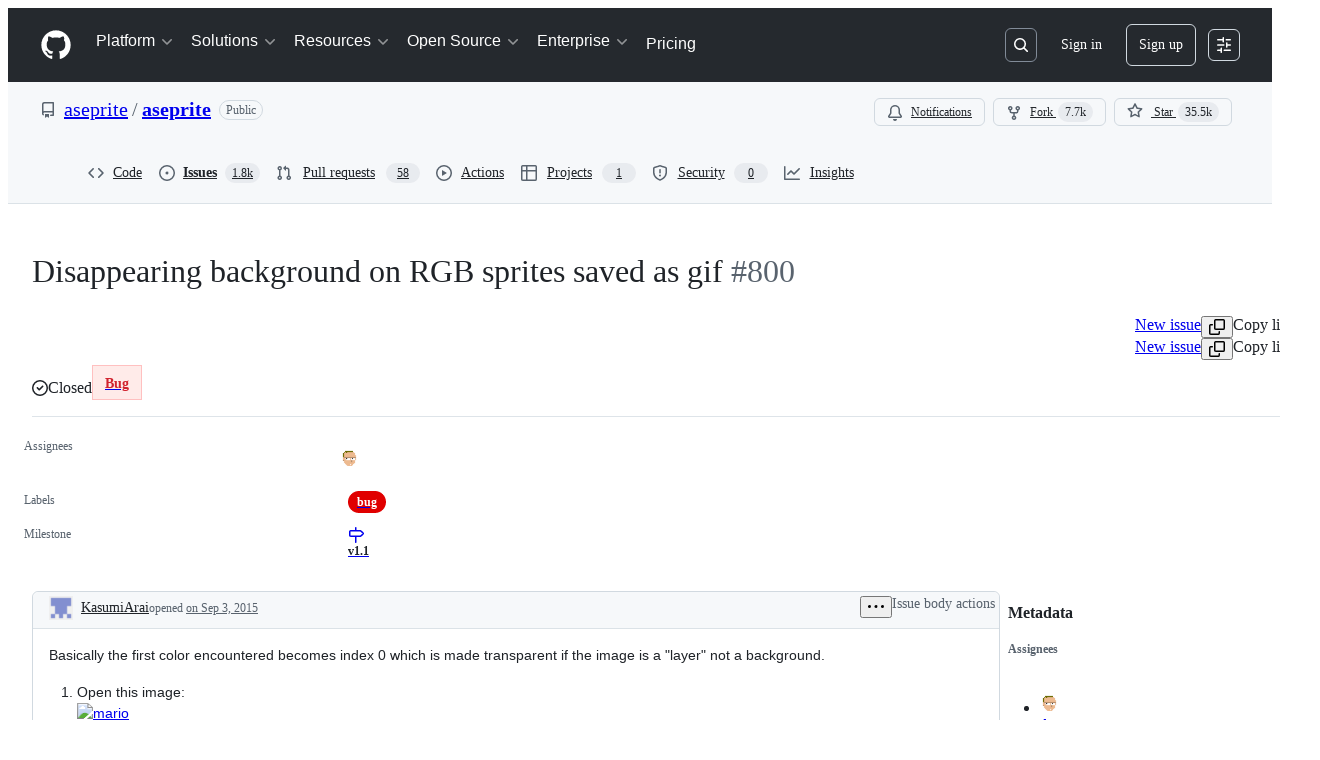

--- FILE ---
content_type: text/css
request_url: https://github.githubassets.com/assets/42804.9bc7d6edee3e5aa50c13.module.css
body_size: 16611
content:
.RepositoryPicker-module__repositoryPickerContainer__ln1XYxv{display:flex;flex-direction:row;flex-wrap:wrap;gap:var(--base-size-4)}.RepositoryPicker-module__hideContainer__CgQ42oa{display:none}.RepositoryPicker-module__Item__zWsynoO{word-break:break-word}.CheckTagNameDialog-module__DialogFooterButtons__Bc0S9t8{display:flex;justify-content:flex-end;margin-top:var(--base-size-16)}.CreateTagDialog-module__Dialog__jKUZD4x{min-height:var(--overlay-height-small)}.RefSelectorAnchoredOverlay-module__RefSelectorOverlayBtn___JIX2hJ{display:flex}.RefSelectorAnchoredOverlay-module__RefSelectorOverlayBtn___JIX2hJ svg{color:var(--fgColor-muted)}.RefSelectorAnchoredOverlay-module__RefSelectorOverlayBtn___JIX2hJ>span{width:inherit}.RefSelectorAnchoredOverlay-module__RefSelectorOverlayContainer__yCloy3g{display:flex;width:100%}.RefSelectorAnchoredOverlay-module__RefSelectorOverlayHeader__zA8XfwW{color:var(--fgColor-muted);margin-right:var(--base-size-4)}.RefSelectorAnchoredOverlay-module__RefSelectorBtnTextContainer__AUMBIdr{font-size:var(--text-body-size-medium);min-width:0;overflow:hidden;text-overflow:ellipsis;white-space:nowrap}.RefSelectorAnchoredOverlay-module__RefSelectorText__cr_6IZh{min-width:0}.HighlightedText-module__HighlightedText__R8zc4jC{text-overflow:ellipsis;white-space:nowrap}.RefItem-module__ItemIcon__Y852RPh{padding-right:var(--base-size-4)}.RefItem-module__ItemIcon__Y852RPh[data-icon-visibility=hidden]{visibility:hidden}.RefsList-module__FixedSizeVirtualList__p13VN0T{max-height:330px;overflow-y:auto}.RefSelectorV1-module__RefSelectorContainer__gyax65J{border-bottom:var(--borderWidth-thin) solid;border-color:var(--borderColor-muted);padding-bottom:var(--base-size-8)}.RefSelectorV1-module__RefSelectorInnerContainer__apSiG8y{align-items:center;display:flex;justify-content:space-between;padding-bottom:var(--base-size-8);padding-left:var(--base-size-8);padding-right:var(--base-size-8)}.RefSelectorV1-module__RefSelectorHeading__XCPpiqo{font-size:inherit;padding-left:var(--base-size-8)}.RefSelectorV1-module__RefSelectorCloseButton__eCkmGNx{color:var(--fgColor-muted)}.RefSelectorV1-module__RefTypeTabs__PrWHGEo{border-bottom:var(--borderWidth-thin) solid;border-color:var(--borderColor-muted);margin-left:calc(var(--base-size-8)*-1);margin-right:calc(var(--base-size-8)*-1)}.RefSelectorV1-module__RefTypeTabs__PrWHGEo>nav{border-bottom:none}.RefSelectorV1-module__RefSelectorFilterContainer__JHCRAGy{padding-left:var(--base-size-8);padding-right:var(--base-size-8)}.RefSelectorV1-module__RefSelectorInput__MX_hR5b{width:100%}.RefSelectorV1-module__LoadingContainer__so9wv1n{display:flex;justify-content:center;padding:var(--base-size-8)}.RefSelectorV1-module__ZeroStateText__YeS_Tij{display:flex;justify-content:center;padding:var(--base-size-16)}.RefSelectorV1-module__ViewAllRefsActionLink__k65QM5r{display:flex;justify-content:center}.RefSelectorV1-module__ViewAllRefsActionText__uqZpSed{display:flex}.RefSelectorV1-module__BranchOcticon__PLLCgTS{color:var(--fgColor-muted);margin-right:var(--base-size-8)}.RefSelectorV1-module__RefActionText__NoAZd_Z{font-family:var(--fontFamily-mono);font-weight:var(--base-text-weight-semibold)}.RefSelectorV1-module__Divider__gcwt3Oy{background-color:var(--borderColor-muted)}.RefSelector-module__RefSelectorTabs__JJgsKoc{padding-left:var(--base-size-8)}.RefSelector-module__RefSelectorTabLink__nkpkUVZ{border-bottom-left-radius:0;border-bottom-right-radius:0}.AutocompleteSuggestions-module__Overlay_0__UCZ9SiC{position:fixed!important}.AutocompleteSuggestions-module__suggestion__Ac756V_ span[id$=trailing-visual]{margin-left:var(--control-medium-gap)}.AutocompleteSuggestions-module__suggestion__Ac756V_[data-active]{background-color:var(--control-bgColor-active)}.AutocompleteSuggestions-module__suggestion__Ac756V_[data-active]>div>span>span{font-weight:var(--base-text-weight-normal)}.AutocompleteSuggestions-module__ActionList_0__YiITnjh{overflow-y:auto}.ReposSelector-module__invisibleWithBorder__Iu2seUl{border:var(--borderWidth-thin) solid var(--borderColor-muted)}.ReposSelector-module__selected__AyXSCQ_{background-color:var(--bgColor-accent-muted);border-color:var(--borderColor-accent-muted);color:var(--fgColor-accent)}.InlineAutocomplete-module__container__gc8Yc3D{display:inline-block;position:relative}.InlineAutocomplete-module__container__gc8Yc3D>*,.InlineAutocomplete-module__fullWidth__oLjjKdG{width:100%}.IconButtonSelector-module__anchor__oRPQC_J[data-selected=true]:not(:disabled){background:var(--bgColor-accent-muted);border:var(--borderWidth-thin) solid var(--borderColor-accent-muted);color:var(--fgColor-accent)}.AgentSelector-module__anchor__iLtsoes{position:relative}.AgentSelector-module__anchor__iLtsoes[data-selected=true]:not(.AgentSelector-module__iconButton__pqcLGH5):not(:disabled){background:var(--bgColor-success-muted);border:var(--borderWidth-thin) solid var(--borderColor-success-muted);color:var(--fgColor-success)}.AgentSelector-module__anchor__iLtsoes[data-selected=true]:not(:disabled) [data-component=leadingVisual],.AgentSelector-module__anchor__iLtsoes[data-selected=true]:not(:disabled) [data-component=trailingAction]{color:var(--fgColor-success);fill:currentColor}.AgentSelector-module__checkIcon__v8aNhAj{bottom:var(--base-size-4);display:none;position:absolute;right:var(--base-size-4)}.AgentSelector-module__anchor__iLtsoes[data-selected=true] .AgentSelector-module__checkIcon__v8aNhAj{display:block}.AgentSelector-module__emptyStateContainer__RlGV94A{align-items:center;display:flex;flex-direction:column;max-width:300px;padding:var(--base-size-16) var(--base-size-12);text-align:center;text-wrap:balance}.AgentSelector-module__emptyStateTitle__gDsYP51{color:var(--fgColor-default);font-size:var(--text-body-size-medium);font-weight:var(--base-text-weight-semibold);margin-bottom:var(--base-size-4)}.AgentSelector-module__emptyStateDescription___L4eWsY{color:var(--fgColor-muted);font-size:var(--text-body-size-small);font-weight:var(--base-text-weight-light);margin-bottom:var(--base-size-16)}.AgentSelector-module__avatarButton__euwXZTA{min-width:auto;padding:var(--base-size-6) var(--base-size-6) var(--base-size-8)}.AgentSelector-module__avatarButton__euwXZTA>*{box-shadow:none!important}.AgentSelector-module__avatarButtonSkeleton__rqxLr_t{min-width:auto;padding:0}.FeedbackLink-module__link__KL3Zz8A{font-size:var(--text-body-size-small)}.RepoBranchAgentSelector-module__container__ubif3OE{display:flex;gap:var(--base-size-8)}.RepoBranchAgentSelector-module__repoSelectorButton__Iu1Gp8E{border:var(--borderWidth-thin) solid var(--borderColor-muted);min-width:auto}.RepoBranchAgentSelector-module__repoSelectorButton__Iu1Gp8E [data-component=buttonContent]{flex-shrink:1}.RepoBranchAgentSelector-module__invisibleSelectorButton__APco0mv{border:var(--borderWidth-thin) solid var(--borderColor-muted)}.ProviderLogo-module__ProviderLogo__yWtK5Mr{align-items:center;display:flex;flex-shrink:0;justify-content:center}.ProviderLogo-module__ProviderLogo__yWtK5Mr img{aspect-ratio:1;display:flex;width:100%}:is(.ProviderLogo-module__ProviderLogo__yWtK5Mr,.ProviderLogo-module__ProviderLogo__yWtK5Mr[data-size=small]){width:16px}.ProviderLogo-module__ProviderLogo__yWtK5Mr[data-size=medium]{width:32px}.ProviderLogo-module__ProviderLogo__yWtK5Mr[data-size=large]{width:64px}@media(prefers-reduced-motion){.CopyToClipboardButton-module__tooltip__eCErBjn:popover-open,.CopyToClipboardButton-module__tooltip__eCErBjn:popover-open:before{animation:none!important;opacity:1!important}}.CodeBlock-module__container__ufvC52S{margin:0;margin-bottom:var(--base-size-16);--header-height:var(--base-size-48)}.CodeBlock-module__container__ufvC52S .CodeBlock-module__copyContent__A_vz0KQ{right:var(--base-size-8)}.CodeBlock-module__container__ufvC52S .CodeBlock-module__copyButton__fAEuE4R{background-color:var(--bgColor-muted)}.CodeBlock-module__container__ufvC52S .CodeBlock-module__copyButton__fAEuE4R:hover{background-color:var(--button-invisible-bgColor-hover)}.CodeBlock-module__container__ufvC52S.CodeBlock-module__assistive__qBAckXu .CodeBlock-module__copyButton__fAEuE4R,.CodeBlock-module__container__ufvC52S.CodeBlock-module__assistive__qBAckXu .CodeBlock-module__header__oe41LXw{background-color:var(--bgColor-inset)}.CodeBlock-module__container__ufvC52S.CodeBlock-module__assistive__qBAckXu .CodeBlock-module__copyButton__fAEuE4R:hover{background-color:var(--button-invisible-bgColor-hover)}.CodeBlock-module__container__ufvC52S.CodeBlock-module__immersive__HjKKgdm .CodeBlock-module__header__oe41LXw{background-color:var(--bgColor-muted)}.CodeBlock-module__container__ufvC52S.CodeBlock-module__immersive__HjKKgdm .CodeBlock-module__code__E4fAsx0 code{font-size:var(--text-body-size-medium)}.CodeBlock-module__container__ufvC52S .CodeBlock-module__header__oe41LXw{align-items:center;background-color:var(--bgColor-muted);border:var(--borderWidth-thin) solid var(--borderColor-muted);border-radius:var(--borderRadius-large) var(--borderRadius-large) 0 0;color:var(--fgColor-muted);display:flex;gap:var(--base-size-4);height:var(--header-height);padding-left:var(--base-size-16);padding-right:var(--base-size-40)}.CodeBlock-module__container__ufvC52S .CodeBlock-module__codeContainer__b3Q7PfU{background-color:var(--bgColor-default);border:var(--borderWidth-thin) solid var(--borderColor-muted);border-radius:0 0 var(--borderRadius-large) var(--borderRadius-large);border-top-width:0;overflow:hidden}.CodeBlock-module__container__ufvC52S .CodeBlock-module__codeContainer__b3Q7PfU .CodeBlock-module__code__E4fAsx0{padding:var(--base-size-16) var(--base-size-24)!important}.CodeBlock-module__container__ufvC52S .CodeBlock-module__copyContainer__X7CdDIC{position:sticky;top:var(--header-height)}.CodeBlock-module__container__ufvC52S .CodeBlock-module__copyContainer__X7CdDIC .CodeBlock-module__copyContent__A_vz0KQ{align-items:center;bottom:0;display:flex;height:var(--header-height);position:absolute}.CodeBlock-module__container__ufvC52S .CodeBlock-module__languageName__wUBIqTD{flex-grow:1;font-size:var(--text-body-size-medium);margin-left:var(--base-size-4)}.CodeBlock-module__container__ufvC52S .CodeBlock-module__code__E4fAsx0{background:none!important;border-radius:0!important;margin:0!important}.CodeBlock-module__container__ufvC52S .CodeBlock-module__codeWrap__v0PjxXW{white-space:pre-wrap;word-wrap:anywhere}.LanguageDot-module__languageDot__VTDkA74{background-color:var(--bgColor-disabled);border:var(--borderWidth-thin) solid var(--borderColor-translucent);border-radius:var(--borderRadius-full);display:inline-block;height:10px;width:10px}.LanguageDot-module__languageDotCompact__fEYCXhY{background-color:var(--bgColor-disabled);border-radius:var(--borderRadius-full);display:inline-block;height:var(--base-size-8);width:var(--base-size-8)}.AnnotationsList-module__summary__g_fI8RH{align-items:center;border-radius:var(--borderRadius-large);display:flex;gap:var(--base-size-8);height:var(--base-size-36);list-style:none;padding:0 var(--base-size-8);transition:background-color 50ms linear}.AnnotationsList-module__summary__g_fI8RH:hover{background-color:var(--control-bgColor-hover)}.AnnotationsList-module__summary__g_fI8RH::-webkit-details-marker,.AnnotationsList-module__summary__g_fI8RH::marker{display:none}.AnnotationsList-module__summaryText__ZLBGFNT{font:var(--text-caption-shorthand);padding:0 var(--base-size-4)}.AnnotationsList-module__chevron__PmU7t83{color:var(--fgColor-muted)}.AnnotationsList-module__chevron__PmU7t83 svg{transition:transform .25s ease}[open] .AnnotationsList-module__chevron__PmU7t83 svg{transform:rotate(90deg);transform-origin:50% 50%}.AnnotationsList-module__items__eKG2PdZ{border-left:var(--borderWidth-thin) solid var(--borderColor-default);margin:0 0 0 var(--base-size-40)!important;padding:0 0 0 var(--base-size-12)!important}.AnnotationsList-module__items__eKG2PdZ a{text-decoration:none!important}.MarkdownRenderer-module__container__Zp73Hcm{font-size:inherit;position:relative}.MarkdownRenderer-module__container__Zp73Hcm .MarkdownRenderer-module__contentContainer__gGhDtpc>:first-child{margin-top:0!important}.MarkdownRenderer-module__container__Zp73Hcm .MarkdownRenderer-module__contentContainer__gGhDtpc>:last-child{margin-bottom:0!important}.MarkdownRenderer-module__fadeInContent__kRWnkHX :not(.MarkdownRenderer-module__noFade__Xi_eeCq,.MarkdownRenderer-module__noFade__Xi_eeCq *,li:first-child>p:first-child,li:first-child>p:first-child *){animation-duration:var(--MarkdownRenderer_streaming-fade-duration);animation-fill-mode:forwards;animation-name:MarkdownRenderer-module__fade-in__hpCu64_;animation-timing-function:ease-in;opacity:0}@keyframes MarkdownRenderer-module__fade-in__hpCu64_{0%{opacity:0}to{opacity:1}}@keyframes MarkdownRenderer-module__blink__ty46cNt{0%,to{opacity:1}50%{opacity:0}}.ModelPicker-module__menuButton__eyhIiqC{display:flex;gap:var(--base-size-4);min-width:0}.ModelPicker-module__menuButton__eyhIiqC>[data-component=buttonContent]{flex:1;max-width:100%}.ModelPicker-module__menuButton__eyhIiqC:disabled .ModelPicker-module__buttonName__ss62k4v{color:var(--fgColor-muted)}.ModelPicker-module__menuHeading__OFuzghL{border-bottom:var(--borderWidth-thin) solid var(--borderColor-muted);color:var(--fgColor-default);font-size:var(--text-body-size-small);font-weight:var(--base-text-weight-semibold);padding:var(--base-size-4) var(--base-size-16) var(--base-size-12)}.ModelPicker-module__buttonName__ss62k4v{color:var(--fgColor-muted);font-weight:var(--base-text-weight-normal);overflow:hidden;text-overflow:ellipsis;white-space:nowrap}.ModelPicker-module__messageRetryButtonGroup__TACEcWI:is(:hover,:focus,:focus-within){background-color:var(--button-invisible-bgColor-hover);border-radius:var(--borderRadius-medium)}.ModelPicker-module__messageRetryButtonGroup__TACEcWI:is(:hover,:focus,:focus-within) .ModelPicker-module__messageRetryDivider__oTVV4zf{opacity:0}.ModelPicker-module__messageRetryButtonGroup__TACEcWI .ModelPicker-module__messageRetryMenuButton__WYxIgMp{border-bottom-left-radius:0;border-top-left-radius:0;width:var(--base-size-24)}.ModelPicker-module__messageRetryButtonGroup__TACEcWI .ModelPicker-module__messageRetryButton__w2x1ULS{border-bottom-right-radius:0;border-top-right-radius:0}.ModelPicker-module__messageRetryButtonGroup__TACEcWI .ModelPicker-module__messageRetryDivider__oTVV4zf{border-left:var(--borderWidth-thin,var(--borderWidth-thin)) solid var(--borderColor-muted,var(--color-border-muted));height:calc(var(--control-medium-size, 32px)/2);margin-top:var(--base-size-8)}.ModelPicker-module__modelNameDisabled__yjNnt1x{color:var(--fgColor-disabled)}.ModelPicker-module__modelMetaLabel__y6XfCK5{background:var(--bgColor-muted);border-radius:var(--borderRadius-full);color:var(--fgColor-muted);display:inline-block;font-size:11px;margin-left:var(--base-size-8);padding:0 var(--base-size-8)}.ModelPicker-module__footer__PlyNpLp{background-color:var(--bgColor-muted);border-top:var(--borderWidth-thin) solid var(--borderColor-muted);color:var(--fgColor-muted);font-size:var(--text-body-size-small);padding:var(--base-size-8) var(--base-size-16)}@media(max-width:480px){.ModelPicker-module__buttonName__ss62k4v{min-width:0}}.ModelPicker-module__loadingSpinner__M2fLVw3{margin-left:var(--base-size-8);margin-right:var(--base-size-8)}.ModelPicker-module__actionMenuOverlay__tzDKCIr{max-height:min(100vh - 32px,600px)}.ModelPicker-module__multiplier__rsGVxzX{color:var(--fgColor-muted);font-size:var(--text-body-size-small);transform:translateY(1px)}.CopilotAnimation-module__copilotAnimationHolder__EKvuoKg{color:var(--fgColor-muted);height:calc(32px*var(--copilot-animation-scale, 1));overflow:hidden;width:calc(32px*var(--copilot-animation-scale, 1))}.CopilotAnimation-module__copilotAnimationHolder__EKvuoKg.CopilotAnimation-module__activate__e9uD6SV{width:calc(48px*var(--copilot-animation-scale, 1))}.CopilotAnimation-module__copilotAnimation__yoabT3z{height:calc(32px*var(--copilot-animation-scale, 1));overflow:hidden;width:calc(32px*var(--copilot-animation-scale, 1))}.CopilotAnimation-module__copilotAnimation__yoabT3z.CopilotAnimation-module__activate__e9uD6SV{width:calc(48px*var(--copilot-animation-scale, 1))}@keyframes Activate-module__spriteAnimation__t_flD6D{0%{transform:translateY(0)}to{transform:translateY(-100%)}}@keyframes Activate-module__copilotScaleAnimation__Vm4pXFY{0%{transform:scale(.01)}to{transform:scale(1)}}@keyframes Activate-module__blink-star__VR6mFrE{0%{opacity:1}20%{opacity:1}30%{opacity:.4}40%{opacity:1}}@keyframes Activate-module__trail-animation-1__JzFzGLU{0%{transform:rotate(-3.1415926536rad) scaleX(.01)}50%{transform:rotate(-3.1415926536rad) scaleX(1)}to{transform:rotate(-3.1415926536rad) scaleX(.01)}}@keyframes Activate-module__trail-animation-2__m4_kQdz{0%{transform:rotate(-2.0420352248rad) scaleX(.01)}50%{transform:rotate(-2.0420352248rad) scaleX(1)}to{transform:rotate(-2.0420352248rad) scaleX(.01)}}@keyframes Activate-module__trail-animation-3__Hzd4lUW{0%{transform:rotate(-.9424777961rad) scaleX(.01)}50%{transform:rotate(-.9424777961rad) scaleX(1)}to{transform:rotate(-.9424777961rad) scaleX(.01)}}@keyframes Activate-module__trail-animation-4__flAab4d{0%{transform:rotate(.1570796327rad) scaleX(.01)}50%{transform:rotate(.1570796327rad) scaleX(1)}to{transform:rotate(.1570796327rad) scaleX(.01)}}@keyframes Activate-module__trail-animation-5__bGzrlDr{0%{transform:rotate(1.2566370614rad) scaleX(.01)}50%{transform:rotate(1.2566370614rad) scaleX(1)}to{transform:rotate(1.2566370614rad) scaleX(.01)}}@keyframes Activate-module__trail-animation-6__pEHpSI1{0%{transform:rotate(2.3561944902rad) scaleX(.01)}50%{transform:rotate(2.3561944902rad) scaleX(1)}to{transform:rotate(2.3561944902rad) scaleX(.01)}}@keyframes Activate-module__trail-animation-7__GRvwDgI{0%{transform:rotate(3.4557519189rad) scaleX(.01)}50%{transform:rotate(3.4557519189rad) scaleX(1)}to{transform:rotate(3.4557519189rad) scaleX(.01)}}@keyframes Activate-module__trail-animation-8__mJ7kwrs{0%{transform:rotate(4.5553093477rad) scaleX(.01)}50%{transform:rotate(4.5553093477rad) scaleX(1)}to{transform:rotate(4.5553093477rad) scaleX(.01)}}@keyframes Activate-module__trail-animation-9__qROGcY1{0%{transform:rotate(5.6548667765rad) scaleX(.01)}50%{transform:rotate(5.6548667765rad) scaleX(1)}to{transform:rotate(5.6548667765rad) scaleX(.01)}}@keyframes Activate-module__trail-animation-10__EyUwRNg{0%{transform:rotate(6.7544242052rad) scaleX(.01)}50%{transform:rotate(6.7544242052rad) scaleX(1)}to{transform:rotate(6.7544242052rad) scaleX(.01)}}@keyframes Activate-module__sparkle-animation-1__bjQcP12{0%{opacity:0;transform:translate(0)}20%{opacity:1}60%{opacity:1}to{opacity:0;transform:translate(calc(85px*var(--copilot-animation-scale, 1)),calc(0px*var(--copilot-animation-scale, 1)))}}@keyframes Activate-module__sparkle-animation-2__SX0Ffhb{0%{opacity:0;transform:translate(0)}20%{opacity:1}60%{opacity:1}to{opacity:0;transform:translate(calc(38.36699px*var(--copilot-animation-scale, 1)),calc(75.29946px*var(--copilot-animation-scale, 1)))}}@keyframes Activate-module__sparkle-animation-3__fAgvpo6{0%{opacity:0;transform:translate(0)}20%{opacity:1}60%{opacity:1}to{opacity:0;transform:translate(calc(-48.83918px*var(--copilot-animation-scale, 1)),calc(67.22136px*var(--copilot-animation-scale, 1)))}}@keyframes Activate-module__sparkle-animation-4__hjoKmik{0%{opacity:0;transform:translate(0)}20%{opacity:1}60%{opacity:1}to{opacity:0;transform:translate(calc(-79.88211px*var(--copilot-animation-scale, 1)),calc(-12.65208px*var(--copilot-animation-scale, 1)))}}@keyframes Activate-module__sparkle-animation-5__gI7WQ2M{0%{opacity:0;transform:translate(0)}20%{opacity:1}60%{opacity:1}to{opacity:0;transform:translate(calc(-24.13119px*var(--copilot-animation-scale, 1)),calc(-74.26816px*var(--copilot-animation-scale, 1)))}}@keyframes Activate-module__sparkle-animation-6__tGbYSQ7{0%{opacity:0;transform:translate(0)}20%{opacity:1}60%{opacity:1}to{opacity:0;transform:translate(calc(53.03301px*var(--copilot-animation-scale, 1)),calc(-53.03301px*var(--copilot-animation-scale, 1)))}}@keyframes Activate-module__sparkle-animation-7__ez1rS5f{0%{opacity:0;transform:translate(0)}20%{opacity:1}60%{opacity:1}to{opacity:0;transform:translate(calc(68.39031px*var(--copilot-animation-scale, 1)),calc(22.22136px*var(--copilot-animation-scale, 1)))}}@keyframes Activate-module__sparkle-animation-8__AVKzU6l{0%{opacity:0;transform:translate(0)}20%{opacity:1}60%{opacity:1}to{opacity:0;transform:translate(calc(10.81309px*var(--copilot-animation-scale, 1)),calc(68.27114px*var(--copilot-animation-scale, 1)))}}@keyframes Activate-module__sparkle-animation-9__gELbG3p{0%{opacity:0;transform:translate(0)}20%{opacity:1}60%{opacity:1}to{opacity:0;transform:translate(calc(-54.13119px*var(--copilot-animation-scale, 1)),calc(39.32861px*var(--copilot-animation-scale, 1)))}}@keyframes Activate-module__sparkle-animation-10__aHq4uiU{0%{opacity:0;transform:translate(0)}20%{opacity:1}60%{opacity:1}to{opacity:0;transform:translate(calc(-58.35151px*var(--copilot-animation-scale, 1)),calc(-29.73158px*var(--copilot-animation-scale, 1)))}}.Activate-module__activate__mldSq8u{height:calc(32px*var(--copilot-animation-scale, 1));position:relative;width:calc(48px*var(--copilot-animation-scale, 1))}.Activate-module__activate__mldSq8u .Activate-module__copilot__gHipmbv{height:100%;left:0;overflow:hidden;position:absolute;top:0;width:100%}.Activate-module__activate__mldSq8u .Activate-module__copilot__gHipmbv svg{position:relative;width:100%}.Activate-module__activate__mldSq8u .Activate-module__sparkles__t_COcz_{--activate-sparkle-size:12px}.Activate-module__activate__mldSq8u .Activate-module__sparkles__t_COcz_ .Activate-module__sparkle__DBOjg9d{height:var(--activate-sparkle-size);left:calc(50% - var(--activate-sparkle-size)*.5);position:absolute;top:calc(50% - var(--activate-sparkle-size)*.5);transform:scale(0);width:var(--activate-sparkle-size)}.Activate-module__activate__mldSq8u .Activate-module__sparkles__t_COcz_ .Activate-module__sparkle__DBOjg9d svg{color:var(--fgColor-default);height:100%;left:0;position:absolute;top:0;width:100%}.Activate-module__activate__mldSq8u .Activate-module__sparkles__t_COcz_ .Activate-module__sparkle__DBOjg9d .Activate-module__sparkleTrail__IPhJFh7{background:linear-gradient(-90deg,#7f5ddc00,#7f5ddc80 50%,#3787b5 80%,#71f172);height:20%;left:50%;position:absolute;top:40%;transform-origin:0 50%;width:200%}.Activate-module__activate__mldSq8u[data-animation-state=idle] .Activate-module__copilot__gHipmbv,.Activate-module__activate__mldSq8u[data-animation-state=idle] .Activate-module__copilot__gHipmbv svg{transform:translateY(0)}@media(prefers-reduced-motion:no-preference){.Activate-module__activate__mldSq8u[data-animation-state=running] .Activate-module__copilot__gHipmbv{animation:Activate-module__copilotScaleAnimation__Vm4pXFY .6s cubic-bezier(.49,.18,.33,.94)}.Activate-module__activate__mldSq8u[data-animation-state=running] .Activate-module__copilot__gHipmbv svg{animation:Activate-module__spriteAnimation__t_flD6D 1s steps(34) 0s}.Activate-module__activate__mldSq8u[data-animation-state=running] .Activate-module__sparkle__DBOjg9d,.Activate-module__activate__mldSq8u[data-animation-state=running] .Activate-module__sparkle__DBOjg9d .Activate-module__sparkleTrail__IPhJFh7{animation-timing-function:cubic-bezier(.09,.48,.2,1)}.Activate-module__activate__mldSq8u[data-animation-state=running] .Activate-module__sparkle__DBOjg9d svg{animation:Activate-module__blink-star__VR6mFrE 1s linear}.Activate-module__activate__mldSq8u[data-animation-state=running] .Activate-module__sparkle__DBOjg9d:first-child{animation-name:Activate-module__sparkle-animation-1__bjQcP12}.Activate-module__activate__mldSq8u[data-animation-state=running] .Activate-module__sparkle__DBOjg9d:first-child .Activate-module__sparkleTrail__IPhJFh7{animation-name:Activate-module__trail-animation-1__JzFzGLU}.Activate-module__activate__mldSq8u[data-animation-state=running] .Activate-module__sparkle__DBOjg9d:nth-child(2){animation-name:Activate-module__sparkle-animation-2__SX0Ffhb}.Activate-module__activate__mldSq8u[data-animation-state=running] .Activate-module__sparkle__DBOjg9d:nth-child(2) .Activate-module__sparkleTrail__IPhJFh7{animation-name:Activate-module__trail-animation-2__m4_kQdz}.Activate-module__activate__mldSq8u[data-animation-state=running] .Activate-module__sparkle__DBOjg9d:nth-child(3){animation-name:Activate-module__sparkle-animation-3__fAgvpo6}.Activate-module__activate__mldSq8u[data-animation-state=running] .Activate-module__sparkle__DBOjg9d:nth-child(3) .Activate-module__sparkleTrail__IPhJFh7{animation-name:Activate-module__trail-animation-3__Hzd4lUW}.Activate-module__activate__mldSq8u[data-animation-state=running] .Activate-module__sparkle__DBOjg9d:nth-child(4){animation-name:Activate-module__sparkle-animation-4__hjoKmik}.Activate-module__activate__mldSq8u[data-animation-state=running] .Activate-module__sparkle__DBOjg9d:nth-child(4) .Activate-module__sparkleTrail__IPhJFh7{animation-name:Activate-module__trail-animation-4__flAab4d}.Activate-module__activate__mldSq8u[data-animation-state=running] .Activate-module__sparkle__DBOjg9d:nth-child(5){animation-name:Activate-module__sparkle-animation-5__gI7WQ2M}.Activate-module__activate__mldSq8u[data-animation-state=running] .Activate-module__sparkle__DBOjg9d:nth-child(5) .Activate-module__sparkleTrail__IPhJFh7{animation-name:Activate-module__trail-animation-5__bGzrlDr}.Activate-module__activate__mldSq8u[data-animation-state=running] .Activate-module__sparkle__DBOjg9d:nth-child(6){animation-name:Activate-module__sparkle-animation-6__tGbYSQ7}.Activate-module__activate__mldSq8u[data-animation-state=running] .Activate-module__sparkle__DBOjg9d:nth-child(6) .Activate-module__sparkleTrail__IPhJFh7{animation-name:Activate-module__trail-animation-6__pEHpSI1}.Activate-module__activate__mldSq8u[data-animation-state=running] .Activate-module__sparkle__DBOjg9d:nth-child(7){animation-name:Activate-module__sparkle-animation-7__ez1rS5f}.Activate-module__activate__mldSq8u[data-animation-state=running] .Activate-module__sparkle__DBOjg9d:nth-child(7) .Activate-module__sparkleTrail__IPhJFh7{animation-name:Activate-module__trail-animation-7__GRvwDgI}.Activate-module__activate__mldSq8u[data-animation-state=running] .Activate-module__sparkle__DBOjg9d:nth-child(8){animation-name:Activate-module__sparkle-animation-8__AVKzU6l}.Activate-module__activate__mldSq8u[data-animation-state=running] .Activate-module__sparkle__DBOjg9d:nth-child(8) .Activate-module__sparkleTrail__IPhJFh7{animation-name:Activate-module__trail-animation-8__mJ7kwrs}.Activate-module__activate__mldSq8u[data-animation-state=running] .Activate-module__sparkle__DBOjg9d:nth-child(9){animation-name:Activate-module__sparkle-animation-9__gELbG3p}.Activate-module__activate__mldSq8u[data-animation-state=running] .Activate-module__sparkle__DBOjg9d:nth-child(9) .Activate-module__sparkleTrail__IPhJFh7{animation-name:Activate-module__trail-animation-9__qROGcY1}.Activate-module__activate__mldSq8u[data-animation-state=running] .Activate-module__sparkle__DBOjg9d:nth-child(10){animation-name:Activate-module__sparkle-animation-10__aHq4uiU}.Activate-module__activate__mldSq8u[data-animation-state=running] .Activate-module__sparkle__DBOjg9d:nth-child(10) .Activate-module__sparkleTrail__IPhJFh7{animation-name:Activate-module__trail-animation-10__EyUwRNg}}@keyframes Celebrate-module__copilotRun__RHD2AHc{0%{transform:translateY(calc(-32px*var(--copilot-animation-scale, 1)))}to{transform:translateY(calc(-1056px*var(--copilot-animation-scale, 1)))}}.Celebrate-module__celebrate__AH0aNMn[data-animation-state=idle]{transform:translateY(0)}@media(prefers-reduced-motion:no-preference){.Celebrate-module__celebrate__AH0aNMn[data-animation-state=running]{animation:Celebrate-module__copilotRun__RHD2AHc 1.056s steps(32) 1}}@keyframes Affirmative-module__copilotRun__nnefqFx{0%{transform:translateY(calc(-32px*var(--copilot-animation-scale, 1)))}to{transform:translateY(calc(-640px*var(--copilot-animation-scale, 1)))}}.Affirmative-module__affirmative__lo8bBNO[data-animation-state=idle]{transform:translateY(0)}@media(prefers-reduced-motion:no-preference){.Affirmative-module__affirmative__lo8bBNO[data-animation-state=running]{animation:Affirmative-module__copilotRun__nnefqFx .627s steps(19) 1}}@keyframes Confirm-module__copilotRun__p56VGq8{0%{transform:translateY(calc(-32px*var(--copilot-animation-scale, 1)))}to{transform:translateY(calc(-640px*var(--copilot-animation-scale, 1)))}}.Confirm-module__confirm__WFrz8a9[data-animation-state=idle]{transform:translateY(0)}@media(prefers-reduced-motion:no-preference){.Confirm-module__confirm__WFrz8a9[data-animation-state=running]{animation:Confirm-module__copilotRun__p56VGq8 .627s steps(19) 1}}@keyframes Idle-module__copilotRun__GCwsoOJ{0%{transform:translateY(calc(var(--copilot-animation-scale, 1)*0))}59.4796%{transform:translateY(calc(-32px*var(--copilot-animation-scale, 1)))}59.7249%{transform:translateY(calc(-64px*var(--copilot-animation-scale, 1)))}60.2156%{transform:translateY(calc(-96px*var(--copilot-animation-scale, 1)))}60.4610%{transform:translateY(calc(-128px*var(--copilot-animation-scale, 1)))}64.1784%{transform:translateY(calc(-160px*var(--copilot-animation-scale, 1)))}64.4238%{transform:translateY(calc(-192px*var(--copilot-animation-scale, 1)))}64.6691%{transform:translateY(calc(-224px*var(--copilot-animation-scale, 1)))}64.9145%{transform:translateY(calc(-256px*var(--copilot-animation-scale, 1)))}65.1599%{transform:translateY(calc(-288px*var(--copilot-animation-scale, 1)))}65.4052%{transform:translateY(calc(-320px*var(--copilot-animation-scale, 1)))}65.6506%{transform:translateY(calc(-352px*var(--copilot-animation-scale, 1)))}65.8959%{transform:translateY(calc(-384px*var(--copilot-animation-scale, 1)))}66.1413%{transform:translateY(calc(-416px*var(--copilot-animation-scale, 1)))}66.3866%{transform:translateY(calc(-448px*var(--copilot-animation-scale, 1)))}66.6320%{transform:translateY(calc(-480px*var(--copilot-animation-scale, 1)))}66.8773%{transform:translateY(calc(-512px*var(--copilot-animation-scale, 1)))}67.1227%{transform:translateY(calc(-544px*var(--copilot-animation-scale, 1)))}67.3680%{transform:translateY(calc(-576px*var(--copilot-animation-scale, 1)))}67.6134%{transform:translateY(calc(-608px*var(--copilot-animation-scale, 1)))}78.7658%{transform:translateY(calc(-640px*var(--copilot-animation-scale, 1)))}79.0112%{transform:translateY(calc(-672px*var(--copilot-animation-scale, 1)))}79.2565%{transform:translateY(calc(-704px*var(--copilot-animation-scale, 1)))}79.5019%{transform:translateY(calc(-736px*var(--copilot-animation-scale, 1)))}79.7472%{transform:translateY(calc(-768px*var(--copilot-animation-scale, 1)))}79.9926%{transform:translateY(calc(-800px*var(--copilot-animation-scale, 1)))}80.2379%{transform:translateY(calc(-832px*var(--copilot-animation-scale, 1)))}80.4833%{transform:translateY(calc(-864px*var(--copilot-animation-scale, 1)))}80.7286%{transform:translateY(calc(-896px*var(--copilot-animation-scale, 1)))}80.9740%{transform:translateY(calc(-928px*var(--copilot-animation-scale, 1)))}81.2193%{transform:translateY(calc(-960px*var(--copilot-animation-scale, 1)))}81.4647%{transform:translateY(calc(-992px*var(--copilot-animation-scale, 1)))}81.7100%{transform:translateY(calc(-1024px*var(--copilot-animation-scale, 1)))}81.9554%{transform:translateY(calc(-1056px*var(--copilot-animation-scale, 1)))}82.2007%{transform:translateY(calc(-1088px*var(--copilot-animation-scale, 1)))}89.6357%{transform:translateY(calc(-1120px*var(--copilot-animation-scale, 1)))}89.8810%{transform:translateY(calc(-1152px*var(--copilot-animation-scale, 1)))}90.1264%{transform:translateY(calc(-1184px*var(--copilot-animation-scale, 1)))}90.3717%{transform:translateY(calc(-1216px*var(--copilot-animation-scale, 1)))}90.6171%{transform:translateY(calc(-1248px*var(--copilot-animation-scale, 1)))}90.8625%{transform:translateY(calc(-1280px*var(--copilot-animation-scale, 1)))}91.1078%{transform:translateY(calc(-1312px*var(--copilot-animation-scale, 1)))}91.3532%{transform:translateY(calc(-1344px*var(--copilot-animation-scale, 1)))}91.5985%{transform:translateY(calc(-1376px*var(--copilot-animation-scale, 1)))}91.8439%{transform:translateY(calc(-1408px*var(--copilot-animation-scale, 1)))}92.0892%{transform:translateY(calc(-1440px*var(--copilot-animation-scale, 1)))}92.3346%{transform:translateY(calc(-1472px*var(--copilot-animation-scale, 1)))}92.5799%{transform:translateY(calc(-1504px*var(--copilot-animation-scale, 1)))}92.8253%{transform:translateY(calc(-1536px*var(--copilot-animation-scale, 1)))}93.0706%{transform:translateY(calc(-1568px*var(--copilot-animation-scale, 1)))}99.0186%{transform:translateY(calc(-1600px*var(--copilot-animation-scale, 1)))}99.2639%{transform:translateY(calc(-1632px*var(--copilot-animation-scale, 1)))}99.7546%{transform:translateY(calc(-1664px*var(--copilot-animation-scale, 1)))}to{transform:translateY(calc(-1696px*var(--copilot-animation-scale, 1)))}}.Idle-module__idle__N6xDBuO[data-animation-state=idle]{transform:translateY(0)}@media(prefers-reduced-motion:no-preference){.Idle-module__idle__N6xDBuO[data-animation-state=running]{animation:Idle-module__copilotRun__GCwsoOJ 13.483s steps(1) infinite}}@keyframes JumpWiggle-module__copilotRun__ZwFg0NX{0%{transform:translateY(calc(-32px*var(--copilot-animation-scale, 1)))}to{transform:translateY(calc(-1248px*var(--copilot-animation-scale, 1)))}}.JumpWiggle-module__jumpWiggle__cbImQwC[data-animation-state=idle]{transform:translateY(0)}@media(prefers-reduced-motion:no-preference){.JumpWiggle-module__jumpWiggle__cbImQwC[data-animation-state=running]{animation:JumpWiggle-module__copilotRun__ZwFg0NX 1.254s steps(38) 1}}@media(prefers-reduced-motion:reduce){.JumpWiggle-module__jumpWiggle__cbImQwC[data-animation-state=running]{transform:translateY(calc(-608px*var(--copilot-animation-scale, 1)))}}@keyframes Negative-module__copilotRun__OEKhiNS{0%{transform:translateY(calc(-32px*var(--copilot-animation-scale, 1)))}to{transform:translateY(calc(-800px*var(--copilot-animation-scale, 1)))}}.Negative-module__negative__nCz1687[data-animation-state=idle]{transform:translateY(0)}@media(prefers-reduced-motion:no-preference){.Negative-module__negative__nCz1687[data-animation-state=running]{animation:Negative-module__copilotRun__OEKhiNS .792s steps(24) 1}}.Static-module__static__PuzqR2W[data-animation-state=idle]{transform:translateY(0)}.CopilotAssignmentForm-module__formContainer__qKy_BL6{display:flex;flex-direction:column;gap:12px;width:100%}.CopilotAssignmentForm-module__selectorsContainer__yYM2Wg6{width:100%}.CopilotAssignmentForm-module__selectorsRow__nJUfq_j{align-items:flex-end;display:flex;gap:var(--base-size-8)}.CopilotAssignmentForm-module__formControl___BqwQgR,.CopilotAssignmentForm-module__formControl___BqwQgR>button{min-width:auto}.CopilotAssignmentForm-module__formControl___BqwQgR>button [data-component=buttonContent]{flex-shrink:1}.CopilotAssignmentForm-module__textareaContainer__goqlx_u{width:100%}.CopilotAssignmentForm-module__textarea__Z5gy6QW{resize:vertical;width:100%}.CopilotAssignmentForm-module__buttonsContainer__FWgfrwd{width:100%}.CopilotAssignmentForm-module__buttonsRow__UQhvPpB{align-items:center;display:flex;gap:12px;justify-content:flex-end}.CopilotAssignmentForm-module__warningBanner__AxLmLxU{margin-top:var(--base-size-16)}.CopilotAssignmentForm-module__assignButton__m27LdWh{min-width:80px}.CopilotAssignmentForm-module__branchValidation__P30o6mI{display:flex;justify-content:flex-end}.CopilotAssignmentForm-module__modelPickerContainer__PPwdLxj{display:flex;margin-left:auto}@keyframes Thinking-module__copilotStart__omQyL3w{to{transform:translateY(calc(-384px*var(--copilot-animation-scale, 1)))}}@keyframes Thinking-module__copilotRun__UzqViKO{0%{transform:translateY(calc(-416px*var(--copilot-animation-scale, 1)))}to{transform:translateY(calc(-1728px*var(--copilot-animation-scale, 1)))}}@keyframes Thinking-module__copilotEnd__ZXLexGJ{0%{transform:translateY(calc(-1792px*var(--copilot-animation-scale, 1)))}to{transform:translateY(calc(-2208px*var(--copilot-animation-scale, 1)))}}.Thinking-module__thinking__e5BjnxW[data-animation-state=idle]{transform:translateY(0)}@media(prefers-reduced-motion:no-preference){.Thinking-module__thinking__e5BjnxW[data-animation-state=starting]{animation:Thinking-module__copilotStart__omQyL3w .429s steps(12) 1}.Thinking-module__thinking__e5BjnxW[data-animation-state=running]{animation:Thinking-module__copilotRun__UzqViKO 1.353s steps(41) infinite}.Thinking-module__thinking__e5BjnxW[data-animation-state=ending]{animation:Thinking-module__copilotEnd__ZXLexGJ .429s steps(13) 1}}.CopilotAssignmentModal-module__header__MDqClCL{align-items:center;display:flex;justify-content:space-between;padding:var(--base-size-8);padding-left:var(--base-size-16)}.CopilotAssignmentModal-module__rightSection__ru95HGN{align-items:center;display:flex;gap:var(--base-size-8)}.CopilotAssignmentModal-module__previewBadge__iEuPUEB{flex-shrink:0}.CopilotAssignmentModal-module__feedbackLink__pckGIk2{flex-shrink:0;font-size:var(--text-body-size-small)}.CopilotAssignmentModal-module__description__NTTkH2E{color:var(--fgColor-muted);margin-bottom:var(--base-size-16)}.CopilotAssignmentModal-module__errorContainer__LBpQ6wd{margin-bottom:var(--base-size-16)}@media(min-width:34rem){.CopilotAssignmentModal-module__errorMarkdown__s0GX5A7{margin-right:var(--base-size-2)}}.CopilotCodingAgentQuotaBanner-module__container___gTPJGp{margin-bottom:var(--base-size-16)}.ErrorBanner-module__errorBanner__dTzBul7{border-bottom:none}@layer recipes{.Footer-module__footer__Z9VQPPN{align-items:center;display:flex;flex-wrap:wrap;gap:var(--stack-gap-condensed);justify-content:space-between;min-height:36px;padding-top:var(--base-size-8)}.Footer-module__footerWrapper__vxbwPnK{align-items:center;display:flex;font-size:var(--text-body-size-small);gap:var(--base-size-4)}.Footer-module__footerButtonWrapper__RL1TZUq{display:flex;gap:var(--stack-gap-condensed)}.Footer-module__footerButton__OaUE42E{color:var(--fgColor-muted)!important;font-weight:var(--base-text-weight-normal)!important;padding-left:var(--base-size-8);padding-right:var(--base-size-8)}.Footer-module__childrenStyling__X_d9fuO{display:flex;flex-wrap:wrap;gap:var(--stack-gap-condensed);justify-content:flex-end;margin-left:auto;margin-right:0}.Footer-module__spacious__W2mLkDV{display:none}.Footer-module__condensed__oDrTyTo{display:inherit}@container MarkdownEditor (width > 600px){.Footer-module__spacious__W2mLkDV{display:inherit}.Footer-module__condensed__oDrTyTo{display:none}}}.InputLabel-module__Text__VXAtn0c{align-self:flex-start;display:block;font-size:var(--text-body-size-medium);font-weight:var(--base-text-weight-semibold)}.InputLabel-module__Box__pJ6a2Yy{display:flex}.InputLabel-module__Box_1__PD1OGLe{margin-right:var(--base-size-4)}@layer recipes{.Label-module__inputLabel__Y2qdlu2{cursor:default;margin-bottom:var(--base-size-4)}}.segmented-control-module__segmentedControl__BZ8f_6N{color:var(--fgColor-muted)!important;cursor:pointer;white-space:nowrap}.segmented-control-module__segmentedControl__BZ8f_6N.segmented-control-module__active__ZTdlSUu{color:var(--fgColor-default)!important}.tab-nav-module__viewSwitch__TfvmbtC{display:flex;flex-direction:row;margin:calc(var(--borderWidth-thin)*-1)}.tab-nav-module__tabNavLink__a9yfqvZ{color:var(--fgColor-muted)!important;cursor:pointer;padding:calc(var(--base-size-8) + var(--borderWidth-thin)) var(--control-medium-paddingInline-spacious);white-space:nowrap}.tab-nav-module__tabNavLink__a9yfqvZ.tab-nav-module__active__aZQcuby{color:var(--fgColor-default)!important}.tab-nav-module__tabNavLink__a9yfqvZ .tab-nav-module__lifecycleLabel__Fy8qPO5{margin-left:var(--base-size-8)}.Header-module__header__XK9oOSt{align-items:center;background-color:var(--bgColor-muted);border-bottom:var(--borderWidth-default) solid var(--borderColor-default);container:HybridMarkdownEditor_header/inline-size;display:flex;gap:var(--base-size-16);padding-inline-end:var(--base-size-8);z-index:2}.Header-module__header__XK9oOSt.Header-module__redesignEnabled__cBrqzC4{min-height:var(--base-size-48);padding:var(--base-size-8)}@container HybridMarkdownEditor_header (width < 500px){.Header-module__previewLabel__nn9xA42{display:none}}.HybridMarkdownEditor-module__container__InxEODC{background-color:var(--bgColor-default);border:var(--border-default);border-radius:var(--borderRadius-medium);min-height:var(--markdown-editor-min-height,auto);outline:var(--focus-outline);outline-color:#0000;outline-offset:calc(var(--borderWidth-default)*-1);overflow:hidden;padding-bottom:var(--markdown-input-bottom-padding,0);transition:outline-color .125s ease;width:100%}.HybridMarkdownEditor-module__container__InxEODC:has(:focus-visible){outline-color:var(--focus-outlineColor)}.HybridMarkdownEditor-module__container__InxEODC .cm-editor{max-height:85vh}.HybridMarkdownEditor-module__container__InxEODC .cm-content{caret-color:var(--fgColor-default)!important;font-size:var(--text-body-size-medium);min-height:var(--base-size-128);padding:var(--base-size-16);white-space:pre-wrap}.HybridMarkdownEditor-module__container__InxEODC .cm-focused{outline:none}.HybridMarkdownEditor-module__container__InxEODC .cm-placeholder{color:var(--fgColor-muted);padding-block:var(--base-size-4)}.HybridMarkdownEditor-module__container__InxEODC .cm-scroller{overflow-y:auto}.HybridMarkdownEditor-module__container__InxEODC .cm-cursor{border-left-color:var(--borderColor-emphasis);display:block}.HybridMarkdownEditor-module__container__InxEODC .HybridMarkdownEditor-module__modPressed__kDFIe0h a:hover{cursor:pointer}.HybridMarkdownEditor-module__isDraggedOver__dYVChW6{background-color:var(--bgColor-accent-muted);outline:dashed var(--base-size-2) var(--borderColor-accent-emphasis);outline-offset:calc(var(--base-size-4)*-1)}.HybridMarkdownEditor-module__editorWrapper__V4izaza{position:relative}.HybridMarkdownEditor-module__skeletonOverlay__By7HYiA{background-color:var(--bgColor-default);border-radius:var(--borderRadius-medium);bottom:0;left:0;padding:var(--base-size-16);position:absolute;right:0;top:0;z-index:1}.HybridMarkdownEditor-module__generatingText__a3Krjjw .cm-content{caret-color:#0000!important;color:#0000}.SuspenseFallback-module__container__nmuDaD_{overflow:hidden;padding:var(--base-size-20) var(--base-size-16)!important}.SuspenseFallback-module__container__nmuDaD_ .SuspenseFallback-module__placeholder__HeZfcK0{color:var(--fgColor-muted)}.Toolbar-module__container__vZXlse8{display:flex;flex:1;justify-content:flex-end;overflow:hidden}.Toolbar-module__container__vZXlse8.Toolbar-module__leftAligned__T8yxhIM,.Toolbar-module__container__vZXlse8.Toolbar-module__leftAligned__T8yxhIM .Toolbar-module__actionBar__iODonHu{justify-content:flex-start}.Toolbar-module__actionBar__iODonHu{flex:1;justify-content:flex-end;max-width:calc(var(--control-medium-size)*15 + 34px);min-width:0;padding-inline:0}.Toolbar-module__actionBar__iODonHu [data-component="ActionBar.VerticalDivider"]{align-items:center;display:flex;justify-content:center}.Toolbar-module__actionBar__iODonHu [aria-pressed=true]{background-color:var(--bgColor-neutral-muted)}.Toolbar-module__menuKeybindingHint__WgrMjQC>*{border:none;gap:.2ch;padding-right:0}.Toolbar-module__menuLeadingVisualPlaceholder__LuquZcs{height:16px;width:16px}.MarkdownViewer-module__MarkdownViewerContainer__T9V3jI2{display:flex;justify-content:space-around;padding:var(--base-size-8)}@layer recipes{.MarkdownEditor-module__container__AcUhgMs{container:MarkdownEditor/inline-size;display:flex;flex-direction:column}.MarkdownEditor-module__inputWrapper__wrJvbeN{background:var(--bgColor-default);border-color:var(--borderColor-default);border-radius:var(--borderRadius-medium);border-style:solid;border-width:var(--borderWidth-thin);color:var(--fgColor-default);contain:layout style;display:flex;flex-direction:column;min-inline-size:auto;width:100%}.MarkdownEditor-module__fieldSet__QlNSwhK{appearance:none;border:none;min-inline-size:auto}.MarkdownEditor-module__previewHeader__aZVu5mD{clip-path:circle(0);position:absolute}.MarkdownEditor-module__fullHeight__WxbZYsZ{height:100%}.MarkdownEditor-module__hidden___Zraq65{display:none}.MarkdownEditor-module__disabled__dMBMLlb{color:var(--fgColor-muted)}.MarkdownEditor-module__inputWrapper__wrJvbeN:focus-within{outline:2px solid var(--bgColor-accent-emphasis);outline-offset:-1px}.MarkdownEditor-module__previewWrapper__LN6G4HP{background:var(--bgColor-default);border-color:var(--borderColor-default);border-radius:var(--borderRadius-medium);border-style:solid;border-width:var(--borderWidth-thin);display:flex;flex-direction:column;min-inline-size:auto;width:100%}.MarkdownEditor-module__header__W5aqPj5{background-color:var(--bgColor-muted,var(--color-canvas-subtle));border-bottom:var(--border-default);border-top-left-radius:var(--borderRadius-medium);border-top-right-radius:var(--borderRadius-medium);display:flex;gap:var(--base-size-16)}.MarkdownEditor-module__viewSwitchWrapper__LC5HvRf{align-items:flex-end;display:flex;flex-basis:0}.MarkdownEditor-module__redesignedViewSwitchWrapper__Nowl97j{padding:var(--base-size-8)}.MarkdownEditor-module__previewViewerWrapper__s1M6vrU{box-sizing:border-box;overflow:auto;padding:var(--base-size-16)}.MarkdownEditor-module__previewViewerWrapper__s1M6vrU .js-suggested-changes-blob .blob-code-inner{overflow-wrap:break-word!important;white-space:pre-wrap!important}.MarkdownEditor-module__previewViewerWrapper__s1M6vrU .js-suggested-changes-blob .blob-num{vertical-align:top!important}.MarkdownInput-module__textArea__k3LnlSf{border-style:none!important;box-shadow:none;outline-offset:-4px}.MarkdownInput-module__textArea__k3LnlSf textarea{line-height:var(--text-body-lineHeight-medium,1.4285);padding:var(--base-size-16)!important;padding-bottom:calc(var(--base-size-16) + var(--markdown-input-bottom-padding, 0px))!important;resize:vertical!important}.MarkdownInput-module__fullHeight__SFhMTKm .MarkdownInput-module__textArea__k3LnlSf textarea{resize:none!important}.MarkdownInput-module__textArea__k3LnlSf.MarkdownInput-module__monospace__VWQrl0_{font-family:var(--fontStack-monospace)}.MarkdownInput-module__textArea__k3LnlSf:focus-within{box-shadow:none!important;outline:none!important}.MarkdownInput-module__displayNone__RCHBH_P{display:none!important}.MarkdownInput-module__fullHeight__SFhMTKm{height:100%!important}.MarkdownInput-module__isDraggedOver__Wzob5ay{outline:dashed 2px var(--borderColor-default)!important}.MarkdownInput-module__inputWrapper__xPeU85X{display:flex;flex:auto;position:relative}.MarkdownInput-module__skeletonOverlay__nyhvJ2u{background-color:var(--bgColor-default);border-radius:var(--borderRadius-medium);bottom:0;left:0;padding:var(--base-size-16);position:absolute;right:0;top:0;z-index:1}.MarkdownInput-module__generatingText__x0XLIPU{caret-color:#0000!important;color:#0000!important}.use-mention-suggestions-module__identifierText__fliVN1Q{font-weight:var(--base-text-weight-semibold)}.use-reference-suggestions-module__suggestionTitle__xxaAbmY{display:block;font-weight:var(--base-text-weight-semibold);max-width:400px;overflow:hidden;text-overflow:ellipsis;white-space:nowrap}}@layer recipes{}@layer recipes{}@layer recipes{}.SavedReplies-module__SavedReplies__a2hcnRx [class*=BaseVisualContainer]:first-child{display:none}.SavedReplies-module__SavedReplies__a2hcnRx [class*=DescriptionContainer],.SavedReplies-module__SavedReplies__a2hcnRx [data-component="ActionList.Description"]{max-width:100%;overflow:hidden;text-overflow:ellipsis;white-space:nowrap}@layer recipes{.ToolbarButton-module__iconButton__tTQcGai{color:var(--fgColor-muted)}.Toolbar-module__toolbar__UFUUCcV{flex:1;justify-content:flex-end;min-width:0;overflow:hidden;padding-inline:0}.Toolbar-module__toolbar__UFUUCcV [data-component="ActionBar.VerticalDivider"]{align-items:center;display:flex;justify-content:center}.Toolbar-module__toolbar__UFUUCcV:first-child{justify-content:flex-start;padding-left:var(--base-size-8)}.Toolbar-module__toolbar__UFUUCcV:last-child{padding-right:var(--base-size-4)}}@layer recipes{}.CommentBox-module__staleContentWarning__z4g6go7{margin-bottom:var(--base-size-8)}.CommentBox-module__commentBoxContainer__cDH_iX5{margin-bottom:0}.SlashCommandsProvider-module__slashCommandContainer__T0XL0cq{position:relative}@keyframes Tickle-module__copilotRun__nKMQ6Ps{0%{transform:translateY(calc(-32px*var(--copilot-animation-scale, 1)))}to{transform:translateY(calc(-1184px*var(--copilot-animation-scale, 1)))}}.Tickle-module__tickle__kbNNiys[data-animation-state=idle]{transform:translateY(0)}@media(prefers-reduced-motion:no-preference){.Tickle-module__tickle__kbNNiys[data-animation-state=running]{animation:Tickle-module__copilotRun__nKMQ6Ps 1.188s steps(36) 1}}.ContributorFooter-module__ContributorFooterContainer__bpraE27{align-items:center;color:var(--fgColor-muted);display:flex;font-size:var(--text-body-size-small);gap:var(--base-size-4);padding-top:var(--base-size-8)}@keyframes UserInput-module__copilotStart__vrTYjEI{0%{transform:translateY(calc(-32px*var(--copilot-animation-scale, 1)))}to{transform:translateY(calc(-384px*var(--copilot-animation-scale, 1)))}}@keyframes UserInput-module__copilotRun___1x8qP2{0%{transform:translateY(calc(-384px*var(--copilot-animation-scale, 1)))}to{transform:translateY(calc(-384px*var(--copilot-animation-scale, 1)))}}@keyframes UserInput-module__copilotEnd__JZ6NGpi{0%{transform:translateY(calc(-416px*var(--copilot-animation-scale, 1)))}to{transform:translateY(calc(-896px*var(--copilot-animation-scale, 1)))}}.UserInput-module__userInput__Mfd9oGd[data-animation-state=idle]{transform:translateY(0)}@media(prefers-reduced-motion:no-preference){.UserInput-module__userInput__Mfd9oGd[data-animation-state=starting]{animation:UserInput-module__copilotStart__vrTYjEI .396s steps(11) 1}.UserInput-module__userInput__Mfd9oGd[data-animation-state=running]{animation:UserInput-module__copilotRun___1x8qP2 3s steps(1) 1}.UserInput-module__userInput__Mfd9oGd[data-animation-state=ending]{animation:UserInput-module__copilotEnd__JZ6NGpi .528s steps(15) 1}}@keyframes WithShimmerEffect-module__shimmer__JHmOu8j{0%{mask-position:100% 0}to{mask-position:-100% 0}}@media(prefers-reduced-motion:no-preference){.WithShimmerEffect-module__shimmerText__b9s_3B5{animation:WithShimmerEffect-module__shimmer__JHmOu8j 1.3s linear infinite;background-clip:text;background-color:var(--fgColor-muted);display:inline-block;mask-image:linear-gradient(75deg,#0000004d,#000 50%,#0000004d);mask-position:100% 0;mask-repeat:repeat;mask-size:200% 100%}.WithShimmerEffect-module__shimmerText__b9s_3B5:first-letter{text-transform:uppercase}}.WithShimmerEffect-module__fadeIn__V42Ga_A{animation:WithShimmerEffect-module__fadeInAnim__HDs5Pnr .4s ease forwards}@keyframes WithShimmerEffect-module__fadeInAnim__HDs5Pnr{0%{opacity:0}to{opacity:1}}@keyframes CopilotGenerateDescriptionPanel-module__fadeIn__Ys32f9h{0%{opacity:0;transform:translateY(-8px)}to{opacity:1;transform:translateY(0)}}.CopilotGenerateDescriptionPanel-module__container__ChmZaqN{background-color:var(--bgColor-default);border:var(--borderWidth-thin) solid var(--borderColor-default);border-radius:var(--borderRadius-large);box-shadow:var(--shadow-floating-small);left:var(--base-size-16);margin-top:var(--base-size-16);padding:var(--base-size-16);position:absolute;right:var(--base-size-16);transition:top .4s cubic-bezier(.4,0,.2,1);z-index:1}.CopilotGenerateDescriptionPanel-module__anchorTop__bVcu16d{top:var(--base-size-48)}.CopilotGenerateDescriptionPanel-module__anchorBottom__UbXRMI2,.CopilotGenerateDescriptionPanel-module__anchorTop__bVcu16d{animation:CopilotGenerateDescriptionPanel-module__fadeIn__Ys32f9h .2s ease-out forwards}.CopilotGenerateDescriptionPanel-module__closeButtonContainer__cPLJsjx{align-items:center;display:flex;gap:var(--base-size-8);position:absolute;right:var(--base-size-8);top:var(--base-size-8)}.CopilotGenerateDescriptionPanel-module__staffPillLink__I3_kAJ8{text-decoration:none}.CopilotGenerateDescriptionPanel-module__messageRow__NwOtrYV{align-items:flex-start;display:flex;gap:var(--base-size-8);margin-bottom:var(--base-size-8)}.CopilotGenerateDescriptionPanel-module__iconContainer__w5bht8d{align-items:center;display:flex;height:24px;min-width:24px}.CopilotGenerateDescriptionPanel-module__messageContent__jQExxGR{flex:1}.CopilotGenerateDescriptionPanel-module__messageLabel__cnKEZ8X{font-weight:var(--base-text-weight-semibold);line-height:var(--text-body-lineHeight-large)}.CopilotGenerateDescriptionPanel-module__messageText__gzMLFYn{color:var(--fgColor-muted)}.CopilotGenerateDescriptionPanel-module__errorContainer__zG6YrUx{margin-top:var(--base-size-4)}.CopilotGenerateDescriptionPanel-module__loadingContainer__RWh0dAR{align-items:center;display:flex;gap:var(--base-size-8)}.CopilotGenerateDescriptionPanel-module__loadingLabel__MIL3py5{font-weight:var(--base-text-weight-semibold)}.CopilotGenerateDescriptionPanel-module__loadingText__GCyqsH6{color:var(--fgColor-muted);flex:1}.CopilotGenerateDescriptionPanel-module__actionButtons__UC5Qc_E{align-items:center;display:flex;gap:var(--base-size-8);margin-left:var(--base-size-32);margin-top:var(--base-size-8)}.CopilotGenerateDescriptionPanel-module__actionButton__czV1mXd,.CopilotGenerateDescriptionPanel-module__inputArea__dYo4XBZ{border:var(--borderWidth-thin) solid var(--borderColor-default)}.CopilotGenerateDescriptionPanel-module__inputArea__dYo4XBZ{align-items:flex-start;border-radius:var(--borderRadius-large);display:flex;flex:1;gap:var(--base-size-8);margin-top:var(--base-size-16);padding:0 var(--base-size-8)}.CopilotGenerateDescriptionPanel-module__inputArea__dYo4XBZ:focus-within{border-color:var(--borderColor-accent-emphasis);outline:2px solid var(--borderColor-accent-emphasis);outline-offset:-1px}.CopilotGenerateDescriptionPanel-module__textarea__lfSG9DT{border:none;flex:1;outline:none}.CopilotGenerateDescriptionPanel-module__textarea__lfSG9DT:focus{box-shadow:none;outline:none}.CopilotGenerateDescriptionPanel-module__sendButton__cmVxjGz{align-items:center;border-radius:var(--borderRadius-full);display:flex;height:var(--base-size-24);justify-content:center;margin-top:var(--base-size-8);width:var(--base-size-24)}.CheckboxesElement-module__CheckboxesElementGroup__TtI7aH_{color:var(--fgColor-default,var(--color-fg-default));margin-bottom:var(--base-size-16);margin-top:var(--base-size-16)}.CheckboxesElement-module__CheckboxesElementGroupLabel__NJeQ6Ay{color:var(--fgColor-default,var(--color-fg-default));font-size:var(--text-body-size-medium);font-weight:var(--base-text-weight-semibold)}.CheckboxesElement-module__CheckboxesElementGroupDescription__M4F2JPM{color:var(--fgColor-muted,var(--color-fg-subtle));font-size:var(--text-body-size-small)}.CheckboxesElement-module__checkboxOptionLabel__gpTI2Uh{font-weight:var(--base-text-weight-normal)}.CheckboxesElement-module__checkboxOptionLabel__gpTI2Uh>span>span:last-of-type{color:var(--fgColor-danger,var(--color-danger-fg))}.DropdownElement-module__dropdownElementButtonText__TUnQDxq{display:block;max-width:320px;overflow:hidden;text-overflow:ellipsis;white-space:nowrap}.DropdownElement-module__dropdownElementContainer__xiaKgDM{align-items:start}.DropdownElement-module__dropdownMenuOverlay__m5xMsvf{overflow-y:auto}.ElementWrapper-module__elementWrapperContainer__ygDtl5j{margin-bottom:var(--base-size-8);margin-top:var(--base-size-8)}.ElementWrapper-module__elementLabel__if513CV{color:var(--fgColor-default,var(--color-fg-default));font-size:var(--text-body-size-medium);margin-bottom:0}.ElementWrapper-module__elementLabel__if513CV>span>span:last-of-type{color:var(--fgColor-danger,var(--color-danger-fg))}.ElementWrapper-module__elementLabelWithDescription__Qpc36xV{margin-bottom:var(--base-size-8)}.ElementWrapper-module__elementDescription__PGGnPg8{color:var(--fgColor-muted,var(--color-fg-subtle));margin-top:0}.ElementWrapper-module__validationMessage__lwc74Au{margin-top:var(--base-size-8)}.IssuesLoadingSkeleton-module__container__YaWxpGF{background-color:var(--bgColor-neutral-muted)}.FormElementLoading-module__loadingSkeletonContainer__rNSPLL2{display:flex;justify-content:space-between}.TextAreaElement-module__TextAreaElementContainer__TjbdT7f{align-items:stretch}.TextAreaElement-module__codeViewTextArea__Zz2cfem{font-family:var(--fontStack-monospace);width:100%}.TextInputElement-module__issueFormTextField__McY09fF{max-width:44em;width:100%}.IssueFormElements-module__formElementsContainer__J_DMJY3{align-items:stretch;display:flex;flex-direction:column}.IssueFormElements-module__markdownElementWrapper__E0mmFn4{margin-bottom:var(--base-size-16)}.CreateIssueForm-module__commentBox__cobYgod{padding-right:var(--base-size-16);position:relative}@media(min-width:768px){.CreateIssueForm-module__commentBox__cobYgod{padding-right:0}}@media(max-width:768px){.CreateIssueForm-module__errorBanner__zRMGSDX{margin-right:var(--base-size-16)}}.CreateIssueForm-module__CreateIssueFormWrapper__NtiTMJe{display:flex;flex-direction:row;flex-wrap:wrap;gap:var(--stack-gap-spacious)}.CreateIssueForm-module__formGridContainer__t8V7dRg{column-gap:var(--stack-gap-spacious);display:flex;flex-direction:column;flex-grow:1;grid-template-columns:auto;row-gap:0}@media screen and (min-width:768px){.CreateIssueForm-module__formGridContainer__t8V7dRg{display:grid;grid-template-columns:minmax(0,1fr) 256px}}@media screen and (min-width:1012px){.CreateIssueForm-module__formGridContainer__t8V7dRg{grid-template-columns:minmax(0,1fr) 296px}}.CreateIssueForm-module__mainContentSection__sdjjT6k{display:flex;flex-direction:column;gap:var(--stack-gap-normal);grid-area:body}.CreateIssueForm-module__metadataSection__VjSX8L_{display:flex;flex-direction:column;grid-area:metadata}.CreateIssueForm-module__footerButton__iZepJMD{padding-left:var(--base-size-8);padding-right:var(--base-size-8)}.CreateIssueForm-module__copilotWriteButton__ArOUz4u,.CreateIssueForm-module__footerButton__iZepJMD{color:var(--fgColor-muted);font-weight:var(--base-text-weight-normal)}.CreateIssueFormTitle-module__container__SJ98Otw{align-items:center;display:flex}.CreateIssueFormTitle-module__formControl__XiZixJR{align-items:stretch!important;display:flex;flex:1;flex-direction:column}.CreateIssueFormTitle-module__formControlLabel__SYoSRhP>span>span:last-of-type{color:var(--fgColor-danger,var(--color-danger-fg))}.CreateIssueFormTitle-module__subcontainer__tpXtR6u{display:flex;flex:1;flex-direction:column;margin-right:var(--base-size-16)}@media(min-width:768px){.CreateIssueFormTitle-module__subcontainer__tpXtR6u{margin-right:0}}.ErrorWithRetry-module__ErrorWithRetryContainer__zE_RIzl{align-items:center;display:flex;gap:var(--base-size-4)}.ErrorWithRetry-module__errorAlertIcon__rhHuUSo{color:var(--fgColor-attention)}.ErrorWithRetry-module__errorMessage__FOAohsZ{color:var(--fgColor-muted);font-size:var(--text-body-size-small)}.ErrorWithRetry-module__retryActionLink__BnWPDUE{font-size:var(--text-body-size-small)}.useItemPickerErrorFallback-module__errorOverlayContainer__pvYxWq2{display:flex;height:100%;justify-content:center;margin:var(--base-size-4)}.useItemPickerErrorFallback-module__errorWithRetry__pA343xP{padding:"var(--base-size-8)"}.IssueFieldPicker-module__footer__yTK0h8z{align-items:center;display:flex;font-size:var(--text-body-size-small);justify-content:space-between;padding-left:var(--base-size-4);padding-right:var(--base-size-4);width:100%}.SharedPicker-module__title__GhCwRdS{font-weight:var(--base-text-weight-semibold)}.SharedPicker-module__pickerContentContainer__nYL_Tss{align-items:center;display:flex;gap:var(--base-size-4);justify-content:center}.SharedPicker-module__pickerLabelText__LZEnaws{color:var(--fgColor-muted);font-weight:var(--base-text-weight-normal)}.SharedPicker-module__leadingIconContainer__VMAaFlB{align-items:center;justify-content:center}.SharedPicker-module__leadingIconContainer__VMAaFlB>:not(:last-child){margin-right:-3px}.SharedPicker-module__dashedPickerButton__l63zI3L{border-style:dashed;color:var(--fgColor-muted);font-weight:var(--base-text-weight-normal)}.SharedPicker-module__hotkeyBadge__Hw_TdPt{border-color:var(--borderColor-default);border-radius:var(--borderRadius-medium);border-style:solid;border-width:var(--borderWidth-thin);color:var(--fgColor-muted);padding:0 var(--base-size-4)}.CompressedAssigneeAnchor-module__compressedAssigneeAvatar__PXx_nz2{box-shadow:var(--shadow-resting-medium)}.CopilotAvatar-module__copilotAvatar__EfHM7Me{align-items:center;color:var(--fgColor-muted);display:flex;justify-content:center}.CopilotAvatar-module__small__L6YPzxK{height:var(--base-size-20);width:var(--base-size-20)}.CopilotAvatar-module__medium__JZItckV{height:var(--base-size-24);width:var(--base-size-24)}.CopilotAvatar-module__large__NmDbQXu{height:var(--base-size-32);width:var(--base-size-32)}.CopilotAvatar-module__defaultStyle__tmnll__{background-color:var(--bgColor-muted);border:var(--borderWidth-thin) solid var(--borderColor-muted);border-radius:var(--borderRadius-full)}.AssigneePickerBase-module__Item__sPVJjUT{word-break:break-word}.Anchor-module__calendarIcon__fNpMLFO{color:var(--fgColor-muted);margin:var(--base-size-2) 0}.DefaultIssueTypePickerAnchor-module__issueTypeDot__aopd3y1{align-items:center;background-color:var(--bg);border-radius:var(--borderRadius-full);box-shadow:var(--shadow-resting-medium);display:flex;height:8px;justify-content:center;width:8px}.ValidationErrorPopover-module__Popover__wYfxhrj{--caret-offset:0px;--x-offset:0px;font-size:var(--text-body-size-small);left:50%;top:calc(100% + var(--base-size-12));transform:translateX(calc(-50% + var(--x-offset)));width:max-content}.ValidationErrorPopover-module__Popover__wYfxhrj.ValidationErrorPopover-module__aboveCaret__kMkGEhp{top:calc(var(--base-size-4)*-1);transform:translateX(calc(-50% + var(--x-offset))) translateY(-100%)}.ValidationErrorPopover-module__PopoverContent__mPjx_Zc{background-color:var(--bgColor-danger-emphasis);border-color:var(--borderColor-danger-muted);color:var(--fgColor-onEmphasis);padding:var(--base-size-4) var(--base-size-8);text-align:center;width:auto}.ValidationErrorPopover-module__PopoverContent__mPjx_Zc:after,.ValidationErrorPopover-module__PopoverContent__mPjx_Zc:before{left:50%;transform:translateX(var(--caret-offset))}.ValidationErrorPopover-module__PopoverContent__mPjx_Zc.ValidationErrorPopover-module__aboveCaret__kMkGEhp:after,.ValidationErrorPopover-module__PopoverContent__mPjx_Zc.ValidationErrorPopover-module__aboveCaret__kMkGEhp:before{border-top-color:var(--fgColor-danger)!important}.ValidationErrorPopover-module__PopoverContent__mPjx_Zc.ValidationErrorPopover-module__belowCaret__iPnQNmU:after,.ValidationErrorPopover-module__PopoverContent__mPjx_Zc.ValidationErrorPopover-module__belowCaret__iPnQNmU:before{border-bottom-color:var(--fgColor-danger)!important}.IssueTypePickerItemLeadingVisual-module__leadingVisual__I3tkTjp{border-radius:100%;border-style:solid;height:var(--base-size-12);width:var(--base-size-12)}.IssueTypePickerItemLeadingVisual-module__issueTypeColorIndicator__p0H2jhz{background-color:var(--bg);border-color:var(--accent);border-radius:var(--borderRadius-medium);border-style:solid;border-width:var(--borderWidth-thick);flex-shrink:0;height:12px;width:12px}.Input-module__container__kgSvyte{align-items:center;display:flex;flex-grow:1;justify-content:flex-end}.Input-module__rangeInputs__bqBEnAy{align-items:flex-end;display:flex}.Input-module__rangeInputs__bqBEnAy .Input-module__rangeInputsSeparator__PrYyr3u{flex-grow:0;height:var(--control-small-size);padding-left:var(--base-size-4);padding-right:var(--base-size-4)}.Input-module__singleDateInputContainer__yhzMeHG{flex-grow:0;position:relative;width:16ch}.Input-module__singleDateInputContainer__yhzMeHG.Input-module__hasCalendarButton__eFlcUgM{width:22ch}.Input-module__singleDateInputContainer__yhzMeHG .Input-module__singleDateInput__jDctLfT{width:100%}.Input-module__singleDateInputContainer__yhzMeHG .Input-module__singleDateInput__jDctLfT.Input-module__activeRangeEnd__xA0I0nM{border-color:var(--fgColor-accent)}.Input-module__FormControl__rFOpEw9{max-width:100%;position:relative;width:14ch}.Input-module__fullWidth__qVh84RC{flex-grow:1}.Input-module__multiDateInputContainer___W_h9Mz{flex-grow:0;position:relative}.Input-module__multiDateInputContainer___W_h9Mz.Input-module__insideDatePicker__L47DKiL{max-width:100%;width:14ch}.Input-module__multiDateInputContainer___W_h9Mz .Input-module__multiDateInput__fDJdly9{padding:0 var(--base-size-8);width:100%}.Input-module__multiDateInputContainer___W_h9Mz .Input-module__multiDateInput__fDJdly9 input{width:0}.Input-module__multiDateInputContainer___W_h9Mz .Input-module__multiDateInput__fDJdly9 input:focus{width:11ch}.Input-module__calendarIconButton__Jc2psFI{padding:0}.Input-module__successIcon__vVkQPyN{color:var(--fgColor-success)}.Input-module__dangerIcon__mF58Nwr{color:var(--fgColor-danger)}.LabelDots-module__labelDotsContainer__AyY75aJ{align-items:center;display:flex;justify-content:center}.LabelDots-module__labelDotsContainer__AyY75aJ>:not(:last-child){margin-right:-1px}.LabelDots-module__labelDot__L1LDXw7{border-radius:var(--borderRadius-full);box-shadow:var(--shadow-resting-medium);height:8px;width:8px}.ConfirmCloseDialog-module__labelText__Wa_4YjD{margin-left:var(--base-size-4)}.LabelPickerBase-module__labelNameText__mmYTKmQ{overflow-wrap:break-word}.LabelPickerBase-module__labelColorBox__QMpXKt2{border-radius:var(--borderRadius-medium);border-style:solid;border-width:var(--borderWidth-thin);height:14px;width:14px}.LabelPickerBase-module__labelPickerContainer__uNKj0tZ{display:flex;flex-direction:row;flex-wrap:wrap;gap:var(--base-size-4)}.LabelPickerBase-module__labelPickerItem__wkYiCOr{word-break:break-word}.LabelPickerBase-module__labelPickerItem__wkYiCOr [class*=BaseVisualContainer]:first-child{display:none}.Overlay-module__overlay__mRJknEn{overflow-y:auto}.MilestoneDescription-module__danger__re_tqa6{color:var(--fgColor-danger)}.MilestoneDescription-module__subtle__p2CBryn{color:var(--color-fg-subtle)}.Day-module__day__ft6GV8n{align-items:center;border-radius:var(--borderRadius-medium);color:var(--text-color);display:flex;font-family:var(--fontStack-monospace);font-size:var(--text-body-size-small);height:var(--control-large-size);justify-content:center;margin:1px;transition:background-color .1s ease,color .1s ease,box-shadow .1s ease;-webkit-user-select:none;user-select:none;width:var(--control-large-size);--text-color:var(--fgColor-default)}.Day-module__day__ft6GV8n[aria-disabled=true]{--text-color:var(--control-fgColor-disabled)}.Day-module__day__ft6GV8n[aria-selected]:not([aria-disabled=true]){cursor:pointer}.Day-module__day__ft6GV8n[aria-selected]:not([aria-disabled=true]):focus-visible{outline:var(--focus-outline);outline-offset:2px;z-index:1}.Day-module__day__ft6GV8n[aria-selected]:not([aria-disabled=true]):where(:not(.Day-module__selected__hMbis8Y)):hover{background:var(--control-bgColor-hover)}.Day-module__day__ft6GV8n[aria-selected]:not([aria-disabled=true]):where(:not(.Day-module__selected__hMbis8Y)):active{background:var(--control-bgColor-active)}.Day-module__day__ft6GV8n.Day-module__today__kpqeJl_{font-weight:700;--text-color:var(--fgColor-accent)}.Day-module__day__ft6GV8n.Day-module__today__kpqeJl_ .Day-module__date__s3V4c9V:after{background:var(--text-color);border-radius:1px;bottom:0;content:"";display:block;height:2px;left:50%;position:absolute;transform:translateX(-50%);width:16px}.Day-module__day__ft6GV8n.Day-module__selected__hMbis8Y{background:var(--bgColor-accent-emphasis);--text-color:var(--fgColor-onEmphasis)}.Day-module__day__ft6GV8n.Day-module__selected__hMbis8Y:is(.Day-module__rangeFrom__Xno1fQA,.Day-module__rangeTo__hWwWVUX):not(.Day-module__activeRangeEnd__ofNiq9p){background:var(--borderColor-accent-muted);--text-color:var(--fgColor-default)}.Day-module__day__ft6GV8n.Day-module__selected__hMbis8Y.Day-module__rangeFrom__Xno1fQA{border-radius:4px 0 0 4px}.Day-module__day__ft6GV8n.Day-module__selected__hMbis8Y.Day-module__rangeMiddle__HhzXlEj{background:var(--bgColor-accent-muted);border-radius:0;--text-color:var(--fgColor-default)}.Day-module__day__ft6GV8n.Day-module__selected__hMbis8Y.Day-module__rangeTo__hWwWVUX{border-radius:0 4px 4px 0}.Day-module__day__ft6GV8n.Day-module__range__t5gPINP{margin:1px 0;width:calc(var(--control-large-size) + 2px)}.Day-module__day__ft6GV8n.Day-module__header__l76HjHB{--text-color:var(--fgColor-muted)}.Day-module__day__ft6GV8n .Day-module__date__s3V4c9V{line-height:2;position:relative}.ItemPickerMilestone-module__MilestoneFilterItem__fydVvrF{word-break:break-word}.ItemPickerMilestone-module__MilestoneFilterItem__fydVvrF [class*=BaseVisualContainer]:first-child{display:none}.ItemPickerMilestone-module__MilestoneItem__BbdPNMO{word-break:break-word}.Month-module__container__UhE59ng{display:flex;flex-direction:column;gap:var(--base-size-16);-webkit-user-select:none;user-select:none}.Month-module__container__UhE59ng .Month-module__row__H84EeOl{display:flex;justify-content:space-between}.Month-module__container__UhE59ng .Month-module__grid__cgN52Bw{min-height:calc((var(--control-large-size) + 2px)*7)}.Month-module__container__UhE59ng .Month-module__title__OCI5jam{color:var(--fgColor-default);font-size:var(--text-body-size-medium);font-weight:700;grid-area:month;height:var(--base-size-24);text-align:center}.Month-module__container__UhE59ng .Month-module__title__OCI5jam.Month-module__compressedHeader__A5ElAhn{clip-path:circle(0)}.MetadataFooterLoading-module__MetadataFooterLoadingContainer__miL72Cv{display:flex;justify-content:space-between}.Panel-module__container__E4jIcxH{align-items:stretch;background-color:var(--bgColor-default);display:flex;flex-direction:column;position:relative}.Panel-module__container__E4jIcxH [aria-disabled=true],.Panel-module__container__E4jIcxH [disabled]{pointer-events:none}.Panel-module__topNav__SxDR7em{display:flex;justify-content:space-between;left:0;padding:var(--base-size-16);position:absolute;right:0;top:0;z-index:10}.Panel-module__months__kcvK6Lf{align-items:flex-start;display:flex;flex-direction:row;gap:var(--base-size-40);margin-top:var(--base-size-4);overflow-x:auto;padding:var(--base-size-16);position:relative}.Panel-module__footer__oRA08Bh{align-items:stretch;border-top:var(--borderWidth-thin) solid;border-top-color:var(--borderColor-default);display:flex;flex-direction:column;gap:var(--stack-gap-condensed);padding:var(--base-size-8) var(--base-size-16)}.Panel-module__footer__oRA08Bh .Panel-module__footerRow__b9Jso31{align-items:center;display:flex;flex-basis:0;flex-direction:row;gap:var(--base-size-8);justify-content:space-between;position:relative}.Panel-module__footer__oRA08Bh .Panel-module__footerButtons__catVyOv{display:flex}.Panel-module__arrowButton__b1EMvv3{height:28px;width:40px}.Panel-module__arrowButton__b1EMvv3:not(:last-child){margin-right:var(--base-size-4)}.Panel-module__arrowButton__b1EMvv3 .Panel-module__icon__x8zvr6F{color:var(--fgColor-muted)}.Panel-module__pickers__qBJvPAO{flex:1}.Panel-module__pickers__qBJvPAO .Panel-module__picker__taoG0MM{background:var(--bgColor-default);border:0;border-radius:var(--borderRadius-medium);color:var(--fgColor-default);font-weight:600;margin-right:var(--base-size-6);padding:var(--base-size-4)}.Panel-module__pickers__qBJvPAO .Panel-module__picker__taoG0MM :focus{outline:var(--focus-outline)}.Panel-module__pickers__qBJvPAO .Panel-module__picker__taoG0MM .Panel-module__option__kw734bc{background:var(--bgColor-default);border:0;color:var(--fgColor-default);font-weight:400;padding:var(--base-size-8)}.Section-module__SectionContainer__DhYaefF{align-items:flex-start;display:flex;flex-direction:column;position:relative;width:100%}.Section-module__SectionContainer__DhYaefF:has(+.d-none){margin-bottom:0}.Section-module__SectionContainer__DhYaefF:has(+.d-none):after{display:none}.Section-module__headerContentWrapper__qQFFwCM{width:100%}.Section-module__emptyText__Ckl18zW{color:var(--fgColor-muted);display:block;font-size:var(--text-body-size-small);margin-bottom:var(--base-size-8);margin-top:var(--base-size-4);padding-left:var(--base-size-8);padding-right:var(--base-size-8)}.Section-module__hiddenChildrenContainer__nwODA0Q{border:0;height:0;margin:0;padding:0;visibility:hidden}.Section-module__childrenContainer__Q78qSw9{padding:0;width:100%}.SectionHeader-module__SectionHeaderTitle__MOwfy3d{color:var(--fgColor-muted);font-size:var(--text-body-size-small);left:var(--base-size-8);pointer-events:none}.SectionHeader-module__editButton__YaxNy1s{align-content:start;padding-right:var(--base-size-12)}.SectionHeader-module__screenReaderText__nPkGSnp{color:var(--fgColor-muted);font-size:var(--text-body-size-small);font-weight:var(--base-text-weight-semibold);line-height:var(--text-body-lineHeight-medium)}.IssueFieldItem-module__issueFieldFormWrapper__IKgKXjj{align-items:flex-start;display:flex;flex-direction:row;padding-left:var(--base-size-8)}.IssueFieldItem-module__issueFieldFormWrapper__IKgKXjj:has([data-validation-status=error]){flex-wrap:wrap}.IssueFieldItem-module__issueFieldFormWrapperClickable__xtOnaU6{background-color:#0000;border:none;border-radius:var(--borderRadius-medium);cursor:pointer;padding-bottom:0;padding-top:0;width:100%}.IssueFieldItem-module__issueFieldFormWrapperClickable__xtOnaU6.IssueFieldItem-module__small__gRO7kzH{height:var(--control-small-size)}.IssueFieldItem-module__issueFieldFormWrapperClickable__xtOnaU6.IssueFieldItem-module__small__gRO7kzH .IssueFieldItem-module__issueFieldLabel__BmTHncc,.IssueFieldItem-module__issueFieldFormWrapperClickable__xtOnaU6.IssueFieldItem-module__small__gRO7kzH .IssueFieldItem-module__issueFieldValueText__B13eCxi{padding-bottom:var(--base-size-4);padding-top:var(--base-size-4)}.IssueFieldItem-module__issueFieldFormWrapperClickable__xtOnaU6:hover{background-color:var(--control-bgColor-hover)}.IssueFieldItem-module__issueFieldFormWrapperClickable__xtOnaU6.IssueFieldItem-module__isEditing__UOvCP5K,.IssueFieldItem-module__issueFieldFormWrapperClickable__xtOnaU6:active{background-color:var(--control-bgColor-active)}.IssueFieldItem-module__issueFieldFormWrapperClickable__xtOnaU6.IssueFieldItem-module__isEditing__UOvCP5K:not(:focus-within),.IssueFieldItem-module__issueFieldFormWrapperClickable__xtOnaU6:active:not(:focus-within){background-color:var(--control-bgColor-hover)}.IssueFieldItem-module__issueFieldFormWrapperClickable__xtOnaU6[aria-expanded=true]{background-color:var(--control-bgColor-active)}.IssueFieldItem-module__issueFieldFormWrapperClickable__xtOnaU6:focus{outline:2px solid var(--focus-outlineColor);outline-offset:-2px}.IssueFieldItem-module__issueFieldLabel__BmTHncc{align-self:stretch;flex-basis:40%;flex-shrink:0;font-size:var(--text-caption-size);margin-bottom:0;padding-bottom:var(--base-size-8);padding-right:var(--base-size-8);padding-top:var(--base-size-8)}.IssueFieldItem-module__issueFieldLabel__BmTHncc,.IssueFieldItem-module__issueFieldValueText__B13eCxi{color:var(--fgColor-muted);font-weight:var(--base-text-weight-normal);line-height:var(--text-body-lineHeight-small);text-align:left}.IssueFieldItem-module__issueFieldValueText__B13eCxi{border-radius:var(--borderRadius-medium);font-size:var(--text-body-size-small);line-break:anywhere;overflow:hidden;padding:var(--base-size-8)}.IssueFieldItem-module__issueFieldValueText__B13eCxi.IssueFieldItem-module__hasValue__Wley5Lf{color:var(--fgColor-default)}.IssueFieldItem-module__issueFieldValueBtn__f2mex_O{color:var(--fgColor-muted);container-type:inline-size;display:flex;flex:1;font-weight:var(--base-text-weight-normal);min-width:min-content;text-align:left}.IssueFieldItem-module__issueFieldValueBtn__f2mex_O:hover{background:var(--control-transparent-bgColor-hover);cursor:pointer}.IssueFieldItem-module__issueFieldActionButton__vJ3Gzgc{margin:var(--base-size-4)}.IssueFieldItem-module__issueFieldTextError__Cx9vkFE{margin-bottom:var(--base-size-8)}.IssueFieldTextToken-module__issueFieldTextInput__eVzIFEr{flex:1;height:var(--control-small-size);margin-bottom:var(--base-size-4);margin-left:-3px;margin-top:var(--base-size-4);min-height:var(--control-small-size)}.IssueFieldTextToken-module__issueFieldTextInput__eVzIFEr [data-component=input]{padding-left:var(--base-size-8)}@supports(field-sizing:content){.IssueFieldTextToken-module__issueFieldTextInput__eVzIFEr:has(textarea){height:auto}}.IssueFieldTextToken-module__issueFieldTextTextarea__q6Gyd3T textarea{font-size:var(--text-body-size-small);overflow:hidden;padding-left:var(--base-size-8);padding-block:3px}@supports(field-sizing:content){.IssueFieldTextToken-module__issueFieldTextTextarea__q6Gyd3T textarea{field-sizing:content}}.IssueFieldTextToken-module__issuesFieldTextInputContainer__GiAg893{display:flex;padding:var(--base-size-8)}.IssueFieldTextToken-module__issuesFieldTextError__g3g9G6E{margin-bottom:var(--base-size-8)}.IssueFieldTextToken-module__issuesFieldToolbar__udUzibT{justify-content:space-between;padding-bottom:var(--base-size-8);padding-left:var(--base-size-8);padding-right:var(--base-size-8);padding-top:0}.IssueFieldTextToken-module__issuesFieldToolbarActions__yjzoZst,.IssueFieldTextToken-module__issuesFieldToolbar__udUzibT{align-items:center;display:flex;gap:var(--base-size-8);width:100%}.IssueFieldTextToken-module__actionButton__XbRuynO{flex:1}.IssueFieldTextToken-module__issuesFieldText__HK9Zcvg,.IssueFieldTextToken-module__noValueContainer__kYcIn_H{display:inline-block;font-size:var(--text-body-size-small);font-weight:var(--base-text-weight-normal);line-height:var(--text-body-lineHeight-small);margin-bottom:var(--base-size-8);margin-left:var(--base-size-8)}.IssueFieldTextToken-module__noValueContainer__kYcIn_H{color:var(--fgColor-muted)}.MetadataFooter-module__MetadataFooterContainer___2gwBH7{display:flex;flex-direction:row;flex-wrap:wrap;gap:var(--stack-gap-condensed)}.MetadataFooter-module__MetadataFooterSeparator__hoAIokb{background:var(--borderColor-default);content:"";display:block;height:var(--base-size-20,20px);margin-block:var(--base-size-4);width:var(--borderWidth-thin,1px)}.MetadataFooter-module__SingleSelectFieldDot__VHSG0Sm{align-items:center;background-color:var(--bg);border-radius:var(--borderRadius-full);box-shadow:var(--shadow-resting-medium);display:flex;height:8px;justify-content:center;width:8px}@keyframes MetadataFooter-module__colorFlash__X7q6FA9{0%{background-color:var(--bgColor-accent-muted)}to{background-color:var(--animation-end-color,var(--button-default-bgColor-rest))}}.MetadataFooter-module__animationClass__cAaoTIl{--animation-end-color:var(--button-default-bgColor-rest);animation:MetadataFooter-module__colorFlash__X7q6FA9 2s ease-in-out 1 forwards}.MetadataFooter-module__animationClass__cAaoTIl:hover{--animation-end-color:var(--button-default-bgColor-hover,var(--color-btn-hover-bg));animation-play-state:paused;border-color:var(--button-default-borderColor-hover,var(--color-btn-hover-border))}.CopilotCodingAgentRequestAccessDialog-module__heading__ZlGQOiq{font-size:var(--text-title-size-medium);font-weight:var(--base-text-weight-semibold);margin-bottom:var(--base-size-8);margin-top:0}.CopilotCodingAgentRequestAccessDialog-module__description__YX5dapC{color:var(--fgColor-muted);line-height:var(--text-body-lineHeight-medium);margin-bottom:var(--base-size-16)}.CopilotCodingAgentRequestAccessDialog-module__errorContainer__J9ZFL5o{margin-bottom:var(--base-size-8);margin-top:var(--base-size-16)}.CopilotCodingAgentRequestAccessDialog-module__footer__KYagrDb{align-items:center;display:flex;gap:var(--base-size-16);justify-content:space-between;margin-top:var(--base-size-8)}.CopilotCodingAgentRequestAccessDialog-module__headerImage__Lt67SVS{border-top-left-radius:var(--borderRadius-large);border-top-right-radius:var(--borderRadius-large)}.CopilotCodingAgentRequestAccessDialog-module__body__HT5vTGu{padding:var(--base-size-16)}.CopilotCodingAgentRequestAccessDialog-module__headerContainer__gDO28uL{position:relative}.CopilotCodingAgentRequestAccessDialog-module__closeButtonContainer__DiTcHW3{position:absolute;right:var(--base-size-8);top:var(--base-size-8)}.CopilotCodingAgentRequestAccessDialog-module__visuallyHidden__QrmyKme{height:1px;overflow:hidden;padding:0;position:absolute;width:1px;clip:rect(0,0,0,0);border-width:0;white-space:nowrap}.Assignees-module__assigneesList__itUQ3RF{padding-bottom:0;padding-top:0}.Assignees-module__assigneeNameLabel__RBQTnQp{font-size:var(--text-body-size-small);font-weight:var(--base-text-weight-semibold);margin-left:0;margin-right:0;width:100%}.Assignees-module__nestedAgentItem__kNDR3IE{margin-left:var(--base-size-24)}.Assignees-module__nestedAgentVisual__CSxWgr2{align-items:center;display:flex;position:relative}.Assignees-module__connector__nY_B0Rw{height:100%;pointer-events:none;position:absolute;right:100%;width:var(--base-size-24)}.Assignees-module__connectorMiddle__ImwLgHU:before{bottom:-50%;top:-50%;width:0}.Assignees-module__connectorMiddle__ImwLgHU:after,.Assignees-module__connectorMiddle__ImwLgHU:before{border-left:var(--borderWidth-thin) solid var(--borderColor-muted);content:"";left:var(--base-size-8);position:absolute}.Assignees-module__connectorMiddle__ImwLgHU:after{border-bottom:var(--borderWidth-thin) solid var(--borderColor-muted);border-bottom-left-radius:var(--borderRadius-medium);height:var(--base-size-4);right:var(--base-size-8);top:calc(50% - var(--base-size-4))}.Assignees-module__connectorLast__TISaQYN:before{bottom:calc(50% + var(--base-size-4));top:-50%;width:0}.Assignees-module__connectorLast__TISaQYN:after,.Assignees-module__connectorLast__TISaQYN:before{border-left:var(--borderWidth-thin) solid var(--borderColor-muted);content:"";left:var(--base-size-8);position:absolute}.Assignees-module__connectorLast__TISaQYN:after{border-bottom:var(--borderWidth-thin) solid var(--borderColor-muted);border-bottom-left-radius:var(--borderRadius-medium);height:var(--base-size-4);right:var(--base-size-8);top:calc(50% - var(--base-size-4))}.AssigneesSection-module__selfAssignButton__ZU49Y7U{color:var(--fgColor-accent);cursor:pointer;font-weight:var(--base-text-weight-normal)}.AssigneesSection-module__selfAssignButton__ZU49Y7U:hover{text-decoration:none}.AddIssueFieldButton-module__container__j5X4Bwu{margin:var(--base-size-4) var(--base-size-8) var(--base-size-12)}.AddIssueFieldButton-module__button__n04q0ds{width:100%}.FieldsSection-module__pinnedField__W_f2c0l{border-radius:var(--borderRadius-medium);transition:background-color .2s}@keyframes FieldsSection-module__colorFlash__YrD4uH4{0%{background-color:var(--bgColor-accent-muted)}to{background-color:var(--animation-end-color,var(--button-default-bgColor-rest))}}.FieldsSection-module__animationClass__HcLZQw9{--animation-end-color:#0000;animation:FieldsSection-module__colorFlash__YrD4uH4 2s ease-in-out 1 forwards}.FieldsSection-module__animationFirst__nN8rrPD{border-radius:var(--borderRadius-medium) var(--borderRadius-medium) 0 0}.FieldsSection-module__animationMiddle__KQjwlLv{border-radius:0}.FieldsSection-module__animationLast__qDPBhXr{border-radius:0 0 var(--borderRadius-medium) var(--borderRadius-medium)}.FieldsSection-module__animationOnly__sjVQHXh{border-radius:var(--borderRadius-medium)}.FieldsSection-module__animationClass__HcLZQw9:hover{--animation-end-color:var(--button-default-bgColor-hover,var(--color-btn-hover-bg));animation-play-state:paused;border-color:var(--button-default-borderColor-hover,var(--color-btn-hover-border));border-radius:var(--borderRadius-medium)}.FieldsSection-module__animationClass__HcLZQw9:focus-within{border-radius:var(--borderRadius-medium)}.FieldsSection-module__compactSectionHeader__xe9eizy{color:var(--fgColor-muted);font-size:var(--text-body-size-small);font-weight:var(--base-text-weight-semibold);padding-block:var(--base-size-4);padding-inline:var(--base-size-8)}.FieldsSection-module__compactSectionEmptyText__lEMTYM4{color:var(--fgColor-muted);display:block;font-size:var(--text-body-size-small);margin-bottom:var(--base-size-8);margin-top:var(--base-size-4);padding-left:var(--base-size-8);padding-right:var(--base-size-8)}.FieldsSection-module__loadingRow__1R24d_q{align-items:center;display:flex;flex-direction:row;gap:8px;padding:var(--base-size-8);width:100%}.FieldEditors-module__dateAnchorContainer__p4dRA_5{margin-bottom:var(--base-size-8);margin-left:var(--base-size-8)}.FieldEditors-module__dateAnchorContainerInteractive__FRcSvrx{cursor:pointer}.FieldEditors-module__dateText__kkzalA7,.FieldEditors-module__noValueContainer__Zlr91Yn{font-size:var(--text-body-size-small);font-weight:var(--base-text-weight-normal)}.FieldEditors-module__noValueContainer__Zlr91Yn{color:var(--fgColor-muted)}.IssueFieldSingleSelectValueToken-module__container__jA65Evc[data-size=large] .IssueFieldSingleSelectValueToken-module__tokenText__VfJnc1B{font-size:var(--text-body-size-medium);white-space:nowrap}.IssueFieldSingleSelectValueToken-module__token__WE3pjt3{border:var(--borderWidth-thin) solid;cursor:unset;font-weight:var(--base-text-weight-semibold)}.IssueFieldSingleSelectValueToken-module__container__jA65Evc[data-size=large] .IssueFieldSingleSelectValueToken-module__token__WE3pjt3{height:32px}.IssueFieldSingleSelectValueToken-module__token__WE3pjt3[as=button]{background:none;cursor:pointer;padding:0}.IssueFieldSingleSelectValueToken-module__token__WE3pjt3[as=button]:hover{opacity:.8}.IssueFieldSingleSelectValueToken-module__token__WE3pjt3[as=button]:focus{outline:2px solid var(--focus-outlineColor);outline-offset:2px}.IssueFieldSingleSelectValueToken-module__token__WE3pjt3[data-color]{background:var(--bgColor-muted);border-color:var(--borderColor-default);color:var(--fgColor-muted)}.IssueFieldSingleSelectValueToken-module__token__WE3pjt3[data-color=green i]{background:var(--bgColor-success-muted);border-color:var(--borderColor-success-muted);color:var(--fgColor-success)}.IssueFieldSingleSelectValueToken-module__token__WE3pjt3[data-color=blue i]{background:var(--bgColor-accent-muted);border-color:var(--borderColor-accent-muted);color:var(--fgColor-accent)}.IssueFieldSingleSelectValueToken-module__token__WE3pjt3[data-color=yellow i]{background-color:var(--bgColor-attention-muted);border-color:var(--borderColor-attention-muted);color:var(--fgColor-attention)}.IssueFieldSingleSelectValueToken-module__token__WE3pjt3[data-color=orange i]{background-color:var(--bgColor-severe-muted);border-color:var(--borderColor-severe-muted);color:var(--fgColor-severe)}.IssueFieldSingleSelectValueToken-module__token__WE3pjt3[data-color=red i]{background-color:var(--bgColor-danger-muted);border-color:var(--borderColor-danger-muted);color:var(--fgColor-danger)}.IssueFieldSingleSelectValueToken-module__token__WE3pjt3[data-color=pink i]{background-color:var(--bgColor-sponsors-muted);border-color:var(--borderColor-sponsors-muted);color:var(--fgColor-sponsors)}.IssueFieldSingleSelectValueToken-module__token__WE3pjt3[data-color=purple i]{background-color:var(--bgColor-done-muted);border-color:var(--borderColor-done-muted);color:var(--fgColor-done)}.IssueFieldSingleSelectValueToken-module__container__jA65Evc{max-width:200px}.IssueFieldSingleSelectValueToken-module__container__jA65Evc[data-size=large]{height:32px;max-width:220px}.IssueFieldSingleSelectValueToken-module__compactContainer__17xC7Zi{max-width:100cqw}.IssueFieldSingleSelectValueToken-module__compactValueContainer__lqtOWy5{container-type:inline-size;min-width:0;width:100%}.IssueFieldSingleSelectValueToken-module__fieldEditorContainer__u_rvoyw{margin-bottom:var(--base-size-8);margin-left:var(--base-size-8);margin-top:var(--base-size-4)}.IssueFieldSingleSelectValueToken-module__noValueContainer__UkjBqKK{color:var(--fgColor-muted);font-size:var(--text-body-size-small)}.LabelToken-module__labelTokenBase__DgxCZQw{align-items:center;cursor:default;display:inline-flex;position:relative}.LabelToken-module__labelTokenDeleteButton__Whr5eRv{background:none;border-radius:var(--borderRadius-large);color:inherit;cursor:pointer;height:16px;opacity:0;padding:var(--base-size-2);position:absolute;right:var(--base-size-2);width:24px}.LabelToken-module__labelTokenDeleteButton__Whr5eRv:focus{background:var(--bgColor-default);border-radius:var(--borderRadius-large);box-shadow:none;opacity:1;outline:2px solid var(--borderColor-accent-emphasis)}.LabelToken-module__labelTokenBase__DgxCZQw:hover .LabelToken-module__labelTokenDeleteButton__Whr5eRv{background:var(--bgColor-default);opacity:1;transition:opacity .2s ease-in,visibility 0s linear 0s}.LabelsList-module__labelsListContainer___TPsWuD{display:flex;flex-shrink:1;flex-wrap:wrap;font-size:var(--text-body-size-small);gap:var(--base-size-4);height:100%;justify-content:flex-start;overflow:hidden;padding:var(--base-size-4) var(--base-size-8) var(--base-size-8)}.LabelsList-module__labelDescriptionTooltip__djaHwZ8{position:absolute}.LabelsList-module__labelLink__KTq4ATN{overflow:hidden}.Milestone-module__hiddenPlaceholder__lFLrl2A{border:0;height:0;margin:0;padding:0;visibility:hidden}.ProjectItemSection-module__ProjectItemSectionContainer__t4QfiCA{border:var(--borderWidth-thin) solid;border-color:var(--borderColor-default);border-radius:var(--borderRadius-medium);margin-bottom:var(--base-size-8);margin-top:var(--base-size-8);padding-bottom:var(--base-size-8);padding-top:var(--base-size-12);width:100%}.ProjectItemSectionFieldList-module__restoreLink__RpT9tuU{cursor:pointer}.ProjectsSections-module__FieldListLi__lbnxiUh{list-style:none}.ProjectsSections-module__FieldListLi__lbnxiUh.ProjectsSections-module__loading__xWPB2gP{display:flex;flex-direction:column;gap:var(--base-size-8);padding:var(--base-size-8)}.ProjectsSections-module__ArchivedLi__hBlBCzk{list-style:none;padding-left:var(--base-size-8);padding-right:var(--base-size-8)}.ProjectsSections-module__FieldListUl__IAy91r7{gap:1;list-style:none}.ProjectsSections-module__FieldListLiText___LqHPhk{color:var(--fgColor-muted);display:block;font-size:var(--text-caption-size);font-weight:var(--base-text-weight-medium);line-height:var(--text-body-lineHeight-medium)}.ProjectsSections-module__FieldListInternal__xhq9oB_{border-top:var(--borderWidth-thin) solid var(--borderColor-default);margin-top:var(--base-size-8);padding:var(--base-size-8) var(--base-size-8) 0 var(--base-size-8)}.ProjectsSections-module__ListFieldWrapper__enG4O3l{align-items:center;display:flex;flex-grow:1;gap:var(--base-size-8);margin-top:0;overflow:hidden}.ProjectsSections-module__projectFieldMetadataContainer__DkQNfS4{display:flex;padding-left:var(--base-size-8);padding-right:var(--base-size-4)}.ProjectsSections-module__ListFieldWrapperText__CpIFUqE{color:var(--fgColor-muted);flex-basis:40%;flex-shrink:0;font-size:var(--text-caption-size);font-weight:var(--base-text-weight-medium);line-height:var(--text-body-lineHeight-medium);margin-bottom:0;margin-top:0;padding-bottom:var(--base-size-4);padding-right:var(--base-size-4);padding-top:var(--base-size-4)}.ProjectsSections-module__FieldBasisAuto___5E5ZYJ{flex-basis:auto;flex-grow:1}.ProjectsSections-module__FieldWrapperLabel__zcL3joz{display:contents}.FieldWrapper-module__metadataFieldButton__kE6Zm7S{align-items:center;background-color:#0000;border:none;border-radius:var(--borderRadius-medium);color:var(--fgColor-muted);display:flex;flex-direction:row;flex-grow:1;gap:var(--base-size-4);height:auto;line-height:var(--text-body-lineHeight-small);min-height:var(--control-small-size);overflow:hidden;padding-inline:var(--base-size-8);text-align:left}.FieldWrapper-module__metadataFieldButton__kE6Zm7S:hover{background-color:var(--control-bgColor-hover)}.FieldWrapper-module__fieldContentContainer__vZQnr3q{font-size:var(--text-body-size-small);overflow:hidden;text-overflow:ellipsis;word-break:break-word}.FieldWrapper-module__fieldValueText__iJ0IVDR{color:var(--fgColor-default)}.FieldWrapper-module__fieldPlaceholderText__l7ttBW3{color:var(--fgColor-muted);font-size:var(--text-body-size-small)}.FieldWrapper-module__fieldItemError__bwWVXlK{margin-bottom:var(--base-size-8)}.IterationItem-module__IterationItemContainer__HomSy6B{column-gap:var(--base-size-4);display:flex;flex-direction:row;flex-wrap:wrap;row-gap:0}.IterationItem-module__iterationTitleContainer__nltg5h3{display:flex;font-size:var(--text-body-size-small);justify-content:space-between}.IterationItem-module__iterationDateRange__Q1ATYwm{color:var(--fgColor-muted);font-size:var(--text-body-size-small)}.IterationItem-module__currentIndicator__YvrTLpP{color:var(--fgColor-accent);font-size:var(--text-body-size-small);font-weight:var(--base-text-weight-medium)}.SingleSelectField-module__optionContent__VGIIp4X{display:flex;flex-direction:column}.SingleSelectField-module__VerifiedHTMLText__GF6JMuw{color:var(--fgColor-muted);font-size:var(--text-body-size-small)}.SingleSelectField-module__statusPlaceholder__WyjOb2M{align-items:center;display:flex;flex:1 0 auto;font-size:var(--text-body-size-small);gap:var(--stack-gap-condensed)}.SingleSelectField-module__selectedValueContainer__yHi9vqS{align-items:center;display:flex;flex:1 0 auto;font-size:var(--text-body-size-small);gap:var(--base-size-4)}.SingleSelectToken-module__Token__chjF3C8:hover{box-shadow:none}.SingleSelectToken-module__colorIndicator__Xi4KECH{border-radius:var(--borderRadius-large);border-style:solid;border-width:var(--borderWidth-thick);flex-shrink:0;height:12px;width:12px}.ProjectItemSectionView-module__ProjectItemSectionViewContainer__ZWsVshp{align-items:flex-start;display:flex;flex-direction:column;gap:var(--base-size-4);padding-left:var(--base-size-8);padding-right:var(--base-size-8)}.ProjectItemSectionView-module__projectTitleText__iK7FmLb{align-items:center;color:var(--fgColor-default);display:flex;font-size:var(--text-body-size-small);font-weight:var(--base-text-weight-semibold);gap:var(--base-size-4);padding-left:var(--base-size-4);width:100%}.ProjectItemSectionView-module__truncatedProjectTitle__iDHmozC{overflow:hidden;text-overflow:ellipsis;white-space:nowrap}.ProjectItemSectionView-module__projectLinkContainer__rpjlYHm{display:flex;width:100%}.ProjectItemSectionView-module__projectLink__zHqcBGe{align-items:center;color:var(--fgColor-default);display:flex;font-size:var(--text-body-size-small);font-weight:var(--base-text-weight-semibold);gap:var(--base-size-4);width:100%}.ProjectItemSectionView-module__projectLink__zHqcBGe:hover{text-decoration:none}.ProjectItemSectionView-module__Truncate__uLkncaA{display:block;max-width:100%;padding-right:var(--base-size-8)}.ProjectItemSectionView-module__statusFieldContainer__RFwfeNP{align-items:center;display:flex;flex-direction:row;gap:var(--base-size-8);justify-content:space-between;width:100%}.ProjectsSection-module__projectActionList__WXWq0bq{padding-bottom:0;padding-top:0}.ProjectsSection-module__ActionList_LinkItem__dfcg0Zn{word-break:break-word}.ProjectsSection-module__ActionList_LinkItem__dfcg0Zn span{font-size:var(--text-body-size-small);margin-block-end:0}.ProjectsSection-module__projectItemsContainer__aqwR5uL{padding-left:var(--base-size-8);padding-right:var(--base-size-4);width:100%}.ProjectsSection-module__toggleClosedProjectsButton__lc_OCdX{color:var(--fgColor-muted);font-size:var(--text-body-size-small);padding:0}.ProjectsSection-module__toggleClosedProjectsButton__lc_OCdX:hover:not([disabled]){background:#0000}.IssuePicker-module__issueNumberText__Yoag4C5{color:var(--fgColor-muted)}.RepositoryAndIssuePicker-module__BackToRepositorySelectionButton__pOSHR9Y{align-items:center;display:flex;gap:var(--base-size-4);margin-left:calc(var(--base-size-8)*-1)}.RelationshipsSection-module__actionListOverrides__ocVPsfz{padding:0;width:100%}.RelationshipsSection-module__actionListOverrides__ocVPsfz [data-component=GroupHeadingWrap]{padding-left:var(--base-size-8);padding-right:0}.RelationshipsSection-module__groupHeading__HnUfEBa{align-items:center;display:flex;font-weight:400;width:100%}.IssueTypeToken-module__issueTypeTokenContainer__V3rt0pV[data-size=large] .IssueTypeToken-module__tokenText__Q_8tIKl{font-size:var(--text-body-size-medium);white-space:nowrap}.IssueTypeToken-module__token__gXefpXZ{border:var(--borderWidth-thin) solid;cursor:unset;font-weight:var(--base-text-weight-semibold)}.IssueTypeToken-module__issueTypeTokenContainer__V3rt0pV[data-size=large] .IssueTypeToken-module__token__gXefpXZ{height:32px}.IssueTypeToken-module__token__gXefpXZ[data-color]{background:var(--bgColor-muted);border-color:var(--borderColor-default);color:var(--fgColor-muted)}.IssueTypeToken-module__token__gXefpXZ[data-color=green i]{background:var(--bgColor-success-muted);border-color:var(--borderColor-success-muted);color:var(--fgColor-success)}.IssueTypeToken-module__token__gXefpXZ[data-color=blue i]{background:var(--bgColor-accent-muted);border-color:var(--borderColor-accent-muted);color:var(--fgColor-accent)}.IssueTypeToken-module__token__gXefpXZ[data-color=yellow i]{background-color:var(--bgColor-attention-muted);border-color:var(--borderColor-attention-muted);color:var(--fgColor-attention)}.IssueTypeToken-module__token__gXefpXZ[data-color=orange i]{background-color:var(--bgColor-severe-muted);border-color:var(--borderColor-severe-muted);color:var(--fgColor-severe)}.IssueTypeToken-module__token__gXefpXZ[data-color=red i]{background-color:var(--bgColor-danger-muted);border-color:var(--borderColor-danger-muted);color:var(--fgColor-danger)}.IssueTypeToken-module__token__gXefpXZ[data-color=pink i]{background-color:var(--bgColor-sponsors-muted);border-color:var(--borderColor-sponsors-muted);color:var(--fgColor-sponsors)}.IssueTypeToken-module__token__gXefpXZ[data-color=purple i]{background-color:var(--bgColor-done-muted);border-color:var(--borderColor-done-muted);color:var(--fgColor-done)}.IssueTypeToken-module__issueTypeTokenContainer__V3rt0pV[data-size=large]{height:32px}.IssueType-module__IssueTypeToken__H0zW5QU{margin-bottom:var(--base-size-8)}.IssueType-module__hiddenPlaceholder__P91B5Mn{border:0;height:0;margin:0;padding:0;visibility:hidden}.TypesSection-module__typeContainer__qpKTxhK{margin-left:var(--base-size-8);margin-top:var(--base-size-4)}.MetadataSidebar-module__MetadataSidebarContainer__V9I_bNE{display:flex;flex-direction:column;gap:var(--stack-gap-condensed)}.MetadataSidebar-module__CreateIssueAssigneesSection__R__MrD7{flex-grow:1}.SimilarIssues-module__container__CvRrkob{border:var(--borderWidth-thin) solid var(--borderColor-default);border-radius:var(--borderRadius-medium);margin-bottom:var(--base-size-8);padding:var(--base-size-8)}.SimilarIssues-module__wrapper__V9O9S64{padding-right:var(--base-size-16)}@media(min-width:768px){.SimilarIssues-module__wrapper__V9O9S64{padding-right:0}}.SimilarIssues-module__heading__auRfK6R{color:var(--fgColor-default);font-size:var(--text-body-size-medium);font-weight:var(--base-text-weight-semibold);margin:0}.SimilarIssues-module__list__OCK0Lry{list-style:none;margin:0;padding:0 0 0 var(--base-size-8)}.SimilarIssues-module__item__odCMal9{align-items:center;border-bottom:var(--borderWidth-thin) solid var(--borderColor-muted);display:flex;gap:var(--base-size-8);padding:var(--base-size-8) 0}.SimilarIssues-module__item__odCMal9:last-child{border-bottom:none;padding-bottom:0}.SimilarIssues-module__item__odCMal9:first-child{padding-top:0}.SimilarIssues-module__iconOpen__cTjdSNu{color:var(--fgColor-open)}.SimilarIssues-module__iconClosed__c6q9elO{color:var(--fgColor-done)}.SimilarIssues-module__number__SEtbTpp{color:var(--fgColor-muted);font-weight:var(--base-text-weight-normal)}.SimilarIssues-module__chevronButton__WURtY6l{flex-shrink:0;transform:rotate(-90deg);transition:transform .2s ease}.SimilarIssues-module__chevronExpanded__GrNrQ5q{transform:rotate(0deg)}.SimilarIssues-module__count__OuE09uh{color:var(--fgColor-muted);font-weight:var(--base-text-weight-normal);margin-left:var(--base-size-4)}.SimilarIssues-module__countHidden__tvRKRFA{visibility:hidden}.SimilarIssues-module__feedbackLink__up2J6ru{font-size:var(--text-body-size-small)}.SimilarIssues-module__content__JcHvbCH{margin-top:var(--base-size-8)}.SimilarIssues-module__emptyState__LRh6lrC{color:var(--fgColor-muted);font-size:var(--text-body-size-small);margin:0;padding:0 0 0 var(--base-size-8)}.IssueTemplateItem-module__actionListTitle__gKiCclV{font:var(--text-title-shorthand-small);font-weight:var(--base-text-weight-medium)}.IssueTemplateItem-module__templateItemContainer__GYh3QOq>*{padding-block:var(--base-size-8)}.TemplateList-module__skeletonContainer__Gf5HPmF{display:flex;flex-direction:column;gap:var(--base-size-8);margin-bottom:var(--base-size-24);margin-top:var(--base-size-16)}.TemplateList-module__templateHeader__VBwsSpB{font-size:var(--text-body-size-small);z-index:1}.UserRestrictedView-module__userRestrictedContainer__abcFCf8{display:flex;flex-direction:column;gap:var(--base-size-16);margin-bottom:var(--base-size-16);margin-top:var(--base-size-12)}@media(max-width:768px){.UserRestrictedView-module__userRestrictedContainer__abcFCf8{margin-right:var(--base-size-12)}}.UserRestrictedView-module__backToAllIssuesButton__CFOXV4V{width:-moz-fit-content;width:fit-content}.TemplateListPane-module__disabledStateGap__OfrNDRE{gap:var(--base-size-4)}.CreateIssue-module__CreateIssueContainer__GAFFfmf{align-items:stretch;display:flex;flex-direction:column;gap:var(--stack-gap-condensed)}.TemplatePickerButton-module__TemplatePickerButtonContainer__dYf3yaT{width:content}.TemplatePickerButton-module__repositoryConnectorText__PFL4Ap9{font-weight:var(--base-text-weight-light)}.CreateIssueFooter-module__container__qePzeBx{width:100%}.CreateIssueFooter-module__Checkbox__k7M4j5Z{margin-top:0}.CreateIssueFooter-module__CreateIssueFooterContainer__MYtFdGX{display:flex;flex-direction:column}.CreateIssueFooter-module__fileUploadWarningSection__gqazr77{align-items:center;color:var(--fgColor-muted);display:flex;gap:var(--base-size-4);justify-content:flex-end;margin-bottom:var(--base-size-8)}.CreateIssueFooter-module__warningMessageText__f71wpWl{font:var(--text-body-shorthand-medium)}.CreateIssueFooter-module__mainContentWrapper__AVc7cEX{align-items:center;column-gap:var(--stack-gap-spacious);display:flex;flex-wrap:wrap;justify-content:flex-end;row-gap:var(--stack-gap-normal);width:100%}.CreateIssueFooter-module__checkboxAndLinksSection__D6PEzF_{align-items:center;display:flex;flex-grow:1;flex-wrap:wrap;gap:var(--stack-gap-condensed);justify-content:flex-start;row-gap:var(--base-size-4)}@media screen and (min-width:768px){.CreateIssueFooter-module__checkboxAndLinksSection__D6PEzF_{justify-content:flex-end}}.CreateIssueFooter-module__FormControl__C0ycWqa{align-items:center;display:flex}.CreateIssueFooter-module__FormControl__C0ycWqa>:first-child{display:contents}.CreateIssueFooter-module__separatorDot__TlcKh4e{color:var(--fgColor-muted);display:none}@media screen and (min-width:544px){.CreateIssueFooter-module__separatorDot__TlcKh4e{display:block}}.CreateIssueFooter-module__actionButtonsContainer__OgoHDUd{align-items:center;display:flex;gap:var(--stack-gap-condensed)}.CreateIssueDialog-module__CreateIssueDialogContainer__WMiQFFQ{margin:var(--base-size-24);max-height:clamp(300px,80vh,800px);max-width:800px;width:100%}.CreateIssueDialogHeader-module__CreateIssueDialogHeaderContainer__KA5q42E{display:flex}.CreateIssueDialogHeader-module__dialogTitleSection__Al0RqRv{display:flex;flex-direction:column;flex-grow:1;padding:var(--base-size-6) var(--base-size-8)}.CreateIssueDialogHeader-module__CopyToClipboardButton__kzd6gM7{border-radius:var(--borderRadius-medium);padding-top:var(--base-size-2)}
/*# sourceMappingURL=42804-264ca7d77e01.js.map*/

--- FILE ---
content_type: text/css
request_url: https://github.githubassets.com/assets/keyboard-shortcuts-dialog.b374cfe79a93fb943a2c.module.css
body_size: 72
content:
.ErrorPage-module__Heading__Kq7n6Gi{align-items:center;display:flex;flex-direction:column;justify-content:center;min-height:100%;min-width:100%}.ErrorPage-module__Status__I13cuV3{font-size:var(--text-title-size-large);font-weight:var(--base-text-weight-semibold)}.ErrorPage-module__Message__vq6kUs4{font-size:var(--text-title-size-medium);padding-top:var(--base-size-8)}.ShortcutsGroupList-module__ShortcutsGroupContainer__QHBUbfB{border:var(--borderWidth-thin) solid;border-color:var(--borderColor-default);border-radius:var(--borderRadius-medium);overflow:hidden}.ShortcutsGroupList-module__ShortcutsGroupHeader__LjWYM1N{background:var(--bgColor-muted);font-size:var(--text-body-size-medium);font-weight:var(--base-text-weight-semibold);padding:var(--base-size-8) var(--base-size-16)}.ShortcutsGroupList-module__ShortcutsList__KdAE1l6{list-style-type:none}.ShortcutsGroupList-module__ShortcutItem__dpNKhDL{align-items:center;border-top:var(--borderWidth-thin) solid;border-color:var(--borderColor-default);display:flex;gap:var(--stack-gap-condensed);justify-content:space-between;padding:var(--base-size-8) var(--base-size-16)}.ShortcutsGroupList-module__KeybindingContainer__HKimsTc{text-align:right}.ShortcutsDialog-module__LoadingStateContainer__Nh32Et4{align-items:center;display:flex;height:100%;justify-content:center}.ShortcutsDialog-module__ColumnsContainer__hkNheIn{display:flex;flex-direction:row;flex-wrap:wrap;gap:var(--stack-gap-condensed)}.ShortcutsDialog-module__Column__FgmmlhF{display:flex;flex:250px;flex-direction:column;gap:var(--stack-gap-condensed)}.ShortcutsDialog-module__ShortcutsDialogRoot__fkYCnM5{color:var(--fgColor-default)}.ShortcutsDialog-module__FullWidthButton__eQ9128M{width:100%}
/*# sourceMappingURL=keyboard-shortcuts-dialog-afee134f3dac.js.map*/

--- FILE ---
content_type: application/javascript
request_url: https://github.githubassets.com/assets/87670-d98dd23eb9b1.js
body_size: 6954
content:
performance.mark("js-parse-end:87670-d98dd23eb9b1.js");
"use strict";(globalThis.webpackChunk_github_ui_github_ui=globalThis.webpackChunk_github_ui_github_ui||[]).push([[87670],{58615:(e,t,a)=>{a.d(t,{M:()=>d,s:()=>c});var r=a(50467),l=a(82075),n=a(96540);let i=(0,l.A)("localStorage"),s="local-storage-update",o=class UseLocalStorageUpdateEvent extends Event{constructor(e,t){super(s),(0,r._)(this,"storageKey",void 0),(0,r._)(this,"storageValue",void 0),this.storageKey=e,this.storageValue=t}};function d(e,t){let a=(0,n.useRef)(t);(0,n.useEffect)(()=>{a.current=t});let[r,l]=(0,n.useState)(()=>{let t=i.getItem(e);return t?JSON.parse(t):a.current}),d=(0,n.useCallback)(t=>{l(t??a.current),void 0===t?i.removeItem(e):i.setItem(e,JSON.stringify(t)),document.dispatchEvent(new o(e,t))},[e]);return(0,n.useEffect)(()=>{function t(t){t.storageKey===e&&l(t.storageValue??a.current)}document.addEventListener(s,t);let r=i.getItem(e);return r?l(JSON.parse(r)):l(a.current),()=>{document.removeEventListener(s,t)}},[e]),[r,d]}function c(e){for(let t of e)i.removeItem(t),document.dispatchEvent(new o(t,void 0))}},69895:(e,t,a)=>{let r;a.d(t,{j:()=>d});var l=a(96540);function n(){return r||(r=window.matchMedia("(prefers-reduced-motion: reduce)"))}function i(){return!1}function s(){return n().matches}function o(e){let t=n();return t.addEventListener("change",e),()=>{t.removeEventListener("change",e)}}function d(){return(0,l.useSyncExternalStore)(o,s,i)}},87670:(e,t,a)=>{a.d(t,{Mp:()=>l.Mp,BS:()=>e_,Ux:()=>p,Hd:()=>l.Hd,vL:()=>l.vL,uN:()=>l.uN,cA:()=>l.cA,sH:()=>ey,AN:()=>l.AN,gB:()=>i.gB,IG:()=>l.IG,TT:()=>l.TT,Mk:()=>n.Mk,dU:()=>n.dU,FN:()=>n.FN,fF:()=>l.fF,E5:()=>l.E5,gY:()=>G,PM:()=>l.PM,zM:()=>l.zM,MS:()=>l.MS,FR:()=>l.FR,gl:()=>i.gl,_G:()=>i._G});var r=a(74848),l=a(48620),n=a(18831),i=a(43627),s=a(4559),o=a(56038),d=a(29731),c=a(54571),u=a(69895),m=a(58615),g=a(34164),v=a(96540),h=a(40961);let p=(0,v.createContext)(null);function f(e,t){let a=(0,v.useRef)(!1);(0,v.useEffect)(()=>(t?(document.body.classList.add(e),a.current=!0):(a.current&&document.body.classList.remove(e),a.current=!1),()=>{a.current&&document.body.classList.remove(e),a.current=!1}),[e,t])}let x=(0,v.createContext)(void 0);try{x.displayName||(x.displayName="RootElementContext")}catch{}var b=a(70170);let y=e=>`${e} successfully moved to first item in list.`,_=e=>`${e} successfully moved to last item in list.`,j=(e,t,a)=>`${e} successfully moved between ${t} and ${a}.`,D=e=>`${e} did not move.`,N=(e,t,a)=>`${e} will be between ${t} and ${a}.`,S="Move item before",M="Move item after",I="Move to position",C=()=>"",A=(0,b.s)(e=>{(0,s.i)(e,{assertive:!0})},100),w={onDragStart:C,onDragOver:C,onDragMove:C,onDragEnd:C,onDragCancel:C};function $({equalMessage:e,firstPositionMessage:t,lastPositionMessage:a,betweenBeforeMessage:r,betweenAfterMessage:l,newIndex:n,currentIndex:i,items:s,moveAction:o}){if(n===i)return e;if(0===n&&o!==M)return t;if(n===s.length-1&&o!==S)return a;switch(o){case S:return r;case M:return l;case I:if(n<i)return r;return l}}var k=a(50467);let E={start:[l.vL.Space,l.vL.Enter],cancel:[l.vL.Esc],end:[l.vL.Space,l.vL.Enter]};n.FN,n.Mk;let CustomKeyboardSensor=class CustomKeyboardSensor extends l.uN{};(0,k._)(CustomKeyboardSensor,"activators",[{eventName:"onKeyDown",handler:(e,{keyboardCodes:t=E,onActivation:a},{active:r})=>{let{code:l}=e.nativeEvent;if(t.start.includes(l)){let t=r.activatorNode.current;return(!t||e.target===t)&&(e.preventDefault(),a?.({event:e.nativeEvent}),!0)}return!1}},{eventName:"onClick",handler:(e,{onActivation:t})=>{e.preventDefault();let a=new KeyboardEvent("keydown",{key:"Enter",code:"Enter"});return t?.({event:a}),!0}}]);let T=({collisionRect:e,droppableRects:t,droppableContainers:a})=>{let r=(e.top+e.bottom)/2,l=[];for(let e of a){let{id:a}=e,n=t.get(a);if(n){let t=Math.abs(r-(n.top+n.bottom)/2);l.push({id:a,data:{droppableContainer:e,value:t}})}}return l.sort((e,t)=>e.data.value-t.data.value)},F="DragAndDropContainer-module__container__TgNpSA5";var L=a(46747),P=a(96296);let G=()=>{let e=(0,v.use)(p);if(!e)throw Error("useDragAndDrop can only be accessed from a DragAndDropContext.Provider component");let{overId:t,dragIndex:a,moveToPosition:r,items:l,direction:n,moveDialogItem:i,openMoveDialog:s,isInDragMode:o}=e;return{isDropTarget:(0,v.useCallback)(e=>t===e||null,[t]),isBefore:e=>null!==a&&e<a,moveToPosition:r,items:l,direction:n,moveDialogItem:i,openMoveDialog:s,isInDragMode:o}};var K=a(38621),B=a(67988),O=a(21373),q=a(86877),R=a(5839),U=a(72511),H=a(19173);let V="MoveDialog-module__dialogBody__yFLTvwm";var z=a(36683),Q=a(30093);let J=(0,v.createContext)({formLabel:"",onChange:()=>{}});function X(e){let{formProps:t,setIsInvalidOption:a,setHelperText:l,helperTextId:n}=e,{actions:i,onActionChange:s,actionsLabel:o}=t,[d,c]=(0,v.useState)(i[0]?.value),u=(0,v.useCallback)(e=>{s?.(e);let t=i.find(t=>t.value===e.target.value);t&&c(t.value)},[i,s]);return(0,r.jsx)(J,{value:(0,v.useMemo)(()=>({formLabel:d??"",onChange:(e,t)=>{l(e),a(t)},helperTextId:n}),[d,l,n,a]),children:(0,r.jsxs)("div",{className:(0,g.$)("MoveDialogForm-module__form__k3MgbvV"),children:[i.length>1&&(0,r.jsxs)(q.A,{required:!0,children:[(0,r.jsx)(q.A.Label,{children:o??"Action"}),(0,r.jsx)(P.A,{block:!0,onChange:u,children:i.map(e=>(0,r.jsx)(P.A.Option,{value:e.value,children:e.value},e.value))})]}),i.find(e=>e.value===d)?.renderInput]})})}let W=({ref:e,...t})=>{let{helperText:a,isInvalid:l,...n}=t,{formLabel:i,onChange:s,helperTextId:o}=(0,v.use)(J);return(0,v.useEffect)(()=>{s(a??"",!!l)},[a,l,s]),(0,r.jsxs)(q.A,{required:!0,children:[(0,r.jsx)(q.A.Label,{children:i}),(0,r.jsx)(P.A,{block:!0,"aria-invalid":l,validationStatus:l?"error":void 0,"aria-describedby":o,ref:e,...n})]})};W.displayName="MoveDialogForm.SingleSelect";let Y=({ref:e,...t})=>{let{isInvalid:a,helperText:l,...n}=t,{formLabel:i,onChange:s,helperTextId:o}=(0,v.use)(J);return(0,v.useEffect)(()=>{s(l,!!a)},[l,a,s]),(0,r.jsxs)(q.A,{required:!0,children:[(0,r.jsx)(q.A.Label,{children:i}),(0,r.jsx)(Q.A,{block:!0,"aria-invalid":a,validationStatus:a?"error":void 0,"aria-describedby":o,ref:e,...n})]})};function Z(e){let{isInvalid:t,helperText:a,...l}=e,{formLabel:n,onChange:i}=(0,v.use)(J);(0,v.useEffect)(()=>{i(a,!!t)},[a,t,i]);let s={...l,renderAnchor:e=>{let{children:t,...a}=e;return(0,r.jsx)(O.Q,{trailingAction:K.TriangleDownIcon,block:!0,...a,children:t})}};return(0,r.jsxs)(q.A,{required:!0,children:[(0,r.jsx)(q.A.Label,{children:n}),(0,r.jsx)(R.X,{...s})]})}function ee(e){let{isInvalid:t,helperText:a,...l}=e,{formLabel:n,onChange:i,helperTextId:s}=(0,v.use)(J);(0,v.useEffect)(()=>{i(a,!!t)},[a,t,i]);let o={anchor:"button",anchorClassName:"MoveDialogForm-module__datePickerAnchor__OGsULPF",compressedHeader:!1,confirmation:!1,confirmUnsavedClose:!0,dateFormat:"long",placeholder:n,showTodayButton:!0,showClearButton:!1,variant:"single",weekStartsOn:"Sunday",...l};return(0,r.jsxs)(q.A,{required:!0,children:[(0,r.jsx)(q.A.Label,{children:n}),(0,r.jsx)(z.DatePicker,{...o,"aria-describedby":s,fieldName:n})]})}Y.displayName="MoveDialogForm.Text",X.SingleSelect=W,X.Text=Y,X.MultiSelect=Z,X.Date=ee,X.SingleSelectOption=P.A.Option;try{X.displayName||(X.displayName="MoveDialogForm")}catch{}try{Z.displayName||(Z.displayName="MultiSelect")}catch{}try{ee.displayName||(ee.displayName="DateInput")}catch{}let et="move-dialog-title",ea=({closeDialog:e,onSubmit:t,formProps:a,title:l,submitButtonLabel:n,returnFocusRef:i,...o})=>{let c,u,[m,h]=(0,v.useState)(!1),[p,f]=(0,v.useState)(!1),x="";o.multiSelectItems?c=o.selectPanelProps.selected[0]:x=o.selectedItem.value;let[b,y]=(0,v.useState)(""),_=(0,v.useId)(),j=(0,v.useRef)(null);(0,B.g)({containerRef:j,onClickOutside:e=>e.preventDefault()});let D=async e=>{if(e.preventDefault(),m){let e=j.current?.querySelector('[aria-invalid="true"]');e&&e.focus();return}await t?.(e)};return o.multiSelectItems&&(u={...o.selectPanelProps,selected:o.selectPanelProps.selected,onSelectedChange:e=>{o.multiSelectItems&&(e[0]!==c?f(!0):o.selectPanelProps.onSelectedChange?.(e))},renderAnchor:e=>{let{children:t,...a}=e;return(0,r.jsx)(O.Q,{trailingAction:K.TriangleDownIcon,block:!0,...a,children:t})}}),(0,r.jsxs)(r.Fragment,{children:[(0,r.jsx)(H.l,{title:(0,r.jsx)("span",{className:(0,g.$)("MoveDialog-module__title__UD_ELmt"),id:et,...(0,d.G)(et),children:l??(o.multiSelectItems?"Move selected items":"Move selected item")}),onClose:()=>{if(e(),o.multiSelectItems){let e,t,a=o.selectPanelProps.selected;(0,s.i)((e=a[0]?.text??"",t=a?.length??0,`Cancel moving ${e} and ${t} other items`),{assertive:!0})}else{let e;(0,s.i)((e=x,`Cancel moving ${e}`),{assertive:!0})}},width:"large",ref:j,renderBody:()=>(0,r.jsxs)("form",{onSubmit:D,...(0,d.G)("move-dialog-form"),onBlur:e=>e.stopPropagation(),className:(0,g.$)("MoveDialog-module__form__F6PPltL"),noValidate:!0,"aria-labelledby":et,children:[(0,r.jsxs)(H.l.Body,{className:(0,g.$)(V),children:[(0,r.jsx)("div",{className:(0,g.$)("MoveDialog-module__dialogTitle__EIi6M9V"),children:o.multiSelectItems?(0,r.jsxs)(q.A,{required:!0,children:[(0,r.jsx)(q.A.Label,{requiredIndicator:!1,children:"Item(s)"}),(0,r.jsx)(R.X,{...u})]}):(0,r.jsxs)(r.Fragment,{children:[(0,r.jsx)("span",{className:"text-bold pb-1",children:"Item"}),(0,r.jsx)("span",{children:x})]})}),(0,r.jsx)(X,{formProps:a,setHelperText:y,setIsInvalidOption:h,helperTextId:_}),(0,r.jsxs)(U.A,{"aria-live":"assertive",variant:m?"danger":"default",id:_,...(0,d.G)("drag-and-drop-move-dialog-flash"),children:[m?(0,r.jsx)(K.AlertIcon,{}):(0,r.jsx)(K.InfoIcon,{}),b]})]}),(0,r.jsx)(H.l.Footer,{className:"p-2",children:(0,r.jsx)(O.Q,{type:"submit",variant:"primary",...(0,d.G)("drag-and-drop-move-dialog-move-item-button"),children:n??"Move"})})]}),returnFocusRef:i}),p&&(0,r.jsxs)(H.l,{width:"large",title:"Missing selection",onClose:()=>{o.multiSelectItems&&f(!1)},children:[(0,r.jsx)(H.l.Body,{className:(0,g.$)(V),children:"The first item you selected cannot be deselected when performing a move."}),(0,r.jsx)(H.l.Footer,{className:"p-2",children:(0,r.jsx)(O.Q,{type:"submit",variant:"primary",onClick:()=>{o.multiSelectItems&&f(!1)},children:"I understand"})})]})]})};try{ea.displayName||(ea.displayName="MoveDialog")}catch{}let er=(e,t)=>e!==t+1&&e!==t,el=(e,t)=>e!==t-1&&e!==t,en=(e,t)=>void 0===t||t<0||t>=e.length||isNaN(t),ei=({closeDialog:e,dialogTitle:t,returnFocusRef:a})=>{let l=(0,v.useRef)(null),{moveDialogItem:n,moveToPosition:i,items:o}=G(),{title:c,index:u}=n??{title:"",index:-1},[m,g]=(0,v.useState)(!1),[h,p]=(0,v.useState)(),[f,x]=(0,v.useState)(o.some((e,t)=>er(t,u))?S:o.some((e,t)=>el(t,u))?M:I),[b,C]=(0,v.useState)(""),A=(0,v.useMemo)(()=>e=>{let t="";if(void 0===e||en(o,e)){let a;t=void 0===e?"Entry is required.":e<0?"Entry must be greater than 0.":e>o.length?(a=o.length,`Entry must be less than or equal to ${a}.`):"Entry is invalid."}else{let a,r,l,n=o[e-1]?.title,i=o[e+1]?.title;t=$({equalMessage:(a=c,`${a} will not be moved.`),firstPositionMessage:(r=c,`${r} will be first item in the list.`),lastPositionMessage:(l=c,`${l} will be last item in the list.`),betweenBeforeMessage:N(c,n,o[e]?.title),betweenAfterMessage:N(c,o[e]?.title,i),newIndex:e,currentIndex:u,items:o,moveAction:f})}C(t)},[c,u,f,o]),w=(0,L.d)(A,100);(0,v.useEffect)(()=>{if(l.current?.value){let e=f===I?-1:0,t=parseInt(l.current?.value,10)+e;p(isNaN(t)?void 0:t),w(isNaN(t)?void 0:t)}},[w,l,f]);let k=async()=>{if(void 0!==h){switch(f){case I:h>=u?await i(u,h,!1):await i(u,h,!0);break;case S:await i(u,h,!0);break;default:await i(u,h,!1)}e(),function({newIndex:e,items:t,title:a,...r}){let l=t[e-1]?.title,n=t[e+1]?.title,i=$({equalMessage:D(a),firstPositionMessage:y(a),lastPositionMessage:_(a),betweenBeforeMessage:j(a,l,t[e]?.title),betweenAfterMessage:j(a,t[e]?.title,n),newIndex:e,items:t,...r});(0,s.i)(i,{assertive:!0})}({newIndex:h,currentIndex:u,items:o,title:c,moveAction:f})}},E=e=>{en(o,e)?g(!0):g(!1),p(e&&isNaN(e)?void 0:e),w(e)};return(0,r.jsx)(ea,{closeDialog:e,title:t,formProps:{actions:[...o.some((e,t)=>er(t,u))?[{value:S,renderInput:(0,r.jsx)(X.SingleSelect,{ref:f===S?l:void 0,helperText:b,onChange:e=>{E(Number(e.currentTarget.value))},isInvalid:!1,...(0,d.G)("drag-and-drop-move-dialog-position-input"),children:o.map((e,t)=>{if(er(t,u))return(0,r.jsx)(P.A.Option,{value:t.toString(),children:e.title},`${e.title}-${t+1}`)})})}]:[],...o.some((e,t)=>el(t,u))?[{value:M,renderInput:(0,r.jsx)(X.SingleSelect,{ref:f===M?l:void 0,helperText:b,onChange:e=>{E(Number(e.currentTarget.value))},isInvalid:!1,...(0,d.G)("drag-and-drop-move-dialog-position-input"),children:o.map((e,t)=>{if(el(t,u))return(0,r.jsx)(P.A.Option,{value:t.toString(),children:e.title},`${e.title}-${t+1}`)})})}]:[],{value:I,renderInput:(0,r.jsx)(X.Text,{ref:f===I?l:void 0,helperText:b,min:1,max:o.length,defaultValue:u+1,type:"number",onChange:e=>{E(e.currentTarget.value?parseInt(e.currentTarget.value,10)-1:void 0)},isInvalid:m,...(0,d.G)("drag-and-drop-move-dialog-position-input")})}],onActionChange:e=>{x(e.target.value),g(!1)}},selectedItem:{value:c},onSubmit:k,returnFocusRef:a})};try{ei.displayName||(ei.displayName="DragAndDropMoveDialog")}catch{}var es=a(46720),eo=a(29255);let ed="KeyboardSpecificInstructionsDialog-module__instruction__CDGTpVi",ec="hideKeyboardSpecificInstructions",eu=({onClose:e})=>{let[t,a]=(0,m.M)(ec,!1);return(0,r.jsxs)("div",{className:(0,g.$)("KeyboardSpecificInstructionsDialog-module__footerContainer__LH8v5sU"),children:[(0,r.jsx)("div",{className:(0,g.$)("KeyboardSpecificInstructionsDialog-module__footerForm__siJBdqI"),children:(0,r.jsxs)(q.A,{children:[(0,r.jsx)(es.A,{checked:t,onChange:()=>a(!t)}),(0,r.jsx)(q.A.Label,{children:"Don't show this again"})]})}),(0,r.jsx)("div",{className:(0,g.$)("KeyboardSpecificInstructionsDialog-module__footerButton__boEGSij"),children:(0,r.jsx)(O.Q,{onClick:e,children:"Close"})})]})},em=({isOpen:e,onClose:t,direction:a,keyboardCodes:l=E})=>e?(0,r.jsx)("div",{onKeyDown:e=>{e.stopPropagation(),"Escape"===e.code&&t()},children:(0,r.jsx)(H.l,{title:"How to move objects via keyboard",subtitle:"This navigation is only available when move mode is activated.",onClose:t,renderFooter:()=>(0,r.jsx)(H.l.Footer,{className:"d-flex",children:(0,r.jsx)(eu,{onClose:t})}),children:(0,r.jsxs)("table",{className:(0,g.$)("KeyboardSpecificInstructionsDialog-module__instructionContainer__IeGS0Ng"),children:[(0,r.jsx)("thead",{className:"sr-only",children:(0,r.jsxs)("tr",{children:[(0,r.jsx)("th",{className:"text=bold",children:"Action"}),(0,r.jsx)("th",{className:"text=bold",children:"Keyboard Shortcut"})]})}),(0,r.jsxs)("tbody",{children:[(0,r.jsxs)("tr",{className:(0,g.$)(ed),children:[(0,r.jsx)("td",{children:"Cancel drag mode"}),(0,r.jsx)("td",{children:l.cancel.map((e,t)=>(0,r.jsxs)(v.Fragment,{children:[t>0&&(0,r.jsx)("span",{children:" / "}),(0,r.jsx)(eo.U,{keys:e})]},e))})]}),(0,r.jsxs)("tr",{className:(0,g.$)(ed),children:[(0,r.jsx)("td",{children:"Move item one position"}),(0,r.jsxs)("td",{children:[(0,r.jsx)(eo.U,{keys:"vertical"===a?"up":"left"}),(0,r.jsx)("span",{children:" / "}),(0,r.jsx)(eo.U,{keys:"vertical"===a?"down":"right"})]})]}),(0,r.jsxs)("tr",{className:(0,g.$)(ed,"border-bottom-0"),children:[(0,r.jsx)("td",{children:"Place item"}),(0,r.jsx)("td",{children:l.end.map((e,t)=>(0,r.jsxs)(v.Fragment,{children:[t>0&&(0,r.jsx)("span",{children:" / "}),(0,r.jsx)("kbd",{className:"bgColor-default box-shadow-none fgColor-muted",children:e.toLowerCase()})]},e))})]})]})]})})}):null;try{eu.displayName||(eu.displayName="KeyboardSpecificInstructionsFooter")}catch{}try{em.displayName||(em.displayName="KeyboardSpecificInstructionsDialog")}catch{}let eg=({onDrop:e,items:t,direction:a="vertical",children:b,as:N="ul",renderOverlay:S,keyboardCodes:M,enableTouch:I=!1,...C},$)=>{let[k,E]=(0,v.useState)(!1),[L,P]=(0,v.useState)(0),[G,K]=(0,v.useState)(!1),[B,O]=(0,v.useState)(0),[q,R]=(0,v.useState)(null),[U,H]=(0,v.useState)(!1),[V]=(0,m.M)(ec,!1),[z,Q]=(0,v.useState)(!1),[J,X]=(0,v.useState)(null),W=t.map(e=>e.id),Y=(0,v.useMemo)(()=>t.reduce((e,t)=>(e[t.id]=t.title,e),{}),[t]);f("is-dragging",k),f("DragAndDropContainer-module__isKeyboardDragging__q96KmEj",z);let[Z,ee]=(0,v.useState)(null),et=(0,u.j)(),ea=(0,v.useCallback)(()=>{H(!1)},[]),er=(0,v.useCallback)(e=>{let t;if(!e.active)return;(0,s.i)((t=Y[e.active.id]??e.active.id,`Moving ${t}.`),{assertive:!0});let a=e.active.data.current?.metadata;R(a?.id??null),O(e.active.data.current?.sortable.index??0),P(e.active.data.current?.sortable.index??0),E(!0)},[Y]),el=(0,v.useCallback)(e=>{let t=e.over?.data.current?.metadata;R(t?.id??null),G||K(!0),e.over&&e.over.data.current&&P(e.over.data.current.sortable.index)},[G]);(0,v.useEffect)(()=>{if(k&&G)if(0===L)A("First item in list.");else if(L===W.length-1)A("Last item in list.");else{let e,t,a=L<=B,r=L===B,l=a?W[L-1]:W[L+1],n=r?W[L+1]:W[L];A((e=Y[l],t=Y[n],`Between ${e} and ${t}.`))}},[k,G,L,Y,W,B]);let en=(0,v.useCallback)(e=>{(0,s.i)(`${Y[e.active.id]??e.active.id} not moved.`,{assertive:!0}),E(!1),Q(!1),K(!1),setTimeout(()=>{document.activeElement?.scrollIntoView({behavior:et?"instant":"smooth",block:"nearest"})},1)},[Y,et]),es=(0,v.useCallback)(a=>{if(E(!1),Q(!1),K(!1),!a.active||!a.over)return;let r=a.active.data.current?.metadata,l=a.over.data.current?.metadata;r?.id!==l?.id&&e({dragMetadata:r,dropMetadata:l,isBefore:L<B}),R(null),function({newIndex:e,currentIndex:t,items:a,title:r}){let l=a.map(e=>e.id);if(e===t)(0,s.i)(D(r),{assertive:!0});else if(0===e)(0,s.i)(y(r),{assertive:!0});else if(e===a.length-1)(0,s.i)(_(r),{assertive:!0});else{let n=e<=t?l[e-1]:l[e+1],i=l[e],o=a.find(e=>e.id===n)?.title??"",d=a.find(e=>e.id===i)?.title??"";(0,s.i)(j(r,o,d),{assertive:!0})}}({newIndex:L,currentIndex:B,items:t,title:Y[a.active.id]})},[L,B,t,Y,e]),eo=(0,v.useCallback)((t,a,r)=>{R(W[a]??null);let l=W[t],n=W[a];l&&n&&e({dragMetadata:{id:l},dropMetadata:{id:n},isBefore:r??a<t})},[W,e]),ed=(0,v.use)(x),eu=(0,v.useMemo)(()=>()=>{G||V||H(!0),Q(!0)},[V,G]),eg=(0,v.useCallback)((e,t,a)=>{X({title:e,index:t,returnFocusRef:a})},[]),ev=(0,v.useCallback)(()=>{X(null),ee(J?.returnFocusRef?.current??null)},[J]),eh=(0,l.MS)(l.IG),ep=(0,l.MS)(l.cA),ef=(0,l.MS)(CustomKeyboardSensor,{coordinateGetter:i.JR,keyboardCodes:M,onActivation:eu}),ex=(0,v.useMemo)(()=>I?[ep,eh,ef]:[ep,ef],[I,ep,eh,ef]),eb=(0,l.FR)(...ex);(0,v.useEffect)(()=>{Z?.focus(),ee(null)},[Z]);let ey=t[B],[e_]=(0,c.I)(()=>document.body,null,[o.XC?.body]);return(0,r.jsxs)(r.Fragment,{children:[(0,r.jsx)(em,{isOpen:U,onClose:ea,direction:a,keyboardCodes:M}),(0,r.jsx)(l.Mp,{collisionDetection:(0,v.useMemo)(()=>"horizontal"===a?l.y$:T,[a]),modifiers:(0,v.useMemo)(()=>"horizontal"===a?[n.dU]:[n.FN],[a]),sensors:eb,onDragStart:er,onDragOver:el,onDragEnd:es,onDragCancel:en,accessibility:(0,v.useMemo)(()=>({container:ed,announcements:w}),[ed]),children:(0,r.jsx)(i.gB,{items:W,strategy:(0,v.useMemo)(()=>"horizontal"===a?i.m$:i._G,[a]),children:(0,r.jsxs)(p,{value:(0,v.useMemo)(()=>({overId:q,dragIndex:B,moveToPosition:eo,items:t,direction:a,openMoveDialog:eg,moveDialogItem:J,isInDragMode:k&&!U}),[q,B,eo,t,a,eg,J,k,U]),children:[J&&(0,r.jsx)(ei,{closeDialog:ev}),(0,r.jsx)(N,{...C,ref:$,className:(0,g.$)(F,C.className),...(0,d.G)("sortable-list"),onKeyDown:e=>{k&&"Tab"===e.code&&e.preventDefault()},children:b}),e_?(0,h.createPortal)((0,r.jsx)(l.Hd,{dropAnimation:null,className:(0,g.$)(F),children:ey&&!U?S(ey,B):null}),e_):null]})})})]})};try{eg.displayName||(eg.displayName="DragAndDropContainer")}catch{}let ev=(0,v.createContext)({title:"",index:0,id:""});var eh=a(21513),ep=a(26108);let ef=()=>{let e=(0,v.use)(ev);if(!e)throw Error("useDragAndDropItem must be used within a DragAndDropItemContextProvider");return e};function ex({ref:e=null,...t}){let{title:a,id:l}=ef(),{setActivatorNodeRef:n,listeners:s,isDragging:o,items:c}=(0,i.gl)({id:l,data:{metadata:{id:l}}}),u=(0,v.useRef)(null);(0,eh.T)(e,u);let{onMouseDown:m,onClick:h,onKeyDown:p,onTouchStart:f}=s;return(0,r.jsxs)("div",{...(0,d.G)("sortable-trigger-container"),className:(0,g.$)("DragAndDropTrigger-module__trigger__xo4yvdL",1===c.length?"DragAndDropTrigger-module__hideDragHandler__b0IBy93":"DragAndDropTrigger-module__touchEnabled__IbFGOQ7"),children:[(0,r.jsx)("div",{onMouseDown:m,onTouchStart:f,className:(0,g.$)("DragAndDropTrigger-module__mouseTrigger__QfZmO78"),...(0,d.G)("sortable-mouse-trigger")}),(0,r.jsx)(ep.K,{className:"DragAndDropTrigger-module__buttonTrigger__UpIK9h0","aria-label":`Move ${a}`,ref:e=>{u.current=e,n(e)},onKeyDown:p,onClick:h,variant:"invisible",role:o?"application":"button",icon:K.GrabberIcon,size:"large",...t,...(0,d.G)("sortable-trigger")})]})}try{ex.displayName||(ex.displayName="DragAndDropTrigger")}catch{}let eb=({children:e,id:t,index:a,title:l,containerStyle:n,style:s,hideTrigger:o,isDragOverlay:c=!1,role:m,as:h="li",itemClassName:p,elementId:f,...x})=>{let b=(0,u.j)(),{setNodeRef:y,isDragging:_,transform:j,transition:D}=(0,i.gl)({id:t,data:{metadata:{id:t}}}),{direction:N,isInDragMode:S}=G(),M=(0,g.$)("position-relative",x.className,S&&{"DragAndDropItem-module__dragItem__JWH5LsB":_,"DragAndDropItem-module__horizontal__WN9iF2O":"horizontal"===N,"DragAndDropItem-module__vertical__VWhAxzL":"vertical"===N}),I={transform:j?`
        translateX(${Math.round(j.x)}px)
        translateY(${Math.round(j.y)}px)
        scaleX(${j.scaleX})
        scaleY(${j.scaleY})
      `:"none",transition:b?"none":D};return(0,r.jsx)(ev,{value:(0,v.useMemo)(()=>({index:a,title:l,id:t}),[a,t,l]),children:(0,r.jsx)(c?"div":h,{...x,...(0,d.G)(c?"drag-overlay":"sortable-item"),className:M,style:{...c?{}:n,...I},ref:y,id:f,children:(0,r.jsxs)("div",{style:s,className:(0,g.$)("position-relative",p,S&&"DragAndDropItem-module__contents__rPHquGq",c&&"DragAndDropItem-module__dragOverlay__WnMTq34"),role:m,children:[!o&&(0,r.jsx)(ex,{}),e]})})})};try{eb.displayName||(eb.displayName="DragAndDropItem")}catch{}let ey=({ref:e,Component:t,returnFocusRef:a,...l})=>{let{title:n,index:i}=ef(),{items:s,openMoveDialog:o}=G(),d=(0,v.useCallback)(()=>{o(n,i,a??e)},[o,n,i,a,e]);return 1===s.length?null:(0,r.jsx)(t,{...l,onClick:d,onSelect:d,ref:e})};ey.displayName="MoveDialogTrigger";let e_=Object.assign(eg,{Item:eb,DragTrigger:ex,MoveDialog:ea,MoveDialogForm:X,MoveDialogTrigger:ey,DragAndDropMoveDialog:ei});try{e_.displayName||(e_.displayName="DragAndDrop")}catch{}a(74979)}}]);
//# sourceMappingURL=87670-1376980a3df2.js.map

--- FILE ---
content_type: application/javascript
request_url: https://github.githubassets.com/assets/7442-93933d0d72aa.js
body_size: 6733
content:
performance.mark("js-parse-end:7442-93933d0d72aa.js");
"use strict";(globalThis.webpackChunk_github_ui_github_ui=globalThis.webpackChunk_github_ui_github_ui||[]).push([[7442,10821,12056,14439,36820,43539,44065,66446,69677,69950,88827,89675,92058,92060],{241:(t,e,n)=>{n.d(e,{A:()=>r});let r=n(41917).A.Symbol},18679:(t,e,n)=>{n.d(e,{s:()=>AnalyticsClient});let r=["utm_source","utm_medium","utm_campaign","utm_term","utm_content","scid"];var o=n(36301);let AnalyticsClient=class AnalyticsClient{constructor(t){this.options=t}get collectorUrl(){return this.options.collectorUrl}get clientId(){return this.options.clientId?this.options.clientId:(0,o.y)()}createEvent(t){return{page:location.href,title:document.title,context:{...this.options.baseContext,...function(){let t={};try{for(let[e,n]of new URLSearchParams(window.location.search)){let o=e.toLowerCase();r.includes(o)&&(t[o]=n)}return t}catch(t){return{}}}(),...t}}}sendPageView(t){let e=this.createEvent(t);this.send({page_views:[e]})}sendEvent(t,e){let n={...this.createEvent(e),type:t};this.send({events:[n]})}send({page_views:t,events:e}){let n=JSON.stringify({client_id:this.clientId,page_views:t,events:e,request_context:{referrer:function(){let t;try{t=window.top.document.referrer}catch(e){if(window.parent)try{t=window.parent.document.referrer}catch(t){}}return""===t&&(t=document.referrer),t}(),user_agent:navigator.userAgent,screen_resolution:function(){try{return`${screen.width}x${screen.height}`}catch(t){return"unknown"}}(),browser_resolution:function(){let t=0,e=0;try{return"number"==typeof window.innerWidth?(e=window.innerWidth,t=window.innerHeight):null!=document.documentElement&&null!=document.documentElement.clientWidth?(e=document.documentElement.clientWidth,t=document.documentElement.clientHeight):null!=document.body&&null!=document.body.clientWidth&&(e=document.body.clientWidth,t=document.body.clientHeight),`${e}x${t}`}catch(t){return"unknown"}}(),browser_languages:navigator.languages?navigator.languages.join(","):navigator.language||"",pixel_ratio:window.devicePixelRatio,timestamp:Date.now(),tz_seconds:-60*new Date().getTimezoneOffset()}});try{if(navigator.sendBeacon)return void navigator.sendBeacon(this.collectorUrl,n)}catch{}fetch(this.collectorUrl,{method:"POST",cache:"no-cache",headers:{"Content-Type":"application/json"},body:n,keepalive:!1})}}},23125:(t,e,n)=>{n.d(e,{A:()=>s});var r=n(23149),o=n(41917);let i=function(){return o.A.Date.now()};var a=n(71946),l=Math.max,c=Math.min;let s=function(t,e,n){var o,s,u,d,f,h,p=0,g=!1,m=!1,b=!0;if("function"!=typeof t)throw TypeError("Expected a function");function y(e){var n=o,r=s;return o=s=void 0,p=e,d=t.apply(r,n)}function v(t){var n=t-h,r=t-p;return void 0===h||n>=e||n<0||m&&r>=u}function w(){var t,n,r,o=i();if(v(o))return A(o);f=setTimeout(w,(t=o-h,n=o-p,r=e-t,m?c(r,u-n):r))}function A(t){return(f=void 0,b&&o)?y(t):(o=s=void 0,d)}function k(){var t,n=i(),r=v(n);if(o=arguments,s=this,h=n,r){if(void 0===f)return p=t=h,f=setTimeout(w,e),g?y(t):d;if(m)return clearTimeout(f),f=setTimeout(w,e),y(h)}return void 0===f&&(f=setTimeout(w,e)),d}return e=(0,a.A)(e)||0,(0,r.A)(n)&&(g=!!n.leading,u=(m="maxWait"in n)?l((0,a.A)(n.maxWait)||0,e):u,b="trailing"in n?!!n.trailing:b),k.cancel=function(){void 0!==f&&clearTimeout(f),p=0,o=h=s=f=void 0},k.flush=function(){return void 0===f?d:A(i())},k}},23149:(t,e,n)=>{n.d(e,{A:()=>r});let r=function(t){var e=typeof t;return null!=t&&("object"==e||"function"==e)}},23224:(t,e,n)=>{n.d(e,{A:()=>a});var r=n(91251),o=/[\\^$.*+?()[\]{}|]/g,i=RegExp(o.source);let a=function(t){return(t=(0,r.A)(t))&&i.test(t)?t.replace(o,"\\$&"):t}},37351:(t,e,n)=>{n.d(e,{_:()=>r});function r(t,e){if(t!==e)throw TypeError("Private static access of wrong provenance")}},39595:(t,e,n)=>{let r;n.d(e,{CF:()=>g,p_:()=>x,FB:()=>d,Se:()=>C,aC:()=>T,zV:()=>j});let o=new WeakSet,i=new WeakMap;function a(t=document){if(i.has(t))return i.get(t);let e=!1,n=new MutationObserver(t=>{for(let e of t)if("attributes"===e.type&&e.target instanceof Element)u(e.target);else if("childList"===e.type&&e.addedNodes.length)for(let t of e.addedNodes)t instanceof Element&&l(t)});n.observe(t,{childList:!0,subtree:!0,attributeFilter:["data-action"]});let r={get closed(){return e},unsubscribe(){e=!0,i.delete(t),n.disconnect()}};return i.set(t,r),r}function l(t){for(let e of t.querySelectorAll("[data-action]"))u(e);t instanceof Element&&t.hasAttribute("data-action")&&u(t)}function c(t){let e=t.currentTarget;for(let n of s(e))if(t.type===n.type){let r=e.closest(n.tag);o.has(r)&&"function"==typeof r[n.method]&&r[n.method](t);let i=e.getRootNode();if(i instanceof ShadowRoot&&o.has(i.host)&&i.host.matches(n.tag)){let e=i.host;"function"==typeof e[n.method]&&e[n.method](t)}}}function*s(t){for(let e of(t.getAttribute("data-action")||"").trim().split(/\s+/)){let t=e.lastIndexOf(":"),n=Math.max(0,e.lastIndexOf("#"))||e.length;yield{type:e.slice(0,t),tag:e.slice(t+1,n),method:e.slice(n+1)||"handleEvent"}}}function u(t){for(let e of s(t))t.addEventListener(e.type,c)}function d(t,e){let n=t.tagName.toLowerCase();if(t.shadowRoot){for(let r of t.shadowRoot.querySelectorAll(`[data-target~="${n}.${e}"]`))if(!r.closest(n))return r}for(let r of t.querySelectorAll(`[data-target~="${n}.${e}"]`))if(r.closest(n)===t)return r}let f=t=>String("symbol"==typeof t?t.description:t).replace(/([A-Z]($|[a-z]))/g,"-$1").replace(/--/g,"-").replace(/^-|-$/,"").toLowerCase(),h=(t,e="property")=>{let n=f(t);if(!n.includes("-"))throw new DOMException(`${e}: ${String(t)} is not a valid ${e} name`,"SyntaxError");return n},p="attr";function g(t,e){O(t,p).add(e)}let m=new WeakSet;function b(t,e){if(m.has(t))return;m.add(t);let n=Object.getPrototypeOf(t),r=n?.constructor?.attrPrefix??"data-";for(let o of(e||(e=O(n,p)),e)){let e=t[o],n=h(`${r}${o}`),i={configurable:!0,get(){return this.getAttribute(n)||""},set(t){this.setAttribute(n,t||"")}};"number"==typeof e?i={configurable:!0,get(){return Number(this.getAttribute(n)||0)},set(t){this.setAttribute(n,t)}}:"boolean"==typeof e&&(i={configurable:!0,get(){return this.hasAttribute(n)},set(t){this.toggleAttribute(n,t)}}),Object.defineProperty(t,o,i),o in t&&!t.hasAttribute(n)&&i.set.call(t,e)}}let y=new Map,v=new Promise(t=>{"loading"!==document.readyState?t():document.addEventListener("readystatechange",()=>t(),{once:!0})}),w=new Promise(t=>{let e=new AbortController;e.signal.addEventListener("abort",()=>t());let n={once:!0,passive:!0,signal:e.signal},r=()=>e.abort();document.addEventListener("mousedown",r,n),document.addEventListener("touchstart",r,n),document.addEventListener("keydown",r,n),document.addEventListener("pointerdown",r,n)}),A={ready:()=>v,firstInteraction:()=>w,visible:t=>new Promise(e=>{let n=new IntersectionObserver(t=>{for(let r of t)if(r.isIntersecting){e(),n.disconnect();return}},{rootMargin:"0px 0px 256px 0px",threshold:.01});for(let e of document.querySelectorAll(t))n.observe(e)})},k=new WeakMap;function E(t){cancelAnimationFrame(k.get(t)||0),k.set(t,requestAnimationFrame(()=>{for(let e of y.keys()){let n=t instanceof Element&&t.matches(e)?t:t.querySelector(e);if(customElements.get(e)||n){let r=n?.getAttribute("data-load-on")||"ready",o=r in A?A[r]:A.ready;for(let t of y.get(e)||[])o(e).then(t);y.delete(e),k.delete(t)}}}))}function C(t,e){for(let[n,r]of("string"==typeof t&&e&&(t={[t]:e}),Object.entries(t)))y.has(n)||y.set(n,new Set),y.get(n).add(r);S(document)}function S(t){r||(r=new MutationObserver(t=>{if(y.size)for(let e of t)for(let t of e.addedNodes)t instanceof Element&&E(t)})),E(t),r.observe(t,{subtree:!0,childList:!0})}let _=Symbol.for("catalyst");let CatalystDelegate=class CatalystDelegate{constructor(t){const e=this,n=t.prototype.connectedCallback;t.prototype.connectedCallback=function(){e.connectedCallback(this,n)};const r=t.prototype.disconnectedCallback;t.prototype.disconnectedCallback=function(){e.disconnectedCallback(this,r)};const o=t.prototype.attributeChangedCallback;t.prototype.attributeChangedCallback=function(t,n,r){e.attributeChangedCallback(this,t,n,r,o)};let i=t.observedAttributes||[];Object.defineProperty(t,"observedAttributes",{configurable:!0,get(){return e.observedAttributes(this,i)},set(t){i=t}}),function(t){let e=t.observedAttributes||[],n=t.attrPrefix??"data-",r=t=>h(`${n}${t}`);Object.defineProperty(t,"observedAttributes",{configurable:!0,get:()=>[...O(t.prototype,p)].map(r).concat(e),set(t){e=t}})}(t),function(t){let e=f(t.name).replace(/-element$/,"");try{window.customElements.define(e,t),window[t.name]=customElements.get(e)}catch(t){if(!(t instanceof DOMException&&"NotSupportedError"===t.name))throw t}}(t)}observedAttributes(t,e){return e}connectedCallback(t,e){var n,r;for(let e of(t.toggleAttribute("data-catalyst",!0),customElements.upgrade(t),t.querySelectorAll("template[data-shadowroot]")))e.parentElement===t&&t.attachShadow({mode:"closed"===e.getAttribute("data-shadowroot")?"closed":"open"}).append(e.content.cloneNode(!0));(b(t),o.add(t),t.shadowRoot&&(l(r=t.shadowRoot),a(r)),l(t),a(t.ownerDocument),e?.call(t),t.shadowRoot)&&(l(n=t.shadowRoot),a(n),S(t.shadowRoot))}disconnectedCallback(t,e){e?.call(t)}attributeChangedCallback(t,e,n,r,o){b(t),"data-catalyst"!==e&&o&&o.call(t,e,n,r)}};function O(t,e){if(!Object.prototype.hasOwnProperty.call(t,_)){let e=t[_],n=t[_]=new Map;if(e)for(let[t,r]of e)n.set(t,new Set(r))}let n=t[_];return n.has(e)||n.set(e,new Set),n.get(e)}function T(t,e){O(t,"target").add(e),Object.defineProperty(t,e,{configurable:!0,get(){return d(this,e)}})}function j(t,e){O(t,"targets").add(e),Object.defineProperty(t,e,{configurable:!0,get(){let t=this.tagName.toLowerCase(),n=[];if(this.shadowRoot)for(let r of this.shadowRoot.querySelectorAll(`[data-targets~="${t}.${e}"]`))r.closest(t)||n.push(r);for(let r of this.querySelectorAll(`[data-targets~="${t}.${e}"]`))r.closest(t)===this&&n.push(r);return n}})}function x(t){new CatalystDelegate(t)}},41917:(t,e,n)=>{n.d(e,{A:()=>i});var r=n(72136),o="object"==typeof self&&self&&self.Object===Object&&self;let i=r.A||o||Function("return this")()},44953:(t,e,n)=>{n.d(e,{_:()=>r});function r(t,e){if(void 0===t)throw TypeError("attempted to "+e+" private static field before its declaration")}},45572:(t,e,n)=>{n.d(e,{A:()=>r});let r=function(t,e){for(var n=-1,r=null==t?0:t.length,o=Array(r);++n<r;)o[n]=e(t[n],n,t);return o}},46632:(t,e,n)=>{n.d(e,{A:()=>i});var r=n(21738);function o(t,e){if("function"!=typeof t||null!=e&&"function"!=typeof e)throw TypeError("Expected a function");var n=function(){var r=arguments,o=e?e.apply(this,r):r[0],i=n.cache;if(i.has(o))return i.get(o);var a=t.apply(this,r);return n.cache=i.set(o,a)||i,a};return n.cache=new(o.Cache||r.A),n}o.Cache=r.A;let i=o},50515:(t,e,n)=>{n.d(e,{JC:()=>y,KK:()=>SequenceTracker,Vy:()=>a,ai:()=>b,rd:()=>u});let Leaf=class Leaf{constructor(t){this.children=[],this.parent=t}delete(t){let e=this.children.indexOf(t);return -1!==e&&(this.children=this.children.slice(0,e).concat(this.children.slice(e+1)),0===this.children.length&&this.parent.delete(this),!0)}add(t){return this.children.push(t),this}};let RadixTrie=class RadixTrie{constructor(t){this.parent=null,this.children={},this.parent=t||null}get(t){return this.children[t]}insert(t){let e=this;for(let n=0;n<t.length;n+=1){let r=t[n],o=e.get(r);if(n===t.length-1)return o instanceof RadixTrie&&(e.delete(o),o=null),o||(o=new Leaf(e),e.children[r]=o),o;o instanceof Leaf&&(o=null),o||(o=new RadixTrie(e),e.children[r]=o),e=o}return e}delete(t){for(let e in this.children)if(this.children[e]===t){let t=delete this.children[e];return 0===Object.keys(this.children).length&&this.parent&&this.parent.delete(this),t}return!1}};let r={"\xa1":"1","\u2122":"2","\xa3":"3","\xa2":"4","\u221E":"5","\xa7":"6","\xb6":"7","\u2022":"8","\xaa":"9","\xba":"0","\u2013":"-","\u2260":"=","\u2044":"!","\u20AC":"@","\u2039":"#","\u203A":"$",\uFB01:"%",\uFB02:"^","\u2021":"&","\xb0":"*","\xb7":"(","\u201A":")","\u2014":"_","\xb1":"+",\u0153:"q","\u2211":"w","\xae":"r","\u2020":"t","\xa5":"y","\xf8":"o",\u03C0:"p","\u201C":"[","\u2018":"]","\xab":"\\",\u0152:"Q","\u201E":"W","\xb4":"E","\u2030":"R",\u02C7:"T","\xc1":"Y","\xa8":"U",\u02C6:"I","\xd8":"O","\u220F":"P","\u201D":"{","\u2019":"}","\xbb":"|","\xe5":"a","\xdf":"s","\u2202":"d",\u0192:"f","\xa9":"g","\u02D9":"h","\u2206":"j","\u02DA":"k","\xac":"l","\u2026":";","\xe6":"'","\xc5":"A","\xcd":"S","\xce":"D","\xcf":"F","\u02DD":"G","\xd3":"H","\xd4":"J","\uF8FF":"K","\xd2":"L","\xda":":","\xc6":'"',\u03A9:"z","\u2248":"x","\xe7":"c","\u221A":"v","\u222B":"b","\xb5":"m","\u2264":",","\u2265":".","\xf7":"/","\xb8":"Z","\u02DB":"X","\xc7":"C","\u25CA":"V",\u0131:"B","\u02DC":"N","\xc2":"M","\xaf":"<","\u02D8":">","\xbf":"?"},o={"`":"~",1:"!",2:"@",3:"#",4:"$",5:"%",6:"^",7:"&",8:"*",9:"(",0:")","-":"_","=":"+","[":"{","]":"}","\\":"|",";":":","'":'"',",":"<",".":">","/":"?",q:"Q",w:"W",e:"E",r:"R",t:"T",y:"Y",u:"U",i:"I",o:"O",p:"P",a:"A",s:"S",d:"D",f:"F",g:"G",h:"H",j:"J",k:"K",l:"L",z:"Z",x:"X",c:"C",v:"V",b:"B",n:"N",m:"M"},i={" ":"Space","+":"Plus"};function a(t,e=navigator.platform){var n,c,u;let{ctrlKey:d,altKey:f,metaKey:h,shiftKey:p,key:g}=t,m=[];for(let[t,e]of[d,f,h,p].entries())e&&m.push(l[t]);if(!l.includes(g)){let t=m.includes("Alt")&&s.test(e)&&null!=(n=r[g])?n:g,a=m.includes("Shift")&&s.test(e)&&null!=(c=o[t])?c:t,l=null!=(u=i[a])?u:a;m.push(l)}return m.join("+")}let l=["Control","Alt","Meta","Shift"];function c(t,e){let n,r,o;{var i,a,l,c=(i=t,a=e,r="u"<typeof window?void 0:window,o=s.test(null!=(l=null!=a?a:null==r?void 0:r.navigator.platform)?l:"")?"Meta":"Control",n=i.replace("Mod",o));let u=c.split("+").pop(),d=[];for(let t of["Control","Alt","Meta","Shift"])c.includes(t)&&d.push(t);return u&&d.push(u),d.join("+")}}let s=/Mac|iPod|iPhone|iPad/i;let SequenceTracker=class SequenceTracker{constructor({onReset:t}={}){this._path=[],this.timer=null,this.onReset=t}get path(){return this._path}get sequence(){return this._path.join(" ")}registerKeypress(t){this._path=[...this._path,a(t)],this.startTimer()}reset(){var t;this.killTimer(),this._path=[],null==(t=this.onReset)||t.call(this)}killTimer(){null!=this.timer&&window.clearTimeout(this.timer),this.timer=null}startTimer(){this.killTimer(),this.timer=window.setTimeout(()=>this.reset(),SequenceTracker.CHORD_TIMEOUT)}};function u(t){return t.split(" ").map(t=>c(t)).join(" ")}function d(t){if(!(t instanceof HTMLElement))return!1;let e=t.nodeName.toLowerCase(),n=(t.getAttribute("type")||"").toLowerCase();return"select"===e||"textarea"===e||"input"===e&&"submit"!==n&&"reset"!==n&&"checkbox"!==n&&"radio"!==n&&"file"!==n||t.isContentEditable}SequenceTracker.CHORD_TIMEOUT=1500;let f=new RadixTrie,h=new WeakMap,p=f,g=new SequenceTracker({onReset(){p=f}});function m(t){if(t.defaultPrevented||!(t.target instanceof Node))return;if(d(t.target)){let e=t.target;if(!e.id||!e.ownerDocument.querySelector(`[data-hotkey-scope="${e.id}"]`))return}let e=p.get(a(t));if(!e)return void g.reset();if(g.registerKeypress(t),p=e,e instanceof Leaf){let r,o=t.target,i=!1,a=d(o);for(let t=e.children.length-1;t>=0;t-=1){let n=(r=e.children[t]).getAttribute("data-hotkey-scope");if(!a&&!n||a&&o.id===n){i=!0;break}}if(r&&i){var n;let e;n=r,e=new CustomEvent("hotkey-fire",{cancelable:!0,detail:{path:g.path}}),n.dispatchEvent(e)&&(d(n)?n.focus():n.click()),t.preventDefault()}g.reset()}}function b(t,e){0===Object.keys(f.children).length&&document.addEventListener("keydown",m);let n=(function(t){let e=[],n=[""],r=!1;for(let o=0;o<t.length;o++){if(r&&","===t[o]){e.push(n),n=[""],r=!1;continue}if(" "===t[o]){n.push(""),r=!1;continue}r="+"!==t[o],n[n.length-1]+=t[o]}return e.push(n),e.map(t=>t.map(t=>c(t)).filter(t=>""!==t)).filter(t=>t.length>0)})(e||t.getAttribute("data-hotkey")||"").map(e=>f.insert(e).add(t));h.set(t,n)}function y(t){let e=h.get(t);if(e&&e.length)for(let n of e)n&&n.delete(t);0===Object.keys(f.children).length&&document.removeEventListener("keydown",m)}},53098:(t,e,n)=>{n.d(e,{A:()=>r});let r=function(t){return null!=t&&"object"==typeof t}},61882:(t,e,n)=>{n.d(e,{A:()=>i});var r=n(87385),o=n(53098);let i=function(t){return"symbol"==typeof t||(0,o.A)(t)&&"[object Symbol]"==(0,r.A)(t)}},70837:(t,e,n)=>{n.d(e,{O:()=>r});function r(t="ha"){let e,n={};for(let r of Array.from(document.head.querySelectorAll(`meta[name^="${t}-"]`))){let{name:o,content:i}=r,a=o.replace(`${t}-`,"").replace(/-/g,"_");"url"===a?e=i:n[a]=i}if(!e)throw Error(`AnalyticsClient ${t}-url meta tag not found`);return{collectorUrl:e,...Object.keys(n).length>0?{baseContext:n}:{}}}},71946:(t,e,n)=>{n.d(e,{A:()=>h});var r=/\s/;let o=function(t){for(var e=t.length;e--&&r.test(t.charAt(e)););return e};var i=/^\s+/,a=n(23149),l=n(61882),c=0/0,s=/^[-+]0x[0-9a-f]+$/i,u=/^0b[01]+$/i,d=/^0o[0-7]+$/i,f=parseInt;let h=function(t){if("number"==typeof t)return t;if((0,l.A)(t))return c;if((0,a.A)(t)){var e,n="function"==typeof t.valueOf?t.valueOf():t;t=(0,a.A)(n)?n+"":n}if("string"!=typeof t)return 0===t?t:+t;t=(e=t)?e.slice(0,o(e)+1).replace(i,""):e;var r=u.test(t);return r||d.test(t)?f(t.slice(2),r?2:8):s.test(t)?c:+t}},72136:(t,e,n)=>{n.d(e,{A:()=>r});let r="object"==typeof global&&global&&global.Object===Object&&global},75735:(t,e,n)=>{n.d(e,{_:()=>a});var r=n(5570),o=n(37351),i=n(44953);function a(t,e,n,a){return(0,o._)(t,e),(0,i._)(n,"set"),(0,r._)(t,n,a),a}},77783:(t,e,n)=>{let r;function o(t){return new Promise((e,n)=>{t.oncomplete=t.onsuccess=()=>e(t.result),t.onabort=t.onerror=()=>n(t.error)})}function i(t,e){let n;return(r,i)=>(()=>{if(n)return n;let r=indexedDB.open(t);return r.onupgradeneeded=()=>r.result.createObjectStore(e),(n=o(r)).then(t=>{t.onclose=()=>n=void 0},()=>{}),n})().then(t=>i(t.transaction(e,r).objectStore(e)))}function a(){return r||(r=i("keyval-store","keyval")),r}function l(t,e=a()){return e("readonly",e=>o(e.get(t)))}function c(t,e,n=a()){return n("readwrite",n=>(n.put(e,t),o(n.transaction)))}function s(t,e=a()){return e("readwrite",e=>(e.delete(t),o(e.transaction)))}function u(t=a()){return t("readwrite",t=>(t.clear(),o(t.transaction)))}function d(t=a()){return t("readonly",e=>{if(e.getAll&&e.getAllKeys)return Promise.all([o(e.getAllKeys()),o(e.getAll())]).then(([t,e])=>t.map((t,n)=>[t,e[n]]));let n=[];return t("readonly",t=>{var e;return(e=t=>n.push([t.key,t.value]),t.openCursor().onsuccess=function(){this.result&&(e(this.result),this.result.continue())},o(t.transaction)).then(()=>n)})})}n.d(e,{IU:()=>u,Jt:()=>l,hZ:()=>c,jO:()=>d,y$:()=>i,yH:()=>s})},81075:(t,e,n)=>{n.d(e,{_:()=>a});var r=n(50894),o=n(37351),i=n(44953);function a(t,e,n){return(0,o._)(t,e),(0,i._)(n,"get"),(0,r._)(t,n)}},87385:(t,e,n)=>{n.d(e,{A:()=>d});var r=n(241),o=Object.prototype,i=o.hasOwnProperty,a=o.toString,l=r.A?r.A.toStringTag:void 0;let c=function(t){var e=i.call(t,l),n=t[l];try{t[l]=void 0;var r=!0}catch(t){}var o=a.call(t);return r&&(e?t[l]=n:delete t[l]),o};var s=Object.prototype.toString,u=r.A?r.A.toStringTag:void 0;let d=function(t){return null==t?void 0===t?"[object Undefined]":"[object Null]":u&&u in Object(t)?c(t):s.call(t)}},91251:(t,e,n)=>{n.d(e,{A:()=>d});var r=n(241),o=n(45572),i=n(92049),a=n(61882),l=1/0,c=r.A?r.A.prototype:void 0,s=c?c.toString:void 0;let u=function t(e){if("string"==typeof e)return e;if((0,i.A)(e))return(0,o.A)(e,t)+"";if((0,a.A)(e))return s?s.call(e):"";var n=e+"";return"0"==n&&1/e==-l?"-0":n},d=function(t){return null==t?"":u(t)}},97286:(t,e,n)=>{n.d(e,{I:()=>i});var r=n(1651),o=n(15985);function i(t,e){return(0,o.t)(t,r.$,e)}}}]);
//# sourceMappingURL=7442-45449c35455d.js.map

--- FILE ---
content_type: application/javascript
request_url: https://github.githubassets.com/assets/27973-f27ad391e817.js
body_size: 145859
content:
performance.mark("js-parse-end:27973-f27ad391e817.js");
"use strict";(globalThis.webpackChunk_github_ui_github_ui=globalThis.webpackChunk_github_ui_github_ui||[]).push([[27973],{305:(e,l,n)=>{n.d(l,{Dy:()=>s,O1:()=>t,QL:()=>u,eX:()=>r,n1:()=>a,tD:()=>i});let a=["h1","h2","h3","h4","h5","h6"],s=["nested-list-view","nested-list-view-metadata","nested-listitem"],i="h2",t={"nested-list-view":i,"nested-list-view-metadata":"h3","nested-listitem":"h3"},r=!1,u="List view"},921:(e,l,n)=>{n.d(l,{Q:()=>t});var a=n(74848),s=n(29731),i=n(34164);function t({children:e,className:l}){return(0,a.jsx)("div",{className:(0,i.$)("LeadingContent-module__container__TWNrGER",l),...(0,s.G)("nested-list-view-item-leading-content"),children:e})}try{t.displayName||(t.displayName="NestedListItemLeadingContent")}catch{}},1075:(e,l,n)=>{n.d(l,{A:()=>a});let a={responsiveContainer:"NestedListView-module__responsiveContainer__RrU_3iK",container:"NestedListView-module__container__M08MsJ5",collapsible:"NestedListView-module__collapsible__M3wR59x"}},2593:(e,l,n)=>{n.d(l,{p:()=>r});var a=n(74848),s=n(12137),i=n(13712),t=n(91985);let r=({rowCount:e=t.t.rowLoadingSkeletonCount,delayedShow:l})=>(0,a.jsx)("div",{className:l?"issue-timeline-loading-module__delaySkeletonLoad__LuOlfhn":"","data-testid":i.Y.issueTimelineLoading,children:[...Array(e)].map((e,l)=>(0,a.jsx)("div",{children:(0,a.jsx)(s.i,{})},l))});try{r.displayName||(r.displayName="IssueTimelineLoading")}catch{}},5728:(e,l,n)=>{n.d(l,{m:()=>c});let a=(d={alias:null,args:null,kind:"ScalarField",name:"id",storageKey:null},{fragment:{argumentDefinitions:s=[{defaultValue:null,kind:"LocalArgument",name:"input"}],kind:"Fragment",metadata:null,name:"addReactionMutation",selections:[{alias:null,args:i=[{kind:"Variable",name:"input",variableName:"input"}],concreteType:"AddReactionPayload",kind:"LinkedField",name:"addReaction",plural:!1,selections:[{alias:null,args:null,concreteType:null,kind:"LinkedField",name:"subject",plural:!1,selections:[{args:null,kind:"FragmentSpread",name:"ReactionViewerRelayGroups"}],storageKey:null}],storageKey:null}],type:"Mutation",abstractKey:null},kind:"Request",operation:{argumentDefinitions:s,kind:"Operation",name:"addReactionMutation",selections:[{alias:null,args:i,concreteType:"AddReactionPayload",kind:"LinkedField",name:"addReaction",plural:!1,selections:[{alias:null,args:null,concreteType:null,kind:"LinkedField",name:"subject",plural:!1,selections:[t={alias:null,args:null,kind:"ScalarField",name:"__typename",storageKey:null},{kind:"TypeDiscriminator",abstractKey:"__isReactable"},{alias:null,args:null,concreteType:"ReactionGroup",kind:"LinkedField",name:"reactionGroups",plural:!0,selections:[{alias:null,args:null,kind:"ScalarField",name:"content",storageKey:null},{alias:null,args:null,kind:"ScalarField",name:"viewerHasReacted",storageKey:null},{alias:null,args:[{kind:"Literal",name:"first",value:5}],concreteType:"ReactorConnection",kind:"LinkedField",name:"reactors",plural:!1,selections:[{alias:null,args:null,kind:"ScalarField",name:"totalCount",storageKey:null},{alias:null,args:null,concreteType:null,kind:"LinkedField",name:"nodes",plural:!0,selections:[t,{kind:"InlineFragment",selections:u=[r={alias:null,args:null,kind:"ScalarField",name:"login",storageKey:null}],type:"User",abstractKey:null},{kind:"InlineFragment",selections:[r,{alias:null,args:null,kind:"ScalarField",name:"isCopilot",storageKey:null},{alias:null,args:null,kind:"ScalarField",name:"isAgent",storageKey:null},{alias:null,args:null,kind:"ScalarField",name:"displayName",storageKey:null}],type:"Bot",abstractKey:null},{kind:"InlineFragment",selections:u,type:"Organization",abstractKey:null},{kind:"InlineFragment",selections:u,type:"Mannequin",abstractKey:null},{kind:"InlineFragment",selections:[d],type:"Node",abstractKey:"__isNode"}],storageKey:null}],storageKey:"reactors(first:5)"}],storageKey:null},d],storageKey:null}],storageKey:null}]},params:{id:"686efd568fb637fee7e532b3356444b1",metadata:{},name:"addReactionMutation",operationKind:"mutation",text:null}});a.hash="504ef43df20e9ee96a023f421682e18d";var s,i,t,r,u,d,o=n(18312);function c({environment:e,input:{subject:l,content:n},onError:s,onCompleted:i}){return(0,o.commitMutation)(e,{mutation:a,variables:{input:{subjectId:l,content:n}},optimisticUpdater:e=>{let a=e.get(l);if(!a)return;let s=a.getLinkedRecords("reactionGroups");if(!s)return;let i=s.findIndex(e=>e.getValue("content")===n),t=s[i];if(t){t.setValue(!0,"viewerHasReacted");let n=`client:${l}:reactionGroups:${i}:reactors(first:5)`,a=e.get(n);if(a){let e=a.getValue("totalCount");a.setValue(e?e+1:1,"totalCount")}}},onError:e=>s&&s(e),onCompleted:e=>i&&i(e)})}},6428:(e,l,n)=>{n.d(l,{$x:()=>r,CA:()=>u,lt:()=>d});var a=n(69487),s=n(30721),i=n(82606),t=n(64549);function r(...e){let[l,n,s,u,d,o,c,m,g]=e,y=(0,t.wY)(n);return(0,a.fetchQuery)(l,n,s,{...u,networkCacheConfig:{metadata:{ttl:d,defaultValues:y,preheatSource:o,skipCache:c,[i.Zm.EXCLUDE_FROM_CACHE_KEY]:m,[i.Zm.SKIP_NETWORK]:g}}})}function u(...e){let[l,n,a]=e,r=(0,t.wY)(l.query);return(0,s.SD)({...l,metadata:{...l.metadata,ttl:n,defaultValues:r,[i.Zm.EXCLUDE_FROM_CACHE_KEY]:a}})}function d(e,{query:l,number:n,owner:a,repo:s}){r(e,l,{owner:a,repo:s,number:n,count:15},{fetchPolicy:"network-only"},t.Gd,"force_refresh",!0).toPromise()}},7151:(e,l,n)=>{n.d(l,{G:()=>r,a:()=>t});var a=n(11937),s=n(96540);let i=(0,s.createContext)(!1),t=i;function r(e){let l=(0,s.use)(i);(0,s.useEffect)(()=>{let n=e.current;if(n&&l){let e=[],l=n.getAttribute("aria-hidden");for(let l of(n.setAttribute("aria-hidden","true"),(0,a.K1)(n)))e.push([l,l.tabIndex]),l.tabIndex=-1;return()=>{for(let[a,s]of(l?n.setAttribute("aria-hidden",l):n.removeAttribute("aria-hidden"),e))a.tabIndex=s}}},[e,l])}},8521:(e,l,n)=>{n.d(l,{$9:()=>a,ET:()=>s,Fz:()=>r,H7:()=>i,Q_:()=>t,tb:()=>u});let a=e=>`/${e.owner}/${e.repo}/issues/${e.number}`,s=e=>`/${e.owner}/${e.repo}/pull/${e.number}`,i=e=>`/signup?return_to=${e}`,t=e=>`/login?return_to=${e}`,r=(e,l,n,a)=>l===e?`/${e}/issues/${n}`:a;function u(e){let l=/^https?:\/\/[^/]+\/([^/]+)\/([^/]+)\/issues\/(\d+)([/?#].*)?$/.exec(e);if(!l)return;let n=parseInt(l[3]??"0",10);if(!isNaN(n)&&l[1]&&l[2])return{owner:l[1],repo:l[2],number:n}}},12137:(e,l,n)=>{n.d(l,{i:()=>o});var a=n(74848),s=n(81945),i=n(96540),t=n(46173),r=n(69726),u=n(12683);let d=({large:e,isLoading:l,isHovered:n})=>(0,a.jsxs)("div",{className:"CommentDivider-module__CommentDividerContainer__lkfUW60",children:[(0,a.jsx)(u.az,{sx:{pb:e?4:3},className:"CommentDivider-module__CommentDividerLeftLine__lAdCmGZ"}),l&&(0,a.jsx)(r.A,{size:"small"}),n&&!l&&(0,a.jsx)(s.O,{height:"12px",width:"100%",className:"CommentDivider-module__CommentDividerLoadingSkeleton__fp2k6uz"}),(0,a.jsx)(u.az,{sx:{pb:e?4:3},className:"CommentDivider-module__CommentDividerRightLine__UHeDEPI"})]});try{d.displayName||(d.displayName="CommentDivider")}catch{}let o=({inHighlightedTimeline:e})=>{let l=(0,i.useMemo)(()=>Math.floor(5*Math.random())+1,[]),n={mt:4},r=e?{...n,display:["none","none","flex","flex"]}:n;return(0,a.jsxs)("div",{className:"CommentLoading-module__CommentLoadingContainer__chu827V",children:[(0,a.jsx)(s.O,{variant:"elliptical",height:"40px",width:"40px",sx:r}),(0,a.jsxs)("div",{className:"CommentLoading-module__CommentLoadingContentWrapper__nvYLQEE",children:[(0,a.jsx)(d,{}),(0,a.jsxs)("div",{"data-testid":t.Y.commentSkeleton,className:"CommentLoading-module__CommentLoadingCard__WMuqrR7",children:[(0,a.jsx)("div",{className:"CommentLoading-module__CommentLoadingHeader__uHrTqmS",children:(0,a.jsx)(s.O,{variant:"rounded",height:"sm",width:"150px"})}),(0,a.jsx)("div",{className:"CommentLoading-module__CommentLoadingContent__OV5ZKxQ",children:[...Array(l)].map((e,l)=>(0,a.jsx)(s.O,{variant:"rounded",height:"sm",width:"random"},l))})]})]})]})};try{o.displayName||(o.displayName="CommentLoading")}catch{}},13712:(e,l,n)=>{n.d(l,{Y:()=>a});let a={commentHeaderHamburger:"comment-header-hamburger",commentHeaderHamburgerOpen:"comment-header-hamburger-open",commentViewerOuterBox:e=>e?`comment-viewer-outer-box-${e}`:"comment-viewer-outer-box",commentComposer:"comment-composer",issueViewerIssueContainer:"issue-viewer-issue-container",issueViewerCommentsContainer:"issue-viewer-comments-container",issueViewerMetadataContainer:"issue-viewer-metadata-container",issueViewerMetadataPane:"issue-viewer-metadata-pane",issueMetadataFixed:"issue-metadata-fixed",issueMetadataSticky:"issue-metadata-sticky",issueTitleInput:"issue-title-input",issueBody:"issue-body",issueLabels:"issue-labels",markdownBody:"markdown-body",commentBox:(e="")=>`markdown-editor-${e}`,issueHeader:"issue-header",issueTitle:"issue-title",issueTitleSticky:"issue-title-sticky",editIssueTitleButton:"edit-issue-title-button",editIssueBodyButton:"edit-issue-body-button",issueTimelineContainer:"issue-timeline-container",issueTimelineLoading:"issue-timeline-loading",issueTimeline:e=>`issue-timeline-${e}`,highlightedTimeline:"highlighted-timeline",highlightedTimelineLoading:"highlighted-timeline-loading",commentSkeleton:"comment-skeleton",linkedPullRequestContainer:"issue-viewer-linked-pr-container",headerState:"header-state",projectsContainer:"sidebar-projects-section",subIssuesIssueContainer:"sub-issues-issue-container",crawlerPagination:"timeline-crawler-pagination"}},15106:(e,l,n)=>{n.d(l,{v:()=>b});var a=n(74848),s=n(87670),i=n(29731),t=n(81960),r=n(60569),u=n(34164),d=n(96540),o=n(94273),c=n(62102),m=n(28755),g=n(19983),y=n(94838),p=n(1075);let k={onDrop:()=>{},renderOverlay:()=>(0,a.jsx)(a.Fragment,{}),items:[]},F={start:[s.vL.Space],cancel:[s.vL.Esc],end:[s.vL.Space]},b=({title:e,titleHeaderTag:l,children:n,totalCount:s,selectedCount:i=0,singularUnits:t,pluralUnits:r,isSelectable:u,isCollapsible:y=!1,isReadOnly:p=!1,...k})=>{let F=(0,d.useMemo)(()=>d.Children.toArray(n).length,[n]);return(0,a.jsx)(c.N,{isCollapsible:y,isReadOnly:p,children:(0,a.jsx)(g.y,{title:e,titleHeaderTag:l,children:(0,a.jsx)(m.W,{countOnPage:F,selectedCount:i,totalCount:s,singularUnits:t,pluralUnits:r,isSelectable:u&&!p,children:(0,a.jsx)(o.w,{children:(0,a.jsx)(h,{...k,children:n})})})})})},h=({header:e,children:l,ariaLabelledBy:n,className:d,dragAndDropProps:o=k,...m})=>{let{idPrefix:b,isExpanded:h,isCollapsible:K,isReadOnly:S}=(0,c.J)(),{title:f,titleHeaderTag:I}=(0,g.M)(),v=n??`${b}-nested-list-view-container-title`;return(0,a.jsxs)("div",{...(0,i.G)(`${b}-nested-list-view-container`),className:(0,u.$)(p.A.container,p.A.responsiveContainer,K&&S&&p.A.collapsible,d),children:[!n&&(0,a.jsx)(t.A,{className:"sr-only",as:I,id:v,...(0,i.G)("list-view-title"),children:f}),e,h&&(0,a.jsx)(y.F,{children:(0,a.jsx)(s.BS,{as:"div",keyboardCodes:F,...o,children:(0,a.jsx)(r.G,{"aria-labelledby":v,...(0,i.G)("list-view-items"),...m,children:l})})})]})};try{b.displayName||(b.displayName="NestedListView")}catch{}try{h.displayName||(h.displayName="NestedListViewInternal")}catch{}},16474:(e,l,n)=>{n.d(l,{m:()=>r,q:()=>u});var a=n(74848),s=n(73189),i=n(96540);let t=(0,i.createContext)({controlsDialogOpen:!1,setControlsDialogOpen:s.l}),r=({children:e})=>{let[l,n]=(0,i.useState)(!1),s=(0,i.useMemo)(()=>({controlsDialogOpen:l,setControlsDialogOpen:n}),[l]);return(0,a.jsx)(t,{value:s,children:e})},u=()=>(0,i.use)(t);try{t.displayName||(t.displayName="NestedListItemControlsDialogContext")}catch{}try{r.displayName||(r.displayName="NestedListItemControlsDialogProvider")}catch{}},17836:(e,l,n)=>{n.d(l,{Rr:()=>c,tH:()=>g,wu:()=>d});var a=n(74848),s=n(16522),i=n(96540),t=n(64549),r=n(18312),u=n(6428);let d=50,o=(0,i.createContext)(null);function c(e){let l,n,d,c,g,y,p,k,F,b,h,K,S,f,I,v,L,_,C=(0,s.c)(29),{children:T}=e,x=(0,r.useRelayEnvironment)();C[0]===Symbol.for("react.memo_cache_sentinel")?(l={},C[0]=l):l=C[0];let R=(0,i.useRef)(l);C[1]===Symbol.for("react.memo_cache_sentinel")?(n={},C[1]=n):n=C[1];let j=(0,i.useRef)(n);C[2]===Symbol.for("react.memo_cache_sentinel")?(d=new Set,C[2]=d):d=C[2];let N=(0,i.useRef)(d);C[3]===Symbol.for("react.memo_cache_sentinel")?(c=new Set,C[3]=c):c=C[3];let w=(0,i.useRef)(c);C[4]===Symbol.for("react.memo_cache_sentinel")?(g=new Set,C[4]=g):g=C[4];let E=(0,i.useRef)(g);C[5]===Symbol.for("react.memo_cache_sentinel")?(y=new Set,C[5]=y):y=C[5];let A=(0,i.useRef)(y);C[6]===Symbol.for("react.memo_cache_sentinel")?(p=new Set,C[6]=p):p=C[6];let P=(0,i.useRef)(p),[D,B]=(0,i.useState)(!1),[M,V]=(0,i.useState)(!1);C[7]!==x?(k=async(e,l)=>{if(!(l?P.current.has(e):E.current.has(e))){let n=l?j.current[e]:R.current[e];if(n){l||E.current.add(e),P.current.add(e);try{await (0,u.$x)(x,n.query,n.variables,{fetchPolicy:"store-or-network"},t.Gd,n.source,!1,n.excludeFromCacheKey,l).toPromise()}catch{}return!0}}return!1},C[7]=x,C[8]=k):k=C[8];let U=k;C[9]===Symbol.for("react.memo_cache_sentinel")?(F=(e,l,n,a,s)=>{let i=e.fragment.name,t={...l};if(a&&a.length>0)for(let e of a)delete t[e];let r=`${i}#${JSON.stringify(Object.fromEntries(Object.entries(t).sort(m)))}`;A.current.has(r)||(j.current[r]={query:e,variables:l,source:n,excludeFromCacheKey:a},A.current.add(r)),s?w.current.has(r)||(R.current[r]={query:e,variables:l,source:n,excludeFromCacheKey:a},w.current.add(r)):N.current.has(r)||(R.current[r]={query:e,variables:l,source:n,excludeFromCacheKey:a},N.current.add(r)),V(!0),B(!0)},C[9]=F):F=C[9];let O=F;C[10]!==U?(b=(e,l)=>{for(let n of l){if(e.length>=4)break;E.current.has(n)||e.push(U(n,!1))}return e},C[10]=U,C[11]=b):b=C[11];let H=b;C[12]!==H?(h=async()=>{let e=H([],w.current);H(e,N.current),await Promise.all(e),E.current.size>=w.current.size+N.current.size&&B(!1)},C[12]=H,C[13]=h):h=C[13];let q=h;C[14]!==U?(K=async()=>{let e=[];for(let l of A.current)P.current.has(l)||e.push(U(l,!0));await Promise.all(e),V(!1)},C[14]=U,C[15]=K):K=C[15];let $=K;C[16]!==D||C[17]!==q?(S=()=>{let e=!1,l=()=>{e||"requestIdleCallback"in window&&requestIdleCallback(()=>{e||!D||(async()=>{await q(),l()})()})};return l(),()=>{e=!0}},f=[q,D],C[16]=D,C[17]=q,C[18]=S,C[19]=f):(S=C[18],f=C[19]),(0,i.useEffect)(S,f),C[20]!==M||C[21]!==$?(I=()=>{M&&async function(){await $()}()},v=[M,$],C[20]=M,C[21]=$,C[22]=I,C[23]=v):(I=C[22],v=C[23]),(0,i.useEffect)(I,v),C[24]!==q?(L={markQueryForPreheating:O,preHeatQueries:q},C[24]=q,C[25]=L):L=C[25];let z=L;return C[26]!==T||C[27]!==z?(_=(0,a.jsx)(o,{value:z,children:T}),C[26]=T,C[27]=z,C[28]=_):_=C[28],_}function m(e,l){let[n]=e,[a]=l;return n<a?-1:1}let g=()=>{let e=(0,i.use)(o);return e||(console.warn("useRelayCachePreheatContext must be used within a RelayCachePreheatContextProvider"),{markQueryForPreheating:()=>{},preHeatQueries:()=>{}})};try{o.displayName||(o.displayName="RelayCachePreheatContext")}catch{}try{c.displayName||(c.displayName="RelayCachePreheatContextProvider")}catch{}},18042:(e,l,n)=>{n.d(l,{k:()=>a});let a={confirmations:{deleteEditHistoryTitle:"Are you sure you want to delete this revision from the history?",deleteEditHistoryContent:"This edit\u2019s content will no longer be visible. This action can not be undone.",deleteEditHistoryConfirmButtonContent:"Remove"},editHistory:{viewingEditTitle:"Viewing edit",deleted:"Deleted",mostRecent:"Most recent",emptyEdit:"This revision does not contain any content.",deletedThisRevision:"deleted this revision",created:"created",edited:"edited",deleteRevisionAriaLabel:"Delete this edit revision",ariaLabel:"Open edits",openEditsButton:"Edits",editedBy:"edited by"}}},19027:(e,l,n)=>{n.d(l,{J:()=>i,T:()=>s});var a=n(56038);let s=()=>{let e=["reload","1"],l=new URL(window.location.href,window.location.origin);l.searchParams.has(...e)||(l.searchParams.set(...e),a.cg?.location.assign(l))};function i(e,l){let{shouldReloadOnAuthError:n=!0}=l||{};if(!e||"object"==typeof e&&"ok"in e&&!1===e.ok){let l=e?.errors,a=l?.some(e=>e&&"object"==typeof e&&"type"in e&&"FORBIDDEN"===e.type),i=l?.some(e=>e&&"object"==typeof e&&"type"in e&&"AUTHENTICATION"===e.type),t=l?.some(e=>e&&"object"==typeof e&&"type"in e&&"NOT_FOUND"===e.type);if(n&&(a||i||t))return void s();throw Error(`Repository data error: ${JSON.stringify(l)}`)}return e}},19695:(e,l,n)=>{n.d(l,{I:()=>s});var a=n(38621);let s={MERGED:{color:"var(--fgColor-done)",icon:a.GitMergeIcon},IN_MERGE_QUEUE:{color:"var(--fgColor-attention)",icon:a.GitMergeQueueIcon},OPEN:{color:"var(--fgColor-open)",icon:a.GitPullRequestIcon},CLOSED:{color:"var(--fgColor-closed)",icon:a.GitPullRequestClosedIcon},DRAFT:{color:"var(--fgColor-draft)",icon:a.GitPullRequestDraftIcon}}},19983:(e,l,n)=>{n.d(l,{M:()=>u,y:()=>r});var a=n(74848),s=n(96540),i=n(305);let t=(0,s.createContext)(void 0),r=({children:e,title:l,titleHeaderTag:n=i.tD})=>{let[r,u]=(0,s.useState)(!1),d=(0,s.useMemo)(()=>({title:l.trim()||i.QL,titleHeaderTag:n,hasMetadataTitle:r,setHasMetadataTitle:u}),[r,l,n]);return(0,a.jsx)(t,{value:d,children:e})};r.displayName="NestedListViewTitleProvider";let u=()=>{let e=(0,s.use)(t);if(!e)throw Error("useNestedListViewTitle must be used with TitleProvider.");return e};try{t.displayName||(t.displayName="TitleContext")}catch{}},21086:(e,l,n)=>{n.d(l,{_:()=>u});var a=n(74848);let s={argumentDefinitions:[],kind:"Fragment",metadata:null,name:"MarkdownLastEditedBy",selections:[{alias:null,args:null,kind:"ScalarField",name:"viewerCanReadUserContentEdits",storageKey:null},{alias:null,args:null,concreteType:"UserContentEdit",kind:"LinkedField",name:"lastUserContentEdit",plural:!1,selections:[{alias:null,args:null,concreteType:null,kind:"LinkedField",name:"editor",plural:!1,selections:[{alias:null,args:null,kind:"ScalarField",name:"url",storageKey:null},{alias:null,args:null,kind:"ScalarField",name:"login",storageKey:null}],storageKey:null}],storageKey:null}],type:"Comment",abstractKey:"__isComment"};s.hash="bbab0cb2d43eeaaa0ed5b010868ec7f4";var i=n(84268),t=n(18312),r=n(18042);function u({editInformation:e,includeSeparator:l,forceUnderline:n}){let u=(0,t.useFragment)(s,e);if(!u||!u.viewerCanReadUserContentEdits||!u.lastUserContentEdit||!u.lastUserContentEdit.editor)return null;let{login:d,url:o}=u.lastUserContentEdit.editor;return(0,a.jsxs)("span",{className:"MarkdownLastEditedBy-module__lastEditInfoContainer__zi8GuG4",children:[l&&(0,a.jsx)("span",{children:" \xb7 "}),(0,a.jsxs)("span",{children:[`${r.k.editHistory.editedBy} `,(0,a.jsx)(i.A,{href:o,inline:n,className:"MarkdownLastEditedBy-module__mutedEditorLink__YCjyfH9",children:d})]})]})}try{u.displayName||(u.displayName="MarkdownLastEditedBy")}catch{}},23656:(e,l,n)=>{n.d(l,{W:()=>em});var a,s,i,t,r,u,d,o,c,m,g,y,p,k,F,b,h,K,S,f,I,v,L,_,C,T,x=n(74848);let R={fragment:{argumentDefinitions:a=[{defaultValue:null,kind:"LocalArgument",name:"id"}],kind:"Fragment",metadata:null,name:"MarkdownEditHistoryViewerQuery",selections:[{alias:null,args:s=[{kind:"Variable",name:"id",variableName:"id"}],concreteType:null,kind:"LinkedField",name:"node",plural:!1,selections:[{kind:"InlineFragment",selections:[i={alias:null,args:null,kind:"ScalarField",name:"includesCreatedEdit",storageKey:null},{alias:null,args:t=[{kind:"Literal",name:"first",value:100}],concreteType:"UserContentEditConnection",kind:"LinkedField",name:"userContentEdits",plural:!1,selections:[r={alias:null,args:null,kind:"ScalarField",name:"totalCount",storageKey:null},{alias:null,args:null,concreteType:"UserContentEditEdge",kind:"LinkedField",name:"edges",plural:!0,selections:[{alias:null,args:null,concreteType:"UserContentEdit",kind:"LinkedField",name:"node",plural:!1,selections:[u={alias:null,args:null,kind:"ScalarField",name:"id",storageKey:null},d={alias:null,args:null,kind:"ScalarField",name:"editedAt",storageKey:null},o={alias:null,args:null,kind:"ScalarField",name:"deletedAt",storageKey:null},{alias:null,args:null,concreteType:null,kind:"LinkedField",name:"editor",plural:!1,selections:[c={alias:null,args:null,kind:"ScalarField",name:"avatarUrl",storageKey:null},m={alias:null,args:null,kind:"ScalarField",name:"login",storageKey:null}],storageKey:null}],storageKey:null}],storageKey:null}],storageKey:"userContentEdits(first:100)"}],type:"Comment",abstractKey:"__isComment"}],storageKey:null}],type:"Query",abstractKey:null},kind:"Request",operation:{argumentDefinitions:a,kind:"Operation",name:"MarkdownEditHistoryViewerQuery",selections:[{alias:null,args:s,concreteType:null,kind:"LinkedField",name:"node",plural:!1,selections:[g={alias:null,args:null,kind:"ScalarField",name:"__typename",storageKey:null},{kind:"InlineFragment",selections:[i,{alias:null,args:t,concreteType:"UserContentEditConnection",kind:"LinkedField",name:"userContentEdits",plural:!1,selections:[r,{alias:null,args:null,concreteType:"UserContentEditEdge",kind:"LinkedField",name:"edges",plural:!0,selections:[{alias:null,args:null,concreteType:"UserContentEdit",kind:"LinkedField",name:"node",plural:!1,selections:[u,d,o,{alias:null,args:null,concreteType:null,kind:"LinkedField",name:"editor",plural:!1,selections:[g,c,m,u],storageKey:null}],storageKey:null}],storageKey:null}],storageKey:"userContentEdits(first:100)"}],type:"Comment",abstractKey:"__isComment"},u],storageKey:null}]},params:{id:"c6113eea560ba83b319c9b30fc5d4f7e",metadata:{},name:"MarkdownEditHistoryViewerQuery",operationKind:"query",text:null}};R.hash="58ea81646b217a25de6cfe147936e7f6";let j={argumentDefinitions:[],kind:"Fragment",metadata:null,name:"MarkdownEditHistoryViewer_comment",selections:[{alias:null,args:null,kind:"ScalarField",name:"id",storageKey:null},{alias:null,args:null,kind:"ScalarField",name:"viewerCanReadUserContentEdits",storageKey:null},{alias:null,args:null,kind:"ScalarField",name:"lastEditedAt",storageKey:null}],type:"Comment",abstractKey:"__isComment"};j.hash="fcc1ee717c6a87a4ffdb4f4d9391d55c";var N=n(77430),w=n(76873),E=n(81945),A=n(94236),P=n(5524),D=n(62935),B=n(26607),M=n(96540),V=n(18312),U=n(73454);let O=({retry:e})=>(0,x.jsx)(U.h,{message:"Couldn't load",retry:e,className:"CouldNotFindFallbackError-module__CouldNotFindFallbackErrorContainer__pRNRCu9"});try{O.displayName||(O.displayName="CouldNotFindFallbackError")}catch{}let H={fragment:{argumentDefinitions:y=[{defaultValue:null,kind:"LocalArgument",name:"id"}],kind:"Fragment",metadata:null,name:"EditHistoryDialogQuery",selections:[{alias:null,args:p=[{kind:"Variable",name:"id",variableName:"id"}],concreteType:null,kind:"LinkedField",name:"node",plural:!1,selections:[{kind:"InlineFragment",selections:[k={alias:null,args:null,kind:"ScalarField",name:"diff",storageKey:null},F={alias:null,args:null,kind:"ScalarField",name:"diffBefore",storageKey:null},b={alias:null,args:null,kind:"ScalarField",name:"deletedAt",storageKey:null},{alias:null,args:null,concreteType:null,kind:"LinkedField",name:"deletedBy",plural:!1,selections:[h={alias:null,args:null,kind:"ScalarField",name:"login",storageKey:null}],storageKey:null},{args:null,kind:"FragmentSpread",name:"EditHistoryDialogHeaderFragment"}],type:"UserContentEdit",abstractKey:null}],storageKey:null}],type:"Query",abstractKey:null},kind:"Request",operation:{argumentDefinitions:y,kind:"Operation",name:"EditHistoryDialogQuery",selections:[{alias:null,args:p,concreteType:null,kind:"LinkedField",name:"node",plural:!1,selections:[K={alias:null,args:null,kind:"ScalarField",name:"__typename",storageKey:null},{kind:"InlineFragment",selections:[k,F,b,{alias:null,args:null,concreteType:null,kind:"LinkedField",name:"deletedBy",plural:!1,selections:[K,h,S={alias:null,args:null,kind:"ScalarField",name:"id",storageKey:null}],storageKey:null},{alias:null,args:null,concreteType:null,kind:"LinkedField",name:"editor",plural:!1,selections:[K,{alias:null,args:null,kind:"ScalarField",name:"avatarUrl",storageKey:null},h,S],storageKey:null},{alias:null,args:null,kind:"ScalarField",name:"editedAt",storageKey:null},{alias:null,args:null,kind:"ScalarField",name:"newest",storageKey:null},{alias:null,args:null,kind:"ScalarField",name:"firstEdit",storageKey:null},{alias:null,args:null,kind:"ScalarField",name:"viewerCanDelete",storageKey:null}],type:"UserContentEdit",abstractKey:null},S],storageKey:null}]},params:{id:"95112ed4d46018d629c28241b711a389",metadata:{},name:"EditHistoryDialogQuery",operationKind:"query",text:null}};H.hash="027faee365f58b6aa217941196bb5c80";var q=n(19173),$=n(18042);let z="EditHistoryDialog-module__mutedInfoText__ASZPShw",Q={argumentDefinitions:[],kind:"Fragment",metadata:null,name:"EditHistoryDialogHeaderFragment",selections:[{alias:null,args:null,concreteType:null,kind:"LinkedField",name:"editor",plural:!1,selections:[{alias:null,args:null,kind:"ScalarField",name:"avatarUrl",storageKey:null},{alias:null,args:null,kind:"ScalarField",name:"login",storageKey:null}],storageKey:null},{alias:null,args:null,kind:"ScalarField",name:"deletedAt",storageKey:null},{alias:null,args:null,kind:"ScalarField",name:"editedAt",storageKey:null},{alias:null,args:null,kind:"ScalarField",name:"newest",storageKey:null},{alias:null,args:null,kind:"ScalarField",name:"firstEdit",storageKey:null},{alias:null,args:null,kind:"ScalarField",name:"viewerCanDelete",storageKey:null}],type:"UserContentEdit",abstractKey:null};Q.hash="173b0fbf2e248d6057ccd670ace2eea7";var G=n(43258),W=n(38621),Y=n(39414),Z=n(21373),X=n(84268),J=n(10095);let ee={fragment:{argumentDefinitions:f=[{defaultValue:null,kind:"LocalArgument",name:"input"}],kind:"Fragment",metadata:null,name:"deleteUserContentEditMutation",selections:[{alias:null,args:I=[{kind:"Variable",name:"input",variableName:"input"}],concreteType:"DeleteUserContentEditPayload",kind:"LinkedField",name:"deleteUserContentEdit",plural:!1,selections:[{alias:null,args:null,concreteType:"UserContentEdit",kind:"LinkedField",name:"userContentEdit",plural:!1,selections:[v={alias:null,args:null,kind:"ScalarField",name:"id",storageKey:null},L={alias:null,args:null,kind:"ScalarField",name:"deletedAt",storageKey:null},{alias:null,args:null,concreteType:null,kind:"LinkedField",name:"deletedBy",plural:!1,selections:[_={alias:null,args:null,kind:"ScalarField",name:"login",storageKey:null},C={alias:null,args:null,kind:"ScalarField",name:"avatarUrl",storageKey:null}],storageKey:null},T={alias:null,args:null,kind:"ScalarField",name:"diff",storageKey:null}],storageKey:null}],storageKey:null}],type:"Mutation",abstractKey:null},kind:"Request",operation:{argumentDefinitions:f,kind:"Operation",name:"deleteUserContentEditMutation",selections:[{alias:null,args:I,concreteType:"DeleteUserContentEditPayload",kind:"LinkedField",name:"deleteUserContentEdit",plural:!1,selections:[{alias:null,args:null,concreteType:"UserContentEdit",kind:"LinkedField",name:"userContentEdit",plural:!1,selections:[v,L,{alias:null,args:null,concreteType:null,kind:"LinkedField",name:"deletedBy",plural:!1,selections:[{alias:null,args:null,kind:"ScalarField",name:"__typename",storageKey:null},_,C,v],storageKey:null},T],storageKey:null}],storageKey:null}]},params:{id:"71452b9f40a7828ac05811d1ad4f821e",metadata:{},name:"deleteUserContentEditMutation",operationKind:"mutation",text:null}};ee.hash="45e1f3e7d425560f65ef39e8c357794d";let el=({queryRef:e,userContentEditId:l})=>{let n=(0,V.useFragment)(Q,e),a=(0,V.useRelayEnvironment)(),s=(0,Y.S)(),{addToast:i}=(0,G.Y6)(),t=(0,M.useCallback)(async()=>{await s({title:$.k.confirmations.deleteEditHistoryTitle,content:$.k.confirmations.deleteEditHistoryContent,confirmButtonType:"danger",confirmButtonContent:$.k.confirmations.deleteEditHistoryConfirmButtonContent})&&function({environment:e,input:{id:l},onCompleted:n,onError:a}){(0,V.commitMutation)(e,{mutation:ee,variables:{input:{id:l}},onCompleted:e=>{null===e.deleteUserContentEdit?a?.():n?.()},onError:e=>a?.(e)})}({environment:a,input:{id:l},onError:()=>{i({type:"error",message:"Failed to delete this revision"})}})},[i,s,a,l]),r=n.newest||n.deletedAt;return(0,x.jsxs)("div",{className:"EditHistoryDialogHeader-module__EditHistoryDialogHeaderContainer__HF7uUgX",children:[n.editor&&(0,x.jsx)(en,{login:n.editor.login,avatarUrl:n.editor.avatarUrl,time:n.editedAt,details:n.firstEdit?$.k.editHistory.created:$.k.editHistory.edited,trailingElement:r?(0,x.jsx)(B.A,{className:"EditHistoryDialogHeader-module__statusLabel__S0Xee9W",children:n.deletedAt?$.k.editHistory.deleted:$.k.editHistory.mostRecent}):void 0}),n.viewerCanDelete&&!n.newest&&!n.deletedAt&&(0,x.jsxs)(Z.Q,{variant:"danger",size:"small","aria-label":$.k.editHistory.deleteRevisionAriaLabel,onClick:t,className:"EditHistoryDialogHeader-module__deleteRevisionButton__rcQOXp6",children:[(0,x.jsx)(J.A,{icon:W.TrashIcon})," ","Delete revision"]})]})};function en({login:e,avatarUrl:l,details:n,time:a,className:s,trailingElement:i}){let t=!!l&&!!e;return(0,x.jsxs)("div",{className:"EditHistoryDialogHeader-module__actorDetailsWrapper__yWbw4Y5",children:[(0,x.jsxs)("div",{className:s,children:[t&&(0,x.jsxs)(x.Fragment,{children:[(0,x.jsx)(N.r,{src:l,size:16,alt:`@${e}`,className:"EditHistoryDialogHeader-module__userAvatar__Z5IiL68"}),(0,x.jsx)(X.A,{href:`/${e}`,className:"EditHistoryDialogHeader-module__usernameBold__UUGbUsh","aria-label":`View profile for @${e}`,children:e})]}),!t&&(0,x.jsx)("span",{children:e??"ghost"}),(0,x.jsxs)("span",{children:[" ",n," "]}),a&&(0,x.jsx)(D.A,{date:new Date(a)})]}),i]})}try{el.displayName||(el.displayName="EditHistoryDialogHeader")}catch{}try{en.displayName||(en.displayName="ActorOperationDetails")}catch{}let ea=(e,l)=>({groups:[{words:e??"",modification:l}],modification:l}),es=e=>{switch(e){case"ADDED":return{open:"[+]",close:"[/+]"};case"REMOVED":return{open:"[-]",close:"[/-]"}}return{open:"",close:""}},ei=e=>"ADDED"===e||"REMOVED"===e,et=({groups:e,modification:l})=>{let n=e.map(e=>e.words).join(" ");return(0,x.jsxs)("span",{className:"GroupedTextDiffViewer-module__diffLine__I2isvDG",children:["EDITED"===l&&e?.map((e,l)=>(0,x.jsxs)(x.Fragment,{children:[ei(e.modification)&&(0,x.jsx)("span",{className:"sr-only",children:es(e.modification).open}),(0,x.jsx)("span",{className:(e=>{switch(e){case"ADDED":return"GroupedTextDiffViewer-module__wordStylingAdded__iaIR9FT";case"REMOVED":return"GroupedTextDiffViewer-module__wordStylingRemoved__FMkOglv";case"UNCHANGED":return""}})(e.modification),children:`${0===l?"":" "}${e.words}`}),ei(e.modification)&&(0,x.jsx)("span",{className:"sr-only",children:es(e.modification).close})]},l-1)),"EDITED"!==l&&e.length>0&&(0,x.jsxs)(x.Fragment,{children:[(0,x.jsx)("span",{className:"sr-only",children:es(l).open}),(0,x.jsx)("span",{children:n}),(0,x.jsx)("span",{className:"sr-only",children:es(l).close})]}),0===e.length&&(0,x.jsx)("br",{})]})},er=({before:e,after:l})=>{let n=function({before:e,after:l}){let n=e?e.split(/\r?\n/):[],a=l?l.split(/\r?\n/):[],s=[];for(let e=0;e<n.length||e<a.length;e++){let l=n[e],i=a[e];s.push(function(e,l){let n=e?e.split(/\s+/):[],a=l?l.split(/\s+/):[];if(0===n.length&&0===a.length||e===l)return ea(e,"UNCHANGED");if(0===n.length)return ea(l,"ADDED");if(0===a.length)return ea(e,"REMOVED");let s=[],i={words:"",modification:"UNCHANGED"},t={words:"",modification:"ADDED"},r={words:"",modification:"REMOVED"};for(let e=0;e<n.length||e<a.length;e++){let l=n[e],u=a[e];l===u?(i.words=`${i.words}${0===i.words.length?"":" "}${l}`,""!==t.words&&(s.push(t),t={words:"",modification:"ADDED"}),""!==r.words&&(s.push(r),r={words:"",modification:"REMOVED"})):(""!==i.words&&(void 0!==l||void 0!==u)&&(s.push(i),i={words:"",modification:"UNCHANGED"}),void 0!==l&&(r.words=`${r.words}${0===r.words.length?"":" "}${l}`),void 0!==u&&(t.words=`${t.words}${0===t.words.length?"":" "}${u}`))}return""!==t.words&&s.push(t),""!==r.words&&s.push(r),""!==i.words&&s.push(i),{groups:s,modification:"EDITED"}}(l,i))}return{lines:s}}({before:e,after:l});return(0,x.jsx)("div",{className:"GroupedTextDiffViewer-module__diffContainer__im3uK1z",children:n.lines.map((e,l)=>(0,x.jsx)("div",{className:(e=>{switch(e){case"ADDED":return"GroupedTextDiffViewer-module__borderStylingAdded__vkEU6Lq";case"REMOVED":return"GroupedTextDiffViewer-module__borderStylingRemoved__GPMniSL";case"EDITED":return"GroupedTextDiffViewer-module__borderStylingChanged__MpbLWxj";case"UNCHANGED":return""}})(e.modification),children:(0,x.jsx)(et,{...e})},l))})};try{et.displayName||(et.displayName="LineDiffViewer")}catch{}try{er.displayName||(er.displayName="GroupedTextDiffViewer")}catch{}let eu=({userContentEditId:e,onClose:l})=>(0,x.jsx)(q.l,{renderBody:()=>(0,x.jsx)(ed,{userContentEditId:e}),onClose:l,title:$.k.editHistory.viewingEditTitle,width:"xlarge",height:"auto",className:"EditHistoryDialog-module__EditHistoryDialogContainer__XBQXknH"}),ed=({userContentEditId:e})=>{let[l,n]=(0,V.useQueryLoader)(H);return((0,M.useEffect)(()=>{n({id:e})},[n,e]),l)?(0,x.jsx)(M.Suspense,{fallback:(0,x.jsx)(ec,{}),children:(0,x.jsx)(w.A,{onRetry:()=>n({id:e},{fetchPolicy:"network-only"}),fallback:e=>(0,x.jsx)(O,{retry:e}),children:(0,x.jsx)(eo,{queryRef:l,userContentEditId:e})})}):(0,x.jsx)(ec,{})},eo=({queryRef:e,userContentEditId:l})=>{let n=(0,V.usePreloadedQuery)(H,e).node;if(!n)return(0,x.jsx)(ec,{});let a=!n.diffBefore&&!n.diff;return(0,x.jsxs)("div",{className:"EditHistoryDialog-module__editHistoryContentScrollable__I9ej0pM",children:[(0,x.jsx)(el,{queryRef:n,userContentEditId:l}),(0,x.jsxs)("div",{className:"EditHistoryDialog-module__contentViewerContainer__wuwZyQE",children:[!n.deletedAt&&!a&&(0,x.jsx)(er,{before:n.diffBefore??void 0,after:n.diff??void 0}),!n.deletedAt&&a&&(0,x.jsx)("span",{className:z,children:$.k.editHistory.emptyEdit}),n.deletedAt&&(0,x.jsx)(en,{login:n.deletedBy?.login,details:$.k.editHistory.deletedThisRevision,time:n.deletedAt,className:z})]})]})};function ec(){return(0,x.jsxs)("div",{className:"EditHistoryDialog-module__loadingSkeletonContainer__rzflivS",children:[(0,x.jsx)(E.O,{variant:"rounded",height:"md",width:"100%"}),(0,x.jsx)(E.O,{variant:"rounded",height:"md",width:"100%"})]})}try{eu.displayName||(eu.displayName="EditHistoryDialog")}catch{}try{ed.displayName||(ed.displayName="EditContent")}catch{}try{eo.displayName||(eo.displayName="EditContentInternal")}catch{}try{ec.displayName||(ec.displayName="EditContentLoading")}catch{}function em({editHistory:e}){let l=(0,V.useFragment)(j,e),[n,a]=(0,M.useState)(!1),[s,i]=(0,M.useState)("");return l&&l.viewerCanReadUserContentEdits&&l.lastEditedAt?(0,x.jsxs)("div",{className:"MarkdownEditHistoryViewer-module__editHistoryContainer__bHHRmIX",children:[(0,x.jsxs)(A.W,{children:[(0,x.jsx)(A.W.Button,{variant:"invisible",size:"small","aria-label":$.k.editHistory.ariaLabel,className:"MarkdownEditHistoryViewer-module__editHistoryMenuButton__x7Q_COz",children:$.k.editHistory.openEditsButton}),(0,x.jsx)(A.W.Overlay,{width:"auto",children:(0,x.jsx)(eg,{setIsEditHistoryDialogOpen:a,setSelectedId:i,editHistoryId:l.id,lastEditedAt:l.lastEditedAt})})]}),n&&(0,x.jsx)(eu,{onClose:()=>a(!1),userContentEditId:s})]}):null}let eg=({editHistoryId:e,lastEditedAt:l,...n})=>{let[a,s]=(0,V.useQueryLoader)(R);return((0,M.useEffect)(()=>{s({id:e},{fetchPolicy:"network-only"})},[e,s,l]),a)?(0,x.jsx)(M.Suspense,{fallback:(0,x.jsx)(ep,{}),children:(0,x.jsx)(w.A,{onRetry:()=>s({id:e},{fetchPolicy:"network-only"}),fallback:e=>(0,x.jsx)(O,{retry:e}),children:(0,x.jsx)(ey,{queryRef:a,...n})})}):(0,x.jsx)(ep,{})},ey=({setIsEditHistoryDialogOpen:e,setSelectedId:l,queryRef:n})=>{let a=(0,V.usePreloadedQuery)(R,n);if(!a.node?.userContentEdits)return(0,x.jsx)(ep,{});let s=a.node.userContentEdits.totalCount;return(0,x.jsx)(P.l,{className:"MarkdownEditHistoryViewer-module__scrollableEditHistoryList__FY7XR07",children:(0,x.jsxs)(P.l.Group,{children:[(0,x.jsx)(P.l.GroupHeading,{children:`Edited ${s-1} time${s>2?"s":""}`}),a.node.userContentEdits.edges?.map((n,i)=>{let t=n?.node;if(!t?.editor)return null;let r=a.node?.includesCreatedEdit&&i===s-1;return(0,x.jsxs)(P.l.Item,{onSelect:()=>{l(t.id),e(!0)},children:[(0,x.jsx)(P.l.LeadingVisual,{children:(0,x.jsx)(N.r,{src:t.editor.avatarUrl,size:16,alt:`@${t.editor.login}`,className:"MarkdownEditHistoryViewer-module__editorAvatar__Mdpdd2c"})}),(0,x.jsx)("span",{className:"MarkdownEditHistoryViewer-module__editorUsername__RGziq59",children:t.editor.login}),(0,x.jsxs)(P.l.Description,{truncate:!0,className:"MarkdownEditHistoryViewer-module__editHistoryItemMetadata__kbnu9qe",children:[r&&(0,x.jsx)("div",{title:"",children:$.k.editHistory.created}),(0,x.jsx)(D.A,{date:new Date(t.editedAt)})]}),(0===i||t.deletedAt)&&(0,x.jsx)(P.l.TrailingVisual,{children:(0,x.jsx)(B.A,{children:0===i?$.k.editHistory.mostRecent:$.k.editHistory.deleted})})]},t.id)})]})})};function ep(){return(0,x.jsxs)("div",{className:"MarkdownEditHistoryViewer-module__loadingSkeletonContainer__gpKqlAV",children:[(0,x.jsx)(E.O,{variant:"rounded",height:"md",width:"100%"}),(0,x.jsx)(E.O,{variant:"rounded",height:"md",width:"100%"}),(0,x.jsx)(E.O,{variant:"rounded",height:"md",width:"100%"}),(0,x.jsx)(E.O,{variant:"rounded",height:"md",width:"100%"})]})}try{em.displayName||(em.displayName="MarkdownEditHistoryViewer")}catch{}try{eg.displayName||(eg.displayName="EditHistoryActionMenuContent")}catch{}try{ey.displayName||(ey.displayName="EditHistoryActionMenuContentInternal")}catch{}try{ep.displayName||(ep.displayName="EditHistoryLoading")}catch{}},26024:(e,l,n)=>{n.d(l,{T:()=>d,v:()=>u});var a=n(16522),s=n(96540),i=n(17836),t=n(69599),r=n(21067);function u(e){let l,n,u,d=(0,a.c)(10),{query:o,variables:c,source:m,enabled:g,excludeFromCacheKey:y,highPriority:p}=e,k=void 0===g||g,{markQueryForPreheating:F}=(0,i.tH)();d[0]===Symbol.for("react.memo_cache_sentinel")?(l=(0,t.G7)("issues_preheating_main")&&(0,r.M3)(),d[0]=l):l=d[0];let b=l;d[1]!==k||d[2]!==y||d[3]!==p||d[4]!==F||d[5]!==o||d[6]!==m||d[7]!==c?(n=()=>{k&&o&&b&&F(o,c,m,y,p)},u=[F,c,o,m,k,y,p,b],d[1]=k,d[2]=y,d[3]=p,d[4]=F,d[5]=o,d[6]=m,d[7]=c,d[8]=n,d[9]=u):(n=d[8],u=d[9]),(0,s.useEffect)(n,u)}function d(e){let l,n,u,d=(0,a.c)(5),{queries:o}=e,{markQueryForPreheating:c}=(0,i.tH)();d[0]===Symbol.for("react.memo_cache_sentinel")?(l=(0,t.G7)("issues_preheating_main")&&(0,r.M3)(),d[0]=l):l=d[0];let m=l;d[1]!==c||d[2]!==o?(n=()=>{for(let e of o)(e.enabled??!0)&&e.query&&m&&c(e.query,e.variables,e.source,e.excludeFromCacheKey,e.highPriority)},u=[c,o,m],d[1]=c,d[2]=o,d[3]=n,d[4]=u):(n=d[3],u=d[4]),(0,s.useEffect)(n,u)}},28199:(e,l,n)=>{n.d(l,{a:()=>i});var a=n(96540),s=n(2694);function i(e){let[l,n]=(0,a.useState)(!1),[i,t]=(0,a.useState)(!1),r={root:null,rootMargin:"0px",threshold:[0,1],...e},u=(0,a.useCallback)(e=>{let[l]=e;t(1>(l?.intersectionRatio||0)),n((l?.rootBounds?.height??0)>0)},[t]),[d,o]=(0,s.B)(u,r);return{isSticky:i,hasRoots:l,observe:d,unobserve:o}}},28755:(e,l,n)=>{n.d(l,{W:()=>c,c:()=>m});var a=n(74848),s=n(73189),i=n(80293),t=n(96540),r=n(305);let u="list item",d="list items",o=(0,t.createContext)({selectedCount:0,setSelectedCount:s.l,countOnPage:0,isSelectAllChecked:!1,anyItemsSelected:!1,singularUnits:u,pluralUnits:d,isSelectable:r.eX}),c=({children:e,countOnPage:l=0,singularUnits:n=u,pluralUnits:s=d,totalCount:c,selectedCount:m=0,isSelectable:g=r.eX}={singularUnits:u,pluralUnits:d,selectedCount:0,countOnPage:0,isSelectable:r.eX})=>{let[y,p]=(0,i.N)(m),k=y>0&&y>=l,F=y>0,b=(0,t.useMemo)(()=>({totalCount:c,countOnPage:l,selectedCount:y,setSelectedCount:p,isSelectAllChecked:k,anyItemsSelected:F,singularUnits:n,pluralUnits:s,isSelectable:g}),[c,l,y,p,k,F,n,s,g]);return(0,a.jsx)(o,{value:b,children:e})};c.displayName="NestedListViewSelectionProvider";let m=()=>(0,t.use)(o);try{o.displayName||(o.displayName="SelectionContext")}catch{}},34082:(e,l,n)=>{n.d(l,{$:()=>r,s:()=>t});var a=n(74848),s=n(96540);let i=(0,s.createContext)(void 0),t=({children:e})=>{let[l,n]=(0,s.useState)(""),[t,r]=(0,s.useState)(null),u=(0,s.useMemo)(()=>({title:l,setTitle:e=>n(e.trim()),titleAction:t,setTitleAction:r}),[l,t]);return(0,a.jsx)(i,{value:u,children:e})},r=()=>{let e=(0,s.use)(i);if(!e)throw Error("useNestedListItemTitle must be used with NestedListItemTitleProvider.");return e};try{i.displayName||(i.displayName="NestedListItemTitleContext")}catch{}try{t.displayName||(t.displayName="NestedListItemTitleProvider")}catch{}},34392:(e,l,n)=>{n.d(l,{s:()=>i});var a=n(74848),s=n(12683);function i(){return(0,a.jsx)(s.az,{className:"Popover js-hovercard-content",sx:{position:"absolute",display:"none",outline:"none"},tabIndex:0,children:(0,a.jsx)("div",{className:"Popover-message Popover-message--bottom-left Popover-message--large Box color-shadow-large",style:{width:"360px"}})})}try{i.displayName||(i.displayName="PreviewCardOutlet")}catch{}},36724:(e,l,n)=>{n.d(l,{N:()=>u,b:()=>r});var a=n(74848),s=n(96540);let i=(0,s.createContext)(null),t={},r=({children:e})=>{let[l,n]=(0,s.useState)(t),r=(0,s.useCallback)(e=>{n(l=>l[e]?l:{...l,[e]:!0})},[]),u=(0,s.useCallback)(e=>{n(l=>l[e]?{...l,[e]:!1}:l)},[]),d=(0,s.useCallback)(()=>Object.values(l).some(e=>e),[l]),o=(0,s.useCallback)(()=>{n(t)},[]),c=(0,s.useMemo)(()=>({startCommentEdit:r,cancelCommentEdit:u,isCommentEditActive:d,cancelAllCommentEdits:o}),[o,u,d,r]);return(0,a.jsx)(i,{value:c,children:e})},u=()=>{let e=(0,s.use)(i);if(!e)throw Error("useCommentEditsContext must be used within a CommentEditsContextProvider.");return e};try{i.displayName||(i.displayName="CommentEditsContext")}catch{}try{r.displayName||(r.displayName="CommentEditsContextProvider")}catch{}},38829:(e,l,n)=>{n.d(l,{f:()=>d});let a={fragment:{argumentDefinitions:s=[{defaultValue:null,kind:"LocalArgument",name:"id"}],kind:"Fragment",metadata:null,name:"useMarkdownEditHistoryViewerQueryQuery",selections:[{alias:null,args:i=[{kind:"Variable",name:"id",variableName:"id"}],concreteType:null,kind:"LinkedField",name:"node",plural:!1,selections:[{kind:"InlineFragment",selections:[{args:null,kind:"FragmentSpread",name:"MarkdownEditHistoryViewer_comment"},{args:null,kind:"FragmentSpread",name:"MarkdownLastEditedBy"}],type:"Comment",abstractKey:"__isComment"}],storageKey:null}],type:"Query",abstractKey:null},kind:"Request",operation:{argumentDefinitions:s,kind:"Operation",name:"useMarkdownEditHistoryViewerQueryQuery",selections:[{alias:null,args:i,concreteType:null,kind:"LinkedField",name:"node",plural:!1,selections:[t={alias:null,args:null,kind:"ScalarField",name:"__typename",storageKey:null},r={alias:null,args:null,kind:"ScalarField",name:"id",storageKey:null},{kind:"InlineFragment",selections:[{alias:null,args:null,kind:"ScalarField",name:"viewerCanReadUserContentEdits",storageKey:null},{alias:null,args:null,kind:"ScalarField",name:"lastEditedAt",storageKey:null},{alias:null,args:null,concreteType:"UserContentEdit",kind:"LinkedField",name:"lastUserContentEdit",plural:!1,selections:[{alias:null,args:null,concreteType:null,kind:"LinkedField",name:"editor",plural:!1,selections:[t,{alias:null,args:null,kind:"ScalarField",name:"url",storageKey:null},{alias:null,args:null,kind:"ScalarField",name:"login",storageKey:null},r],storageKey:null},r],storageKey:null}],type:"Comment",abstractKey:"__isComment"}],storageKey:null}]},params:{id:"d72649dd9392589f64dd4570b992b900",metadata:{},name:"useMarkdownEditHistoryViewerQueryQuery",operationKind:"query",text:null}};a.hash="4c6ffc38d14bcfbd11af3056fe1ca692";var s,i,t,r,u=n(18312);function d({id:e}){let l=(0,u.useLazyLoadQuery)(a,{id:e});return l.node?l.node:null}},43063:(e,l,n)=>{n.d(l,{c:()=>g});var a=n(74848),s=n(29731),i=n(38621),t=n(81960),r=n(26108),u=n(34164),d=n(96540),o=n(62102),c=n(305),m=n(19983);let g=({title:e,children:l,className:n,scrollToOnCollapseOffset:g})=>{let y=function(e){let{titleHeaderTag:l,hasMetadataTitle:n}=(0,m.M)();return(0,d.useMemo)(()=>{let a=c.Dy.findIndex(l=>l===e),s=c.n1.indexOf(l)+(n?a:a-1);return s>c.n1.length-1?"h6":c.n1[s]||c.O1[e]},[l,n,e])}("nested-list-view-metadata"),{isCollapsible:p,isExpanded:k,setIsExpanded:F}=(0,o.J)(),b=(0,d.useRef)(null);return(0,d.useEffect)(()=>{let{current:e}=b;if(void 0!==g&&null!==e&&!k){let l=e.getBoundingClientRect().top+window.scrollY+g;window.scrollTo({top:l,behavior:"instant"})}},[k,g]),(0,a.jsxs)("div",{ref:b,className:(0,u.$)("Title-module__container__HDxa6zw",n),children:[(0,a.jsxs)(t.A,{as:y,className:"Title-module__header__ytUOpIn",...(0,s.G)("nested-list-view-header-title"),children:[p&&(0,a.jsx)(r.K,{icon:k?i.ChevronDownIcon:i.ChevronRightIcon,onClick:()=>{F(!k)},"aria-label":k?`Collapse ${e}`:`Expand ${e}`,size:"small",variant:"invisible","aria-expanded":k,className:"Title-module__expandButton__iRvA5BA",tooltipDirection:"n"}),e]}),l]})};try{g.displayName||(g.displayName="NestedListViewHeaderTitle")}catch{}},45379:(e,l,n)=>{n.d(l,{V:()=>t,b:()=>r});var a=n(74848),s=n(96540);let i=(0,s.createContext)(void 0),t=({children:e})=>{let[l,n]=(0,s.useState)(!1),t=(0,s.useMemo)(()=>({hasNewActivity:l,setHasNewActivity:n}),[l]);return(0,a.jsx)(i,{value:t,children:e})},r=()=>{let e=(0,s.use)(i);if(!e)throw Error("useNestedListItemNewActivity must be used with NewActivityProvider.");return e};try{i.displayName||(i.displayName="NestedListItemNewActivityContext")}catch{}try{t.displayName||(t.displayName="NestedListItemNewActivityProvider")}catch{}},46036:(e,l,n)=>{n.d(l,{s:()=>h});var a=n(74848),s=n(29731),i=n(34164),t=n(96540),r=n(62102),u=n(28755),d=n(19983),o=n(91230);let c={actionBar:"ActionBar-module__actionBar__w67Ik5Z",noneDensity:"ActionBar-module__noneDensity__M1in3vB",condensedDensity:"ActionBar-module__condensedDensity__Ii49NP6",normalDensity:"ActionBar-module__normalDensity__fsHxWNO",spaciousDensity:"ActionBar-module__spaciousDensity___DbQsAV"},m=({actions:e,children:l,density:n="normal",actionsLabel:t,className:r})=>e&&e.length>0?(0,a.jsx)(o.E7,{label:t?.trim(),actions:e,density:n,className:r,...(0,s.G)("list-view-actions"),children:l}):(0,a.jsx)("div",{...(0,s.G)("list-view-actions"),className:(0,i.$)(c.actionBar,c[`${n}Density`],r),children:l});try{m.displayName||(m.displayName="NestedListViewHeaderActionBar")}catch{}let g=({links:e,className:l})=>e.length<1?null:(0,a.jsx)("div",{...(0,s.G)("nested-list-view-section-filters"),children:(0,a.jsx)("ul",{className:(0,i.$)("SectionFilters-module__list__uiX1NgX",l),children:e.map((e,l)=>(0,a.jsx)("li",{...(0,s.G)(`nested-list-view-section-filter-${l}`),children:e},`section-filter-${l}`))})});try{g.displayName||(g.displayName="NestedListViewHeaderSectionFilters")}catch{}var y=n(4559),p=n(86877),k=n(46720);let F=({onToggle:e,className:l})=>{let{title:n}=(0,d.M)(),{isSelectable:r,selectedCount:o,totalCount:c,countOnPage:m,isSelectAllChecked:g,anyItemsSelected:F,singularUnits:b,pluralUnits:h}=(0,u.c)(),K=(0,t.useId)(),S=(0,t.useRef)(null),f=(0,t.useRef)(null),I=(0,t.useMemo)(()=>o<m,[m,o]),v=F&&I,L=1===o?b:h,_="number"==typeof c?`of ${c} selected`:"selected",C=`${o} ${L} ${_}`,T=(0,t.useCallback)(()=>{e&&(v?e(!1):e(!g))},[v,g,e]);if((0,t.useEffect)(()=>{f.current&&(0,y.C)(f.current)},[f,C]),!r)return null;let x=`${K}-nested-list-view-select-all`;return(0,a.jsxs)("div",{className:(0,i.$)("SelectAllCheckbox-module__container__VSA6zjC",l),...(0,s.G)("nested-list-view-select-all-container"),id:`${K}-nested-list-view-select-all-container`,children:[(0,a.jsx)("div",{className:"SelectAllCheckbox-module__checkboxContainer__VPZ5MAs",children:(0,a.jsxs)(p.A,{id:x,children:[(0,a.jsx)(k.A,{onChange:T,value:"default",checked:g,indeterminate:v,onKeyDown:e=>{("Enter"===e.key||" "===e.key)&&(e.preventDefault(),T())},tabIndex:0,ref:S,...(0,s.G)("select-all-checkbox")}),(0,a.jsxs)(p.A.Label,{visuallyHidden:!0,...(0,s.G)("select-all-label"),children:["Select all ",h,": ",n]})]})}),(0,a.jsxs)("p",{className:(0,i.$)("SelectAllCheckbox-module__count__HgPSbTu",{"sr-only":!F}),...(0,s.G)("select-all-selected-count"),children:[(0,a.jsxs)("span",{"aria-hidden":"true",className:(0,i.$)({"sr-only":!F}),...(0,s.G)("select-all-selected-count-without-units"),children:[o," ",_]}),(0,a.jsx)("span",{className:"sr-only",ref:f,...(0,s.G)("sr-content"),children:C})]})]})};try{F.displayName||(F.displayName="NestedListViewHeaderSelectAllCheckbox")}catch{}let b=({idPrefix:e,assistiveAnnouncement:l})=>(0,a.jsx)("div",{id:`${e}-nested-list-view-announcements`,role:"status","aria-live":"polite","aria-atomic":"true",className:"sr-only",...(0,s.G)("nested-list-view-announcement-container"),children:l}),h=({title:e,completionPill:l,assistiveAnnouncement:n,sectionFilters:o,children:c,className:y,actionBarClassName:p,onToggleSelectAll:k,actions:h,actionsLabel:K,...S})=>{let{idPrefix:f}=(0,r.J)(),{setHasMetadataTitle:I}=(0,d.M)(),{anyItemsSelected:v}=(0,u.c)();(0,t.useEffect)(()=>{I(!!e)});let L=(0,t.useMemo)(()=>o?Array.isArray(o)?(0,a.jsx)(g,{links:o}):(0,t.isValidElement)(o)?(0,a.jsx)(a.Fragment,{children:o}):null:null,[o]);return(0,a.jsxs)("div",{id:`${f}-nested-list-view-metadata`,className:(0,i.$)("NestedListViewHeader-module__container__WSXhdTQ",y),...(0,s.G)("nested-list-view-metadata"),children:[(0,a.jsx)(F,{onToggle:e=>{k&&k(e)}}),L,!v&&e,l,(0,a.jsx)(m,{className:p,...h&&K?{actions:h,actionsLabel:K}:{},...S,children:c}),n&&(0,a.jsx)(b,{idPrefix:f,assistiveAnnouncement:n})]})};try{b.displayName||(b.displayName="NestedListViewAnnouncements")}catch{}try{h.displayName||(h.displayName="NestedListViewHeader")}catch{}},50560:(e,l,n)=>{n.d(l,{k:()=>a});let a={applyButtonLabel:"Apply",archived:"Archived",cancelButtonLabel:"Cancel",editTitle:"Edit issue title",emptySections:{branchesOrLinkedPullRequests:"No branches or linked pull requests",relationships:"None yet",participants:"No participants",development:"No branches or pull requests"},filterProjects:"Filter projects",issueNumber:e=>`#${e}`,issueTypes:{noIssueTypeOptionName:"None",issueTypeDialogHeader:"Select issue type"},lock:{title:"Lock conversation on this issue",titleUnlock:"Unlock conversation on this issue",buttonConfirmLock:"Lock conversation",buttonConfirmUnlock:"Unlock conversation"},noDescriptionProvided:"No description provided.",notifications:{unsubscribedAnnouncement:"You're now unsubscribed from this issue.",unsubscribedButton:"Subscribe",subscribedOptionLabel:"SUBSCRIBED",unsubscribedDescription:"You're not receiving notifications from this thread.",subscribedAnnouncement:"You're now subscribed to this issue.",subscribedButton:"Unsubscribe",subscribedDescription:"You're receiving notifications because you're subscribed to this thread.",unubscribedOptionLabel:"UNSUBSCRIBED",notificationsSettings:"Notifications settings",notificationsTitle:"Notifications",notSubscribedOption:"Not subscribed",subscribedOption:"Subscribed",customOption:"Custom",customOptionLabel:"CUSTOM",customOptions:"Custom options",closed:"Closed",closedLabel:"CLOSED",reopened:"Reopened",reopenedLabel:"REOPENED",customizeNotificationsSettings:"Customize",save:"Save",saving:"Saving...",cancel:"Cancel",errorMessage:"An error occurred. Please try again."},optionsTitle:"Issue actions",pinIssueTooltip:"Up to 3 issues can be pinned to the top of the issues page",private:"Private",prPickerDescription:"Link pull requests",public:"Public",pullRequest:"Pull request",repository:"Repository",sectionTitles:{relationships:"Relationships",development:"Development",participants:"Participants"},relationNames:{parentIssue:"Parent issue",blockedByIssues:"Blocked by",blockingIssues:"Is blocking"},relationViewAll:"View all",relationLoadingList:"Loading related items...",relationListAllError:"We couldn't load the related issues. Try reloading the page, or if the problem persists, contact support.",emptyBlockedByList:"No blocked by issues found",emptyBlockingList:"No blocking issues found",loadMoreItems:"Load more",development:{createBranch:"Create a branch",repositoryPickerNav:"Return to repository picker",createBranchSuffix:"for this issue or link a pull request.",repoPickerSubtitle:"Select a repository to search for branches and pull requests or",prsBranchesPickerSubtitle:"Link a branch, pull request, or",copilot:{openWorkspace:"Open in Workspace",openAgent:"Code with agent mode",error:e=>`Codespace creation failed. ${e}`}},selectProjects:"Select projects",tasks:(e,l)=>0===e?`${l} task${l>1?"s":""}`:`${e} of ${l}`,timeline:{pinned:"pinned this issue"},transfer:{title:"Transfer issue",subtitle:"This does not scrub any issue content. Content such as text references to other issues, pull requests, projects and teams will still appear in the description or comments. Labels will be transferred.",started:"Issue transfer has started. This action might take a while.",repoUnavailable:"Issue cannot be transferred to this repository."},convertToDiscussion:{title:"Convert issue to a discussion",whatHappens:"What happens when an issue is converted into a discussion:",affirmations:{closedAndLocked:"Issue will be closed and locked",same:"Title, description, and author will be the same as the issue",commentsAndReactions:"All comments and reactions will be the same as the issue"},warnings:{taskListBlocks:"Discussions do not have tasklists",assignees:"Discussions do not have assignees",projects:"Discussions cannot be added to projects",milestone:"Discussions do not have milestones"},selectCategoryTitle:"Category for new discussion",error:e=>`ConvertIssueToDiscussion mutation failed with error: ${e}`,converted:"This issue has been moved to a discussion",goToDiscussion:"Go to the discussion"},unpinIssueTooltip:"This will unpin this issue from the top of the issues page",unsavedChangesContent:"Are you sure you want to discard them?",unsavedChangesTitle:"You have unsaved changes",viewDescriptionPlaceholder:"Add a description",viewTitlePlaceholder:"Title",linkedPrsLabel:"Linked pull requests",mergedPrs:"Fixed by",openPrs:"Remaining",somethingWentWrong:"Something went wrong! Please try again",signedOutBanner:{signUp:"to join this conversation on GitHub.",signIn:"Already have an account?"}}},55482:(e,l,n)=>{n.d(l,{i:()=>r,s:()=>t});var a=n(74848),s=n(96540);let i=(0,s.createContext)(void 0),t=({children:e})=>{let[l,n]=(0,s.useState)(""),t=(0,s.useMemo)(()=>({status:l,setStatus:n}),[l]);return(0,a.jsx)(i,{value:t,children:e})},r=()=>{let e=(0,s.use)(i);if(!e)throw Error("useNestedListItemStatus must be used with NestedListItemStatusProvider.");return e};try{i.displayName||(i.displayName="NestedListItemStatusContext")}catch{}try{t.displayName||(t.displayName="NestedListItemStatusProvider")}catch{}},56742:(e,l,n)=>{n.d(l,{a:()=>g});var a,s,i,t=n(74848),r=n(12683),u=n(96540),d=n(14307),o=n(34164);function c({size:e,accent:l}){return(0,t.jsxs)("svg",{"aria-hidden":"true",focusable:"false",width:e,height:e,viewBox:"0 0 16 16",className:"ProgressCircle-module__completedIcon__gc666mF",children:[(0,t.jsx)("path",{fillRule:"evenodd",clipRule:"evenodd",d:"M10.0206 11.1074C9.68518 11.3949 9.18014 11.3561 8.8926 11.0206L5.8926 7.52061C5.62055 7.20322 5.63873 6.72989 5.93432 6.4343L7.43432 4.9343C7.74674 4.62188 8.25327 4.62188 8.56569 4.9343C8.87811 5.24672 8.87811 5.75325 8.56569 6.06567L7.58953 7.04182L10.1074 9.97935C10.3949 10.3148 10.3561 10.8198 10.0206 11.1074Z",fill:l}),(0,t.jsx)("circle",{className:"ProgressCircle-module__animatedCircle__mYWl3d5",stroke:l,strokeWidth:"2",fill:"transparent",cx:"50%",cy:"50%",r:Math.floor(e/2)-1})]})}let m=({percentCompleted:e,size:l,accent:n,svgClassName:a})=>{let{theme:s}=(0,r.DP)(),i=Math.floor(85)/2,d=Math.ceil(7.5),c=e>=100?100:Math.max(e-d,1),m=(0,u.useMemo)(()=>(0,t.jsx)("circle",{className:"ProgressCircle-module__circle__LgZV9ui",cx:"50",cy:"50",r:i,fill:"none",stroke:s?.colors.border.default,strokeWidth:15}),[i,15,s]),g=(0,u.useMemo)(()=>(0,t.jsx)("circle",{className:"ProgressCircle-module__circleProgressShade__m6h3hpU",cx:"50",cy:"50",r:"20",fill:"none",pathLength:"100",stroke:n,strokeDasharray:"100",strokeDashoffset:100===c?0:100-c-d,strokeWidth:"40",style:{transform:"rotate(-90deg)"}}),[n,-75,d,15,c]),y=(0,u.useMemo)(()=>(0,t.jsx)("circle",{className:"ProgressCircle-module__circleProgress__cbdGJbN",cx:"50",cy:"50",r:i,fill:"none",pathLength:"100",stroke:n,strokeDasharray:"100",strokeDashoffset:100-c,strokeLinecap:"round",strokeWidth:15,style:{transform:"rotate(-75deg)"}}),[n,-75,c,i,15]);return(0,t.jsxs)("svg",{className:(0,o.$)("ProgressCircle-module__ringSvg__V1apskV",a),height:l,width:l,role:"presentation",viewBox:"0 0 100 100","aria-hidden":"true",focusable:"false",children:[e>0?g:null,m,e>0?y:null]})};function g({percentCompleted:e,size:l=16,color:n="PURPLE",svgClassName:a}){let{accent:s}=(0,d.Wk)(n);return s?100===e?(0,t.jsx)(c,{size:l,accent:s}):(0,t.jsx)(m,{percentCompleted:e,size:l,accent:s,svgClassName:a}):null}try{c.displayName||(c.displayName="CompletedIcon")}catch{}try{m.displayName||(m.displayName="ProgressCircleInternal")}catch{}try{(a=Background).displayName||(a.displayName="Background")}catch{}try{(s=Shade).displayName||(s.displayName="Shade")}catch{}try{(i=Ring).displayName||(i.displayName="Ring")}catch{}try{g.displayName||(g.displayName="ProgressCircle")}catch{}},57611:(e,l,n)=>{n.d(l,{B:()=>u,T:()=>r});var a=n(74848),s=n(96540);let i=(0,s.createContext)(null),t={};function r({children:e}){let l=(0,s.useRef)(t),n=(0,s.useCallback)((e,n)=>{let a=l.current;return a[e]===n||(l.current={...a,[e]:n}),l.current},[]),r=(0,s.useMemo)(()=>Object.values(l.current).some(e=>e),[l]),u=(0,s.useCallback)(()=>{l.current=t},[]),d=(0,s.useMemo)(()=>({setInputElementState:n,isAnyInputElementActive:r,clearInputElementStates:u}),[r,n,u]);return(0,a.jsx)(i,{value:d,children:e})}let u=()=>{let e=(0,s.use)(i);if(!e)throw Error("useInputElementActiveContext must be used within a InputElementActiveContextProvider.");return e};try{i.displayName||(i.displayName="InputElementActiveContext")}catch{}try{r.displayName||(r.displayName="InputElementActiveContextProvider")}catch{}},58321:(e,l,n)=>{n.d(l,{o:()=>o});var a=n(74848),s=n(91230),i=n(29731),t=n(34164),r=n(96540),u=n(94273),d=n(7151);function o({anchorIcon:e,label:l="list item action bar",className:n,...o}){let c=(0,r.useRef)(null),{setAnyItemsWithActionBar:m,setHasResizableActionsWithActionBar:g}=(0,u.G)();return(0,r.useEffect)(()=>m(!0),[m]),(0,r.useEffect)(()=>{o.actions&&g(!0)},[o.actions,g]),(0,d.G)(c),(0,a.jsx)("div",{ref:c,"aria-hidden":"true",className:(0,t.$)("ActionBar-module__container__gU_rDYy",!o.actions&&"ActionBar-module__withoutActions__ugWmuTR",n),...(0,i.G)("nested-list-view-item-action-bar-container"),children:(0,a.jsx)(s.E7,{...o,label:l,variant:"menu",overflowMenuToggleProps:e?{icon:e}:void 0})})}try{o.displayName||(o.displayName="NestedListItemActionBar")}catch{}},60632:(e,l,n)=>{n.d(l,{G:()=>u,i:()=>r});var a=n(26024),s=n(96540),i=n(81265),t=n(80993);function r({owner:e,repo:l,number:n,source:r,allowedOwner:u}){let d=(0,s.useMemo)(()=>["markAsRead"],[]),o=(0,s.useMemo)(()=>["allowedOwner"],[]);(0,a.v)({query:i.k5,variables:{owner:e,repo:l,number:n,count:15,allowedOwner:u},source:r,excludeFromCacheKey:o,highPriority:!0}),(0,a.v)({query:t.Z,variables:{owner:e,repo:l,number:n,markAsRead:!1},source:r,excludeFromCacheKey:d})}function u({issues:e,source:l}){let n=(0,s.useMemo)(()=>["markAsRead"],[]),r=(0,s.useMemo)(()=>["allowedOwner"],[]),u=(0,s.useMemo)(()=>[...e.map(({owner:e,repo:n,number:a})=>({query:i.k5,variables:{owner:e,repo:n,number:a,count:15},source:l,excludeFromCacheKey:r,highPriority:!0})),...e.map(({owner:e,repo:a,number:s})=>({query:t.Z,variables:{owner:e,repo:a,number:s,markAsRead:!1},source:l,excludeFromCacheKey:n}))],[e,l,r,n]);(0,a.T)({queries:u})}},60912:(e,l,n)=>{n.d(l,{P:()=>i});var a=n(74848),s=n(34164);function i({reason:e,icon:l,...n}){return(0,a.jsx)("div",{className:(0,s.$)("blankslate","ReadonlyCommentBox-module__ReadonlyCommentBoxContainer__Af_Ntar"),...n,children:(0,a.jsxs)("div",{className:"ReadonlyCommentBox-module__centeredContent__BDUdX1i",children:[l&&(0,a.jsx)(l,{size:24}),(0,a.jsx)("div",{className:"readonly-comment-box-module__reason__L3bAcgL",children:e})]})})}try{i.displayName||(i.displayName="ReadonlyCommentBox")}catch{}},61423:(e,l,n)=>{n.d(l,{i:()=>s});var a=n(96901);function s(e,l,n=null,i="issue"){return e?a.k.repoArchived:l?a.k.issueLockedToCollaborators:n||a.k.canNotComment(i)}},62102:(e,l,n)=>{n.d(l,{J:()=>r,N:()=>t});var a=n(74848),s=n(96540);let i=(0,s.createContext)(void 0),t=({children:e,isCollapsible:l=!1,isReadOnly:n=!1})=>{let t=(0,s.useId)(),[r,u]=(0,s.useState)(!0),d=(0,s.useMemo)(()=>({idPrefix:t,isExpanded:r,setIsExpanded:u,isCollapsible:l,isReadOnly:n}),[t,r,l,n]);return(0,a.jsx)(i,{value:d,children:e})};t.displayName="NestedListViewPropertiesProvider";let r=()=>{let e=(0,s.use)(i);if(!e)throw Error("useNestedListViewProperties must be used with PropertiesProvider.");return e};try{i.displayName||(i.displayName="PropertiesContext")}catch{}},66457:(e,l,n)=>{n.d(l,{r:()=>U});var a=n(74848),s=n(87670),i=n(18651),t=n(73189),r=n(83494),u=n(60569),d=n(34164),o=n(96540),c=n(94273),m=n(62102),g=n(28755),y=n(94838),p=n(58321);let k=(0,o.createContext)({actionsOpen:!1,setActionsOpen:t.l}),F=({children:e})=>{let[l,n]=(0,o.useState)(!1),s=(0,o.useMemo)(()=>({actionsOpen:l,setActionsOpen:n}),[l]);return(0,a.jsx)(k,{value:s,children:e})};try{k.displayName||(k.displayName="NestedListItemActionsContext")}catch{}try{F.displayName||(F.displayName="NestedListItemActionsProvider")}catch{}var b=n(74142),h=n(16474);let K=(0,o.createContext)(void 0),S=({children:e})=>{let[l,n]=(0,o.useState)(""),s=(0,o.useMemo)(()=>({description:l,setDescription:n}),[l]);return(0,a.jsx)(K,{value:s,children:e})};try{K.displayName||(K.displayName="NestedListItemDescriptionContext")}catch{}try{S.displayName||(S.displayName="NestedListItemDescriptionProvider")}catch{}var f=n(82961),I=n(45379),v=n(4559),L=n(34082);let _=(0,o.createContext)({isSelected:!1,onSelect:t.l}),C=({children:e,value:{isSelected:l,onSelect:n}})=>{let{title:s}=(0,L.$)(),i=(0,o.useMemo)(()=>({isSelected:l,onSelect:e=>{(0,v.i)(e?`Selected. ${s}.`:`Unselected. ${s}.`),n(e)}}),[l,n,s]);return(0,a.jsx)(_,{value:i,children:e})},T=()=>(0,o.use)(_);try{_.displayName||(_.displayName="NestedListItemSelectionContext")}catch{}try{C.displayName||(C.displayName="NestedListItemSelectionProvider")}catch{}var x=n(55482),R=n(19173),j=n(1075),N=n(7151),w=n(29731);function E({children:e,className:l}){let n=(0,o.useRef)(null),{controlsDialogOpen:s}=(0,h.q)();return(0,N.G)(n),(0,a.jsx)("div",{ref:n,"aria-hidden":!s,...(0,w.G)("nested-list-view-item-metadata"),className:(0,d.$)("MetadataContainer-module__metadataContainer__CfTplLs",l),children:e})}try{E.displayName||(E.displayName="NestedListItemMetadataContainer")}catch{}let A="NestedListItem-module__itemGrid__Z92yIkj",P=({onClose:e,title:l,metadata:n,secondaryActions:s,children:i})=>(0,a.jsx)(R.l,{title:"Manage item",onClose:e,footerButtons:[{content:"Ok",onClick:e}],className:"ControlsDialog-module__Dialog__e6DMmnN",children:(0,a.jsx)(N.a,{value:!1,children:(0,a.jsx)("div",{className:j.A.responsiveContainer,children:(0,a.jsxs)("div",{className:A,children:[l,i,(0,a.jsx)(E,{children:n}),s]})})})});try{P.displayName||(P.displayName="ControlsDialog")}catch{}function D(){return(0,a.jsxs)("div",{className:"ControlsDialogHint-module__hint__iqTxXNU",children:[(0,a.jsx)("span",{children:"Manage this item"})," ",(0,a.jsx)(r.hh,{commandId:"list-views:open-manage-item-dialog",format:"condensed"})]})}try{D.displayName||(D.displayName="ControlsDialogHint")}catch{}var B=n(46720);let M=()=>{let{isSelectable:e}=(0,g.c)(),{isSelected:l,onSelect:n}=T(),{title:s}=(0,L.$)();return e?(0,a.jsx)("div",{className:"Selection-module__container__uRQcanH",...(0,w.G)("list-view-item-selection"),children:(0,a.jsx)(B.A,{checked:l,onChange:()=>n(!l),"aria-label":`Select: ${s}`,className:"Selection-module__checkbox__xSfFSUp",...(0,w.G)("list-view-item-selection-input")})}):null};try{M.displayName||(M.displayName="NestedListItemSelection")}catch{}let V=({children:e,isActive:l=!1,title:n,metadata:t,secondaryActions:k,subItemsCount:F,subItems:S,loadSubItems:v,defaultExpanded:_=!1,className:C,metadataContainerClassName:R,dragAndDropProps:j,...w})=>{let{idPrefix:B,isReadOnly:V}=(0,m.J)(),{isSelectable:U}=(0,g.c)(),{anyItemsWithActionBar:O,hasResizableActionsWithActionBar:H}=(0,c.G)(),q=(0,o.useId)(),{isSelected:$,onSelect:z}=T(),{status:Q}=(0,x.i)(),{title:G,titleAction:W}=(0,L.$)(),{description:Y}=(()=>{let e=(0,o.use)(K);if(!e)throw Error("useNestedListItemDescription must be used with NestedListItemDescriptionProvider.");return e})(),{leadingBadge:Z}=(0,f.$)(),X=(0,b.s)(),{hasNewActivity:J}=(0,I.b)(),ee=(0,o.useRef)(null),[el,en]=(0,o.useState)("initial"),[ea,es]=(0,o.useState)(_),{isInDragMode:ei}=(0,s.gY)(),{controlsDialogOpen:et,setControlsDialogOpen:er}=(0,h.q)(),eu=(0,o.useRef)(null),ed=F&&F>0;(0,o.useEffect)(()=>{ee.current&&l&&document.activeElement?.tagName==="BODY"&&ee.current.focus()});let eo=(0,o.useCallback)(e=>{if(e.nativeEvent instanceof KeyboardEvent)switch(e.key){case"Enter":ee?.current===document.activeElement&&W&&W(e);break;case" ":if(ee?.current!==document.activeElement)break;if(e.preventDefault(),!V){if(eu.current&&!e.nativeEvent.ctrlKey&&!ei){ep.current=document.activeElement,eu.current?.focus(),eu.current?.click(),e.preventDefault();break}if(U){z(!$);break}}if(W){W(e);break}(ed||S)&&es(!ea);break;case"Escape":ee?.current?.focus()}},[W,V,ed,S,ei,U,z,$,ea]),ec=(0,o.useCallback)(()=>{let e=$?"Selected":"",l=J?"New activity":"",n=`Press ${(0,i.U0)()?"Command":"Control"}, Shift, U for more actions`,a="";X&&(a=X.completion);let s=[e,Z,G,Q].filter(e=>e.trim()).join(": ");try{s=s.replace(/(?<!\.)\.+$/,"")}catch{for(;s.endsWith(".");)s=s.substring(0,s.length-1)}let t=[s,Y,l,a,n].filter(e=>e.trim()).join(". ");return t.endsWith(".")?t:`${t}.`},[J,$,X,Y,Z,Q,G]),[em,eg]=(0,o.useTransition)(),ey=(0,o.useCallback)(()=>{em||(en("loading"),eg(()=>{v?.()}))},[v,em,en]);(0,o.useEffect)(()=>{em?en("loading"):en("done")},[em]);let ep=(0,o.useRef)(null);return(0,o.useEffect)(()=>{!ei&&ep.current&&(ep.current.focus(),ep.current=null)},[ei]),(0,a.jsx)(y.F,{onError:()=>{en("error")},onDismiss:()=>{en("initial")},children:(0,a.jsx)(r.tL,{commands:{"list-views:open-manage-item-dialog":()=>er(!0)},children:(0,a.jsxs)(u.G.Item,{onSelect:eo,defaultExpanded:_,expanded:ea&&!ei,onExpandedChange:e=>{es(e),e&&ed&&!S&&ey()},ref:ee,id:`${B}-list-view-node-${q}`,"aria-label":ec(),...w,children:[j?.showTrigger&&!V&&(0,a.jsx)(u.G.LeadingAction,{children:(0,a.jsx)(s.BS.DragTrigger,{className:(0,d.$)("NestedListItem-module__dragHandle__vnMhsIT"),ref:eu})}),(0,a.jsx)("div",{className:(0,d.$)("NestedListItem-module__item__HbEgrw1",A,$&&"NestedListItem-module__selected__D2iKIDS",O&&H&&"NestedListItem-module__hasResizableActionsWithActionBar__LrYIgDK",C),tabIndex:-1,children:(0,a.jsxs)(N.a,{value:!0,children:[n,(0,a.jsx)(M,{}),e,Array.isArray(t)&&t.length>0?(0,a.jsx)(E,{className:R,children:t.map((e,l)=>(0,a.jsx)(o.Fragment,{children:e},l))}):!!(t&&!Array.isArray(t))&&(0,a.jsx)(E,{className:R,children:t}),k??(O&&(0,a.jsx)(p.o,{}))]})}),(0,a.jsx)(D,{}),et&&(0,a.jsx)(P,{onClose:()=>er(!1),title:n,metadata:t,secondaryActions:k,children:e}),(ed||S)&&(0,a.jsx)(u.G.SubTree,{state:el,count:F,children:S})]})})})},U=({children:e,isSelected:l=!1,onSelect:n=t.l,...i})=>{let{setSelectedCount:r}=(0,g.c)(),u=(0,o.useRef)(l);u.current=l,(0,o.useEffect)(()=>{r(e=>l?e+1:Math.max(0,e-1))},[l,r]),(0,o.useEffect)(()=>()=>{u.current&&r(e=>Math.max(0,e-1))},[r]);let d=(0,o.useMemo)(()=>({isSelected:l,onSelect:n}),[l,n]);return(0,a.jsx)(h.m,{children:(0,a.jsx)(b.g,{children:(0,a.jsx)(F,{children:(0,a.jsx)(f.X,{children:(0,a.jsx)(L.s,{children:(0,a.jsx)(C,{value:d,children:(0,a.jsx)(I.V,{children:(0,a.jsx)(S,{children:(0,a.jsx)(x.s,{children:(0,a.jsx)(s.BS.Item,{id:i.dragAndDropProps?.itemId||"",index:0,title:i.dragAndDropProps?.itemId||"",as:"div",hideTrigger:!0,isDragOverlay:i.dragAndDropProps?.isOverlay??!1,children:(0,a.jsx)(V,{...i,children:e})})})})})})})})})})})};try{V.displayName||(V.displayName="NestedListItemInternal")}catch{}try{U.displayName||(U.displayName="NestedListItem")}catch{}},66730:(e,l,n)=>{n.d(l,{l:()=>a});let a={copyIssueLink:"Copy link",deleteIssue:"Delete issue",issueActions:"Issue actions",transferIssue:"Transfer issue",convertToDiscussion:"Convert to discussion",acknowledgeAndConvertToDiscussion:"I understand, convert this issue",tryAgain:"Try again",updateComment:"Update comment",new:"New issue",cancel:"Cancel",submitIssueTitleEdit:"Save",closePanel:"Close panel",addIssueType:"Add issue type",changeIssueType:"Change issue type",changeType:"Change type",editTitle:"Edit",pinIssue:"Pin issue",unpinIssue:"Unpin issue",signUp:"Sign up for free",signIn:"Sign in to comment",selectType:"Select issue type",duplicateIssue:"Duplicate issue"}},66827:(e,l,n)=>{n.d(l,{Q:()=>y});var a=n(74848),s=n(41057),i=n(51802),t=n(72683);let r=()=>(0,a.jsx)("div",{"data-testid":i.Y.bodyLoading,className:"IssueBodyLoading-module__IssueBodyLoadingContainer__M6qAgo2",children:[...Array(t.t.bodyLoadingSkeletonCount)].map((e,l)=>(0,a.jsx)(s.Q,{height:"sm",width:"random"},l))});try{r.displayName||(r.displayName="IssueBodyLoading")}catch{}var u=n(34164),d=n(96540),o=n(83855);let c=()=>(0,a.jsxs)(a.Fragment,{children:[(0,a.jsx)("div",{className:"HeaderLoading-module__titleLoadingSkeleton__z76UhLe",children:(0,a.jsx)(s.Q,{height:"xl",width:"400px"})}),(0,a.jsxs)("div",{className:"HeaderLoading-module__metadataLoadingSkeleton__eLNX5Gz",children:[(0,a.jsx)(s.Q,{borderRadius:"pill",height:"xl",width:"80px"}),(0,a.jsx)(s.Q,{height:"lg",width:"200px"})]})]});try{c.displayName||(c.displayName="HeaderLoading")}catch{}var m=n(2593);let g=()=>(0,a.jsxs)("div",{className:"SidebarSectionsLoading-module__sidebarSectionsLoadingContainer__h6FH0wm",children:[(0,a.jsx)(s.Q,{height:"md",width:"60%"}),(0,a.jsx)(s.Q,{height:"md",width:"80%"}),(0,a.jsx)(s.Q,{height:"md",width:"40%"}),(0,a.jsx)(s.Q,{height:"md",width:"60%"}),(0,a.jsx)(s.Q,{height:"md",width:"70%"}),(0,a.jsx)(s.Q,{height:"md",width:"50%"})]});try{g.displayName||(g.displayName="SidebarSectionsLoading")}catch{}let y=({optionConfig:e})=>{let l=(0,d.useRef)(null);return(0,a.jsx)(o.H,{children:(0,a.jsxs)("div",{ref:l,"data-testid":"issue-viewer-loading",className:"IssueViewerLoading-module__loadingContainer__e9J5Qyu",children:[(0,a.jsx)("div",{className:"IssueViewerLoading-module__headerLoadingWrapper__ALvdqWf",children:(0,a.jsx)(c,{})}),(0,a.jsxs)("div",{className:(0,u.$)("IssueViewerLoading-module__contentAndSidebarWrapper__QkpeH6H",e.useViewportQueries?"IssueViewerLoading-module__contentAndSidebarWrapper_viewport__zs9y4sR":"IssueViewerLoading-module__contentAndSidebarWrapper_container__KUWS5Dv"),children:[(0,a.jsxs)("div",{className:(0,u.$)("IssueViewerLoading-module__contentLoadingArea__cPvxwie",e.useViewportQueries?"IssueViewerLoading-module__contentLoadingArea_viewport__SPVJqK4":"IssueViewerLoading-module__contentLoadingArea_container__p_i5LuY"),children:[(0,a.jsx)("div",{children:(0,a.jsx)(r,{})}),(0,a.jsx)("div",{children:(0,a.jsx)("div",{className:"IssueViewerLoading-module__timelineLoadingWrapper__LPXcQg_",children:(0,a.jsx)(m.p,{})})})]}),(0,a.jsx)("div",{className:(0,u.$)("IssueViewerLoading-module__sidebarLoadingArea__BRiU9_t",e.useViewportQueries?"IssueViewerLoading-module__sidebarLoadingArea_viewport__T9TLfeN":"IssueViewerLoading-module__sidebarLoadingArea_container__rcjyKww"),children:(0,a.jsx)(g,{})})]})]})})};try{y.displayName||(y.displayName="IssueViewerLoading")}catch{}},72683:(e,l,n)=>{n.d(l,{t:()=>a});let a={bodyLoadingSkeletonCount:6,localStorageKeys:{issueNewBody:(e,l)=>`${e}-i${l}.view-issue-body-edit`},ghost:{login:"ghost",name:void 0,avatarUrl:"/ghost.png",profileUrl:"/ghost"}}},72822:(e,l,n)=>{n.d(l,{Fj:()=>i,OX:()=>t,us:()=>s});var a=n(69599);function s(e,l){return(0,a.G7)("issues_react_prohibit_title_fallback")?l:l||e}let i=({owner:e,repo:l},n,a)=>{if(!e||!l)return"";let s=`/${e}/${l}/issues`;if(!n||!a)return s;a=a.includes(" ")?`"${a}"`:a;let i=encodeURIComponent(`${n}:${a}`);return`${s}?q=${i}`};function t(e){return e?Array.from(e.querySelectorAll("a.issue-link")).map(e=>e.href):[]}},74142:(e,l,n)=>{n.d(l,{g:()=>t,s:()=>r});var a=n(74848),s=n(96540);let i=(0,s.createContext)(void 0),t=({children:e})=>{let[l,n]=(0,s.useState)(""),t=(0,s.useMemo)(()=>({completion:l,setCompletion:n}),[l]);return(0,a.jsx)(i,{value:t,children:e})},r=()=>(0,s.use)(i);try{i.displayName||(i.displayName="NestedListItemCompletionContext")}catch{}try{t.displayName||(t.displayName="NestedListItemCompletionProvider")}catch{}},76158:(e,l,n)=>{n.d(l,{e:()=>c});var a=n(74848),s=n(34267),i=n(87118),t=n(57611),r=n(36724),u=n(96540);let d=(0,u.createContext)(null),o=({children:e})=>{let[l,n]=(0,u.useState)(""),s=(0,u.useMemo)(()=>({issueCommentHighlightId:l,setIssueCommentHighlightId:n}),[l]);return(0,a.jsx)(r.b,{children:(0,a.jsx)(d,{value:s,children:e})})};try{d.displayName||(d.displayName="IssueViewerCommentsContext")}catch{}try{o.displayName||(o.displayName="IssueViewerCommentsContextProvider")}catch{}function c({children:e}){return(0,a.jsx)(o,{children:(0,a.jsx)(s.D,{children:(0,a.jsx)(t.T,{children:(0,a.jsx)(i.Q3,{children:e})})})})}try{c.displayName||(c.displayName="IssueViewerContextProvider")}catch{}},76873:(e,l,n)=>{n.d(l,{A:()=>c});var a=n(50467),s=n(74848),i=n(16522),t=n(96540),r=n(49936),u=n(38102),d=n(69599);let o=e=>(0,s.jsxs)("div",{children:[(0,s.jsx)("span",{children:"Error:"}),(0,s.jsx)("button",{onClick:e,children:"Retry"})]});let BasicPreloadedQueryBoundary=class BasicPreloadedQueryBoundary extends t.Component{static getDerivedStateFromError(e){return e.shouldSkipReport=!0,{error:e}}componentDidCatch(e){let l=(0,d.G7)("issues_react_auto_retry_on_error")&&!this.state.hasAutoRetried;(0,u.N7)(e,{critical:!l&&(this.props.critical??!1),reactAppName:this.props.appName,reactErrorBoundaryName:"BasicPreloadedQueryBoundary"}),l&&(this.props.onRetry(),this.setState({hasAutoRetried:!0,error:null}))}render(){let{children:e}=this.props,{error:l}=this.state,n=this.props.fallback||o;return l?n(this._retry,l):e}constructor(...e){super(...e),(0,a._)(this,"state",{error:null,hasAutoRetried:!1}),(0,a._)(this,"_retry",()=>{this.props.onRetry(),this.setState({error:null,hasAutoRetried:!1})})}};function c(e){let l,n=(0,i.c)(3),{appName:a}=e,u=(0,t.use)(r.I),d=a||u?.appName;return n[0]!==d||n[1]!==e?(l=(0,s.jsx)(BasicPreloadedQueryBoundary,{...e,appName:d}),n[0]=d,n[1]=e,n[2]=l):l=n[2],l}try{c.displayName||(c.displayName="PreloadedQueryBoundary")}catch{}},77274:(e,l,n)=>{n.d(l,{NE:()=>k,Mm:()=>I,YS:()=>f,mN:()=>_,XF:()=>v,Cf:()=>L,pu:()=>K,ms:()=>S});var a=n(74848),s=n(16522),i=n(96540),t=n(86877),r=n(10576),u=n(84268),d=n(11196),o=n(21373),c=n(19173),m=n(38621),g=n(4559);let y={verySatisfied:"UserFeedbackColors-module__verySatisfied__IF76VLh",good:"UserFeedbackColors-module__good__bK8nyB3",satisfied:"UserFeedbackColors-module__satisfied__BJtNqpl",dissatisfied:"UserFeedbackColors-module__dissatisfied__UdMAm_Q",veryDissatisfied:"UserFeedbackColors-module__veryDissatisfied__h60NNeG",bad:"UserFeedbackColors-module__bad__gDdgx0t"};var p=n(34164);function k(e){let l,n,k,K,S,f,I,v,L,_,C,T,x,R,j,N,w=(0,s.c)(45),{title:E,requestID:A,options:P,returnFocusRef:D,placeholderText:B,onSubmit:M,onClose:V,ref:U}=e,O=void 0===E?"Give feedback":E,H=void 0===B?"Tell us what you liked or what could be better":B,[q,$]=(0,i.useState)(null),[z,Q]=(0,i.useState)("");w[0]===Symbol.for("react.memo_cache_sentinel")?(l=[],w[0]=l):l=w[0];let[G,W]=(0,i.useState)(l),[Y,Z]=(0,i.useState)(0),[X,J]=(0,i.useState)(!1),[ee,el]=(0,i.useState)(!1);w[1]!==G.length?(n=()=>{G.length>0&&Z(h)},w[1]=G.length,w[2]=n):n=w[2],w[3]!==G?(k=[G],w[3]=G,w[4]=k):k=w[4],(0,i.useEffect)(n,k),w[5]!==P?(K=()=>({openDialog:e=>{if(null!=e){if(!P.some(l=>l.value===e))throw Error("invalid initial option value");$(e)}J(!0)}}),w[5]=P,w[6]=K):K=w[6],(0,i.useImperativeHandle)(U,K),w[7]===Symbol.for("react.memo_cache_sentinel")?(S=()=>{$(null),Q(""),W([])},w[7]=S):S=w[7];let en=S;w[8]!==V?(f=e=>{en(),J(!1),V?.(e)},w[8]=V,w[9]=f):f=w[9];let ea=f;w[10]!==ea||w[11]!==z||w[12]!==M||w[13]!==q?(I=async e=>{let l;e.preventDefault();try{l=await M(q,z)}catch{l=["An error occurred while submitting your feedback."]}W(l),0===l.length&&ea("submit")},w[10]=ea,w[11]=z,w[12]=M,w[13]=q,w[14]=I):I=w[14];let es=I;w[15]!==ea?(v=()=>ea("dismiss"),w[15]=ea,w[16]=v):v=w[16];let ei=v;w[17]!==ea?(L=()=>ea("cancel"),w[17]=ea,w[18]=L):L=w[18];let et=L;w[19]===Symbol.for("react.memo_cache_sentinel")?(_=e=>{$(e),W([])},w[19]=_):_=w[19];let er=_;w[20]===Symbol.for("react.memo_cache_sentinel")?(C=e=>{Q(e.target.value),W([])},w[20]=C):C=w[20];let eu=C;w[21]!==A?(T=async()=>{if(A){try{await navigator.clipboard.writeText(`Request ID: ${A}`)}catch{W(b);return}el(!0),(0,g.i)("Copied!"),setTimeout(()=>{el(!1)},1e3)}},w[21]=A,w[22]=T):T=w[22];let ed=T;w[23]!==Y||w[24]!==G||w[25]!==z||w[26]!==P||w[27]!==H||w[28]!==q?(x=()=>(0,a.jsxs)("div",{className:"UserFeedback-module__bodyContainer__IfGEG9D",children:[(0,a.jsxs)(t.A,{required:!0,children:[(0,a.jsx)(t.A.Label,{visuallyHidden:!0,children:"Rating"}),(0,a.jsx)("div",{className:"UserFeedback-module__ratingContainer__upqOV53",children:P.map(e=>(0,a.jsxs)("div",{className:"UserFeedback-module__ratingOption__lHWkVGd",children:[(0,a.jsx)("button",{type:"button",role:"radio","aria-label":e.name,"aria-checked":q===e.value,onClick:()=>er(e.value),className:(0,p.$)("UserFeedback-module__ratingButton__NETnRal",y[e.color]),children:e.icon}),(0,a.jsx)("span",{className:"UserFeedback-module__ratingCaption__ElZJiUf",children:e.name})]},e.name))})]}),(0,a.jsxs)("div",{className:"UserFeedback-module__messageContainer__NyIGIKU",children:[(0,a.jsxs)(t.A,{children:[(0,a.jsx)(t.A.Label,{children:"Message"}),(0,a.jsx)(r.Ay,{placeholder:H,value:z,onChange:eu,resize:"vertical",block:!0,rows:5}),(0,a.jsxs)(t.A.Caption,{className:"UserFeedback-module__privacyText__R4GwHtH",children:["Please don't include sensitive, confidential, or personal data. Your feedback helps us improve our services in line with our"," ",(0,a.jsx)(u.A,{href:"https://docs.github.com/en/site-policy/privacy-policies/github-general-privacy-statement",inline:!0,muted:!0,children:"Privacy Policy"}),"."]})]}),(0,a.jsx)("div",{className:"UserFeedback-module__validationError__oAJ67mj",role:"alert",children:G.map(F)},Y)]})]}),w[23]=Y,w[24]=G,w[25]=z,w[26]=P,w[27]=H,w[28]=q,w[29]=x):x=w[29];let eo=x;w[30]!==ee||w[31]!==et||w[32]!==ed||w[33]!==es||w[34]!==A?(R=()=>(0,a.jsxs)("div",{className:"UserFeedback-module__footerContainer__W3ms1UP",children:[(0,a.jsx)("div",{children:A&&(0,a.jsx)(d.m,{text:"Copy logs to add in feedback",direction:"n",children:(0,a.jsx)(o.Q,{leadingVisual:ee?(0,a.jsx)(m.CheckIcon,{className:"UserFeedback-module__copyLogsSuccessIcon__I2SZkQK",size:16}):(0,a.jsx)(m.CopyIcon,{size:16}),onClick:ed,variant:"default",children:ee?"Copied!":"Copy logs"})})}),(0,a.jsxs)("div",{className:"UserFeedback-module__footerActionButtonGroup__g7sk_yb",children:[(0,a.jsx)(o.Q,{onClick:et,children:"Cancel"}),(0,a.jsx)(o.Q,{variant:"primary",type:"submit",onClick:es,children:"Send"})]})]}),w[30]=ee,w[31]=et,w[32]=ed,w[33]=es,w[34]=A,w[35]=R):R=w[35];let ec=R;return w[36]!==ei||w[37]!==X||w[38]!==eo||w[39]!==ec||w[40]!==D||w[41]!==O?(j=X&&(0,a.jsx)(c.l,{onClose:ei,title:O,renderBody:eo,renderFooter:ec,className:"UserFeedback-module__Dialog__oZVAgD8",returnFocusRef:D}),w[36]=ei,w[37]=X,w[38]=eo,w[39]=ec,w[40]=D,w[41]=O,w[42]=j):j=w[42],w[43]!==j?(N=(0,a.jsx)(a.Fragment,{children:j}),w[43]=j,w[44]=N):N=w[44],N}function F(e){return(0,a.jsx)("div",{children:e},e)}function b(e){return[...e,"Failed to copy logs."]}function h(e){return e+1}let K=(0,a.jsx)(m.ThumbsdownIcon,{className:"UserFeedback-module__thumbsDownIcon__GMWq0oY"}),S=(0,a.jsx)(m.ThumbsupIcon,{className:"UserFeedback-module__thumbsUpIcon__TL3zWrz"}),f=(0,a.jsxs)("svg",{width:"16",height:"16","aria-hidden":"true",viewBox:"0 0 16 16",fill:"currentColor",xmlns:"http://www.w3.org/2000/svg",children:[(0,a.jsx)("path",{fillRule:"evenodd",clipRule:"evenodd",d:"M8 14.5C11.5899 14.5 14.5 11.5899 14.5 8C14.5 4.41015 11.5899 1.5 8 1.5C4.41015 1.5 1.5 4.41015 1.5 8C1.5 11.5899 4.41015 14.5 8 14.5ZM8 16C12.4183 16 16 12.4183 16 8C16 3.58172 12.4183 0 8 0C3.58172 0 0 3.58172 0 8C0 12.4183 3.58172 16 8 16Z"}),(0,a.jsx)("path",{fillRule:"evenodd",clipRule:"evenodd",d:"M5.65646 10.7C6.15313 9.85483 7.09616 9.3 8 9.3C8.47794 9.3 9.0345 9.50535 9.54632 9.9146C9.83116 10.1424 10.0753 10.4124 10.2645 10.7H5.65646ZM11.8447 11.016C11.3379 9.39273 9.66897 8 8 8C6.30092 8 4.60185 9.23723 4.12902 11.011C3.98676 11.5446 4.44771 12 5 12H11C11.5523 12 12.0093 11.5432 11.8447 11.016Z"}),(0,a.jsx)("path",{fillRule:"evenodd",clipRule:"evenodd",d:"M3.89649 4.7586C4.02981 4.42529 4.40809 4.26317 4.7414 4.39649L7.00928 5.30364C7.63789 5.55509 7.6379 6.44491 7.00928 6.69636L4.7414 7.60351C4.40809 7.73683 4.02981 7.57471 3.89649 7.2414C3.76317 6.90809 3.92529 6.52981 4.2586 6.39649L5.24982 6L4.2586 5.60351C3.92529 5.47019 3.76317 5.09191 3.89649 4.7586Z"}),(0,a.jsx)("path",{fillRule:"evenodd",clipRule:"evenodd",d:"M12.1035 4.7586C11.9702 4.42529 11.5919 4.26317 11.2586 4.39649L8.99072 5.30364C8.36211 5.55509 8.3621 6.44491 8.99072 6.69636L11.2586 7.60351C11.5919 7.73683 11.9702 7.57471 12.1035 7.2414C12.2368 6.90809 12.0747 6.52981 11.7414 6.39649L10.7502 6L11.7414 5.60351C12.0747 5.47019 12.2368 5.09191 12.1035 4.7586Z"})]}),I=(0,a.jsxs)("svg",{width:"16",height:"16","aria-hidden":"true",viewBox:"0 0 16 16",fill:"currentColor",xmlns:"http://www.w3.org/2000/svg",children:[(0,a.jsx)("path",{fillRule:"evenodd",clipRule:"evenodd",d:"M8 14.5C11.5899 14.5 14.5 11.5899 14.5 8C14.5 4.41015 11.5899 1.5 8 1.5C4.41015 1.5 1.5 4.41015 1.5 8C1.5 11.5899 4.41015 14.5 8 14.5ZM8 16C12.4183 16 16 12.4183 16 8C16 3.58172 12.4183 0 8 0C3.58172 0 0 3.58172 0 8C0 12.4183 3.58172 16 8 16Z"}),(0,a.jsx)("path",{d:"M6.5 6.5C6.5 7.05228 6.05228 7.5 5.5 7.5C4.94772 7.5 4.5 7.05228 4.5 6.5C4.5 5.94772 4.94772 5.5 5.5 5.5C6.05228 5.5 6.5 5.94772 6.5 6.5Z"}),(0,a.jsx)("path",{d:"M11.5 6.5C11.5 7.05228 11.0523 7.5 10.5 7.5C9.94772 7.5 9.5 7.05228 9.5 6.5C9.5 5.94772 9.94772 5.5 10.5 5.5C11.0523 5.5 11.5 5.94772 11.5 6.5Z"}),(0,a.jsx)("path",{fillRule:"evenodd",clipRule:"evenodd",d:"M10.3416 11.8591C9.33064 10.0058 6.66936 10.0058 5.65842 11.8591C5.46007 12.2228 5.0045 12.3568 4.64086 12.1584C4.27722 11.9601 4.14323 11.5045 4.34158 11.1409C5.92104 8.24518 10.079 8.24518 11.6584 11.1409C11.8568 11.5045 11.7228 11.9601 11.3591 12.1584C10.9955 12.3568 10.5399 12.2228 10.3416 11.8591Z"})]}),v=(0,a.jsxs)("svg",{width:"16","aria-hidden":"true",height:"16",viewBox:"0 0 16 16",fill:"currentColor",xmlns:"http://www.w3.org/2000/svg",children:[(0,a.jsx)("path",{fillRule:"evenodd",clipRule:"evenodd",d:"M8 14.5C11.5899 14.5 14.5 11.5899 14.5 8C14.5 4.41015 11.5899 1.5 8 1.5C4.41015 1.5 1.5 4.41015 1.5 8C1.5 11.5899 4.41015 14.5 8 14.5ZM8 16C12.4183 16 16 12.4183 16 8C16 3.58172 12.4183 0 8 0C3.58172 0 0 3.58172 0 8C0 12.4183 3.58172 16 8 16Z"}),(0,a.jsx)("path",{d:"M6.5 6.5C6.5 7.05228 6.05228 7.5 5.5 7.5C4.94772 7.5 4.5 7.05228 4.5 6.5C4.5 5.94772 4.94772 5.5 5.5 5.5C6.05228 5.5 6.5 5.94772 6.5 6.5Z"}),(0,a.jsx)("path",{d:"M11.5 6.5C11.5 7.05228 11.0523 7.5 10.5 7.5C9.94772 7.5 9.5 7.05228 9.5 6.5C9.5 5.94772 9.94772 5.5 10.5 5.5C11.0523 5.5 11.5 5.94772 11.5 6.5Z"}),(0,a.jsx)("path",{fillRule:"evenodd",clipRule:"evenodd",d:"M5 11C5 10.5858 5.33579 10.25 5.75 10.25H10.25C10.6642 10.25 11 10.5858 11 11C11 11.4142 10.6642 11.75 10.25 11.75H5.75C5.33579 11.75 5 11.4142 5 11Z"})]}),L=(0,a.jsxs)("svg",{width:"16","aria-hidden":"true",height:"16",viewBox:"0 0 16 16",fill:"currentColor",xmlns:"http://www.w3.org/2000/svg",children:[(0,a.jsx)("path",{fillRule:"evenodd",clipRule:"evenodd",d:"M8 14.5C11.5899 14.5 14.5 11.5899 14.5 8C14.5 4.41015 11.5899 1.5 8 1.5C4.41015 1.5 1.5 4.41015 1.5 8C1.5 11.5899 4.41015 14.5 8 14.5ZM8 16C12.4183 16 16 12.4183 16 8C16 3.58172 12.4183 0 8 0C3.58172 0 0 3.58172 0 8C0 12.4183 3.58172 16 8 16Z"}),(0,a.jsx)("path",{d:"M6.5 6.5C6.5 7.05228 6.05228 7.5 5.5 7.5C4.94772 7.5 4.5 7.05228 4.5 6.5C4.5 5.94772 4.94772 5.5 5.5 5.5C6.05228 5.5 6.5 5.94772 6.5 6.5Z"}),(0,a.jsx)("path",{d:"M11.5 6.5C11.5 7.05228 11.0523 7.5 10.5 7.5C9.94772 7.5 9.5 7.05228 9.5 6.5C9.5 5.94772 9.94772 5.5 10.5 5.5C11.0523 5.5 11.5 5.94772 11.5 6.5Z"}),(0,a.jsx)("path",{fillRule:"evenodd",clipRule:"evenodd",d:"M10.3569 9.61413C9.28933 11.3934 6.71067 11.3934 5.64312 9.61413C5.43001 9.25894 4.96931 9.14377 4.61413 9.35688C4.25894 9.56999 4.14377 10.0307 4.35688 10.3859C6.00704 13.1361 9.99296 13.1361 11.6431 10.3859C11.8562 10.0307 11.7411 9.56999 11.3859 9.35688C11.0307 9.14377 10.57 9.25894 10.3569 9.61413Z"})]}),_=(0,a.jsxs)("svg",{width:"16","aria-hidden":"true",height:"16",viewBox:"0 0 16 16",fill:"currentColor",xmlns:"http://www.w3.org/2000/svg",children:[(0,a.jsx)("path",{fillRule:"evenodd",clipRule:"evenodd",d:"M5.65646 10.3C6.15313 11.1452 7.09616 11.7 8 11.7C8.47794 11.7 9.0345 11.4947 9.54632 11.0854C9.83116 10.8576 10.0753 10.5876 10.2645 10.3H5.65646ZM11.8447 9.98403C11.3379 11.6073 9.66897 13 8 13C6.30092 13 4.60185 11.7628 4.12902 9.98904C3.98676 9.45539 4.44771 9 5 9H11C11.5523 9 12.0093 9.45684 11.8447 9.98403Z"}),(0,a.jsx)("path",{fillRule:"evenodd",clipRule:"evenodd",d:"M8 14.5C11.5899 14.5 14.5 11.5899 14.5 8C14.5 4.41015 11.5899 1.5 8 1.5C4.41015 1.5 1.5 4.41015 1.5 8C1.5 11.5899 4.41015 14.5 8 14.5ZM8 16C12.4183 16 16 12.4183 16 8C16 3.58172 12.4183 0 8 0C3.58172 0 0 3.58172 0 8C0 12.4183 3.58172 16 8 16Z"}),(0,a.jsx)("path",{fillRule:"evenodd",clipRule:"evenodd",d:"M11.3292 6.83541C10.9875 6.15213 10.0125 6.15213 9.67082 6.83541C9.48558 7.20589 9.03507 7.35606 8.66459 7.17082C8.29411 6.98558 8.14394 6.53507 8.32918 6.16459C9.22361 4.37574 11.7764 4.37574 12.6708 6.16459C12.8561 6.53507 12.7059 6.98558 12.3354 7.17082C11.9649 7.35606 11.5144 7.20589 11.3292 6.83541Z"}),(0,a.jsx)("path",{fillRule:"evenodd",clipRule:"evenodd",d:"M6.32918 6.83541C5.98754 6.15213 5.01246 6.15213 4.67082 6.83541C4.48558 7.20589 4.03507 7.35606 3.66459 7.17082C3.29411 6.98558 3.14394 6.53507 3.32918 6.16459C4.22361 4.37574 6.77639 4.37574 7.67082 6.16459C7.85606 6.53507 7.70589 6.98558 7.33541 7.17082C6.96493 7.35606 6.51442 7.20589 6.32918 6.83541Z"})]});try{k.displayName||(k.displayName="UserFeedback")}catch{}},78780:(e,l,n)=>{n.d(l,{r:()=>u});var a=n(74848),s=n(69599),i=n(77274),t=n(96379);let r=[{name:"Hate",value:1,icon:i.YS,color:"veryDissatisfied"},{name:"Dislike",value:2,icon:i.Mm,color:"veryDissatisfied"},{name:"Neutral",value:3,icon:i.XF,color:"dissatisfied"},{name:"Like",value:4,icon:i.Cf,color:"verySatisfied"},{name:"Love",value:5,icon:i.mN,color:"verySatisfied"}],u=({ref:e,title:l="Give feedback on Issues",subject:n="issues_feedback",returnFocusRef:u,onClose:d})=>{let o=(0,s.G7)("issues_react_ui_feedback"),c=async(e,l)=>{let a=[];if(null==e&&a.push("Please select a rating."),l.length>2e3&&a.push("Please keep your feedback within 2000 characters or less."),a.length>0)return a;let s={subject:n,rating:e,content:l,hostname:window.location.hostname,path:window.location.pathname};try{(await (0,t.lS)("/issues/feedback",{method:"POST",body:s})).ok||a.push("An error occurred while submitting your feedback.")}catch{a.push("An error occurred while submitting your feedback.")}return a};return o?(0,a.jsx)(i.NE,{ref:e,title:l,options:r,onSubmit:c,onClose:d,returnFocusRef:u}):null};u.displayName="IssueFeedbackDialog"},80993:(e,l,n)=>{n.d(l,{Z:()=>Z,Y:()=>X});let a=(i={defaultValue:!1,kind:"LocalArgument",name:"markAsRead"},t={defaultValue:null,kind:"LocalArgument",name:"number"},r={defaultValue:null,kind:"LocalArgument",name:"owner"},u={defaultValue:null,kind:"LocalArgument",name:"repo"},d=[{kind:"Variable",name:"name",variableName:"repo"},{kind:"Variable",name:"owner",variableName:"owner"}],o=[{kind:"Variable",name:"markAsRead",variableName:"markAsRead"},{kind:"Variable",name:"number",variableName:"number"}],m={alias:null,args:null,kind:"ScalarField",name:"number",storageKey:null},g={alias:null,args:null,kind:"ScalarField",name:"name",storageKey:null},k={alias:null,args:null,concreteType:null,kind:"LinkedField",name:"owner",plural:!1,selections:[y={alias:null,args:null,kind:"ScalarField",name:"__typename",storageKey:null},p={alias:null,args:null,kind:"ScalarField",name:"login",storageKey:null},c={alias:null,args:null,kind:"ScalarField",name:"id",storageKey:null}],storageKey:null},F={alias:null,args:null,kind:"ScalarField",name:"nameWithOwner",storageKey:null},b={alias:null,args:null,kind:"ScalarField",name:"state",storageKey:null},h={alias:null,args:null,kind:"ScalarField",name:"stateReason",storageKey:null},K={alias:null,args:null,kind:"ScalarField",name:"title",storageKey:null},S={alias:null,args:null,kind:"ScalarField",name:"titleHTML",storageKey:null},f={alias:null,args:null,kind:"ScalarField",name:"url",storageKey:null},L={alias:null,args:null,concreteType:"SubIssuesSummary",kind:"LinkedField",name:"subIssuesSummary",plural:!1,selections:[I={alias:null,args:null,kind:"ScalarField",name:"total",storageKey:null},v={alias:null,args:null,kind:"ScalarField",name:"completed",storageKey:null}],storageKey:null},_={alias:null,args:null,kind:"ScalarField",name:"databaseId",storageKey:null},C={alias:null,args:null,concreteType:null,kind:"LinkedField",name:"target",plural:!1,selections:[{alias:null,args:null,kind:"ScalarField",name:"oid",storageKey:null},c,y],storageKey:null},R={alias:null,args:null,concreteType:"PullRequestConnection",kind:"LinkedField",name:"associatedPullRequests",plural:!1,selections:x=[T={alias:null,args:null,kind:"ScalarField",name:"totalCount",storageKey:null}],storageKey:null},j={kind:"Literal",name:"first",value:10},N={kind:"Literal",name:"includeClosedPrs",value:!0},w={alias:null,args:null,kind:"ScalarField",name:"isDraft",storageKey:null},A=[{kind:"Literal",name:"first",value:3},E={kind:"Literal",name:"ranked",value:!0}],D=[{alias:null,args:null,concreteType:"Issue",kind:"LinkedField",name:"nodes",plural:!0,selections:[c,K,S,f,m,{alias:null,args:null,concreteType:"Repository",kind:"LinkedField",name:"repository",plural:!1,selections:[F,g,k,c],storageKey:null},b,h],storageKey:null},{alias:null,args:null,concreteType:"PageInfo",kind:"LinkedField",name:"pageInfo",plural:!1,selections:[P={alias:null,args:null,kind:"ScalarField",name:"hasNextPage",storageKey:null}],storageKey:null}],B={alias:null,args:null,kind:"ScalarField",name:"blockedBy",storageKey:null},M=[j],V={alias:null,args:null,kind:"ScalarField",name:"profileResourcePath",storageKey:null},U={alias:null,args:[{kind:"Literal",name:"size",value:64}],kind:"ScalarField",name:"avatarUrl",storageKey:"avatarUrl(size:64)"},O={alias:null,args:null,kind:"ScalarField",name:"showSpammyBadge",storageKey:null},H={alias:null,args:null,concreteType:"Repository",kind:"LinkedField",name:"repository",plural:!1,selections:[g,k,c],storageKey:null},{fragment:{argumentDefinitions:[i,t,r,u],kind:"Fragment",metadata:null,name:"IssueViewerSecondaryViewQuery",selections:[{alias:null,args:d,concreteType:"Repository",kind:"LinkedField",name:"repository",plural:!1,selections:[{args:o,kind:"FragmentSpread",name:"IssueViewerSecondaryViewQueryData"}],storageKey:null}],type:"Query",abstractKey:null},kind:"Request",operation:{argumentDefinitions:[u,r,t,i],kind:"Operation",name:"IssueViewerSecondaryViewQuery",selections:[{alias:null,args:d,concreteType:"Repository",kind:"LinkedField",name:"repository",plural:!1,selections:[{alias:null,args:o,concreteType:"Issue",kind:"LinkedField",name:"issue",plural:!1,selections:[c,{alias:null,args:null,kind:"ScalarField",name:"isTransferInProgress",storageKey:null},{alias:null,args:null,concreteType:"Issue",kind:"LinkedField",name:"parent",plural:!1,selections:[c,m,{alias:null,args:null,concreteType:"Repository",kind:"LinkedField",name:"repository",plural:!1,selections:[g,k,c,F],storageKey:null},b,h,K,S,f,L],storageKey:null},{alias:null,args:null,kind:"ScalarField",name:"viewerCanReopen",storageKey:null},{alias:null,args:null,kind:"ScalarField",name:"viewerCanClose",storageKey:null},{alias:null,args:null,kind:"ScalarField",name:"authorAssociation",storageKey:null},{alias:null,args:null,kind:"ScalarField",name:"viewerThreadSubscriptionFormAction",storageKey:null},{alias:null,args:null,concreteType:"ReactionGroup",kind:"LinkedField",name:"reactionGroups",plural:!0,selections:[{alias:null,args:null,kind:"ScalarField",name:"content",storageKey:null},{alias:null,args:null,kind:"ScalarField",name:"viewerHasReacted",storageKey:null}],storageKey:null},{alias:null,args:null,concreteType:"Discussion",kind:"LinkedField",name:"discussion",plural:!1,selections:[f,c],storageKey:null},{alias:null,args:null,concreteType:"Repository",kind:"LinkedField",name:"repository",plural:!1,selections:[{alias:null,args:null,kind:"ScalarField",name:"slashCommandsEnabled",storageKey:null},{alias:null,args:null,kind:"ScalarField",name:"codeOfConductFileUrl",storageKey:null},{alias:null,args:null,kind:"ScalarField",name:"securityPolicyUrl",storageKey:null},{alias:null,args:null,kind:"ScalarField",name:"contributingFileUrl",storageKey:null},{alias:null,args:null,kind:"ScalarField",name:"supportFileUrl",storageKey:null},c,_,g,{alias:null,args:null,concreteType:null,kind:"LinkedField",name:"owner",plural:!1,selections:[y,p,c,{kind:"InlineFragment",selections:[{alias:null,args:null,concreteType:"Enterprise",kind:"LinkedField",name:"enterprise",plural:!1,selections:[{alias:null,args:null,kind:"ScalarField",name:"slug",storageKey:null},c],storageKey:null}],type:"Organization",abstractKey:null}],storageKey:null},F,{alias:null,args:null,kind:"ScalarField",name:"isArchived",storageKey:null},{alias:null,args:null,kind:"ScalarField",name:"viewerCanPinIssues",storageKey:null},{alias:null,args:null,concreteType:"ViewerCopilotCodingAgentEligibility",kind:"LinkedField",name:"viewerCopilotCodingAgentEligibility",plural:!1,selections:[{alias:null,args:null,kind:"ScalarField",name:"hasRequestedCca",storageKey:null},{alias:null,args:null,kind:"ScalarField",name:"canRequestCca",storageKey:null},{alias:null,args:null,kind:"ScalarField",name:"canGrantOrgCca",storageKey:null},{alias:null,args:null,kind:"ScalarField",name:"canGrantEnterpriseCca",storageKey:null}],storageKey:null},{alias:null,args:null,kind:"ScalarField",name:"isPrivate",storageKey:null},{alias:null,args:null,kind:"ScalarField",name:"visibility",storageKey:null},{alias:null,args:null,kind:"ScalarField",name:"viewerCanPush",storageKey:null}],storageKey:null},K,m,_,{alias:null,args:[{kind:"Literal",name:"first",value:25}],concreteType:"LinkedBranchConnection",kind:"LinkedField",name:"linkedBranches",plural:!1,selections:[{alias:null,args:null,concreteType:"LinkedBranch",kind:"LinkedField",name:"nodes",plural:!0,selections:[c,{alias:null,args:null,concreteType:"Ref",kind:"LinkedField",name:"ref",plural:!1,selections:[g,c,y,C,{alias:null,args:null,concreteType:"Repository",kind:"LinkedField",name:"repository",plural:!1,selections:[c,F,{alias:null,args:null,concreteType:"Ref",kind:"LinkedField",name:"defaultBranchRef",plural:!1,selections:[g,c,C,R],storageKey:null}],storageKey:null},R],storageKey:null}],storageKey:null}],storageKey:"linkedBranches(first:25)"},{alias:null,args:[j,N],concreteType:"PullRequestConnection",kind:"LinkedField",name:"closedByPullRequestsReferences",plural:!1,selections:[{alias:null,args:null,concreteType:"PullRequest",kind:"LinkedField",name:"nodes",plural:!0,selections:[c,f,m,K,b,w,{alias:null,args:null,kind:"ScalarField",name:"isInMergeQueue",storageKey:null},{alias:null,args:null,kind:"ScalarField",name:"createdAt",storageKey:null},{alias:null,args:null,concreteType:"Repository",kind:"LinkedField",name:"repository",plural:!1,selections:[c,g,F,{alias:null,args:null,concreteType:null,kind:"LinkedField",name:"owner",plural:!1,selections:[c,p,y],storageKey:null}],storageKey:null},y],storageKey:null}],storageKey:"closedByPullRequestsReferences(first:10,includeClosedPrs:true)"},{alias:"linkedPullRequests",args:[j,{kind:"Literal",name:"includeClosedPrs",value:!1},{kind:"Literal",name:"orderByState",value:!0}],concreteType:"PullRequestConnection",kind:"LinkedField",name:"closedByPullRequestsReferences",plural:!1,selections:[{alias:null,args:null,concreteType:"PullRequest",kind:"LinkedField",name:"nodes",plural:!0,selections:[{alias:null,args:null,concreteType:"Repository",kind:"LinkedField",name:"repository",plural:!1,selections:[F,c,g,k],storageKey:null},b,w,f,m,c],storageKey:null}],storageKey:"closedByPullRequestsReferences(first:10,includeClosedPrs:false,orderByState:true)"},{alias:null,args:null,kind:"ScalarField",name:"viewerCanLinkBranches",storageKey:null},{alias:"topBlockedBy",args:A,concreteType:"IssueConnection",kind:"LinkedField",name:"blockedBy",plural:!1,selections:D,storageKey:"blockedBy(first:3,ranked:true)"},{alias:"topBlocking",args:A,concreteType:"IssueConnection",kind:"LinkedField",name:"blocking",plural:!1,selections:D,storageKey:"blocking(first:3,ranked:true)"},{alias:null,args:null,concreteType:"IssueDependenciesSummary",kind:"LinkedField",name:"issueDependenciesSummary",plural:!1,selections:[B,{alias:null,args:null,kind:"ScalarField",name:"blocking",storageKey:null}],storageKey:null},{alias:null,args:null,kind:"ScalarField",name:"viewerCanUpdateMetadata",storageKey:null},{alias:null,args:null,kind:"ScalarField",name:"threadSubscriptionChannel",storageKey:null},{alias:null,args:null,kind:"ScalarField",name:"viewerCustomSubscriptionEvents",storageKey:null},{alias:null,args:M,concreteType:"UserConnection",kind:"LinkedField",name:"participants",plural:!1,selections:[{alias:null,args:null,concreteType:"User",kind:"LinkedField",name:"nodes",plural:!0,selections:[y,c,p,g,V,U],storageKey:null},T],storageKey:"participants(first:10)"},{alias:null,args:null,kind:"ScalarField",name:"viewerCanConvertToDiscussion",storageKey:null},{alias:null,args:null,kind:"ScalarField",name:"viewerCanDelete",storageKey:null},{alias:null,args:null,kind:"ScalarField",name:"viewerCanTransfer",storageKey:null},{alias:null,args:null,kind:"ScalarField",name:"viewerCanType",storageKey:null},{alias:null,args:null,kind:"ScalarField",name:"viewerCanLock",storageKey:null},{alias:null,args:M,concreteType:"AssigneeConnection",kind:"LinkedField",name:"suggestedActors",plural:!1,selections:[{alias:null,args:null,concreteType:null,kind:"LinkedField",name:"nodes",plural:!0,selections:[y,{kind:"InlineFragment",selections:[c,p,g,V,U,{kind:"InlineFragment",selections:[{alias:null,args:null,kind:"ScalarField",name:"isCopilot",storageKey:null},{alias:null,args:null,kind:"ScalarField",name:"isAgent",storageKey:null},{alias:null,args:null,kind:"ScalarField",name:"displayName",storageKey:null}],type:"Bot",abstractKey:null}],type:"Actor",abstractKey:"__isActor"},{kind:"InlineFragment",selections:[c],type:"Node",abstractKey:"__isNode"}],storageKey:null}],storageKey:"suggestedActors(first:10)"},{alias:null,args:null,concreteType:"TaskListSummary",kind:"LinkedField",name:"taskListSummary",plural:!1,selections:[{alias:null,args:null,kind:"ScalarField",name:"itemCount",storageKey:null},{alias:null,args:null,kind:"ScalarField",name:"completeCount",storageKey:null}],storageKey:null},{alias:null,args:null,concreteType:"TrackedIssueCompletion",kind:"LinkedField",name:"tasklistBlocksCompletion",plural:!1,selections:[v,I],storageKey:null},{alias:null,args:M,concreteType:"IssueConnection",kind:"LinkedField",name:"trackedInIssues",plural:!1,selections:[{alias:null,args:null,concreteType:"Issue",kind:"LinkedField",name:"nodes",plural:!0,selections:[m,f,h,c],storageKey:null},T],storageKey:"trackedInIssues(first:10)"},{alias:null,args:null,kind:"ScalarField",name:"viewerCanReport",storageKey:null},{alias:null,args:null,kind:"ScalarField",name:"viewerCanReportToMaintainer",storageKey:null},{alias:null,args:null,kind:"ScalarField",name:"viewerCanBlockFromOrg",storageKey:null},{alias:null,args:null,kind:"ScalarField",name:"viewerCanUnblockFromOrg",storageKey:null},{alias:null,args:null,concreteType:"PinnedIssueComment",kind:"LinkedField",name:"pinnedIssueComment",plural:!1,selections:[{alias:null,args:null,concreteType:"IssueComment",kind:"LinkedField",name:"issueComment",plural:!1,selections:[O,c],storageKey:null},c],storageKey:null},{alias:null,args:[{kind:"Literal",name:"first",value:100}],concreteType:"IssueConnection",kind:"LinkedField",name:"subIssues",plural:!1,selections:[{alias:null,args:null,concreteType:"Issue",kind:"LinkedField",name:"nodes",plural:!0,selections:[c,b,h,{alias:null,args:null,concreteType:"IssueDependenciesSummary",kind:"LinkedField",name:"issueDependenciesSummary",plural:!1,selections:[B],storageKey:null},{alias:null,args:M,concreteType:"UserConnection",kind:"LinkedField",name:"assignees",plural:!1,selections:[T,{alias:null,args:null,concreteType:"UserEdge",kind:"LinkedField",name:"edges",plural:!0,selections:[{alias:null,args:null,concreteType:"User",kind:"LinkedField",name:"node",plural:!1,selections:[c,p,{alias:null,args:null,kind:"ScalarField",name:"avatarUrl",storageKey:null}],storageKey:null}],storageKey:null}],storageKey:"assignees(first:10)"},f,H,_,m,K,S,{alias:null,args:null,concreteType:"IssueType",kind:"LinkedField",name:"issueType",plural:!1,selections:[c,g,{alias:null,args:null,kind:"ScalarField",name:"color",storageKey:null}],storageKey:null},L,{alias:null,args:[{kind:"Literal",name:"first",value:0},N],concreteType:"PullRequestConnection",kind:"LinkedField",name:"closedByPullRequestsReferences",plural:!1,selections:x,storageKey:"closedByPullRequestsReferences(first:0,includeClosedPrs:true)"},q={alias:null,args:null,kind:"ScalarField",name:"closed",storageKey:null}],storageKey:null}],storageKey:"subIssues(first:100)"},{alias:"subIssuesConnection",args:null,concreteType:"IssueConnection",kind:"LinkedField",name:"subIssues",plural:!1,selections:x,storageKey:null},{alias:null,args:M,concreteType:"ProjectV2ItemConnection",kind:"LinkedField",name:"projectItems",plural:!1,selections:[{alias:null,args:null,concreteType:"ProjectV2ItemEdge",kind:"LinkedField",name:"edges",plural:!0,selections:[{alias:null,args:null,concreteType:"ProjectV2Item",kind:"LinkedField",name:"node",plural:!1,selections:[{alias:null,args:null,concreteType:"ProjectV2",kind:"LinkedField",name:"project",plural:!1,selections:[c,K,q,m,f,{alias:null,args:null,kind:"ScalarField",name:"viewerCanUpdate",storageKey:null},{alias:null,args:null,kind:"ScalarField",name:"hasReachedItemsLimit",storageKey:null},y],storageKey:null},c,y],storageKey:null},{alias:null,args:null,kind:"ScalarField",name:"cursor",storageKey:null}],storageKey:null},{alias:null,args:null,concreteType:"PageInfo",kind:"LinkedField",name:"pageInfo",plural:!1,selections:[{alias:null,args:null,kind:"ScalarField",name:"endCursor",storageKey:null},P],storageKey:null}],storageKey:"projectItems(first:10)"},{alias:null,args:M,filters:null,handle:"connection",key:"ProjectSection_projectItems",kind:"LinkedHandle",name:"projectItems"},{alias:null,args:null,concreteType:"Milestone",kind:"LinkedField",name:"milestone",plural:!1,selections:[c,K,q,{alias:null,args:null,kind:"ScalarField",name:"dueOn",storageKey:null},{alias:null,args:null,kind:"ScalarField",name:"progressPercentage",storageKey:null},f,{alias:null,args:null,kind:"ScalarField",name:"closedAt",storageKey:null}],storageKey:null},b,{alias:null,args:[{kind:"Literal",name:"first",value:1},E],concreteType:"IssueConnection",kind:"LinkedField",name:"blockedBy",plural:!1,selections:[{alias:null,args:null,concreteType:"Issue",kind:"LinkedField",name:"nodes",plural:!0,selections:[S,m,f,H,c],storageKey:null}],storageKey:"blockedBy(first:1,ranked:true)"},{kind:"InlineFragment",selections:[{alias:null,args:null,kind:"ScalarField",name:"viewerCanReadUserContentEdits",storageKey:null},{alias:null,args:null,kind:"ScalarField",name:"lastEditedAt",storageKey:null},{alias:null,args:null,concreteType:"UserContentEdit",kind:"LinkedField",name:"lastUserContentEdit",plural:!1,selections:[{alias:null,args:null,concreteType:null,kind:"LinkedField",name:"editor",plural:!1,selections:[y,f,p,c],storageKey:null},c],storageKey:null},O],type:"Comment",abstractKey:"__isComment"}],storageKey:null},c],storageKey:null}]},params:{id:"cb6608ef7cd6c484992d0acb31dc1af1",metadata:{},name:"IssueViewerSecondaryViewQuery",operationKind:"query",text:null}});a.hash="4ace59b498083162062aa1fcd4030248";let s={argumentDefinitions:[{defaultValue:!0,kind:"LocalArgument",name:"markAsRead"},{defaultValue:null,kind:"LocalArgument",name:"number"}],kind:"Fragment",metadata:null,name:"IssueViewerSecondaryViewQueryData",selections:[{alias:null,args:[{kind:"Variable",name:"markAsRead",variableName:"markAsRead"},{kind:"Variable",name:"number",variableName:"number"}],concreteType:"Issue",kind:"LinkedField",name:"issue",plural:!1,selections:[{args:null,kind:"FragmentSpread",name:"IssueViewerSecondaryIssueData"}],storageKey:null}],type:"Repository",abstractKey:null};s.hash="be2677c8b5e03bd5f22bf4f1d3938d61";var i,t,r,u,d,o,c,m,g,y,p,k,F,b,h,K,S,f,I,v,L,_,C,T,x,R,j,N,w,E,A,P,D,B,M,V,U,O,H,q,$=n(64549),z=n(6428),Q=n(96540),G=n(18312),W=n(69487),Y=n(81265);let Z=a;function X({owner:e,repo:l,number:n,markAsRead:a=!0}){let i=(0,G.useRelayEnvironment)(),[t,r]=(0,Q.useState)(null);(0,Q.useEffect)(()=>{(0,z.CA)({environment:i,query:Z,variables:{owner:e,repo:l,number:n,markAsRead:a}},$.Gd,["markAsRead"]).subscribe({next:e=>{r(e.repository??null)}})},[i,a,n,e,l]);let u=(0,G.useFragment)(s,t),d=u?.issue,o=(0,G.useFragment)(Y.Hc,d),c=o&&o.id;return(0,Q.useEffect)(()=>{a&&c&&(0,W.commitLocalUpdate)(i,e=>{let l=e.get(c);l&&l.setValue(!0,"isReadByViewer")})},[i,a,c]),[o]}},81034:(e,l,n)=>{n.d(l,{x:()=>m});var a=n(62559),s=n(44569),i=n(34267),t=n(57019),r=n(40104),u=n(96540),d=n(96760),o=n(81156),c=n(20459);function m({commentBoxRef:e,markdownComposerRef:l,onChange:n,onCancel:m,referenceId:g,insidePortal:y}){let[p,k]=(0,r.Fo)(o.t.localStorageKeys.issueNewComment("viewer",g),""),[F,b]=(0,u.useState)(p),h=(0,u.useMemo)(()=>(0,a.KG)(F),[F]),{anyItemPickerOpen:K}=(0,i.t)(),S=(0,u.useCallback)(e=>{b(e),k(e)},[k]),f=(0,u.useCallback)(e=>{S(e),n(),""===e&&m()},[S,m,n]);(0,u.useImperativeHandle)(l,()=>({appendText:e=>{f(`${F}

${e}`)},setText:e=>{f(e)},focus:()=>{e.current?.focus()}}),[f,F,e]);let I=(0,u.useMemo)(()=>(0,s.zw)(),[]),v=(0,u.useCallback)(l=>{if(!(!I||K())&&e&&e.current){l.preventDefault();let n=window.getSelection();if(n&&n.anchorNode){let e={anchorNode:n.anchorNode,range:n.getRangeAt(0)},l=n.anchorNode.parentElement,a=l?.closest((0,d.Sp)(d.mU.issueComment))??l?.closest((0,d.Sp)(d.mU.issueBody));if(a&&a instanceof HTMLDivElement){let l=(0,c.E)(a,e);S(`${l}`)}}e.current.scrollIntoView(),e.current.focus()}},[I,K,S,e]),L=(0,u.useCallback)(()=>{e.current?e.current.reset():b(""),k(void 0)},[e,k]);return(0,t._)(["r"],v,{triggerWhenInputElementHasFocus:!1,triggerWhenPortalIsActive:y}),{handleMarkdownBodyChanged:f,markdownValidationResult:h,markdownBody:F,resetMarkdownBody:L}}},81265:(e,l,n)=>{n.d(l,{cI:()=>N$,Hc:()=>NH,k5:()=>Nq});var a,s,i,t,r,u,d,o,c,m,g,y,p,k,F,b,h,K,S,f,I,v,L,_,C,T,x,R,j,N,w,E,A,P,D,B,M,V,U,O,H,q,$,z,Q,G,W,Y,Z,X,J,ee,el,en,ea,es,ei,et,er,eu,ed,eo,ec,em,eg,ey,ep,ek,eF,eb,eh,eK,eS,ef,eI,ev,eL,e_,eC,eT,ex,eR,ej,eN,ew,eE,eA,eP,eD,eB,eM,eV,eU,eO,eH,eq,e$,ez,eQ,eG,eW,eY,eZ,eX,eJ,e0,e1,e5,e2,e4,e6,e3,e8,e7,e9,le,ll,ln,la,ls,li,lt,lr,lu,ld,lo,lc,lm,lg,ly,lp,lk,lF,lb,lh,lK,lS,lf,lI,lv,lL,l_,lC,lT,lx,lR,lj,lN,lw,lE,lA,lP,lD,lB,lM,lV,lU,lO,lH,lq,l$,lz,lQ,lG,lW,lY,lZ,lX,lJ,l0,l1,l5,l2,l4,l6,l3,l8,l7,l9,ne,nl,nn,na,ns,ni,nt,nr,nu,nd,no,nc,nm,ng,ny,np,nk,nF,nb,nh,nK,nS,nf,nI,nv,nL,n_,nC,nT,nx,nR,nj,nN,nw,nE,nA,nP,nD,nB,nM,nV,nU,nO,nH,nq,n$,nz,nQ,nG,nW,nY,nZ,nX,nJ,n0,n1,n5,n2,n4,n6,n3,n8,n7,n9,ae,al,an,aa,as,ai,at,ar,au,ad,ao,ac,am,ag,ay,ap,ak,aF,ab,ah,aK,aS,af,aI,av,aL,a_,aC,aT,ax,aR,aj,aN,aw,aE,aA,aP,aD,aB,aM,aV,aU,aO,aH,aq,a$,az,aQ,aG,aW,aY,aZ,aX,aJ,a0,a1,a5,a2,a4,a6,a3,a8,a7,a9,se,sl,sn,sa,ss,si,st,sr,su,sd,so,sc,sm,sg,sy,sp,sk,sF,sb,sh,sK,sS,sf,sI,sv,sL,s_,sC,sT,sx,sR,sj,sN,sw,sE,sA,sP,sD,sB,sM,sV,sU,sO,sH,sq,s$,sz,sQ,sG,sW,sY,sZ,sX,sJ,s0,s1,s5,s2,s4,s6,s3,s8,s7,s9,ie,il,ia,is,ii,it,ir,iu,id,io,ic,im,ig,iy,ip,ik,iF,ib,ih,iK,iS,iI,iv,iL,i_,iC,iT,ix,iR,ij,iN,iw,iE,iA,iP,iD,iB,iM,iV,iU,iO,iH,iq,i$,iz,iQ,iG,iW,iY,iZ,iX,iJ,i0,i1,i5,i2,i4,i6,i3,i8,i7,i9,te,tl,tn,ta,ts,ti,tt,tr,tu,td,to,tc,tm,tg,ty,tp,tk,tF,tb,th,tK,tS,tf,tI,tv,tL,t_,tC,tT,tx,tR,tj,tN,tw,tE,tA,tP,tD,tB,tM,tV,tU,tO,tH,tq,t$,tz,tQ,tG,tW,tY,tZ,tX,tJ,t0,t1,t5,t2,t4,t6,t3,t8,t7,t9,re,rl,rn,ra,rs,ri,rt,rr,ru,rd,ro,rc,rm,rg,ry,rp,rk,rF,rb,rh,rK,rS,rf,rI,rv,rL,r_,rC,rT,rx,rR,rj,rN,rw,rE,rA,rP,rD,rB,rM,rV,rU,rO,rH,rq,r$,rz,rQ,rG,rW,rY,rZ,rX,rJ,r0,r1,r5,r2,r4,r6,r3,r8,r7,r9,ue,ul,un,ua,us,ui,ut,ur,uu,ud,uo,uc,um,ug,uy,up,uk,uF,ub,uh,uK,uS,uf,uI,uv,uL,u_,uC,uT,ux,uR,uj,uN,uw,uE,uA,uP,uD,uB,uM,uV,uU,uO,uH,uq,u$,uz,uQ,uG,uW,uY,uZ,uX,uJ,u0,u1,u5,u2,u4,u6,u3,u8,u7,u9,de,dl,dn,da,ds,di,dt,dr,du,dd,dc,dm,dg,dy,dp,dk,dF,db,dh,dK,dS,df,dI,dv,dL,d_,dC,dT,dx,dR,dj,dN,dw,dE,dA,dP,dD,dB,dM,dV,dU,dO,dH,dq,d$,dz,dQ,dG,dW,dY,dZ,dX,dJ,d0,d1,d5,d2,d4,d6,d3,d8,d7,d9,oe,ol,on,oa,os,oi,ot,or,ou,od,oo,oc,om,og,oy,op,ok,oF,ob,oh,oK,oS,of,oI,ov,oL,o_,oC,oT,ox,oR,oj,oN,ow,oE,oA,oP,oD,oB,oM,oV,oU,oO,oH,oq,o$,oz,oQ,oG,oW,oY,oZ,oX,oJ,o0,o1,o5,o2,o4,o6,o3,o8,o7,o9,ce,cl,cn,ca,cs,ci,ct,cr,cu,cd,co,cc,cm,cg,cy,cp,ck,cF,cb,ch,cK,cS,cf,cI,cv,cL,c_,cC,cT,cx,cR,cj,cN,cw,cE,cA,cP,cD,cB,cM,cV,cU,cO,cH,cq,c$,cz,cQ,cG,cW,cY,cZ,cX,cJ,c0,c1,c5,c2,c4,c6,c3,c8,c7,c9,me,ml,mn,ma,ms,mi,mt,mr,mu,md,mo,mc,mm,mg,my,mp,mk,mF,mb,mh,mK,mS,mf,mI,mv,mL,m_,mC,mT,mx,mR,mj,mN,mw,mE,mA,mP,mD,mB,mM,mV,mU,mO,mH,mq,m$,mz,mQ,mG,mW,mY,mZ,mX,mJ,m0,m1,m5,m2,m4,m6,m3,m8,m7,m9,ge,gl,gn,ga,gs,gi,gt,gr,gu,gd,go,gc,gm,gg,gy,gp,gk,gF,gb,gh,gK,gS,gf,gI,gv,gL,g_,gC,gT,gx,gR,gj,gN,gw,gE,gA,gP,gD,gB,gM,gV,gU,gO,gH,gq,g$,gz,gQ,gG,gW,gY,gZ,gX,gJ,g0,g1,g5,g2,g4,g6,g3,g8,g7,g9,ye,yl,yn,ya,ys,yi,yt,yr,yu,yd,yo,yc,ym,yg,yy,yp,yk,yF,yb,yh,yK,yS,yf,yI,yv,yL,y_,yC,yT,yx,yR,yj,yN,yw,yE,yA,yP,yD,yB,yM,yV,yU,yO,yH,yq,y$,yz,yQ,yG,yW,yY,yZ,yX,yJ,y0,y1,y5,y2,y4,y6,y3,y8,y7,y9,pe,pl,pn,pa,ps,pi,pt,pr,pu,pd,po,pc,pm,pg,py,pp,pk,pF,pb,ph,pK,pS,pf,pI,pv,pL,p_,pC,pT,px,pR,pj,pN,pw,pE,pA,pP,pD,pB,pM,pV,pU,pO,pH,pq,p$,pz,pQ,pG,pW,pY,pZ,pX,pJ,p0,p1,p5,p2,p4,p6,p3,p8,p7,p9,ke,kl,kn,ka,ks,ki,kt,kr,ku,kd,ko,kc,km,kg,ky,kp,kk,kF,kb,kh,kK,kS,kf,kI,kv,kL,k_,kC,kT,kx,kR,kj,kN,kw,kE,kA,kP,kD,kB,kM,kV,kU,kO,kH,kq,k$,kz,kQ,kG,kW,kY,kZ,kX,kJ,k0,k1,k5,k2,k4,k6,k3,k8,k7,k9,Fe,Fl,Fn,Fa,Fs,Fi,Ft,Fr,Fu,Fd,Fo,Fc,Fm,Fg,Fy,Fp,Fk,FF,Fb,Fh,FK,FS,Ff,FI,Fv,FL,F_,FC,FT,Fx,FR,Fj,FN,Fw,FE,FA,FP,FD,FB,FM,FV,FU,FO,FH,Fq,F$,Fz,FQ,FG,FW,FY,FZ,FX,FJ,F0,F1,F5,F2,F4,F6,F3,F8,F7,F9,be,bl,bn,ba,bs,bi,bt,br,bu,bd,bo,bc,bm,bg,by,bp,bk,bF,bb,bh,bK,bS,bf,bI,bv,bL,b_,bC,bT,bx=n(74848);let bR={argumentDefinitions:[],kind:"Fragment",metadata:null,name:"IssueViewerSecondaryIssueData",selections:[{alias:null,args:null,kind:"ScalarField",name:"id",storageKey:null},{args:null,kind:"FragmentSpread",name:"HeaderSecondary"},{args:null,kind:"FragmentSpread",name:"HeaderParentTitle"},{args:null,kind:"FragmentSpread",name:"IssueCommentComposerSecondary"},{args:null,kind:"FragmentSpread",name:"IssueTimelineSecondary"},{args:null,kind:"FragmentSpread",name:"IssueSidebarLazySections"},{args:null,kind:"FragmentSpread",name:"IssueSidebarSecondary"},{args:null,kind:"FragmentSpread",name:"TaskListStatusFragment"},{args:null,kind:"FragmentSpread",name:"TrackedByFragment"},{args:null,kind:"FragmentSpread",name:"IssueBodyHeaderSecondaryFragment"},{args:null,kind:"FragmentSpread",name:"IssueBodyHeaderSecondaryFragment_issue"},{args:null,kind:"FragmentSpread",name:"IssueBodySecondaryFragment"},{args:null,kind:"FragmentSpread",name:"IssueBodyViewerPinnedCommentSecondary"},{args:null,kind:"FragmentSpread",name:"SubIssuesList"},{args:null,kind:"FragmentSpread",name:"SubIssuesCreateDialog"},{args:[{kind:"Literal",name:"fetchSubIssues",value:!0}],kind:"FragmentSpread",name:"HeaderSubIssueSummary"},{args:null,kind:"FragmentSpread",name:"HeaderBlockedBySummary"},{alias:null,args:null,concreteType:"Discussion",kind:"LinkedField",name:"discussion",plural:!1,selections:[{alias:null,args:null,kind:"ScalarField",name:"url",storageKey:null}],storageKey:null}],type:"Issue",abstractKey:null};bR.hash="03b6fff9d4c5e8cccc124aa0a1388df2";var bj=n(81469);let bN={argumentDefinitions:[{defaultValue:null,kind:"LocalArgument",name:"allowedOwner"},{defaultValue:15,kind:"LocalArgument",name:"count"},{defaultValue:!1,kind:"LocalArgument",name:"hideTimeline"},{defaultValue:null,kind:"LocalArgument",name:"skip"}],kind:"Fragment",metadata:null,name:"IssueViewerIssue",selections:[{alias:null,args:null,kind:"ScalarField",name:"id",storageKey:null},{alias:null,args:null,kind:"ScalarField",name:"updatedAt",storageKey:null},{args:null,kind:"FragmentSpread",name:"Header"},{args:null,kind:"FragmentSpread",name:"IssueBody"},{args:null,kind:"FragmentSpread",name:"IssueCommentComposer"},{args:[{kind:"Variable",name:"allowedOwner",variableName:"allowedOwner"}],kind:"FragmentSpread",name:"IssueSidebarPrimaryQuery"},{condition:"hideTimeline",kind:"Condition",passingValue:!1,selections:[{args:[{kind:"Variable",name:"count",variableName:"count"},{kind:"Variable",name:"skip",variableName:"skip"}],kind:"FragmentSpread",name:"IssueTimelineIssueFragment"}]},{args:[{kind:"Literal",name:"fetchSubIssues",value:!1}],kind:"FragmentSpread",name:"HeaderSubIssueSummary"},{args:null,kind:"FragmentSpread",name:"useHasSubIssues"},{args:null,kind:"FragmentSpread",name:"useCanEditSubIssues"}],type:"Issue",abstractKey:null};bN.hash="49a96a58ce3e10bd4687cdcb670bf8c9";let bw={argumentDefinitions:[],kind:"Fragment",metadata:null,name:"IssueViewerViewer",selections:[{alias:null,args:null,kind:"ScalarField",name:"isEnterpriseManagedUser",storageKey:null},{alias:null,args:null,kind:"ScalarField",name:"enterpriseManagedEnterpriseId",storageKey:null},{alias:null,args:null,kind:"ScalarField",name:"login",storageKey:null},{args:null,kind:"FragmentSpread",name:"IssueCommentComposerViewer"},{args:null,kind:"FragmentSpread",name:"AssigneesSectionViewer"}],type:"User",abstractKey:null};bw.hash="50782e9d3bbfe8dd1726ec639ad06b5b";var bE=n(36724);let bA={argumentDefinitions:[],kind:"Fragment",metadata:null,name:"IssueCommentComposer",selections:[a={alias:null,args:null,kind:"ScalarField",name:"id",storageKey:null},{alias:null,args:null,kind:"ScalarField",name:"locked",storageKey:null},{alias:null,args:null,kind:"ScalarField",name:"viewerCanComment",storageKey:null},s={alias:null,args:null,kind:"ScalarField",name:"databaseId",storageKey:null},{alias:null,args:null,concreteType:"Repository",kind:"LinkedField",name:"repository",plural:!1,selections:[a,s,{alias:null,args:null,kind:"ScalarField",name:"isArchived",storageKey:null},{alias:null,args:null,kind:"ScalarField",name:"nameWithOwner",storageKey:null},{alias:null,args:null,kind:"ScalarField",name:"viewerCanInteract",storageKey:null},{alias:null,args:null,kind:"ScalarField",name:"viewerInteractionLimitReasonHTML",storageKey:null}],storageKey:null},{args:null,kind:"FragmentSpread",name:"IssueActions"}],type:"Issue",abstractKey:null};bA.hash="9618823da54ffd247d5aeb642a0298e9";let bP={argumentDefinitions:[],kind:"Fragment",metadata:null,name:"IssueCommentComposerSecondary",selections:[{alias:null,args:null,kind:"ScalarField",name:"viewerCanReopen",storageKey:null},{alias:null,args:null,kind:"ScalarField",name:"viewerCanClose",storageKey:null},{alias:null,args:null,kind:"ScalarField",name:"authorAssociation",storageKey:null},{alias:null,args:null,kind:"ScalarField",name:"viewerThreadSubscriptionFormAction",storageKey:null},{alias:null,args:null,concreteType:"ReactionGroup",kind:"LinkedField",name:"reactionGroups",plural:!0,selections:[{alias:null,args:null,kind:"ScalarField",name:"content",storageKey:null},{alias:null,args:null,kind:"ScalarField",name:"viewerHasReacted",storageKey:null}],storageKey:null},{alias:null,args:null,concreteType:"Discussion",kind:"LinkedField",name:"discussion",plural:!1,selections:[{alias:null,args:null,kind:"ScalarField",name:"url",storageKey:null}],storageKey:null},{alias:null,args:null,concreteType:"Repository",kind:"LinkedField",name:"repository",plural:!1,selections:[{alias:null,args:null,kind:"ScalarField",name:"slashCommandsEnabled",storageKey:null},{alias:null,args:null,kind:"ScalarField",name:"codeOfConductFileUrl",storageKey:null},{alias:null,args:null,kind:"ScalarField",name:"securityPolicyUrl",storageKey:null},{alias:null,args:null,kind:"ScalarField",name:"contributingFileUrl",storageKey:null},{alias:null,args:null,kind:"ScalarField",name:"supportFileUrl",storageKey:null}],storageKey:null}],type:"Issue",abstractKey:null};bP.hash="ab37b55baacb7e84193fab57dfa85981";let bD={argumentDefinitions:[],kind:"Fragment",metadata:null,name:"IssueCommentComposerViewer",selections:[{alias:null,args:null,kind:"ScalarField",name:"id",storageKey:null},{alias:null,args:null,kind:"ScalarField",name:"login",storageKey:null},{alias:null,args:null,kind:"ScalarField",name:"name",storageKey:null},{alias:null,args:[{kind:"Literal",name:"size",value:64}],kind:"ScalarField",name:"avatarUrl",storageKey:"avatarUrl(size:64)"}],type:"User",abstractKey:null};bD.hash="b7d45f1ec02fa8f1ac270b43aa300237";var bB=n(42118),bM=n(60912),bV=n(24550),bU=n(69599),bO=n(77430);let bH={argumentDefinitions:[],kind:"Fragment",metadata:null,name:"IssueActions",selections:[{args:null,kind:"FragmentSpread",name:"IssueActionsState"}],type:"Issue",abstractKey:null};bH.hash="2d5dba4e9b26988ef6d02616663b6de0";let bq={argumentDefinitions:[],kind:"Fragment",metadata:null,name:"IssueActionsState",selections:[i={alias:null,args:null,kind:"ScalarField",name:"id",storageKey:null},{alias:null,args:null,kind:"ScalarField",name:"state",storageKey:null},{alias:null,args:null,kind:"ScalarField",name:"stateReason",storageKey:null},{alias:null,args:null,concreteType:"Repository",kind:"LinkedField",name:"repository",plural:!1,selections:[i,{alias:null,args:null,kind:"ScalarField",name:"nameWithOwner",storageKey:null},{alias:null,args:null,concreteType:null,kind:"LinkedField",name:"owner",plural:!1,selections:[{alias:null,args:null,kind:"ScalarField",name:"login",storageKey:null}],storageKey:null}],storageKey:null}],type:"Issue",abstractKey:null};bq.hash="59e7d1237bf5f5d0300e9b0bd885478e";var b$=n(4559),bz=n(86645),bQ=n(83116),bG=n(43258),bW=n(38621),bY=n(73783),bZ=n(94236),bX=n(26108),bJ=n(5524),b0=n(21373),b1=n(55255),b5=n(10436),b2=n(96540),b4=n(18312);let b6="Close as completed",b3="Close as not planned",b8="Close as duplicate",b7=e=>`Close as duplicate of #${e}`,b9="Reopen issue",he={fragment:{argumentDefinitions:[t={defaultValue:null,kind:"LocalArgument",name:"duplicateIssueId"},r={defaultValue:null,kind:"LocalArgument",name:"id"},u={defaultValue:null,kind:"LocalArgument",name:"newStateReason"}],kind:"Fragment",metadata:null,name:"updateIssueStateMutationCloseMutation",selections:[{alias:null,args:d=[{fields:[{kind:"Variable",name:"duplicateIssueId",variableName:"duplicateIssueId"},{kind:"Variable",name:"issueId",variableName:"id"},{kind:"Variable",name:"stateReason",variableName:"newStateReason"}],kind:"ObjectValue",name:"input"}],concreteType:"CloseIssuePayload",kind:"LinkedField",name:"closeIssue",plural:!1,selections:[{alias:null,args:null,concreteType:"Issue",kind:"LinkedField",name:"issue",plural:!1,selections:[o={alias:null,args:null,kind:"ScalarField",name:"id",storageKey:null},c={alias:null,args:null,kind:"ScalarField",name:"state",storageKey:null},m={alias:null,args:null,kind:"ScalarField",name:"stateReason",storageKey:null},{alias:null,args:null,concreteType:"Issue",kind:"LinkedField",name:"duplicateOf",plural:!1,selections:[g={alias:null,args:null,kind:"ScalarField",name:"number",storageKey:null},y={alias:null,args:null,kind:"ScalarField",name:"url",storageKey:null}],storageKey:null}],storageKey:null}],storageKey:null}],type:"Mutation",abstractKey:null},kind:"Request",operation:{argumentDefinitions:[r,u,t],kind:"Operation",name:"updateIssueStateMutationCloseMutation",selections:[{alias:null,args:d,concreteType:"CloseIssuePayload",kind:"LinkedField",name:"closeIssue",plural:!1,selections:[{alias:null,args:null,concreteType:"Issue",kind:"LinkedField",name:"issue",plural:!1,selections:[o,c,m,{alias:null,args:null,concreteType:"Issue",kind:"LinkedField",name:"duplicateOf",plural:!1,selections:[g,y,o],storageKey:null}],storageKey:null}],storageKey:null}]},params:{id:"73f1d13c27e76443f6a9a809ccb4f6e6",metadata:{},name:"updateIssueStateMutationCloseMutation",operationKind:"mutation",text:null}};he.hash="c91cc5cb207d648613a5084fb7c34420";let hl={fragment:{argumentDefinitions:p=[{defaultValue:null,kind:"LocalArgument",name:"id"}],kind:"Fragment",metadata:null,name:"updateIssueStateMutation",selections:[{alias:null,args:k=[{fields:[{kind:"Variable",name:"issueId",variableName:"id"}],kind:"ObjectValue",name:"input"}],concreteType:"ReopenIssuePayload",kind:"LinkedField",name:"reopenIssue",plural:!1,selections:[{alias:null,args:null,concreteType:"Issue",kind:"LinkedField",name:"issue",plural:!1,selections:[F={alias:null,args:null,kind:"ScalarField",name:"id",storageKey:null},b={alias:null,args:null,kind:"ScalarField",name:"state",storageKey:null},{alias:null,args:null,concreteType:"Issue",kind:"LinkedField",name:"duplicateOf",plural:!1,selections:[h={alias:null,args:null,kind:"ScalarField",name:"number",storageKey:null},K={alias:null,args:null,kind:"ScalarField",name:"url",storageKey:null}],storageKey:null}],storageKey:null}],storageKey:null}],type:"Mutation",abstractKey:null},kind:"Request",operation:{argumentDefinitions:p,kind:"Operation",name:"updateIssueStateMutation",selections:[{alias:null,args:k,concreteType:"ReopenIssuePayload",kind:"LinkedField",name:"reopenIssue",plural:!1,selections:[{alias:null,args:null,concreteType:"Issue",kind:"LinkedField",name:"issue",plural:!1,selections:[F,b,{alias:null,args:null,concreteType:"Issue",kind:"LinkedField",name:"duplicateOf",plural:!1,selections:[h,K,F],storageKey:null}],storageKey:null}],storageKey:null}]},params:{id:"a6677fa25f66fdc23d4dbe44f4e62757",metadata:{},name:"updateIssueStateMutation",operationKind:"mutation",text:null}};hl.hash="ca935e60ecf589dc4afd48ce97e1708b";var hn=n(10991);function ha({environment:e,input:{issueId:l,newStateReason:n,duplicateIssue:a},onError:s,onCompleted:i}){return(0,b4.commitMutation)(e,{mutation:he,variables:{id:l,newStateReason:n,duplicateIssueId:a?.id},optimisticResponse:{closeIssue:{issue:{id:l,state:"CLOSED",stateReason:n,duplicateOf:a?{id:a.id,number:a.number,url:a.url}:null}}},onError:e=>s&&s(e),onCompleted:e=>{i&&i(e),(0,hn.T)()}})}function hs({environment:e,input:{issueId:l},onError:n,onCompleted:a}){return(0,b4.commitMutation)(e,{mutation:hl,variables:{id:l},optimisticResponse:{reopenIssue:{issue:{id:l,state:"OPEN",duplicateOf:null}}},onError:e=>n&&n(e),onCompleted:e=>{a&&a(e),(0,hn.f)()}})}function hi({actionRef:e,...l}){let n=(0,b4.useFragment)(bH,e);return(0,bx.jsx)(ht,{actionStateRef:n,...l})}function ht({actionStateRef:e,disabled:l=!1,onAction:n,hasComment:a,viewerCanClose:s,viewerCanReopen:i,buttonSize:t,closeButtonState:r,setCloseButtonState:u,onStateChange:d}){let{addToast:o}=(0,bG.Y6)(),[c,m]=(0,b2.useState)(null),[g,y]=(0,b2.useState)(0),p=(0,b4.useRelayEnvironment)(),{setDisableFocusTrap:k}=(0,bz.V)(),F=(0,b4.useFragment)(bq,e),b=(0,b2.useCallback)(e=>{if(F&&F.id)return ha({environment:p,input:{issueId:F.id,newStateReason:e,duplicateIssue:c?{id:c.id,number:c.number,url:c.url}:void 0},onCompleted:()=>{m(null),(0,b$.i)("The issue has been closed."),d?.()},onError:()=>o({type:"error",message:"Could not close issue"})})},[F,p,c,o,d]),h=(0,b2.useCallback)(()=>{F.id&&hs({environment:p,input:{issueId:F.id},onCompleted:()=>{(0,b$.i)("The issue has been reopened."),d?.()},onError:()=>o({type:"error",message:"Could not reopen issue"})})},[F,p,o,d]);(0,b2.useEffect)(()=>u(hd(F.state)),[F.state,F.stateReason,F.id,u]);let[K,S]=(0,b2.useState)(!1),f="OPEN"===F.state?s:i,[I,v]=(0,b2.useState)(null),L=(0,b2.useCallback)(e=>{m(e),v(null),u(e?"DUPLICATE":"CLOSED")},[u]),_=(0,b2.useRef)(null),C=(0,b2.useRef)(null),T=(0,b2.useCallback)(e=>{null===e&&C?.current&&C.current.focus(),v(e)},[v]),x=(0,b2.useCallback)(e=>{S(e),e&&v(null)},[S,v]);return(0,b2.useEffect)(()=>{k(null!==I)},[I,k]),(0,b2.useEffect)(()=>{let e=_.current;if(!e)return;let l=()=>{let l=e.getBoundingClientRect();y(window.innerHeight-l.bottom)};l();let n=new IntersectionObserver(()=>{l()},{threshold:[0,.1,.5,.9,1]});n.observe(e);let a=new ResizeObserver(()=>{l()});return a.observe(document.body),()=>{n.disconnect(),a.disconnect()}},[]),(0,bx.jsxs)(bx.Fragment,{children:[(0,bx.jsxs)(bY.A,{className:"IssueActions-module__IssueActionsButtonGroup__GaNtxge",children:[(0,bx.jsx)(hr,{disabled:l,issueState:F.state,buttonState:r,onClose:b,onReopen:h,onAction:n,hasComment:a,size:t,viewerCanReopen:i,viewerCanClose:s,duplicateIssue:c??void 0}),(0,bx.jsxs)(bZ.W,{anchorRef:_,open:K,onOpenChange:x,children:[(0,bx.jsx)(bZ.W.Anchor,{children:(0,bx.jsx)(bX.K,{icon:bW.TriangleDownIcon,"aria-label":"More options",size:t,disabled:l||!f})}),(0,bx.jsx)(bZ.W.Overlay,{width:"medium",side:g<200?"outside-top":void 0,children:(0,bx.jsx)(hu,{buttonState:r,setButtonState:u,canClose:void 0!==b,canReopen:void 0!==h,viewerCanClose:s,viewerCanReopen:i,issueState:F.state,issueStateReason:F.stateReason,duplicateIssueSelected:L,setIsDuplicateDialogOpen:()=>v("Issue")})})]})]}),(0,bx.jsx)(bQ.D,{issuePickerProps:{insidePortal:!0,responsiveOnNarrow:!0},repositoryPickerProps:{responsiveOnNarrow:!0,insidePortal:!0,hideContainer:!0},selectedIssueIds:c?[c.id]:[],hiddenIssueIds:[F.id],onPickerTypeChange:T,onIssueSelection:e=>L(e.length>0&&e[0]?e[0]:null),defaultRepositoryNameWithOwner:F.repository.nameWithOwner,organization:F.repository.owner.login,pickerType:I,anchorElement:e=>{let{ref:l}=e;return l&&(l.current=_.current),(0,bx.jsx)(bx.Fragment,{})}})]})}let hr=({disabled:e=!1,issueState:l,buttonState:n,onClose:a,onReopen:s,onAction:i,hasComment:t=!1,size:r="medium",viewerCanReopen:u,viewerCanClose:d,duplicateIssue:o})=>{var c,m,g,y,p,k,F,b,h,K,S;if("OPEN"!==l&&"CLOSED"!==l)return null;let f=(c=l,"NOT_PLANNED"===(m=n)?"NOT_PLANNED":"DUPLICATE"===m?"DUPLICATE":"OPEN"===c||"CLOSED"===m?"COMPLETED":void 0),I=(g=l,y=n,p=u,k=d,"CLOSED"===g&&"OPEN"===y?p:k),v=(F=l,b=n,h=f,K=a,S=s,"CLOSED"===F&&"OPEN"===b?()=>S?.():()=>h&&K?.(h));return function(e=!1,l,n,a,s,i,t,r,u){var d,o,c,m;let g=function(e){switch(e){case"COMPLETED":return"done.fg";case"NOT_PLANNED":case"DUPLICATE":return"fg.muted";case void 0:return"open.fg";default:return"fg.default"}}(a),y=function(e){switch(e){case"COMPLETED":default:return bW.IssueClosedIcon;case"NOT_PLANNED":case"DUPLICATE":return bW.SkipIcon;case void 0:return bW.IssueReopenedIcon}}(a),p=(d=n,o=l,c=a,m=u,"OPEN"===d?"DUPLICATE"===c?m?b7(m.number):b8:o?"Close with comment":"Close issue":"NOT_PLANNED"===c?b3:"DUPLICATE"===c?m?b7(m.number):b8:void 0===c?b9:b6),k=a?"You do not have permissions to close this issue":"You do not have permissions to reopen this issue",F=a?"close-button-tooltip":"reopen-button-tooltip",b=(0,bx.jsx)(b0.Q,{onClick:()=>{s?.(),i?.()},leadingVisual:()=>(0,bx.jsx)(b5.m4,{icon:y,sx:{color:g}}),disabled:e||!i||!t,size:r,children:p});return t?b:(0,bx.jsx)(b1.A,{text:k,direction:"w","data-testid":F,children:b})}(e,t,l,f,i,v,I,r,o)},hu=({buttonState:e,setButtonState:l,issueState:n,issueStateReason:a,canClose:s,canReopen:i,viewerCanClose:t,viewerCanReopen:r,setIsDuplicateDialogOpen:u})=>{let d=(0,b2.useCallback)(()=>{l("DUPLICATE"),u(!0)},[l,u]);return(0,bx.jsxs)(bJ.l,{showDividers:!0,selectionVariant:"single","aria-roledescription":"update issue state options menu",className:"IssueActions-module__issueStateOptionsMenu__UwD6jRx",children:["CLOSED"===n&&(r||void 0===r)&&(0,bx.jsxs)(bJ.l.Item,{onSelect:()=>l("OPEN"),selected:"OPEN"===e,disabled:!i||!r,children:[(0,bx.jsx)(bJ.l.LeadingVisual,{className:"IssueActions-module__reopenIssueIcon__m7dkfLd",children:(0,bx.jsx)(bW.IssueReopenedIcon,{})}),b9]},"reopen-issue-option"),("OPEN"===n||"NOT_PLANNED"===a)&&(t||void 0===t)&&(0,bx.jsxs)(bJ.l.Item,{onSelect:()=>l("CLOSED"),selected:"CLOSED"===e,disabled:!s||!t,children:[(0,bx.jsx)(bJ.l.LeadingVisual,{className:"IssueActions-module__closeCompletedIssueIcon__oBDHUH7",children:(0,bx.jsx)(bW.IssueClosedIcon,{})}),b6,(0,bx.jsx)(bJ.l.Description,{variant:"block",children:"Done, closed, fixed, resolved"})]},"close-issue-option"),("OPEN"===n||"CLOSED"===n&&"NOT_PLANNED"!==a)&&t&&(0,bx.jsxs)(bJ.l.Item,{onSelect:()=>l("NOT_PLANNED"),selected:"NOT_PLANNED"===e,disabled:!s,children:[(0,bx.jsx)(bJ.l.LeadingVisual,{children:(0,bx.jsx)(bW.SkipIcon,{})}),b3,(0,bx.jsx)(bJ.l.Description,{variant:"block",children:"Won't fix, can't repro, stale"})]},"skip-issue-option"),("OPEN"===n||"CLOSED"===n&&"DUPLICATE"!==a)&&t&&(0,bx.jsxs)(bJ.l.Item,{onSelect:d,selected:"DUPLICATE"===e,disabled:!s,children:[(0,bx.jsx)(bJ.l.LeadingVisual,{children:(0,bx.jsx)(bW.SkipIcon,{})}),(0,bx.jsx)(bJ.l.TrailingVisual,{children:(0,bx.jsx)(bW.ArrowRightIcon,{})}),b8,(0,bx.jsx)(bJ.l.Description,{variant:"block",children:"Duplicate of another issue"})]},"close-duplicate-issue-option")]})},hd=e=>"CLOSED"===e?"OPEN":"CLOSED";try{hi.displayName||(hi.displayName="IssueActions")}catch{}try{ht.displayName||(ht.displayName="IssueActionsInternal")}catch{}try{hr.displayName||(hr.displayName="UpdateStateButton")}catch{}try{hu.displayName||(hu.displayName="UpdateStateButtonOptions")}catch{}var ho=n(90071),hc=n(59672),hm=n(11529),hg=n(29731),hy=n(84268),hp=n(81960),hk=n(34164),hF=n(69487),hb=n(96760);let hh="Could not close issue",hK="Could not edit issue comment",hS="The content you are editing has changed. Please copy your edits and refresh the page.",hf="Could not subscribe. Please try again.",hI="THUMBS_UP",hv="SUBSCRIBED";var hL=n(96901),h_=n(46173);let hC={fragment:{argumentDefinitions:S=[{defaultValue:null,kind:"LocalArgument",name:"input"}],kind:"Fragment",metadata:null,name:"updateIssueSubscriptionMutation",selections:[{alias:null,args:f=[{kind:"Variable",name:"input",variableName:"input"}],concreteType:"UpdateSubscriptionPayload",kind:"LinkedField",name:"updateSubscription",plural:!1,selections:[{alias:null,args:null,concreteType:null,kind:"LinkedField",name:"subscribable",plural:!1,selections:[{kind:"InlineFragment",selections:[I={alias:null,args:null,kind:"ScalarField",name:"id",storageKey:null},v={alias:null,args:null,kind:"ScalarField",name:"viewerThreadSubscriptionFormAction",storageKey:null},L={alias:null,args:null,kind:"ScalarField",name:"viewerCustomSubscriptionEvents",storageKey:null}],type:"Issue",abstractKey:null}],storageKey:null}],storageKey:null}],type:"Mutation",abstractKey:null},kind:"Request",operation:{argumentDefinitions:S,kind:"Operation",name:"updateIssueSubscriptionMutation",selections:[{alias:null,args:f,concreteType:"UpdateSubscriptionPayload",kind:"LinkedField",name:"updateSubscription",plural:!1,selections:[{alias:null,args:null,concreteType:null,kind:"LinkedField",name:"subscribable",plural:!1,selections:[{alias:null,args:null,kind:"ScalarField",name:"__typename",storageKey:null},I,{kind:"InlineFragment",selections:[v,L],type:"Issue",abstractKey:null}],storageKey:null}],storageKey:null}]},params:{id:"d0752b2e49295017f67c84f21bfe41a3",metadata:{},name:"updateIssueSubscriptionMutation",operationKind:"mutation",text:null}};function hT({environment:e,input:l,onCompleted:n,onError:a}){return(0,b4.commitMutation)(e,{mutation:hC,variables:{input:l},optimisticResponse:{updateSubscription:{subscribable:{id:l.subscribableId,viewerThreadSubscriptionFormAction:"SUBSCRIBED"===l.state||"CUSTOM"===l.state?"UNSUBSCRIBE":"SUBSCRIBE",viewerCustomSubscriptionEvents:l.events,__typename:"Issue"}}},onCompleted:()=>n&&n(),onError:e=>a&&a(e)})}hC.hash="27627c886a77b2b26e6d72dcc5d7bf40";var hx=n(91747),hR=n(5728),hj=n(30459),hN=n(46747),hw=n(11680),hE=n(69726),hA=n(69559);function hP({state:e,onDismiss:l,onLikeIssue:n,onSubscribe:a,onUnsubscribe:s}){let i=hL.k.lowQualityCommentWarning,t=function(e){let l=hL.k.lowQualityCommentWarning;switch(e){case hQ.ShowingLikeAction:return{variant:"warning",title:l.title,message:l.message,actionType:"like",isLoading:!1};case hQ.ShowingSubscribeAction:return{variant:"warning",title:l.title,message:l.message,actionType:"subscribe",isLoading:!1};case hQ.ShowingNoAction:return{variant:"warning",title:l.title,message:l.noActionsMessage,actionType:"none",isLoading:!1};case hQ.Reacting:case hQ.LikedAutoSubscribing:return{variant:"warning",title:l.title,message:l.message,actionType:"like",isLoading:!0};case hQ.Subscribing:return{variant:"warning",title:l.title,message:l.message,actionType:"subscribe",isLoading:!0};case hQ.Unsubscribing:return{variant:"success",title:l.subscribedTitle,message:l.subscribedMessage,actionType:"unsubscribe",isLoading:!0};case hQ.LikedOnly:return{variant:"success",title:l.reactedTitle,message:l.reactedMessage,actionType:"none",isLoading:!1};case hQ.LikedAndSubscribed:return{variant:"success",title:l.subscribedTitle,message:l.likedAndSubscribedMessage,actionType:"unsubscribe",isLoading:!1};case hQ.Subscribed:return{variant:"success",title:l.subscribedTitle,message:l.subscribedMessage,actionType:"unsubscribe",isLoading:!1};case hQ.Unsubscribed:return{variant:"success",title:l.unsubscribedTitle,message:l.unsubscribedMessage,actionType:"subscribe",isLoading:!1};case hQ.Resubscribing:return{variant:"success",title:l.unsubscribedTitle,message:l.unsubscribedMessage,actionType:"subscribe",isLoading:!0};default:return{variant:"warning",title:l.title,message:l.message,actionType:"none",isLoading:!1}}}(e),r={like:{label:i.likeAction,onClick:n},subscribe:{label:i.subscribeAction,onClick:a},unsubscribe:{label:i.unsubscribeAction,onClick:s},none:null}[t.actionType];return(0,bx.jsx)(hw.l,{hideTitle:!0,variant:t.variant,layout:"compact",title:t.title,description:(0,bx.jsx)(hA.u,{announceOnShow:!0,children:t.message}),secondaryAction:r&&(0,bx.jsx)(hw.l.SecondaryAction,{onClick:r.onClick,disabled:t.isLoading,children:(0,bx.jsxs)("span",{className:"LowQualityWarningBanner-module__buttonContent__KsarmVw",children:[t.isLoading&&(0,bx.jsx)(hE.A,{size:"small"}),r.label]})}),onDismiss:l,flush:!0,className:"LowQualityWarningBanner-module__banner__BtQtZdw"})}try{hP.displayName||(hP.displayName="LowQualityWarningBanner")}catch{}let hD=RegExp(String.raw`\b(${["me too","same here","same issue"].sort((e,l)=>l.length-e.length).join("|")})\b`,"gi"),hB=RegExp(String.raw`\b(${"bump|ditto|following|same|subscribe|subscribed"})\b`,"gi"),hM=RegExp([":+1:",":-1:",":thumbsup:",":thumbsdown:",":clap:",":pray:",":ok_hand:",":raised_hands:",":100:",":fire:",":heart:",":eyes:",":rocket:",":tada:"].map(e=>e.replace(/[.*+?^${}()|[\]\\]/g,"\\$&")).join("|"),"gi"),hV="\u{1F44D}\u{1F44E}\u{1F44C}\u{1F64F}\u2B06\uFE0F",hU=RegExp(`[${hV}]`,"gu"),hO="[+-]\\d+",hH=RegExp(hO,"g"),hq=RegExp(`[\\s,.!?${hV}]+|[\\u{1F3FB}-\\u{1F3FF}]|${hO}`,"gu");function h$(e){return!!e&&""!==e.trim()&&""===e.replaceAll(hD,"").replaceAll(hB,"").replaceAll(hM,"").replaceAll(hq,"")}let hz="comments.low_quality_warning.liked",hQ={Idle:"idle",ShowingLikeAction:"showing-like-action",ShowingSubscribeAction:"showing-subscribe-action",ShowingNoAction:"showing-no-action",Reacting:"reacting",LikedAutoSubscribing:"liked-auto-subscribing",LikedAndSubscribed:"liked-and-subscribed",LikedOnly:"liked-only",Subscribing:"subscribing",Subscribed:"subscribed",Unsubscribing:"unsubscribing",Unsubscribed:"unsubscribed",Resubscribing:"resubscribing",Dismissed:"dismissed"},hG=new Set([hQ.ShowingLikeAction,hQ.ShowingSubscribeAction,hQ.ShowingNoAction]);try{hG.displayName||(hG.displayName="SHOWING_STATES")}catch{}var hW=n(81034),hY=n(93330);let hZ=(_=[{defaultValue:null,kind:"LocalArgument",name:"connections"},{defaultValue:null,kind:"LocalArgument",name:"input"}],C=[{kind:"Variable",name:"input",variableName:"input"}],x=[T={alias:null,args:null,kind:"ScalarField",name:"id",storageKey:null}],R={alias:null,args:null,kind:"ScalarField",name:"__typename",storageKey:null},j={alias:null,args:null,kind:"ScalarField",name:"databaseId",storageKey:null},N={alias:null,args:null,kind:"ScalarField",name:"url",storageKey:null},w={alias:null,args:null,kind:"ScalarField",name:"createdAt",storageKey:null},A={alias:null,args:null,kind:"ScalarField",name:"login",storageKey:null},P=[E={alias:null,args:null,kind:"ScalarField",name:"name",storageKey:null}],D=[A],B={kind:"InlineFragment",selections:x,type:"Node",abstractKey:"__isNode"},{fragment:{argumentDefinitions:_,kind:"Fragment",metadata:null,name:"addCommentMutation",selections:[{alias:null,args:C,concreteType:"AddCommentPayload",kind:"LinkedField",name:"addComment",plural:!1,selections:[{alias:null,args:null,concreteType:"IssueTimelineItemEdge",kind:"LinkedField",name:"timelineEdge",plural:!1,selections:[{alias:null,args:null,concreteType:null,kind:"LinkedField",name:"node",plural:!1,selections:[{args:null,kind:"FragmentSpread",name:"IssueCommentViewerCommentRow"},{args:null,kind:"FragmentSpread",name:"IssueComment_issueComment"}],storageKey:null}],storageKey:null},{alias:null,args:null,concreteType:null,kind:"LinkedField",name:"subject",plural:!1,selections:x,storageKey:null}],storageKey:null}],type:"Mutation",abstractKey:null},kind:"Request",operation:{argumentDefinitions:_,kind:"Operation",name:"addCommentMutation",selections:[{alias:null,args:C,concreteType:"AddCommentPayload",kind:"LinkedField",name:"addComment",plural:!1,selections:[{alias:null,args:null,concreteType:"IssueTimelineItemEdge",kind:"LinkedField",name:"timelineEdge",plural:!1,selections:[{alias:null,args:null,concreteType:null,kind:"LinkedField",name:"node",plural:!1,selections:[R,{kind:"InlineFragment",selections:[T,j,{alias:null,args:null,kind:"ScalarField",name:"body",storageKey:null},{alias:null,args:[{kind:"Literal",name:"unfurlReferences",value:!0}],kind:"ScalarField",name:"bodyHTML",storageKey:"bodyHTML(unfurlReferences:true)"},{alias:null,args:null,kind:"ScalarField",name:"bodyVersion",storageKey:null},{alias:null,args:null,kind:"ScalarField",name:"viewerCanUpdate",storageKey:null},N,w,{alias:null,args:null,kind:"ScalarField",name:"authorAssociation",storageKey:null},{alias:null,args:null,kind:"ScalarField",name:"viewerCanDelete",storageKey:null},{alias:null,args:null,kind:"ScalarField",name:"viewerCanMinimize",storageKey:null},{alias:null,args:null,kind:"ScalarField",name:"viewerCanUnminimize",storageKey:null},{alias:null,args:null,kind:"ScalarField",name:"viewerCanReport",storageKey:null},{alias:null,args:null,kind:"ScalarField",name:"viewerCanReportToMaintainer",storageKey:null},{alias:null,args:null,kind:"ScalarField",name:"viewerCanBlockFromOrg",storageKey:null},{alias:null,args:null,kind:"ScalarField",name:"viewerCanUnblockFromOrg",storageKey:null},{alias:null,args:null,kind:"ScalarField",name:"viewerCanPin",storageKey:null},{alias:null,args:null,kind:"ScalarField",name:"viewerCanUnpin",storageKey:null},{alias:null,args:null,concreteType:"App",kind:"LinkedField",name:"viaApp",plural:!1,selections:[E,N,T],storageKey:null},{alias:"isHidden",args:null,kind:"ScalarField",name:"isMinimized",storageKey:null},{alias:null,args:null,kind:"ScalarField",name:"minimizedReason",storageKey:null},{alias:null,args:null,kind:"ScalarField",name:"showSpammyBadge",storageKey:null},{alias:null,args:null,kind:"ScalarField",name:"createdViaEmail",storageKey:null},{alias:null,args:null,kind:"ScalarField",name:"viewerDidAuthor",storageKey:null},{alias:null,args:null,concreteType:"Sponsorship",kind:"LinkedField",name:"authorToRepoOwnerSponsorship",plural:!1,selections:[w,{alias:null,args:null,kind:"ScalarField",name:"isActive",storageKey:null},T],storageKey:null},{alias:null,args:null,concreteType:null,kind:"LinkedField",name:"author",plural:!1,selections:[R,T,A,{kind:"InlineFragment",selections:P,type:"User",abstractKey:null},{kind:"InlineFragment",selections:P,type:"EnterpriseUserAccount",abstractKey:null},{kind:"InlineFragment",selections:P,type:"Mannequin",abstractKey:null},{alias:null,args:null,kind:"ScalarField",name:"avatarUrl",storageKey:null}],storageKey:null},{alias:null,args:null,concreteType:"Repository",kind:"LinkedField",name:"repository",plural:!1,selections:[T,E,{alias:null,args:null,concreteType:null,kind:"LinkedField",name:"owner",plural:!1,selections:[R,T,A,N],storageKey:null},{alias:null,args:null,kind:"ScalarField",name:"isPrivate",storageKey:null},{alias:null,args:null,kind:"ScalarField",name:"slashCommandsEnabled",storageKey:null},{alias:null,args:null,kind:"ScalarField",name:"nameWithOwner",storageKey:null},j],storageKey:null},{alias:null,args:null,concreteType:"Issue",kind:"LinkedField",name:"issue",plural:!1,selections:[{alias:null,args:null,kind:"ScalarField",name:"number",storageKey:null},T,{alias:null,args:null,kind:"ScalarField",name:"locked",storageKey:null},j,{alias:null,args:null,concreteType:null,kind:"LinkedField",name:"author",plural:!1,selections:[R,A,T],storageKey:null}],storageKey:null},{alias:null,args:null,concreteType:"User",kind:"LinkedField",name:"pinnedBy",plural:!1,selections:[A,T],storageKey:null},{kind:"InlineFragment",selections:[{alias:null,args:null,kind:"ScalarField",name:"viewerCanReadUserContentEdits",storageKey:null},{alias:null,args:null,kind:"ScalarField",name:"lastEditedAt",storageKey:null},{alias:null,args:null,concreteType:"UserContentEdit",kind:"LinkedField",name:"lastUserContentEdit",plural:!1,selections:[{alias:null,args:null,concreteType:null,kind:"LinkedField",name:"editor",plural:!1,selections:[R,N,A,T],storageKey:null},T],storageKey:null}],type:"Comment",abstractKey:"__isComment"},{kind:"ClientExtension",selections:[{alias:null,args:null,kind:"ScalarField",name:"pendingMinimizeReason",storageKey:null},{alias:null,args:null,kind:"ScalarField",name:"pendingBlock",storageKey:null},{alias:null,args:null,kind:"ScalarField",name:"pendingUnblock",storageKey:null}]},{kind:"InlineFragment",selections:[{alias:null,args:null,concreteType:"ReactionGroup",kind:"LinkedField",name:"reactionGroups",plural:!0,selections:[{alias:null,args:null,kind:"ScalarField",name:"content",storageKey:null},{alias:null,args:null,kind:"ScalarField",name:"viewerHasReacted",storageKey:null},{alias:null,args:[{kind:"Literal",name:"first",value:5}],concreteType:"ReactorConnection",kind:"LinkedField",name:"reactors",plural:!1,selections:[{alias:null,args:null,kind:"ScalarField",name:"totalCount",storageKey:null},{alias:null,args:null,concreteType:null,kind:"LinkedField",name:"nodes",plural:!0,selections:[R,{kind:"InlineFragment",selections:D,type:"User",abstractKey:null},{kind:"InlineFragment",selections:[A,{alias:null,args:null,kind:"ScalarField",name:"isCopilot",storageKey:null},{alias:null,args:null,kind:"ScalarField",name:"isAgent",storageKey:null},{alias:null,args:null,kind:"ScalarField",name:"displayName",storageKey:null}],type:"Bot",abstractKey:null},{kind:"InlineFragment",selections:D,type:"Organization",abstractKey:null},{kind:"InlineFragment",selections:D,type:"Mannequin",abstractKey:null},B],storageKey:null}],storageKey:"reactors(first:5)"}],storageKey:null}],type:"Reactable",abstractKey:"__isReactable"}],type:"IssueComment",abstractKey:null},B],storageKey:null}],storageKey:null},{alias:null,args:null,filters:null,handle:"appendEdge",key:"",kind:"LinkedHandle",name:"timelineEdge",handleArgs:[{kind:"Variable",name:"connections",variableName:"connections"}]},{alias:null,args:null,concreteType:null,kind:"LinkedField",name:"subject",plural:!1,selections:[R,T],storageKey:null}],storageKey:null}]},params:{id:"edafa18ab5734f05c9893cbc92d0dfb1",metadata:{},name:"addCommentMutation",operationKind:"mutation",text:null}});hZ.hash="1b7d8e14670bb26b4f6889905fe612c7";var hX=n(61423);let hJ=({ref:e,onChange:l,onSave:n,onCancel:a,onNewIssueComment:s,onStateChange:i,issue:t,issueSecondary:r,viewer:u,fileUploadsEnabled:d,insideSidePanel:o})=>{let c=(0,b4.useFragment)(bA,t),m=(0,b4.useFragment)(bP,r),g=m?.repository.slashCommandsEnabled??!1,y=(0,b4.useFragment)(bD,u),{id:p}=c,k=(0,b2.useRef)(null),F=(0,b2.useRef)(null),b=c.repository.databaseId,h=c.repository.isArchived,{addToast:K}=(0,bG.Y6)(),S=(0,b4.useRelayEnvironment)(),[f,I]=(0,b2.useState)(!1),[v,L]=(0,b2.useState)("OPEN"),{condensed:_}=function(e){let[l,n]=(0,b2.useState)(!1),a=(0,b2.useCallback)(()=>{n(768>(e?.current?.clientWidth||768))},[e]);return(0,hY.w)(()=>{a()},e),(0,b2.useEffect)(()=>{a()},[]),{condensed:l}}(F),C=(0,hX.i)(h,c.locked,c.repository.viewerCanInteract?null:c.repository.viewerInteractionLimitReasonHTML),{metaAndShiftKeysPressed:T}=function(){let[e,l]=(0,b2.useState)(!1);return(0,b2.useEffect)(()=>{let e=e=>l((e.ctrlKey||e.metaKey)&&e.shiftKey),n=()=>l(!1);return window.addEventListener("keydown",e),window.addEventListener("keyup",n),window.addEventListener("blur",n),()=>{window.removeEventListener("keydown",e),window.removeEventListener("keyup",n),window.removeEventListener("blur",n)}},[]),{metaAndShiftKeysPressed:e}}(),{markdownBody:x,resetMarkdownBody:R,markdownValidationResult:j,handleMarkdownBodyChanged:N}=(0,hW.x)({commentBoxRef:k,markdownComposerRef:e??null,onChange:l,onCancel:a,referenceId:p,insidePortal:o}),w=m?.reactionGroups?.find(e=>e.content===hI),E=w?.viewerHasReacted??!1,A=m?.viewerThreadSubscriptionFormAction==="UNSUBSCRIBE",{banner:P,trackSubmittedWithWarning:D}=function({markdownBody:e,issueId:l,viewerHasLiked:n,viewerIsSubscribed:a,isViewerDataLoaded:s=!0,onDismiss:i}){let t=(0,b4.useRelayEnvironment)(),{sendAnalyticsEvent:r}=(0,hj.s)(),{addToast:u}=(0,bG.Y6)(),d=(0,b2.useCallback)((e,l)=>{r(e,"LOW_QUALITY_COMMENT_WARNING",l)},[r]),o=(0,hx.u)("issues_react_low_quality_comment_warning"),[c,m]=(0,b2.useState)(hQ.Idle),g=(0,b2.useRef)(!1),y=(0,b2.useRef)([]),p=(0,b2.useRef)(hQ.Idle),k=(0,b2.useRef)(a);(0,b2.useEffect)(()=>{k.current=a},[a]);let F=(0,b2.useCallback)(e=>{if(o&&e.trim().length>=2&&h$(e)){y.current=function(e){if(!e||""===e.trim())return[];let l=[],n=e.match(hB)??[];l.push(...n.map(e=>e.toLowerCase()));let a=e.match(hM)??[];l.push(...a.map(e=>e.toLowerCase()));let s=e.match(hH)??[];l.push(...s);let i=e.match(hU)??[];return l.push(...i),[...new Set(l)]}(e);let l=n?a?hQ.ShowingNoAction:hQ.ShowingSubscribeAction:hQ.ShowingLikeAction;(0,b2.startTransition)(()=>m(l))}},[o,n,a]),b=(0,hN.d)(F,1500,{leading:!1,trailing:!0});(0,b2.useEffect)(()=>{c===hQ.Idle&&e.trim().length>0&&s&&b(e)},[e,c,s,b]);let h=hG.has(c);(0,b2.useEffect)(()=>{h&&!g.current&&(g.current=!0,d("comments.low_quality_warning.shown"))},[h,d]);let K=(0,b2.useCallback)(()=>{d("comments.low_quality_warning.dismissed"),m(hQ.Dismissed),i?.()},[d,i]),S=(0,b2.useCallback)(e=>{g.current&&y.current.length>0&&d("comments.low_quality_warning.submitted_with_warning",{triggering_fragments:y.current.join(","),is_still_low_quality:h$(e)})},[d]),f=(0,b2.useCallback)(()=>{m(hQ.Reacting),(0,hR.m)({environment:t,input:{subject:l,content:hI},onCompleted:()=>{k.current?(m(hQ.LikedOnly),d(hz,{autoSubscribeOutcome:"skipped"})):(m(hQ.LikedAutoSubscribing),hT({environment:t,input:{subscribableId:l,state:hv},onCompleted:()=>{m(hQ.LikedAndSubscribed),d(hz,{autoSubscribeOutcome:"success"})},onError:()=>{m(hQ.LikedOnly),d(hz,{autoSubscribeOutcome:"failed"}),u({type:"error",message:hf})}}))},onError:()=>{m(hQ.ShowingLikeAction),d("comments.low_quality_warning.like_failed"),u({type:"error",message:"Could not add reaction. Please try again."})}})},[l,t,d,u]),I=(0,b2.useCallback)(()=>{let e=c===hQ.Unsubscribed;m(e?hQ.Resubscribing:hQ.Subscribing),hT({environment:t,input:{subscribableId:l,state:hv},onCompleted:()=>{m(hQ.Subscribed),d("comments.low_quality_warning.subscribed")},onError:()=>{m(e?hQ.Unsubscribed:hQ.ShowingSubscribeAction),u({type:"error",message:hf})}})},[l,t,c,d,u]),v=(0,b2.useCallback)(()=>{p.current=c,m(hQ.Unsubscribing),hT({environment:t,input:{subscribableId:l,state:"UNSUBSCRIBED"},onCompleted:()=>{d("comments.low_quality_warning.unsubscribed"),m(hQ.Unsubscribed)},onError:()=>{m(p.current),u({type:"error",message:"Could not unsubscribe. Please try again."})}})},[l,t,c,d,u]),L=c!==hQ.Idle&&c!==hQ.Dismissed;return{banner:L?(0,bx.jsx)(hP,{state:c,onDismiss:K,onLikeIssue:f,onSubscribe:I,onUnsubscribe:v}):void 0,isBannerVisible:L,trackSubmittedWithWarning:S}}({markdownBody:x,issueId:c.id,viewerHasLiked:E,viewerIsSubscribed:A,isViewerDataLoaded:!!m,onDismiss:(0,b2.useCallback)(()=>k.current?.focus(),[])}),B=(0,b2.useCallback)((e,l=!1)=>{let a=(0,ho.K)(x);if(I(!0),x?.length>0){D(x),R();let l={visibleEventsOnly:!0},n=hF.ConnectionHandler.getConnectionID(c.id,"Issue__backTimelineItems",l),i=hF.ConnectionHandler.getConnectionID(c.id,"IssueBacksideTimeline_timelineItems",l);!function({environment:e,input:{subject:l,body:n,connectionId:a},onError:s,onCompleted:i,withOptimisticResponse:t=!1,optimisticInput:r}){(0,b4.commitMutation)(e,{mutation:hZ,optimisticResponse:function(e,l,n,a,s){if(!e||!l)return;let i=s.getStore().getSource(),t=i.get(e.repositoryId),r=i.get(a);if(!t||!r)return;let u=t.owner,d=r.author,o=u?i.get(u.__ref):void 0,c=d?i.get(d.__ref):void 0;if(o&&c&&o&&c)return l&&e?{addComment:{timelineEdge:{node:{__typename:"IssueComment",__isComment:"IssueComment",__isNode:"IssueComment",__isReactable:"IssueComment",id:`temp-comment-${Date.now()}`,body:n||"",bodyHTML:(0,ho.F)(n),bodyVersion:"1",createdAt:new Date().toISOString(),lastEditedAt:null,viewerCanReadUserContentEdits:!0,lastUserContentEdit:null,author:{__typename:"User",id:e.commentAuthor.id,avatarUrl:e.commentAuthor.avatarUrl,login:e.commentAuthor.login,name:e.commentAuthor.name},authorAssociation:e.authorAssociation,authorToRepoOwnerSponsorship:null,createdViaEmail:!1,viaApp:null,databaseId:null,isHidden:!1,issue:{id:a,databaseId:r.databaseId,locked:r.locked,number:r.number,author:{__typename:c.__typename,id:c.id,login:c.login}},minimizedReason:null,pendingMinimizeReason:null,pendingBlock:null,pendingUnblock:null,reactionGroups:[],repository:{id:t.id,databaseId:t.databaseId,isPrivate:t.isPrivate,name:t.name,nameWithOwner:t.nameWithOwner,slashCommandsEnabled:t.slashCommandsEnabled,owner:{__typename:o.__typename,id:o.id,login:o.login,url:o.url}},showSpammyBadge:!1,url:"",viewerCanBlockFromOrg:!1,viewerCanDelete:!1,viewerCanMinimize:!1,viewerCanUnminimize:!1,viewerCanReport:!1,viewerCanReportToMaintainer:!1,viewerCanUnblockFromOrg:!1,viewerCanUpdate:!1,viewerDidAuthor:!0,viewerCanPin:!1,viewerCanUnpin:!1,pinnedBy:null}},subject:{__typename:"Issue",id:a}}}:void 0}(r,t,n,l,e),variables:{input:{subjectId:l,body:n||""},connections:[a]},onError:e=>s&&s(e),onCompleted:e=>{e.addComment?i?.():s?.()}})}({environment:S,input:{subject:e,body:x,connectionId:n??i},onError:()=>{I(!1),N(x),K({type:"error",message:"There was a problem saving your comment. Please try again."})},onCompleted:()=>{I(!1),s?.()},withOptimisticResponse:a,optimisticInput:m?{commentAuthor:{id:y.id,login:y.login,avatarUrl:y.avatarUrl,name:y.name},repositoryId:c.repository.id,authorAssociation:m.authorAssociation}:void 0})}T&&!l&&("CLOSED"===v&&m?.viewerCanClose?ha({environment:S,input:{issueId:c?.id,newStateReason:"COMPLETED"},onError:()=>K({type:"error",message:hh}),onCompleted:()=>{s?.(),i?.()}}):"NOT_PLANNED"===v&&m?.viewerCanClose?ha({environment:S,input:{issueId:c?.id,newStateReason:"NOT_PLANNED"},onError:()=>K({type:"error",message:hh}),onCompleted:()=>{s?.(),i?.()}}):"OPEN"===v&&m?.viewerCanReopen&&hs({environment:S,input:{issueId:c?.id},onError:()=>K({type:"error",message:hh}),onCompleted:()=>{s?.(),i?.()}})),n()},[x,T,n,c.id,c.repository.id,S,y.id,y.login,y.avatarUrl,y.name,m,K,R,N,s,i,v,D]),M=(0,b2.useMemo)(()=>({type:"issue_comment",id:{id:c.id,databaseId:c.databaseId},repository:{databaseId:b,nwo:c.repository.nameWithOwner,slashCommandsEnabled:g}}),[c.databaseId,c.id,c.repository.nameWithOwner,b,g]),V=(0,b2.useCallback)(()=>{j&&j.isValid&&B(p,!0)},[p,B,j]),U=(0,bx.jsx)(hi,{actionRef:c,onAction:V,hasComment:x.length>0,buttonSize:"medium",closeButtonState:v,setCloseButtonState:L,viewerCanReopen:m?.viewerCanReopen,viewerCanClose:m?.viewerCanClose,onStateChange:i}),O=(0,bU.G7)("issues_lazy_load_comment_box_suggestions"),H=m?.repository.contributingFileUrl||void 0,q=m?.repository.codeOfConductFileUrl||void 0,$=m?.repository.securityPolicyUrl||void 0,z=m?.repository.supportFileUrl||void 0,Q=!!m?.repository,{isBrowser:G}=(0,hm.V)();return(0,bx.jsx)("div",{"data-testid":h_.Y.commentComposer,className:"IssueCommentComposer-module__commentComposerWrapper__n4g8otF",ref:F,"data-inside-side-panel":o,id:hb.Bq.issueCommentComposer,children:(0,bx.jsxs)("div",{className:"IssueCommentComposer-module__commentComposer__x7RYzkL",children:[(0,bx.jsx)(hy.A,{href:`/${y.login}`,"data-hovercard-url":(0,hc.dCN)({owner:y.login}),"aria-label":`@${y.login}'s profile`,className:"IssueCommentComposer-module__avatarLink__QBYFco4",children:(0,bx.jsx)(bO.r,{size:40,src:y.avatarUrl,alt:y.login})}),(0,bx.jsx)(hp.A,{"data-jump-to-bottom-target":!0,tabIndex:-1,id:"comment-composer-heading",as:"h2",className:"IssueCommentComposer-module__heading__hJuskSQ",children:"Add a comment"}),(0,bx.jsxs)("div",{className:"IssueCommentComposer-module__commentBoxWrapper__o7XmC_i",children:[G&&(!c.viewerCanComment||!c.repository.viewerCanInteract||m?.discussion?(0,bx.jsx)(bM.P,{reason:m?.discussion?(0,bx.jsx)(h0,{discussionUrl:m?.discussion?.url??""}):C,icon:bW.LockIcon,...(0,hg.G)(h_.Y.readonlyCommentBox(h_.Y.commentComposer))}):(0,bx.jsx)(bB.hF,{ref:k,placeholder:hL.k.newCommentPlaceholder,label:hL.k.newComment,disabled:f,subject:M,infoBanner:P,value:x,onChange:N,actions:U,validationResult:j,saveButtonText:"Comment",saveButtonTrailingIcon:!1,onSave:()=>B(p),fileUploadsEnabled:d,buttonSize:"medium",labelledBy:"comment-composer-heading",teamHovercardsEnabled:!0,markdownSuggestionsFetchMethod:O?"lazy":"eager",className:(0,hk.$)("Shared-module__CommentBox__QRnhHmO",_&&"Shared-module__Condensed__l1jAwOM"),...(0,hg.G)(h_.Y.commentBox(h_.Y.commentComposer))})),Q&&(0,bx.jsx)(bV.t,{contributingFileUrl:H,codeOfConductFileUrl:q,securityPolicyUrl:$,supportFileUrl:z,className:"IssueCommentComposer-module__ContributorFooter__YNWvuHF"})]})]})})};hJ.displayName="CommentComposer";let h0=({discussionUrl:e})=>(0,bx.jsxs)("div",{children:[hL.k.issueConvertedToDiscussion,"\xa0",(0,bx.jsx)(hy.A,{href:e,inline:!0,children:"discussion"})]});try{h0.displayName||(h0.displayName="CommentDisabledDueToDiscussion")}catch{}var h1=n(81156);let h5={argumentDefinitions:[],kind:"Fragment",metadata:null,name:"IssueBodySecondaryFragment",selections:[{alias:null,args:null,kind:"ScalarField",name:"viewerCanReport",storageKey:null},{alias:null,args:null,kind:"ScalarField",name:"viewerCanReportToMaintainer",storageKey:null},{alias:null,args:null,kind:"ScalarField",name:"viewerCanBlockFromOrg",storageKey:null},{alias:null,args:null,kind:"ScalarField",name:"viewerCanUnblockFromOrg",storageKey:null}],type:"Issue",abstractKey:null};h5.hash="68dfdec926facf771bf182864c9ab2e9";let h2={fragment:{argumentDefinitions:M=[{defaultValue:null,kind:"LocalArgument",name:"id"}],kind:"Fragment",metadata:null,name:"IssueBodyRefetchQuery",selections:[{alias:null,args:V=[{kind:"Variable",name:"id",variableName:"id"}],concreteType:null,kind:"LinkedField",name:"node",plural:!1,selections:[U={kind:"InlineFragment",selections:[{alias:null,args:[{kind:"Literal",name:"renderTasklistBlocks",value:!0},{kind:"Literal",name:"unfurlReferences",value:!0}],kind:"ScalarField",name:"bodyHTML",storageKey:"bodyHTML(renderTasklistBlocks:true,unfurlReferences:true)"}],type:"Issue",abstractKey:null}],storageKey:null}],type:"Query",abstractKey:null},kind:"Request",operation:{argumentDefinitions:M,kind:"Operation",name:"IssueBodyRefetchQuery",selections:[{alias:null,args:V,concreteType:null,kind:"LinkedField",name:"node",plural:!1,selections:[{alias:null,args:null,kind:"ScalarField",name:"__typename",storageKey:null},U,{alias:null,args:null,kind:"ScalarField",name:"id",storageKey:null}],storageKey:null}]},params:{id:"2ccdc50919e01512d72ae474a81b446d",metadata:{},name:"IssueBodyRefetchQuery",operationKind:"query",text:null}};h2.hash="b948d07f9d17231275ccba11e2e54545";let h4={argumentDefinitions:[],kind:"Fragment",metadata:null,name:"IssueBody",selections:[O={alias:null,args:null,kind:"ScalarField",name:"id",storageKey:null},H={alias:null,args:null,kind:"ScalarField",name:"databaseId",storageKey:null},{alias:null,args:null,kind:"ScalarField",name:"title",storageKey:null},{alias:null,args:null,kind:"ScalarField",name:"viewerDidAuthor",storageKey:null},{alias:null,args:null,kind:"ScalarField",name:"locked",storageKey:null},{alias:null,args:null,concreteType:null,kind:"LinkedField",name:"author",plural:!1,selections:[{args:null,kind:"FragmentSpread",name:"IssueBodyHeaderActions"},{args:null,kind:"FragmentSpread",name:"IssueBodyHeaderAuthor"},{alias:null,args:null,kind:"ScalarField",name:"avatarUrl",storageKey:null},q={alias:null,args:null,kind:"ScalarField",name:"login",storageKey:null},{alias:null,args:null,kind:"ScalarField",name:"profileUrl",storageKey:null}],storageKey:null},{alias:null,args:null,concreteType:"Repository",kind:"LinkedField",name:"repository",plural:!1,selections:[H,{alias:null,args:null,kind:"ScalarField",name:"nameWithOwner",storageKey:null},{alias:null,args:null,kind:"ScalarField",name:"slashCommandsEnabled",storageKey:null},O,{alias:null,args:null,kind:"ScalarField",name:"name",storageKey:null},{alias:null,args:null,kind:"ScalarField",name:"visibility",storageKey:null},{alias:null,args:null,kind:"ScalarField",name:"viewerCanPush",storageKey:null},{alias:null,args:null,concreteType:null,kind:"LinkedField",name:"owner",plural:!1,selections:[q,O,$={alias:null,args:null,kind:"ScalarField",name:"url",storageKey:null}],storageKey:null}],storageKey:null},$,{alias:null,args:null,kind:"ScalarField",name:"viewerCanUpdateNext",storageKey:null},{args:null,kind:"FragmentSpread",name:"IssueBodyViewer"},{args:null,kind:"FragmentSpread",name:"IssueBodyContent"},{args:null,kind:"FragmentSpread",name:"IssueBodyHeader"},{args:null,kind:"FragmentSpread",name:"IssueBodyViewerReactable"},{args:null,kind:"FragmentSpread",name:"IssueBodyViewerSubIssues"},{args:null,kind:"FragmentSpread",name:"IssueBodyViewerPinnedComment"},{kind:"ClientExtension",selections:[{alias:null,args:null,kind:"ScalarField",name:"pendingBlock",storageKey:null},{alias:null,args:null,kind:"ScalarField",name:"pendingUnblock",storageKey:null}]}],type:"Issue",abstractKey:null};h4.hash="1934a98b2630d9bf854f2c4ba8a9d2d8";let h6={argumentDefinitions:[],kind:"Fragment",metadata:null,name:"IssueBodyContent",selections:[{alias:null,args:null,kind:"ScalarField",name:"body",storageKey:null},{alias:null,args:[{kind:"Literal",name:"renderTasklistBlocks",value:!0},{kind:"Literal",name:"unfurlReferences",value:!0}],kind:"ScalarField",name:"bodyHTML",storageKey:"bodyHTML(renderTasklistBlocks:true,unfurlReferences:true)"},{alias:null,args:null,kind:"ScalarField",name:"bodyVersion",storageKey:null}],type:"Issue",abstractKey:null};h6.hash="aa4df7b9e6a8e7545c9fcfd9c3de151e";var h3=n(13771),h8=n(20459);function h7({id:e,bodyHTML:l,query:n,bodyRef:a,getHTML:s,children:i}){let[t,r]=(0,b2.useState)(()=>new Date),u=(0,b4.useRelayEnvironment)(),d=(0,b2.useCallback)(async()=>{if(!/<(?:video|img)/i.test(l))return;let i=new Date;if(24e4>Math.abs(i.getTime()-t.getTime()))return;let d=s(await (0,b4.fetchQuery)(u,n,{id:e}).toPromise());if(d){let e=new DOMParser,l=a.current,n=e.parseFromString(d,"text/html");if(!l||!n)return;let s=e=>{let a=l.getElementsByTagName(e),s=n.getElementsByTagName(e);for(let e=0;e<a.length;e++)s[e]&&(a[e].src=s[e].src)};s("img"),s("video"),r(i)}},[l,t,24e4,u,n,e,s,a]);return(0,b2.useEffect)(()=>{let e=a?.current?.parentElement;if(!e)return;let l=null,n=!0,s=()=>{let e=Date.now();n?(d(),n=!1,l=e):(null===l||e-l>1e4)&&(d(),l=e)};return e.addEventListener("mouseover",s),()=>{e.removeEventListener("mouseover",s)}},[d,a]),(0,bx.jsx)(bx.Fragment,{children:i})}try{h7.displayName||(h7.displayName="RefreshVideoWrapper")}catch{}try{(bk=IMAGE_VIDEO_TAG_REGEX).displayName||(bk.displayName="IMAGE_VIDEO_TAG_REGEX")}catch{}var h9=n(65249),Ke=n(40104),Kl=n(12683),Kn=n(34784),Ka=n(21327),Ks=n(81124),Ki=n(62559),Kt=n(27408),Kr=n(83494),Ku=n(72511),Kd=n(10095);let Ko="GraphQL error: STALE_DATA";var Kc=n(51802);function Km({subjectId:e,subject:l,body:n,bodyIsStale:a,onChange:s,onCancel:i,onCommit:t,editorDisabled:r=!1,trailingIcon:u=!0,repoOwner:d,repoName:o,title:c="",shouldShowCopilotFunctionality:m=!1}){let[g,y]=(0,b2.useState)(void 0),[p,k]=(0,b2.useState)(),F=(0,b2.useRef)(null),{isPanelOpen:b,isGenerating:h,shouldShowCopilot:K,togglePanel:S,handleInputFocus:f,commands:I,panelProps:v,containerStyle:L}=(0,Ks.F)({editorRef:F,body:n,onChange:s,shouldShowCopilotFunctionality:m,repoOwner:d,repoName:o,title:c,generateTitle:!1,commandId:"issue-body:open-copilot-panel",canToggle:"preview"!==p});(0,b2.useEffect)(()=>{F&&F.current&&F.current.focus()},[F]);let _=(0,Ki.QK)(n),C=(0,b2.useId)();return(0,bx.jsxs)(Kr.tL,{commands:I,children:[(0,bx.jsxs)("div",{className:"IssueBodyEditor-module__editorContainer__vfFd5zW",style:L,children:[(0,bx.jsx)(bB.hF,{disabled:r||h,saveButtonTrailingIcon:u,subject:l,value:n,placeholder:"Type your description here\u2026",viewMode:p,onChangeViewMode:k,onChange:e=>{g&&y(void 0),s(e)},onCancel:()=>i(!0,F),validationResult:{isValid:!0},onSave:()=>{_.isValid?t(e):y(_.errorMessage)},contentIsStale:a,ref:F,label:"Body input","aria-describedby":g?C:void 0,buttonSize:"medium",teamHovercardsEnabled:!0,minHeightLines:h?8:void 0,toolbarButtons:K?(0,bx.jsx)(Kt.n.ToolbarButton,{className:"IssueBodyEditor-module__copilotWriteButton__YVDJubH",variant:"invisible",icon:bW.PencilAiIcon,size:"small",onClick:S,"aria-pressed":b,"aria-label":"Write with Copilot"}):null,generatingText:h,onInputFocus:f,...(0,hg.G)(Kc.Y.commentBox("body"))}),K&&b&&"preview"!==p&&(0,bx.jsx)(Ka.O,{...v})]}),g&&(0,bx.jsxs)(Ku.A,{variant:"danger",id:C,className:"IssueBodyEditor-module__validationErrorFlash__uyAJ2NB",children:[(0,bx.jsx)(Kd.A,{icon:bW.AlertIcon}),g]})]})}try{Km.displayName||(Km.displayName="IssueBodyEditor")}catch{}let Kg={argumentDefinitions:[],kind:"Fragment",metadata:null,name:"IssueBodyHeaderSecondaryFragment_issue",selections:[{alias:null,args:null,concreteType:"Repository",kind:"LinkedField",name:"repository",plural:!1,selections:[{alias:null,args:null,kind:"ScalarField",name:"name",storageKey:null},{alias:null,args:null,kind:"ScalarField",name:"isPrivate",storageKey:null},{alias:null,args:null,concreteType:null,kind:"LinkedField",name:"owner",plural:!1,selections:[{alias:null,args:null,kind:"ScalarField",name:"login",storageKey:null}],storageKey:null}],storageKey:null}],type:"Issue",abstractKey:null};Kg.hash="0fdb74baf478ca83d13a3ce551da5981";let Ky={argumentDefinitions:[],kind:"Fragment",metadata:null,name:"IssueBodyHeaderSecondaryFragment",selections:[{args:null,kind:"FragmentSpread",name:"MarkdownEditHistoryViewer_comment"},{args:null,kind:"FragmentSpread",name:"MarkdownLastEditedBy"},{alias:null,args:null,kind:"ScalarField",name:"showSpammyBadge",storageKey:null},{alias:null,args:null,kind:"ScalarField",name:"authorAssociation",storageKey:null}],type:"Comment",abstractKey:"__isComment"};Ky.hash="441bf841f65ea116644822576434f48f";let Kp={argumentDefinitions:[],kind:"Fragment",metadata:null,name:"IssueBodyHeader",selections:[{args:null,kind:"FragmentSpread",name:"IssueBodyHeaderActions_comment"},{alias:null,args:null,kind:"ScalarField",name:"createdAt",storageKey:null},{alias:null,args:null,kind:"ScalarField",name:"viewerDidAuthor",storageKey:null},{alias:null,args:null,concreteType:null,kind:"LinkedField",name:"author",plural:!1,selections:[{args:null,kind:"FragmentSpread",name:"IssueBodyHeaderAuthor"},{args:null,kind:"FragmentSpread",name:"IssueBodyHeaderActions"},{alias:null,args:null,kind:"ScalarField",name:"avatarUrl",storageKey:null},{alias:null,args:null,kind:"ScalarField",name:"login",storageKey:null},{alias:null,args:null,kind:"ScalarField",name:"profileUrl",storageKey:null},{alias:null,args:null,kind:"ScalarField",name:"__typename",storageKey:null}],storageKey:null}],type:"Comment",abstractKey:"__isComment"};Kp.hash="f8a94f3b140c255a1ba95f78f369e6ff";var Kk=n(29554),KF=n(41248),Kb=n(85757),Kh=n(23656),KK=n(21086),KS=n(62935),Kf=n(26607),KI=n(72683);let Kv="IssueBodyHeader-module__RelativeTime__oZobsSU",KL={argumentDefinitions:[],kind:"Fragment",metadata:null,name:"IssueBodyHeaderActions",selections:[{alias:null,args:null,kind:"ScalarField",name:"login",storageKey:null},{alias:null,args:null,kind:"ScalarField",name:"id",storageKey:null}],type:"Actor",abstractKey:"__isActor"};KL.hash="af464fc5623314887f9e8cdfaf758d94";let K_={argumentDefinitions:[],kind:"Fragment",metadata:null,name:"IssueBodyHeaderActions_comment",selections:[{alias:null,args:null,kind:"ScalarField",name:"body",storageKey:null}],type:"Comment",abstractKey:"__isComment"};K_.hash="e65d1b4543dae8f62c447cba44e163f1";var KC=n(21067),KT=n(59123),Kx=n(14969),KR=n(14406),Kj=n(40260),KN=n(56038);function Kw({url:e,issueBodyRef:l,onReplySelect:n,startIssueBodyEdit:a,viewerCanUpdate:s,viewerCanReport:i,viewerCanReportToMaintainer:t,viewerCanBlockFromOrg:r,viewerCanUnblockFromOrg:u,issueId:d,owner:o,ownerId:c,ownerUrl:m,author:g,pendingBlock:y,pendingUnblock:p,comment:k,isDisabled:F=!1}){var b,h,K,S,f;let[I,v]=(0,b2.useState)(!1),[L,_]=(0,b2.useState)(null),[C,T]=(0,b2.useState)(!1),[x,R]=(0,b2.useState)(!1),j=(0,b4.useFragment)(KL,g),N=(0,b4.useFragment)(K_,k),w=(0,b2.useMemo)(()=>{if(!j||!e)return;let l=KN.cg?.location.origin;if(!l)return;let n=`content_url=${encodeURIComponent(e)}&report=${j.login}+(user)`;return`${l}/contact/report-content?${n}`},[j,e]),E=e=>{(0,Kj.D)(e)},[A,P]=(0,b2.useState)(!1),D=(b=!!r,h=!!y,K=!!p,!h&&(!!K||b)),B=(S=!!u,f=!!y,!p&&(!!f||S));return(0,bx.jsxs)(bx.Fragment,{children:[A&&o&&m&&d&&(0,bx.jsx)(Kx._,{owner:o,ownerUrl:m,reportUrl:w,contentId:d,onClose:()=>P(!1),contentType:"issue"}),C&&o&&c&&e&&d&&(0,bx.jsx)(KT.r5,{onClose:()=>T(!1),organization:{login:o,id:c},contentId:d,contentAuthor:{login:j.login,id:j.id},contentUrl:e}),x&&o&&c&&e&&d&&(0,bx.jsx)(KR.o,{onClose:()=>R(!1),organization:{login:o,id:c},contentAuthor:{login:j.login,id:j.id},contentId:d}),(0,bx.jsxs)(bZ.W,{open:I,onOpenChange:e=>{if(e){let e=window.getSelection();e&&e.anchorNode?_({anchorNode:e.anchorNode,range:e.getRangeAt(0)}):_(null)}v(e)},children:[(0,bx.jsx)(bZ.W.Anchor,{children:(0,bx.jsx)(bX.K,{disabled:F,size:"small",icon:bW.KebabHorizontalIcon,variant:"invisible","aria-label":"Issue body actions"})}),(0,bx.jsx)(bZ.W.Overlay,{children:(0,bx.jsxs)(bJ.l,{children:[(0,bx.jsxs)(bJ.l.Item,{inactiveText:e&&""!==e?void 0:"URL must be available to be copied",onSelect:()=>E(e||""),children:[(0,bx.jsx)(bJ.l.LeadingVisual,{children:(0,bx.jsx)(bW.LinkIcon,{})}),"Copy link"]}),(0,bU.G7)("comment_viewer_copy_raw_markdown")?(0,bx.jsxs)(bJ.l.Item,{inactiveText:""===N.body?"Comment must have content to be copied":void 0,onSelect:()=>E(N.body),children:[(0,bx.jsx)(bJ.l.LeadingVisual,{children:(0,bx.jsx)(bW.MarkdownIcon,{})}),"Copy Markdown"]}):null,(0,KC.M3)()&&(0,bx.jsxs)(bJ.l.Item,{onSelect:()=>{let e=(0,h8.E)(l?.current,L,N.body);n?.(e)},children:[(0,bx.jsx)(bJ.l.LeadingVisual,{children:(0,bx.jsx)(bW.QuoteIcon,{})}),"Quote reply"]}),s&&(0,bx.jsxs)(bx.Fragment,{children:[(0,bx.jsx)(bJ.l.Divider,{}),(0,bx.jsxs)(bJ.l.Item,{onSelect:()=>{a()},children:[(0,bx.jsx)(bJ.l.LeadingVisual,{children:(0,bx.jsx)(bW.PencilIcon,{})}),"Edit"]})]}),D&&(0,bx.jsxs)(bx.Fragment,{children:[(0,bx.jsx)(bJ.l.Divider,{}),(0,bx.jsxs)(bJ.l.Item,{onSelect:()=>{T(!0)},children:[(0,bx.jsx)(bJ.l.LeadingVisual,{children:(0,bx.jsx)(bW.BlockedIcon,{})}),"Block user"]})]}),B&&(0,bx.jsxs)(bx.Fragment,{children:[(0,bx.jsx)(bJ.l.Divider,{}),(0,bx.jsxs)(bJ.l.Item,{onSelect:()=>{R(!0)},children:[(0,bx.jsx)(bJ.l.LeadingVisual,{children:(0,bx.jsx)(bW.BlockedIcon,{})}),"Unblock user"]})]}),(i||t)&&(0,bx.jsxs)(bx.Fragment,{children:[(0,bx.jsx)(bJ.l.Divider,{}),t?(0,bx.jsxs)(bJ.l.Item,{onSelect:()=>{P(!0)},children:[(0,bx.jsx)(bJ.l.LeadingVisual,{children:(0,bx.jsx)(bW.ReportIcon,{})}),"Report content"]}):(0,bx.jsxs)(bJ.l.LinkItem,{href:w,target:"_blank",children:[(0,bx.jsx)(bJ.l.LeadingVisual,{children:(0,bx.jsx)(bW.ReportIcon,{})}),"Report content"]})]})]})})]})]})}try{Kw.displayName||(Kw.displayName="IssueBodyHeaderActions")}catch{}let KE={argumentDefinitions:[],kind:"Fragment",metadata:null,name:"IssueBodyHeaderAuthor",selections:[{alias:null,args:null,kind:"ScalarField",name:"login",storageKey:null},{alias:null,args:null,kind:"ScalarField",name:"profileUrl",storageKey:null},{kind:"InlineFragment",selections:z=[{alias:null,args:null,kind:"ScalarField",name:"name",storageKey:null}],type:"User",abstractKey:null},{kind:"InlineFragment",selections:z,type:"EnterpriseUserAccount",abstractKey:null},{kind:"InlineFragment",selections:z,type:"Mannequin",abstractKey:null}],type:"Actor",abstractKey:"__isActor"};KE.hash="70c4d52fc567638d3ef8c773169096b4";var KA=n(26052);function KP({author:e}){let{login:l,name:n,profileUrl:a}=(0,b4.useFragment)(KE,e)||KI.t.ghost;return(0,bx.jsx)(Kl.N_,{href:a||void 0,"data-hovercard-url":a&&(0,hc.dCN)({owner:l}),"data-testid":"issue-body-header-author",sx:{":hover":{textDecoration:a?"underline":"none"}},className:"IssueBodyHeaderAuthor-module__authorLoginLink__sLcQc0c",children:(0,bx.jsx)(KA.v,{login:l,profileName:n,isAgent:!1})})}try{KP.displayName||(KP.displayName="IssueBodyHeaderAuthor")}catch{}function KD({additionalActions:e,comment:l,url:n,isPullRequest:a,actionProps:s,secondaryKey:i,secondaryKeyIssue:t}){let r,u=(0,b4.useFragment)(Kp,l),d=new Date(u.createdAt),o=(0,b4.useFragment)(Ky,i)??void 0,c=(0,b4.useFragment)(Kg,t)??void 0,m=u.author?.__typename==="Bot",g=u.author?.__typename==="Mannequin",y=(0,bx.jsxs)(bx.Fragment,{children:[(0,bx.jsx)("span",{children:a?"created ":"opened "}),n?(0,bx.jsx)(hy.A,{href:n,"data-testid":"issue-body-header-link",className:"IssueBodyHeader-module__dateLink__BuL9cnX",children:(0,bx.jsxs)(KS.A,{date:d,className:Kv,children:["on ",d.toLocaleDateString("en-US",{month:"short",day:"numeric",year:"numeric"})]})}):(0,bx.jsxs)(KS.A,{date:d,className:Kv,children:["on ",d.toLocaleDateString("en-US",{month:"short",day:"numeric",year:"numeric"})]}),(0,bx.jsx)(KK._,{editInformation:o,includeSeparator:!0}),a&&(0,bx.jsx)(Kf.A,{className:"IssueBodyHeader-module__authorLabel__ysG9Mj7",children:"Author"})]}),{avatarUrl:p,login:k,profileUrl:F}=u.author??KI.t.ghost;return(0,bx.jsx)("div",{className:(0,hk.$)("IssueBodyHeader-module__IssueBodyHeaderContainer__metVIIJ",u.viewerDidAuthor?"IssueBodyHeader-module__viewerDidAuthor__BaCG5HG":"IssueBodyHeader-module__viewerDidNotAuthor__HBFnhZq"),children:(0,bx.jsxs)("div",{className:(0,hk.$)(Kk.A.activityHeader,"IssueBodyHeader-module__activityHeaderWrapper__C6uOCwD"),children:[(0,bx.jsx)(Kl.az,{sx:{display:a?["flex","flex","none","none"]:""},className:(0,hk.$)(h3.A.avatarInner,"IssueBodyHeader-module__avatarContainer__Kr9cOSN"),children:(0,bx.jsx)(hy.A,{href:F??void 0,"data-hovercard-url":F&&(0,hc.dCN)({owner:k}),"aria-label":`@${k}'s profile`,className:F?h3.A.avatarLink:h3.A.avatarWithoutLink,children:(0,bx.jsx)(bO.r,{size:24,src:p,alt:`@${k}`})})}),(0,bx.jsxs)("div",{className:(0,hk.$)(Kk.A.narrowViewportWrapper,"IssueBodyHeader-module__narrowViewportWrapper__m9wVtOp"),children:[(0,bx.jsx)("div",{className:"IssueBodyHeader-module__titleSection___bibGZ5",children:(0,bx.jsx)(KP,{author:u.author||null})}),(m||g)&&(0,bx.jsx)(Kf.A,{variant:"secondary",children:(r=m,`${r?"bot":"mannequin"}`)}),(0,bx.jsx)("div",{className:(0,hk.$)(Kk.A.footer,"IssueBodyHeader-module__footerSection__MglXPkL"),children:y})]}),(0,bx.jsxs)("div",{className:(0,hk.$)(Kk.A.narrowViewportWrapper,"IssueBodyHeader-module__actionsWrapper__RtOawrm"),children:[(0,bx.jsx)("div",{className:(0,hk.$)(Kk.A.edits,"IssueBodyHeader-module__editsSection__eXinick"),children:(0,bx.jsx)(Kh.W,{editHistory:o})}),(0,bx.jsxs)("div",{className:"IssueBodyHeader-module__badgesSection__bODU6qx",children:[(0,bx.jsxs)("div",{className:"IssueBodyHeader-module__badgeGroup__ZRXE1uO",children:[o?.showSpammyBadge&&(0,bx.jsx)(Kb.b,{}),o&&c?.repository?.isPrivate===!1&&(0,bx.jsx)(KF.m,{association:o.authorAssociation,viewerDidAuthor:u.viewerDidAuthor,org:c.repository.owner?.login||"",repo:c.repository.name})]}),(0,bx.jsxs)("div",{className:"IssueBodyHeader-module__actionsSection__oSik6jV",children:[e,s&&u.author&&(0,bx.jsx)(Kw,{url:s.url,comment:u,issueBodyRef:s.issueBodyRef,onReplySelect:s.onReplySelect,startIssueBodyEdit:s.startIssueBodyEdit,viewerCanUpdate:s.viewerCanUpdate,viewerCanReport:s.viewerCanReport,viewerCanReportToMaintainer:s.viewerCanReportToMaintainer,viewerCanBlockFromOrg:s.viewerCanBlockFromOrg,viewerCanUnblockFromOrg:s.viewerCanUnblockFromOrg,issueId:s.issueId,owner:s.owner,ownerId:s.ownerId,ownerUrl:s.ownerUrl,author:u.author,pendingBlock:s.pendingBlock,pendingUnblock:s.pendingUnblock,isDisabled:s.isDisabled})]})]})]})]})})}try{KD.displayName||(KD.displayName="IssueBodyHeader")}catch{}let KB={argumentDefinitions:[],kind:"Fragment",metadata:null,name:"IssueBodyViewer",selections:[{alias:null,args:null,kind:"ScalarField",name:"id",storageKey:null}],type:"Comment",abstractKey:"__isComment"};KB.hash="91411b299197489bc0f55410e29d8f97";let KM={argumentDefinitions:[],kind:"Fragment",metadata:null,name:"IssueBodyViewerReactable",selections:[{args:null,kind:"FragmentSpread",name:"ReactionViewerRelayGroups"}],type:"Reactable",abstractKey:"__isReactable"};KM.hash="27725a2fcff8719eb6bd5abc46bb8fcb";let KV={argumentDefinitions:[],kind:"Fragment",metadata:null,name:"IssueBodyViewerSubIssues",selections:[{args:null,kind:"FragmentSpread",name:"useCanEditSubIssues"},{args:null,kind:"FragmentSpread",name:"useHasSubIssues"},{args:[{kind:"Literal",name:"fetchSubIssues",value:!1}],kind:"FragmentSpread",name:"AddSubIssueButtonGroup"}],type:"Issue",abstractKey:null};KV.hash="ffe6c65fee4a26af6f1e00275849906c";let KU={argumentDefinitions:[],kind:"Fragment",metadata:null,name:"IssueBodyViewerPinnedComment",selections:[{args:null,kind:"FragmentSpread",name:"PinnedCommentDisplay"}],type:"Issue",abstractKey:null};KU.hash="6cc94f989c57261cf27eb268015259d0";let KO={argumentDefinitions:[],kind:"Fragment",metadata:null,name:"IssueBodyViewerPinnedCommentSecondary",selections:[{args:null,kind:"FragmentSpread",name:"PinnedCommentDisplaySecondary"}],type:"Issue",abstractKey:null};KO.hash="e72fbc0492a61f5cf5058e65520bd6f3";var KH=n(70170),Kq=n(39837);let K$=({html:e,markdown:l,viewerCanUpdate:n,onSave:a,onLinkClick:s,dataTestId:i=h_.Y.markdownBody,onConvertToIssue:t,onConvertToSubIssue:r,createdViaEmail:u=!1,issueCommentBodyRef:d})=>{let{addToast:o}=(0,bG.Y6)(),[c,m]=b2.useState(!1),g=(0,b2.useCallback)((e,l,n)=>{m(!1),n?(l(),o({type:"error",message:n})):e()},[o]),y=(0,b2.useCallback)(e=>new Promise((l,n)=>{m(!0),a(e,()=>g(l,n),()=>g(l,n,"Could not update issue comment"))}),[g,a]),p=(0,b2.useRef)(y);(0,b2.useLayoutEffect)(()=>{p.current=y},[y]);let k=(0,b2.useMemo)(()=>(0,KH.s)(e=>p.current(e),500),[]),F=(0,b2.useMemo)(()=>e&&e.length>0?(0,bx.jsx)(Kq.A,{disabled:!n||c,viewerCanUpdate:n,verifiedHTML:e,markdownValue:l,onChange:k,onConvertToIssue:t,onConvertToSubIssue:r,onLinkClick:s,className:u?"email-format":void 0}):(0,bx.jsx)("span",{className:"IssueMarkdownViewer-module__MarkdownViewerHelpText__rK7vqiY",children:hL.k.noDescriptionProvided}),[u,e,c,l,k,t,r,s,n]);return(0,bx.jsx)("div",{"data-testid":i,"data-team-hovercards-enabled":!0,className:"markdown-body","data-turbolinks":"false",ref:d,children:F})};try{K$.displayName||(K$.displayName="IssueMarkdownViewer")}catch{}var Kz=n(97911);let KQ=(Q=[{defaultValue:null,kind:"LocalArgument",name:"issueId"}],G=[{kind:"Variable",name:"id",variableName:"issueId"}],Y={alias:null,args:null,concreteType:"Issue",kind:"LinkedField",name:"parent",plural:!1,selections:[W={alias:null,args:null,kind:"ScalarField",name:"id",storageKey:null}],storageKey:null},{fragment:{argumentDefinitions:Q,kind:"Fragment",metadata:null,name:"AddSubIssueButtonGroupQuery",selections:[{alias:null,args:G,concreteType:null,kind:"LinkedField",name:"node",plural:!1,selections:[{kind:"InlineFragment",selections:[W,Y,{args:null,kind:"FragmentSpread",name:"SubIssuesListItem"}],type:"Issue",abstractKey:null}],storageKey:null}],type:"Query",abstractKey:null},kind:"Request",operation:{argumentDefinitions:Q,kind:"Operation",name:"AddSubIssueButtonGroupQuery",selections:[{alias:null,args:G,concreteType:null,kind:"LinkedField",name:"node",plural:!1,selections:[Z={alias:null,args:null,kind:"ScalarField",name:"__typename",storageKey:null},W,{kind:"InlineFragment",selections:[Y,{alias:null,args:null,kind:"ScalarField",name:"state",storageKey:null},{alias:null,args:null,kind:"ScalarField",name:"stateReason",storageKey:null},{alias:null,args:null,concreteType:"IssueDependenciesSummary",kind:"LinkedField",name:"issueDependenciesSummary",plural:!1,selections:[{alias:null,args:null,kind:"ScalarField",name:"blockedBy",storageKey:null}],storageKey:null},{alias:null,args:[{kind:"Literal",name:"first",value:10}],concreteType:"UserConnection",kind:"LinkedField",name:"assignees",plural:!1,selections:[X={alias:null,args:null,kind:"ScalarField",name:"totalCount",storageKey:null},{alias:null,args:null,concreteType:"UserEdge",kind:"LinkedField",name:"edges",plural:!0,selections:[{alias:null,args:null,concreteType:"User",kind:"LinkedField",name:"node",plural:!1,selections:[W,J={alias:null,args:null,kind:"ScalarField",name:"login",storageKey:null},{alias:null,args:null,kind:"ScalarField",name:"avatarUrl",storageKey:null}],storageKey:null}],storageKey:null}],storageKey:"assignees(first:10)"},{alias:null,args:null,kind:"ScalarField",name:"url",storageKey:null},{alias:null,args:null,concreteType:"Repository",kind:"LinkedField",name:"repository",plural:!1,selections:[ee={alias:null,args:null,kind:"ScalarField",name:"name",storageKey:null},{alias:null,args:null,concreteType:null,kind:"LinkedField",name:"owner",plural:!1,selections:[Z,J,W],storageKey:null},W],storageKey:null},{alias:null,args:null,kind:"ScalarField",name:"databaseId",storageKey:null},{alias:null,args:null,kind:"ScalarField",name:"number",storageKey:null},{alias:null,args:null,kind:"ScalarField",name:"title",storageKey:null},{alias:null,args:null,kind:"ScalarField",name:"titleHTML",storageKey:null},{alias:null,args:null,concreteType:"IssueType",kind:"LinkedField",name:"issueType",plural:!1,selections:[W,ee,{alias:null,args:null,kind:"ScalarField",name:"color",storageKey:null}],storageKey:null},{alias:null,args:null,concreteType:"SubIssuesSummary",kind:"LinkedField",name:"subIssuesSummary",plural:!1,selections:[{alias:null,args:null,kind:"ScalarField",name:"total",storageKey:null},{alias:null,args:null,kind:"ScalarField",name:"completed",storageKey:null}],storageKey:null},{alias:null,args:[{kind:"Literal",name:"first",value:0},{kind:"Literal",name:"includeClosedPrs",value:!0}],concreteType:"PullRequestConnection",kind:"LinkedField",name:"closedByPullRequestsReferences",plural:!1,selections:[X],storageKey:"closedByPullRequestsReferences(first:0,includeClosedPrs:true)"}],type:"Issue",abstractKey:null}],storageKey:null}]},params:{id:"1e375a9e3fc275aa9c30ce64fd1e456d",metadata:{},name:"AddSubIssueButtonGroupQuery",operationKind:"query",text:null}});KQ.hash="678e58c857cb6b962da6efa8be6baf02";let KG=(en=[el={alias:null,args:null,kind:"ScalarField",name:"id",storageKey:null}],{argumentDefinitions:[{defaultValue:null,kind:"LocalArgument",name:"fetchSubIssues"}],kind:"Fragment",metadata:null,name:"AddSubIssueButtonGroup",selections:[el,{alias:null,args:null,kind:"ScalarField",name:"databaseId",storageKey:null},{alias:null,args:null,kind:"ScalarField",name:"number",storageKey:null},{alias:null,args:null,concreteType:"Repository",kind:"LinkedField",name:"repository",plural:!1,selections:[{alias:null,args:null,kind:"ScalarField",name:"nameWithOwner",storageKey:null},{alias:null,args:null,kind:"ScalarField",name:"visibility",storageKey:null},{alias:null,args:null,kind:"ScalarField",name:"viewerCanPush",storageKey:null},{alias:null,args:null,concreteType:null,kind:"LinkedField",name:"owner",plural:!1,selections:[{alias:null,args:null,kind:"ScalarField",name:"login",storageKey:null}],storageKey:null}],storageKey:null},{condition:"fetchSubIssues",kind:"Condition",passingValue:!0,selections:[{alias:null,args:null,concreteType:"Issue",kind:"LinkedField",name:"parent",plural:!1,selections:en,storageKey:null},{alias:null,args:[{kind:"Literal",name:"first",value:100}],concreteType:"IssueConnection",kind:"LinkedField",name:"subIssues",plural:!1,selections:[{alias:null,args:null,concreteType:"Issue",kind:"LinkedField",name:"nodes",plural:!0,selections:en,storageKey:null}],storageKey:"subIssues(first:100)"}]}],type:"Issue",abstractKey:null});KG.hash="239db2e3ca979fe1e0d0334848047c46";var KW=n(39414),KY=n(96459),KZ=n(25641),KX=n(4355),KJ=n(19173);let K0=({children:e})=>(0,bx.jsx)("div",{className:"RelationshipsAlertDialog-module__body__BAZ4h4o",children:e}),K1=({footerButtons:e})=>(0,bx.jsx)("div",{className:"RelationshipsAlertDialog-module__footer__wGnw41K",children:(0,bx.jsx)(KJ.l.Buttons,{buttons:e??[]})}),K5=({title:e,onClose:l,dialogLabelId:n})=>(0,bx.jsxs)(KX.A,{className:"RelationshipsAlertDialog-module__header__Ym3FyKr",children:[(0,bx.jsx)(KX.A.Item,{className:"RelationshipsAlertDialog-module__headerItem__KjOlGcS",id:n,children:e}),(0,bx.jsx)(KJ.l.CloseButton,{onClose:(0,b2.useCallback)(()=>l("close-button"),[l])})]});function K2({title:e,children:l,onClose:n,width:a="medium",...s}){let i={buttonType:"primary",content:"OK",onClick:(0,b2.useCallback)(()=>n("confirm"),[n])};return(0,bx.jsx)(KJ.l,{title:e,role:"alertdialog",width:a,onClose:n,footerButtons:[i],renderBody:K0,renderFooter:K1,renderHeader:K5,...s,children:l})}try{K0.displayName||(K0.displayName="SingleConfirmBody")}catch{}try{K1.displayName||(K1.displayName="SingleConfirmFooter")}catch{}try{K5.displayName||(K5.displayName="SingleConfirmHeader")}catch{}try{K2.displayName||(K2.displayName="RelationshipsAlertDialog")}catch{}let K4={fragment:{argumentDefinitions:ea=[{defaultValue:null,kind:"LocalArgument",name:"input"}],kind:"Fragment",metadata:null,name:"addSubIssueMutation",selections:[{alias:null,args:es=[{kind:"Variable",name:"input",variableName:"input"}],concreteType:"AddSubIssuePayload",kind:"LinkedField",name:"addSubIssue",plural:!1,selections:[{alias:null,args:null,concreteType:"Issue",kind:"LinkedField",name:"issue",plural:!1,selections:[ei={alias:null,args:null,kind:"ScalarField",name:"id",storageKey:null},{args:[{kind:"Literal",name:"fetchSubIssues",value:!1}],kind:"FragmentSpread",name:"useSubIssuesSummary"}],storageKey:null},{alias:null,args:null,concreteType:"Issue",kind:"LinkedField",name:"subIssue",plural:!1,selections:[ei,{args:null,kind:"FragmentSpread",name:"SubIssuesListItem"}],storageKey:null}],storageKey:null}],type:"Mutation",abstractKey:null},kind:"Request",operation:{argumentDefinitions:ea,kind:"Operation",name:"addSubIssueMutation",selections:[{alias:null,args:es,concreteType:"AddSubIssuePayload",kind:"LinkedField",name:"addSubIssue",plural:!1,selections:[{alias:null,args:null,concreteType:"Issue",kind:"LinkedField",name:"issue",plural:!1,selections:[ei,et={alias:null,args:null,concreteType:"SubIssuesSummary",kind:"LinkedField",name:"subIssuesSummary",plural:!1,selections:[{alias:null,args:null,kind:"ScalarField",name:"total",storageKey:null},{alias:null,args:null,kind:"ScalarField",name:"completed",storageKey:null}],storageKey:null}],storageKey:null},{alias:null,args:null,concreteType:"Issue",kind:"LinkedField",name:"subIssue",plural:!1,selections:[ei,{alias:null,args:null,kind:"ScalarField",name:"state",storageKey:null},{alias:null,args:null,kind:"ScalarField",name:"stateReason",storageKey:null},{alias:null,args:null,concreteType:"IssueDependenciesSummary",kind:"LinkedField",name:"issueDependenciesSummary",plural:!1,selections:[{alias:null,args:null,kind:"ScalarField",name:"blockedBy",storageKey:null}],storageKey:null},{alias:null,args:[{kind:"Literal",name:"first",value:10}],concreteType:"UserConnection",kind:"LinkedField",name:"assignees",plural:!1,selections:[er={alias:null,args:null,kind:"ScalarField",name:"totalCount",storageKey:null},{alias:null,args:null,concreteType:"UserEdge",kind:"LinkedField",name:"edges",plural:!0,selections:[{alias:null,args:null,concreteType:"User",kind:"LinkedField",name:"node",plural:!1,selections:[ei,eu={alias:null,args:null,kind:"ScalarField",name:"login",storageKey:null},{alias:null,args:null,kind:"ScalarField",name:"avatarUrl",storageKey:null}],storageKey:null}],storageKey:null}],storageKey:"assignees(first:10)"},{alias:null,args:null,kind:"ScalarField",name:"url",storageKey:null},{alias:null,args:null,concreteType:"Repository",kind:"LinkedField",name:"repository",plural:!1,selections:[ed={alias:null,args:null,kind:"ScalarField",name:"name",storageKey:null},{alias:null,args:null,concreteType:null,kind:"LinkedField",name:"owner",plural:!1,selections:[{alias:null,args:null,kind:"ScalarField",name:"__typename",storageKey:null},eu,ei],storageKey:null},ei],storageKey:null},{alias:null,args:null,kind:"ScalarField",name:"databaseId",storageKey:null},{alias:null,args:null,kind:"ScalarField",name:"number",storageKey:null},{alias:null,args:null,kind:"ScalarField",name:"title",storageKey:null},{alias:null,args:null,kind:"ScalarField",name:"titleHTML",storageKey:null},{alias:null,args:null,concreteType:"IssueType",kind:"LinkedField",name:"issueType",plural:!1,selections:[ei,ed,{alias:null,args:null,kind:"ScalarField",name:"color",storageKey:null}],storageKey:null},et,{alias:null,args:[{kind:"Literal",name:"first",value:0},{kind:"Literal",name:"includeClosedPrs",value:!0}],concreteType:"PullRequestConnection",kind:"LinkedField",name:"closedByPullRequestsReferences",plural:!1,selections:[er],storageKey:"closedByPullRequestsReferences(first:0,includeClosedPrs:true)"}],storageKey:null}],storageKey:null}]},params:{id:"ecc648a121b38054fc44c2bf0a057b22",metadata:{},name:"addSubIssueMutation",operationKind:"mutation",text:null}};function K6(e){return e.getLinkedRecord("subIssues",{first:100})||null}K4.hash="7fbac255a319dc6053973f5181fb85a4";var K3=n(87118),K8=n(73189);function K7(){let[e,l]=(0,b2.useState)(null),n=(0,b2.useCallback)(()=>l(null),[]),a=(0,b2.useCallback)(e=>l({title:"Sub-issue limit reached",body:`Parents have a limit of ${e} sub-issues. To add more, an existing one must be removed.`}),[]),s=(0,b2.useCallback)(()=>l({title:"Sub-issue limit reached",body:"You can\u2019t add more than 7 layers of sub-issues. To add a sub-issue, remove a parent issue at any level."}),[]),i=(0,b2.useCallback)(()=>l({title:"Sub-issue circular dependency",body:"A parent may not be a sub-issue of itself. To add it as a sub-issue, remove it as a parent in the tree."}),[]),t=(0,b2.useCallback)(()=>{l({title:"Duplicate sub-issue",body:"A parent may not have duplicate sub-issues."})},[]),r=(0,b2.useCallback)(()=>{l({title:"Access denied",body:"You do not have permission to take this action for the selected issue. A repository role of 'triage' or higher is required."})},[]),u=(0,b2.useCallback)(()=>{l({title:"Invalid owner",body:"A sub-issue must belong to the same organization or user as the parent."})},[]),d=(0,b2.useCallback)(e=>{let l=e.message.match(/Parent cannot have more than (?<limit>\d+) sub-issues/),n=parseInt(l?.groups?.limit||"NaN",10);return isNaN(n)?e.message.includes("You can\u2019t add more than 7 layers of sub-issues")?(s(),!0):e.message.includes("does not have the correct permissions to execute `AddSubIssue`")?(r(),!0):e.message.includes("Sub issue may not create a circular dependency")||e.message.includes("Sub issue cannot be the same as the parent issue")?(i(),!0):e.message.includes("Issue may not contain duplicate sub-issues")?(t(),!0):!!e.message.includes("Sub issue must have the same owner as the parent")&&(u(),!0):(a(n),!0)},[a,i,s,t,r,u]);return{alert:e,setAlert:l,resetAlert:n,showBreadthLimitAlert:a,showServerAlert:d}}function K9({issue:e,insideSidePanel:l}){let[n,a]=(0,b2.useState)(!1),{alert:s,resetAlert:i,showBreadthLimitAlert:t,showServerAlert:r}=K7(),[u,d]=(0,b2.useState)(null),{openCreateDialog:o,createDialogOpen:c}=(0,K3.m1)(),{addToast:m}=(0,bG.Y6)(),g=(0,b4.useRelayEnvironment)(),y=(0,b2.useRef)(null),p=(0,b2.useRef)(null),k=(0,KW.S)(),{sendAnalyticsEvent:F}=(0,hj.s)(),b=(0,KY.Z)(),h=(0,b4.useFragment)(KG,e),K=(h.subIssues?.nodes?.length||0)>=100,S=(0,h9.E)({repositoryVisibility:h.repository.visibility,userCanPushToRepo:h.repository.viewerCanPush}),f=(0,b2.useCallback)(async({subIssue:e,onError:l})=>{(!e.hasParent||await k({title:"Are you sure?",content:"Sub-issues are limited to one parent. Confirm you want to proceed with this change.",confirmButtonType:"primary",confirmButtonContent:"Change parent issue"}))&&function({environment:e,input:l,onError:n,onCompleted:a}){(0,b4.commitMutation)(e,{mutation:K4,variables:{input:l},optimisticUpdater:e=>(function(e,l){if(!l.subIssueId)return;let n=e.get(l.issueId);if(!n)return;let a=e.get(l.subIssueId);if(!a)return;let s=K6(n);if(!s||!(a.getLinkedRecord("assignees",{first:10})&&a.getLinkedRecord("issueDependenciesSummary")&&a.getLinkedRecord("subIssuesSummary")&&a.getLinkedRecord("closedByPullRequestsReferences",{first:0,includeClosedPrs:!0})&&1))return;let i=s.getLinkedRecords("nodes")||[];if(!i.some(e=>e?.getValue("id")===l.subIssueId)){let e=[...i,a];s.setLinkedRecords(e,"nodes");let l=s.getValue("totalCount");"number"==typeof l?s.setValue(l+1,"totalCount"):s.setValue(i.length+1,"totalCount")}let t=n.getLinkedRecord("subIssuesSummary");if(t){let e=t.getValue("total");if("number"==typeof e&&t.setValue(e+1,"total"),!0===a.getValue("closed")){let e=t.getValue("completed");"number"==typeof e&&t.setValue(e+1,"completed")}}let r=n.getLinkedRecord("subIssuesConnection")||null;if(r){let e=r.getValue("totalCount");"number"==typeof e&&r.setValue(e+1,"totalCount")}})(e,l),updater:e=>(function(e,l){let n=e.getRootField("addSubIssue");if(!n)return;let a=n.getLinkedRecord("subIssue");if(!a)return;let s=e.get(l.issueId);if(!s)return;let i=K6(s);if(!i)return;let t=i.getLinkedRecords("nodes")||[];if(!t.some(e=>e?.getDataID()===a.getDataID())){i.setLinkedRecords([...t,a],"nodes");let e=i.getValue("totalCount");"number"==typeof e&&i.setValue(e+1,"totalCount")}})(e,l),onError:e=>n&&n(e),onCompleted:e=>a&&a(e)})}({environment:g,input:{issueId:h.id,subIssueId:e.id,replaceParent:!0},onError:e=>{l?.(e)}})},[k,h.id,g]),I=(0,b2.useCallback)(e=>{let[l]=e;l&&(0,b4.fetchQuery)(g,KQ,{issueId:l.id}).subscribe({next:e=>{f({subIssue:{hasParent:!!e?.node?.parent?.id,...l},onError:e=>{r(e)||m({type:"error",message:e.message})}})},error:K8.l})},[f,m,g,r]),v=(0,b2.useCallback)(e=>{null===e&&p?.current&&p.current.focus(),d(e)},[d]),L=(0,b2.useCallback)(()=>i(),[i]),_=(0,b2.useCallback)(()=>{F("analytics.click","ISSUES_SUB_ISSUES_COPILOT_BUTTON",{issueId:h.databaseId,issueNumber:h.number,repoNWO:h.repository.nameWithOwner});let e=new URLSearchParams({prompt:`Create me a sub-issue for @${h.repository.nameWithOwner}/issues/${h.number} to `});b(`${KZ.Jz}?${e.toString()}`)},[F,h.databaseId,h.repository.nameWithOwner,h.number,b]),C=h.subIssues?.nodes?.filter(e=>!!e).map(e=>e.id)??[];return C.push(h.id),h.parent&&C.push(h.parent.id),(0,bx.jsxs)(bx.Fragment,{children:[s&&(0,bx.jsx)(K2,{title:s.title,onClose:L,children:s.body}),(0,bx.jsxs)("div",{className:"AddSubIssueButtonGroup-module__Box__GG0RjIm",children:[(l||void 0===l)&&null===u&&!c&&(0,bx.jsx)(Kr.ak,{commands:{"sub-issues:add-existing-issue":()=>{K?t(100):d("Issue")},"sub-issues:create-sub-issue":()=>{K?t(100):(a(!1),d(null),o(h.id))}}}),(0,bx.jsxs)(bY.A,{ref:y,children:[(0,bx.jsx)(Kr.cQ,{size:"small",commandId:"sub-issues:create-sub-issue",children:"Create sub-issue"}),(0,bx.jsx)(bX.K,{unsafeDisableTooltip:!0,size:"small",icon:bW.TriangleDownIcon,"aria-label":"View more sub-issue options",ref:p,onClick:()=>{a(e=>!e),d(null)}})]}),(0,bx.jsx)(bZ.W,{open:n,onOpenChange:a,anchorRef:y,children:(0,bx.jsx)(bZ.W.Overlay,{width:"small",returnFocusRef:p,children:(0,bx.jsx)(bJ.l,{children:(0,bx.jsxs)(bJ.l.Group,{children:[(0,bx.jsx)(Kr.Vr,{role:"button",commandId:"sub-issues:create-sub-issue",leadingVisual:(0,bx.jsx)(bW.PlusCircleIcon,{}),children:"Create sub-issue"}),(0,bx.jsx)(Kr.Vr,{commandId:"sub-issues:add-existing-issue",leadingVisual:(0,bx.jsx)(bW.IssueOpenedIcon,{}),role:"button",children:"Add existing issue"}),S&&(0,bx.jsxs)(bx.Fragment,{children:[(0,bx.jsx)(bJ.l.Divider,{}),(0,bx.jsxs)(bJ.l.Item,{role:"button",onSelect:_,children:[(0,bx.jsx)(bJ.l.LeadingVisual,{children:(0,bx.jsx)(bW.CopilotIcon,{})}),"Draft with Copilot",(0,bx.jsx)(bJ.l.TrailingVisual,{children:(0,bx.jsx)(bW.ArrowUpRightIcon,{})})]})]})]})})})}),(0,bx.jsx)(bQ.D,{selectedIssueIds:[],hiddenIssueIds:C,onPickerTypeChange:v,onIssueSelection:I,defaultRepositoryNameWithOwner:h.repository.nameWithOwner,organization:h.repository.owner.login,pickerType:u,anchorElement:e=>{let{ref:l}=e;return l&&(l.current=y.current),(0,bx.jsx)(bx.Fragment,{})}})]})]})}try{K9.displayName||(K9.displayName="AddSubIssueButtonGroup")}catch{}let Se={argumentDefinitions:[],kind:"Fragment",metadata:null,name:"useCanEditSubIssues",selections:[{alias:null,args:null,kind:"ScalarField",name:"viewerCanUpdateMetadata",storageKey:null},{alias:null,args:null,concreteType:"Repository",kind:"LinkedField",name:"repository",plural:!1,selections:[{alias:null,args:null,kind:"ScalarField",name:"isArchived",storageKey:null}],storageKey:null}],type:"Issue",abstractKey:null};function Sl(e){let{viewerCanUpdateMetadata:l,repository:n}=(0,b4.useFragment)(Se,e)??{};return l&&!n?.isArchived}Se.hash="8431d46d0aee4f10f97387f59bb22f71";let Sn={argumentDefinitions:[],kind:"Fragment",metadata:null,name:"useHasSubIssues",selections:[{alias:null,args:null,concreteType:"SubIssuesSummary",kind:"LinkedField",name:"subIssuesSummary",plural:!1,selections:[{alias:null,args:null,kind:"ScalarField",name:"total",storageKey:null}],storageKey:null}],type:"Issue",abstractKey:null};function Sa(e){let l=(0,b4.useFragment)(Sn,e);return(l?.subIssuesSummary?.total??0)>0}Sn.hash="cb7257c941f0b0b94afebec284c04fdb";var Ss=n(52870);let Si="Could not update issue body",St="Could not convert the checklist item to an issue. Please refresh the page and try again.",Sr={fragment:{argumentDefinitions:eo=[{defaultValue:null,kind:"LocalArgument",name:"input"}],kind:"Fragment",metadata:null,name:"createIssueFromChecklistItemMutation",selections:[{alias:null,args:ec=[{kind:"Variable",name:"input",variableName:"input"}],concreteType:"CreateIssuePayload",kind:"LinkedField",name:"createIssue",plural:!1,selections:[{alias:null,args:null,concreteType:"Issue",kind:"LinkedField",name:"issue",plural:!1,selections:[{alias:null,args:null,concreteType:"Issue",kind:"LinkedField",name:"parent",plural:!1,selections:[em={alias:null,args:null,kind:"ScalarField",name:"body",storageKey:null},eg={alias:null,args:[{kind:"Literal",name:"renderTasklistBlocks",value:!0},{kind:"Literal",name:"unfurlReferences",value:!0}],kind:"ScalarField",name:"bodyHTML",storageKey:"bodyHTML(renderTasklistBlocks:true,unfurlReferences:true)"}],storageKey:null}],storageKey:null},{alias:null,args:null,concreteType:null,kind:"LinkedField",name:"errors",plural:!0,selections:[ey={alias:null,args:null,kind:"ScalarField",name:"message",storageKey:null}],storageKey:null}],storageKey:null}],type:"Mutation",abstractKey:null},kind:"Request",operation:{argumentDefinitions:eo,kind:"Operation",name:"createIssueFromChecklistItemMutation",selections:[{alias:null,args:ec,concreteType:"CreateIssuePayload",kind:"LinkedField",name:"createIssue",plural:!1,selections:[{alias:null,args:null,concreteType:"Issue",kind:"LinkedField",name:"issue",plural:!1,selections:[{alias:null,args:null,concreteType:"Issue",kind:"LinkedField",name:"parent",plural:!1,selections:[em,eg,ep={alias:null,args:null,kind:"ScalarField",name:"id",storageKey:null}],storageKey:null},ep],storageKey:null},{alias:null,args:null,concreteType:null,kind:"LinkedField",name:"errors",plural:!0,selections:[{alias:null,args:null,kind:"ScalarField",name:"__typename",storageKey:null},ey],storageKey:null}],storageKey:null}]},params:{id:"47471f1ccea140a1d41f7c1a4baa5dc7",metadata:{},name:"createIssueFromChecklistItemMutation",operationKind:"mutation",text:null}};Sr.hash="0d540b33c19c7287427d057ee1c414a5";let Su=(ek=[{defaultValue:null,kind:"LocalArgument",name:"input"}],eF=[{kind:"Variable",name:"input",variableName:"input"}],eh={alias:null,args:null,kind:"ScalarField",name:"body",storageKey:null},eK={alias:null,args:[{kind:"Literal",name:"renderTasklistBlocks",value:!0},{kind:"Literal",name:"unfurlReferences",value:!0}],kind:"ScalarField",name:"bodyHTML",storageKey:"bodyHTML(renderTasklistBlocks:true,unfurlReferences:true)"},eS={alias:null,args:null,kind:"ScalarField",name:"message",storageKey:null},ef={alias:null,args:null,kind:"ScalarField",name:"name",storageKey:null},eL={alias:null,args:null,concreteType:null,kind:"LinkedField",name:"owner",plural:!1,selections:[eI={alias:null,args:null,kind:"ScalarField",name:"__typename",storageKey:null},ev={alias:null,args:null,kind:"ScalarField",name:"login",storageKey:null},eb={alias:null,args:null,kind:"ScalarField",name:"id",storageKey:null}],storageKey:null},e_={alias:null,args:null,kind:"ScalarField",name:"state",storageKey:null},eC={alias:null,args:null,kind:"ScalarField",name:"stateReason",storageKey:null},eT={alias:null,args:null,concreteType:"IssueDependenciesSummary",kind:"LinkedField",name:"issueDependenciesSummary",plural:!1,selections:[{alias:null,args:null,kind:"ScalarField",name:"blockedBy",storageKey:null}],storageKey:null},eR={alias:null,args:[{kind:"Literal",name:"first",value:10}],concreteType:"UserConnection",kind:"LinkedField",name:"assignees",plural:!1,selections:[ex={alias:null,args:null,kind:"ScalarField",name:"totalCount",storageKey:null},{alias:null,args:null,concreteType:"UserEdge",kind:"LinkedField",name:"edges",plural:!0,selections:[{alias:null,args:null,concreteType:"User",kind:"LinkedField",name:"node",plural:!1,selections:[eb,ev,{alias:null,args:null,kind:"ScalarField",name:"avatarUrl",storageKey:null}],storageKey:null}],storageKey:null}],storageKey:"assignees(first:10)"},ej={alias:null,args:null,kind:"ScalarField",name:"url",storageKey:null},eN={alias:null,args:null,concreteType:"Repository",kind:"LinkedField",name:"repository",plural:!1,selections:[ef,eL,eb],storageKey:null},ew={alias:null,args:null,kind:"ScalarField",name:"databaseId",storageKey:null},eE={alias:null,args:null,kind:"ScalarField",name:"number",storageKey:null},eA={alias:null,args:null,kind:"ScalarField",name:"title",storageKey:null},eP={alias:null,args:null,kind:"ScalarField",name:"titleHTML",storageKey:null},eD={alias:null,args:null,concreteType:"IssueType",kind:"LinkedField",name:"issueType",plural:!1,selections:[eb,ef,{alias:null,args:null,kind:"ScalarField",name:"color",storageKey:null}],storageKey:null},{fragment:{argumentDefinitions:ek,kind:"Fragment",metadata:null,name:"createSubIssueFromChecklistItemMutation",selections:[{alias:null,args:eF,concreteType:"ConvertChecklistItemToSubIssuePayload",kind:"LinkedField",name:"convertChecklistItemToSubIssue",plural:!1,selections:[{alias:null,args:null,concreteType:"Issue",kind:"LinkedField",name:"issue",plural:!1,selections:[eb,{alias:null,args:null,concreteType:"Issue",kind:"LinkedField",name:"parent",plural:!1,selections:[eb,eh,eK,{args:null,kind:"FragmentSpread",name:"SubIssuesList"}],storageKey:null},{args:null,kind:"FragmentSpread",name:"SubIssuesListItem"}],storageKey:null},{alias:null,args:null,concreteType:null,kind:"LinkedField",name:"errors",plural:!0,selections:[eS],storageKey:null}],storageKey:null}],type:"Mutation",abstractKey:null},kind:"Request",operation:{argumentDefinitions:ek,kind:"Operation",name:"createSubIssueFromChecklistItemMutation",selections:[{alias:null,args:eF,concreteType:"ConvertChecklistItemToSubIssuePayload",kind:"LinkedField",name:"convertChecklistItemToSubIssue",plural:!1,selections:[{alias:null,args:null,concreteType:"Issue",kind:"LinkedField",name:"issue",plural:!1,selections:[eb,{alias:null,args:null,concreteType:"Issue",kind:"LinkedField",name:"parent",plural:!1,selections:[eb,eh,eK,{alias:null,args:null,concreteType:"Repository",kind:"LinkedField",name:"repository",plural:!1,selections:[ef,eL,eb,{alias:null,args:null,kind:"ScalarField",name:"nameWithOwner",storageKey:null},{alias:null,args:null,kind:"ScalarField",name:"visibility",storageKey:null},{alias:null,args:null,kind:"ScalarField",name:"viewerCanPush",storageKey:null}],storageKey:null},{alias:null,args:[{kind:"Literal",name:"first",value:100}],concreteType:"IssueConnection",kind:"LinkedField",name:"subIssues",plural:!1,selections:[{alias:null,args:null,concreteType:"Issue",kind:"LinkedField",name:"nodes",plural:!0,selections:[eb,e_,eC,eT,eR,ej,eN,ew,eE,eA,eP,eD,eB={alias:null,args:null,concreteType:"SubIssuesSummary",kind:"LinkedField",name:"subIssuesSummary",plural:!1,selections:[{alias:null,args:null,kind:"ScalarField",name:"total",storageKey:null},{alias:null,args:null,kind:"ScalarField",name:"completed",storageKey:null}],storageKey:null},eV={alias:null,args:[{kind:"Literal",name:"first",value:0},{kind:"Literal",name:"includeClosedPrs",value:!0}],concreteType:"PullRequestConnection",kind:"LinkedField",name:"closedByPullRequestsReferences",plural:!1,selections:eM=[ex],storageKey:"closedByPullRequestsReferences(first:0,includeClosedPrs:true)"},{alias:null,args:null,kind:"ScalarField",name:"closed",storageKey:null}],storageKey:null}],storageKey:"subIssues(first:100)"},{alias:"subIssuesConnection",args:null,concreteType:"IssueConnection",kind:"LinkedField",name:"subIssues",plural:!1,selections:eM,storageKey:null},ew,eE,{alias:null,args:null,concreteType:"Issue",kind:"LinkedField",name:"parent",plural:!1,selections:[eb],storageKey:null}],storageKey:null},e_,eC,eT,eR,ej,eN,ew,eE,eA,eP,eD,eB,eV],storageKey:null},{alias:null,args:null,concreteType:null,kind:"LinkedField",name:"errors",plural:!0,selections:[eI,eS],storageKey:null}],storageKey:null}]},params:{id:"5284af324d2547caab2a5ad895d68029",metadata:{},name:"createSubIssueFromChecklistItemMutation",operationKind:"mutation",text:null}});Su.hash="79e6ef2540717d803212087083925e1b";let Sd={fragment:{argumentDefinitions:eU=[{defaultValue:null,kind:"LocalArgument",name:"input"}],kind:"Fragment",metadata:null,name:"updateIssueBodyMutation",selections:[{alias:null,args:eO=[{kind:"Variable",name:"input",variableName:"input"}],concreteType:"UpdateIssuePayload",kind:"LinkedField",name:"updateIssue",plural:!1,selections:[{alias:null,args:null,concreteType:"Issue",kind:"LinkedField",name:"issue",plural:!1,selections:[eH={alias:null,args:null,kind:"ScalarField",name:"id",storageKey:null},eq={alias:null,args:null,kind:"ScalarField",name:"bodyVersion",storageKey:null},{args:null,kind:"FragmentSpread",name:"IssueBodyContent"},{args:null,kind:"FragmentSpread",name:"MarkdownEditHistoryViewer_comment"},{args:null,kind:"FragmentSpread",name:"MarkdownLastEditedBy"}],storageKey:null}],storageKey:null}],type:"Mutation",abstractKey:null},kind:"Request",operation:{argumentDefinitions:eU,kind:"Operation",name:"updateIssueBodyMutation",selections:[{alias:null,args:eO,concreteType:"UpdateIssuePayload",kind:"LinkedField",name:"updateIssue",plural:!1,selections:[{alias:null,args:null,concreteType:"Issue",kind:"LinkedField",name:"issue",plural:!1,selections:[eH,eq,{alias:null,args:null,kind:"ScalarField",name:"body",storageKey:null},{alias:null,args:[{kind:"Literal",name:"renderTasklistBlocks",value:!0},{kind:"Literal",name:"unfurlReferences",value:!0}],kind:"ScalarField",name:"bodyHTML",storageKey:"bodyHTML(renderTasklistBlocks:true,unfurlReferences:true)"},{kind:"InlineFragment",selections:[{alias:null,args:null,kind:"ScalarField",name:"viewerCanReadUserContentEdits",storageKey:null},{alias:null,args:null,kind:"ScalarField",name:"lastEditedAt",storageKey:null},{alias:null,args:null,concreteType:"UserContentEdit",kind:"LinkedField",name:"lastUserContentEdit",plural:!1,selections:[{alias:null,args:null,concreteType:null,kind:"LinkedField",name:"editor",plural:!1,selections:[{alias:null,args:null,kind:"ScalarField",name:"__typename",storageKey:null},{alias:null,args:null,kind:"ScalarField",name:"url",storageKey:null},{alias:null,args:null,kind:"ScalarField",name:"login",storageKey:null},eH],storageKey:null},eH],storageKey:null}],type:"Comment",abstractKey:"__isComment"}],storageKey:null}],storageKey:null}]},params:{id:"9f3f1966cc6b946ea1ee51d6add2c6ea",metadata:{},name:"updateIssueBodyMutation",operationKind:"mutation",text:null}};function So({environment:e,input:{issueId:l,body:n,tasklistBlocksOperation:a,bodyVersion:s},onCompleted:i,onError:t,withOptimisticResponse:r=!1}){return(0,b4.commitMutation)(e,{mutation:Sd,optimisticResponse:r?{updateIssue:{issue:{id:l,body:n,bodyVersion:s,bodyHTML:(0,ho.F)(n),lastEditedAt:new Date().toISOString(),viewerCanReadUserContentEdits:!0,lastUserContentEdit:null,__isComment:"Issue"}}}:void 0,variables:{input:{id:l,body:n,tasklistBlocksOperation:a,bodyVersion:s}},onCompleted:e=>i&&i(e),onError:e=>t&&t(e)})}Sd.hash="27df1ecd4ef284768c3bd4ba7f514d94";let Sc={argumentDefinitions:[],kind:"Fragment",metadata:null,name:"PinnedCommentDisplaySecondary",selections:[{alias:null,args:null,concreteType:"PinnedIssueComment",kind:"LinkedField",name:"pinnedIssueComment",plural:!1,selections:[{alias:null,args:null,concreteType:"IssueComment",kind:"LinkedField",name:"issueComment",plural:!1,selections:[{alias:null,args:null,kind:"ScalarField",name:"showSpammyBadge",storageKey:null}],storageKey:null}],storageKey:null}],type:"Issue",abstractKey:null};Sc.hash="4858c23a136c38b549c30a56e0e492c5";let Sm={argumentDefinitions:[],kind:"Fragment",metadata:null,name:"PinnedCommentDisplay",selections:[{alias:null,args:null,concreteType:"PinnedIssueComment",kind:"LinkedField",name:"pinnedIssueComment",plural:!1,selections:[{alias:null,args:null,concreteType:null,kind:"LinkedField",name:"pinnedBy",plural:!1,selections:[e$={alias:null,args:null,kind:"ScalarField",name:"login",storageKey:null}],storageKey:null},{alias:null,args:null,concreteType:"IssueComment",kind:"LinkedField",name:"issueComment",plural:!1,selections:[{alias:null,args:null,kind:"ScalarField",name:"id",storageKey:null},{alias:null,args:[{kind:"Literal",name:"limit",value:700}],kind:"ScalarField",name:"shortBodyHTML",storageKey:"shortBodyHTML(limit:700)"},{alias:null,args:null,kind:"ScalarField",name:"createdAt",storageKey:null},{alias:null,args:null,kind:"ScalarField",name:"url",storageKey:null},{alias:null,args:null,kind:"ScalarField",name:"viewerCanUnpin",storageKey:null},{alias:null,args:null,concreteType:null,kind:"LinkedField",name:"author",plural:!1,selections:[e$,{alias:null,args:null,kind:"ScalarField",name:"avatarUrl",storageKey:null},{alias:null,args:null,kind:"ScalarField",name:"profileUrl",storageKey:null}],storageKey:null}],storageKey:null}],storageKey:null}],type:"Issue",abstractKey:null};Sm.hash="df010097281c90dc30c6ba84c7d7515f";let Sg={fragment:{argumentDefinitions:ez=[{defaultValue:null,kind:"LocalArgument",name:"input"}],kind:"Fragment",metadata:null,name:"pinCommentMutation",selections:eQ=[{alias:null,args:[{kind:"Variable",name:"input",variableName:"input"}],concreteType:"PinIssueCommentPayload",kind:"LinkedField",name:"pinIssueComment",plural:!1,selections:[{alias:null,args:null,kind:"ScalarField",name:"clientMutationId",storageKey:null},{alias:null,args:null,concreteType:"IssueComment",kind:"LinkedField",name:"issueComment",plural:!1,selections:[{alias:null,args:null,kind:"ScalarField",name:"id",storageKey:null},{alias:null,args:null,kind:"ScalarField",name:"isPinned",storageKey:null}],storageKey:null}],storageKey:null}],type:"Mutation",abstractKey:null},kind:"Request",operation:{argumentDefinitions:ez,kind:"Operation",name:"pinCommentMutation",selections:eQ},params:{id:"603a99eb4de760eebcce53e70a42aeb9",metadata:{},name:"pinCommentMutation",operationKind:"mutation",text:null}};Sg.hash="673a6daa0f5af1be2c52b8dd35e34de1";let Sy={fragment:{argumentDefinitions:eG=[{defaultValue:null,kind:"LocalArgument",name:"input"}],kind:"Fragment",metadata:null,name:"unpinCommentMutation",selections:eW=[{alias:null,args:[{kind:"Variable",name:"input",variableName:"input"}],concreteType:"UnpinIssueCommentPayload",kind:"LinkedField",name:"unpinIssueComment",plural:!1,selections:[{alias:null,args:null,kind:"ScalarField",name:"clientMutationId",storageKey:null},{alias:null,args:null,concreteType:"IssueComment",kind:"LinkedField",name:"issueComment",plural:!1,selections:[{alias:null,args:null,kind:"ScalarField",name:"id",storageKey:null},{alias:null,args:null,kind:"ScalarField",name:"isPinned",storageKey:null}],storageKey:null}],storageKey:null}],type:"Mutation",abstractKey:null},kind:"Request",operation:{argumentDefinitions:eG,kind:"Operation",name:"unpinCommentMutation",selections:eW},params:{id:"9710a8e78e25f0ad7f1915ebcb8856f8",metadata:{},name:"unpinCommentMutation",operationKind:"mutation",text:null}};function Sp(){let e=(0,b4.useRelayEnvironment)(),{addToast:l}=(0,bG.Y6)();return{pinComment:(0,b2.useCallback)(n=>{!function({environment:e,input:{id:l},onCompleted:n,onError:a}){(0,b4.commitMutation)(e,{mutation:Sg,variables:{input:{issueCommentId:l}},optimisticResponse:{pinIssueComment:{clientMutationId:"",issueComment:{id:l,isPinned:!0}}},onCompleted:e=>{null===e.pinIssueComment?a?.():n?.()},onError:e=>a?.(e)})}({environment:e,input:{id:n},onError:()=>{l({type:"error",message:"Failed to pin comment"})}})},[e,l]),unpinComment:(0,b2.useCallback)(n=>{!function({environment:e,input:{id:l},onCompleted:n,onError:a}){(0,b4.commitMutation)(e,{mutation:Sy,variables:{input:{issueCommentId:l}},optimisticResponse:{unpinIssueComment:{clientMutationId:"",issueComment:{id:l,isPinned:!1}}},onCompleted:e=>{null===e.unpinIssueComment?a?.():n?.()},onError:e=>a?.(e)})}({environment:e,input:{id:n},onError:()=>{l({type:"error",message:"Failed to unpin comment"})}})},[e,l])}}Sy.hash="1a59136c3365b4350e72719aa0ad14c2";var Sk=n(73017);function SF({issue:e,secondaryKey:l}){let n=(0,b4.useFragment)(Sm,e),a=(0,b4.useFragment)(Sc,l??null);if(!n.pinnedIssueComment)return null;let{issueComment:s,pinnedBy:i}=n.pinnedIssueComment,t=a?.pinnedIssueComment?.issueComment?.showSpammyBadge??!1;return(0,bx.jsx)(b2.Suspense,{fallback:null,children:(0,bx.jsxs)("div",{className:"PinnedCommentDisplay-module__PinnedCommentContainer__u8G0EyV","data-testid":"pinned-comment-display",children:[(0,bx.jsx)(Sb,{pinnedBy:i,commentId:s.id,viewerCanUnpin:s.viewerCanUnpin,url:s.url,showSpammyBadge:t}),s.author&&(0,bx.jsx)(Sh,{comment:s}),(0,bx.jsx)(Sk.$6,{className:"PinnedCommentDisplay-module__CommentBody__umFZTRt Links--underline",html:s.shortBodyHTML,"data-testid":"pinned-comment-body"}),(0,bx.jsx)("div",{className:"PinnedCommentDisplay-module__FullCommentLink__ZvzXBzl",children:(0,bx.jsxs)(hy.A,{href:s.url,children:["View full comment ",(0,bx.jsx)(bW.ArrowDownIcon,{size:16})]})})]})})}function Sb({pinnedBy:e,commentId:l,viewerCanUnpin:n,url:a,showSpammyBadge:s}){let{unpinComment:i}=Sp(),t=(0,b2.useRef)(null),r=[{key:"copy-link",label:"Copy link",icon:bW.LinkIcon,onSelect:()=>{(0,Kj.D)(a)},ariaLabel:"Copy link to pinned comment",visible:!0},{key:"unpin",label:"Unpin",icon:bW.PinSlashIcon,onSelect:()=>{i(l)},ariaLabel:"Unpin comment",visible:(0,KC.M3)()&&n}].filter(e=>e.visible);return(0,bx.jsxs)("div",{className:"PinnedCommentDisplay-module__PinnedCommentHeader__E0j5iQz",children:[(0,bx.jsxs)("div",{className:"PinnedCommentDisplay-module__PinnedByInfo__cbNWKQ6",children:[(0,bx.jsx)(bW.PinIcon,{size:14,className:"PinnedCommentDisplay-module__PinnedByIcon__Tztrhmd"}),"Pinned by"," ",(0,bx.jsx)(hy.A,{href:`/${e.login}`,"data-hovercard-url":(0,hc.dCN)({owner:e.login}),children:(0,bx.jsx)(KA.v,{login:e.login,isAgent:!1})})]}),(0,bx.jsxs)("div",{className:"PinnedCommentDisplay-module__HeaderActions__Bp6O61C",children:[s&&(0,bx.jsx)(Kb.b,{}),r.length>0&&(0,bx.jsxs)(bZ.W,{anchorRef:t,children:[(0,bx.jsx)(bZ.W.Anchor,{children:(0,bx.jsx)(bX.K,{ref:t,size:"small",icon:bW.KebabHorizontalIcon,variant:"invisible","aria-label":"Pinned comment options",className:"PinnedCommentDisplay-module__ActionsMenuButton__y0tA0Nu"})}),(0,bx.jsx)(bZ.W.Overlay,{width:"auto",children:(0,bx.jsx)(bJ.l,{children:r.map(e=>(0,bx.jsxs)(bJ.l.Item,{onSelect:e.onSelect,"aria-label":e.ariaLabel,children:[(0,bx.jsx)(bJ.l.LeadingVisual,{children:(0,bx.jsx)(e.icon,{})}),e.label]},e.key))})})]})]})]})}function Sh({comment:e}){let l=new Date(e.createdAt),n=e.author;return(0,bx.jsxs)("div",{className:"PinnedCommentDisplay-module__AuthorInfo__vL_xPCg",children:[(0,bx.jsxs)(hy.A,{href:n.profileUrl??void 0,"data-hovercard-url":(0,hc.dCN)({owner:n.login}),className:"PinnedCommentDisplay-module__AuthorLink__xppWBmy",children:[(0,bx.jsx)(bO.r,{className:"PinnedCommentDisplay-module__Avatar__RhaMCNp",src:n.avatarUrl,size:25,alt:`@${n.login}`}),n.login]}),(0,bx.jsx)(hy.A,{href:e.url,"data-testid":"issue-body-header-link",className:"PinnedCommentDisplay-module__TimestampLink__ZOziHyz",children:(0,bx.jsxs)(KS.A,{date:l,children:["on ",l.toLocaleDateString("en-US",{month:"short",day:"numeric",year:"numeric"})]})})]})}try{SF.displayName||(SF.displayName="PinnedCommentDisplay")}catch{}try{Sb.displayName||(Sb.displayName="PinnedCommentHeader")}catch{}try{Sh.displayName||(Sh.displayName="AuthorInfo")}catch{}let SK=b2.lazy(()=>Promise.resolve().then(n.bind(n,83925)));function SS({html:e,markdown:l,comment:n,onLinkClick:a,issueBodyRef:s,bodyVersion:i,locked:t,viewerCanUpdate:r,reactable:u,subIssues:d=null,pinnedComment:o=null,pinnedCommentSecondary:c=null,insideSidePanel:m,repositoryId:g,onIssueEditStateChange:y,isReadonly:p}){let k=(0,b4.useRelayEnvironment)(),{safeSetTimeout:F,safeClearTimeout:b}=(0,Ss.A)(),h=(0,b4.useFragment)(KB,n),K=(0,b4.useFragment)(KM,u),S=(0,b4.useFragment)(KV,d),f=(0,b4.useFragment)(KU,o),I=(0,b4.useFragment)(KO,c),v=Sa(S),L=Sl(S)&&S&&!v&&!p,_=(0,hx.u)("issue_comment_pinning")&&!!f,C=(0,b2.useCallback)((e,l,n)=>{So({environment:k,input:{issueId:h.id,body:e,bodyVersion:i},onCompleted:l,onError:n})},[i,k,h.id]),{addToast:T}=(0,bG.Y6)(),x=(0,b2.useCallback)((e,l,n,a=!1)=>{let s=null,i=()=>{l(!1),n?.(),s&&b(s)};if(a)return void requestAnimationFrame(()=>{i()});let t=new MutationObserver(l=>{for(let n of l)if("childList"===n.type){let l=document.querySelector(`#checkbox-item-${e}`);if(l?.querySelector("a")){t.disconnect(),i();return}}}),r=document.getElementById("issue-body-viewer");r?(t.observe(r,{childList:!0,subtree:!0}),s=F(()=>{t.disconnect(),i()},3e3)):i()},[F,b]),R=(0,b2.useCallback)((e,l,n,a)=>{g&&y&&(l(!0),function({environment:e,input:{title:l,repositoryId:n,parentIssueId:a,position:s},onError:i,onCompleted:t}){(0,b4.commitMutation)(e,{mutation:Sr,variables:{input:{title:l,repositoryId:n,parentIssueId:a,position:s}},onError:e=>i&&i(e),onCompleted:e=>t&&t(e)})}({environment:k,input:{parentIssueId:h.id,repositoryId:g,title:e.title,position:e.position},onCompleted:()=>{y?.(!0),x(e.id,l,n)},onError:e=>{T({type:"error",message:St}),l(!1),a?.(e)}}))},[g,y,k,h.id,T,x]),j=(0,b2.useMemo)(()=>(e,n,a,s)=>{g&&y&&(n(!0),function({environment:e,input:{body:l,repositoryId:n,parentIssueId:a,position:s},onError:i,onCompleted:t}){(0,b4.commitMutation)(e,{mutation:Su,variables:{input:{body:l,repositoryId:n,parentIssueId:a,position:s}},onError:e=>i&&i(e),onCompleted:e=>t&&t(e)})}({environment:k,input:{parentIssueId:h.id,repositoryId:g,body:l,position:e.position},onCompleted:()=>{y?.(!0),x(e.id,n,a,!0)},onError:e=>{T({type:"error",message:St}),n(!1),s?.(e)}}))},[g,y,k,h.id,T,l,x]);return(0,bx.jsxs)("div",{className:"IssueBodyViewer-module__IssueBody__Dnodw8i",ref:s,id:"issue-body-viewer","data-testid":"issue-body-viewer",children:[(0,bx.jsx)(K$,{html:e,markdown:l,viewerCanUpdate:r,onSave:C,onLinkClick:a,onConvertToIssue:R,onConvertToSubIssue:j}),(0,bx.jsxs)("div",{className:"IssueBodyViewer-module__IssueBodyTaskList__ZSYgH2J",children:[L&&(0,bx.jsx)("div",{className:"IssueBodyViewer-module__IssueBodySubIssueButtonContainer__OpUkwRs",children:(0,bx.jsx)(K9,{issue:S,insideSidePanel:m})}),!p&&(0,bx.jsx)(b2.Suspense,{fallback:(0,bx.jsx)(Kz.N,{}),children:(0,bx.jsx)(SK,{subjectId:h.id,canReact:(0,KC.M3)()&&!t,reactionGroups:K})})]}),_&&(0,bx.jsx)(SF,{issue:f,secondaryKey:I})]})}try{SK.displayName||(SK.displayName="ReactionViewerRelay")}catch{}try{SS.displayName||(SS.displayName="IssueBodyViewer")}catch{}async function Sf(e,l){let{appendItem:a,removeItem:s,removeTasklistBlock:i,updateItemPosition:t,updateItemState:r,updateItemTitle:u,updateTasklistTitle:d}=await Promise.all([n.e(31164),n.e(36117)]).then(n.bind(n,36117));if("append_item"===l.operation){if(!/^\s*(https?:|#)/.test(l.value))return a(e,l.position,l.value)}else if("update_item_title"===l.operation)return u(e,l.position,l.value);else if("update_item_state"===l.operation)return r(e,l.position,l.closed);else if("update_item_position"===l.operation)return t(e,l.src,l.dst);else if("remove_item"===l.operation)return s(e,l.position);else if("remove_tasklist_block"===l.operation)return i(e,l.position);else if("update_tasklist_title"===l.operation)return d(e,l.position,l.name);return null}function SI({issue:e,secondaryKey:l,onLinkClick:n,onIssueEditStateChange:a,onIssueUpdate:s,isIssueEditActive:i,onCommentReply:t,highlightedEventText:r,insideSidePanel:u,isReadonly:d}){let o=(0,Kn.useFragment)(h4,e),{body:c,bodyHTML:m,bodyVersion:g}=(0,Kn.useFragment)(h6,o),y=(0,Kn.useFragment)(h5,l),p=o.id,k=o.repository.databaseId,[F,b]=(0,Ke.Fo)(KI.t.localStorageKeys.issueNewBody("hyperlist",p),void 0),[h,K]=(0,b2.useState)(g),[S,f]=(0,b2.useState)(!1),[I,v]=(0,b2.useState)(F||c),[L,_]=(0,b2.useState)(!1),[C,T]=(0,b2.useState)(!1),[x,R]=(0,b2.useState)(!1),[j,N]=(0,b2.useState)(!1),[w,E]=(0,b2.useState)(!1),A=(0,b4.useRelayEnvironment)(),P=(0,b2.useRef)(null),{addToast:D}=(0,bG.Y6)(),B=(0,b2.useCallback)(e=>{v(e),b(e),a?.(!0)},[a,b]);(0,b2.useEffect)(()=>{w||g!==h&&K(g)},[g,h,w]),(0,b2.useEffect)(()=>{i?.()||_(!1)},[i,_]);let M=(0,b2.useMemo)(()=>({type:"issue",id:{id:o.id,databaseId:o.databaseId},repository:{databaseId:k,nwo:o.repository.nameWithOwner,slashCommandsEnabled:o.repository.slashCommandsEnabled}}),[o.databaseId,o.id,o.repository.nameWithOwner,o.repository.slashCommandsEnabled,k]),{viewerRef:V,onStartEdit:U,snapshot:O,isTasklistDirty:H}=(({id:e,markdown:l,setMarkdown:n,html:a,isEditing:s,bodyVersion:i})=>{let t=(0,b4.useRelayEnvironment)(),r=(0,b2.useRef)(null),[u,d]=(0,b2.useState)(l||""),o=(0,b2.useRef)(!1),c=(0,b2.useRef)(null),[m,g]=(0,b2.useState)(!1),y=(0,b2.useRef)(null),[p,k]=(0,b2.useState)(a);(0,b2.useEffect)(()=>{k("")},[e]);let F=(0,b2.useCallback)(()=>{s||m||o.current&&!c.current||r.current?.querySelector(".is-dirty, .js-tasklist-dragging")||r.current?.contains(document.activeElement)||k((o.current&&y.current?y.current:a)??"")},[a,s,m]),b=(0,b2.useCallback)(async()=>{let e=r.current?.querySelector("tracking-block:first-of-type");if(!e)return;let l=e?.closest(".markdown-body");y.current=l?.innerHTML??""},[]),h=(0,b2.useCallback)(()=>{!s&&c.current&&d(c.current)},[s]);return(0,b2.useLayoutEffect)(()=>{(s?!m:m)||o.current||(d(l||""),n(l||""))},[l,s,m,n]),(0,b2.useLayoutEffect)(()=>{F(),h()},[F,h]),(0,b2.useEffect)(()=>{let l=r.current;if(!l)return;let a=async l=>{let{detail:n}=l;l.preventDefault(),o.current=!1,c.current=null,g(!0);let{payload:a,resolve:s,reject:r}=n;So({environment:t,input:{issueId:e,body:u,tasklistBlocksOperation:a,bodyVersion:i},onCompleted:()=>{s(),g(!1)},onError:e=>{r(e),g(!1)}}),y.current=null},s=async e=>{let{detail:l}=e,{payload:a,resolve:s,reject:i}=l;try{let e=await Sf(u,a),l=!1;null!=e?(l=!0,d(e),n(e),c.current=e):(d(u),n(u),c.current=u),o.current=!0,s(l)}catch(e){i(e)}};return l.addEventListener("tracking-block:update",a),l.addEventListener("tracking-block:operation",s),()=>{l.removeEventListener("tracking-block:update",a),l.removeEventListener("tracking-block:operation",s)}},[u,t,e,n,s,i]),{viewerRef:r,onStartEdit:b,snapshot:p,isTasklistDirty:o.current}})({id:p,markdown:I,setMarkdown:v,html:m,isEditing:w,bodyVersion:h}),q=O.length>0?O:m;(0,b2.useEffect)(()=>{if(!x&&!L&&!H)return j||v(c),()=>{f(!1),a?.(!1)}},[L,x,H,c,a,j]),(0,b2.useEffect)(()=>_(!1),[p,_]),(0,b2.useEffect)(()=>{E(L),L&&U()},[L,U]);let $=(0,b2.useCallback)(()=>{let e=F||I,l=(0,ho.K)(e);l?(_(!1),T(!0)):R(!0),So({environment:A,input:{issueId:p,body:e,bodyVersion:h},onError:e=>{T(!1),D({type:"error",message:e.message.startsWith(Ko)?"The content you are editing has changed. Please copy your edits and refresh the page.":Si}),e.message.startsWith(Ko)?(_(!0),R(!1)):a?.(!1),N(!0)},onCompleted:e=>{T(!1),e.updateIssue?(N(!1),s?.(),_(!1),a?.(!1),R(!1),e.updateIssue?.issue&&K(e.updateIssue.issue.bodyVersion),b(void 0)):(D({type:"error",message:Si}),_(!0),R(!1),N(!0))},withOptimisticResponse:l})},[A,p,F,I,h,D,a,s,b]),z=(0,b2.useMemo)(()=>!!r&&r===`#issue-${o.databaseId}`,[r,o.databaseId]),Q=(0,b2.useMemo)(()=>z?{border:"1px solid",borderColor:"accent.fg",borderRadius:"6px",boxShadow:"0px 0px 0px 1px var(--fgColor-accent, var(--color-accent-fg))"}:{},[z]),G=`${o.url}#issue-${o.databaseId}`,{avatarUrl:W,login:Y,profileUrl:Z}=o.author??KI.t.ghost,X=(0,h9.E)({repositoryVisibility:o.repository.visibility,userCanPushToRepo:o.repository.viewerCanPush}),J=(0,b2.useCallback)(e=>e?.node?.bodyHTML,[]);return(0,bx.jsxs)(Kl.az,{sx:{display:"flex",gap:3},children:[(0,bx.jsx)(hy.A,{href:Z??void 0,"data-hovercard-url":Z&&(0,hc.dCN)({owner:Y}),"aria-label":`@${Y}'s profile`,className:`${Z?h3.A.avatarLink:h3.A.avatarWithoutLink} ${h3.A.avatarOuter}`,children:(0,bx.jsx)(bO.r,{src:W,size:40,alt:`@${Y}`,className:h3.A.issueViewerAvatar})}),(0,bx.jsxs)(Kl.az,{ref:V,sx:{flexGrow:1,order:[1,1,1,1,0],video:{aspectRatio:"16/9",width:"100%"},minWidth:0,...Q},"data-testid":Kc.Y.issueBody,className:"react-issue-body","data-hpc":!0,children:[(0,bx.jsx)("h2",{className:"sr-only",children:"Description"}),(0,bx.jsx)(Kl.az,{sx:{display:"flex",flexDirection:"row",gap:2},children:(0,bx.jsx)(Kl.az,{sx:{border:"1px solid",borderColor:o.viewerDidAuthor?"accent.muted":"border.default",borderRadius:2,flexGrow:1,width:"100%",minWidth:0},children:w||x||j?(0,bx.jsxs)(bx.Fragment,{children:[(0,bx.jsx)(KD,{comment:o,url:G,secondaryKey:l,secondaryKeyIssue:l}),(0,bx.jsx)(Kl.az,{sx:{m:2},children:(0,bx.jsx)(Km,{editorDisabled:x,trailingIcon:!x,subjectId:p,subject:M,body:j?I:F||I,bodyIsStale:S,onChange:B,onCancel:()=>{_(!1),v(c),b(void 0),a?.(!1),K(g)},onCommit:()=>{$()},repoOwner:o.repository.owner.login,repoName:o.repository.name,title:o.title,shouldShowCopilotFunctionality:X})})]}):(0,bx.jsxs)(bx.Fragment,{children:[(0,bx.jsx)(KD,{comment:o,url:G,actionProps:d?void 0:{viewerCanUpdate:o.viewerCanUpdateNext||!1,startIssueBodyEdit:()=>{_(!0)},url:G,issueBodyRef:P,onReplySelect:e=>{t(e||(0,h8.s)(c))},viewerCanReport:y?.viewerCanReport??!1,viewerCanReportToMaintainer:y?.viewerCanReportToMaintainer??!1,issueId:o.id,owner:o.repository.owner.login,ownerId:o.repository.owner.id,ownerUrl:o.repository.owner.url,viewerCanBlockFromOrg:y?.viewerCanBlockFromOrg??!1,viewerCanUnblockFromOrg:y?.viewerCanUnblockFromOrg??!1,pendingBlock:o.pendingBlock??void 0,pendingUnblock:o.pendingUnblock??void 0,isDisabled:C},secondaryKey:l,secondaryKeyIssue:l}),(0,bx.jsx)(h7,{bodyHTML:q,bodyRef:P,id:p,query:h2,getHTML:J,children:(0,bx.jsx)(SS,{html:q,markdown:c,markdownViewerRef:V,comment:o,onLinkClick:n,issueBodyRef:P,bodyVersion:h,locked:o.locked,reactable:o,viewerCanUpdate:o.viewerCanUpdateNext||!1,subIssues:o,pinnedComment:o,pinnedCommentSecondary:l,insideSidePanel:u,repositoryId:o.repository.id,onIssueEditStateChange:a,isReadonly:d})})]})})})]})]})}try{SI.displayName||(SI.displayName="IssueBody")}catch{}var Sv=n(34267),SL=n(68245),S_=n(75202),SC=n(3433),ST=n(19027),Sx=n(76873),SR=n(64549),Sj=n(16522),SN=n(82606);let Sw={argumentDefinitions:[],kind:"Fragment",metadata:{connection:[{count:null,cursor:null,direction:"forward",path:["projectItems"]}]},name:"SubIssuesCreateDialog",selections:[eY={alias:null,args:null,kind:"ScalarField",name:"id",storageKey:null},{alias:null,args:null,concreteType:"Repository",kind:"LinkedField",name:"repository",plural:!1,selections:[eY,{alias:null,args:null,kind:"ScalarField",name:"name",storageKey:null},{alias:null,args:null,concreteType:null,kind:"LinkedField",name:"owner",plural:!1,selections:[{alias:null,args:null,kind:"ScalarField",name:"login",storageKey:null}],storageKey:null}],storageKey:null},{alias:"projectItems",args:null,concreteType:"ProjectV2ItemConnection",kind:"LinkedField",name:"__ProjectSection_projectItems_connection",plural:!1,selections:[{alias:null,args:null,concreteType:"ProjectV2ItemEdge",kind:"LinkedField",name:"edges",plural:!0,selections:[{alias:null,args:null,concreteType:"ProjectV2Item",kind:"LinkedField",name:"node",plural:!1,selections:[{alias:null,args:null,concreteType:"ProjectV2",kind:"LinkedField",name:"project",plural:!1,selections:[eY,eZ={alias:null,args:null,kind:"ScalarField",name:"title",storageKey:null},eX={alias:null,args:null,kind:"ScalarField",name:"closed",storageKey:null},{alias:null,args:null,kind:"ScalarField",name:"number",storageKey:null},eJ={alias:null,args:null,kind:"ScalarField",name:"url",storageKey:null},{alias:null,args:null,kind:"ScalarField",name:"viewerCanUpdate",storageKey:null},{alias:null,args:null,kind:"ScalarField",name:"hasReachedItemsLimit",storageKey:null},e0={alias:null,args:null,kind:"ScalarField",name:"__typename",storageKey:null}],storageKey:null},e0],storageKey:null},{alias:null,args:null,kind:"ScalarField",name:"cursor",storageKey:null}],storageKey:null},{alias:null,args:null,concreteType:"PageInfo",kind:"LinkedField",name:"pageInfo",plural:!1,selections:[{alias:null,args:null,kind:"ScalarField",name:"endCursor",storageKey:null},{alias:null,args:null,kind:"ScalarField",name:"hasNextPage",storageKey:null}],storageKey:null}],storageKey:null},{alias:null,args:null,concreteType:"Milestone",kind:"LinkedField",name:"milestone",plural:!1,selections:[eY,eZ,eX,{alias:null,args:null,kind:"ScalarField",name:"dueOn",storageKey:null},{alias:null,args:null,kind:"ScalarField",name:"progressPercentage",storageKey:null},eJ,{alias:null,args:null,kind:"ScalarField",name:"closedAt",storageKey:null}],storageKey:null}],type:"Issue",abstractKey:null};Sw.hash="c42ba6aa0f953d624e9271e5ca77a407";var SE=n(59464);function SA({issue:e,open:l,setOpen:n,onCreateSuccess:a}){let{alert:s,resetAlert:i,showServerAlert:t}=K7(),r=(0,b4.useFragment)(Sw,e),u=(0,b2.useCallback)(e=>t(e),[t]),d=(0,b2.useMemo)(()=>(r.projectItems?.edges??[]).flatMap(e=>e?.node?[e.node]:[]).filter(e=>!0!==e.project.closed).map(e=>e.project),[r.projectItems?.edges]),o=r.milestone?r.milestone:void 0,c={navigate:K8.l,onCreateSuccess:a,onCreateError:u,isCreateDialogOpen:l,setIsCreateDialogOpen:n,optionConfig:{scopedOrganization:r.repository.owner.login,issueCreateArguments:{repository:{owner:r.repository.owner.login,name:r.repository.name},parentIssue:{id:r.id},initialValues:{projects:d,milestone:o}}}};return(0,bx.jsxs)(bx.Fragment,{children:[s&&(0,bx.jsx)(K2,{title:s.title,onClose:i,children:s.body}),(0,bx.jsx)(SE.or,{...c})]})}try{SA.displayName||(SA.displayName="SubIssuesCreateDialog")}catch{}let SP={argumentDefinitions:[],kind:"Fragment",metadata:null,name:"SubIssuesList",selections:[{args:null,kind:"FragmentSpread",name:"SubIssuesListView"},{args:[{kind:"Literal",name:"fetchSubIssues",value:!0}],kind:"FragmentSpread",name:"AddSubIssueButtonGroup"}],type:"Issue",abstractKey:null};SP.hash="5392781363d352b5a0f552def559897f";let SD={argumentDefinitions:[],kind:"Fragment",metadata:null,name:"SubIssuesListView",selections:[e1={alias:null,args:null,kind:"ScalarField",name:"id",storageKey:null},{alias:null,args:null,concreteType:"Repository",kind:"LinkedField",name:"repository",plural:!1,selections:[{alias:null,args:null,kind:"ScalarField",name:"name",storageKey:null},{alias:null,args:null,concreteType:null,kind:"LinkedField",name:"owner",plural:!1,selections:[{alias:null,args:null,kind:"ScalarField",name:"login",storageKey:null}],storageKey:null}],storageKey:null},{alias:null,args:[{kind:"Literal",name:"first",value:100}],concreteType:"IssueConnection",kind:"LinkedField",name:"subIssues",plural:!1,selections:[{alias:null,args:null,concreteType:"Issue",kind:"LinkedField",name:"nodes",plural:!0,selections:[e1,{args:null,kind:"FragmentSpread",name:"SubIssuesListItem"}],storageKey:null}],storageKey:"subIssues(first:100)"},{args:[{kind:"Literal",name:"fetchSubIssues",value:!0}],kind:"FragmentSpread",name:"useSubIssuesSummary"}],type:"Issue",abstractKey:null};SD.hash="6a5e26b8bec2269872e5e2a9597f5c2a";var SB=n(15106),SM=n(46036),SV=n(43063),SU=n(56742),SO=n(51933),SH=n(28755),Sq=n(74142);function S$({progress:{total:e,completed:l,percentCompleted:n},...a}){let{pluralUnits:s}=(0,SH.c)(),i=(0,Sq.s)(),t=a.href,r=`${l} of ${e} ${s} completed`;return(0,b2.useEffect)(()=>{i&&i.setCompletion(r)},[i,r]),(0,bx.jsx)(SO.A,{leadingVisual:()=>(0,bx.jsx)(SU.a,{percentCompleted:n,size:14,svgClassName:"CompletionPill-module__progressIcon__GmLrB1h"}),...(0,hg.G)("nested-list-view-completion-pill"),text:(0,bx.jsxs)(bx.Fragment,{children:[(0,bx.jsx)("span",{...(0,hg.G)("nested-list-view-completion-text"),"aria-hidden":"true",children:`${l} of ${e}`}),(0,bx.jsx)("span",{...(0,hg.G)("nested-list-view-completion-text-sr"),className:"sr-only",children:r}),t&&(0,bx.jsx)(Kd.A,{icon:bW.TriangleRightIcon,className:"CompletionPill-module__hoverExpandIcon__f0ayOps","aria-hidden":"true",...(0,hg.G)("nested-list-view-clickable-svg")})]}),...a,as:a.href?"a":"span",className:(0,hk.$)("CompletionPill-module__completionPill__wnYF4hj",t&&"CompletionPill-module__expandOnHover__O_gq_xy",a.className)})}try{S$.displayName||(S$.displayName="NestedListViewCompletionPill")}catch{}var Sz=n(81070),SQ=n(28199);let SG=(e5=[{defaultValue:!1,kind:"LocalArgument",name:"fetchSubIssues"},{defaultValue:null,kind:"LocalArgument",name:"id"}],e2=[{kind:"Variable",name:"id",variableName:"id"}],e3={alias:null,args:null,kind:"ScalarField",name:"url",storageKey:null},e8={alias:null,args:null,kind:"ScalarField",name:"databaseId",storageKey:null},e7={alias:null,args:null,kind:"ScalarField",name:"number",storageKey:null},ll={alias:null,args:null,concreteType:"Repository",kind:"LinkedField",name:"repository",plural:!1,selections:[e9={alias:null,args:null,kind:"ScalarField",name:"name",storageKey:null},{alias:null,args:null,concreteType:null,kind:"LinkedField",name:"owner",plural:!1,selections:[e4={alias:null,args:null,kind:"ScalarField",name:"__typename",storageKey:null},le={alias:null,args:null,kind:"ScalarField",name:"login",storageKey:null},e6={alias:null,args:null,kind:"ScalarField",name:"id",storageKey:null}],storageKey:null},e6],storageKey:null},ln={alias:null,args:null,kind:"ScalarField",name:"state",storageKey:null},la={alias:null,args:null,kind:"ScalarField",name:"stateReason",storageKey:null},ls={alias:null,args:null,kind:"ScalarField",name:"title",storageKey:null},li={alias:null,args:null,kind:"ScalarField",name:"titleHTML",storageKey:null},lt={alias:null,args:null,concreteType:"IssueType",kind:"LinkedField",name:"issueType",plural:!1,selections:[e6,e9,{alias:null,args:null,kind:"ScalarField",name:"color",storageKey:null}],storageKey:null},{fragment:{argumentDefinitions:e5,kind:"Fragment",metadata:null,name:"SubIssuesListItem_NestedSubIssuesQuery",selections:[{alias:null,args:e2,concreteType:null,kind:"LinkedField",name:"node",plural:!1,selections:[{args:[{kind:"Variable",name:"fetchSubIssues",variableName:"fetchSubIssues"}],kind:"FragmentSpread",name:"SubIssuesListItem_NestedSubIssues"}],storageKey:null}],type:"Query",abstractKey:null},kind:"Request",operation:{argumentDefinitions:e5,kind:"Operation",name:"SubIssuesListItem_NestedSubIssuesQuery",selections:[{alias:null,args:e2,concreteType:null,kind:"LinkedField",name:"node",plural:!1,selections:[e4,e6,{kind:"InlineFragment",selections:[e3,e8,e7,ll,ln,la,ls,li,lt,{condition:"fetchSubIssues",kind:"Condition",passingValue:!1,selections:[lr={alias:null,args:null,concreteType:"SubIssuesSummary",kind:"LinkedField",name:"subIssuesSummary",plural:!1,selections:[{alias:null,args:null,kind:"ScalarField",name:"total",storageKey:null},{alias:null,args:null,kind:"ScalarField",name:"completed",storageKey:null}],storageKey:null}]},{condition:"fetchSubIssues",kind:"Condition",passingValue:!0,selections:[{alias:"subIssuesConnection",args:null,concreteType:"IssueConnection",kind:"LinkedField",name:"subIssues",plural:!1,selections:ld=[lu={alias:null,args:null,kind:"ScalarField",name:"totalCount",storageKey:null}],storageKey:null},{alias:null,args:[{kind:"Literal",name:"first",value:100}],concreteType:"IssueConnection",kind:"LinkedField",name:"subIssues",plural:!1,selections:[{alias:null,args:null,concreteType:"Issue",kind:"LinkedField",name:"nodes",plural:!0,selections:[{alias:null,args:null,kind:"ScalarField",name:"closed",storageKey:null},e6,ln,la,{alias:null,args:null,concreteType:"IssueDependenciesSummary",kind:"LinkedField",name:"issueDependenciesSummary",plural:!1,selections:[{alias:null,args:null,kind:"ScalarField",name:"blockedBy",storageKey:null}],storageKey:null},{alias:null,args:[{kind:"Literal",name:"first",value:10}],concreteType:"UserConnection",kind:"LinkedField",name:"assignees",plural:!1,selections:[lu,{alias:null,args:null,concreteType:"UserEdge",kind:"LinkedField",name:"edges",plural:!0,selections:[{alias:null,args:null,concreteType:"User",kind:"LinkedField",name:"node",plural:!1,selections:[e6,le,{alias:null,args:null,kind:"ScalarField",name:"avatarUrl",storageKey:null}],storageKey:null}],storageKey:null}],storageKey:"assignees(first:10)"},e3,ll,e8,e7,ls,li,lt,lr,{alias:null,args:[{kind:"Literal",name:"first",value:0},{kind:"Literal",name:"includeClosedPrs",value:!0}],concreteType:"PullRequestConnection",kind:"LinkedField",name:"closedByPullRequestsReferences",plural:!1,selections:ld,storageKey:"closedByPullRequestsReferences(first:0,includeClosedPrs:true)"}],storageKey:null}],storageKey:"subIssues(first:100)"}]}],type:"Issue",abstractKey:null}],storageKey:null}]},params:{id:"9943e59acbe11bcc2f2fe3ff92232141",metadata:{},name:"SubIssuesListItem_NestedSubIssuesQuery",operationKind:"query",text:null}});SG.hash="f55cabab95316ca4ae20ff30393a32eb";let SW={argumentDefinitions:[{defaultValue:!1,kind:"LocalArgument",name:"fetchSubIssues"}],kind:"Fragment",metadata:{refetch:{connection:null,fragmentPathInResult:["node"],operation:SG,identifierInfo:{identifierField:"id",identifierQueryVariableName:"id"}}},name:"SubIssuesListItem_NestedSubIssues",selections:[{args:[{kind:"Variable",name:"fetchSubIssues",variableName:"fetchSubIssues"}],kind:"FragmentSpread",name:"SubIssueTitle"},{condition:"fetchSubIssues",kind:"Condition",passingValue:!1,selections:[{alias:null,args:null,concreteType:"SubIssuesSummary",kind:"LinkedField",name:"subIssuesSummary",plural:!1,selections:[{alias:null,args:null,kind:"ScalarField",name:"total",storageKey:null}],storageKey:null}]},{condition:"fetchSubIssues",kind:"Condition",passingValue:!0,selections:[{alias:"subIssuesConnection",args:null,concreteType:"IssueConnection",kind:"LinkedField",name:"subIssues",plural:!1,selections:[{alias:null,args:null,kind:"ScalarField",name:"totalCount",storageKey:null}],storageKey:null},{alias:null,args:[{kind:"Literal",name:"first",value:100}],concreteType:"IssueConnection",kind:"LinkedField",name:"subIssues",plural:!1,selections:[{alias:null,args:null,concreteType:"Issue",kind:"LinkedField",name:"nodes",plural:!0,selections:[lo={alias:null,args:null,kind:"ScalarField",name:"id",storageKey:null},{args:null,kind:"FragmentSpread",name:"SubIssuesListItem"}],storageKey:null}],storageKey:"subIssues(first:100)"}]},lo],type:"Issue",abstractKey:null};SW.hash="f55cabab95316ca4ae20ff30393a32eb";let SY={argumentDefinitions:[],kind:"Fragment",metadata:null,name:"SubIssuesListItem",selections:[lc={alias:null,args:null,kind:"ScalarField",name:"id",storageKey:null},{args:null,kind:"FragmentSpread",name:"SubIssueStateIcon"},{alias:null,args:[{kind:"Literal",name:"first",value:10}],concreteType:"UserConnection",kind:"LinkedField",name:"assignees",plural:!1,selections:[{alias:null,args:null,kind:"ScalarField",name:"totalCount",storageKey:null},{alias:null,args:null,concreteType:"UserEdge",kind:"LinkedField",name:"edges",plural:!0,selections:[{alias:null,args:null,concreteType:"User",kind:"LinkedField",name:"node",plural:!1,selections:[lc,lm={alias:null,args:null,kind:"ScalarField",name:"login",storageKey:null},{alias:null,args:null,kind:"ScalarField",name:"avatarUrl",storageKey:null}],storageKey:null}],storageKey:null}],storageKey:"assignees(first:10)"},{alias:null,args:null,kind:"ScalarField",name:"url",storageKey:null},{alias:null,args:null,concreteType:"Repository",kind:"LinkedField",name:"repository",plural:!1,selections:[{alias:null,args:null,kind:"ScalarField",name:"name",storageKey:null},{alias:null,args:null,concreteType:null,kind:"LinkedField",name:"owner",plural:!1,selections:[lm],storageKey:null}],storageKey:null},{args:[{kind:"Literal",name:"fetchSubIssues",value:!1}],kind:"FragmentSpread",name:"SubIssuesListItem_NestedSubIssues"},{args:null,kind:"FragmentSpread",name:"ClosedByPullRequestsReferences"}],type:"Issue",abstractKey:null};SY.hash="952243a95ff6bb14a888fc60d18a1134";var SZ=n(66457);let SX=({children:e,alignment:l,variant:n,className:a,...s})=>(0,bx.jsx)("div",{className:(0,hk.$)("listitem-metadata","Metadata-module__container__SiiCKzL","primary"===n?"Metadata-module__primary__dqodu5q":"Metadata-module__secondary__njH8HMC","right"===l&&"Metadata-module__alignRight__tjiyeJj",a),...(0,hg.G)("nested-list-view-item-metadata-item"),...s,children:e});try{SX.displayName||(SX.displayName="NestedListItemMetadata")}catch{}var SJ=n(24494),S0=n(921),S1=n(82082);let S5=(lg=[{defaultValue:null,kind:"LocalArgument",name:"input"}],ly=[{kind:"Variable",name:"input",variableName:"input"}],lF={alias:null,args:[{kind:"Literal",name:"first",value:100}],concreteType:"IssueConnection",kind:"LinkedField",name:"subIssues",plural:!1,selections:[{alias:null,args:null,concreteType:"Issue",kind:"LinkedField",name:"nodes",plural:!0,selections:lk=[lp={alias:null,args:null,kind:"ScalarField",name:"id",storageKey:null}],storageKey:null}],storageKey:"subIssues(first:100)"},lh={alias:null,args:null,kind:"ScalarField",name:"totalCount",storageKey:null},lK={alias:null,args:null,kind:"ScalarField",name:"login",storageKey:null},lS={alias:null,args:null,kind:"ScalarField",name:"name",storageKey:null},{fragment:{argumentDefinitions:lg,kind:"Fragment",metadata:null,name:"removeSubIssueMutation",selections:[{alias:null,args:ly,concreteType:"RemoveSubIssuePayload",kind:"LinkedField",name:"removeSubIssue",plural:!1,selections:[{alias:null,args:null,concreteType:"Issue",kind:"LinkedField",name:"issue",plural:!1,selections:[{args:null,kind:"FragmentSpread",name:"SubIssuesListItem"},lF],storageKey:null},lb={alias:null,args:null,concreteType:"Issue",kind:"LinkedField",name:"subIssue",plural:!1,selections:[lp,{alias:null,args:null,concreteType:"Issue",kind:"LinkedField",name:"parent",plural:!1,selections:lk,storageKey:null}],storageKey:null}],storageKey:null}],type:"Mutation",abstractKey:null},kind:"Request",operation:{argumentDefinitions:lg,kind:"Operation",name:"removeSubIssueMutation",selections:[{alias:null,args:ly,concreteType:"RemoveSubIssuePayload",kind:"LinkedField",name:"removeSubIssue",plural:!1,selections:[{alias:null,args:null,concreteType:"Issue",kind:"LinkedField",name:"issue",plural:!1,selections:[lp,{alias:null,args:null,kind:"ScalarField",name:"state",storageKey:null},{alias:null,args:null,kind:"ScalarField",name:"stateReason",storageKey:null},{alias:null,args:null,concreteType:"IssueDependenciesSummary",kind:"LinkedField",name:"issueDependenciesSummary",plural:!1,selections:[{alias:null,args:null,kind:"ScalarField",name:"blockedBy",storageKey:null}],storageKey:null},{alias:null,args:[{kind:"Literal",name:"first",value:10}],concreteType:"UserConnection",kind:"LinkedField",name:"assignees",plural:!1,selections:[lh,{alias:null,args:null,concreteType:"UserEdge",kind:"LinkedField",name:"edges",plural:!0,selections:[{alias:null,args:null,concreteType:"User",kind:"LinkedField",name:"node",plural:!1,selections:[lp,lK,{alias:null,args:null,kind:"ScalarField",name:"avatarUrl",storageKey:null}],storageKey:null}],storageKey:null}],storageKey:"assignees(first:10)"},{alias:null,args:null,kind:"ScalarField",name:"url",storageKey:null},{alias:null,args:null,concreteType:"Repository",kind:"LinkedField",name:"repository",plural:!1,selections:[lS,{alias:null,args:null,concreteType:null,kind:"LinkedField",name:"owner",plural:!1,selections:[{alias:null,args:null,kind:"ScalarField",name:"__typename",storageKey:null},lK,lp],storageKey:null},lp],storageKey:null},{alias:null,args:null,kind:"ScalarField",name:"databaseId",storageKey:null},{alias:null,args:null,kind:"ScalarField",name:"number",storageKey:null},{alias:null,args:null,kind:"ScalarField",name:"title",storageKey:null},{alias:null,args:null,kind:"ScalarField",name:"titleHTML",storageKey:null},{alias:null,args:null,concreteType:"IssueType",kind:"LinkedField",name:"issueType",plural:!1,selections:[lp,lS,{alias:null,args:null,kind:"ScalarField",name:"color",storageKey:null}],storageKey:null},{alias:null,args:null,concreteType:"SubIssuesSummary",kind:"LinkedField",name:"subIssuesSummary",plural:!1,selections:[{alias:null,args:null,kind:"ScalarField",name:"total",storageKey:null},{alias:null,args:null,kind:"ScalarField",name:"completed",storageKey:null}],storageKey:null},{alias:null,args:[{kind:"Literal",name:"first",value:0},{kind:"Literal",name:"includeClosedPrs",value:!0}],concreteType:"PullRequestConnection",kind:"LinkedField",name:"closedByPullRequestsReferences",plural:!1,selections:[lh],storageKey:"closedByPullRequestsReferences(first:0,includeClosedPrs:true)"},lF],storageKey:null},lb],storageKey:null}]},params:{id:"a6735256121a21650fb892cad79c1c63",metadata:{},name:"removeSubIssueMutation",operationKind:"mutation",text:null}});function S2({environment:e,input:l,onError:n,onCompleted:a}){return(0,b4.commitMutation)(e,{mutation:S5,variables:{input:l},onError:e=>n&&n(e),onCompleted:e=>a&&a(e)})}S5.hash="3e41422515e6f86a4588c5f1e596869e";var S4=n(58321);function S6({textToCopy:e,children:l,...n}){let a=(0,b2.useCallback)(async()=>{await (0,Kj.D)(e)},[e]);return(0,bx.jsxs)(bJ.l.Item,{onSelect:a,...n,children:[(0,bx.jsx)(bJ.l.LeadingVisual,{children:(0,bx.jsx)(bW.CopyIcon,{})}),l]})}try{S6.displayName||(S6.displayName="ActionListItemCopyToClipboard")}catch{}function S3({issueId:e,subIssueId:l,subIssueUrl:n}){let a=(0,b4.useRelayEnvironment)(),{addToast:s}=(0,bG.Y6)(),i=(0,b2.useCallback)(()=>{S2({environment:a,input:{issueId:e,subIssueId:l},onError:e=>{s({type:"error",message:e.message})}})},[a,e,l,s]);return(0,bx.jsx)(S4.o,{staticMenuActions:[{key:"copy",render:()=>(0,bx.jsx)(S6,{textToCopy:n,children:"Copy link"})},{key:"remove",render:()=>(0,bx.jsxs)(bJ.l.Item,{role:"menuitem",as:"button",variant:"danger","aria-label":"Remove sub-issue",onSelect:i,children:[(0,bx.jsx)(bJ.l.LeadingVisual,{children:(0,bx.jsx)(bW.TrashIcon,{})}),"Remove sub-issue"]})}]})}try{S3.displayName||(S3.displayName="SubIssuesActionBar")}catch{}let S8=({owner:e,repo:l},n,a)=>{if(!e||!l)return"";let s=`/${e}/${l}/issues`;if(!n||!a)return s;a=a.includes(" ")?`"${a}"`:a;let i=encodeURIComponent(`${n}:${a}`);return`${s}?q=${i}`},S7={argumentDefinitions:[],kind:"Fragment",metadata:null,name:"SubIssueStateIcon",selections:[{alias:null,args:null,kind:"ScalarField",name:"state",storageKey:null},{alias:null,args:null,kind:"ScalarField",name:"stateReason",storageKey:null},{alias:null,args:null,concreteType:"IssueDependenciesSummary",kind:"LinkedField",name:"issueDependenciesSummary",plural:!1,selections:[{alias:null,args:null,kind:"ScalarField",name:"blockedBy",storageKey:null}],storageKey:null}],type:"Issue",abstractKey:null};S7.hash="98b73e2943e6e0438220762134149de5";var S9=n(85391),fe=n(78211),fl=n(10231);let fn=()=>(0,bx.jsxs)("svg",{"aria-hidden":"true",className:"SubIssueStateIcon-module__blockedIcon__xkhJ1Wa",width:"12",height:"12",viewBox:"0 0 12 12",fill:"none",xmlns:"http://www.w3.org/2000/svg",children:[(0,bx.jsx)("path",{fillRule:"evenodd",clipRule:"evenodd",d:"M3.79164 1.13729C3.87955 1.04939 3.99877 1 4.12309 1L7.87691 1C8.00123 1 8.12045 1.04939 8.20836 1.13729L10.8627 3.79164C10.9506 3.87955 11 3.99877 11 4.12309V7.87691C11 8.00123 10.9506 8.12045 10.8627 8.20836L8.20836 10.8627C8.12045 10.9506 8.00123 11 7.87691 11H4.1231C3.99877 11 3.87955 10.9506 3.79164 10.8627L1.13729 8.20836C1.04939 8.12045 1 8.00123 1 7.87691L1 4.1231C1 3.99877 1.04939 3.87955 1.13729 3.79164L3.79164 1.13729ZM4.31726 1.9375L1.9375 4.31726L1.9375 7.68274L4.31726 10.0625H7.68274L10.0625 7.68274V4.31726L7.68274 1.9375L4.31726 1.9375Z",fill:"#CF222E"}),(0,bx.jsx)("path",{d:"M3.79164 5.67178C3.79164 5.46467 3.95953 5.29678 4.16664 5.29678H7.82984C8.03692 5.29678 8.20484 5.46467 8.20484 5.67178V6.35012C8.20484 6.55723 8.03692 6.72512 7.82984 6.72512H4.16664C3.95953 6.72512 3.79164 6.55723 3.79164 6.35012V5.67178Z",fill:"#CF222E"}),(0,bx.jsx)("path",{fillRule:"evenodd",clipRule:"evenodd",d:"M3.79164 1.13729C3.87955 1.04939 3.99877 1 4.12309 1L7.87691 1C8.00123 1 8.12045 1.04939 8.20836 1.13729L10.8627 3.79164C10.9506 3.87955 11 3.99877 11 4.12309V7.87691C11 8.00123 10.9506 8.12045 10.8627 8.20836L8.20836 10.8627C8.12045 10.9506 8.00123 11 7.87691 11H4.1231C3.99877 11 3.87955 10.9506 3.79164 10.8627L1.13729 8.20836C1.04939 8.12045 1 8.00123 1 7.87691L1 4.1231C1 3.99877 1.04939 3.87955 1.13729 3.79164L3.79164 1.13729ZM4.31726 1.9375L1.9375 4.31726L1.9375 7.68274L4.31726 10.0625H7.68274L10.0625 7.68274V4.31726L7.68274 1.9375L4.31726 1.9375Z",stroke:"#CF222E",strokeWidth:"0.45",strokeLinejoin:"round"}),(0,bx.jsx)("path",{d:"M3.79164 5.67178C3.79164 5.46467 3.95953 5.29678 4.16664 5.29678H7.82984C8.03692 5.29678 8.20484 5.46467 8.20484 5.67178V6.35012C8.20484 6.55723 8.03692 6.72512 7.82984 6.72512H4.16664C3.95953 6.72512 3.79164 6.55723 3.79164 6.35012V5.67178Z",stroke:"#CF222E",strokeWidth:"0.45",strokeLinejoin:"round"})]});function fa({dataKey:e}){let{state:l,stateReason:n,issueDependenciesSummary:a}=(0,b4.useFragment)(S7,e),{sourceIcon:s}=(0,fe.e)({state:l,stateReason:n}),i=s("Issue");if(l!==fl.DJ.CLOSED&&a?.blockedBy>0){let e=(0,bx.jsxs)("div",{className:"SubIssueStateIcon-module__blockedIssueIconWrapper__fKDPN1a",children:[(0,bx.jsx)(fn,{}),(0,bx.jsx)(i,{className:"SubIssueStateIcon-module__issueIcon__nwf7sSV"})]});return(0,bx.jsx)(S9.D,{"data-testid":"nested-list-item-state-icon",children:e})}return(0,bx.jsx)(S9.D,{icon:i,"data-testid":"nested-list-item-state-icon"})}try{fn.displayName||(fn.displayName="OutlineBlockedIcon")}catch{}try{fa.displayName||(fa.displayName="SubIssueStateIcon")}catch{}try{(bF=SubIssueIcon).displayName||(bF.displayName="SubIssueIcon")}catch{}let fs=(lf={defaultValue:null,kind:"LocalArgument",name:"fetchSubIssues"},lI={defaultValue:null,kind:"LocalArgument",name:"issueId"},lv=[{kind:"Variable",name:"id",variableName:"issueId"}],lL=[{kind:"Variable",name:"fetchSubIssues",variableName:"fetchSubIssues"}],l_={alias:null,args:null,kind:"ScalarField",name:"title",storageKey:null},lC={alias:null,args:null,kind:"ScalarField",name:"titleHTML",storageKey:null},lx={alias:null,args:null,kind:"ScalarField",name:"state",storageKey:null},lR={alias:null,args:null,kind:"ScalarField",name:"stateReason",storageKey:null},lj={alias:null,args:null,concreteType:"IssueDependenciesSummary",kind:"LinkedField",name:"issueDependenciesSummary",plural:!1,selections:[{alias:null,args:null,kind:"ScalarField",name:"blockedBy",storageKey:null}],storageKey:null},lN={alias:null,args:null,kind:"ScalarField",name:"closed",storageKey:null},lw={alias:null,args:null,kind:"ScalarField",name:"number",storageKey:null},lA={alias:null,args:null,concreteType:"IssueType",kind:"LinkedField",name:"issueType",plural:!1,selections:[lT={alias:null,args:null,kind:"ScalarField",name:"id",storageKey:null},lE={alias:null,args:null,kind:"ScalarField",name:"name",storageKey:null},{alias:null,args:null,kind:"ScalarField",name:"color",storageKey:null}],storageKey:null},lD={alias:null,args:null,concreteType:"Repository",kind:"LinkedField",name:"repository",plural:!1,selections:[lE,{alias:null,args:null,concreteType:null,kind:"LinkedField",name:"owner",plural:!1,selections:[{alias:null,args:null,kind:"ScalarField",name:"__typename",storageKey:null},lP={alias:null,args:null,kind:"ScalarField",name:"login",storageKey:null},lT],storageKey:null},lT],storageKey:null},lM={alias:null,args:[{kind:"Literal",name:"first",value:10}],concreteType:"UserConnection",kind:"LinkedField",name:"assignees",plural:!1,selections:[lB={alias:null,args:null,kind:"ScalarField",name:"totalCount",storageKey:null},{alias:null,args:null,concreteType:"UserEdge",kind:"LinkedField",name:"edges",plural:!0,selections:[{alias:null,args:null,concreteType:"User",kind:"LinkedField",name:"node",plural:!1,selections:[lT,lP,{alias:null,args:null,kind:"ScalarField",name:"avatarUrl",storageKey:null}],storageKey:null}],storageKey:null}],storageKey:"assignees(first:10)"},{fragment:{argumentDefinitions:[lf,lI],kind:"Fragment",metadata:null,name:"subIssueSubscription",selections:[{alias:null,args:lv,concreteType:"IssueUpdatedPayload",kind:"LinkedField",name:"issueUpdated",plural:!1,selections:[{alias:null,args:null,concreteType:"Issue",kind:"LinkedField",name:"issueTitleUpdated",plural:!1,selections:[{args:null,kind:"FragmentSpread",name:"SubIssueTitle_TitleValue"}],storageKey:null},{alias:null,args:null,concreteType:"Issue",kind:"LinkedField",name:"issueStateUpdated",plural:!1,selections:[{args:null,kind:"FragmentSpread",name:"SubIssueStateIcon"},{args:null,kind:"FragmentSpread",name:"useSubIssuesSummary_issueState"}],storageKey:null},{alias:null,args:null,concreteType:"Issue",kind:"LinkedField",name:"issueTypeUpdated",plural:!1,selections:[{args:null,kind:"FragmentSpread",name:"SubIssueTypeIndicator"}],storageKey:null},{alias:null,args:null,concreteType:"Issue",kind:"LinkedField",name:"issueMetadataUpdated",plural:!1,selections:[{args:null,kind:"FragmentSpread",name:"SubIssuesListItem"}],storageKey:null},{alias:null,args:null,concreteType:"Issue",kind:"LinkedField",name:"subIssuesUpdated",plural:!1,selections:[{args:lL,kind:"FragmentSpread",name:"SubIssuesCompletionPill"},{args:lL,kind:"FragmentSpread",name:"SubIssuesListItem_NestedSubIssues"}],storageKey:null},{condition:"fetchSubIssues",kind:"Condition",passingValue:!1,selections:[{alias:null,args:null,concreteType:"Issue",kind:"LinkedField",name:"subIssuesSummaryUpdated",plural:!1,selections:[{args:[{kind:"Literal",name:"fetchSubIssues",value:!1}],kind:"FragmentSpread",name:"useSubIssuesSummary"}],storageKey:null}]}],storageKey:null}],type:"EventSubscription",abstractKey:null},kind:"Request",operation:{argumentDefinitions:[lI,lf],kind:"Operation",name:"subIssueSubscription",selections:[{alias:null,args:lv,concreteType:"IssueUpdatedPayload",kind:"LinkedField",name:"issueUpdated",plural:!1,selections:[{alias:null,args:null,concreteType:"Issue",kind:"LinkedField",name:"issueTitleUpdated",plural:!1,selections:[l_,lC,lT],storageKey:null},{alias:null,args:null,concreteType:"Issue",kind:"LinkedField",name:"issueStateUpdated",plural:!1,selections:[lx,lR,lj,lN,lT],storageKey:null},{alias:null,args:null,concreteType:"Issue",kind:"LinkedField",name:"issueTypeUpdated",plural:!1,selections:[lw,lA,lD,lT],storageKey:null},{alias:null,args:null,concreteType:"Issue",kind:"LinkedField",name:"issueMetadataUpdated",plural:!1,selections:[lT,lx,lR,lj,lM,lV={alias:null,args:null,kind:"ScalarField",name:"url",storageKey:null},lD,lU={alias:null,args:null,kind:"ScalarField",name:"databaseId",storageKey:null},lw,l_,lC,lA,lO={alias:null,args:null,concreteType:"SubIssuesSummary",kind:"LinkedField",name:"subIssuesSummary",plural:!1,selections:[{alias:null,args:null,kind:"ScalarField",name:"total",storageKey:null},{alias:null,args:null,kind:"ScalarField",name:"completed",storageKey:null}],storageKey:null},lq={alias:null,args:[{kind:"Literal",name:"first",value:0},{kind:"Literal",name:"includeClosedPrs",value:!0}],concreteType:"PullRequestConnection",kind:"LinkedField",name:"closedByPullRequestsReferences",plural:!1,selections:lH=[lB],storageKey:"closedByPullRequestsReferences(first:0,includeClosedPrs:true)"}],storageKey:null},{alias:null,args:null,concreteType:"Issue",kind:"LinkedField",name:"subIssuesUpdated",plural:!1,selections:[{condition:"fetchSubIssues",kind:"Condition",passingValue:!1,selections:[lO]},{condition:"fetchSubIssues",kind:"Condition",passingValue:!0,selections:[{alias:"subIssuesConnection",args:null,concreteType:"IssueConnection",kind:"LinkedField",name:"subIssues",plural:!1,selections:lH,storageKey:null},{alias:null,args:[{kind:"Literal",name:"first",value:100}],concreteType:"IssueConnection",kind:"LinkedField",name:"subIssues",plural:!1,selections:[{alias:null,args:null,concreteType:"Issue",kind:"LinkedField",name:"nodes",plural:!0,selections:[lN,lT,lx,lR,lj,lM,lV,lD,lU,lw,l_,lC,lA,lO,lq],storageKey:null}],storageKey:"subIssues(first:100)"}]},lV,lU,lw,lD,lx,lR,l_,lC,lA,lT],storageKey:null},{condition:"fetchSubIssues",kind:"Condition",passingValue:!1,selections:[{alias:null,args:null,concreteType:"Issue",kind:"LinkedField",name:"subIssuesSummaryUpdated",plural:!1,selections:[lO,lT],storageKey:null}]}],storageKey:null}]},params:{id:"e5c84b39a86c226d0e08a054ff93845d",metadata:{},name:"subIssueSubscription",operationKind:"subscription",text:null}});fs.hash="a24cb8da732ab12e814044ad323e83e9";let fi={argumentDefinitions:[{defaultValue:null,kind:"LocalArgument",name:"fetchSubIssues"}],kind:"Fragment",metadata:null,name:"SubIssueTitle",selections:[{alias:null,args:null,kind:"ScalarField",name:"url",storageKey:null},{alias:null,args:null,kind:"ScalarField",name:"databaseId",storageKey:null},{alias:null,args:null,kind:"ScalarField",name:"number",storageKey:null},{alias:null,args:null,concreteType:"Repository",kind:"LinkedField",name:"repository",plural:!1,selections:[{alias:null,args:null,kind:"ScalarField",name:"name",storageKey:null},{alias:null,args:null,concreteType:null,kind:"LinkedField",name:"owner",plural:!1,selections:[{alias:null,args:null,kind:"ScalarField",name:"login",storageKey:null}],storageKey:null}],storageKey:null},{alias:null,args:null,kind:"ScalarField",name:"state",storageKey:null},{alias:null,args:null,kind:"ScalarField",name:"stateReason",storageKey:null},{args:null,kind:"FragmentSpread",name:"SubIssueTitle_TitleValue"},{args:null,kind:"FragmentSpread",name:"SubIssueTypeIndicator"},{args:[{kind:"Variable",name:"fetchSubIssues",variableName:"fetchSubIssues"}],kind:"FragmentSpread",name:"SubIssuesCompletionPill"}],type:"Issue",abstractKey:null};fi.hash="0fadc40faceaf46e58836010333f80f0";let ft={argumentDefinitions:[],kind:"Fragment",metadata:null,name:"SubIssueTitle_TitleValue",selections:[{alias:null,args:null,kind:"ScalarField",name:"title",storageKey:null},{alias:null,args:null,kind:"ScalarField",name:"titleHTML",storageKey:null}],type:"Issue",abstractKey:null};ft.hash="e376c37263bb0bff11cb5ab377b21c80";var fr=n(97764);let fu={argumentDefinitions:[],kind:"Fragment",metadata:null,name:"SubIssueTypeIndicator",selections:[{alias:null,args:null,kind:"ScalarField",name:"number",storageKey:null},{alias:null,args:null,concreteType:"IssueType",kind:"LinkedField",name:"issueType",plural:!1,selections:[{alias:null,args:null,kind:"ScalarField",name:"id",storageKey:null},l$={alias:null,args:null,kind:"ScalarField",name:"name",storageKey:null},{alias:null,args:null,kind:"ScalarField",name:"color",storageKey:null}],storageKey:null},{alias:null,args:null,concreteType:"Repository",kind:"LinkedField",name:"repository",plural:!1,selections:[l$,{alias:null,args:null,concreteType:null,kind:"LinkedField",name:"owner",plural:!1,selections:[{alias:null,args:null,kind:"ScalarField",name:"login",storageKey:null}],storageKey:null}],storageKey:null}],type:"Issue",abstractKey:null};fu.hash="c8e44f514d979b1f8816f991e03767d0";var fd=n(14307),fo=n(82961);let fc="LeadingBadge-module__container__CoDCEbG";function fm({title:e,href:l,className:n,color:a,...s}){let{setLeadingBadge:i}=(0,fo.$)();(0,b2.useEffect)(()=>i(e),[i,e]);let{fg:t,bg:r,border:u}=(0,fd.Wk)(a),d=(0,bx.jsxs)(bx.Fragment,{children:[(0,bx.jsx)(Kf.A,{className:"LeadingBadge-module__titleLabel__bbGF84x",...(0,hg.G)("nested-list-view-item-leading-badge-label"),style:{color:t,backgroundColor:r,borderColor:u},...s,children:(0,bx.jsx)("span",{className:"LeadingBadge-module__titleText__WSTuNPK",children:e})}),(0,bx.jsx)("span",{className:"sr-only",children:": "})]});return l?(0,bx.jsx)(hy.A,{href:l,...(0,hg.G)("nested-list-view-item-leading-badge"),className:(0,hk.$)(fc,n),"aria-hidden":!0,tabIndex:-1,children:d}):(0,bx.jsx)("span",{...(0,hg.G)("nested-list-view-item-leading-badge"),className:(0,hk.$)(fc,n),children:d})}try{fm.displayName||(fm.displayName="NestedListItemLeadingBadge")}catch{}let fg=({dataKey:e,onRender:l})=>{let{issueType:n,number:a,repository:s}=(0,b4.useFragment)(fu,e),i=!n?.id||!n?.name;return((0,b2.useEffect)(()=>{!i&&l&&l?.(!0)},[l,i]),i)?null:(0,bx.jsx)(fm,{"data-testid":`${a}-sub-issue-type-indicator-${n.name.replace(/\s/g,"-")}`,className:"SubIssueTypeIndicator-module__container__X64fw3O",size:"small",variant:"secondary",title:n.name,color:(0,fd.Nh)(n.color)?n.color:void 0,href:S8({owner:s.owner.login,repo:s.name},"type",n.name)},n.id)};try{fg.displayName||(fg.displayName="SubIssueTypeIndicator")}catch{}var fy=n(7151);let fp=({title:e,className:l,children:n,...a})=>{let s=(0,b2.useRef)(null);return(0,fy.G)(s),(0,bx.jsx)("div",{...(0,hg.G)("nested-list-view-item-trailing-badge"),className:(0,hk.$)("TrailingBadge-module__container__Uys4U0v",l),"aria-hidden":!0,ref:s,children:n||(0,bx.jsx)(Kf.A,{className:"TrailingBadge-module__label__eY0zXb9",...a,children:(0,bx.jsx)("span",{className:"TrailingBadge-module__title__iiMuLEN",children:e})})})};try{fp.displayName||(fp.displayName="NestedListItemTrailingBadge")}catch{}let fk={argumentDefinitions:[{defaultValue:null,kind:"LocalArgument",name:"fetchSubIssues"}],kind:"Fragment",metadata:null,name:"SubIssuesCompletionPill",selections:[{args:[{kind:"Variable",name:"fetchSubIssues",variableName:"fetchSubIssues"}],kind:"FragmentSpread",name:"useSubIssuesSummary"},{alias:null,args:null,kind:"ScalarField",name:"url",storageKey:null}],type:"Issue",abstractKey:null};fk.hash="a66950424aa6b94142e27c70813c0183";let fF={argumentDefinitions:[{defaultValue:null,kind:"LocalArgument",name:"fetchSubIssues"}],kind:"Fragment",metadata:null,name:"useSubIssuesSummary",selections:[{condition:"fetchSubIssues",kind:"Condition",passingValue:!1,selections:[{alias:null,args:null,concreteType:"SubIssuesSummary",kind:"LinkedField",name:"subIssuesSummary",plural:!1,selections:[{alias:null,args:null,kind:"ScalarField",name:"total",storageKey:null},{alias:null,args:null,kind:"ScalarField",name:"completed",storageKey:null}],storageKey:null}]},{condition:"fetchSubIssues",kind:"Condition",passingValue:!0,selections:[{alias:"subIssuesConnection",args:null,concreteType:"IssueConnection",kind:"LinkedField",name:"subIssues",plural:!1,selections:[{alias:null,args:null,kind:"ScalarField",name:"totalCount",storageKey:null}],storageKey:null},{alias:null,args:[{kind:"Literal",name:"first",value:100}],concreteType:"IssueConnection",kind:"LinkedField",name:"subIssues",plural:!1,selections:[{alias:null,args:null,concreteType:"Issue",kind:"LinkedField",name:"nodes",plural:!0,selections:[{alias:null,args:null,kind:"ScalarField",name:"closed",storageKey:null},{args:null,kind:"FragmentSpread",name:"useSubIssuesSummary_issueState"}],storageKey:null}],storageKey:"subIssues(first:100)"}]}],type:"Issue",abstractKey:null};function fb(e){let{subIssuesSummary:l,subIssues:n,subIssuesConnection:a}=(0,b4.useFragment)(fF,e)||{},s=n?.nodes?.length??a?.totalCount??l?.total??0,i=n?.nodes?.filter(e=>e?.closed).length??l?.completed??0;return(0,b2.useMemo)(()=>({total:s,completed:i,percentCompleted:0!==s?Math.floor(i/s*100):0}),[s,i])}function fh({issueKey:e,onClick:l}){let n=(0,b4.useFragment)(fk,e),{url:a}=n,s=fb(n);return s.total>0?(0,bx.jsx)(S$,{progress:s,href:a,onClick:l}):null}fF.hash="b8c7a5a9e14e324b17a4626afdfd5b10";try{fh.displayName||(fh.displayName="SubIssuesCompletionPill")}catch{}var fK=n(65848);let fS="SubIssueTitle-module__titleAnchor__PN_swTA";var ff=n(72822),fI=n(26024);function fv({issueKey:e,onClick:l,parentRepoName:n,parentOwnerName:a,queryToPreheat:s}){let i=(0,b4.useFragment)(fi,e),{databaseId:t,state:r,stateReason:u,url:d,number:o,repository:c}=i,{title:m,titleHTML:g}=(0,b4.useFragment)(ft,i),y=(0,hc.Nbg)({issueNumber:o,repo:c.name,owner:c.owner.login}),p=(0,b2.useCallback)(e=>{1===e.button||e.shiftKey||e.ctrlKey||e.metaKey||l&&(e.preventDefault(),l({id:t??0,number:o,owner:c.owner.login,repo:c.name,state:r,stateReason:u,title:m,url:d}))},[l,o,c,t,r,u,d,m]),k=(0,b2.useMemo)(()=>{let e=(0,bx.jsx)(fh,{onClick:p,issueKey:i}),l=e?(0,bx.jsx)(fp,{title:"Sub-issues",children:e},0):null;if(l)return[l]},[p,i]),F="";a&&a!==c.owner.login?F=`${c.owner.login}/${c.name}`:n&&n!==c.name&&(F=c.name);let b=`${(0,ff.us)(m,g)} ${(0,fK.F0)((0,bx.jsxs)("span",{className:"SubIssueTitle-module__titleNumber__CWmBS60",children:[F,"#",o]}))}`;return void 0!==i.number&&s?fL({value:b,href:d,additionalLinkProps:{"data-hovercard-url":y},leadingBadge:(0,bx.jsx)(fg,{dataKey:i}),onClick:p,trailingBadges:k,anchorClassName:(0,hk.$)(fS,"markdown-title")},i,s):(0,bx.jsx)(fr.T,{value:b,href:d,additionalLinkProps:{"data-hovercard-url":y},leadingBadge:(0,bx.jsx)(fg,{dataKey:i}),onClick:p,trailingBadges:k,anchorClassName:(0,hk.$)(fS,"markdown-title")})}let fL=(e,l,n)=>((0,fI.v)({query:n,variables:{owner:l.repository.owner.login,repo:l.repository.name,number:l.number,count:15},source:"SubIssueTitle",highPriority:!0}),(0,bx.jsx)(fr.T,{...e}));try{fv.displayName||(fv.displayName="SubIssueTitle")}catch{}try{fL.displayName||(fL.displayName="NestedListItemTitleWithPreheat")}catch{}var f_=n(79403);function fC({parentIssueId:e,parentRepoName:l,parentOwnerName:n,issueKey:a,onSubIssueClick:s,dnd:i=!1,isDragOverlay:t=!1,readonly:r=!1,queryToPreheat:u}){let d=(0,b4.useFragment)(SY,a),[o,c]=(0,b4.useRefetchableFragment)(SW,d),m=(0,b2.useMemo)(()=>{let e=o?.subIssues?.nodes?.reduce((e,a)=>(a&&e.push((0,bx.jsx)(fC,{issueKey:a,parentRepoName:l,parentOwnerName:n,parentIssueId:d.id,onSubIssueClick:s,readonly:r,queryToPreheat:u},a.id)),e),[]);if(e&&0!==e.length)return e},[o?.subIssues?.nodes,l,n,d.id,s,r,u]),g=d.id.startsWith(f_.xv);(0,KC.M3)()&&!g&&((e,{fetchSubIssues:l})=>{let n=(0,b2.useMemo)(()=>({variables:{issueId:e,fetchSubIssues:l},subscription:fs}),[e,l]);(0,b4.useSubscription)(n)})(d.id,{fetchSubIssues:void 0!==m});let y=o.subIssuesConnection?.totalCount||o.subIssuesSummary?.total||0;return d?(0,bx.jsx)(SZ.r,{className:"SubIssuesListItem-module__metadataContainer__wWz9Ll2",metadataContainerClassName:"SubIssuesListItem-module__itemMetadataContainer__iXgMmka",dragAndDropProps:{isOverlay:t,showTrigger:i,itemId:d.id},title:(0,bx.jsx)(fv,{issueKey:o,onClick:g?K8.l:s,parentRepoName:l,parentOwnerName:n,queryToPreheat:u}),secondaryActions:r?void 0:(0,bx.jsx)(S3,{issueId:e,subIssueId:d.id,subIssueUrl:d.url}),metadata:(0,bx.jsxs)(SX,{alignment:"right",className:"SubIssuesListItem-module__NestedListItemMetadata_0__IZBkmMD",children:[(0,bx.jsx)("div",{className:"SubIssuesListItem-module__Box_0__U6s6HMF",children:(0,bx.jsx)(S1.d,{issueId:d.id,closedByPullRequestsReferencesKey:d})}),(0,bx.jsx)("div",{className:"SubIssuesListItem-module__Box_1__dUcDJqG",children:0===d.assignees.totalCount?(0,bx.jsxs)("div",{className:"SubIssuesListItem-module__Box_2__utxalb8",children:[(0,bx.jsx)(Kd.A,{icon:bW.PersonIcon,className:"SubIssuesListItem-module__Octicon_0__d6Yetsw"}),(0,bx.jsx)(Kd.A,{size:24,icon:bW.CircleIcon,className:"SubIssuesListItem-module__Octicon_1__UCls5H_"})]}):(0,bx.jsx)(SJ.A,{alignRight:!0,children:d.assignees.edges?.map(e=>e?.node?(0,bx.jsx)(hy.A,{href:S8({owner:d.repository.owner.login,repo:d.repository.name},"assignee",e.node.login),"data-hovercard-url":(0,hc.dCN)({owner:e.node.login}),className:"SubIssuesListItem-module__Link_0___qZ3SyE",children:(0,bx.jsx)(bO.r,{alt:e.node.login,src:e.node.avatarUrl},e.node.id)},e.node.id):null)})})]}),subItemsCount:y,loadSubItems:async()=>{c({fetchSubIssues:!0})},subItems:m,children:(0,bx.jsx)(S0.Q,{children:(0,bx.jsx)(fa,{dataKey:d})})},d.id):null}try{fC.displayName||(fC.displayName="SubIssuesListItem")}catch{}let fT=(lY={alias:null,args:null,kind:"ScalarField",name:"totalCount",storageKey:null},lZ={alias:null,args:null,kind:"ScalarField",name:"login",storageKey:null},lX={alias:null,args:null,kind:"ScalarField",name:"name",storageKey:null},{fragment:{argumentDefinitions:lz=[{defaultValue:null,kind:"LocalArgument",name:"input"}],kind:"Fragment",metadata:null,name:"reprioritizeSubIssueMutation",selections:[{alias:null,args:lQ=[{kind:"Variable",name:"input",variableName:"input"}],concreteType:"ReprioritizeSubIssuePayload",kind:"LinkedField",name:"reprioritizeSubIssue",plural:!1,selections:[{alias:null,args:null,concreteType:"Issue",kind:"LinkedField",name:"issue",plural:!1,selections:[{args:null,kind:"FragmentSpread",name:"SubIssuesListItem"},lW={alias:null,args:[{kind:"Literal",name:"first",value:100}],concreteType:"IssueConnection",kind:"LinkedField",name:"subIssues",plural:!1,selections:[{alias:null,args:null,concreteType:"Issue",kind:"LinkedField",name:"nodes",plural:!0,selections:[lG={alias:null,args:null,kind:"ScalarField",name:"id",storageKey:null}],storageKey:null}],storageKey:"subIssues(first:100)"}],storageKey:null}],storageKey:null}],type:"Mutation",abstractKey:null},kind:"Request",operation:{argumentDefinitions:lz,kind:"Operation",name:"reprioritizeSubIssueMutation",selections:[{alias:null,args:lQ,concreteType:"ReprioritizeSubIssuePayload",kind:"LinkedField",name:"reprioritizeSubIssue",plural:!1,selections:[{alias:null,args:null,concreteType:"Issue",kind:"LinkedField",name:"issue",plural:!1,selections:[lG,{alias:null,args:null,kind:"ScalarField",name:"state",storageKey:null},{alias:null,args:null,kind:"ScalarField",name:"stateReason",storageKey:null},{alias:null,args:null,concreteType:"IssueDependenciesSummary",kind:"LinkedField",name:"issueDependenciesSummary",plural:!1,selections:[{alias:null,args:null,kind:"ScalarField",name:"blockedBy",storageKey:null}],storageKey:null},{alias:null,args:[{kind:"Literal",name:"first",value:10}],concreteType:"UserConnection",kind:"LinkedField",name:"assignees",plural:!1,selections:[lY,{alias:null,args:null,concreteType:"UserEdge",kind:"LinkedField",name:"edges",plural:!0,selections:[{alias:null,args:null,concreteType:"User",kind:"LinkedField",name:"node",plural:!1,selections:[lG,lZ,{alias:null,args:null,kind:"ScalarField",name:"avatarUrl",storageKey:null}],storageKey:null}],storageKey:null}],storageKey:"assignees(first:10)"},{alias:null,args:null,kind:"ScalarField",name:"url",storageKey:null},{alias:null,args:null,concreteType:"Repository",kind:"LinkedField",name:"repository",plural:!1,selections:[lX,{alias:null,args:null,concreteType:null,kind:"LinkedField",name:"owner",plural:!1,selections:[{alias:null,args:null,kind:"ScalarField",name:"__typename",storageKey:null},lZ,lG],storageKey:null},lG],storageKey:null},{alias:null,args:null,kind:"ScalarField",name:"databaseId",storageKey:null},{alias:null,args:null,kind:"ScalarField",name:"number",storageKey:null},{alias:null,args:null,kind:"ScalarField",name:"title",storageKey:null},{alias:null,args:null,kind:"ScalarField",name:"titleHTML",storageKey:null},{alias:null,args:null,concreteType:"IssueType",kind:"LinkedField",name:"issueType",plural:!1,selections:[lG,lX,{alias:null,args:null,kind:"ScalarField",name:"color",storageKey:null}],storageKey:null},{alias:null,args:null,concreteType:"SubIssuesSummary",kind:"LinkedField",name:"subIssuesSummary",plural:!1,selections:[{alias:null,args:null,kind:"ScalarField",name:"total",storageKey:null},{alias:null,args:null,kind:"ScalarField",name:"completed",storageKey:null}],storageKey:null},{alias:null,args:[{kind:"Literal",name:"first",value:0},{kind:"Literal",name:"includeClosedPrs",value:!0}],concreteType:"PullRequestConnection",kind:"LinkedField",name:"closedByPullRequestsReferences",plural:!1,selections:[lY],storageKey:"closedByPullRequestsReferences(first:0,includeClosedPrs:true)"},lW],storageKey:null}],storageKey:null}]},params:{id:"91b29e713cceb0b2ed4b0544ec4394d2",metadata:{},name:"reprioritizeSubIssueMutation",operationKind:"mutation",text:null}});fT.hash="df88a2e7bb24a566ac0feaace455b2f1";var fx=n(81945);function fR(){return(0,bx.jsxs)("div",{"data-testid":"sub-issues-loading-skeleton",children:[(0,bx.jsx)("div",{className:"SubIssuesListLoadingSkeleton-module__Box__eIvSylX",children:(0,bx.jsx)("h3",{className:"SubIssuesListLoadingSkeleton-module__Heading__MTI0glH",children:"Sub-issues"})}),(0,bx.jsx)("div",{className:"SubIssuesListLoadingSkeleton-module__LoadingBox__fSx8m4D",children:(0,bx.jsx)(fx.O,{})})]})}try{fR.displayName||(fR.displayName="SubIssuesListLoadingSkeleton")}catch{}function fj({onSubIssueClick:e,issueKey:l,readonly:n=!1,queryToPreheat:a}){let s=(0,b4.useFragment)(SD,l),i=(0,b4.useRelayEnvironment)(),{addToast:t}=(0,bG.Y6)(),r=(0,b2.useCallback)(({issueId:e,dragIssueId:l,dropIssueId:n,isBefore:a})=>{!function({environment:e,input:l,onError:n,onCompleted:a}){(0,b4.commitMutation)(e,{mutation:fT,variables:{input:l},optimisticUpdater:e=>{let n=e.get(l.issueId)?.getLinkedRecord("subIssues(first:100)");if(!n)return;let a=n.getLinkedRecords("nodes");if(!a)return;let s=[...a],i=s.findIndex(e=>e.getDataID()===l.subIssueId),t=s.findIndex(e=>e.getDataID()===(l.beforeId||l.afterId)),r=s[i];r&&(s.splice(i,1),s.splice(t,0,r)),n.setLinkedRecords(s,"nodes")},onError:e=>n&&n(e),onCompleted:e=>a&&a(e)})}({environment:i,input:{issueId:e,subIssueId:l,[a?"beforeId":"afterId"]:n},onError:e=>{t({type:"error",message:e.message})}})},[i,t]),u=fb(s??void 0),{isSticky:d,hasRoots:o,observe:c,unobserve:m}=(0,SQ.a)();return s?(0,bx.jsxs)(SB.v,{isReadOnly:n,title:"Sub-issues",singularUnits:"Issue",pluralUnits:"Issues",header:(0,bx.jsx)(SM.s,{title:(0,bx.jsx)(SV.c,{title:"Sub-issues",scrollToOnCollapseOffset:d?-52:void 0}),className:(0,hk.$)("SubIssuesListView-module__container__ypjMdcI",d&&o&&"SubIssuesListView-module__stickyHeader__MCZbymE"),completionPill:(0,bx.jsx)(S$,{progress:u})}),isCollapsible:!0,dragAndDropProps:{onDrop:({dragMetadata:e,dropMetadata:l,isBefore:n})=>{e.id!==l.id&&r({issueId:s.id,dragIssueId:e.id,dropIssueId:l.id,isBefore:n})},renderOverlay:({id:l})=>{let i=s?.subIssues?.nodes?.find(e=>e?.id===l);return i&&s?.id?(0,bx.jsx)(SB.v,{title:"overlay",isReadOnly:n,children:(0,bx.jsx)(fC,{issueKey:i,parentRepoName:s?.repository?.name,parentOwnerName:s?.repository?.owner?.login,parentIssueId:s?.id,onSubIssueClick:e,dnd:!0,isDragOverlay:!0,readonly:n,queryToPreheat:a},i.id)}):(0,bx.jsx)(bx.Fragment,{})},items:s.subIssues?.nodes?.map(e=>e&&e?.id?{id:e.id,title:e.id,node:e}:{id:"",title:"",node:null})||[]},children:[(0,bx.jsx)(Sz.X,{className:"SubIssuesListView-module__observableBox__MrdSCyJ",onObserve:c,onUnobserve:m}),s.subIssues.nodes?.map(l=>l&&s.id?(0,bx.jsx)(fC,{issueKey:l,parentIssueId:s.id,parentRepoName:s?.repository?.name,parentOwnerName:s?.repository?.owner?.login,onSubIssueClick:e,dnd:!0,readonly:n,queryToPreheat:a},l.id):null)]}):(0,bx.jsx)(fR,{})}try{fj.displayName||(fj.displayName="SubIssuesListView")}catch{}function fN({issueKey:e,onSubIssueClick:l,insideSidePanel:n,readonly:a=!1,queryToPreheat:s}){let i=(0,b4.useFragment)(SP,e);return(0,bx.jsxs)("div",{className:"SubIssuesList-module__Box__tpZ9N3L",children:[(0,bx.jsx)(fj,{onSubIssueClick:l,issueKey:i??void 0,readonly:a,queryToPreheat:s}),i&&!a&&(0,bx.jsx)("div",{className:"SubIssuesList-module__ButtonGroup__N8wZ8GN",children:(0,bx.jsx)(K9,{issue:i,insideSidePanel:n})})]})}try{fN.displayName||(fN.displayName="SubIssuesList")}catch{}let fw=["#issuecomment","#event"];function fE(e){let l=e?.split("-")[0],n=e?.split("-")[1];return n&&l?{id:n,prefix:l}:void 0}let fA="Metadata",fP="Activity",fD="added",fB="removed",fM="removed their assignment",fV="unassigned",fU="locked",fO="and limited conversation to collaborators",fH="unlocked this conversation",fq="pinned this issue",f$="unpinned this issue",fz="closed this",fQ="subscribed",fG="unsubscribed",fW="mentioned this",fY="as",fZ="in",fX="of",fJ="to",f0="and",f1="reopened this",f5="self-assigned this",f2="assigned",f4="temporarily",f6="blocked",f3="deleted a comment from",f8="added this to the",f7="removed this from the",f9="milestone",Ie="This milestone has been deleted",Il="changed the title",In="mentioned this",Ia="linked a pull request that will close this issue",Is=e=>`added ${1===e?"a":e} commit${1===e?"":"s"} that reference${1===e?"s":""} this issue`,Ii="transferred this issue from",It="removed a link to a pull request",Ir="marked this as a duplicate of",Iu="unmarked this as a duplicate of",Id="converted this issue into a discussion",Io="converted this from a draft issue",Ic="added this to",Im="removed this from",Ig="moved this from",Iy="moved this to",Ip="Load newer activity",Ik="Load older activity",IF="modified the milestones:",Ib="modified the milestone:",Ih={single:"added a sub-issue",multiple:"added sub-issues"},IK={single:"removed a sub-issue",multiple:"removed sub-issues"},IS={single:"added a parent issue",multiple:"added parent issues"},If={single:"removed a parent issue",multiple:"removed parent issues"},II={single:"marked this as blocked by",multiple:e=>`marked this as blocked by ${e} issues`},Iv={single:"unmarked this as blocked by",multiple:e=>`unmarked this as blocked by ${e} issues`},IL={single:"marked this as blocking",multiple:e=>`marked this as blocking ${e} issues`},I_={single:"unmarked this as blocking",multiple:e=>`unmarked this as blocking ${e} issues`},IC={leading:"added the",trailing:"issue type"},IT={leading:"removed the",trailing:"issue type"},Ix={leading:"changed the issue type from",trailing:"to"},IR={leading:"set",trailing:"to"},Ij={leading:"changed",trailing:"to"},IN={leading:"cleared"},Iw={updated:"updated",removed:"removed",andAlso:"and also"},IE="Issues mentioned",IA="This event is from a private repository and is only visible to repository members",IP="new-comment";var ID=n(13712),IB=n(91985),IM=n(57611),IV=n(83855),IU=n(50560);let IO=({discussionUrl:e})=>(0,bx.jsx)("div",{className:"converted-to-discussion-banner-module__bannerContainer__QU6T5nX",children:(0,bx.jsxs)("div",{className:"converted-to-discussion-banner-module__bannerContent__gCxnQpy",children:[(0,bx.jsx)(Kd.A,{icon:bW.InfoIcon,size:16,className:"ConvertedToDiscussionBanner-module__infoIcon__kQwlUZ9"}),(0,bx.jsxs)("div",{className:"converted-to-discussion-banner-module__textContent___P9oCr5",children:[(0,bx.jsx)("span",{className:"ConvertedToDiscussionBanner-module__convertedText__CjTqS3H",children:IU.k.convertToDiscussion.converted}),(0,bx.jsxs)(hy.A,{href:e,className:"ConvertedToDiscussionBanner-module__discussionLink__mdESC1B",children:[IU.k.convertToDiscussion.goToDiscussion,(0,bx.jsx)(Kd.A,{icon:bW.ArrowRightIcon,size:16,className:"ConvertedToDiscussionBanner-module__arrowIcon__PkqkG2_"})]})]})]})});try{IO.displayName||(IO.displayName="ConvertedToDiscussionBanner")}catch{}function IH({actionType:e,orgLogin:l,onDismiss:n}){return(0,bx.jsx)("div",{className:"CopilotAccessRequestSuccessBanner-module__bannerWrapper__oLuTXPG",children:(0,bx.jsx)(hw.l,{variant:"success",title:"Success",hideTitle:!0,description:"enable"===e?"Copilot coding agent is now enabled for everyone with a Copilot license in your organization.":"Your request to access Copilot coding agent was sent to the admin.",onDismiss:n,role:"status",secondaryAction:"enable"===e&&l?(0,bx.jsx)(hw.l.SecondaryAction,{as:"a",href:`/organizations/${l}/settings/copilot/policies`,children:"See policies"}):void 0})})}try{IH.displayName||(IH.displayName="CopilotCodingAgentRequestAccessSuccessBanner")}catch{}let Iq=()=>(0,bx.jsx)(Ku.A,{variant:"warning","data-jump-to-bottom-target":!0,tabIndex:-1,id:"emu-contribution-blocked-banner",className:"EmuContributionBlockedBanner-module__contributionBlockedBanner__IMNIXbE",children:"You cannot contribute to repositories outside of your enterprise."});try{Iq.displayName||(Iq.displayName="EmuContributionBlockedBanner")}catch{}(lJ={defaultValue:null,kind:"LocalArgument",name:"number"},l0={defaultValue:null,kind:"LocalArgument",name:"owner"},l1={defaultValue:null,kind:"LocalArgument",name:"repo"},l5=[{kind:"Variable",name:"name",variableName:"repo"},{kind:"Variable",name:"owner",variableName:"owner"}],l2=[{kind:"Variable",name:"number",variableName:"number"}],l4={alias:null,args:null,kind:"ScalarField",name:"title",storageKey:null},l6={alias:null,args:null,kind:"ScalarField",name:"number",storageKey:null},l8={alias:null,args:null,kind:"ScalarField",name:"nameWithOwner",storageKey:null},l7={alias:null,args:null,kind:"ScalarField",name:"name",storageKey:null},nl={alias:null,args:null,concreteType:null,kind:"LinkedField",name:"owner",plural:!1,selections:[l9={alias:null,args:null,kind:"ScalarField",name:"__typename",storageKey:null},ne={alias:null,args:null,kind:"ScalarField",name:"login",storageKey:null},l3={alias:null,args:null,kind:"ScalarField",name:"id",storageKey:null}],storageKey:null},nn={alias:null,args:null,kind:"ScalarField",name:"url",storageKey:null},na={alias:null,args:null,kind:"ScalarField",name:"color",storageKey:null},ns={alias:null,args:null,kind:"ScalarField",name:"state",storageKey:null},ni={alias:null,args:[{kind:"Literal",name:"size",value:64}],kind:"ScalarField",name:"avatarUrl",storageKey:"avatarUrl(size:64)"},nt={alias:null,args:null,kind:"ScalarField",name:"isCopilot",storageKey:null},nr={alias:null,args:null,kind:"ScalarField",name:"isAgent",storageKey:null},nu={alias:null,args:null,kind:"ScalarField",name:"displayName",storageKey:null},nd=[ne],{fragment:{argumentDefinitions:[lJ,l0,l1],kind:"Fragment",metadata:null,name:"HeaderQuery",selections:[{alias:null,args:l5,concreteType:"Repository",kind:"LinkedField",name:"repository",plural:!1,selections:[{alias:null,args:l2,concreteType:"Issue",kind:"LinkedField",name:"issue",plural:!1,selections:[{args:null,kind:"FragmentSpread",name:"Header"}],storageKey:null}],storageKey:null}],type:"Query",abstractKey:null},kind:"Request",operation:{argumentDefinitions:[l0,l1,lJ],kind:"Operation",name:"HeaderQuery",selections:[{alias:null,args:l5,concreteType:"Repository",kind:"LinkedField",name:"repository",plural:!1,selections:[{alias:null,args:l2,concreteType:"Issue",kind:"LinkedField",name:"issue",plural:!1,selections:[l4,l6,l3,{alias:null,args:null,concreteType:"Repository",kind:"LinkedField",name:"repository",plural:!1,selections:[l8,l3,l7,nl,{alias:null,args:null,kind:"ScalarField",name:"isArchived",storageKey:null},{alias:null,args:null,kind:"ScalarField",name:"isWritable",storageKey:null},{alias:null,args:null,kind:"ScalarField",name:"isPrivate",storageKey:null}],storageKey:null},{alias:null,args:null,kind:"ScalarField",name:"titleHTML",storageKey:null},nn,{alias:null,args:null,kind:"ScalarField",name:"viewerCanUpdateNext",storageKey:null},{alias:null,args:null,concreteType:"IssueType",kind:"LinkedField",name:"issueType",plural:!1,selections:[l7,na,l3],storageKey:null},ns,{alias:null,args:null,kind:"ScalarField",name:"stateReason",storageKey:null},{alias:null,args:null,concreteType:"Issue",kind:"LinkedField",name:"duplicateOf",plural:!1,selections:[l6,nn,{alias:null,args:null,concreteType:"Repository",kind:"LinkedField",name:"repository",plural:!1,selections:[l7,nl,l3],storageKey:null},l3],storageKey:null},{alias:"linkedPullRequests",args:[{kind:"Literal",name:"first",value:10},{kind:"Literal",name:"includeClosedPrs",value:!1},{kind:"Literal",name:"orderByState",value:!0}],concreteType:"PullRequestConnection",kind:"LinkedField",name:"closedByPullRequestsReferences",plural:!1,selections:[{alias:null,args:null,concreteType:"PullRequest",kind:"LinkedField",name:"nodes",plural:!0,selections:[{alias:null,args:null,concreteType:"Repository",kind:"LinkedField",name:"repository",plural:!1,selections:[l8,l3,l7,nl],storageKey:null},ns,{alias:null,args:null,kind:"ScalarField",name:"isDraft",storageKey:null},nn,l6,l3],storageKey:null}],storageKey:"closedByPullRequestsReferences(first:10,includeClosedPrs:false,orderByState:true)"},{alias:null,args:null,concreteType:"SubIssuesSummary",kind:"LinkedField",name:"subIssuesSummary",plural:!1,selections:[{alias:null,args:null,kind:"ScalarField",name:"total",storageKey:null},{alias:null,args:null,kind:"ScalarField",name:"completed",storageKey:null}],storageKey:null},{alias:null,args:[{kind:"Literal",name:"first",value:20}],concreteType:"AssigneeConnection",kind:"LinkedField",name:"assignedActors",plural:!1,selections:[{alias:null,args:null,concreteType:null,kind:"LinkedField",name:"nodes",plural:!0,selections:[l9,{kind:"InlineFragment",selections:[l3,ne,l7,{alias:null,args:null,kind:"ScalarField",name:"profileResourcePath",storageKey:null},ni,{kind:"InlineFragment",selections:[nt,nr,nu],type:"Bot",abstractKey:null}],type:"Actor",abstractKey:"__isActor"},{kind:"InlineFragment",selections:[l3],type:"Node",abstractKey:"__isNode"}],storageKey:null}],storageKey:"assignedActors(first:20)"},{alias:null,args:null,concreteType:"AgentAssignment",kind:"LinkedField",name:"agentAssignments",plural:!0,selections:[{alias:null,args:null,concreteType:"Bot",kind:"LinkedField",name:"assignee",plural:!1,selections:[l3,ne,ni,nt,nr,nu],storageKey:null},{alias:null,args:null,concreteType:null,kind:"LinkedField",name:"assigner",plural:!1,selections:[l9,{kind:"InlineFragment",selections:nd,type:"User",abstractKey:null},{kind:"InlineFragment",selections:nd,type:"Bot",abstractKey:null},l3],storageKey:null}],storageKey:null},{alias:null,args:null,concreteType:"Milestone",kind:"LinkedField",name:"milestone",plural:!1,selections:[l3,l4,{alias:null,args:null,kind:"ScalarField",name:"closed",storageKey:null},{alias:null,args:null,kind:"ScalarField",name:"dueOn",storageKey:null},{alias:null,args:null,kind:"ScalarField",name:"progressPercentage",storageKey:null},nn,{alias:null,args:null,kind:"ScalarField",name:"closedAt",storageKey:null}],storageKey:null},{kind:"InlineFragment",selections:[{alias:null,args:no=[{kind:"Literal",name:"first",value:100},{kind:"Literal",name:"orderBy",value:{direction:"ASC",field:"NAME"}}],concreteType:"LabelConnection",kind:"LinkedField",name:"labels",plural:!1,selections:[{alias:null,args:null,concreteType:"LabelEdge",kind:"LinkedField",name:"edges",plural:!0,selections:[{alias:null,args:null,concreteType:"Label",kind:"LinkedField",name:"node",plural:!1,selections:[l3,na,l7,{alias:null,args:null,kind:"ScalarField",name:"nameHTML",storageKey:null},{alias:null,args:null,kind:"ScalarField",name:"description",storageKey:null},nn,l9],storageKey:null},{alias:null,args:null,kind:"ScalarField",name:"cursor",storageKey:null}],storageKey:null},{alias:null,args:null,concreteType:"PageInfo",kind:"LinkedField",name:"pageInfo",plural:!1,selections:[{alias:null,args:null,kind:"ScalarField",name:"endCursor",storageKey:null},{alias:null,args:null,kind:"ScalarField",name:"hasNextPage",storageKey:null}],storageKey:null}],storageKey:'labels(first:100,orderBy:{"direction":"ASC","field":"NAME"})'},{alias:null,args:no,filters:["orderBy"],handle:"connection",key:"MetadataSectionAssignedLabels_labels",kind:"LinkedHandle",name:"labels"},{kind:"TypeDiscriminator",abstractKey:"__isNode"}],type:"Labelable",abstractKey:"__isLabelable"}],storageKey:null},l3],storageKey:null}]},params:{id:"daa8c4937690c00edcbe44845ef52b99",metadata:{},name:"HeaderQuery",operationKind:"query",text:null}}).hash="4bac131643596948f9919d9c9ac45b6e";let I$={argumentDefinitions:[],kind:"Fragment",metadata:null,name:"Header",selections:[{alias:null,args:null,kind:"ScalarField",name:"title",storageKey:null},{alias:null,args:null,kind:"ScalarField",name:"number",storageKey:null},nc={alias:null,args:null,kind:"ScalarField",name:"id",storageKey:null},{alias:null,args:null,concreteType:"Repository",kind:"LinkedField",name:"repository",plural:!1,selections:[{alias:null,args:null,kind:"ScalarField",name:"nameWithOwner",storageKey:null},nc],storageKey:null},{args:null,kind:"FragmentSpread",name:"HeaderViewer"},{args:null,kind:"FragmentSpread",name:"HeaderMetadata"}],type:"Issue",abstractKey:null};I$.hash="fa5f57bee7f75b8a48b29d64244ec8f0";let Iz={argumentDefinitions:[],kind:"Fragment",metadata:null,name:"HeaderSecondary",selections:[{alias:null,args:null,kind:"ScalarField",name:"isTransferInProgress",storageKey:null}],type:"Issue",abstractKey:null};Iz.hash="58a7f4c970dd56751203ee21d03734e9";var IQ=n(76143),IG=n(18651);let IW={fragment:{argumentDefinitions:nm=[{defaultValue:null,kind:"LocalArgument",name:"input"}],kind:"Fragment",metadata:null,name:"updateIssueTitleMutation",selections:ng=[{alias:null,args:[{kind:"Variable",name:"input",variableName:"input"}],concreteType:"UpdateIssuePayload",kind:"LinkedField",name:"updateIssue",plural:!1,selections:[{alias:null,args:null,concreteType:"Issue",kind:"LinkedField",name:"issue",plural:!1,selections:[{alias:null,args:null,kind:"ScalarField",name:"id",storageKey:null},{alias:null,args:null,kind:"ScalarField",name:"title",storageKey:null},{alias:null,args:null,kind:"ScalarField",name:"titleHTML",storageKey:null}],storageKey:null}],storageKey:null}],type:"Mutation",abstractKey:null},kind:"Request",operation:{argumentDefinitions:nm,kind:"Operation",name:"updateIssueTitleMutation",selections:ng},params:{id:"248149933e592650d7f40772dde0d204",metadata:{},name:"updateIssueTitleMutation",operationKind:"mutation",text:null}};IW.hash="b5d09b83ee3a8c70127f501e0b43b95a";var IY=n(99418),IZ=n(62180),IX=n(71651),IJ=n(86877),I0=n(30093);let I1="IssueTitleInput-module__titleInputWrapper__VoqhIZ_";function I5({titleRef:e,value:l,onChange:n,cancelIssueTitleEdit:a,isDirty:s,validationError:i,isSubmitting:t}){let r=(0,KW.S)(),{settings:u}=(0,IX.z)(),d=(0,b2.useCallback)(async()=>{(!s||await r({title:IU.k.unsavedChangesTitle,content:IU.k.unsavedChangesContent,confirmButtonType:"danger"}))&&a()},[a,r,s]);return(0,bx.jsxs)(bx.Fragment,{children:[(0,bx.jsx)(Kr.ak,{commands:{"issue-viewer:close-edit-title":d}}),(0,bx.jsxs)(IJ.A,{disabled:t,className:I1,children:[(0,bx.jsx)(IJ.A.Label,{visuallyHidden:!0,children:"Title input"}),(0,bx.jsx)(IZ.x,{tone:u.emojiTone,fullWidth:!0,children:(0,bx.jsx)(I0.A,{ref:e,onChange:n,value:l,placeholder:IU.k.viewTitlePlaceholder,"data-testid":ID.Y.issueTitleInput,onInput:n,autoFocus:!0,"data-react-autofocus":!0,"aria-describedby":"issue-title-validation","aria-invalid":!!i,className:I1})}),i&&(0,bx.jsx)(IJ.A.Validation,{variant:"error",id:"issue-title-validation",children:i})]})]})}try{I5.displayName||(I5.displayName="IssueTitleInput")}catch{}function I2({onTitleChange:e,title:l,cancelIssueTitleEdit:n,issueId:a,isDirty:s,onIssueUpdate:i,isSubmitting:t,setIsSubmitting:r,...u}){let d=(0,b4.useRelayEnvironment)(),{addToast:o}=(0,bG.Y6)(),[c,m]=(0,b2.useState)(void 0),g=(0,b2.useCallback)(()=>{!function({environment:e,input:{issueId:l,title:n},onError:a,onCompleted:s}){let i={id:l};null!==n&&(i.title=n),(0,b4.commitMutation)(e,{mutation:IW,variables:{input:i},onError:e=>a&&a(e),optimisticResponse:{updateIssue:{issue:{id:l,title:n||"",titleHTML:IY.default.sanitize(n||"",{ALLOWED_TAGS:[],ALLOWED_ATTR:[],ALLOW_ARIA_ATTR:!1})}}},onCompleted:e=>s&&s(e)})}({environment:d,input:{issueId:a,title:l},onError:()=>{r(!1),o({type:"error",message:"Could not update issue title"})},onCompleted:()=>{r(!1),i?.(),n()}})},[d,a,l,o,r,i,n]),y=null!==l.match(/^ *$/),p=()=>{if(y){m(Ki.wY.titleCanNotBeEmpty),u.titleRef.current?.focus();return}r(!0),g()};return(0,bx.jsx)("div",{className:"HeaderEditor-module__HeaderEditorContainer__lV4haeX",children:(0,bx.jsxs)(Kr.tL,{commands:{"issue-viewer:edit-title-submit":p,"github:submit-form":p},children:[(0,bx.jsx)(I5,{value:l,onChange:l=>{c&&(m(void 0),u.titleRef.current?.focus()),e(l)},cancelIssueTitleEdit:n,commitIssueTitleEdit:g,isDirty:s,isSubmitting:t,validationError:c,setIsSubmitting:r,...u}),(0,bx.jsx)(Kr.cQ,{commandId:"issue-viewer:close-edit-title",disabled:t}),(0,bx.jsx)(Kr.cQ,{variant:"primary",disabled:t,commandId:"issue-viewer:edit-title-submit",showKeybindingHint:!0})]})})}try{I2.displayName||(I2.displayName="HeaderEditor")}catch{}let I4={argumentDefinitions:[],kind:"Fragment",metadata:null,name:"HeaderMetadata",selections:[{alias:null,args:null,kind:"ScalarField",name:"url",storageKey:null},{alias:null,args:null,concreteType:"Repository",kind:"LinkedField",name:"repository",plural:!1,selections:[{alias:null,args:null,kind:"ScalarField",name:"nameWithOwner",storageKey:null}],storageKey:null},{args:null,kind:"FragmentSpread",name:"HeaderIssueType"},{args:null,kind:"FragmentSpread",name:"HeaderMenu"},{args:null,kind:"FragmentSpread",name:"HeaderState"},{args:null,kind:"FragmentSpread",name:"StickyHeaderTitle"},{args:null,kind:"FragmentSpread",name:"RepositoryPill"},{args:null,kind:"FragmentSpread",name:"LinkedPullRequests"},{args:null,kind:"FragmentSpread",name:"HeaderSubIssueSummaryWithPrimary"},{args:null,kind:"FragmentSpread",name:"IssueMetadata"}],type:"Issue",abstractKey:null};I4.hash="490787054e7db9d6f7a966b0d6e2d3fa";let I6={argumentDefinitions:[],kind:"Fragment",metadata:null,name:"HeaderBlockedBySummary",selections:[{alias:null,args:null,kind:"ScalarField",name:"state",storageKey:null},{alias:null,args:null,concreteType:"IssueDependenciesSummary",kind:"LinkedField",name:"issueDependenciesSummary",plural:!1,selections:[{alias:null,args:null,kind:"ScalarField",name:"blockedBy",storageKey:null}],storageKey:null},{alias:null,args:[{kind:"Literal",name:"first",value:1},{kind:"Literal",name:"ranked",value:!0}],concreteType:"IssueConnection",kind:"LinkedField",name:"blockedBy",plural:!1,selections:[{alias:null,args:null,concreteType:"Issue",kind:"LinkedField",name:"nodes",plural:!0,selections:[{alias:null,args:null,kind:"ScalarField",name:"titleHTML",storageKey:null},{alias:null,args:null,kind:"ScalarField",name:"number",storageKey:null},{alias:null,args:null,kind:"ScalarField",name:"url",storageKey:null},{alias:null,args:null,concreteType:"Repository",kind:"LinkedField",name:"repository",plural:!1,selections:[{alias:null,args:null,kind:"ScalarField",name:"name",storageKey:null},{alias:null,args:null,concreteType:null,kind:"LinkedField",name:"owner",plural:!1,selections:[{alias:null,args:null,kind:"ScalarField",name:"login",storageKey:null}],storageKey:null}],storageKey:null}],storageKey:null}],storageKey:"blockedBy(first:1,ranked:true)"}],type:"Issue",abstractKey:null};I6.hash="48dc0cf3208dcb1a27b1eb0532682f73";let I3="HeaderBlockedBySummary-module__visualLabel__uemJDLV",I8="HeaderMetadataDivider-module__dividerLine__PMNBVF3",I7=({blockedBySecondaryKey:e,size:l="xlarge"})=>{let n=(0,b4.useFragment)(I6,e),{blockedBy:a}=n?.issueDependenciesSummary??{};if(!n||!a||"CLOSED"===n.state)return(0,bx.jsx)(bx.Fragment,{});let s=1===a&&n?.blockedBy?.nodes?.[0]||void 0;return(0,bx.jsxs)(bx.Fragment,{children:["small"!==l&&(0,bx.jsx)("span",{className:I8}),(0,bx.jsx)(I9,{blockedByCount:a,size:l,blockedByIssue:s})]})};function I9({blockedByCount:e,size:l,blockedByIssue:n}){let a,s=`Blocked by ${e} issue${1===e?"":"s"}`;if(n){let{titleHTML:e,number:s,url:i,repository:t}=n;a=(0,bx.jsx)(hy.A,{className:"HeaderBlockedBySummary-module__issueLink__VfWoUnn","aria-label":`Blocked by issue ${e}`,inline:!0,muted:!0,href:i,"data-hovercard-url":(0,hc.Nbg)({owner:t.owner.login,repo:t.name,issueNumber:s}),children:"small"===l?`#${s}`:(0,bx.jsx)(Sk.JR,{html:e,className:"markdown-title"})})}if("small"===l)return(0,bx.jsxs)("div",{className:"HeaderBlockedBySummary-module__smallSummary__tWiIlGt",children:[(0,bx.jsx)(bW.BlockedIcon,{className:"fgColor-danger",size:14}),(0,bx.jsx)("span",{className:I3,children:a||e}),(0,bx.jsx)("span",{className:"sr-only",children:s})]});let i=`Blocked by${a?":":""}`;return(0,bx.jsx)(SO.A,{text:(0,bx.jsxs)(bx.Fragment,{children:[(0,bx.jsxs)("span",{className:I3,children:[i," ",a||e]}),(0,bx.jsx)("span",{className:"sr-only",children:s})]}),leadingVisual:()=>(0,bx.jsx)(bW.BlockedIcon,{className:"fgColor-danger",size:14}),className:"HeaderBlockedBySummary-module__token__rA6K5cq",size:"xlarge"})}try{I7.displayName||(I7.displayName="HeaderBlockedBySummary")}catch{}try{I9.displayName||(I9.displayName="HeaderBlockedBySummaryInternal")}catch{}let ve={argumentDefinitions:[],kind:"Fragment",metadata:null,name:"HeaderIssueType",selections:[{alias:null,args:null,concreteType:"Repository",kind:"LinkedField",name:"repository",plural:!1,selections:[{alias:null,args:null,kind:"ScalarField",name:"nameWithOwner",storageKey:null}],storageKey:null},{alias:null,args:null,concreteType:"IssueType",kind:"LinkedField",name:"issueType",plural:!1,selections:[{alias:null,args:null,kind:"ScalarField",name:"name",storageKey:null},{alias:null,args:null,kind:"ScalarField",name:"color",storageKey:null}],storageKey:null}],type:"Issue",abstractKey:null};ve.hash="3a1498cc17779675a39bb326162e80dd";var vl=n(25983);function vn({data:e}){let{issueType:l,repository:n}=(0,b4.useFragment)(ve,e);return l?(0,bx.jsx)(vl.n,{name:l.name,color:l.color,href:`/${n.nameWithOwner}/issues?q=type:"${l.name}"`,getTooltipText:e=>e?l.name:void 0,size:"large",className:"HeaderIssueType-module__IssueTypeToken__bbC2nM4"}):null}let va=({data:e})=>{let{issueType:l}=(0,b4.useFragment)(ve,e);return l?(0,bx.jsx)("div",{className:"HeaderIssueType-module__smallToken__uPuZJl2",children:l.name}):null};try{vn.displayName||(vn.displayName="HeaderIssueType")}catch{}try{va.displayName||(va.displayName="SmallHeaderIssueType")}catch{}let vs={argumentDefinitions:[],kind:"Fragment",metadata:null,name:"HeaderMenu",selections:[{alias:null,args:null,kind:"ScalarField",name:"viewerCanUpdateNext",storageKey:null},{alias:null,args:null,concreteType:"Repository",kind:"LinkedField",name:"repository",plural:!1,selections:[{alias:null,args:null,kind:"ScalarField",name:"name",storageKey:null},{alias:null,args:null,concreteType:null,kind:"LinkedField",name:"owner",plural:!1,selections:[{alias:null,args:null,kind:"ScalarField",name:"login",storageKey:null}],storageKey:null},{alias:null,args:null,kind:"ScalarField",name:"isArchived",storageKey:null},{alias:null,args:null,kind:"ScalarField",name:"isWritable",storageKey:null}],storageKey:null},{alias:null,args:null,kind:"ScalarField",name:"url",storageKey:null}],type:"Issue",abstractKey:null};vs.hash="cd86c73a1ce0eeace336ffe2beea6023";var vi=n(98755),vt=n(92559),vr=n(66730);let vu="HeaderMenu-module__menuActionsContainer__zhRDnLT";function vd({headerMenuData:e,setIsIssueTitleEditActive:l,optionConfig:{customEditMenuEntries:n,navigate:a,showIssueCreateButton:s,additionalHeaderActions:i,onClose:t,useViewportQueries:r,isReadonly:u}}){let{viewerCanUpdateNext:d,url:o,repository:c}=(0,b4.useFragment)(vs,e),m=(0,b2.useRef)(null),g=d&&!u,y=(0,b2.useMemo)(()=>g?(0,bx.jsx)(b0.Q,{"data-testid":ID.Y.editIssueTitleButton,"aria-label":IU.k.editTitle,onClick:()=>l&&l(!0),size:"medium",children:vr.l.editTitle}):null,[l,g]);return(0,bx.jsxs)("div",{className:vu,children:[y,(0,bx.jsx)("div",{className:(0,hk.$)("HeaderMenu-module__buttonContainer___ag86AL",r?"HeaderMenu-module__buttonContainer_viewport__ms2BN1o":"HeaderMenu-module__buttonContainer_container__f1A55VP"),children:s&&c.isWritable&&(0,bx.jsx)(vt.a,{label:vr.l.new,navigate:a,optionConfig:{showRepositoryPicker:!1,issueCreateArguments:{repository:{owner:c.owner.login,name:c.name}},showFullScreenButton:!0,navigateToFullScreenOnTemplateChoice:a!==K8.l&&null!==c,canBypassTemplateSelection:!0,navigate:a}})}),(0,bx.jsx)(vi.T,{textToCopy:o,ariaLabel:vr.l.copyIssueLink,icon:bW.CopyIcon,tooltipProps:{direction:"s"}}),i,n&&(0,bx.jsxs)(bZ.W,{anchorRef:m,children:[(0,bx.jsx)(bZ.W.Anchor,{children:(0,bx.jsx)(bX.K,{variant:"invisible",icon:bW.KebabHorizontalIcon,"aria-label":vr.l.issueActions,ref:m})}),(0,bx.jsx)(bZ.W.Overlay,{children:(0,bx.jsx)(bJ.l,{children:n.map(e=>e)})})]}),t&&(0,bx.jsx)(bX.K,{variant:"invisible","aria-label":vr.l.closePanel,icon:bW.XIcon,onClick:t})]})}function vo({headerMenuData:e,optionConfig:{customEditMenuEntries:l,additionalHeaderActions:n,onClose:a}}){let{url:s}=(0,b4.useFragment)(vs,e),i=(0,b2.useRef)(null);return(0,bx.jsxs)("div",{className:vu,children:[(0,bx.jsx)(vi.T,{textToCopy:s,ariaLabel:vr.l.copyIssueLink,icon:bW.CopyIcon,tooltipProps:{direction:"s"}}),n,l&&(0,bx.jsxs)(bZ.W,{anchorRef:i,children:[(0,bx.jsx)(bZ.W.Anchor,{children:(0,bx.jsx)(bX.K,{variant:"invisible",icon:bW.KebabHorizontalIcon,"aria-label":vr.l.issueActions,tooltipDirection:"n",ref:i,className:"HeaderMenu-module__kebabMenuButton__ROtUvSl"})}),(0,bx.jsx)(bZ.W.Overlay,{children:(0,bx.jsx)(bJ.l,{children:l.map(e=>e)})})]}),a&&(0,bx.jsx)(bX.K,{variant:"invisible","aria-label":vr.l.closePanel,icon:bW.XIcon,onClick:a})]})}try{vd.displayName||(vd.displayName="HeaderMenu")}catch{}try{vo.displayName||(vo.displayName="StickyHeaderMenu")}catch{}let vc={argumentDefinitions:[],kind:"Fragment",metadata:null,name:"HeaderParentTitle",selections:[{alias:null,args:null,concreteType:"Issue",kind:"LinkedField",name:"parent",plural:!1,selections:[{alias:null,args:null,kind:"ScalarField",name:"id",storageKey:null},{alias:null,args:null,kind:"ScalarField",name:"number",storageKey:null},{alias:null,args:null,concreteType:"Repository",kind:"LinkedField",name:"repository",plural:!1,selections:[{alias:null,args:null,kind:"ScalarField",name:"name",storageKey:null},{alias:null,args:null,concreteType:null,kind:"LinkedField",name:"owner",plural:!1,selections:[{alias:null,args:null,kind:"ScalarField",name:"login",storageKey:null}],storageKey:null}],storageKey:null},{alias:null,args:null,kind:"ScalarField",name:"state",storageKey:null},{alias:null,args:null,kind:"ScalarField",name:"stateReason",storageKey:null},{alias:null,args:null,kind:"ScalarField",name:"title",storageKey:null},{alias:null,args:null,kind:"ScalarField",name:"titleHTML",storageKey:null},{alias:null,args:null,kind:"ScalarField",name:"url",storageKey:null}],storageKey:null}],type:"Issue",abstractKey:null};vc.hash="df07200f5e684b113ccb00965a3e4b1b";var vm=n(60632),vg=n(8521);let vy=({parentKey:e,optionConfig:l,small:n=!1,repositoryNameWithOwner:a})=>{let s=(0,b4.useFragment)(vc,e);if(!s)return null;let{parent:i}=s;return i?.repository&&i.repository.owner?(0,bx.jsx)(vp,{parent:i,optionConfig:l,small:n,repositoryNameWithOwner:a}):null},vp=({parent:e,optionConfig:l,small:n=!1,repositoryNameWithOwner:a})=>{let s=e.repository.name,i=e.repository.owner.login;(0,vm.i)({owner:i,repo:s,number:e.number,source:"HeaderParentTitle"});let{sourceIcon:t}=(0,fe.e)({state:e.state,stateReason:e.stateReason}),r=t("Issue");if(!r)return null;let u=n=>{if(l?.onParentIssueActivate){let a={number:e.number,repo:s,owner:i,type:"Issue"};if(l.onParentIssueActivate(n,a))return}if(l?.insideSidePanel&&l?.onSubIssueClick){let{id:a,number:t,state:r,title:u,url:d}=e,o={id:parseInt(a,10),number:t,owner:i,repo:s,state:r,title:u,url:d};n.preventDefault(),l.onSubIssueClick(o)}if(l?.navigate){n.preventDefault();let t=`${i}/${s}`;l?.navigate?.((0,vg.Fz)(a,t,e.number,e.url))}},d=(0,ff.us)(e.title,e.titleHTML),o=(0,bx.jsxs)("div",{className:"HeaderParentTitle-module__parentTitleContainer__CsBCRr0",children:[(0,bx.jsx)(r,{size:14}),(0,bx.jsx)("span",{className:"HeaderParentTitle-module__parentLabel___0HfIRA",children:"Parent:"}),(0,bx.jsx)(hy.A,{"aria-label":`Parent issue: ${e.title}`,inline:!0,muted:!0,hoverColor:"fg.muted",href:e.url,onClick:e=>{e.altKey||e.ctrlKey||e.metaKey||e.shiftKey||u(e)},onKeyDown:e=>{"Enter"!==e.key||e.altKey||e.ctrlKey||e.metaKey||e.shiftKey||u(e)},"data-hovercard-url":(0,hc.Nbg)({owner:i,repo:s,issueNumber:e.number}),className:"HeaderParentTitle-module__parentTitleLink__DLBtbC7",children:n?`#${e.number}`:(0,bx.jsx)(Sk.JR,{html:d,className:"markdown-title"})})]});return n?o:(0,bx.jsxs)(bx.Fragment,{children:[(0,bx.jsx)("span",{className:I8}),(0,bx.jsx)("div",{className:"HeaderParentTitle-module__parentTitleWrapper__uVsmJAl",children:(0,bx.jsx)(SO.A,{text:o,size:"xlarge",className:"HeaderParentTitle-module__parentTitleToken__hsdYuDb"})})]})};try{vy.displayName||(vy.displayName="HeaderParentTitle")}catch{}try{vp.displayName||(vp.displayName="HeaderParentTitleInternal")}catch{}try{(bb=IconComponent).displayName||(bb.displayName="IconComponent")}catch{}let vk={argumentDefinitions:[],kind:"Fragment",metadata:null,name:"HeaderState",selections:[{alias:null,args:null,kind:"ScalarField",name:"state",storageKey:null},{alias:null,args:null,kind:"ScalarField",name:"stateReason",storageKey:null},{alias:null,args:null,concreteType:"Issue",kind:"LinkedField",name:"duplicateOf",plural:!1,selections:[{alias:null,args:null,kind:"ScalarField",name:"number",storageKey:null},{alias:null,args:null,kind:"ScalarField",name:"url",storageKey:null},{alias:null,args:null,concreteType:"Repository",kind:"LinkedField",name:"repository",plural:!1,selections:[{alias:null,args:null,kind:"ScalarField",name:"name",storageKey:null},{alias:null,args:null,concreteType:null,kind:"LinkedField",name:"owner",plural:!1,selections:[{alias:null,args:null,kind:"ScalarField",name:"login",storageKey:null}],storageKey:null}],storageKey:null}],storageKey:null}],type:"Issue",abstractKey:null};vk.hash="1734dea2e72680881d4fd73c708b6b74";var vF=n(84677);function vb({isSticky:e,stateData:l}){let{state:n,stateReason:a,duplicateOf:s}=(0,b4.useFragment)(vk,l),{stateString:i,stateStatus:t}=(0,fe.e)({state:n,stateReason:a,options:{longText:!e}});return(0,bx.jsx)("div",{children:(0,bx.jsxs)(vF.A,{"data-testid":ID.Y.headerState,status:t,className:"HeaderState-module__stateLabel__Ndz8inD",children:[i,(0,bx.jsx)(vh,{duplicateOf:s})]})})}function vh({duplicateOf:e}){if(!e)return null;let l=e.repository?.owner?.login&&(0,hc.Nbg)({repo:e.repository.name,owner:e.repository.owner.login,issueNumber:e.number});return(0,bx.jsxs)(bx.Fragment,{children:[" ","of",(0,bx.jsxs)(hy.A,{href:e?.url,inline:!0,"data-hovercard-url":l,className:"HeaderState-module__duplicateIssueLink__S2gs4_X",children:["#",e?.number]})]})}try{vb.displayName||(vb.displayName="HeaderState")}catch{}try{vh.displayName||(vh.displayName="DuplicateIssueLink")}catch{}let vK={argumentDefinitions:[{defaultValue:!1,kind:"LocalArgument",name:"fetchSubIssues"}],kind:"Fragment",metadata:null,name:"HeaderSubIssueSummary",selections:[{args:[{kind:"Variable",name:"fetchSubIssues",variableName:"fetchSubIssues"}],kind:"FragmentSpread",name:"useSubIssuesSummary"}],type:"Issue",abstractKey:null};vK.hash="603b042fa945a22ebcdb8345f0a3a612";let vS={argumentDefinitions:[],kind:"Fragment",metadata:null,name:"HeaderSubIssueSummaryWithPrimary",selections:[{args:[{kind:"Literal",name:"fetchSubIssues",value:!1}],kind:"FragmentSpread",name:"useSubIssuesSummary"}],type:"Issue",abstractKey:null};vS.hash="02a4f342f6c913a3e3f1bba2edd8295d";let vf="HeaderSubIssuesSummary-module__visualLabel__HVdBPTp";function vI({subIssuePrimaryKey:e,subIssueSecondaryKey:l,size:n="xlarge"}){let a=(0,b4.useFragment)(vK,l),{completed:s,percentCompleted:i,total:t}=fb(a??void 0);return a?(0,bx.jsx)(vL,{completed:s,percentCompleted:i,total:t,size:n}):(0,bx.jsx)(vv,{subIssueSummaryKey:e,size:n})}function vv({subIssueSummaryKey:e,size:l="xlarge"}){let n=(0,b4.useFragment)(vS,e),{completed:a,percentCompleted:s,total:i}=fb(n??void 0);return n?(0,bx.jsx)(vL,{completed:a,percentCompleted:s,total:i,size:l}):(0,bx.jsx)(bx.Fragment,{})}function vL({completed:e,total:l,percentCompleted:n,size:a}){let s=`${e} / ${l}`,i=`${e} of ${l} ${1===l?"issue":"issues"} completed`;return 0===l||isNaN(n)?null:"small"===a?(0,bx.jsxs)("div",{className:"HeaderSubIssuesSummary-module__smallSummary__tnmZy4S",children:[(0,bx.jsx)(SU.a,{percentCompleted:n}),(0,bx.jsx)("span",{"aria-hidden":"true",className:vf,children:s}),(0,bx.jsx)("span",{className:"sr-only",children:i})]}):(0,bx.jsx)(SO.A,{text:(0,bx.jsxs)(bx.Fragment,{children:[(0,bx.jsx)("span",{"aria-hidden":"true",className:vf,children:s}),(0,bx.jsx)("span",{className:"sr-only",children:i})]}),leadingVisual:()=>(0,bx.jsx)(SU.a,{percentCompleted:n}),className:"HeaderSubIssuesSummary-module__token__EgdFYH7",size:"xlarge"})}try{vI.displayName||(vI.displayName="HeaderSubIssueSummary")}catch{}try{vv.displayName||(vv.displayName="HeaderSubIssueSummaryWithPrimary")}catch{}try{vL.displayName||(vL.displayName="HeaderSubIssueSummaryInternal")}catch{}let v_={argumentDefinitions:[],kind:"Fragment",metadata:null,name:"IssueMetadata",selections:[{args:null,kind:"FragmentSpread",name:"LabelsSectionAssignedLabels"},{args:null,kind:"FragmentSpread",name:"AssigneesSectionAssignees"},{args:null,kind:"FragmentSpread",name:"MilestonesSectionMilestone"}],type:"Issue",abstractKey:null};v_.hash="d58846f98442c160672513c6ce32b5a2";var vC=n(95104),vT=n(63487),vx=n(43952),vR=n(41305);let vj=({assignees:e})=>(0,bx.jsx)(SJ.A,{className:"AssigneesMetadata-module__avatarStack__HpIYpRS",children:e.map(e=>(0,bx.jsx)(hy.A,{"aria-label":`${e.login} is assigned`,href:`/${e.login}`,"data-hovercard-url":(0,hc.dCN)({owner:e.login}),children:(0,bx.jsx)(bO.r,{alt:e.login,src:e.avatarUrl,className:"AssigneesMetadata-module__avatar__NGgwkRL"},e.login)},e.id))});try{vj.displayName||(vj.displayName="AssigneesMetadata")}catch{}var vN=n(69497);let vw=({milestone:e})=>(0,bx.jsxs)(hy.A,{href:e.url,"aria-label":e.title,muted:!0,className:"MilestoneMetadata-module__milestoneLink__jX8ZznU",children:[(0,bx.jsx)(Kd.A,{icon:bW.MilestoneIcon,size:16}),(0,bx.jsx)(vN.A,{title:e.title,className:(0,hk.$)("MilestoneMetadata-module__milestoneTitle__yOaV2vh","MilestoneMetadata-module__truncatedText__yefrlrL"),children:e.title})]});try{vw.displayName||(vw.displayName="MilestoneMetadata")}catch{}let vE=({metadataKey:e})=>{let l=(0,b4.useFragment)(v_,e),n=(0,b4.useFragment)(vT.Wj,l),a=(0,b4.useFragment)(vC.sC,l),s=(0,b4.useFragment)(vx.zD,l),i=(0,b2.useMemo)(()=>(a?.assignedActors?.nodes||[]).flatMap(e=>e?[e]:[])??[],[a?.assignedActors?.nodes]),t=(0,b2.useMemo)(()=>(n?.labels?.edges||[]).flatMap(e=>e?.node?[e?.node]:[])??[],[n?.labels?.edges]),r=s?.milestone?s?.milestone:null;return i.length||t.length||r?(0,bx.jsxs)("div",{className:"IssueMetadata-module__issueMetadata__fqb60yv",children:[i?.length>0&&(0,bx.jsx)(vA,{title:"Assignees",children:(0,bx.jsx)(vj,{assignees:i})}),t?.length>0&&(0,bx.jsx)(vA,{title:"Labels",children:(0,bx.jsx)(vR.w,{labels:t})}),r&&(0,bx.jsx)(vA,{title:"Milestone",children:(0,bx.jsx)(vw,{milestone:r})})]}):null},vA=({title:e,children:l})=>(0,bx.jsxs)("div",{className:"IssueMetadata-module__metadata__GcRJpVJ",children:[(0,bx.jsx)("div",{className:"IssueMetadata-module__metadataTitle__Kk15rtF",children:e}),(0,bx.jsx)("div",{className:"IssueMetadata-module__metadataValue__zk4JI21",children:l})]});try{vE.displayName||(vE.displayName="IssueMetadata")}catch{}try{vA.displayName||(vA.displayName="Metadata")}catch{}let vP={argumentDefinitions:[],kind:"Fragment",metadata:null,name:"LinkedPullRequests",selections:[ny={alias:null,args:null,concreteType:"Repository",kind:"LinkedField",name:"repository",plural:!1,selections:[{alias:null,args:null,kind:"ScalarField",name:"nameWithOwner",storageKey:null}],storageKey:null},{alias:"linkedPullRequests",args:[{kind:"Literal",name:"first",value:10},{kind:"Literal",name:"includeClosedPrs",value:!1},{kind:"Literal",name:"orderByState",value:!0}],concreteType:"PullRequestConnection",kind:"LinkedField",name:"closedByPullRequestsReferences",plural:!1,selections:[{alias:null,args:null,concreteType:"PullRequest",kind:"LinkedField",name:"nodes",plural:!0,selections:[ny,{alias:null,args:null,kind:"ScalarField",name:"state",storageKey:null},{alias:null,args:null,kind:"ScalarField",name:"isDraft",storageKey:null},{args:null,kind:"FragmentSpread",name:"LinkedPullRequest"}],storageKey:null}],storageKey:"closedByPullRequestsReferences(first:10,includeClosedPrs:false,orderByState:true)"}],type:"Issue",abstractKey:null};vP.hash="8f9873eeccc20817002499d953d9fd2e";let vD={argumentDefinitions:[],kind:"Fragment",metadata:null,name:"LinkedPullRequest",selections:[{alias:null,args:null,kind:"ScalarField",name:"url",storageKey:null},{alias:null,args:null,kind:"ScalarField",name:"number",storageKey:null},{alias:null,args:null,kind:"ScalarField",name:"state",storageKey:null},{alias:null,args:null,kind:"ScalarField",name:"isDraft",storageKey:null},{alias:null,args:null,concreteType:"Repository",kind:"LinkedField",name:"repository",plural:!1,selections:[{alias:null,args:null,kind:"ScalarField",name:"name",storageKey:null},{alias:null,args:null,kind:"ScalarField",name:"nameWithOwner",storageKey:null},{alias:null,args:null,concreteType:null,kind:"LinkedField",name:"owner",plural:!1,selections:[{alias:null,args:null,kind:"ScalarField",name:"login",storageKey:null}],storageKey:null}],storageKey:null}],type:"PullRequest",abstractKey:null};vD.hash="f39bd0d3ddec45f9362bcc669024de6b";var vB=n(85962),vM=n(11196);let vV=e=>{let{pullKey:l,issueRepositoryName:n,omitIcon:a,omitHover:s}=e,i=(0,b4.useFragment)(vD,l),t=i.repository?.owner?.login,r=i.repository?.name,u=i.repository.nameWithOwner.toLocaleLowerCase()!==n.toLocaleLowerCase(),d=`${t}/${r}#${i.number}`,o=(0,hc.i9S)({owner:i.repository.owner.login,repo:i.repository.name,pullRequestNumber:i.number}),c=(0,bx.jsxs)(hy.A,{href:i.url,"data-hovercard-url":s?void 0:o,target:"_blank",role:"link",className:(0,hk.$)("LinkedPullRequest-module__pullRequestLink__mR3tIgz",u?"LinkedPullRequest-module__pullRequestLinkExternal__mtHd8K_":"LinkedPullRequest-module__pullRequestLinkInternal__eYZim1q"),children:[!a&&(0,bx.jsx)(vO,{pullKey:e.pullKey}),(0,bx.jsx)(vH,{...e})]});return!s&&u?(0,bx.jsx)(vM.m,{text:d,children:c}):c},vU=e=>{let{pullKey:l,itemKey:n,issueRepositoryName:a}=e,s=(0,b4.useFragment)(vD,l),i=s.repository?.owner?.login,t=s.repository?.name,r=s.repository.nameWithOwner.toLocaleLowerCase()!==a.toLocaleLowerCase(),u=s.number;return(0,bx.jsxs)(bJ.l.LinkItem,{href:s.url,target:"_blank",children:[(0,bx.jsx)(bJ.l.LeadingVisual,{children:(0,bx.jsx)(vO,{pullKey:e.pullKey})}),(0,bx.jsx)("div",{className:"LinkedPullRequest-module__pullRequestTitle__kB1o0i9",children:r?`${i}/${t} #${u}`:`#${u}`})]},n)},vO=({pullKey:e,...l})=>{let n=vq((0,b4.useFragment)(vD,e));return(0,bx.jsx)(n,{...l})},vH=({pullKey:e,issueRepositoryName:l})=>{let n=(0,b4.useFragment)(vD,e),a=n.repository?.owner?.login,s=n.repository?.name,i=n.repository.nameWithOwner.toLocaleLowerCase()!==l.toLocaleLowerCase()?(0,bx.jsxs)("div",{className:"LinkedPullRequest-module__externalRepoContainer__45Rub1u",children:[(0,bx.jsx)("div",{className:"LinkedPullRequest-module__repositoryName__ZAbaWGd",children:`${a}/${s}`}),(0,bx.jsxs)("span",{children:["#",n.number]})]}):(0,bx.jsx)("span",{children:`#${n.number}`});return(0,bx.jsx)(bx.Fragment,{children:i})},vq=e=>{let l="MERGED"===e.state?"MERGED":"OPEN";return"OPEN"===l&&e.isDraft?vB.I.DRAFT:vB.I[l]};try{vO.displayName||(vO.displayName="LinkedPRIcon")}catch{}try{(bh=PullStateIcon).displayName||(bh.displayName="PullStateIcon")}catch{}try{vH.displayName||(vH.displayName="LinkedPRName")}catch{}let v$="LinkedPullRequests-module__flexRowContainer__emLfMMJ",vz=e=>(0,bx.jsx)("div",{className:"LinkedPullRequests-module__linkedPullRequestsPill__ngyTXIe",...e}),vQ=({issueData:e,isSmall:l=!1,isSticky:n=!1})=>{let{mergedPullRequests:a,openPullRequests:s,draftPullRequests:i,externalPrsCount:t,issueRepositoryName:r,pullRequests:u}=vW((0,b4.useFragment)(vP,e)),d=(0,b2.useMemo)(()=>[...s,...i],[s,i]),o=(0,b2.useMemo)(()=>d.length>0&&a.length>0,[d.length,a.length]),c=(0,b2.useMemo)(()=>1===u.length,[u.length]),m=(0,b2.useMemo)(()=>t>1||u.length>2,[t,u.length]),g=(0,b2.useMemo)(()=>!m&&(a.length>0&&(s.length>0||i.length>0)||s.length>0&&i.length>0),[a.length,s.length,i.length,m]),y=(0,b2.useMemo)(()=>!g&&2===u.length,[u.length,g]);if(u.length<1||!u[0])return null;let p=c?(0,bx.jsx)(vV,{pullKey:u[0],issueRepositoryName:r,omitHover:l}):m?(0,bx.jsxs)("div",{className:"LinkedPullRequests-module__pullRequestsContainer__V381DJC",children:[l?(0,bx.jsx)(vV,{pullKey:u[0],issueRepositoryName:r,omitHover:l}):(0,bx.jsxs)(bx.Fragment,{children:[(0,bx.jsx)(vO,{pullKey:u[0]}),(0,bx.jsx)(vH,{pullKey:u[0],issueRepositoryName:r})]}),(0,bx.jsxs)("span",{children:[(0,bx.jsx)("span",{children:" ("}),(0,bx.jsxs)("span",{children:["+",u.length-1]}),(0,bx.jsx)("span",{children:")"})]})]}):g?(0,bx.jsxs)("div",{className:"LinkedPullRequests-module__twoColumnLayout__q6hamWH",children:[(0,bx.jsx)("div",{className:v$,children:(0,bx.jsx)(vV,{pullKey:u[0],issueRepositoryName:r,omitHover:l})}),u[1]&&(0,bx.jsx)("div",{className:v$,children:(0,bx.jsx)(vV,{pullKey:u[1],issueRepositoryName:r,omitHover:l})})]}):y?(0,bx.jsxs)("div",{className:"LinkedPullRequests-module__commaSeparatedList__HlmB8aI",children:[(0,bx.jsx)("div",{className:v$,children:(0,bx.jsx)(vV,{pullKey:u[0],issueRepositoryName:r,omitHover:l})}),u[1]&&(0,bx.jsx)("div",{className:v$,children:(0,bx.jsx)(vV,{pullKey:u[1],issueRepositoryName:r,omitIcon:!0,omitHover:l})})]}):null;return l?(0,bx.jsx)("div",{className:v$,children:p}):(0,bx.jsx)(bx.Fragment,{children:m?(0,bx.jsxs)(bZ.W,{children:[(0,bx.jsx)(bZ.W.Button,{"aria-label":IU.k.linkedPrsLabel,className:"LinkedPullRequests-module__ActionMenu_Button__BCE_Bzg",children:p}),(0,bx.jsx)(bZ.W.Overlay,{className:n?"LinkedPullRequests-module__overlayHidden__bJSWtic":"LinkedPullRequests-module__overlayVisible__H4geE_j",width:t>0?"medium":"auto",children:(0,bx.jsxs)(bJ.l,{children:[o&&(0,bx.jsx)(bJ.l.GroupHeading,{"aria-label":IU.k.mergedPrs,children:IU.k.mergedPrs}),a.length>0&&(0,bx.jsx)(vG,{list:a,issueRepositoryName:r}),o&&(0,bx.jsxs)(bx.Fragment,{children:[(0,bx.jsx)(bJ.l.Divider,{}),(0,bx.jsx)(bJ.l.GroupHeading,{"aria-label":IU.k.openPrs,children:IU.k.openPrs})]}),d.length>0?(0,bx.jsx)(vG,{list:d,issueRepositoryName:r}):null]})})]}):(0,bx.jsx)(vz,{children:p})})},vG=({list:e,issueRepositoryName:l})=>(0,bx.jsx)(bx.Fragment,{children:e.map((e,n)=>(0,bx.jsx)(vU,{pullKey:e,issueRepositoryName:l},n))}),vW=e=>{let l=[],n=[],a=[],s=e.repository.nameWithOwner.toLocaleLowerCase(),i=0;e.linkedPullRequests?.nodes?.flatMap(e=>{if(!e)return;let t=e.repository.nameWithOwner.toLocaleLowerCase()!==s.toLocaleLowerCase();switch(t&&i++,e.state){case"MERGED":return t?l.push(e):l.unshift(e);case"OPEN":if(e.isDraft)return t?a.push(e):a.unshift(e);return t?n.push(e):n.unshift(e);default:return}});let t=[...l,...n,...a];return{mergedPullRequests:l,openPullRequests:n,draftPullRequests:a,externalPrsCount:i,issueRepositoryName:s,pullRequests:t}};try{vQ.displayName||(vQ.displayName="LinkedPullRequestsInternal")}catch{}try{vG.displayName||(vG.displayName="ListRenderer")}catch{}let vY={argumentDefinitions:[],kind:"Fragment",metadata:null,name:"RepositoryPill",selections:[{alias:null,args:null,concreteType:"Repository",kind:"LinkedField",name:"repository",plural:!1,selections:[{alias:null,args:null,kind:"ScalarField",name:"name",storageKey:null},{alias:null,args:null,concreteType:null,kind:"LinkedField",name:"owner",plural:!1,selections:[{alias:null,args:null,kind:"ScalarField",name:"login",storageKey:null}],storageKey:null},{alias:null,args:null,kind:"ScalarField",name:"isPrivate",storageKey:null}],storageKey:null}],type:"Issue",abstractKey:null};vY.hash="af4e78176ece26a434c7bc6c19f0ce64";let vZ=e=>(0,bx.jsx)(vX,{...e,isSmall:!0});function vX({repositoryPillData:e,className:l,isSmall:n=!1}){let{repository:a}=(0,b4.useFragment)(vY,e),s=a.owner.login,i=a.name,t=(0,bx.jsxs)("div",{className:(0,hk.$)("RepositoryPill-module__repositoryInfoContainer__WKfSnkh",!n&&"RepositoryPill-module__repositoryInfoContainerLarge__suM8YkP"),children:[!n&&(0,bx.jsx)(Kd.A,{icon:bW.RepoIcon,className:"RepositoryPill-module__repositoryIcon__KfS7xXY"})," ",(0,bx.jsx)(hy.A,{href:`/${s}`,"data-hovercard-url":(0,hc.dCN)({owner:s}),className:"RepositoryPill-module__ownerLink__oOpXcBj",children:s}),(0,bx.jsx)("span",{children:"/"}),(0,bx.jsx)(hy.A,{href:`/${s}/${i}`,className:"RepositoryPill-module__repositoryNameLink__vvcaJ1s",children:i})]});return n?t:(0,bx.jsxs)("div",{className:(0,hk.$)("RepositoryPill-module__smallRepositoryPill__yhHVVhO",l),children:[t,(0,bx.jsx)(Kf.A,{size:"small","data-watch-overflow":!0,className:"RepositoryPill-module__repositoryLabel__I7mpBVR",children:a.isPrivate?IU.k.private:IU.k.public})]})}try{vX.displayName||(vX.displayName="RepositoryPill")}catch{}let vJ={argumentDefinitions:[],kind:"Fragment",metadata:null,name:"StickyHeaderTitle",selections:[{alias:null,args:null,kind:"ScalarField",name:"titleHTML",storageKey:null},{alias:null,args:null,kind:"ScalarField",name:"number",storageKey:null},{alias:null,args:null,kind:"ScalarField",name:"url",storageKey:null},{alias:null,args:null,concreteType:"Repository",kind:"LinkedField",name:"repository",plural:!1,selections:[{alias:null,args:null,kind:"ScalarField",name:"name",storageKey:null},{alias:null,args:null,concreteType:null,kind:"LinkedField",name:"owner",plural:!1,selections:[{alias:null,args:null,kind:"ScalarField",name:"login",storageKey:null}],storageKey:null}],storageKey:null}],type:"Issue",abstractKey:null};vJ.hash="a96a1e535b8b6dbdc71a34cd918e382f";var v0=n(53627);function v1({headerTitleData:e,scrollToTopOnClick:l}){let{titleHTML:n,number:a,url:s,repository:i}=(0,b4.useFragment)(vJ,e),t=(0,b2.useCallback)(()=>{l&&setTimeout(()=>{(0,v0.bj)(s)},10)},[l,s]);return(0,bx.jsxs)("div",{className:"StickyHeaderTitle-module__stickyTitleContainer__k_uTvwr",children:[(0,bx.jsx)(hy.A,{"data-hovercard-url":l?void 0:(0,hc.Nbg)({owner:i.owner.login,repo:i.name,issueNumber:a}),href:l?"#top":s,target:l?void 0:"_blank",onClick:t,className:"StickyHeaderTitle-module__stickyTitleLink__ikD5_a6",children:(0,bx.jsx)(Sk.vb,{as:"bdi",className:"markdown-title",html:n,"data-testid":ID.Y.issueTitleSticky})}),(0,bx.jsx)("span",{className:"StickyHeaderTitle-module__issueNumberText__aPsVbPh",children:IU.k.issueNumber(a)})]})}try{v1.displayName||(v1.displayName="StickyHeaderTitle")}catch{}let v5={argumentDefinitions:[],kind:"Fragment",metadata:null,name:"TrackedByFragment",selections:[{alias:null,args:[{kind:"Literal",name:"first",value:10}],concreteType:"IssueConnection",kind:"LinkedField",name:"trackedInIssues",plural:!1,selections:[{alias:null,args:null,concreteType:"Issue",kind:"LinkedField",name:"nodes",plural:!0,selections:[{alias:null,args:null,kind:"ScalarField",name:"number",storageKey:null},{alias:null,args:null,kind:"ScalarField",name:"url",storageKey:null},{alias:null,args:null,kind:"ScalarField",name:"stateReason",storageKey:null}],storageKey:null},{alias:null,args:null,kind:"ScalarField",name:"totalCount",storageKey:null}],storageKey:"trackedInIssues(first:10)"}],type:"Issue",abstractKey:null};v5.hash="85d7e05c6822546f03500dc2828ef942";let v2={trackingItemContainer:"TrackedBy-module__trackingItemContainer__GNLwTj5",trackingToken:"TrackedBy-module__trackingToken__qJsndsO",trackedByText:"TrackedBy-module__trackedByText__nbR7K2d",trackingInfoContainer:"TrackedBy-module__trackingInfoContainer__IlKLn1q",iconDone:"TrackedBy-module__iconDone__bUMYFHv",iconMuted:"TrackedBy-module__iconMuted__T2eFZkz",iconOpen:"TrackedBy-module__iconOpen__LUSGCTv"},v4=e=>(0,bx.jsx)(v6,{...e,isSmall:!0});function v6({trackedByKey:e,url:l,isSmall:n=!1}){let a=(0,b4.useFragment)(v5,e);if(!a||0===(a.trackedInIssues?.totalCount??0))return null;let s=a.trackedInIssues?.nodes?.flatMap(e=>e||[])??[],i=1===s.length?(0,bx.jsx)(v3,{trackingIssue:s[0],url:l,omitIcon:n,omitHover:n}):(0,bx.jsx)(v8,{trackingIssues:s,url:l,omitHover:n}),t=(0,bx.jsx)("div",{className:v2.trackingItemContainer,children:i});return n?t:(0,bx.jsx)("div",{children:(0,bx.jsx)(SO.A,{text:t,size:"xlarge",className:v2.trackingToken})})}let v3=({trackingIssue:e,url:l,omitIcon:n,omitHover:a})=>{var s;let i="COMPLETED"===(s=e.stateReason)?{colorClass:"iconDone",icon:bW.IssueClosedIcon}:"NOT_PLANNED"===s?{colorClass:"iconMuted",icon:bW.SkipIcon}:{colorClass:"iconOpen",icon:bW.IssueOpenedIcon};return(0,bx.jsxs)(bx.Fragment,{children:[(0,bx.jsx)("span",{"data-hovercard-url":a?void 0:`${l}/tracked_in/hovercard/`,className:v2.trackedByText,children:"Listed in"}),(0,bx.jsxs)("div",{"data-hovercard-url":a?void 0:`${e.url}/hovercard`,className:v2.trackingInfoContainer,children:[!n&&(0,bx.jsx)(Kd.A,{icon:i.icon,size:16,className:v2[i.colorClass]}),(0,bx.jsx)(hy.A,{href:e.url,children:`#${e.number}`})]},e.number)]})},v8=({trackingIssues:e,url:l,omitHover:n})=>(0,bx.jsx)("span",{"data-hovercard-url":n?void 0:`${l}/tracked_in/hovercard/`,children:`Listed in ${e.length} issues`});try{v6.displayName||(v6.displayName="TrackedBy")}catch{}try{v3.displayName||(v3.displayName="SingleTrackingItem")}catch{}try{v8.displayName||(v8.displayName="MultipleTrackingItems")}catch{}function v7({headerMetadataKey:e,optionConfig:l,isSticky:n,headerMetadataSecondaryKey:a}){let{showRepositoryPill:s}=l,i=(0,b4.useFragment)(I4,e),t=[];return l.insideSidePanel&&t.push("js-second-sticky-header"),(0,bx.jsxs)(bx.Fragment,{children:[(0,bx.jsx)(IV.H,{children:(0,bx.jsx)("div",{"data-testid":ID.Y.issueMetadataFixed,className:(0,hk.$)("HeaderMetadata-module__metadataContainer__OePFGLY",n&&"HeaderMetadata-module__metadataContainerSticky__HRnBw2e"),children:(0,bx.jsx)("div",{className:"HeaderMetadata-module__metadataBorder__CQnoqkJ",children:(0,bx.jsxs)("div",{className:"HeaderMetadata-module__metadataContent__ABD9DIj",children:[(0,bx.jsx)(vb,{isSticky:n,stateData:i}),(0,bx.jsx)(vn,{data:i}),(0,bx.jsx)(vI,{subIssuePrimaryKey:i,subIssueSecondaryKey:a}),(0,bx.jsx)(I7,{blockedBySecondaryKey:a}),(0,bx.jsx)(vy,{parentKey:a,optionConfig:l,repositoryNameWithOwner:i.repository.nameWithOwner}),(0,bx.jsx)(b2.Suspense,{children:(0,bx.jsx)(v6,{url:i.url,trackedByKey:a})}),(0,bx.jsx)(vQ,{issueData:i}),s&&(0,bx.jsx)(vX,{repositoryPillData:i})]})})})}),(0,bx.jsx)("div",{"data-testid":ID.Y.issueMetadataSticky,id:"issue-viewer-sticky-header",className:(0,hk.$)(t,"HeaderMetadata-module__stickyContainer__cUWqVic",n?"HeaderMetadata-module__stickyContainerVisible__g91o1uj":"HeaderMetadata-module__stickyContainerHidden__mRWlaaL"),children:(0,bx.jsx)(IV.H,{children:(0,bx.jsxs)("div",{className:"HeaderMetadata-module__stickyContent__HPoS_EN",children:[(0,bx.jsx)(vb,{isSticky:n,stateData:i}),(0,bx.jsxs)("div",{className:"HeaderMetadata-module__titleAndMetadata__Q9abcSG",children:[(0,bx.jsx)(v1,{headerTitleData:i,scrollToTopOnClick:l.scrollToTopOnClick}),(0,bx.jsxs)("div",{className:(0,hk.$)("HeaderMetadata-module__smallMetadataRow__LK3XCP8",l.useViewportQueries?"HeaderMetadata-module__smallMetadataRow_viewport__H3kwaLw":"HeaderMetadata-module__smallMetadataRow_container__tV5Kdze"),children:[(0,bx.jsx)(va,{data:i}),(0,bx.jsx)(vI,{subIssuePrimaryKey:i,subIssueSecondaryKey:a,size:"small"}),(0,bx.jsx)(I7,{blockedBySecondaryKey:a,size:"small"}),(0,bx.jsx)(vy,{parentKey:a,optionConfig:l,repositoryNameWithOwner:i.repository.nameWithOwner,small:!0}),(0,bx.jsx)(b2.Suspense,{children:(0,bx.jsx)(v4,{url:i.url,trackedByKey:a})}),(0,bx.jsx)(vQ,{issueData:i,isSmall:!0}),s&&(0,bx.jsx)(vZ,{repositoryPillData:i})]})]}),(0,bx.jsx)("div",{children:(0,bx.jsx)(vo,{optionConfig:l,headerMenuData:i})})]})})}),(0,bx.jsx)(vE,{metadataKey:i})]})}try{v7.displayName||(v7.displayName="HeaderMetadata")}catch{}let v9={argumentDefinitions:[],kind:"Fragment",metadata:null,name:"HeaderViewer",selections:[{alias:null,args:null,kind:"ScalarField",name:"titleHTML",storageKey:null},{alias:null,args:null,kind:"ScalarField",name:"number",storageKey:null},{alias:null,args:null,kind:"ScalarField",name:"url",storageKey:null},{alias:null,args:null,kind:"ScalarField",name:"viewerCanUpdateNext",storageKey:null},{alias:null,args:null,concreteType:"Repository",kind:"LinkedField",name:"repository",plural:!1,selections:[{alias:null,args:null,kind:"ScalarField",name:"name",storageKey:null},{alias:null,args:null,concreteType:null,kind:"LinkedField",name:"owner",plural:!1,selections:[{alias:null,args:null,kind:"ScalarField",name:"login",storageKey:null}],storageKey:null}],storageKey:null},{args:null,kind:"FragmentSpread",name:"HeaderMenu"}],type:"Issue",abstractKey:null};v9.hash="3cf3147bbe18ccb67717436d818f5d22";var Le=n(16051);function Ll({headerViewerKey:e,optionConfig:l,...n}){let a=(0,b4.useFragment)(v9,e),{titleHTML:s,number:i,url:t,repository:r}=a,u=(0,bx.jsx)(vd,{optionConfig:l,headerMenuData:a,...n}),d=!a.viewerCanUpdateNext&&!l.showIssueCreateButton&&!l.additionalHeaderActions&&!l.customEditMenuEntries;return(0,bx.jsx)("div",{"aria-label":"Header",role:"region","data-testid":ID.Y.issueHeader,className:"HeaderViewer-module__headerRegion__GKzdzfx",children:(0,bx.jsxs)(Le.z,{className:`HeaderViewer-module__headerContainer__M_gy8vK ${d?"HeaderViewer-module__minimalHeader__Z1cHgrM":""}`,children:[(0,bx.jsx)(Le.z.TitleArea,{className:"HeaderViewer-module__PageHeader_TitleArea__AGP6zPp",children:(0,bx.jsxs)(Le.z.Title,{as:"h1",className:(0,hk.$)("HeaderViewer-module__PageHeader_Title__qs5K7bB",l.useViewportQueries?"HeaderViewer-module__PageHeader_Title_viewport__h15ab99":"HeaderViewer-module__PageHeader_Title_container__WKRZ9_Y",!l.insideSidePanel&&"HeaderViewer-module__PageHeader_Title_marginRight__S4tKfiM"),children:[(0,bx.jsx)(Sk.Jg,{className:(0,hk.$)("markdown-title","HeaderViewer-module__issueTitle__IICOn7K",l.insideSidePanel&&"HeaderViewer-module__issueTitle_marginRight__lxGGfAI"),html:s,"data-testid":ID.Y.issueTitle}),l.insideSidePanel?(0,bx.jsx)("div",{className:"HeaderViewer-module__issueNumberContainer__C_h8U1W",children:(0,bx.jsx)(hy.A,{href:t,inline:!0,"data-hovercard-url":(0,hc.Nbg)({owner:r.owner.login,repo:r.name,issueNumber:i}),className:"HeaderViewer-module__issueNumberLink__RAKZxZF",children:IU.k.issueNumber(i)})}):(0,bx.jsxs)(bx.Fragment,{children:["\xa0",(0,bx.jsx)("span",{className:"HeaderViewer-module__issueNumberText__U1abyTr",children:IU.k.issueNumber(i)})]})]})}),(0,bx.jsx)(Le.z.ContextArea,{children:(0,bx.jsx)(Le.z.ContextAreaActions,{className:"HeaderViewer-module__PageHeader_ContextAreaActions__Xc_Kw__",children:u})}),!l.useViewportQueries&&(0,bx.jsx)(Le.z.ContextArea,{hidden:!1,className:"HeaderViewer-module__PageHeader_ContextArea__My1JvN9",children:(0,bx.jsx)("div",{className:"HeaderViewer-module__desktopMetadataContainer__IHfCKVp",children:(0,bx.jsx)("div",{className:"HeaderViewer-module__metadataWrapper__eVxHnOr",children:u})})}),(0,bx.jsx)(Le.z.Actions,{className:(0,hk.$)("HeaderViewer-module__PageHeader_Actions__jyCgIPL",l.useViewportQueries?"HeaderViewer-module__PageHeader_Actions_viewport__IoHaXUA":"HeaderViewer-module__PageHeader_Actions_container__WkuTSc0"),children:u})]})})}try{Ll.displayName||(Ll.displayName="HeaderViewer")}catch{}function Ln(){let e=function(){let[e,l]=(0,b2.useState)("comment-composer-heading"),[n,a]=(0,b2.useState)(!1);return(0,b2.useEffect)(()=>{n||(l(document.querySelector("[data-jump-to-bottom-target]")?.id),a(!0))},[n]),e}();return e?(0,bx.jsx)(hy.A,{className:"JumpToBottom-module__jumpToBottom__T4DJCuh",href:`#${e}`,children:"Jump to bottom"}):null}try{Ln.displayName||(Ln.displayName="JumpToBottom")}catch{}function La({issue:e,issueSecondary:l,optionConfig:n}){let a=(0,b4.useFragment)(I$,e),s=(0,b4.useFragment)(Iz,l),i=s?.isTransferInProgress??!1,{id:t,title:r,number:u,repository:{nameWithOwner:d}}=a,[o,c]=(0,b2.useState)(r),m=(0,b2.useRef)(null),[g,y]=(0,b2.useState)(!1),[p,k]=(0,b2.useState)(!1),F=void 0===n.selectedProjectId&&!n.shouldSkipSetDocumentTitle;(0,b2.useEffect)(()=>{r&&F&&(0,IQ.D)(`${o} \xb7 Issue #${u} \xb7 ${d}`)},[F,r,d,u,o]),(0,b2.useEffect)(()=>{g||c(r)},[g,r,c]),(0,b2.useEffect)(()=>{g&&m.current&&m.current.focus()},[g]);let{isSticky:b,hasRoots:h,observe:K,unobserve:S}=(0,SQ.a)(),[f,I]=(0,b2.useState)(i);return(0,bx.jsxs)(bx.Fragment,{children:[(0,bx.jsxs)(IV.H,{children:[f&&(0,bx.jsxs)(Ku.A,{"aria-live":"polite",className:"Header-module__transferWarningFlash__oWN34ez",children:["Issue transfer in progress",(0,bx.jsx)(bX.K,{variant:"invisible","aria-label":"Dismiss issue is in transfer notification",icon:bW.XIcon,onClick:()=>I(!1)})]}),g||p?(0,bx.jsx)(I2,{issueId:t,title:o,titleRef:m,onTitleChange:e=>{let l=e.target.value;null!==l&&l!==o&&c(l)},onIssueUpdate:n.onIssueUpdate,cancelIssueTitleEdit:()=>{k(!1),y(!1)},isDirty:r!==o,isSubmitting:p,setIsSubmitting:k}):(0,bx.jsx)(Ll,{headerViewerKey:a,optionConfig:n,setIsIssueTitleEditActive:y,parentKey:l})]}),(0,bx.jsx)(v7,{headerMetadataKey:a,optionConfig:n,isSticky:h&&b,setIsIssueTitleEditActive:y,headerMetadataSecondaryKey:l}),(0,IG.Fr)()&&(0,bx.jsx)(Ln,{}),(0,bx.jsx)(Sz.X,{onObserve:K,onUnobserve:S,className:"Header-module__stickyObservableBox__dv8N9Wr"}),(0,bx.jsx)("div",{className:"Header-module__HeaderContentWrapper__u3NI9Sf",children:(0,bx.jsx)(IV.H,{children:(0,bx.jsx)("div",{className:"Header-module__headerSpacer__BucmwWn"})})})]})}try{La.displayName||(La.displayName="Header")}catch{}let Ls={argumentDefinitions:[],kind:"Fragment",metadata:null,name:"IssueSidebarSecondary",selections:[{args:null,kind:"FragmentSpread",name:"OptionsSectionSecondary"},{args:null,kind:"FragmentSpread",name:"AssigneesSectionLazyFragment"}],type:"Issue",abstractKey:null};Ls.hash="8fc24bb52effd976666af3d674ce0d7d";let Li={argumentDefinitions:[{defaultValue:null,kind:"LocalArgument",name:"allowedOwner"}],kind:"Fragment",metadata:null,name:"IssueSidebarPrimaryQuery",selections:[{args:null,kind:"FragmentSpread",name:"AssigneesSectionFragment"},{args:null,kind:"FragmentSpread",name:"LabelsSectionFragment"},{args:[{kind:"Variable",name:"allowedOwner",variableName:"allowedOwner"}],kind:"FragmentSpread",name:"ProjectsSectionFragment"},{args:null,kind:"FragmentSpread",name:"MilestonesSectionFragment"},{args:null,kind:"FragmentSpread",name:"OptionsSectionFragment"},{args:null,kind:"FragmentSpread",name:"TypesSectionFragment"},{args:null,kind:"FragmentSpread",name:"FieldsSectionFragment"}],type:"Issue",abstractKey:null};Li.hash="dedc5f445c2698fbfc52de57413c66a9";var Lt=n(21725),Lr=n(14128),Lu=n(1293),Ld=n(65787);function Lo(e){let l,n,a=(0,Sj.c)(6),{children:s,topOffset:i}=e,t=`calc(${(void 0===i?0:i)+16}px + var(--base-sticky-header-height, 0px))`;a[0]!==t?(l={topOffset:t,bottomPadding:24},a[0]=t,a[1]=l):l=a[1];let{styles:r,ref:u}=function(e){let l,n,a,s,i,t,r,u,d,o,c,m,g,y,p,k,F,b,h,K=(0,Sj.c)(28),{topOffset:S,bottomPadding:f}=e,I=(0,b2.useRef)(null);K[0]===Symbol.for("react.memo_cache_sentinel")?(l={},K[0]=l):l=K[0];let[v,L]=(0,b2.useState)(l),_=(0,b2.useRef)(null),C=(0,b2.useRef)("down"),T=(0,b2.useRef)(!1),x=(0,b2.useRef)(!1),R=(0,b2.useRef)(!1),j=(0,b2.useRef)(!1),N=(0,b2.useRef)(!1),w=(0,b2.useRef)(null),E=(0,b2.useRef)(0),A=(0,b2.useRef)(0),P=(0,b2.useRef)(0),D=(0,b2.useRef)(0),B=(0,b2.useRef)(0),M=(0,b2.useRef)(null);K[1]===Symbol.for("react.memo_cache_sentinel")?(n=()=>{let e=I.current;if(!e)return;let l=(0,Ld.U)(e);l===document.documentElement?(w.current=window,E.current=0):(w.current=l??null,E.current=l?.getBoundingClientRect().top??0)},a=[I],K[1]=n,K[2]=a):(n=K[1],a=K[2]),(0,b2.useEffect)(n,a),K[3]!==S?(s=()=>{let e=I.current;if(!e)return;let l=Math.max(Math.min(e.offsetTop-B.current,A.current-D.current),0);if(R.current){C.current="up",L({position:"sticky",top:S});return}if(T.current&&x.current)return void L({position:"sticky",top:S});if("up"===C.current)T.current?L({position:"sticky",top:S}):L({position:"relative",top:`${l}px`});else{let e=Math.max(E.current,0);x.current?L({position:"sticky",top:`${P.current-e}px`}):L({position:"relative",top:`${l}px`})}},K[3]=S,K[4]=s):s=K[4];let V=s;K[5]!==V?(i=e=>{let l="sticky-sidebar-top-sentinel"===e.target.id;j.current=!0,l?(T.current=e.isIntersecting,P.current=e.boundingClientRect.top):(x.current=e.isIntersecting,P.current=e.boundingClientRect.top-D.current+Math.floor(e.intersectionRect.height)),R.current||V()},K[5]=V,K[6]=i):i=K[6];let U=i;K[7]!==V?(t=()=>{let e=I.current;e&&e.getBoundingClientRect().top<0&&(R.current=!0,V())},r=[V],K[7]=V,K[8]=t,K[9]=r):(t=K[8],r=K[9]),(0,b2.useEffect)(t,r),K[10]===Symbol.for("react.memo_cache_sentinel")?(u=()=>w.current?w.current instanceof Window?w.current.scrollY:w.current.scrollTop:0,K[10]=u):u=K[10];let O=u;return K[11]!==V?(o=()=>{let e=!1;if(!w.current)return;let l=w.current,n=O(),a=()=>{let l=O(),a=Math.abs(l-n);if(a>600?(R.current=!0,V()):(j.current||N.current)&&(R.current=!1),a<10){e=!1;return}let s=l>n?"down":"up";C.current!==s&&(C.current=s,N.current=!0,V()),n=l>0?l:0,e=!1},s=()=>{e||(window.requestAnimationFrame(a),e=!0)};return l.addEventListener("scroll",s),()=>l.removeEventListener("scroll",s)},d=[V,I,w,O],K[11]=V,K[12]=d,K[13]=o):(d=K[12],o=K[13]),(0,b2.useEffect)(o,d),K[14]!==S||K[15]!==U?(c=()=>{let e=I.current;if(!e)return;let l=e.parentElement;if(!l)return;let n=document.createElement("div"),a=document.createElement("div");n.style.position="absolute",n.style.top=`calc(-1 * ${S})`,n.style.height="1px",n.style.width="1px",n.style.pointerEvents="none",n.id="sticky-sidebar-top-sentinel",a.style.position="absolute",a.style.bottom="-300px",a.style.height="300px",a.style.width="0",a.style.pointerEvents="none",a.id="sticky-sidebar-bottom-sentinel",e.appendChild(n),e.appendChild(a),_.current=new IntersectionObserver(e=>{for(let l of e)U(l)}),_.current.observe(n),_.current.observe(a);let s=document.createElement("div");return s.style.position="relative",s.style.height="0px",s.style.width="0px",s.style.pointerEvents="none",l.insertBefore(s,e),M.current=s,()=>{_.current&&_.current.disconnect(),n.parentNode===e&&e.removeChild(n),a.parentNode===e&&e.removeChild(a),M.current?.parentNode===l&&l.removeChild(M.current)}},m=[S,U,I],K[14]=S,K[15]=U,K[16]=c,K[17]=m):(c=K[16],m=K[17]),(0,b2.useEffect)(c,m),K[18]!==f?(g=()=>{if(!I.current)return;let e=new ResizeObserver(e=>{for(let l of e)D.current=l.contentRect.height+f});return e.observe(I.current),()=>e.disconnect()},y=[I,f],K[18]=f,K[19]=g,K[20]=y):(g=K[19],y=K[20]),(0,b2.useEffect)(g,y),K[21]!==V?(p=()=>{if(!I.current||!I.current.parentElement)return;let e=new ResizeObserver(e=>{for(let l of e)A.current=l.contentRect.height;V()});return e.observe(I.current.parentElement),()=>e.disconnect()},k=[V,I],K[21]=V,K[22]=p,K[23]=k):(p=K[22],k=K[23]),(0,b2.useEffect)(p,k),K[24]===Symbol.for("react.memo_cache_sentinel")?(F=()=>{if(!I.current||!I.current.parentElement)return;let e=new ResizeObserver(e=>{B.current=M.current?.offsetTop||0});return e.observe(document.body),()=>e.disconnect()},b=[I],K[24]=F,K[25]=b):(F=K[24],b=K[25]),(0,b2.useEffect)(F,b),K[26]!==v?(h={styles:v,ref:I},K[26]=v,K[27]=h):h=K[27],h}(l);return a[2]!==s||a[3]!==u||a[4]!==r?(n=(0,bx.jsx)("div",{ref:u,style:r,"data-testid":"sticky-sidebar",children:s}),a[2]=s,a[3]=u,a[4]=r,a[5]=n):n=a[5],n}try{Lo.displayName||(Lo.displayName="StickySidebar")}catch{}let Lc={argumentDefinitions:[],kind:"Fragment",metadata:null,name:"IssueSidebarLazySections",selections:[{args:null,kind:"FragmentSpread",name:"DevelopmentSectionFragment"},{args:null,kind:"FragmentSpread",name:"RelationshipsSectionFragment"},{args:null,kind:"FragmentSpread",name:"SubscriptionSectionFragment"},{args:null,kind:"FragmentSpread",name:"SubscriptionSectionRefetchableFragment"},{args:null,kind:"FragmentSpread",name:"ParticipantsSectionFragment"}],type:"Issue",abstractKey:null};Lc.hash="440743140fae76d46b8ac1137ed79a6e";let Lm=(nk={alias:null,args:null,kind:"ScalarField",name:"databaseId",storageKey:null},nF={alias:null,args:null,kind:"ScalarField",name:"name",storageKey:null},nb={alias:null,args:null,kind:"ScalarField",name:"login",storageKey:null},nh={alias:null,args:null,kind:"ScalarField",name:"title",storageKey:null},nK={alias:null,args:null,kind:"ScalarField",name:"number",storageKey:null},nf={alias:null,args:null,concreteType:null,kind:"LinkedField",name:"target",plural:!1,selections:[{alias:null,args:null,kind:"ScalarField",name:"oid",storageKey:null},np={alias:null,args:null,kind:"ScalarField",name:"id",storageKey:null},nS={alias:null,args:null,kind:"ScalarField",name:"__typename",storageKey:null}],storageKey:null},{argumentDefinitions:[],kind:"Fragment",metadata:null,name:"DevelopmentSectionFragment",selections:[{alias:null,args:null,concreteType:"Repository",kind:"LinkedField",name:"repository",plural:!1,selections:[np,nk,nF,{alias:null,args:null,concreteType:null,kind:"LinkedField",name:"owner",plural:!1,selections:[nb],storageKey:null}],storageKey:null},np,nh,nK,nk,{alias:null,args:[{kind:"Literal",name:"first",value:25}],concreteType:"LinkedBranchConnection",kind:"LinkedField",name:"linkedBranches",plural:!1,selections:[{alias:null,args:null,concreteType:"LinkedBranch",kind:"LinkedField",name:"nodes",plural:!0,selections:[np,{alias:null,args:null,concreteType:"Ref",kind:"LinkedField",name:"ref",plural:!1,selections:[{kind:"InlineDataFragmentSpread",name:"DevelopmentSectionLinkedBranchRef",selections:[nF,np,nS,nf,{alias:null,args:null,concreteType:"Repository",kind:"LinkedField",name:"repository",plural:!1,selections:[np,nI={alias:null,args:null,kind:"ScalarField",name:"nameWithOwner",storageKey:null},{alias:null,args:null,concreteType:"Ref",kind:"LinkedField",name:"defaultBranchRef",plural:!1,selections:[nF,np,nf,nv={alias:null,args:null,concreteType:"PullRequestConnection",kind:"LinkedField",name:"associatedPullRequests",plural:!1,selections:[{alias:null,args:null,kind:"ScalarField",name:"totalCount",storageKey:null}],storageKey:null}],storageKey:null}],storageKey:null},nv],args:null,argumentDefinitions:[]}],storageKey:null}],storageKey:null}],storageKey:"linkedBranches(first:25)"},{alias:null,args:[{kind:"Literal",name:"first",value:10},{kind:"Literal",name:"includeClosedPrs",value:!0}],concreteType:"PullRequestConnection",kind:"LinkedField",name:"closedByPullRequestsReferences",plural:!1,selections:[{alias:null,args:null,concreteType:"PullRequest",kind:"LinkedField",name:"nodes",plural:!0,selections:[{kind:"InlineDataFragmentSpread",name:"PullRequestAndBranchPickerPullRequest",selections:[np,{alias:null,args:null,kind:"ScalarField",name:"url",storageKey:null},nK,nh,{alias:null,args:null,kind:"ScalarField",name:"state",storageKey:null},{alias:null,args:null,kind:"ScalarField",name:"isDraft",storageKey:null},{alias:null,args:null,kind:"ScalarField",name:"isInMergeQueue",storageKey:null},{alias:null,args:null,kind:"ScalarField",name:"createdAt",storageKey:null},{alias:null,args:null,concreteType:"Repository",kind:"LinkedField",name:"repository",plural:!1,selections:[np,nF,nI,{alias:null,args:null,concreteType:null,kind:"LinkedField",name:"owner",plural:!1,selections:[np,nb,nS],storageKey:null}],storageKey:null},nS],args:null,argumentDefinitions:[]}],storageKey:null}],storageKey:"closedByPullRequestsReferences(first:10,includeClosedPrs:true)"},{args:null,kind:"FragmentSpread",name:"LinkedPullRequests"},{alias:null,args:null,kind:"ScalarField",name:"viewerCanLinkBranches",storageKey:null}],type:"Issue",abstractKey:null});Lm.hash="76cd693acd54b63972b9eac363f498e3";let Lg={kind:"InlineDataFragment",name:"DevelopmentSectionLinkedBranchRef"};Lg.hash="acb1effb842b527a4ea1f1a76997dff8";var Ly=n(2495),Lp=n(16810),Lk=n(21798);let LF={kind:"InlineDataFragment",name:"PullRequestAndBranchPickerPullRequest"};LF.hash="135ebcc3f426d6b82c620b752a966880";let Lb={argumentDefinitions:[{kind:"RootArgument",name:"assignee"},{kind:"RootArgument",name:"author"},{kind:"RootArgument",name:"commenters"},{kind:"RootArgument",name:"first"},{kind:"RootArgument",name:"mentions"},{kind:"RootArgument",name:"open"},{kind:"RootArgument",name:"queryIsUrl"},{kind:"RootArgument",name:"resource"}],kind:"Fragment",metadata:null,name:"PullRequestAndBranchPickerQuery",selections:[{alias:"commenters",args:[nL={kind:"Variable",name:"first",variableName:"first"},{kind:"Variable",name:"query",variableName:"commenters"},n_={kind:"Literal",name:"type",value:"ISSUE"}],concreteType:"SearchResultItemConnection",kind:"LinkedField",name:"search",plural:!1,selections:nR=[{alias:null,args:null,concreteType:null,kind:"LinkedField",name:"nodes",plural:!0,selections:[{kind:"InlineDataFragmentSpread",name:"PullRequestAndBranchPickerPullRequest",selections:[{kind:"InlineFragment",selections:nx=[nC={alias:null,args:null,kind:"ScalarField",name:"id",storageKey:null},{alias:null,args:null,kind:"ScalarField",name:"url",storageKey:null},{alias:null,args:null,kind:"ScalarField",name:"number",storageKey:null},{alias:null,args:null,kind:"ScalarField",name:"title",storageKey:null},{alias:null,args:null,kind:"ScalarField",name:"state",storageKey:null},{alias:null,args:null,kind:"ScalarField",name:"isDraft",storageKey:null},{alias:null,args:null,kind:"ScalarField",name:"isInMergeQueue",storageKey:null},{alias:null,args:null,kind:"ScalarField",name:"createdAt",storageKey:null},{alias:null,args:null,concreteType:"Repository",kind:"LinkedField",name:"repository",plural:!1,selections:[nC,{alias:null,args:null,kind:"ScalarField",name:"name",storageKey:null},{alias:null,args:null,kind:"ScalarField",name:"nameWithOwner",storageKey:null},{alias:null,args:null,concreteType:null,kind:"LinkedField",name:"owner",plural:!1,selections:[nC,{alias:null,args:null,kind:"ScalarField",name:"login",storageKey:null},nT={alias:null,args:null,kind:"ScalarField",name:"__typename",storageKey:null}],storageKey:null}],storageKey:null},nT],type:"PullRequest",abstractKey:null}],args:null,argumentDefinitions:[]}],storageKey:null}],storageKey:null},{alias:"mentions",args:[nL,{kind:"Variable",name:"query",variableName:"mentions"},n_],concreteType:"SearchResultItemConnection",kind:"LinkedField",name:"search",plural:!1,selections:nR,storageKey:null},{alias:"assignee",args:[nL,{kind:"Variable",name:"query",variableName:"assignee"},n_],concreteType:"SearchResultItemConnection",kind:"LinkedField",name:"search",plural:!1,selections:nR,storageKey:null},{alias:"author",args:[nL,{kind:"Variable",name:"query",variableName:"author"},n_],concreteType:"SearchResultItemConnection",kind:"LinkedField",name:"search",plural:!1,selections:nR,storageKey:null},{alias:"open",args:[nL,{kind:"Variable",name:"query",variableName:"open"},n_],concreteType:"SearchResultItemConnection",kind:"LinkedField",name:"search",plural:!1,selections:nR,storageKey:null},{condition:"queryIsUrl",kind:"Condition",passingValue:!0,selections:[{alias:null,args:[{kind:"Variable",name:"url",variableName:"resource"}],concreteType:null,kind:"LinkedField",name:"resource",plural:!1,selections:[{kind:"InlineFragment",selections:[{kind:"InlineDataFragmentSpread",name:"PullRequestAndBranchPickerPullRequest",selections:nx,args:null,argumentDefinitions:[]}],type:"PullRequest",abstractKey:null}],storageKey:null}]}],type:"Query",abstractKey:null};Lb.hash="30c36b368a06b8dff2a1cde1bec989e7";let Lh={fragment:{argumentDefinitions:[nj={defaultValue:null,kind:"LocalArgument",name:"assignee"},nN={defaultValue:null,kind:"LocalArgument",name:"author"},nw={defaultValue:null,kind:"LocalArgument",name:"commenters"},nE={defaultValue:10,kind:"LocalArgument",name:"first"},nA={defaultValue:null,kind:"LocalArgument",name:"mentions"},nP={defaultValue:null,kind:"LocalArgument",name:"open"},nD={defaultValue:null,kind:"LocalArgument",name:"queryIsUrl"},nB={defaultValue:null,kind:"LocalArgument",name:"resource"}],kind:"Fragment",metadata:null,name:"PullRequestAndBranchPickerSearchQuery",selections:[{args:null,kind:"FragmentSpread",name:"PullRequestAndBranchPickerQuery"}],type:"Query",abstractKey:null},kind:"Request",operation:{argumentDefinitions:[nw,nA,nj,nN,nP,nE,nB,nD],kind:"Operation",name:"PullRequestAndBranchPickerSearchQuery",selections:[{alias:"commenters",args:[nM={kind:"Variable",name:"first",variableName:"first"},{kind:"Variable",name:"query",variableName:"commenters"},nV={kind:"Literal",name:"type",value:"ISSUE"}],concreteType:"SearchResultItemConnection",kind:"LinkedField",name:"search",plural:!1,selections:nq=[{alias:null,args:null,concreteType:null,kind:"LinkedField",name:"nodes",plural:!0,selections:nH=[nU={alias:null,args:null,kind:"ScalarField",name:"__typename",storageKey:null},{kind:"InlineFragment",selections:[nO={alias:null,args:null,kind:"ScalarField",name:"id",storageKey:null},{alias:null,args:null,kind:"ScalarField",name:"url",storageKey:null},{alias:null,args:null,kind:"ScalarField",name:"number",storageKey:null},{alias:null,args:null,kind:"ScalarField",name:"title",storageKey:null},{alias:null,args:null,kind:"ScalarField",name:"state",storageKey:null},{alias:null,args:null,kind:"ScalarField",name:"isDraft",storageKey:null},{alias:null,args:null,kind:"ScalarField",name:"isInMergeQueue",storageKey:null},{alias:null,args:null,kind:"ScalarField",name:"createdAt",storageKey:null},{alias:null,args:null,concreteType:"Repository",kind:"LinkedField",name:"repository",plural:!1,selections:[nO,{alias:null,args:null,kind:"ScalarField",name:"name",storageKey:null},{alias:null,args:null,kind:"ScalarField",name:"nameWithOwner",storageKey:null},{alias:null,args:null,concreteType:null,kind:"LinkedField",name:"owner",plural:!1,selections:[nO,{alias:null,args:null,kind:"ScalarField",name:"login",storageKey:null},nU],storageKey:null}],storageKey:null}],type:"PullRequest",abstractKey:null},{kind:"InlineFragment",selections:[nO],type:"Node",abstractKey:"__isNode"}],storageKey:null}],storageKey:null},{alias:"mentions",args:[nM,{kind:"Variable",name:"query",variableName:"mentions"},nV],concreteType:"SearchResultItemConnection",kind:"LinkedField",name:"search",plural:!1,selections:nq,storageKey:null},{alias:"assignee",args:[nM,{kind:"Variable",name:"query",variableName:"assignee"},nV],concreteType:"SearchResultItemConnection",kind:"LinkedField",name:"search",plural:!1,selections:nq,storageKey:null},{alias:"author",args:[nM,{kind:"Variable",name:"query",variableName:"author"},nV],concreteType:"SearchResultItemConnection",kind:"LinkedField",name:"search",plural:!1,selections:nq,storageKey:null},{alias:"open",args:[nM,{kind:"Variable",name:"query",variableName:"open"},nV],concreteType:"SearchResultItemConnection",kind:"LinkedField",name:"search",plural:!1,selections:nq,storageKey:null},{condition:"queryIsUrl",kind:"Condition",passingValue:!0,selections:[{alias:null,args:[{kind:"Variable",name:"url",variableName:"resource"}],concreteType:null,kind:"LinkedField",name:"resource",plural:!1,selections:nH,storageKey:null}]}]},params:{id:"010e7d108109b66bb85a2dba72da84b0",metadata:{},name:"PullRequestAndBranchPickerSearchQuery",operationKind:"query",text:null}};Lh.hash="1016aad0a11ed4c529533efc883319b0";var LK=n(67126),LS=n(19695),Lf=n(19918),LI=n(38143),Lv=n(86391),LL=n(89850);let L_=(n$={defaultValue:null,kind:"LocalArgument",name:"first"},nz={defaultValue:null,kind:"LocalArgument",name:"name"},nQ={defaultValue:null,kind:"LocalArgument",name:"owner"},nG={defaultValue:null,kind:"LocalArgument",name:"query"},nW=[{kind:"Variable",name:"name",variableName:"name"},{kind:"Variable",name:"owner",variableName:"owner"}],nY={alias:null,args:null,kind:"ScalarField",name:"name",storageKey:null},nJ={alias:null,args:null,concreteType:null,kind:"LinkedField",name:"target",plural:!1,selections:[{alias:null,args:null,kind:"ScalarField",name:"oid",storageKey:null},nZ={alias:null,args:null,kind:"ScalarField",name:"id",storageKey:null},nX={alias:null,args:null,kind:"ScalarField",name:"__typename",storageKey:null}],storageKey:null},{fragment:{argumentDefinitions:[n$,nz,nQ,nG],kind:"Fragment",metadata:null,name:"BranchPickerSharedSearchBranchesQuery",selections:[{alias:null,args:nW,concreteType:"Repository",kind:"LinkedField",name:"repository",plural:!1,selections:[n1={alias:null,args:[{kind:"Variable",name:"first",variableName:"first"},{kind:"Variable",name:"query",variableName:"query"},{kind:"Literal",name:"refPrefix",value:"refs/heads/"}],concreteType:"RefConnection",kind:"LinkedField",name:"refs",plural:!1,selections:[{alias:null,args:null,concreteType:"RefEdge",kind:"LinkedField",name:"edges",plural:!0,selections:[{alias:null,args:null,concreteType:"Ref",kind:"LinkedField",name:"node",plural:!1,selections:[nY,nZ,nX,nJ,{alias:null,args:null,concreteType:"Repository",kind:"LinkedField",name:"repository",plural:!1,selections:[nZ,{alias:null,args:null,kind:"ScalarField",name:"nameWithOwner",storageKey:null},{alias:null,args:null,concreteType:"Ref",kind:"LinkedField",name:"defaultBranchRef",plural:!1,selections:[nY,nZ,nJ,n0={alias:null,args:null,concreteType:"PullRequestConnection",kind:"LinkedField",name:"associatedPullRequests",plural:!1,selections:[{alias:null,args:null,kind:"ScalarField",name:"totalCount",storageKey:null}],storageKey:null}],storageKey:null}],storageKey:null},n0],storageKey:null}],storageKey:null}],storageKey:null}],storageKey:null}],type:"Query",abstractKey:null},kind:"Request",operation:{argumentDefinitions:[nQ,nz,n$,nG],kind:"Operation",name:"BranchPickerSharedSearchBranchesQuery",selections:[{alias:null,args:nW,concreteType:"Repository",kind:"LinkedField",name:"repository",plural:!1,selections:[n1,nZ],storageKey:null}]},params:{id:"efc0dd805c42bcb90540c7bbbca4628d",metadata:{},name:"BranchPickerSharedSearchBranchesQuery",operationKind:"query",text:null}});L_.hash="22a01465e8197ce82b114c3488a1fc45";let LC=[];function LT({activeBranch:e,branches:l=LC,defaultBranchId:n,filterItems:a,anchorElement:s,onSelectionChange:i,isLoading:t=!1,title:r}){let u=(0,b2.useCallback)(e=>e.id,[]),d=(0,b2.useCallback)(e=>({id:`${e.id}`,children:(0,bx.jsx)("span",{children:e.name}),source:e,leadingVisual:()=>(0,bx.jsx)(bW.GitBranchIcon,{}),trailingVisual:()=>e.id===n?(0,bx.jsx)("span",{children:"Default"}):null}),[n]),o=(0,b2.useRef)(null),c=(0,b2.useMemo)(()=>0===l.length,[l]);return(0,bx.jsx)(Lv.O,{items:l,initialSelectedItems:e?[e]:[],filterItems:a,getItemKey:u,convertToItemProps:d,placeholderText:Lf.k.selectBranch,selectionVariant:"single",onSelectionChange:i,loading:t,renderAnchor:e=>s(e,o),selectPanelRef:o,enforceAtleastOneSelected:!0,resultListAriaLabel:"Branch results",title:r??"Select a branch",width:"large",improvedNoMatchAccessibility:c,noMatchMessage:c?{title:"No branches were found",variant:"empty",body:"Try searching with a different query for results."}:void 0})}try{LT.displayName||(LT.displayName="BranchPickerBase")}catch{}async function Lx(e,l){let{owner:n,repo:a,query:s}=l,i=await (0,hF.fetchQuery)(e,LR,{owner:n,name:a,query:s,first:25}).toPromise();return i&&i.repository&&i.repository.refs?(i?.repository?.refs?.edges||[]).map(e=>e?.node??null).map(e=>e).filter(e=>null!==e):[]}let LR=L_;function Lj(e){let l,n,a,s,i,t,r=(0,Sj.c)(22),{activeBranch:u,defaultBranchId:d,branches:o,owner:c,repo:m,onSelectionChange:g,title:y,anchorElement:p}=e,[k,F]=(0,b2.useState)(""),[b,h]=(0,b2.useState)(void 0),[K,S]=(0,b2.useState)(!1),{addToast:f}=(0,bG.Y6)();r[0]!==u||r[1]!==o?(l=(o||[]).filter(LN).filter(e=>e&&e.id!==u?.id)??[],u&&l.unshift(u),r[0]=u,r[1]=o,r[2]=l):l=r[2];let I=l;e:{if(b){n=b;break e}n=I}let v=n,L=(0,b4.useRelayEnvironment)();r[3]!==f||r[4]!==L||r[5]!==c||r[6]!==m?(a=async e=>{if(!e)return void h(void 0);S(!0);try{let l=await Lx(L,{owner:c,repo:m,query:e});h(l),S(!1)}catch{f({type:"error",message:LK.S.couldNotSearchBranches}),S(!1)}},r[3]=f,r[4]=L,r[5]=c,r[6]=m,r[7]=a):a=r[7];let _=a;r[8]!==_?(s=e=>_(e),r[8]=_,r[9]=s):s=r[9];let C=(0,hN.d)(s,LI.t.pickerDebounceTime);r[10]!==C||r[11]!==k?(i=e=>{let l=e.trim();k!==l&&(C(l),F(e))},r[10]=C,r[11]=k,r[12]=i):i=r[12];let T=i;return r[13]!==u||r[14]!==p||r[15]!==d||r[16]!==T||r[17]!==v||r[18]!==g||r[19]!==K||r[20]!==y?(t=(0,bx.jsx)(LT,{branches:v,filterItems:T,activeBranch:u,defaultBranchId:d,onSelectionChange:g,isLoading:K,anchorElement:p,title:y}),r[13]=u,r[14]=p,r[15]=d,r[16]=T,r[17]=v,r[18]=g,r[19]=K,r[20]=y,r[21]=t):t=r[21],t}function LN(e){return!!e}try{Lj.displayName||(Lj.displayName="BranchPicker")}catch{}let Lw={groupId:"selected"},LE={groupId:"suggestions",header:{title:"Suggestions",variant:"filled"}},LA=({repoNameWithOwner:e,initialSelectedPrs:l,initialSelectedBranches:n,loading:a,...s})=>{let{addToast:i}=(0,bG.Y6)(),t=(0,b4.useRelayEnvironment)(),[r,u]=(0,b2.useState)(null),[d,o]=(0,b2.useState)(""),[c,m]=(0,b2.useState)(a??!1),[g,y]=(0,b2.useState)([]),p=(0,b2.useCallback)(async l=>{let n=e.split("/"),a=n[0],s=n[1];a&&s&&(y(await Lx(t,{owner:a,repo:s,query:l})),m(!1))},[t,e]),k=(0,b2.useCallback)(l=>{e&&(m(!0),(0,b4.fetchQuery)(t,Lh,LM(e,l)).subscribe({next:e=>{null!==e&&(u(e),m(!1))},error:()=>{m(!1),i({type:"error",message:LK.S.couldNotSearchPullRequests})}}))},[i,t,e]),F=(0,b2.useCallback)(e=>{p(e),k(e)},[k,p]),b=(0,hN.d)(e=>F(e),LI.t.pickerDebounceTime);return(0,b2.useEffect)(()=>{F(d)},[e]),(0,b2.useEffect)(()=>{b(d)},[b,d]),(0,bx.jsx)(LP,{pullRequestItemsKey:r,branches:g,initialSelectedPrs:l,initialSelectedBranches:n,onFilter:function(e){o(e)},loading:c,...s})};function LP({pullRequestItemsKey:e,branches:l,initialSelectedPrs:n=[],initialSelectedBranches:a=[],...s}){let i=(0,b4.useFragment)(Lb,e),t=(0,b2.useMemo)(()=>{let e=new Map;for(let l of function(e){if(!e)return[];if(e.resource){let l=(0,b4.readInlineData)(LF,e.resource);if(l)return[l]}let{commenters:l,mentions:n,assignee:a,author:s,open:i}=e,t=[...l?.nodes||[],...n?.nodes||[],...a?.nodes||[],...s?.nodes||[],...i?.nodes||[]],r=new Map;for(let e of t)if(void 0!==e){let l=(0,b4.readInlineData)(LF,e);l&&r.set(l.id,l)}return Array.from(r.values())}(i??null))e.set(l.id,l);for(let l of n)e.set(l.id,l);return[...e.values()].sort(LB)},[i,n]),r=(0,b2.useMemo)(()=>{let e=new Map;for(let n of l)e.set(n.id,n);for(let l of a)e.set(l.id,l);return[...e.values()]},[l,a]);return(0,bx.jsx)(LD,{initialSelectedPrs:n,initialSelectedBranches:a,pullRequestItems:t,branchItems:r,...s})}function LD({pullRequestItems:e,branchItems:l,initialSelectedPrs:n=[],initialSelectedBranches:a=[],loading:s,onFilter:i,anchorElement:t,shortcutsEnabled:r,...u}){let d=(0,bU.G7)("issues_react_select_panel_fullscreen_on_narrow"),o=(0,b2.useMemo)(()=>[...n,...a],[n,a]),c=(0,b2.useRef)(null),m=(0,b2.useMemo)(()=>l.filter(e=>e.id!==e.repository.defaultBranchRef?.id&&0===e.associatedPullRequests.totalCount),[l]),g=(0,b2.useCallback)(e=>{i(e)},[i]),y=(0,b2.useCallback)(e=>e.id,[]),p=(0,b2.useMemo)(()=>{let n=[];return o.length>0&&n.push(Lw),l.length+e.length>0&&e.length+l.length-o.length>0&&n.push(LE),n},[l.length,o.length,e.length]),k=(0,b2.useCallback)(e=>{var l,s;let i="PullRequest"===e.__typename,t=i?e.title:e.name,r=i?`${e.repository.nameWithOwner}#${e.number}`:Lf.k.noPullRequest,u=i?(0,bx.jsx)(b5.m4,{icon:(l=e,LS.I[LV(l.isDraft,l.isInMergeQueue,l.state)].icon),size:16,sx:{path:{fill:(s=e,LS.I[LV(s.isDraft,s.isInMergeQueue,s.state)].color)}}}):(0,bx.jsx)(b5.m4,{icon:bW.GitBranchIcon,size:16});return{id:`${e.id}`,groupId:[...a,...n].find(l=>l.id===e.id)?Lw.groupId:LE.groupId,children:(0,bx.jsxs)("div",{className:"PullRequestAndBranchPicker-module__pullRequestItemContainer__uRUkdqc",children:[(0,bx.jsx)("span",{children:t}),(0,bx.jsx)("span",{className:"PullRequestAndBranchPicker-module__subtitleText__SIpUykA",children:r})]}),source:e,leadingVisual:()=>u,className:"PullRequestAndBranchPicker-module__Item__eNE_sPB"}},[a,n]),F=(0,b2.useCallback)(({...e})=>t?t(e):(0,bx.jsx)(b0.Q,{leadingVisual:bW.GitPullRequestIcon,trailingVisual:bW.TriangleDownIcon,...e,"aria-labelledby":"pr-picker-label",ref:c,children:o.length>0?Lf.k.getNumberOfSelectedPrsLabel(o.length):Lf.k.selectPr}),[t,o.length]),b=(0,b2.useMemo)(()=>[...e,...m],[e,m]),h=(0,b2.useMemo)(()=>0===b.length,[b.length]);return(0,bx.jsx)("div",{className:"PullRequestAndBranchPicker-module__pickerContainer__skIGbvU",children:(0,bx.jsx)(Lv.O,{loading:s,items:[...e,...m],initialSelectedItems:o,groups:p,filterItems:g,getItemKey:y,convertToItemProps:k,placeholderText:Lf.k.searchPr,selectionVariant:"multiple",selectPanelRef:c,renderAnchor:F,width:"medium",resultListAriaLabel:"Pull request results",height:"large",improvedNoMatchAccessibility:h,noMatchMessage:h?{title:"No pull requests or branches were found",variant:"empty",body:"Try searching with a different query for results."}:void 0,...u,responsiveOnNarrow:d})})}function LB(e,l){let n=new Date(e.createdAt),a=new Date(l.createdAt);return n<a?1:n>a?-1:0}let LM=(e,l="")=>{let n=`is:pr repo:${e}`,a=l.trim(),s=(0,LL.ku)(a),i=a.length>0?`${a} sort:created-desc`:"sort:created-desc",t=` ${i}`;return{commenters:`${n} commenter:@me${t}`,mentions:`${n} mentions:@me${t}`,assignee:`${n} assignee:@me${t}`,author:`${n} author:@me${t}`,open:`${n} state:open${t}`,resource:s?encodeURI(a):"",queryIsUrl:s}},LV=(e,l,n)=>{if(e&&"OPEN"===n)return"DRAFT";if(l)return"IN_MERGE_QUEUE";if("CLOSED"===n||"MERGED"===n||"OPEN"===n)return n;throw Error(`Unknown pull request state: ${n}`)};try{(bK=()=>(0,bx.jsx)(b0.Q,{leadingVisual:bW.GitPullRequestIcon,trailingVisual:bW.TriangleDownIcon,"aria-labelledby":"pr-picker-label",disabled:!0,children:Lf.k.selectPr})).displayName||(bK.displayName="PullRequestAndBranchPickerPlaceholder")}catch{}try{LA.displayName||(LA.displayName="LazyPullRequestAndBranchPicker")}catch{}try{LP.displayName||(LP.displayName="PullRequestAndBranchPickerInternal")}catch{}try{LD.displayName||(LD.displayName="PullRequestAndBranchPickerBase")}catch{}let LU={fragment:{argumentDefinitions:n5=[{defaultValue:null,kind:"LocalArgument",name:"id"}],kind:"Fragment",metadata:null,name:"useCopilotAgentDefaultBranchRepositoryQuery",selections:[{alias:null,args:n2=[{kind:"Variable",name:"id",variableName:"id"}],concreteType:null,kind:"LinkedField",name:"node",plural:!1,selections:[{kind:"InlineFragment",selections:[n4={alias:null,args:null,kind:"ScalarField",name:"databaseId",storageKey:null},{alias:null,args:null,concreteType:"Ref",kind:"LinkedField",name:"defaultBranchRef",plural:!1,selections:[n6={alias:null,args:null,kind:"ScalarField",name:"name",storageKey:null}],storageKey:null}],type:"Repository",abstractKey:null}],storageKey:null}],type:"Query",abstractKey:null},kind:"Request",operation:{argumentDefinitions:n5,kind:"Operation",name:"useCopilotAgentDefaultBranchRepositoryQuery",selections:[{alias:null,args:n2,concreteType:null,kind:"LinkedField",name:"node",plural:!1,selections:[{alias:null,args:null,kind:"ScalarField",name:"__typename",storageKey:null},{kind:"InlineFragment",selections:[n4,{alias:null,args:null,concreteType:"Ref",kind:"LinkedField",name:"defaultBranchRef",plural:!1,selections:[n6,n3={alias:null,args:null,kind:"ScalarField",name:"id",storageKey:null}],storageKey:null}],type:"Repository",abstractKey:null},n3],storageKey:null}]},params:{id:"9748ba602b2febc685e72253a522da4d",metadata:{},name:"useCopilotAgentDefaultBranchRepositoryQuery",operationKind:"query",text:null}};LU.hash="d507f64d80526dd7fa065bad1d2ae573";var LO=n(58615),LH=n(96379);function Lq({repoId:e,issueDatabaseId:l}){let n=(0,b4.useRelayEnvironment)(),[a]=(0,LO.M)("vscs_target",void 0),[s]=(0,LO.M)("vscs_target_url",void 0),[i,t]=(0,b2.useState)(""),r=(0,b2.useCallback)(async i=>{i&&i.preventDefault(),t("");let r=KN.cg?.open("about:blank");try{let i=await (0,hF.fetchQuery)(n,LU,{id:e}).toPromise();if(!i?.node){t("Failed to fetch repository data. Please try again."),r?.close();return}let u=new FormData;u.append("codespace[repository_id]",String(i.node?.databaseId)),u.append("codespace[ref]",i.node?.defaultBranchRef?.name||"main"),u.append("codespace[issue_id]",String(l)),a&&u.append("codespace[vscs_target]",a),s&&u.append("codespace[vscs_target_url]",s);let d=await (0,LH.DI)((0,hc.UzS)(),{method:"POST",body:u}),o=await d.json();d.ok?r?.location.assign(`/codespaces/${o.codespace_name}`):(t(o.error),r?.close())}catch{t("Codespace creation failed."),r?.close()}},[n,l,e,a,s]);return{codespaceCreationError:i,setCodespaceCreationError:t,handleCopilotAgentModeSubmit:r}}let L$=({branch:e,repository:l,owner:n,onClose:a})=>{let s=`x-github-client://openRepo/${KN.cg?.origin}/${n}/${l}?branch=${e}`;return(0,b2.useEffect)(()=>{KN.cg&&KN.cg.location.replace(s)},[s]),(0,bx.jsx)(KJ.l,{width:"large",height:"auto",title:"Opening branch in GitHub Desktop...",onClose:a,children:(0,bx.jsxs)("span",{className:"BranchNextStepDesktop-module__desktopInstructionsText__StB6_6v",children:["If nothing happens, make sure\xa0",(0,bx.jsx)(hy.A,{inline:!0,target:"_blank",href:"https://desktop.github.com/",rel:"noreferrer",children:"GitHub Desktop"}),"\xa0is installed and set up properly, then\xa0",(0,bx.jsx)(hy.A,{inline:!0,href:s,children:"try again"}),"."]})})};try{L$.displayName||(L$.displayName="BranchNextStepDesktop")}catch{}let Lz=({branch:e,onClose:l})=>{let n=`git fetch origin
git checkout ${e}`;return(0,bx.jsxs)(KJ.l,{width:"large",height:"auto",title:"Checkout in your local repository",onClose:l,children:[(0,bx.jsx)("span",{className:"BranchNextStepLocal-module__localInstructionsText__iWLXg2R",children:"Run the following commands in your local clone."}),(0,bx.jsxs)("div",{className:"BranchNextStepLocal-module__commandContainer__rXDMR3Z",children:[(0,bx.jsx)("span",{className:"BranchNextStepLocal-module__commandText__WksaZzb",children:n}),(0,bx.jsx)(vi.T,{textToCopy:n,ariaLabel:"Copy to clipboard",icon:bW.CopyIcon,tooltipProps:{direction:"w"}})]})]})};try{Lz.displayName||(Lz.displayName="BranchNextStepLocal")}catch{}var LQ=n(81171);let LG=({isOpen:e,anchorRef:l,topRepos:n,onSelect:a,onClose:s})=>(0,bx.jsx)(LQ.f0,{initialRepository:void 0,onSelect:e=>{e?.owner&&e?.name&&a({id:e.id,name:e.name,owner:{login:e.owner.login}})},topRepositories:n,anchorElement:e=>{let{ref:n}=e;return n&&(n.current=l.current),(0,bx.jsx)(bx.Fragment,{})},preventDefault:!0,title:"Select a repository",subtitle:"Start a codespace with Copilot agent mode for this issue in another repository.",triggerOpen:e,onClose:s});try{LG.displayName||(LG.displayName="CopilotRepositoryPicker")}catch{}let LW=({repo:e,issueId:l,onError:n})=>{let a=(0,b4.useRelayEnvironment)(),[s,i]=(0,b2.useState)(null),[t,r]=(0,b2.useState)(!1),[u,d]=(0,b2.useState)(!1),[o,c]=(0,b2.useState)(e.id),m=(0,b2.useRef)(null),{codespaceCreationError:g,handleCopilotAgentModeSubmit:y}=Lq({repoId:o,issueDatabaseId:l||0});(0,b2.useEffect)(()=>{g&&n(g)},[g,n]),(0,b2.useEffect)(()=>{o!==e.id&&y()},[y,e.id,o]);let p=(0,b2.useCallback)(e=>{c(l=>(l===e.id&&y(),e.id)),r(!1)},[c,r,y]),k=(0,b2.useCallback)(e=>{e.preventDefault(),n(""),o&&y()},[o,y,n]),F=(0,b2.useCallback)(async()=>{if(n(""),u||t||s)r(!t);else{d(!0);let e=await (0,LQ.St)(a);e&&(i(e),d(!1),r(!0))}},[a,u,t,n,s]);return(0,bx.jsxs)(bx.Fragment,{children:[(0,bx.jsxs)(bY.A,{className:"CopilotAgentModeButton-module__buttonGroup__XV9lsw2",children:[(0,bx.jsx)(b0.Q,{size:"small",leadingVisual:bW.CodespacesIcon,onClick:k,"data-testid":"open-in-copilot-agent-button",block:!0,children:IU.k.development.copilot.openAgent}),(0,bx.jsx)(bX.K,{size:"small",loading:u,ref:m,icon:bW.TriangleDownIcon,"aria-label":"Select code repository",onClick:F,"aria-disabled":u})]}),(0,bx.jsx)(LG,{topRepos:s||[],anchorRef:m,isOpen:t,onSelect:p,onClose:()=>t&&r(!1)})]})};try{LW.displayName||(LW.displayName="CopilotAgentModeButton")}catch{}let LY={fragment:{argumentDefinitions:n8=[{defaultValue:null,kind:"LocalArgument",name:"id"}],kind:"Fragment",metadata:null,name:"DevelopmentPickerQuery",selections:[{alias:null,args:n7=[{kind:"Variable",name:"id",variableName:"id"}],concreteType:null,kind:"LinkedField",name:"node",plural:!1,selections:[{kind:"InlineFragment",selections:[{alias:null,args:null,concreteType:"Repository",kind:"LinkedField",name:"repository",plural:!1,selections:[n9={alias:null,args:null,kind:"ScalarField",name:"name",storageKey:null},ae={alias:null,args:null,kind:"ScalarField",name:"nameWithOwner",storageKey:null},{alias:null,args:null,concreteType:null,kind:"LinkedField",name:"owner",plural:!1,selections:[al={alias:null,args:null,kind:"ScalarField",name:"login",storageKey:null}],storageKey:null}],storageKey:null}],type:"Issue",abstractKey:null}],storageKey:null}],type:"Query",abstractKey:null},kind:"Request",operation:{argumentDefinitions:n8,kind:"Operation",name:"DevelopmentPickerQuery",selections:[{alias:null,args:n7,concreteType:null,kind:"LinkedField",name:"node",plural:!1,selections:[an={alias:null,args:null,kind:"ScalarField",name:"__typename",storageKey:null},{kind:"InlineFragment",selections:[{alias:null,args:null,concreteType:"Repository",kind:"LinkedField",name:"repository",plural:!1,selections:[n9,ae,{alias:null,args:null,concreteType:null,kind:"LinkedField",name:"owner",plural:!1,selections:[an,al,aa={alias:null,args:null,kind:"ScalarField",name:"id",storageKey:null}],storageKey:null},aa],storageKey:null}],type:"Issue",abstractKey:null},aa],storageKey:null}]},params:{id:"a2b64ff526446dae5dc530c4d6c15a86",metadata:{},name:"DevelopmentPickerQuery",operationKind:"query",text:null}};LY.hash="85e1eb5a12e6edf8642314f543cc524f";let LZ=(as=[{defaultValue:null,kind:"LocalArgument",name:"baseIssueId"},{defaultValue:null,kind:"LocalArgument",name:"linkingIds"}],ai=[{fields:[{kind:"Variable",name:"issueId",variableName:"baseIssueId"},{kind:"Variable",name:"linkingIds",variableName:"linkingIds"}],kind:"ObjectValue",name:"input"}],at=[{kind:"Literal",name:"first",value:25}],au={alias:null,args:null,kind:"ScalarField",name:"name",storageKey:null},ao={alias:null,args:null,concreteType:null,kind:"LinkedField",name:"target",plural:!1,selections:[{alias:null,args:null,kind:"ScalarField",name:"oid",storageKey:null},ar={alias:null,args:null,kind:"ScalarField",name:"id",storageKey:null},ad={alias:null,args:null,kind:"ScalarField",name:"__typename",storageKey:null}],storageKey:null},am=[au,ar,ad,ao,{alias:null,args:null,concreteType:"Repository",kind:"LinkedField",name:"repository",plural:!1,selections:[ar,{alias:null,args:null,kind:"ScalarField",name:"nameWithOwner",storageKey:null},{alias:null,args:null,concreteType:"Ref",kind:"LinkedField",name:"defaultBranchRef",plural:!1,selections:[au,ar,ao,ac={alias:null,args:null,concreteType:"PullRequestConnection",kind:"LinkedField",name:"associatedPullRequests",plural:!1,selections:[{alias:null,args:null,kind:"ScalarField",name:"totalCount",storageKey:null}],storageKey:null}],storageKey:null}],storageKey:null},ac],{fragment:{argumentDefinitions:as,kind:"Fragment",metadata:null,name:"linkBranchesMutation",selections:[{alias:null,args:ai,concreteType:"LinkBranchesPayload",kind:"LinkedField",name:"linkBranches",plural:!1,selections:[{alias:null,args:null,concreteType:"Issue",kind:"LinkedField",name:"issue",plural:!1,selections:[{alias:null,args:at,concreteType:"LinkedBranchConnection",kind:"LinkedField",name:"linkedBranches",plural:!1,selections:[{alias:null,args:null,concreteType:"LinkedBranch",kind:"LinkedField",name:"nodes",plural:!0,selections:[ar,{alias:null,args:null,concreteType:"Ref",kind:"LinkedField",name:"ref",plural:!1,selections:[{kind:"InlineDataFragmentSpread",name:"DevelopmentSectionLinkedBranchRef",selections:am,args:null,argumentDefinitions:[]}],storageKey:null}],storageKey:null}],storageKey:"linkedBranches(first:25)"}],storageKey:null}],storageKey:null}],type:"Mutation",abstractKey:null},kind:"Request",operation:{argumentDefinitions:as,kind:"Operation",name:"linkBranchesMutation",selections:[{alias:null,args:ai,concreteType:"LinkBranchesPayload",kind:"LinkedField",name:"linkBranches",plural:!1,selections:[{alias:null,args:null,concreteType:"Issue",kind:"LinkedField",name:"issue",plural:!1,selections:[{alias:null,args:at,concreteType:"LinkedBranchConnection",kind:"LinkedField",name:"linkedBranches",plural:!1,selections:[{alias:null,args:null,concreteType:"LinkedBranch",kind:"LinkedField",name:"nodes",plural:!0,selections:[ar,{alias:null,args:null,concreteType:"Ref",kind:"LinkedField",name:"ref",plural:!1,selections:am,storageKey:null}],storageKey:null}],storageKey:"linkedBranches(first:25)"},ar],storageKey:null}],storageKey:null}]},params:{id:"040397833a4a608798d20a435a069a09",metadata:{},name:"linkBranchesMutation",operationKind:"mutation",text:null}});LZ.hash="dc1a8c75c70df6e47c4397f848a507d1";let LX={fragment:{argumentDefinitions:ag=[{defaultValue:null,kind:"LocalArgument",name:"baseIssueOrPullRequestId"},{defaultValue:null,kind:"LocalArgument",name:"linkingIds"}],kind:"Fragment",metadata:null,name:"linkPullRequestsMutation",selections:[{alias:null,args:ay=[{fields:[{kind:"Variable",name:"baseIssueOrPullRequestId",variableName:"baseIssueOrPullRequestId"},{kind:"Variable",name:"linkingIds",variableName:"linkingIds"}],kind:"ObjectValue",name:"input"}],concreteType:"LinkIssueOrPullRequestPayload",kind:"LinkedField",name:"linkIssueOrPullRequest",plural:!1,selections:[{alias:null,args:null,concreteType:null,kind:"LinkedField",name:"baseIssueOrPullRequest",plural:!1,selections:[{kind:"InlineFragment",selections:[{alias:null,args:ap=[{kind:"Literal",name:"first",value:10},{kind:"Literal",name:"includeClosedPrs",value:!0}],concreteType:"PullRequestConnection",kind:"LinkedField",name:"closedByPullRequestsReferences",plural:!1,selections:[{alias:null,args:null,concreteType:"PullRequest",kind:"LinkedField",name:"nodes",plural:!0,selections:[{kind:"InlineDataFragmentSpread",name:"PullRequestAndBranchPickerPullRequest",selections:ab=[ak={alias:null,args:null,kind:"ScalarField",name:"id",storageKey:null},{alias:null,args:null,kind:"ScalarField",name:"url",storageKey:null},{alias:null,args:null,kind:"ScalarField",name:"number",storageKey:null},{alias:null,args:null,kind:"ScalarField",name:"title",storageKey:null},{alias:null,args:null,kind:"ScalarField",name:"state",storageKey:null},{alias:null,args:null,kind:"ScalarField",name:"isDraft",storageKey:null},{alias:null,args:null,kind:"ScalarField",name:"isInMergeQueue",storageKey:null},{alias:null,args:null,kind:"ScalarField",name:"createdAt",storageKey:null},{alias:null,args:null,concreteType:"Repository",kind:"LinkedField",name:"repository",plural:!1,selections:[ak,{alias:null,args:null,kind:"ScalarField",name:"name",storageKey:null},{alias:null,args:null,kind:"ScalarField",name:"nameWithOwner",storageKey:null},{alias:null,args:null,concreteType:null,kind:"LinkedField",name:"owner",plural:!1,selections:[ak,{alias:null,args:null,kind:"ScalarField",name:"login",storageKey:null},aF={alias:null,args:null,kind:"ScalarField",name:"__typename",storageKey:null}],storageKey:null}],storageKey:null},aF],args:null,argumentDefinitions:[]}],storageKey:null}],storageKey:"closedByPullRequestsReferences(first:10,includeClosedPrs:true)"}],type:"Issue",abstractKey:null}],storageKey:null}],storageKey:null}],type:"Mutation",abstractKey:null},kind:"Request",operation:{argumentDefinitions:ag,kind:"Operation",name:"linkPullRequestsMutation",selections:[{alias:null,args:ay,concreteType:"LinkIssueOrPullRequestPayload",kind:"LinkedField",name:"linkIssueOrPullRequest",plural:!1,selections:[{alias:null,args:null,concreteType:null,kind:"LinkedField",name:"baseIssueOrPullRequest",plural:!1,selections:[aF,{kind:"InlineFragment",selections:[{alias:null,args:ap,concreteType:"PullRequestConnection",kind:"LinkedField",name:"closedByPullRequestsReferences",plural:!1,selections:[{alias:null,args:null,concreteType:"PullRequest",kind:"LinkedField",name:"nodes",plural:!0,selections:ab,storageKey:null}],storageKey:"closedByPullRequestsReferences(first:10,includeClosedPrs:true)"}],type:"Issue",abstractKey:null},{kind:"InlineFragment",selections:[ak],type:"Node",abstractKey:"__isNode"}],storageKey:null}],storageKey:null}]},params:{id:"879ad68b345ee384cf17ae2bcf705380",metadata:{},name:"linkPullRequestsMutation",operationKind:"mutation",text:null}};LX.hash="796463ae38b055a2a747688e2050d8af";function LJ({anchorElement:e,...l}){let[n,a]=(0,b2.useState)(!1);return!n&&e?(0,bx.jsxs)(bx.Fragment,{children:[(0,bx.jsx)(Kr.ak,{commands:{"item-pickers:open-development":()=>a(!0)}}),e({onClick:()=>a(!0)})]}):(0,bx.jsx)(L0,{anchorElement:e,triggerOpen:n,...l})}let L0=({issueId:e,...l})=>{let{node:n}=(0,b4.useLazyLoadQuery)(LY,{id:e}),a=(0,b4.useRelayEnvironment)(),[s,i]=(0,b2.useState)(null),[t,r]=(0,b2.useState)([]),[u,d]=(0,b2.useState)(!1);return(0,b2.useEffect)(()=>{s&&t&&d(!1)},[s,t]),(0,b2.useEffect)(()=>{!async function(){if(u||!n?.repository||s&&t)return;d(!0),i(await (0,LQ.tZ)(a,n.repository.owner.login,n.repository.name));let e=await (0,LQ.St)(a);e&&r(e)}()},[a,s,u,n?.repository,t]),(0,bx.jsx)(L1,{issueId:e,repoNameWithOwner:n?.repository?.nameWithOwner,initialRepository:s,topRepositories:t,isLoading:u,...l})},L1=({issueId:e,initialRepository:l,topRepositories:n,anchorElement:a,repoPickerSubtitle:s,repoNameWithOwner:i,prAndBranchPickerSubtitle:t,isCreateBranchDialogOpen:r,linkedBranches:u,linkedPullRequests:d,triggerOpen:o,isLoading:c,onSelection:m})=>{let g=(0,b4.useRelayEnvironment)(),{addToast:y}=(0,bG.Y6)(),[p,k]=(0,b2.useState)(!0),[F,b]=(0,b2.useState)(null),[h,K]=(0,b2.useState)("pulls-branches"),[S,f]=(0,b2.useState)(!1),[I,v]=(0,b2.useState)(o??!1);(0,b2.useEffect)(()=>{p&&null!==l&&null!==n&&(b(l),k(!1))},[p,l,n]);let L=(0,b2.useCallback)(e=>{switch(e??h){case"repos":f(!0),v(!1);break;case"pulls-branches":v(!0),f(!1)}},[h]),_=(0,b2.useCallback)(e=>{b(e),K("pulls-branches"),L("pulls-branches")},[L]),C=(0,b2.useMemo)(()=>p?i??"":F?F.nameWithOwner:"",[p,i,F]),T=(0,b2.useMemo)(()=>d.filter(e=>e.repository.id===F?.id),[d,F?.id]),x=(0,b2.useMemo)(()=>u.filter(e=>e.repository.id===F?.id),[u,F?.id]),R=(0,bx.jsxs)("div",{className:"DevelopmentPicker-module__navigationHeader__ZjcAtKM",children:[(0,bx.jsx)(bX.K,{variant:"invisible",icon:bW.ArrowLeftIcon,size:"small","aria-label":IU.k.development.repositoryPickerNav,onClick:()=>{b(null),K("repos"),L("repos")},className:"DevelopmentPicker-module__IconButton__Z953B71"}),(0,bx.jsx)(vN.A,{title:C,className:"DevelopmentPicker-module__Truncate__KDxKRvY",children:C})]}),j=(0,b2.useCallback)(l=>{let n=l.filter(e=>void 0===[...T,...x].find(l=>l.id===e.id)),a=[...[...d,...u].filter(e=>e.repository.id!==F?.id||void 0!==l.find(l=>l.id===e.id)),...n],s=a.filter(e=>"PullRequest"===e.__typename),i=a.filter(e=>"Ref"===e.__typename);!function({environment:e,input:{baseIssueOrPullRequestId:l,linkingIds:n},onError:a,onCompleted:s,linkingPrs:i}){let t={linkIssueOrPullRequest:{baseIssueOrPullRequest:{__typename:"Issue",id:l,__isNode:"Issue",closedByPullRequestsReferences:{nodes:(i||[]).map(e=>{let{url:l,number:n,title:a,isDraft:s,isInMergeQueue:i,state:t,repository:r,id:u,createdAt:d}=e,{id:o,name:c,nameWithOwner:m,owner:g}=r,{login:y,__typename:p,id:k}=g;return{id:u,createdAt:d,isDraft:s,isInMergeQueue:i,number:n,url:l,title:a,state:t,__typename:"PullRequest",repository:{id:o,name:c,nameWithOwner:m,owner:{id:k,login:y,__typename:p}}}})}}}};(0,b4.commitMutation)(e,{mutation:LX,variables:{baseIssueOrPullRequestId:l,linkingIds:n},optimisticResponse:t,onError:a,onCompleted:s})}({environment:g,input:{baseIssueOrPullRequestId:`${e}`,linkingIds:s.map(e=>e.id)},onError:()=>{y({type:"error",message:"Could not update linked pull requests"})},onCompleted:m,linkingPrs:s}),function({environment:e,input:{baseIssueId:l,linkingIds:n},onError:a}){(0,b4.commitMutation)(e,{mutation:LZ,variables:{baseIssueId:l,linkingIds:n},onError:a})}({environment:g,input:{baseIssueId:`${e}`,linkingIds:i.map(e=>e.id)},onError:()=>{y({type:"error",message:"Could not update linked branches"})}})},[y,g,e,u,x,d,T,F?.id,m]);return(0,bx.jsxs)(bx.Fragment,{children:[(0,bx.jsx)(Kr.ak,{commands:{"item-pickers:open-development":()=>L()}}),(0,bx.jsx)("div",{hidden:"repos"!==h,children:(0,bx.jsx)(LQ.f0,{initialRepository:void 0,topRepositories:n,onSelect:e=>_(e??null),anchorElement:a,title:"Link a branch or pull request",subtitle:s,preventClose:r,preventDefault:!0,triggerOpen:S,onOpen:()=>f(!0),onClose:()=>f(!1)})}),(0,bx.jsx)("div",{hidden:"pulls-branches"!==h,children:(0,bx.jsx)(LA,{repoNameWithOwner:C,initialSelectedPrs:T,initialSelectedBranches:x,onSelectionChange:j,anchorElement:a,title:R,subtitle:t,shortcutsEnabled:!1,triggerOpen:I,onOpen:()=>v(!0),onClose:()=>v(!1),preventClose:r,loading:c})})]})};try{LJ.displayName||(LJ.displayName="LazyDevelopmentPickerOnClick")}catch{}try{L0.displayName||(L0.displayName="LazyDevelopmentPicker")}catch{}try{L1.displayName||(L1.displayName="LazyDevelopmentPickerInternal")}catch{}try{(bS=NavigateRepoPickerHeading).displayName||(bS.displayName="NavigateRepoPickerHeading")}catch{}function L5({linkedBranches:e}){return(0,bx.jsx)(bx.Fragment,{children:e.map(e=>(0,bx.jsxs)(bJ.l.LinkItem,{href:IB.t.branchUrl(e.name,e.repository.nameWithOwner),target:"_blank",className:"LinkedBranches-module__ActionList_LinkItem__vghJb1v",children:[(0,bx.jsx)(bJ.l.LeadingVisual,{className:"LinkedBranches-module__ActionList_LeadingVisual__J2PmNKA",children:(0,bx.jsx)(bW.GitBranchIcon,{})}),e.name,(0,bx.jsx)(bJ.l.Description,{variant:"block",children:e.repository.nameWithOwner})]},e.id))})}try{L5.displayName||(L5.displayName="LinkedBranches")}catch{}function L2({linkedPullRequests:e}){return(0,bx.jsx)(bx.Fragment,{children:e.map(e=>{var l;let n,a;return(0,bx.jsxs)(bJ.l.LinkItem,{href:e.url,target:"_blank",className:"LinkedPullRequests-module__ActionList_LinkItem__P5a77rI",children:[(0,bx.jsx)(bJ.l.LeadingVisual,{children:(n=LV((l=e).isDraft&&"OPEN"===l.state,l.isInMergeQueue,l.state),a=vB.I[n],(0,bx.jsx)(a,{}))}),e.title,(0,bx.jsx)(bJ.l.Description,{variant:"block",children:e.repository.nameWithOwner})]},e.id)})})}try{L2.displayName||(L2.displayName="LinkedPullRequests")}catch{}let L4=(ah=[{defaultValue:null,kind:"LocalArgument",name:"owner"},{defaultValue:null,kind:"LocalArgument",name:"repo"}],aK=[{kind:"Variable",name:"name",variableName:"repo"},{kind:"Variable",name:"owner",variableName:"owner"}],af={alias:null,args:null,kind:"ScalarField",name:"name",storageKey:null},av={alias:null,args:null,concreteType:null,kind:"LinkedField",name:"target",plural:!1,selections:[{alias:null,args:null,kind:"ScalarField",name:"oid",storageKey:null},aS={alias:null,args:null,kind:"ScalarField",name:"id",storageKey:null},aI={alias:null,args:null,kind:"ScalarField",name:"__typename",storageKey:null}],storageKey:null},aC=[{kind:"InlineDataFragmentSpread",name:"DevelopmentSectionLinkedBranchRef",selections:a_=[af,aS,aI,av,{alias:null,args:null,concreteType:"Repository",kind:"LinkedField",name:"repository",plural:!1,selections:[aS,{alias:null,args:null,kind:"ScalarField",name:"nameWithOwner",storageKey:null},{alias:null,args:null,concreteType:"Ref",kind:"LinkedField",name:"defaultBranchRef",plural:!1,selections:[af,aS,av,aL={alias:null,args:null,concreteType:"PullRequestConnection",kind:"LinkedField",name:"associatedPullRequests",plural:!1,selections:[{alias:null,args:null,kind:"ScalarField",name:"totalCount",storageKey:null}],storageKey:null}],storageKey:null}],storageKey:null},aL],args:null,argumentDefinitions:[]}],{fragment:{argumentDefinitions:ah,kind:"Fragment",metadata:null,name:"CreateBranchDialogFindRepoBranchesQuery",selections:[{alias:null,args:aK,concreteType:"Repository",kind:"LinkedField",name:"repository",plural:!1,selections:[aS,{alias:null,args:null,concreteType:"Ref",kind:"LinkedField",name:"defaultBranchRef",plural:!1,selections:aC,storageKey:null},{alias:null,args:aT=[{kind:"Literal",name:"first",value:25},{kind:"Literal",name:"refPrefix",value:"refs/heads/"}],concreteType:"RefConnection",kind:"LinkedField",name:"refs",plural:!1,selections:[{alias:null,args:null,concreteType:"RefEdge",kind:"LinkedField",name:"edges",plural:!0,selections:[{alias:null,args:null,concreteType:"Ref",kind:"LinkedField",name:"node",plural:!1,selections:aC,storageKey:null}],storageKey:null}],storageKey:'refs(first:25,refPrefix:"refs/heads/")'}],storageKey:null}],type:"Query",abstractKey:null},kind:"Request",operation:{argumentDefinitions:ah,kind:"Operation",name:"CreateBranchDialogFindRepoBranchesQuery",selections:[{alias:null,args:aK,concreteType:"Repository",kind:"LinkedField",name:"repository",plural:!1,selections:[aS,{alias:null,args:null,concreteType:"Ref",kind:"LinkedField",name:"defaultBranchRef",plural:!1,selections:a_,storageKey:null},{alias:null,args:aT,concreteType:"RefConnection",kind:"LinkedField",name:"refs",plural:!1,selections:[{alias:null,args:null,concreteType:"RefEdge",kind:"LinkedField",name:"edges",plural:!0,selections:[{alias:null,args:null,concreteType:"Ref",kind:"LinkedField",name:"node",plural:!1,selections:a_,storageKey:null}],storageKey:null}],storageKey:'refs(first:25,refPrefix:"refs/heads/")'}],storageKey:null}]},params:{id:"c5bf6d37deefc08230fc522fd52a7117",metadata:{},name:"CreateBranchDialogFindRepoBranchesQuery",operationKind:"query",text:null}});L4.hash="16f87d6151702475931bd18f8ab18dad";let L6=(a0={kind:"Literal",name:"orderBy",value:{direction:"DESC",field:"UPDATED_AT"}},{fragment:{argumentDefinitions:aR=[ax={defaultValue:null,kind:"LocalArgument",name:"owner"},{defaultValue:null,kind:"LocalArgument",name:"repo"}],kind:"Fragment",metadata:null,name:"CreateBranchDialogReposQuery",selections:[{alias:null,args:aN=[{kind:"Variable",name:"name",variableName:"repo"},aj={kind:"Variable",name:"owner",variableName:"owner"}],concreteType:"Repository",kind:"LinkedField",name:"repository",plural:!1,selections:aJ=[{kind:"InlineDataFragmentSpread",name:"RepositoryPickerRepository",selections:[aw={alias:null,args:null,kind:"ScalarField",name:"id",storageKey:null},aE={alias:null,args:null,kind:"ScalarField",name:"databaseId",storageKey:null},aA={alias:null,args:null,kind:"ScalarField",name:"name",storageKey:null},aP={alias:null,args:null,kind:"ScalarField",name:"nameWithOwner",storageKey:null},{alias:null,args:null,concreteType:null,kind:"LinkedField",name:"owner",plural:!1,selections:[aE,aD={alias:null,args:null,kind:"ScalarField",name:"login",storageKey:null},aB={alias:null,args:[{kind:"Literal",name:"size",value:64}],kind:"ScalarField",name:"avatarUrl",storageKey:"avatarUrl(size:64)"},aM={alias:null,args:null,kind:"ScalarField",name:"issueTypesEnabled",storageKey:null}],storageKey:null},aV={alias:null,args:null,kind:"ScalarField",name:"isLocked",storageKey:null},aU={alias:null,args:null,kind:"ScalarField",name:"isPrivate",storageKey:null},aO={alias:null,args:null,kind:"ScalarField",name:"visibility",storageKey:null},aH={alias:null,args:null,kind:"ScalarField",name:"isArchived",storageKey:null},aq={alias:null,args:null,kind:"ScalarField",name:"isInOrganization",storageKey:null},a$={alias:null,args:null,kind:"ScalarField",name:"hasIssuesEnabled",storageKey:null},az={alias:null,args:null,kind:"ScalarField",name:"hasAnyTemplates",storageKey:null},aQ={alias:null,args:null,kind:"ScalarField",name:"slashCommandsEnabled",storageKey:null},aG={alias:null,args:null,kind:"ScalarField",name:"viewerCanPush",storageKey:null},aW={alias:null,args:null,kind:"ScalarField",name:"isBlankIssuesEnabled",storageKey:null},aY={alias:null,args:[{kind:"Literal",name:"action",value:"create an issue"}],kind:"ScalarField",name:"viewerInteractionLimitReasonHTML",storageKey:'viewerInteractionLimitReasonHTML(action:"create an issue")'},aZ={alias:null,args:null,concreteType:"IssueCreationPermissions",kind:"LinkedField",name:"viewerIssueCreationPermissions",plural:!1,selections:[{alias:null,args:null,kind:"ScalarField",name:"labelable",storageKey:null},{alias:null,args:null,kind:"ScalarField",name:"milestoneable",storageKey:null},{alias:null,args:null,kind:"ScalarField",name:"assignable",storageKey:null},{alias:null,args:null,kind:"ScalarField",name:"triageable",storageKey:null},{alias:null,args:null,kind:"ScalarField",name:"typeable",storageKey:null},{alias:null,args:null,kind:"ScalarField",name:"canSetIssueFields",storageKey:null}],storageKey:null},aX={alias:null,args:null,kind:"ScalarField",name:"shortDescriptionHTML",storageKey:null}],args:null,argumentDefinitions:[]}],storageKey:null},{alias:null,args:null,concreteType:"User",kind:"LinkedField",name:"viewer",plural:!1,selections:[{kind:"InlineDataFragmentSpread",name:"RepositoryPickerTopRepositories",selections:[{alias:null,args:[{kind:"Variable",name:"first",variableName:"topRepositoriesFirst"},{kind:"Variable",name:"hasIssuesEnabled",variableName:"hasIssuesEnabled"},a0,aj],concreteType:"RepositoryConnection",kind:"LinkedField",name:"topRepositories",plural:!1,selections:[{alias:null,args:null,concreteType:"RepositoryEdge",kind:"LinkedField",name:"edges",plural:!0,selections:[{alias:null,args:null,concreteType:"Repository",kind:"LinkedField",name:"node",plural:!1,selections:aJ,storageKey:null}],storageKey:null}],storageKey:null}],args:null,argumentDefinitions:[{defaultValue:!0,kind:"LocalArgument",name:"hasIssuesEnabled"},ax,{defaultValue:10,kind:"LocalArgument",name:"topRepositoriesFirst"}]}],storageKey:null}],type:"Query",abstractKey:null},kind:"Request",operation:{argumentDefinitions:aR,kind:"Operation",name:"CreateBranchDialogReposQuery",selections:[{alias:null,args:aN,concreteType:"Repository",kind:"LinkedField",name:"repository",plural:!1,selections:a1=[aw,aE,aA,aP,{alias:null,args:null,concreteType:null,kind:"LinkedField",name:"owner",plural:!1,selections:[{alias:null,args:null,kind:"ScalarField",name:"__typename",storageKey:null},aE,aD,aB,aM,aw],storageKey:null},aV,aU,aO,aH,aq,a$,az,aQ,aG,aW,aY,aZ,aX],storageKey:null},{alias:null,args:null,concreteType:"User",kind:"LinkedField",name:"viewer",plural:!1,selections:[{alias:null,args:[{kind:"Literal",name:"first",value:10},{kind:"Literal",name:"hasIssuesEnabled",value:!0},a0],concreteType:"RepositoryConnection",kind:"LinkedField",name:"topRepositories",plural:!1,selections:[{alias:null,args:null,concreteType:"RepositoryEdge",kind:"LinkedField",name:"edges",plural:!0,selections:[{alias:null,args:null,concreteType:"Repository",kind:"LinkedField",name:"node",plural:!1,selections:a1,storageKey:null}],storageKey:null}],storageKey:'topRepositories(first:10,hasIssuesEnabled:true,orderBy:{"direction":"DESC","field":"UPDATED_AT"})'},aw],storageKey:null}]},params:{id:"6379bd82df7aaeb20d1b69149cb15a4a",metadata:{},name:"CreateBranchDialogReposQuery",operationKind:"query",text:null}});L6.hash="579796f5f8a09f3edc561bfe2e664c48";let L3=({ref:e,branchName:l,readonly:n,...a})=>(0,bx.jsx)(b0.Q,{leadingVisual:bW.GitBranchIcon,trailingVisual:bW.TriangleDownIcon,"aria-label":a?.["aria-labelledby"]?void 0:Lf.k.selectBranch,disabled:n,...a,ref:e,children:l?(0,bx.jsx)("span",{children:l}):Lf.k.selectBranch});L3.displayName="DefaultBranchPickerAnchor";var L8=n(15837),L7=n(33989);let L9=(a5=[{defaultValue:null,kind:"LocalArgument",name:"input"}],a2=[{kind:"Variable",name:"input",variableName:"input"}],a3={alias:null,args:null,concreteType:"Ref",kind:"LinkedField",name:"ref",plural:!1,selections:[a4={alias:null,args:null,kind:"ScalarField",name:"id",storageKey:null},a6={alias:null,args:null,kind:"ScalarField",name:"name",storageKey:null},{alias:null,args:null,kind:"ScalarField",name:"prefix",storageKey:null}],storageKey:null},a7=[a8={kind:"Literal",name:"first",value:25}],se={alias:null,args:null,concreteType:null,kind:"LinkedField",name:"target",plural:!1,selections:[{alias:null,args:null,kind:"ScalarField",name:"oid",storageKey:null},a4,a9={alias:null,args:null,kind:"ScalarField",name:"__typename",storageKey:null}],storageKey:null},sa=[{kind:"InlineDataFragmentSpread",name:"DevelopmentSectionLinkedBranchRef",selections:sn=[a6,a4,a9,se,{alias:null,args:null,concreteType:"Repository",kind:"LinkedField",name:"repository",plural:!1,selections:[a4,{alias:null,args:null,kind:"ScalarField",name:"nameWithOwner",storageKey:null},{alias:null,args:null,concreteType:"Ref",kind:"LinkedField",name:"defaultBranchRef",plural:!1,selections:[a6,a4,se,sl={alias:null,args:null,concreteType:"PullRequestConnection",kind:"LinkedField",name:"associatedPullRequests",plural:!1,selections:[{alias:null,args:null,kind:"ScalarField",name:"totalCount",storageKey:null}],storageKey:null}],storageKey:null}],storageKey:null},sl],args:null,argumentDefinitions:[]}],si={alias:null,args:null,kind:"ScalarField",name:"clientMutationId",storageKey:null},st={alias:null,args:null,kind:"ScalarField",name:"message",storageKey:null},{fragment:{argumentDefinitions:a5,kind:"Fragment",metadata:null,name:"createLinkedBranchMutation",selections:[{alias:null,args:a2,concreteType:"CreateLinkedBranchPayload",kind:"LinkedField",name:"createLinkedBranch",plural:!1,selections:[{alias:null,args:null,concreteType:"LinkedBranch",kind:"LinkedField",name:"linkedBranch",plural:!1,selections:[a3],storageKey:null},{alias:null,args:null,concreteType:"Issue",kind:"LinkedField",name:"issue",plural:!1,selections:[{alias:null,args:a7,concreteType:"LinkedBranchConnection",kind:"LinkedField",name:"linkedBranches",plural:!1,selections:[{alias:null,args:null,concreteType:"LinkedBranch",kind:"LinkedField",name:"nodes",plural:!0,selections:[a4,{alias:null,args:null,concreteType:"Ref",kind:"LinkedField",name:"ref",plural:!1,selections:sa,storageKey:null}],storageKey:null}],storageKey:"linkedBranches(first:25)"},{alias:null,args:null,concreteType:"Repository",kind:"LinkedField",name:"repository",plural:!1,selections:[{alias:null,args:ss=[a8,{kind:"Literal",name:"refPrefix",value:"refs/heads/"}],concreteType:"RefConnection",kind:"LinkedField",name:"refs",plural:!1,selections:[{alias:null,args:null,concreteType:"Ref",kind:"LinkedField",name:"nodes",plural:!0,selections:sa,storageKey:null}],storageKey:'refs(first:25,refPrefix:"refs/heads/")'}],storageKey:null}],storageKey:null},si,{alias:null,args:null,concreteType:null,kind:"LinkedField",name:"errors",plural:!0,selections:[st],storageKey:null}],storageKey:null}],type:"Mutation",abstractKey:null},kind:"Request",operation:{argumentDefinitions:a5,kind:"Operation",name:"createLinkedBranchMutation",selections:[{alias:null,args:a2,concreteType:"CreateLinkedBranchPayload",kind:"LinkedField",name:"createLinkedBranch",plural:!1,selections:[{alias:null,args:null,concreteType:"LinkedBranch",kind:"LinkedField",name:"linkedBranch",plural:!1,selections:[a3,a4],storageKey:null},{alias:null,args:null,concreteType:"Issue",kind:"LinkedField",name:"issue",plural:!1,selections:[{alias:null,args:a7,concreteType:"LinkedBranchConnection",kind:"LinkedField",name:"linkedBranches",plural:!1,selections:[{alias:null,args:null,concreteType:"LinkedBranch",kind:"LinkedField",name:"nodes",plural:!0,selections:[a4,{alias:null,args:null,concreteType:"Ref",kind:"LinkedField",name:"ref",plural:!1,selections:sn,storageKey:null}],storageKey:null}],storageKey:"linkedBranches(first:25)"},{alias:null,args:null,concreteType:"Repository",kind:"LinkedField",name:"repository",plural:!1,selections:[{alias:null,args:ss,concreteType:"RefConnection",kind:"LinkedField",name:"refs",plural:!1,selections:[{alias:null,args:null,concreteType:"Ref",kind:"LinkedField",name:"nodes",plural:!0,selections:sn,storageKey:null}],storageKey:'refs(first:25,refPrefix:"refs/heads/")'},a4],storageKey:null},a4],storageKey:null},si,{alias:null,args:null,concreteType:null,kind:"LinkedField",name:"errors",plural:!0,selections:[a9,st],storageKey:null}],storageKey:null}]},params:{id:"9d45c0c5f96289b8b2b4a407863f3956",metadata:{},name:"createLinkedBranchMutation",operationKind:"mutation",text:null}});L9.hash="7ca6ab7208caffa2fa87be23b0b31aa1";let _e=()=>(0,bx.jsx)(b0.Q,{leadingVisual:bW.RepoIcon,trailingVisual:bW.TriangleDownIcon,disabled:!0,children:"Select repository"});try{_e.displayName||(_e.displayName="RepositoryPickerPlaceholder")}catch{}let _l="CreateBranchDialog-module__branchNameContainer__wm9e5XS",_n="CreateBranchDialog-module__fieldLabel__r3mDH2d",_a="CreateBranchDialog-module__repositoryPickerHeader__mhOZQ5Z",_s=({currentBranch:e})=>(0,bx.jsx)(b0.Q,{leadingVisual:bW.GitBranchIcon,trailingVisual:bW.TriangleDownIcon,disabled:!0,children:e??"Select branch"}),_i=({title:e,number:l,owner:n,repo:a,onClose:s,...i})=>{let[t,r]=(0,b2.useState)(!1),[u,d]=(0,b2.useState)(null),{addToast:o}=(0,bG.Y6)(),c=(0,b4.useRelayEnvironment)(),[m,g]=(0,b2.useState)(null),y=(0,b2.useMemo)(()=>{var n,a;let s,i;return n=l,a=(a=(a=(a=(a=e).replace(/[^\p{L}\p{Nd} _-]/gu,"")).replace(/\s+/g,"-")).replace(/(^-+|-+$)/g,"")).toLocaleLowerCase(),i=0,s=`${n}-${a}`},[l,e]),[p,k]=(0,b2.useState)(y),[F,b]=(0,b2.useState)("local"),h=(0,b2.useCallback)(e=>{switch(e){case"codespace":b("codespace");break;case"desktop":b("desktop");break;case"local":b("local");break;default:b("none")}},[]),K=(0,b2.useCallback)(()=>{u&&(r(!0),function({environment:e,input:l,onError:n,onCompleted:a}){(0,b4.commitMutation)(e,{mutation:L9,variables:{input:l},onError:e=>n?.(e),onCompleted:e=>{e.createLinkedBranch?.linkedBranch?a?.(e):e.createLinkedBranch?.errors?e.createLinkedBranch.errors.map(e=>{let a=LK.S.branchAlreadyExists(l?.name??"");e.message===a&&n?.({name:"LinkedBranchExists",message:a})}):n?.({name:"LinkedBranchNotFound",message:"Linked branch not found"})}})}({environment:c,input:u,onError:e=>{r(!1),o({type:"error",message:e?.name==="LinkedBranchExists"?e.message:LK.S.couldNotCreateBranch})},onCompleted:e=>{r(!1),o({type:"success",message:"Branch created"}),s(F,e.createLinkedBranch?.linkedBranch?.ref?.name??null)}}))},[o,F,u,c,s]);return(0,bx.jsxs)(KJ.l,{width:"large",height:"auto",onClose:()=>s("none",null),title:"Create a branch for this issue",renderFooter:()=>(0,bx.jsxs)(bx.Fragment,{children:[(0,bx.jsx)(KJ.l.Footer,{className:"CreateBranchDialog-module__Dialog_Footer__F1w2gjY",children:(0,bx.jsxs)(L8.A,{name:"create-branch-next-action-group",onChange:h,children:[(0,bx.jsx)(L8.A.Label,{className:"CreateBranchDialog-module__RadioGroup_Label__iEStOmX",children:"What's next?"}),(0,bx.jsxs)(IJ.A,{children:[(0,bx.jsx)(L7.A,{name:"create-branch-next-action",value:"local",checked:"local"===F}),(0,bx.jsx)(IJ.A.Label,{children:"Checkout locally"})]}),(0,bx.jsxs)(IJ.A,{children:[(0,bx.jsx)(L7.A,{name:"create-branch-next-action",value:"desktop"}),(0,bx.jsx)(IJ.A.Label,{children:"Open branch with GitHub Desktop"})]})]})}),(0,bx.jsx)(KJ.l.Footer,{children:(0,bx.jsx)(b0.Q,{variant:"primary",onClick:K,leadingVisual:t?bW.SyncIcon:null,disabled:t||!u,children:"Create branch"})})]}),children:[(0,bx.jsxs)("div",{"data-testid":"branch-name",className:_l,children:[(0,bx.jsx)("span",{className:_n,children:"Branch name"}),(0,bx.jsx)(I0.A,{trailingAction:(0,bx.jsx)(vi.T,{textToCopy:p,ariaLabel:"Copy branch name to clipboard",icon:bW.CopyIcon,tooltipProps:{direction:"w"}}),value:p,onChange:e=>k(e.target.value),className:"CreateBranchDialog-module__TextInput__R9yg0LS"})]}),(0,bx.jsx)(b2.Suspense,{fallback:(0,bx.jsx)(_u,{branchSourceName:m}),children:(0,bx.jsx)(_t,{...i,owner:n,repo:a,onClose:s,selectedBranchName:p,setCreateBranchInput:d,setBranchSourceName:g})})]})},_t=({repo:e,owner:l,issueId:n,setCreateBranchInput:a,setBranchSourceName:s,selectedBranchName:i})=>{let t=(0,b4.useLazyLoadQuery)(L6,{repo:e,owner:l}),r=(0,LQ.Er)(t.viewer),u=t.repository?(0,LQ.Jo)(t.repository):null,[d,o]=(0,b2.useState)(u),c=(0,b2.useCallback)(e=>{o(e)},[]),m=(0,b2.useCallback)(e=>{e&&e!==d&&c(e)},[c,d]);return d?(0,bx.jsx)(_r,{selectedRepository:d,onSelectRepository:m,topRepositories:r,setCreateBranchInput:a,issueId:n,selectedBranchName:i,setBranchSourceName:s}):null},_r=({selectedRepository:e,topRepositories:l,onSelectRepository:n,setCreateBranchInput:a,issueId:s,selectedBranchName:i,setBranchSourceName:t})=>{let r=(0,b4.useLazyLoadQuery)(L4,{repo:e.name,owner:e.owner.login}),u=void 0!==r.repository?r.repository:null,d=_m(u?.defaultBranchRef??null),[o,c]=(0,b2.useState)(d);(0,b2.useEffect)(()=>{c(d),t(d?.name??null)},[e]);let m=(0,b2.useCallback)(e=>{let l=e&&e.length>0?e[0]:null;c(e=>l??e),t(d?.name??null)},[d?.name,t]),g=(0,b2.useMemo)(()=>e&&o&&o.target?.oid?{repositoryId:e.id,name:`refs/heads/${i}`,oid:o.target.oid,issueId:s}:null,[s,i,e,o]);(0,b2.useEffect)(()=>{a(g)},[g,a]);let y=u?.refs??null,p=(0,b2.useMemo)(()=>y?.edges?.flatMap(e=>e?.node?[_m(e.node)]:[]).filter(e=>!!e)||[],[y]);return(0,bx.jsxs)("div",{"data-testid":"cb-container",className:"CreateBranchDialog-module__repositoryBranchRow__NTeBYHZ",children:[(0,bx.jsxs)("div",{"data-testid":"repository",className:"CreateBranchDialog-module__repositoryPickerContainer__sMpPZcX",children:[(0,bx.jsx)("div",{"data-testid":"repository-picker",className:_a,children:(0,bx.jsx)("span",{className:_n,children:"Repository destination"})}),(0,bx.jsx)(b2.Suspense,{fallback:(0,bx.jsx)(_e,{}),children:(0,bx.jsx)(LQ.f0,{initialRepository:e,topRepositories:l,onSelect:n,options:{includeForks:!0}})})]}),(0,bx.jsxs)("div",{"data-testid":"source-branch-picker",className:"CreateBranchDialog-module__branchSourceContainer___N5gvjr",children:[(0,bx.jsx)("span",{className:_n,children:"Branch source"}),(0,bx.jsx)(b2.Suspense,{fallback:(0,bx.jsx)(_s,{}),children:(0,bx.jsx)(Lj,{activeBranch:o,anchorElement:e=>(0,bx.jsx)(L3,{...e,branchName:o?.name}),defaultBranchId:d?.id,branches:p,owner:e.owner.login,repo:e.name,onSelectionChange:m,title:"Choose a source branch"})})]})]})},_u=({branchSourceName:e})=>(0,bx.jsxs)("div",{"data-testid":"cb-container",className:"CreateBranchDialog-module__loadingRepositoryBranchRow__AKPgMed",children:[(0,bx.jsxs)("div",{"data-testid":"repository",className:_l,children:[(0,bx.jsx)("div",{"data-testid":"repository-picker",className:_a,children:(0,bx.jsx)("span",{className:_n,children:"Repository destination"})}),(0,bx.jsx)(_e,{})]}),(0,bx.jsxs)("div",{"data-testid":"source-branch-picker",className:"CreateBranchDialog-module__loadingBranchSourceContainer__OTvBqd7",children:[(0,bx.jsx)("span",{className:_n,children:"Branch source"}),(0,bx.jsx)(_s,{currentBranch:e})]})]});try{_s.displayName||(_s.displayName="BranchPickerPlaceholder")}catch{}try{_i.displayName||(_i.displayName="CreateBranchDialog")}catch{}try{_t.displayName||(_t.displayName="CreateBranchDialogInternal")}catch{}try{_r.displayName||(_r.displayName="CreateBranchDialogInternalInputs")}catch{}try{_u.displayName||(_u.displayName="CreateBranchDialogInternalInputsLoading")}catch{}function _d({issueId:e,title:l,number:n,owner:a,repo:s,before:i,after:t,linkText:r,reportCreateBranchDialogOpen:u,setBranchNextStep:d,setNewBranchName:o}){let[c,m]=(0,b2.useState)(!1),g=(0,b2.useCallback)((e,l)=>{o(l),d(e),m(!1),u(!1)},[u,d,o]);return(0,bx.jsxs)(bx.Fragment,{children:[i,i&&" ",(0,bx.jsx)(b0.Q,{variant:"link",onClick:()=>{u(!0),m(!0)},className:"NoBranchesOrLinkedPullRequests-module__createBranchLink__DJq8k6t",children:r}),t&&" ",t,c&&(0,bx.jsx)(b2.Suspense,{children:(0,bx.jsx)(_i,{issueId:e,title:l,number:n,owner:a,repo:s,onClose:g})})]})}try{_d.displayName||(_d.displayName="NoBranchesOrLinkedPullRequests")}catch{}function _o(){return(0,bx.jsx)(Lp.w,{sectionHeader:(0,bx.jsx)(Ly.h,{title:IU.k.sectionTitles.development}),emptyText:IU.k.emptySections.development})}function _c({issue:e,onSelection:l,readonly:n}){let[a,s]=(0,b2.useState)(!1),i=(0,b4.useFragment)(Lm,e),{id:t,title:r,number:u,databaseId:d,repository:o}=i,c=!i.viewerCanLinkBranches||n,[m,g]=(0,b2.useMemo)(()=>{var e,l;return[(e=i,e.linkedBranches?.nodes?.flatMap(e=>e&&e.ref?_m(e.ref)||[]:[]).slice(0,IB.t.maxLinkedBranches)||[]),(l=i,l.closedByPullRequestsReferences?.nodes?.flatMap(e=>e?(0,b4.readInlineData)(LF,e):[]).slice(0,IB.t.maxLinkedPullRequests)||[])]},[i]),y=m.length>0||g.length>0,[p,k]=(0,b2.useState)("none"),[F,b]=(0,b2.useState)(null),h=(0,b2.useCallback)((e,l,n)=>(0,bx.jsx)(_d,{issueId:t,title:r,number:u,owner:o.owner.login,repo:o.name,before:l,after:n,linkText:e,reportCreateBranchDialogOpen:s,setBranchNextStep:k,setNewBranchName:b}),[t,u,o.name,o.owner.login,r]),K=(0,b2.useMemo)(()=>c?(0,bx.jsx)(Ly.h,{title:IU.k.sectionTitles.development}):(0,bx.jsx)(LJ,{issueId:t,anchorElement:e=>(0,bx.jsx)(Lk.X,{title:IU.k.sectionTitles.development,buttonProps:e}),repoPickerSubtitle:h(IU.k.development.createBranch.toLowerCase(),IU.k.development.repoPickerSubtitle),prAndBranchPickerSubtitle:h(IU.k.development.createBranch.toLowerCase(),IU.k.development.prsBranchesPickerSubtitle),isCreateBranchDialogOpen:a,linkedBranches:m,linkedPullRequests:g,onSelection:l}),[c,t,h,a,m,g,l]),S=(0,hx.u)("copilot_agent_mode"),{codespaceCreationError:f,setCodespaceCreationError:I}=Lq({repoId:o.id,issueDatabaseId:d||0});return(0,bx.jsxs)(Lp.w,{id:"sidebar-development-section",sectionHeader:K,children:[S&&(0,bx.jsxs)("div",{className:"DevelopmentSection-module__developmentSectionContainer__j7WRDzx",children:[(0,bx.jsx)(LW,{repo:o,issueId:d??0,onError:I}),f&&(0,bx.jsx)(hw.l,{title:"Codespace creation failed",hideTitle:!0,description:IU.k.development.copilot.error(f),variant:"critical",className:"mt-2"})]}),!y&&(0,bx.jsxs)("span",{className:"DevelopmentSection-module__developmentHelpText__UHuOiDi",children:[!c&&h(IU.k.development.createBranch,void 0,IU.k.development.createBranchSuffix),(0,bx.jsx)("span",{children:c&&IU.k.emptySections.development})]}),"local"===p&&(0,bx.jsx)(Lz,{branch:F,onClose:()=>k("none")}),"desktop"===p&&(0,bx.jsx)(L$,{owner:o.owner.login,repository:o.name,branch:F,onClose:()=>k("none")}),(0,bx.jsxs)(bJ.l,{variant:"full","data-testid":ID.Y.linkedPullRequestContainer,className:"DevelopmentSection-module__developmentActionList__AD9Dksp",children:[(0,bx.jsx)(L5,{linkedBranches:m}),(0,bx.jsx)(L2,{linkedPullRequests:g})]})]})}function _m(e){if(!e)return null;let l=(0,b4.readInlineData)(Lg,e);return l?{name:l.name,id:l.id,repository:{id:l.repository.id,nameWithOwner:l.repository.nameWithOwner,defaultBranchRef:{name:l.repository.defaultBranchRef?.name||"",id:l.repository.defaultBranchRef?.id||"",target:{oid:l.repository.defaultBranchRef?.target?.oid||"",id:l.repository.defaultBranchRef?.target?.id||""},associatedPullRequests:{totalCount:l.repository.defaultBranchRef?.associatedPullRequests?.totalCount||0}}},target:{oid:l.target?.oid||"",id:l.target?.id||""},associatedPullRequests:{totalCount:l.associatedPullRequests?.totalCount||0},__typename:l.__typename}:null}try{_o.displayName||(_o.displayName="DevelopmentSectionFallback")}catch{}try{_c.displayName||(_c.displayName="DevelopmentSection")}catch{}let _g={argumentDefinitions:[],kind:"Fragment",metadata:null,name:"ParticipantsSectionFragment",selections:[{alias:null,args:null,concreteType:"Repository",kind:"LinkedField",name:"repository",plural:!1,selections:[{alias:null,args:null,kind:"ScalarField",name:"name",storageKey:null},{alias:null,args:null,concreteType:null,kind:"LinkedField",name:"owner",plural:!1,selections:[{alias:null,args:null,kind:"ScalarField",name:"login",storageKey:null}],storageKey:null},{alias:null,args:null,kind:"ScalarField",name:"viewerCanPinIssues",storageKey:null}],storageKey:null},{alias:null,args:null,kind:"ScalarField",name:"number",storageKey:null},{alias:null,args:[{kind:"Literal",name:"first",value:10}],concreteType:"UserConnection",kind:"LinkedField",name:"participants",plural:!1,selections:[{alias:null,args:null,concreteType:"User",kind:"LinkedField",name:"nodes",plural:!0,selections:[{args:null,kind:"FragmentSpread",name:"ParticipantFragment"},{alias:null,args:null,kind:"ScalarField",name:"id",storageKey:null}],storageKey:null},{alias:null,args:null,kind:"ScalarField",name:"totalCount",storageKey:null}],storageKey:"participants(first:10)"},{alias:null,args:null,kind:"ScalarField",name:"viewerCanConvertToDiscussion",storageKey:null},{alias:null,args:null,kind:"ScalarField",name:"viewerCanDelete",storageKey:null},{alias:null,args:null,kind:"ScalarField",name:"viewerCanTransfer",storageKey:null},{alias:null,args:null,kind:"ScalarField",name:"viewerCanType",storageKey:null},{alias:null,args:null,kind:"ScalarField",name:"viewerCanLock",storageKey:null}],type:"Issue",abstractKey:null};_g.hash="8b167d1b7995165bc1a49a7fb28d38bb";let _y={argumentDefinitions:[],kind:"Fragment",metadata:null,name:"ParticipantFragment",selections:[{alias:null,args:null,kind:"ScalarField",name:"__typename",storageKey:null},{alias:null,args:null,kind:"ScalarField",name:"id",storageKey:null},{alias:null,args:null,kind:"ScalarField",name:"login",storageKey:null},{alias:null,args:null,kind:"ScalarField",name:"name",storageKey:null},{alias:null,args:null,kind:"ScalarField",name:"profileResourcePath",storageKey:null},{alias:null,args:[{kind:"Literal",name:"size",value:64}],kind:"ScalarField",name:"avatarUrl",storageKey:"avatarUrl(size:64)"}],type:"User",abstractKey:null};_y.hash="86b1ac0c2ebe554d9a887203d096677f";function _p({participant:e}){let{login:l,avatarUrl:n}=(0,b4.useFragment)(_y,e);return(0,bx.jsx)(hy.A,{href:`/${l}`,"data-hovercard-url":(0,hc.dCN)({owner:l}),children:(0,bx.jsx)(bO.r,{src:n,size:20,alt:`@${l}`,className:"Participant-module__GitHubAvatar__p9RBAVQ"})})}try{_p.displayName||(_p.displayName="Participant")}catch{}let _k={fragment:{argumentDefinitions:[sr={defaultValue:null,kind:"LocalArgument",name:"number"},su={defaultValue:null,kind:"LocalArgument",name:"owner"},sd={defaultValue:null,kind:"LocalArgument",name:"repo"}],kind:"Fragment",metadata:null,name:"ParticipantsListQuery",selections:[{alias:null,args:so=[{kind:"Variable",name:"name",variableName:"repo"},{kind:"Variable",name:"owner",variableName:"owner"}],concreteType:"Repository",kind:"LinkedField",name:"repository",plural:!1,selections:[{alias:null,args:sc=[{kind:"Variable",name:"number",variableName:"number"}],concreteType:"Issue",kind:"LinkedField",name:"issue",plural:!1,selections:[{alias:null,args:sm=[{kind:"Literal",name:"first",value:100}],concreteType:"UserConnection",kind:"LinkedField",name:"participants",plural:!1,selections:[{alias:null,args:null,concreteType:"User",kind:"LinkedField",name:"nodes",plural:!0,selections:[sg={alias:null,args:[{kind:"Literal",name:"size",value:64}],kind:"ScalarField",name:"avatarUrl",storageKey:"avatarUrl(size:64)"},sy={alias:null,args:null,kind:"ScalarField",name:"login",storageKey:null},sp={alias:null,args:null,kind:"ScalarField",name:"name",storageKey:null}],storageKey:null}],storageKey:"participants(first:100)"}],storageKey:null}],storageKey:null}],type:"Query",abstractKey:null},kind:"Request",operation:{argumentDefinitions:[sd,su,sr],kind:"Operation",name:"ParticipantsListQuery",selections:[{alias:null,args:so,concreteType:"Repository",kind:"LinkedField",name:"repository",plural:!1,selections:[{alias:null,args:sc,concreteType:"Issue",kind:"LinkedField",name:"issue",plural:!1,selections:[{alias:null,args:sm,concreteType:"UserConnection",kind:"LinkedField",name:"participants",plural:!1,selections:[{alias:null,args:null,concreteType:"User",kind:"LinkedField",name:"nodes",plural:!0,selections:[sg,sy,sp,sk={alias:null,args:null,kind:"ScalarField",name:"id",storageKey:null}],storageKey:null}],storageKey:"participants(first:100)"},sk],storageKey:null},sk],storageKey:null}]},params:{id:"210b13c5e8f3e0494ec05c008d0e0e0f",metadata:{},name:"ParticipantsListQuery",operationKind:"query",text:null}};_k.hash="8010e539d87c30432d481854383e2493";var _F=n(20403),_b=n(73454);let _h=["This cannot be undone","Only adminstrators can delete issues","Deletion will remove the issue from search and previous references will point to a placeholder"],_K=({retry:e})=>(0,bx.jsx)(_b.h,{message:"Couldn't load",retry:e,className:"IssueViewerError-module__ErrorWithRetry__UByT2nL"}),_S=()=>(0,bx.jsxs)("div",{className:"IssueViewerError-module__notFoundContainer__g4K4gXQ",children:[(0,bx.jsx)(Kd.A,{size:"medium",icon:bW.StopIcon,className:"IssueViewerError-module__errorIcon__EXWvkRA"}),(0,bx.jsxs)("div",{className:"IssueViewerError-module__errorMessageContainer__vf5rQFB",children:[(0,bx.jsx)("h2",{children:"Issue not found"}),(0,bx.jsx)("span",{className:"IssueViewerError-module__descriptionText__NGcUPqw",children:"This issue does not exist or has been deleted."})]})]}),_f=e=>(0,bx.jsx)(_K,{retry:e}),_I=(e,l)=>l.message.includes("NOT_FOUND")?(0,bx.jsx)(_S,{}):_f(e);try{_K.displayName||(_K.displayName="GenericError")}catch{}try{_S.displayName||(_S.displayName="NotFoundError")}catch{}function _v({repo:e,owner:l,number:n,totalCount:a}){let[s,i]=(0,b4.useQueryLoader)(_k);return((0,b2.useEffect)(()=>{i({repo:e,owner:l,number:n})},[i,n,l,e]),s)?(0,bx.jsx)(Sx.A,{onRetry:()=>i({owner:l,repo:e,number:n},{fetchPolicy:"network-only"}),fallback:_f,children:(0,bx.jsx)(_L,{queryRef:s,totalCount:a})}):null}function _L({queryRef:e,totalCount:l}){let{repository:n}=(0,b4.usePreloadedQuery)(_k,e),a=(n?.issue?.participants.nodes||[]).flatMap(e=>e||[]);return(0,bx.jsxs)(bx.Fragment,{children:[(0,bx.jsx)(bJ.l,{children:a.map(e=>{let{login:l,avatarUrl:n,name:a}=e;return(0,bx.jsxs)(bJ.l.LinkItem,{href:`/${l}`,...(0,_F.S)(l),children:[(0,bx.jsx)(bJ.l.LeadingVisual,{children:(0,bx.jsx)(bO.r,{src:n,size:20,alt:`@${l}`,className:"ParticipantsList-module__participantAvatar__SrzgaHu"})}),a,(0,bx.jsx)(bJ.l.Description,{truncate:!0,children:l})]},l)})}),l>100&&(0,bx.jsxs)("div",{className:"ParticipantsList-module__participantLimitNotice__h_iO98V",children:[(0,bx.jsx)(bW.InfoIcon,{size:16}),"Only the first 100 participants are shown in this list."]})]})}try{_v.displayName||(_v.displayName="ParticipantsList")}catch{}try{_L.displayName||(_L.displayName="ParticipantsListInternal")}catch{}var __=n(41057);function _C(){return(0,bx.jsxs)("div",{className:"ParticipantsListLoading-module__participantsLoadingContainer__BgGvPvt",children:[(0,bx.jsx)(__.Q,{height:"md",width:"60%"}),(0,bx.jsx)(__.Q,{height:"md",width:"80%"}),(0,bx.jsx)(__.Q,{height:"md",width:"40%"}),(0,bx.jsx)(__.Q,{height:"md",width:"60%"}),(0,bx.jsx)(__.Q,{height:"md",width:"70%"})]})}try{_C.displayName||(_C.displayName="ParticipantsListLoading")}catch{}function _T({issue:e}){let{repository:{owner:{login:l},name:n,viewerCanPinIssues:a},number:s,participants:i,viewerCanConvertToDiscussion:t,viewerCanDelete:r,viewerCanTransfer:u,viewerCanType:d,viewerCanLock:o}=(0,b4.useFragment)(_g,e),c=!o&&!u&&!r&&!a&&!t&&!d,m=(i.nodes||[]).flatMap(e=>e||[]).slice(0,5),[g,y]=(0,b2.useState)(!1),p=m.length>0,k=i.totalCount-5,F=k?`and ${k} other participants, click to see the full list`:void 0;return(0,bx.jsx)(Lp.w,{sectionHeader:(0,bx.jsx)(Ly.h,{title:IU.k.sectionTitles.participants}),emptyText:p?void 0:IU.k.emptySections.participants,hideDivider:c,children:(0,bx.jsxs)("div",{"data-testid":"sidebar-participants-section",className:"ParticipantsSection-module__participantsContainer__sxLGOmb",children:[(0,bx.jsx)("div",{className:"ParticipantsSection-module__participantsListContainer__wjPyueg",children:m.map(e=>(0,bx.jsx)(_p,{participant:e},e.id))}),k>0&&(0,bx.jsxs)(b0.Q,{"aria-label":F,variant:"invisible",onClick:()=>y(!0),className:"ParticipantsSection-module__showMoreButton__LuroPXm",children:["+",k]}),g&&(0,bx.jsx)(KJ.l,{title:"Participants",onClose:()=>y(!1),children:(0,bx.jsx)("div",{className:"ParticipantsSection-module__participantsDialogContent__ocTZV1p",children:(0,bx.jsx)(b2.Suspense,{fallback:(0,bx.jsx)(_C,{}),children:(0,bx.jsx)(_v,{owner:l,repo:n,number:s,totalCount:i.totalCount})})})})]})})}try{_T.displayName||(_T.displayName="ParticipantsSection")}catch{}let _x=(sF={defaultValue:null,kind:"LocalArgument",name:"number"},sb={defaultValue:null,kind:"LocalArgument",name:"owner"},sh={defaultValue:null,kind:"LocalArgument",name:"repo"},sK=[{kind:"Variable",name:"name",variableName:"repo"},{kind:"Variable",name:"owner",variableName:"owner"}],sS=[{kind:"Variable",name:"number",variableName:"number"}],sI={alias:null,args:null,kind:"ScalarField",name:"nameWithOwner",storageKey:null},sv={alias:null,args:null,concreteType:null,kind:"LinkedField",name:"owner",plural:!1,selections:[{alias:null,args:null,kind:"ScalarField",name:"__typename",storageKey:null},{alias:null,args:null,kind:"ScalarField",name:"login",storageKey:null},sf={alias:null,args:null,kind:"ScalarField",name:"id",storageKey:null}],storageKey:null},sj=[{kind:"Literal",name:"first",value:3},{kind:"Literal",name:"ranked",value:!0}],sN=[{alias:null,args:null,concreteType:"Issue",kind:"LinkedField",name:"nodes",plural:!0,selections:[sf,sL={alias:null,args:null,kind:"ScalarField",name:"title",storageKey:null},s_={alias:null,args:null,kind:"ScalarField",name:"titleHTML",storageKey:null},sC={alias:null,args:null,kind:"ScalarField",name:"url",storageKey:null},sT={alias:null,args:null,kind:"ScalarField",name:"number",storageKey:null},{alias:null,args:null,concreteType:"Repository",kind:"LinkedField",name:"repository",plural:!1,selections:[sI,{alias:null,args:null,kind:"ScalarField",name:"name",storageKey:null},sv,sf],storageKey:null},sx={alias:null,args:null,kind:"ScalarField",name:"state",storageKey:null},sR={alias:null,args:null,kind:"ScalarField",name:"stateReason",storageKey:null}],storageKey:null},{alias:null,args:null,concreteType:"PageInfo",kind:"LinkedField",name:"pageInfo",plural:!1,selections:[{alias:null,args:null,kind:"ScalarField",name:"hasNextPage",storageKey:null}],storageKey:null}],{fragment:{argumentDefinitions:[sF,sb,sh],kind:"Fragment",metadata:null,name:"RelationshipsSectionQuery",selections:[{alias:null,args:sK,concreteType:"Repository",kind:"LinkedField",name:"repository",plural:!1,selections:[{alias:null,args:sS,concreteType:"Issue",kind:"LinkedField",name:"issue",plural:!1,selections:[{args:null,kind:"FragmentSpread",name:"RelationshipsSectionFragment"}],storageKey:null}],storageKey:null}],type:"Query",abstractKey:null},kind:"Request",operation:{argumentDefinitions:[sb,sh,sF],kind:"Operation",name:"RelationshipsSectionQuery",selections:[{alias:null,args:sK,concreteType:"Repository",kind:"LinkedField",name:"repository",plural:!1,selections:[{alias:null,args:sS,concreteType:"Issue",kind:"LinkedField",name:"issue",plural:!1,selections:[sf,{alias:null,args:null,concreteType:"Repository",kind:"LinkedField",name:"repository",plural:!1,selections:[sI,sv,sf,{alias:null,args:null,kind:"ScalarField",name:"isArchived",storageKey:null}],storageKey:null},{alias:null,args:null,concreteType:"Issue",kind:"LinkedField",name:"parent",plural:!1,selections:[sf,sL,s_,sC,sT,{alias:null,args:null,concreteType:"Repository",kind:"LinkedField",name:"repository",plural:!1,selections:[sI,sf],storageKey:null},sx,sR,{alias:null,args:null,concreteType:"SubIssuesSummary",kind:"LinkedField",name:"subIssuesSummary",plural:!1,selections:[{alias:null,args:null,kind:"ScalarField",name:"total",storageKey:null},{alias:null,args:null,kind:"ScalarField",name:"completed",storageKey:null}],storageKey:null}],storageKey:null},{alias:"topBlockedBy",args:sj,concreteType:"IssueConnection",kind:"LinkedField",name:"blockedBy",plural:!1,selections:sN,storageKey:"blockedBy(first:3,ranked:true)"},{alias:"topBlocking",args:sj,concreteType:"IssueConnection",kind:"LinkedField",name:"blocking",plural:!1,selections:sN,storageKey:"blocking(first:3,ranked:true)"},{alias:null,args:null,concreteType:"IssueDependenciesSummary",kind:"LinkedField",name:"issueDependenciesSummary",plural:!1,selections:[{alias:null,args:null,kind:"ScalarField",name:"blockedBy",storageKey:null},{alias:null,args:null,kind:"ScalarField",name:"blocking",storageKey:null}],storageKey:null},{alias:null,args:null,kind:"ScalarField",name:"viewerCanUpdateMetadata",storageKey:null}],storageKey:null},sf],storageKey:null}]},params:{id:"af995287ad295f8a3200438153f3915d",metadata:{},name:"RelationshipsSectionQuery",operationKind:"query",text:null}});_x.hash="2dcfedc7ee21cc66645697ef5b0d3cb1";let _R=(sE=[{kind:"Literal",name:"first",value:3},{kind:"Literal",name:"ranked",value:!0}],sA=[{alias:null,args:null,concreteType:"Issue",kind:"LinkedField",name:"nodes",plural:!0,selections:[sw={alias:null,args:null,kind:"ScalarField",name:"id",storageKey:null},{args:null,kind:"FragmentSpread",name:"DependencyIssueFragment"}],storageKey:null},{alias:null,args:null,concreteType:"PageInfo",kind:"LinkedField",name:"pageInfo",plural:!1,selections:[{alias:null,args:null,kind:"ScalarField",name:"hasNextPage",storageKey:null}],storageKey:null}],{argumentDefinitions:[],kind:"Fragment",metadata:null,name:"RelationshipsSectionFragment",selections:[sw,{alias:null,args:null,concreteType:"Repository",kind:"LinkedField",name:"repository",plural:!1,selections:[{alias:null,args:null,kind:"ScalarField",name:"nameWithOwner",storageKey:null},{alias:null,args:null,concreteType:null,kind:"LinkedField",name:"owner",plural:!1,selections:[{alias:null,args:null,kind:"ScalarField",name:"login",storageKey:null}],storageKey:null}],storageKey:null},{alias:null,args:null,concreteType:"Issue",kind:"LinkedField",name:"parent",plural:!1,selections:[sw,{args:null,kind:"FragmentSpread",name:"ParentIssueFragment"}],storageKey:null},{alias:"topBlockedBy",args:sE,concreteType:"IssueConnection",kind:"LinkedField",name:"blockedBy",plural:!1,selections:sA,storageKey:"blockedBy(first:3,ranked:true)"},{alias:"topBlocking",args:sE,concreteType:"IssueConnection",kind:"LinkedField",name:"blocking",plural:!1,selections:sA,storageKey:"blocking(first:3,ranked:true)"},{alias:null,args:null,concreteType:"IssueDependenciesSummary",kind:"LinkedField",name:"issueDependenciesSummary",plural:!1,selections:[{alias:null,args:null,kind:"ScalarField",name:"blockedBy",storageKey:null},{alias:null,args:null,kind:"ScalarField",name:"blocking",storageKey:null}],storageKey:null},{args:null,kind:"FragmentSpread",name:"useCanEditSubIssues"}],type:"Issue",abstractKey:null});_R.hash="f90dad947a48313e268c8bb0d3e824f5";var _j=n(53419),_N=n(57478);let _w=(sP=[{defaultValue:null,kind:"LocalArgument",name:"input"}],sD=[{kind:"Variable",name:"input",variableName:"input"}],sM={alias:null,args:null,kind:"ScalarField",name:"nameWithOwner",storageKey:null},sV={alias:null,args:null,concreteType:null,kind:"LinkedField",name:"owner",plural:!1,selections:[{alias:null,args:null,kind:"ScalarField",name:"__typename",storageKey:null},{alias:null,args:null,kind:"ScalarField",name:"login",storageKey:null},sB={alias:null,args:null,kind:"ScalarField",name:"id",storageKey:null}],storageKey:null},sQ=[{kind:"Literal",name:"first",value:3},{kind:"Literal",name:"ranked",value:!0}],sG=[{alias:null,args:null,concreteType:"Issue",kind:"LinkedField",name:"nodes",plural:!0,selections:[sB,sU={alias:null,args:null,kind:"ScalarField",name:"title",storageKey:null},sO={alias:null,args:null,kind:"ScalarField",name:"titleHTML",storageKey:null},sH={alias:null,args:null,kind:"ScalarField",name:"url",storageKey:null},sq={alias:null,args:null,kind:"ScalarField",name:"number",storageKey:null},{alias:null,args:null,concreteType:"Repository",kind:"LinkedField",name:"repository",plural:!1,selections:[sM,{alias:null,args:null,kind:"ScalarField",name:"name",storageKey:null},sV,sB],storageKey:null},s$={alias:null,args:null,kind:"ScalarField",name:"state",storageKey:null},sz={alias:null,args:null,kind:"ScalarField",name:"stateReason",storageKey:null}],storageKey:null},{alias:null,args:null,concreteType:"PageInfo",kind:"LinkedField",name:"pageInfo",plural:!1,selections:[{alias:null,args:null,kind:"ScalarField",name:"hasNextPage",storageKey:null}],storageKey:null}],{fragment:{argumentDefinitions:sP,kind:"Fragment",metadata:null,name:"setParentMutation",selections:[{alias:null,args:sD,concreteType:"AddSubIssuePayload",kind:"LinkedField",name:"addSubIssue",plural:!1,selections:[{alias:null,args:null,concreteType:"Issue",kind:"LinkedField",name:"subIssue",plural:!1,selections:[{args:null,kind:"FragmentSpread",name:"RelationshipsSectionFragment"}],storageKey:null}],storageKey:null}],type:"Mutation",abstractKey:null},kind:"Request",operation:{argumentDefinitions:sP,kind:"Operation",name:"setParentMutation",selections:[{alias:null,args:sD,concreteType:"AddSubIssuePayload",kind:"LinkedField",name:"addSubIssue",plural:!1,selections:[{alias:null,args:null,concreteType:"Issue",kind:"LinkedField",name:"subIssue",plural:!1,selections:[sB,{alias:null,args:null,concreteType:"Repository",kind:"LinkedField",name:"repository",plural:!1,selections:[sM,sV,sB,{alias:null,args:null,kind:"ScalarField",name:"isArchived",storageKey:null}],storageKey:null},{alias:null,args:null,concreteType:"Issue",kind:"LinkedField",name:"parent",plural:!1,selections:[sB,sU,sO,sH,sq,{alias:null,args:null,concreteType:"Repository",kind:"LinkedField",name:"repository",plural:!1,selections:[sM,sB],storageKey:null},s$,sz,{alias:null,args:null,concreteType:"SubIssuesSummary",kind:"LinkedField",name:"subIssuesSummary",plural:!1,selections:[{alias:null,args:null,kind:"ScalarField",name:"total",storageKey:null},{alias:null,args:null,kind:"ScalarField",name:"completed",storageKey:null}],storageKey:null}],storageKey:null},{alias:"topBlockedBy",args:sQ,concreteType:"IssueConnection",kind:"LinkedField",name:"blockedBy",plural:!1,selections:sG,storageKey:"blockedBy(first:3,ranked:true)"},{alias:"topBlocking",args:sQ,concreteType:"IssueConnection",kind:"LinkedField",name:"blocking",plural:!1,selections:sG,storageKey:"blocking(first:3,ranked:true)"},{alias:null,args:null,concreteType:"IssueDependenciesSummary",kind:"LinkedField",name:"issueDependenciesSummary",plural:!1,selections:[{alias:null,args:null,kind:"ScalarField",name:"blockedBy",storageKey:null},{alias:null,args:null,kind:"ScalarField",name:"blocking",storageKey:null}],storageKey:null},{alias:null,args:null,kind:"ScalarField",name:"viewerCanUpdateMetadata",storageKey:null}],storageKey:null}],storageKey:null}]},params:{id:"fcd260d37127b1f0c711fdc48c04dc35",metadata:{},name:"setParentMutation",operationKind:"mutation",text:null}});_w.hash="d7ae6b6f869509e0cb75ae50298a2db5";let _E=(sW=[{defaultValue:null,kind:"LocalArgument",name:"id"}],sY=[{kind:"Variable",name:"id",variableName:"id"}],s0={alias:null,args:sX=[{kind:"Literal",name:"first",value:100}],concreteType:"IssueConnection",kind:"LinkedField",name:"blockedBy",plural:!1,selections:sJ=[{alias:null,args:null,concreteType:"Issue",kind:"LinkedField",name:"nodes",plural:!0,selections:[sZ={alias:null,args:null,kind:"ScalarField",name:"id",storageKey:null}],storageKey:null}],storageKey:"blockedBy(first:100)"},{fragment:{argumentDefinitions:sW,kind:"Fragment",metadata:null,name:"DependenciesPickerBlockingBlockedByIssuesQuery",selections:[{alias:null,args:sY,concreteType:null,kind:"LinkedField",name:"node",plural:!1,selections:[{kind:"InlineFragment",selections:[sZ,s0,s1={alias:null,args:sX,concreteType:"IssueConnection",kind:"LinkedField",name:"blocking",plural:!1,selections:sJ,storageKey:"blocking(first:100)"}],type:"Issue",abstractKey:null}],storageKey:null}],type:"Query",abstractKey:null},kind:"Request",operation:{argumentDefinitions:sW,kind:"Operation",name:"DependenciesPickerBlockingBlockedByIssuesQuery",selections:[{alias:null,args:sY,concreteType:null,kind:"LinkedField",name:"node",plural:!1,selections:[{alias:null,args:null,kind:"ScalarField",name:"__typename",storageKey:null},sZ,{kind:"InlineFragment",selections:[s0,s1],type:"Issue",abstractKey:null}],storageKey:null}]},params:{id:"e217341def0be54888c037d5b64f6889",metadata:{},name:"DependenciesPickerBlockingBlockedByIssuesQuery",operationKind:"query",text:null}});_E.hash="5256acc8a89667f2e629c973029c8f67";var _A=n(30721);let _P=(s5=[{defaultValue:null,kind:"LocalArgument",name:"input"}],s2=[{kind:"Variable",name:"input",variableName:"input"}],s4={args:null,kind:"FragmentSpread",name:"RelationshipsSectionFragment"},s3={alias:null,args:null,kind:"ScalarField",name:"number",storageKey:null},s8={alias:null,args:null,kind:"ScalarField",name:"title",storageKey:null},s7={alias:null,args:null,kind:"ScalarField",name:"nameWithOwner",storageKey:null},s9={alias:null,args:null,concreteType:null,kind:"LinkedField",name:"owner",plural:!1,selections:[{alias:null,args:null,kind:"ScalarField",name:"__typename",storageKey:null},{alias:null,args:null,kind:"ScalarField",name:"login",storageKey:null},s6={alias:null,args:null,kind:"ScalarField",name:"id",storageKey:null}],storageKey:null},ie={alias:null,args:null,kind:"ScalarField",name:"isArchived",storageKey:null},it={alias:null,args:null,concreteType:"Issue",kind:"LinkedField",name:"parent",plural:!1,selections:[s6,s8,il={alias:null,args:null,kind:"ScalarField",name:"titleHTML",storageKey:null},ia={alias:null,args:null,kind:"ScalarField",name:"url",storageKey:null},s3,{alias:null,args:null,concreteType:"Repository",kind:"LinkedField",name:"repository",plural:!1,selections:[s7,s6],storageKey:null},is={alias:null,args:null,kind:"ScalarField",name:"state",storageKey:null},ii={alias:null,args:null,kind:"ScalarField",name:"stateReason",storageKey:null},{alias:null,args:null,concreteType:"SubIssuesSummary",kind:"LinkedField",name:"subIssuesSummary",plural:!1,selections:[{alias:null,args:null,kind:"ScalarField",name:"total",storageKey:null},{alias:null,args:null,kind:"ScalarField",name:"completed",storageKey:null}],storageKey:null}],storageKey:null},id={alias:"topBlockedBy",args:ir=[{kind:"Literal",name:"first",value:3},{kind:"Literal",name:"ranked",value:!0}],concreteType:"IssueConnection",kind:"LinkedField",name:"blockedBy",plural:!1,selections:iu=[{alias:null,args:null,concreteType:"Issue",kind:"LinkedField",name:"nodes",plural:!0,selections:[s6,s8,il,ia,s3,{alias:null,args:null,concreteType:"Repository",kind:"LinkedField",name:"repository",plural:!1,selections:[s7,{alias:null,args:null,kind:"ScalarField",name:"name",storageKey:null},s9,s6],storageKey:null},is,ii],storageKey:null},{alias:null,args:null,concreteType:"PageInfo",kind:"LinkedField",name:"pageInfo",plural:!1,selections:[{alias:null,args:null,kind:"ScalarField",name:"hasNextPage",storageKey:null}],storageKey:null}],storageKey:"blockedBy(first:3,ranked:true)"},ic={alias:null,args:null,concreteType:"IssueDependenciesSummary",kind:"LinkedField",name:"issueDependenciesSummary",plural:!1,selections:[{alias:null,args:null,kind:"ScalarField",name:"blockedBy",storageKey:null},{alias:null,args:null,kind:"ScalarField",name:"blocking",storageKey:null}],storageKey:null},im={alias:null,args:null,kind:"ScalarField",name:"viewerCanUpdateMetadata",storageKey:null},{fragment:{argumentDefinitions:s5,kind:"Fragment",metadata:null,name:"addBlockedByMutation",selections:[{alias:null,args:s2,concreteType:"AddBlockedByPayload",kind:"LinkedField",name:"addBlockedBy",plural:!1,selections:[{alias:null,args:null,concreteType:"Issue",kind:"LinkedField",name:"issue",plural:!1,selections:[s4],storageKey:null},{alias:null,args:null,concreteType:"Issue",kind:"LinkedField",name:"blockingIssue",plural:!1,selections:[s6,s3,s8,{alias:null,args:null,concreteType:"Repository",kind:"LinkedField",name:"repository",plural:!1,selections:[s7],storageKey:null},s4],storageKey:null}],storageKey:null}],type:"Mutation",abstractKey:null},kind:"Request",operation:{argumentDefinitions:s5,kind:"Operation",name:"addBlockedByMutation",selections:[{alias:null,args:s2,concreteType:"AddBlockedByPayload",kind:"LinkedField",name:"addBlockedBy",plural:!1,selections:[{alias:null,args:null,concreteType:"Issue",kind:"LinkedField",name:"issue",plural:!1,selections:[s6,{alias:null,args:null,concreteType:"Repository",kind:"LinkedField",name:"repository",plural:!1,selections:[s7,s9,s6,ie],storageKey:null},it,id,io={alias:"topBlocking",args:ir,concreteType:"IssueConnection",kind:"LinkedField",name:"blocking",plural:!1,selections:iu,storageKey:"blocking(first:3,ranked:true)"},ic,im],storageKey:null},{alias:null,args:null,concreteType:"Issue",kind:"LinkedField",name:"blockingIssue",plural:!1,selections:[s6,s3,s8,{alias:null,args:null,concreteType:"Repository",kind:"LinkedField",name:"repository",plural:!1,selections:[s7,s6,s9,ie],storageKey:null},it,id,io,ic,im],storageKey:null}],storageKey:null}]},params:{id:"aa10a4a14e1b9fab75eb1ffd15a2c028",metadata:{},name:"addBlockedByMutation",operationKind:"mutation",text:null}});_P.hash="8500c41903f52b72cdb6ca44ecb913ec";let _D={fragment:{argumentDefinitions:[ig={defaultValue:null,kind:"LocalArgument",name:"cursor"},iy={defaultValue:null,kind:"LocalArgument",name:"id"},ip={defaultValue:null,kind:"LocalArgument",name:"pageSize"}],kind:"Fragment",metadata:null,name:"LazyRelationshipsBlockedByListViewPaginatedQuery",selections:[{alias:null,args:ik=[{kind:"Variable",name:"id",variableName:"id"}],concreteType:null,kind:"LinkedField",name:"node",plural:!1,selections:[{args:[{kind:"Variable",name:"cursor",variableName:"cursor"},{kind:"Variable",name:"pageSize",variableName:"pageSize"}],kind:"FragmentSpread",name:"LazyRelationshipsBlockedByListViewFragment"}],storageKey:null}],type:"Query",abstractKey:null},kind:"Request",operation:{argumentDefinitions:[ig,ip,iy],kind:"Operation",name:"LazyRelationshipsBlockedByListViewPaginatedQuery",selections:[{alias:null,args:ik,concreteType:null,kind:"LinkedField",name:"node",plural:!1,selections:[iF={alias:null,args:null,kind:"ScalarField",name:"__typename",storageKey:null},ib={alias:null,args:null,kind:"ScalarField",name:"id",storageKey:null},{kind:"InlineFragment",selections:[{alias:null,args:null,concreteType:"Repository",kind:"LinkedField",name:"repository",plural:!1,selections:[ih={alias:null,args:null,kind:"ScalarField",name:"nameWithOwner",storageKey:null},ib],storageKey:null},{alias:null,args:iK=[{kind:"Variable",name:"after",variableName:"cursor"},{kind:"Variable",name:"first",variableName:"pageSize"}],concreteType:"IssueConnection",kind:"LinkedField",name:"blockedBy",plural:!1,selections:[{alias:null,args:null,concreteType:"IssueEdge",kind:"LinkedField",name:"edges",plural:!0,selections:[{alias:null,args:null,concreteType:"Issue",kind:"LinkedField",name:"node",plural:!1,selections:[ib,{alias:null,args:null,kind:"ScalarField",name:"url",storageKey:null},{alias:null,args:null,kind:"ScalarField",name:"number",storageKey:null},{alias:null,args:null,kind:"ScalarField",name:"title",storageKey:null},{alias:null,args:null,kind:"ScalarField",name:"titleHTML",storageKey:null},{alias:null,args:null,kind:"ScalarField",name:"state",storageKey:null},{alias:null,args:null,kind:"ScalarField",name:"stateReason",storageKey:null},{alias:null,args:null,concreteType:"Repository",kind:"LinkedField",name:"repository",plural:!1,selections:[{alias:null,args:null,kind:"ScalarField",name:"name",storageKey:null},ih,{alias:null,args:null,concreteType:null,kind:"LinkedField",name:"owner",plural:!1,selections:[iF,iS={alias:null,args:null,kind:"ScalarField",name:"login",storageKey:null},ib],storageKey:null},ib],storageKey:null},{alias:null,args:[{kind:"Literal",name:"first",value:10}],concreteType:"UserConnection",kind:"LinkedField",name:"assignees",plural:!1,selections:[iI={alias:null,args:null,kind:"ScalarField",name:"totalCount",storageKey:null},{alias:null,args:null,concreteType:"UserEdge",kind:"LinkedField",name:"edges",plural:!0,selections:[{alias:null,args:null,concreteType:"User",kind:"LinkedField",name:"node",plural:!1,selections:[ib,iS,{alias:null,args:null,kind:"ScalarField",name:"avatarUrl",storageKey:null}],storageKey:null}],storageKey:null}],storageKey:"assignees(first:10)"},{alias:null,args:[{kind:"Literal",name:"first",value:0},{kind:"Literal",name:"includeClosedPrs",value:!0}],concreteType:"PullRequestConnection",kind:"LinkedField",name:"closedByPullRequestsReferences",plural:!1,selections:[iI],storageKey:"closedByPullRequestsReferences(first:0,includeClosedPrs:true)"},iF],storageKey:null},{alias:null,args:null,kind:"ScalarField",name:"cursor",storageKey:null}],storageKey:null},{alias:null,args:null,concreteType:"PageInfo",kind:"LinkedField",name:"pageInfo",plural:!1,selections:[{alias:null,args:null,kind:"ScalarField",name:"hasNextPage",storageKey:null},{alias:null,args:null,kind:"ScalarField",name:"endCursor",storageKey:null}],storageKey:null}],storageKey:null},{alias:null,args:iK,filters:null,handle:"connection",key:"LazyRelationshipsBlockedByListViewFragment__blockedBy",kind:"LinkedHandle",name:"blockedBy"}],type:"Issue",abstractKey:null}],storageKey:null}]},params:{id:"d627459376b3eb0e98562a3f337a34df",metadata:{},name:"LazyRelationshipsBlockedByListViewPaginatedQuery",operationKind:"query",text:null}};_D.hash="7213d1e34ddacd390d75418f447a0d76";let _B={argumentDefinitions:[{defaultValue:null,kind:"LocalArgument",name:"cursor"},{defaultValue:null,kind:"LocalArgument",name:"pageSize"}],kind:"Fragment",metadata:{connection:[{count:"pageSize",cursor:"cursor",direction:"forward",path:iv=["blockedBy"]}],refetch:{connection:{forward:{count:"pageSize",cursor:"cursor"},backward:null,path:iv},fragmentPathInResult:["node"],operation:_D,identifierInfo:{identifierField:"id",identifierQueryVariableName:"id"}}},name:"LazyRelationshipsBlockedByListViewFragment",selections:[{alias:null,args:null,concreteType:"Repository",kind:"LinkedField",name:"repository",plural:!1,selections:[{alias:null,args:null,kind:"ScalarField",name:"nameWithOwner",storageKey:null}],storageKey:null},{alias:"blockedBy",args:null,concreteType:"IssueConnection",kind:"LinkedField",name:"__LazyRelationshipsBlockedByListViewFragment__blockedBy_connection",plural:!1,selections:[{alias:null,args:null,concreteType:"IssueEdge",kind:"LinkedField",name:"edges",plural:!0,selections:[{alias:null,args:null,concreteType:"Issue",kind:"LinkedField",name:"node",plural:!1,selections:[iL={alias:null,args:null,kind:"ScalarField",name:"id",storageKey:null},{args:null,kind:"FragmentSpread",name:"PaginatedRelationshipsListAllViewItemFragment"},{alias:null,args:null,kind:"ScalarField",name:"__typename",storageKey:null}],storageKey:null},{alias:null,args:null,kind:"ScalarField",name:"cursor",storageKey:null}],storageKey:null},{alias:null,args:null,concreteType:"PageInfo",kind:"LinkedField",name:"pageInfo",plural:!1,selections:[{alias:null,args:null,kind:"ScalarField",name:"hasNextPage",storageKey:null},{alias:null,args:null,kind:"ScalarField",name:"endCursor",storageKey:null}],storageKey:null}],storageKey:null},iL],type:"Issue",abstractKey:null};_B.hash="7213d1e34ddacd390d75418f447a0d76";let _M={fragment:{argumentDefinitions:[i_={defaultValue:null,kind:"LocalArgument",name:"cursor"},iC={defaultValue:null,kind:"LocalArgument",name:"id"},iT={defaultValue:null,kind:"LocalArgument",name:"pageSize"}],kind:"Fragment",metadata:null,name:"LazyRelationshipsBlockedByListViewQuery",selections:[{alias:"issue",args:ix=[{kind:"Variable",name:"id",variableName:"id"}],concreteType:null,kind:"LinkedField",name:"node",plural:!1,selections:[{args:[{kind:"Variable",name:"cursor",variableName:"cursor"},{kind:"Variable",name:"pageSize",variableName:"pageSize"}],kind:"FragmentSpread",name:"LazyRelationshipsBlockedByListViewFragment"}],storageKey:null}],type:"Query",abstractKey:null},kind:"Request",operation:{argumentDefinitions:[iC,i_,iT],kind:"Operation",name:"LazyRelationshipsBlockedByListViewQuery",selections:[{alias:"issue",args:ix,concreteType:null,kind:"LinkedField",name:"node",plural:!1,selections:[iR={alias:null,args:null,kind:"ScalarField",name:"__typename",storageKey:null},ij={alias:null,args:null,kind:"ScalarField",name:"id",storageKey:null},{kind:"InlineFragment",selections:[{alias:null,args:null,concreteType:"Repository",kind:"LinkedField",name:"repository",plural:!1,selections:[iN={alias:null,args:null,kind:"ScalarField",name:"nameWithOwner",storageKey:null},ij],storageKey:null},{alias:null,args:iw=[{kind:"Variable",name:"after",variableName:"cursor"},{kind:"Variable",name:"first",variableName:"pageSize"}],concreteType:"IssueConnection",kind:"LinkedField",name:"blockedBy",plural:!1,selections:[{alias:null,args:null,concreteType:"IssueEdge",kind:"LinkedField",name:"edges",plural:!0,selections:[{alias:null,args:null,concreteType:"Issue",kind:"LinkedField",name:"node",plural:!1,selections:[ij,{alias:null,args:null,kind:"ScalarField",name:"url",storageKey:null},{alias:null,args:null,kind:"ScalarField",name:"number",storageKey:null},{alias:null,args:null,kind:"ScalarField",name:"title",storageKey:null},{alias:null,args:null,kind:"ScalarField",name:"titleHTML",storageKey:null},{alias:null,args:null,kind:"ScalarField",name:"state",storageKey:null},{alias:null,args:null,kind:"ScalarField",name:"stateReason",storageKey:null},{alias:null,args:null,concreteType:"Repository",kind:"LinkedField",name:"repository",plural:!1,selections:[{alias:null,args:null,kind:"ScalarField",name:"name",storageKey:null},iN,{alias:null,args:null,concreteType:null,kind:"LinkedField",name:"owner",plural:!1,selections:[iR,iE={alias:null,args:null,kind:"ScalarField",name:"login",storageKey:null},ij],storageKey:null},ij],storageKey:null},{alias:null,args:[{kind:"Literal",name:"first",value:10}],concreteType:"UserConnection",kind:"LinkedField",name:"assignees",plural:!1,selections:[iA={alias:null,args:null,kind:"ScalarField",name:"totalCount",storageKey:null},{alias:null,args:null,concreteType:"UserEdge",kind:"LinkedField",name:"edges",plural:!0,selections:[{alias:null,args:null,concreteType:"User",kind:"LinkedField",name:"node",plural:!1,selections:[ij,iE,{alias:null,args:null,kind:"ScalarField",name:"avatarUrl",storageKey:null}],storageKey:null}],storageKey:null}],storageKey:"assignees(first:10)"},{alias:null,args:[{kind:"Literal",name:"first",value:0},{kind:"Literal",name:"includeClosedPrs",value:!0}],concreteType:"PullRequestConnection",kind:"LinkedField",name:"closedByPullRequestsReferences",plural:!1,selections:[iA],storageKey:"closedByPullRequestsReferences(first:0,includeClosedPrs:true)"},iR],storageKey:null},{alias:null,args:null,kind:"ScalarField",name:"cursor",storageKey:null}],storageKey:null},{alias:null,args:null,concreteType:"PageInfo",kind:"LinkedField",name:"pageInfo",plural:!1,selections:[{alias:null,args:null,kind:"ScalarField",name:"hasNextPage",storageKey:null},{alias:null,args:null,kind:"ScalarField",name:"endCursor",storageKey:null}],storageKey:null}],storageKey:null},{alias:null,args:iw,filters:null,handle:"connection",key:"LazyRelationshipsBlockedByListViewFragment__blockedBy",kind:"LinkedHandle",name:"blockedBy"}],type:"Issue",abstractKey:null}],storageKey:null}]},params:{id:"699027a6973d50fc7d95de8ec9b543ee",metadata:{},name:"LazyRelationshipsBlockedByListViewQuery",operationKind:"query",text:null}};_M.hash="b33b34b1259e53059598888f0e50a978";let _V={argumentDefinitions:[],kind:"Fragment",metadata:null,name:"PaginatedRelationshipsListAllViewItemFragment",selections:[iP={alias:null,args:null,kind:"ScalarField",name:"id",storageKey:null},{alias:null,args:null,kind:"ScalarField",name:"url",storageKey:null},{alias:null,args:null,kind:"ScalarField",name:"number",storageKey:null},{alias:null,args:null,kind:"ScalarField",name:"title",storageKey:null},{alias:null,args:null,kind:"ScalarField",name:"titleHTML",storageKey:null},{alias:null,args:null,kind:"ScalarField",name:"state",storageKey:null},{alias:null,args:null,kind:"ScalarField",name:"stateReason",storageKey:null},{alias:null,args:null,concreteType:"Repository",kind:"LinkedField",name:"repository",plural:!1,selections:[{alias:null,args:null,kind:"ScalarField",name:"name",storageKey:null},{alias:null,args:null,kind:"ScalarField",name:"nameWithOwner",storageKey:null},{alias:null,args:null,concreteType:null,kind:"LinkedField",name:"owner",plural:!1,selections:[iD={alias:null,args:null,kind:"ScalarField",name:"login",storageKey:null}],storageKey:null}],storageKey:null},{alias:null,args:[{kind:"Literal",name:"first",value:10}],concreteType:"UserConnection",kind:"LinkedField",name:"assignees",plural:!1,selections:[{alias:null,args:null,kind:"ScalarField",name:"totalCount",storageKey:null},{alias:null,args:null,concreteType:"UserEdge",kind:"LinkedField",name:"edges",plural:!0,selections:[{alias:null,args:null,concreteType:"User",kind:"LinkedField",name:"node",plural:!1,selections:[iP,iD,{alias:null,args:null,kind:"ScalarField",name:"avatarUrl",storageKey:null}],storageKey:null}],storageKey:null}],storageKey:"assignees(first:10)"},{args:null,kind:"FragmentSpread",name:"ClosedByPullRequestsReferences"}],type:"Issue",abstractKey:null};_V.hash="e7b61df876bd71053686b197a57ceca3";var _U=n(97174),_O=n(2970),_H=n(98994),_q=n(51880),_$=n(65964),_z=n(43617),_Q=n(4929),_G=n(95378);function _W({accessibleTitle:e,isLoadingNext:l,hasNextPage:n,onLoadMore:a,children:s}){let i=[];if(l)for(let e=0;e<3;e+=1)i.push((0,bx.jsx)(_5,{},e));return(0,bx.jsxs)(bx.Fragment,{children:[(0,bx.jsxs)(_U.u,{title:e,variant:"compact",children:[s,l&&i]}),n&&(0,bx.jsx)("div",{className:"PaginatedRelationshipsListAllView-module__PaginatedRelationshipsListAllView_ControlWrapper__oI0tuoM",children:(0,bx.jsx)(b0.Q,{onClick:a,disabled:l,children:IU.k.loadMoreItems})})]})}function _Y({issueFragment:e,sourceIssueRepositoryNameWithOwner:l}){let n=(0,b4.useFragment)(_V,e),{sourceIcon:a}=(0,fe.e)({state:n.state,stateReason:n.stateReason}),s=a("Issue"),i=_2(l,n.repository.nameWithOwner,n.number);return(0,bx.jsxs)(_O.c,{title:(0,bx.jsx)(_X,{issue:n}),metadata:(0,bx.jsx)(_J,{issue:n}),children:[(0,bx.jsx)(_q.B,{children:(0,bx.jsx)(_$.e,{icon:s})}),(0,bx.jsx)(_z.Q,{children:(0,bx.jsx)(_H.U,{children:i})})]})}function _Z(){let e=[];for(let l=0;l<3;l+=1)e.push((0,bx.jsx)(_5,{},l));return(0,bx.jsx)(bx.Fragment,{children:(0,bx.jsx)(_U.u,{title:IU.k.relationLoadingList,variant:"compact",children:e})})}function _X({issue:e}){let l=(0,ff.us)(e.title,e.titleHTML);return(0,bx.jsx)(_G.ao,{value:l,href:e.url,anchorClassName:"markdown-title"})}function _J({issue:e}){return(0,bx.jsxs)(bx.Fragment,{children:[(0,bx.jsx)(_Q.V,{...(0,hg.G)("__test-relationships-list-all-view-pull-request-metadata"),children:(0,bx.jsx)(S1.d,{issueId:e.id,closedByPullRequestsReferencesKey:e})}),(0,bx.jsx)(_Q.V,{children:(0,bx.jsx)(_0,{owner:e.repository.owner.login,repo:e.repository.name,assignees:e.assignees})})]})}function _0({owner:e,repo:l,assignees:n}){let a=n.edges;if(0===n.totalCount||!a)return(0,bx.jsx)(_1,{});let s=a.map(e=>e?.node).filter(e=>!!e);return(0,bx.jsx)(SJ.A,{alignRight:!0,className:"PaginatedRelationshipsListAllView-module__PaginatedRelationshipsListAllView_AvatarArea__TfC4bZK",children:s.map(n=>(0,bx.jsx)(hy.A,{href:(0,ff.Fj)({owner:e,repo:l},"assignee",n.login),"data-hovercard-url":(0,hc.dCN)({owner:n.login}),"data-hovercard-fixed-positioning":!0,className:"PaginatedRelationshipsListAllView-module__PaginatedRelationshipsListAllView_AvatarLink__QO2RDMA",children:(0,bx.jsx)(bO.r,{alt:n.login,src:n.avatarUrl})},n.id))})}function _1(){return(0,bx.jsxs)("div",{className:"PaginatedRelationshipsListAllView-module__PaginatedRelationshipsListAllView_EmptyAvatar__bfiwGUL",children:[(0,bx.jsx)(bW.PersonIcon,{size:16}),(0,bx.jsx)(bW.CircleIcon,{size:24})]})}function _5(){return(0,bx.jsx)(_O.c,{...(0,hg.G)("__test-paginated-relationships-list-item-skeleton"),title:(0,bx.jsx)(_G.ao,{value:"",children:(0,bx.jsx)(fx.O,{height:"20px",width:"30ch"})}),metadata:(0,bx.jsxs)(bx.Fragment,{children:[(0,bx.jsx)(_Q.V,{children:(0,bx.jsx)(fx.O,{variant:"rounded",width:"4ch"})}),(0,bx.jsx)(_Q.V,{children:(0,bx.jsx)(fx.O,{variant:"elliptical",width:"20px",height:"20px"})})]})})}let _2=(e="",l,n)=>`${!e||e===l?"":l}#${n}`;try{_W.displayName||(_W.displayName="RelationshipsListAllViewPaginated")}catch{}try{_Y.displayName||(_Y.displayName="RelationshipsListItem")}catch{}try{(bf=IconComponent).displayName||(bf.displayName="IconComponent")}catch{}try{_Z.displayName||(_Z.displayName="RelationshipsListViewLoadingSkeleton")}catch{}try{_X.displayName||(_X.displayName="RelationshipsListItemTitle")}catch{}try{_J.displayName||(_J.displayName="RelationshipsListItemMetadata")}catch{}try{_0.displayName||(_0.displayName="RelationshipsListItemAvatarMetadata")}catch{}try{_1.displayName||(_1.displayName="EmptyAvatar")}catch{}try{_5.displayName||(_5.displayName="RelationshipListItemSkeleton")}catch{}let _4="LazyRelationshipsBlockedByListViewFragment__blockedBy";function _6({itemId:e,pageSize:l=25,blockedByCount:n}){let a=(0,bx.jsx)(_Z,{});return(0,bx.jsx)(b2.Suspense,{fallback:a,children:(0,bx.jsx)(_3,{itemId:e,pageSize:l,blockedByCount:n})})}function _3({itemId:e,pageSize:l,blockedByCount:n}){let a=(0,b4.useLazyLoadQuery)(_M,{id:e,pageSize:l}).issue,{data:s,loadNext:i,isLoadingNext:t}=(0,b4.usePaginationFragment)(_B,a),r=(0,b2.useCallback)(()=>i(25),[i]),u=(0,bx.jsx)(hw.l,{variant:"info",children:(0,bx.jsx)(hw.l.Title,{children:IU.k.emptyBlockedByList})});if(!a||!s)return u;let d=s.repository;if(!d)return u;let o=s.blockedBy?.edges?.map(e=>e?.node).filter(e=>!!e);if(!o||0===o.length)return u;let c=!s.blockedBy?.pageInfo?.hasNextPage,m=o.length<n&&c;return(0,bx.jsxs)(_W,{accessibleTitle:IU.k.relationNames.blockedByIssues,isLoadingNext:t,hasNextPage:s.blockedBy?.pageInfo?.hasNextPage,onLoadMore:r,children:[o.map(e=>(0,bx.jsx)(_Y,{issueFragment:e,sourceIssueRepositoryNameWithOwner:d.nameWithOwner},e.id)),m&&(0,bx.jsxs)(bJ.l.Item,{disabled:!0,"aria-disabled":"true",className:"pl-3",children:[(0,bx.jsx)(bJ.l.LeadingVisual,{children:(0,bx.jsx)(bW.LockIcon,{size:16})}),(0,bx.jsx)("span",{className:"text-small color-fg-muted","data-testid":"private-blocked-by-notice-modal",children:"Private issues are hidden."})]})]})}try{_6.displayName||(_6.displayName="LazyRelationshipsBlockedByListView")}catch{}try{_3.displayName||(_3.displayName="RelationshipsBlockedByListViewInternal")}catch{}let _8={fragment:{argumentDefinitions:[iB={defaultValue:null,kind:"LocalArgument",name:"cursor"},iM={defaultValue:null,kind:"LocalArgument",name:"id"},iV={defaultValue:null,kind:"LocalArgument",name:"pageSize"}],kind:"Fragment",metadata:null,name:"LazyRelationshipsBlockingListViewPaginatedQuery",selections:[{alias:null,args:iU=[{kind:"Variable",name:"id",variableName:"id"}],concreteType:null,kind:"LinkedField",name:"node",plural:!1,selections:[{args:[{kind:"Variable",name:"cursor",variableName:"cursor"},{kind:"Variable",name:"pageSize",variableName:"pageSize"}],kind:"FragmentSpread",name:"LazyRelationshipsBlockingListViewFragment"}],storageKey:null}],type:"Query",abstractKey:null},kind:"Request",operation:{argumentDefinitions:[iB,iV,iM],kind:"Operation",name:"LazyRelationshipsBlockingListViewPaginatedQuery",selections:[{alias:null,args:iU,concreteType:null,kind:"LinkedField",name:"node",plural:!1,selections:[iO={alias:null,args:null,kind:"ScalarField",name:"__typename",storageKey:null},iH={alias:null,args:null,kind:"ScalarField",name:"id",storageKey:null},{kind:"InlineFragment",selections:[{alias:null,args:null,concreteType:"Repository",kind:"LinkedField",name:"repository",plural:!1,selections:[iq={alias:null,args:null,kind:"ScalarField",name:"nameWithOwner",storageKey:null},iH],storageKey:null},{alias:null,args:i$=[{kind:"Variable",name:"after",variableName:"cursor"},{kind:"Variable",name:"first",variableName:"pageSize"}],concreteType:"IssueConnection",kind:"LinkedField",name:"blocking",plural:!1,selections:[{alias:null,args:null,concreteType:"IssueEdge",kind:"LinkedField",name:"edges",plural:!0,selections:[{alias:null,args:null,concreteType:"Issue",kind:"LinkedField",name:"node",plural:!1,selections:[iH,{alias:null,args:null,kind:"ScalarField",name:"url",storageKey:null},{alias:null,args:null,kind:"ScalarField",name:"number",storageKey:null},{alias:null,args:null,kind:"ScalarField",name:"title",storageKey:null},{alias:null,args:null,kind:"ScalarField",name:"titleHTML",storageKey:null},{alias:null,args:null,kind:"ScalarField",name:"state",storageKey:null},{alias:null,args:null,kind:"ScalarField",name:"stateReason",storageKey:null},{alias:null,args:null,concreteType:"Repository",kind:"LinkedField",name:"repository",plural:!1,selections:[{alias:null,args:null,kind:"ScalarField",name:"name",storageKey:null},iq,{alias:null,args:null,concreteType:null,kind:"LinkedField",name:"owner",plural:!1,selections:[iO,iz={alias:null,args:null,kind:"ScalarField",name:"login",storageKey:null},iH],storageKey:null},iH],storageKey:null},{alias:null,args:[{kind:"Literal",name:"first",value:10}],concreteType:"UserConnection",kind:"LinkedField",name:"assignees",plural:!1,selections:[iQ={alias:null,args:null,kind:"ScalarField",name:"totalCount",storageKey:null},{alias:null,args:null,concreteType:"UserEdge",kind:"LinkedField",name:"edges",plural:!0,selections:[{alias:null,args:null,concreteType:"User",kind:"LinkedField",name:"node",plural:!1,selections:[iH,iz,{alias:null,args:null,kind:"ScalarField",name:"avatarUrl",storageKey:null}],storageKey:null}],storageKey:null}],storageKey:"assignees(first:10)"},{alias:null,args:[{kind:"Literal",name:"first",value:0},{kind:"Literal",name:"includeClosedPrs",value:!0}],concreteType:"PullRequestConnection",kind:"LinkedField",name:"closedByPullRequestsReferences",plural:!1,selections:[iQ],storageKey:"closedByPullRequestsReferences(first:0,includeClosedPrs:true)"},iO],storageKey:null},{alias:null,args:null,kind:"ScalarField",name:"cursor",storageKey:null}],storageKey:null},{alias:null,args:null,concreteType:"PageInfo",kind:"LinkedField",name:"pageInfo",plural:!1,selections:[{alias:null,args:null,kind:"ScalarField",name:"hasNextPage",storageKey:null},{alias:null,args:null,kind:"ScalarField",name:"endCursor",storageKey:null}],storageKey:null}],storageKey:null},{alias:null,args:i$,filters:null,handle:"connection",key:"LazyRelationshipsBlockingListViewFragment__blocking",kind:"LinkedHandle",name:"blocking"}],type:"Issue",abstractKey:null}],storageKey:null}]},params:{id:"590fdeea74f3f56850f776e647c17b3e",metadata:{},name:"LazyRelationshipsBlockingListViewPaginatedQuery",operationKind:"query",text:null}};_8.hash="fcb1bdd403819f755a2d0bf0b34ee3f5";let _7={argumentDefinitions:[{defaultValue:null,kind:"LocalArgument",name:"cursor"},{defaultValue:null,kind:"LocalArgument",name:"pageSize"}],kind:"Fragment",metadata:{connection:[{count:"pageSize",cursor:"cursor",direction:"forward",path:iG=["blocking"]}],refetch:{connection:{forward:{count:"pageSize",cursor:"cursor"},backward:null,path:iG},fragmentPathInResult:["node"],operation:_8,identifierInfo:{identifierField:"id",identifierQueryVariableName:"id"}}},name:"LazyRelationshipsBlockingListViewFragment",selections:[{alias:null,args:null,concreteType:"Repository",kind:"LinkedField",name:"repository",plural:!1,selections:[{alias:null,args:null,kind:"ScalarField",name:"nameWithOwner",storageKey:null}],storageKey:null},{alias:"blocking",args:null,concreteType:"IssueConnection",kind:"LinkedField",name:"__LazyRelationshipsBlockingListViewFragment__blocking_connection",plural:!1,selections:[{alias:null,args:null,concreteType:"IssueEdge",kind:"LinkedField",name:"edges",plural:!0,selections:[{alias:null,args:null,concreteType:"Issue",kind:"LinkedField",name:"node",plural:!1,selections:[iW={alias:null,args:null,kind:"ScalarField",name:"id",storageKey:null},{args:null,kind:"FragmentSpread",name:"PaginatedRelationshipsListAllViewItemFragment"},{alias:null,args:null,kind:"ScalarField",name:"__typename",storageKey:null}],storageKey:null},{alias:null,args:null,kind:"ScalarField",name:"cursor",storageKey:null}],storageKey:null},{alias:null,args:null,concreteType:"PageInfo",kind:"LinkedField",name:"pageInfo",plural:!1,selections:[{alias:null,args:null,kind:"ScalarField",name:"hasNextPage",storageKey:null},{alias:null,args:null,kind:"ScalarField",name:"endCursor",storageKey:null}],storageKey:null}],storageKey:null},iW],type:"Issue",abstractKey:null};_7.hash="fcb1bdd403819f755a2d0bf0b34ee3f5";let _9={fragment:{argumentDefinitions:[iY={defaultValue:null,kind:"LocalArgument",name:"cursor"},iZ={defaultValue:null,kind:"LocalArgument",name:"id"},iX={defaultValue:null,kind:"LocalArgument",name:"pageSize"}],kind:"Fragment",metadata:null,name:"LazyRelationshipsBlockingListViewQuery",selections:[{alias:"issue",args:iJ=[{kind:"Variable",name:"id",variableName:"id"}],concreteType:null,kind:"LinkedField",name:"node",plural:!1,selections:[{args:[{kind:"Variable",name:"cursor",variableName:"cursor"},{kind:"Variable",name:"pageSize",variableName:"pageSize"}],kind:"FragmentSpread",name:"LazyRelationshipsBlockingListViewFragment"}],storageKey:null}],type:"Query",abstractKey:null},kind:"Request",operation:{argumentDefinitions:[iZ,iY,iX],kind:"Operation",name:"LazyRelationshipsBlockingListViewQuery",selections:[{alias:"issue",args:iJ,concreteType:null,kind:"LinkedField",name:"node",plural:!1,selections:[i0={alias:null,args:null,kind:"ScalarField",name:"__typename",storageKey:null},i1={alias:null,args:null,kind:"ScalarField",name:"id",storageKey:null},{kind:"InlineFragment",selections:[{alias:null,args:null,concreteType:"Repository",kind:"LinkedField",name:"repository",plural:!1,selections:[i5={alias:null,args:null,kind:"ScalarField",name:"nameWithOwner",storageKey:null},i1],storageKey:null},{alias:null,args:i2=[{kind:"Variable",name:"after",variableName:"cursor"},{kind:"Variable",name:"first",variableName:"pageSize"}],concreteType:"IssueConnection",kind:"LinkedField",name:"blocking",plural:!1,selections:[{alias:null,args:null,concreteType:"IssueEdge",kind:"LinkedField",name:"edges",plural:!0,selections:[{alias:null,args:null,concreteType:"Issue",kind:"LinkedField",name:"node",plural:!1,selections:[i1,{alias:null,args:null,kind:"ScalarField",name:"url",storageKey:null},{alias:null,args:null,kind:"ScalarField",name:"number",storageKey:null},{alias:null,args:null,kind:"ScalarField",name:"title",storageKey:null},{alias:null,args:null,kind:"ScalarField",name:"titleHTML",storageKey:null},{alias:null,args:null,kind:"ScalarField",name:"state",storageKey:null},{alias:null,args:null,kind:"ScalarField",name:"stateReason",storageKey:null},{alias:null,args:null,concreteType:"Repository",kind:"LinkedField",name:"repository",plural:!1,selections:[{alias:null,args:null,kind:"ScalarField",name:"name",storageKey:null},i5,{alias:null,args:null,concreteType:null,kind:"LinkedField",name:"owner",plural:!1,selections:[i0,i4={alias:null,args:null,kind:"ScalarField",name:"login",storageKey:null},i1],storageKey:null},i1],storageKey:null},{alias:null,args:[{kind:"Literal",name:"first",value:10}],concreteType:"UserConnection",kind:"LinkedField",name:"assignees",plural:!1,selections:[i6={alias:null,args:null,kind:"ScalarField",name:"totalCount",storageKey:null},{alias:null,args:null,concreteType:"UserEdge",kind:"LinkedField",name:"edges",plural:!0,selections:[{alias:null,args:null,concreteType:"User",kind:"LinkedField",name:"node",plural:!1,selections:[i1,i4,{alias:null,args:null,kind:"ScalarField",name:"avatarUrl",storageKey:null}],storageKey:null}],storageKey:null}],storageKey:"assignees(first:10)"},{alias:null,args:[{kind:"Literal",name:"first",value:0},{kind:"Literal",name:"includeClosedPrs",value:!0}],concreteType:"PullRequestConnection",kind:"LinkedField",name:"closedByPullRequestsReferences",plural:!1,selections:[i6],storageKey:"closedByPullRequestsReferences(first:0,includeClosedPrs:true)"},i0],storageKey:null},{alias:null,args:null,kind:"ScalarField",name:"cursor",storageKey:null}],storageKey:null},{alias:null,args:null,concreteType:"PageInfo",kind:"LinkedField",name:"pageInfo",plural:!1,selections:[{alias:null,args:null,kind:"ScalarField",name:"hasNextPage",storageKey:null},{alias:null,args:null,kind:"ScalarField",name:"endCursor",storageKey:null}],storageKey:null}],storageKey:null},{alias:null,args:i2,filters:null,handle:"connection",key:"LazyRelationshipsBlockingListViewFragment__blocking",kind:"LinkedHandle",name:"blocking"}],type:"Issue",abstractKey:null}],storageKey:null}]},params:{id:"01febe9295f70ccff8bcace907321043",metadata:{},name:"LazyRelationshipsBlockingListViewQuery",operationKind:"query",text:null}};_9.hash="0fec157cf9aecb3dc4e520f9209f5dcd";let Ce="LazyRelationshipsBlockingListViewFragment__blocking";function Cl({itemId:e,pageSize:l=25,blockingCount:n}){let a=(0,bx.jsx)(_Z,{});return(0,bx.jsx)(b2.Suspense,{fallback:a,children:(0,bx.jsx)(Cn,{itemId:e,pageSize:l,blockingCount:n})})}function Cn({itemId:e,pageSize:l,blockingCount:n}){let a=(0,b4.useLazyLoadQuery)(_9,{id:e,pageSize:l}).issue,{data:s,loadNext:i,isLoadingNext:t}=(0,b4.usePaginationFragment)(_7,a),r=(0,b2.useCallback)(()=>i(25),[i]),u=(0,bx.jsx)(hw.l,{variant:"info",children:(0,bx.jsx)(hw.l.Title,{children:IU.k.emptyBlockingList})});if(!a||!s)return u;let d=s.repository;if(!d)return u;let o=s.blocking?.edges?.map(e=>e?.node).filter(e=>!!e);if(!o||0===o.length)return u;let c=!s.blocking?.pageInfo?.hasNextPage,m=o.length<n&&c;return(0,bx.jsxs)(_W,{accessibleTitle:IU.k.relationNames.blockingIssues,isLoadingNext:t,hasNextPage:s.blocking?.pageInfo?.hasNextPage,onLoadMore:r,children:[o.map(e=>(0,bx.jsx)(_Y,{issueFragment:e,sourceIssueRepositoryNameWithOwner:d.nameWithOwner},e.id)),m&&(0,bx.jsxs)(bJ.l.Item,{disabled:!0,"aria-disabled":"true",className:"pl-3",children:[(0,bx.jsx)(bJ.l.LeadingVisual,{children:(0,bx.jsx)(bW.LockIcon,{size:16})}),(0,bx.jsx)("span",{className:"text-small color-fg-muted","data-testid":"private-blocking-notice-modal",children:"Private issues are hidden."})]})]})}try{Cl.displayName||(Cl.displayName="LazyRelationshipsBlockingListView")}catch{}try{Cn.displayName||(Cn.displayName="RelationshipsBlockingListViewInternal")}catch{}function Ca({environment:e,input:l,onError:n,onCompleted:a}){return(0,b4.commitMutation)(e,{mutation:_P,variables:{input:l},onError:e=>n&&n(e),onCompleted:e=>a&&a(e),updater:e=>{e.get(l.issueId)?.getLinkedRecord("blockedBy",{first:100})?.invalidateRecord(),e.get(l.blockingIssueId)?.getLinkedRecord("blocking",{first:100})?.invalidateRecord();let n=b4.ConnectionHandler.getConnectionID(l.issueId,_4);e.get(n)?.invalidateRecord();let a=b4.ConnectionHandler.getConnectionID(l.blockingIssueId,Ce);e.get(a)?.invalidateRecord()}})}let Cs=(i3=[{defaultValue:null,kind:"LocalArgument",name:"input"}],i8=[{kind:"Variable",name:"input",variableName:"input"}],i7={args:null,kind:"FragmentSpread",name:"RelationshipsSectionFragment"},te={alias:null,args:null,kind:"ScalarField",name:"number",storageKey:null},tl={alias:null,args:null,kind:"ScalarField",name:"title",storageKey:null},tn={alias:null,args:null,kind:"ScalarField",name:"nameWithOwner",storageKey:null},ta={alias:null,args:null,concreteType:null,kind:"LinkedField",name:"owner",plural:!1,selections:[{alias:null,args:null,kind:"ScalarField",name:"__typename",storageKey:null},{alias:null,args:null,kind:"ScalarField",name:"login",storageKey:null},i9={alias:null,args:null,kind:"ScalarField",name:"id",storageKey:null}],storageKey:null},ts={alias:null,args:null,kind:"ScalarField",name:"isArchived",storageKey:null},td={alias:null,args:null,concreteType:"Issue",kind:"LinkedField",name:"parent",plural:!1,selections:[i9,tl,ti={alias:null,args:null,kind:"ScalarField",name:"titleHTML",storageKey:null},tt={alias:null,args:null,kind:"ScalarField",name:"url",storageKey:null},te,{alias:null,args:null,concreteType:"Repository",kind:"LinkedField",name:"repository",plural:!1,selections:[tn,i9],storageKey:null},tr={alias:null,args:null,kind:"ScalarField",name:"state",storageKey:null},tu={alias:null,args:null,kind:"ScalarField",name:"stateReason",storageKey:null},{alias:null,args:null,concreteType:"SubIssuesSummary",kind:"LinkedField",name:"subIssuesSummary",plural:!1,selections:[{alias:null,args:null,kind:"ScalarField",name:"total",storageKey:null},{alias:null,args:null,kind:"ScalarField",name:"completed",storageKey:null}],storageKey:null}],storageKey:null},tm={alias:"topBlockedBy",args:to=[{kind:"Literal",name:"first",value:3},{kind:"Literal",name:"ranked",value:!0}],concreteType:"IssueConnection",kind:"LinkedField",name:"blockedBy",plural:!1,selections:tc=[{alias:null,args:null,concreteType:"Issue",kind:"LinkedField",name:"nodes",plural:!0,selections:[i9,tl,ti,tt,te,{alias:null,args:null,concreteType:"Repository",kind:"LinkedField",name:"repository",plural:!1,selections:[tn,{alias:null,args:null,kind:"ScalarField",name:"name",storageKey:null},ta,i9],storageKey:null},tr,tu],storageKey:null},{alias:null,args:null,concreteType:"PageInfo",kind:"LinkedField",name:"pageInfo",plural:!1,selections:[{alias:null,args:null,kind:"ScalarField",name:"hasNextPage",storageKey:null}],storageKey:null}],storageKey:"blockedBy(first:3,ranked:true)"},ty={alias:null,args:null,concreteType:"IssueDependenciesSummary",kind:"LinkedField",name:"issueDependenciesSummary",plural:!1,selections:[{alias:null,args:null,kind:"ScalarField",name:"blockedBy",storageKey:null},{alias:null,args:null,kind:"ScalarField",name:"blocking",storageKey:null}],storageKey:null},tp={alias:null,args:null,kind:"ScalarField",name:"viewerCanUpdateMetadata",storageKey:null},{fragment:{argumentDefinitions:i3,kind:"Fragment",metadata:null,name:"removeBlockedByMutation",selections:[{alias:null,args:i8,concreteType:"RemoveBlockedByPayload",kind:"LinkedField",name:"removeBlockedBy",plural:!1,selections:[{alias:null,args:null,concreteType:"Issue",kind:"LinkedField",name:"issue",plural:!1,selections:[i7],storageKey:null},{alias:null,args:null,concreteType:"Issue",kind:"LinkedField",name:"blockingIssue",plural:!1,selections:[i9,te,tl,{alias:null,args:null,concreteType:"Repository",kind:"LinkedField",name:"repository",plural:!1,selections:[tn],storageKey:null},i7],storageKey:null}],storageKey:null}],type:"Mutation",abstractKey:null},kind:"Request",operation:{argumentDefinitions:i3,kind:"Operation",name:"removeBlockedByMutation",selections:[{alias:null,args:i8,concreteType:"RemoveBlockedByPayload",kind:"LinkedField",name:"removeBlockedBy",plural:!1,selections:[{alias:null,args:null,concreteType:"Issue",kind:"LinkedField",name:"issue",plural:!1,selections:[i9,{alias:null,args:null,concreteType:"Repository",kind:"LinkedField",name:"repository",plural:!1,selections:[tn,ta,i9,ts],storageKey:null},td,tm,tg={alias:"topBlocking",args:to,concreteType:"IssueConnection",kind:"LinkedField",name:"blocking",plural:!1,selections:tc,storageKey:"blocking(first:3,ranked:true)"},ty,tp],storageKey:null},{alias:null,args:null,concreteType:"Issue",kind:"LinkedField",name:"blockingIssue",plural:!1,selections:[i9,te,tl,{alias:null,args:null,concreteType:"Repository",kind:"LinkedField",name:"repository",plural:!1,selections:[tn,i9,ta,ts],storageKey:null},td,tm,tg,ty,tp],storageKey:null}],storageKey:null}]},params:{id:"814f2c2c13af3fc056a2021be690246d",metadata:{},name:"removeBlockedByMutation",operationKind:"mutation",text:null}});function Ci({environment:e,input:l,onError:n,onCompleted:a}){return(0,b4.commitMutation)(e,{mutation:Cs,variables:{input:l},onError:e=>n&&n(e),onCompleted:e=>a&&a(e),updater:e=>{e.get(l.issueId)?.getLinkedRecord("blockedBy",{first:100})?.invalidateRecord(),e.get(l.blockingIssueId)?.getLinkedRecord("blocking",{first:100})?.invalidateRecord();let n=b4.ConnectionHandler.getConnectionID(l.issueId,_4);e.get(n)?.invalidateRecord();let a=b4.ConnectionHandler.getConnectionID(l.blockingIssueId,Ce);e.get(a)?.invalidateRecord()}})}Cs.hash="fb9c648571be9539ea2d490c926f1f2c";function Ct({type:e,onClose:l,issueId:n,organization:a,defaultRepositoryNameWithOwner:s,anchorRef:i,onError:t=K8.l,onSelection:r}){let u=(0,b4.useRelayEnvironment)(),[d,o]=(0,b2.useState)("idle"),[c,m]=(0,b2.useState)(null),{sendAnalyticsEvent:g}=(0,hj.s)(),y=(0,b2.useCallback)(async()=>{o("loading"),(0,_A.SD)({environment:u,query:_E,variables:{id:n}}).subscribe({next:e=>{m(e),o("success")},error:()=>{o("error")}})},[u,n]);(0,b2.useEffect)(()=>{"idle"===d&&("blockedBy"===e||"blocking"===e)&&y()},[u,y,n,d,e]);let[p,k]=(0,b2.useState)("Issue"),F=(0,b2.useMemo)(()=>c?.node?.blockedBy?.nodes?c.node.blockedBy.nodes.filter(e=>!!e).map(e=>e.id):[],[c?.node?.blockedBy?.nodes]),b=(0,b2.useMemo)(()=>c?.node?.blocking?.nodes?c.node.blocking.nodes.filter(e=>!!e).map(e=>e.id):[],[c?.node?.blocking?.nodes]),h=(0,b2.useCallback)(e=>{k(e),null===e&&l&&(l(),o("idle"))},[l]),K=(0,b2.useCallback)(async l=>{if("blockedBy"===e){let e=new Set(l.map(e=>e.id)),a=new Set(F),s=Array.from(e).filter(e=>!a.has(e)),i=Array.from(a).filter(l=>!e.has(l));g("issue_viewer.dependencies_picker.blocked_by","ISSUE_DEPENDENCIES_PICKER",{issuesToAdd:s.length,issuesToRemove:i.length});let r=[];for(let e of s)r.push(new Promise(l=>{Ca({environment:u,input:{issueId:n,blockingIssueId:e},onCompleted:()=>l(null),onError:e=>{l(e)}})}));for(let e of i)r.push(new Promise(l=>{Ci({environment:u,input:{issueId:n,blockingIssueId:e},onCompleted:()=>l(null),onError:e=>{l(e)}})}));t((await Promise.all(r)).flatMap(e=>e??[]))}else if("blocking"===e){let e=new Set(l.map(e=>e.id)),a=new Set(b),s=Array.from(e).filter(e=>!a.has(e)),i=Array.from(a).filter(l=>!e.has(l));g("issue_viewer.dependencies_picker.blocking","ISSUE_DEPENDENCIES_PICKER",{issuesToAdd:s.length,issuesToRemove:i.length});let r=[];for(let e of s)r.push(new Promise(l=>{Ca({environment:u,input:{issueId:e,blockingIssueId:n},onCompleted:()=>l(null),onError:e=>{l(e)}})}));for(let e of i)r.push(new Promise(l=>{Ci({environment:u,input:{issueId:e,blockingIssueId:n},onCompleted:()=>l(null),onError:e=>{l(e)}})}));t((await Promise.all(r)).flatMap(e=>e??[]))}r()},[e,F,g,t,u,n,b,r]),S=(0,b2.useMemo)(()=>{let l=[n];return"blockedBy"===e?l.push(...b):"blocking"===e&&l.push(...F),l},[e,n,b,F]);return(0,bx.jsx)(bQ.D,{anchorElement:e=>{let{ref:l}=e;return l&&(l.current=i.current),(0,bx.jsx)(bx.Fragment,{})},onIssueSelection:K,organization:a,defaultRepositoryNameWithOwner:s,pickerType:p,onPickerTypeChange:h,selectedIssueIds:"blockedBy"===e?F:b,hiddenIssueIds:S,issuePickerProps:{selectionVariant:"multiple",isLoading:"loading"===d,subtitle:"blockedBy"===e?"Mark current issue as blocked by\u2026":"Mark current issue as blocking\u2026",className:"DependenciesPicker-module__DependenciesPicker__VkFh3At",notice:"error"===d?{variant:"error",text:"We couldn't load the issues. Try reloading the page, or if the problem persists, contact support."}:void 0}})}try{Ct.displayName||(Ct.displayName="DependenciesPicker")}catch{}let Cr={argumentDefinitions:[],kind:"Fragment",metadata:null,name:"DependencyIssueFragment",selections:[{alias:null,args:null,kind:"ScalarField",name:"title",storageKey:null},{alias:null,args:null,kind:"ScalarField",name:"titleHTML",storageKey:null},{alias:null,args:null,kind:"ScalarField",name:"url",storageKey:null},{alias:null,args:null,kind:"ScalarField",name:"number",storageKey:null},{alias:null,args:null,concreteType:"Repository",kind:"LinkedField",name:"repository",plural:!1,selections:[{alias:null,args:null,kind:"ScalarField",name:"nameWithOwner",storageKey:null},{alias:null,args:null,kind:"ScalarField",name:"name",storageKey:null},{alias:null,args:null,concreteType:null,kind:"LinkedField",name:"owner",plural:!1,selections:[{alias:null,args:null,kind:"ScalarField",name:"login",storageKey:null}],storageKey:null}],storageKey:null},{alias:null,args:null,kind:"ScalarField",name:"state",storageKey:null},{alias:null,args:null,kind:"ScalarField",name:"stateReason",storageKey:null}],type:"Issue",abstractKey:null};function Cu({issueKey:e,onLinkClick:l}){let n=(0,b4.useFragment)(Cr,e);(0,vm.i)({owner:n.repository.owner.login,repo:n.repository.name,number:n.number,source:"DependencyIssue"});let{sourceIcon:a}=(0,fe.e)({state:n.state,stateReason:n.stateReason}),s=a("Issue"),i=n.titleHTML||n.title;return(0,bx.jsxs)(bJ.l.LinkItem,{href:n.url,target:"_blank",onClick:l?e=>{l(e.nativeEvent)}:void 0,children:[(0,bx.jsx)(bJ.l.LeadingVisual,{children:(0,bx.jsx)(s,{})}),(0,bx.jsx)(Sk.JR,{html:i,className:"markdown-title"}),(0,bx.jsxs)(bJ.l.Description,{variant:"block",children:[n.repository.nameWithOwner,"#",n.number]})]})}Cr.hash="09471fb5cd4d74d1723d24fcdd56288d";try{Cu.displayName||(Cu.displayName="DependencyIssue")}catch{}try{(bI=IconComponent).displayName||(bI.displayName="IconComponent")}catch{}let Cd={argumentDefinitions:[],kind:"Fragment",metadata:null,name:"ParentIssueFragment",selections:[{alias:null,args:null,kind:"ScalarField",name:"id",storageKey:null},{alias:null,args:null,kind:"ScalarField",name:"title",storageKey:null},{alias:null,args:null,kind:"ScalarField",name:"titleHTML",storageKey:null},{alias:null,args:null,kind:"ScalarField",name:"url",storageKey:null},{alias:null,args:null,kind:"ScalarField",name:"number",storageKey:null},{alias:null,args:null,concreteType:"Repository",kind:"LinkedField",name:"repository",plural:!1,selections:[{alias:null,args:null,kind:"ScalarField",name:"nameWithOwner",storageKey:null}],storageKey:null},{alias:null,args:null,kind:"ScalarField",name:"state",storageKey:null},{alias:null,args:null,kind:"ScalarField",name:"stateReason",storageKey:null},{args:null,kind:"FragmentSpread",name:"SubIssuesSummary"}],type:"Issue",abstractKey:null};Cd.hash="f20ffbfddfade48dfc0bd7caef420126";let Co={fragment:{argumentDefinitions:tk=[{defaultValue:null,kind:"LocalArgument",name:"issueId"}],kind:"Fragment",metadata:null,name:"ParentIssueSubscription",selections:[{alias:null,args:tF=[{kind:"Variable",name:"id",variableName:"issueId"}],concreteType:"IssueUpdatedPayload",kind:"LinkedField",name:"issueUpdated",plural:!1,selections:[{alias:null,args:null,concreteType:"Issue",kind:"LinkedField",name:"issueStateUpdated",plural:!1,selections:tb=[{args:null,kind:"FragmentSpread",name:"ParentIssueFragment"},{args:null,kind:"FragmentSpread",name:"HeaderParentTitle"}],storageKey:null},{alias:null,args:null,concreteType:"Issue",kind:"LinkedField",name:"issueTitleUpdated",plural:!1,selections:tb,storageKey:null},{alias:null,args:null,concreteType:"Issue",kind:"LinkedField",name:"subIssuesSummaryUpdated",plural:!1,selections:[{args:[{kind:"Literal",name:"fetchSubIssues",value:!1}],kind:"FragmentSpread",name:"useSubIssuesSummary"}],storageKey:null}],storageKey:null}],type:"EventSubscription",abstractKey:null},kind:"Request",operation:{argumentDefinitions:tk,kind:"Operation",name:"ParentIssueSubscription",selections:[{alias:null,args:tF,concreteType:"IssueUpdatedPayload",kind:"LinkedField",name:"issueUpdated",plural:!1,selections:[{alias:null,args:null,concreteType:"Issue",kind:"LinkedField",name:"issueStateUpdated",plural:!1,selections:tC=[th={alias:null,args:null,kind:"ScalarField",name:"id",storageKey:null},tK={alias:null,args:null,kind:"ScalarField",name:"title",storageKey:null},tS={alias:null,args:null,kind:"ScalarField",name:"titleHTML",storageKey:null},tf={alias:null,args:null,kind:"ScalarField",name:"url",storageKey:null},tI={alias:null,args:null,kind:"ScalarField",name:"number",storageKey:null},{alias:null,args:null,concreteType:"Repository",kind:"LinkedField",name:"repository",plural:!1,selections:[{alias:null,args:null,kind:"ScalarField",name:"nameWithOwner",storageKey:null},th],storageKey:null},tv={alias:null,args:null,kind:"ScalarField",name:"state",storageKey:null},tL={alias:null,args:null,kind:"ScalarField",name:"stateReason",storageKey:null},t_={alias:null,args:null,concreteType:"SubIssuesSummary",kind:"LinkedField",name:"subIssuesSummary",plural:!1,selections:[{alias:null,args:null,kind:"ScalarField",name:"total",storageKey:null},{alias:null,args:null,kind:"ScalarField",name:"completed",storageKey:null}],storageKey:null},{alias:null,args:null,concreteType:"Issue",kind:"LinkedField",name:"parent",plural:!1,selections:[th,tI,{alias:null,args:null,concreteType:"Repository",kind:"LinkedField",name:"repository",plural:!1,selections:[{alias:null,args:null,kind:"ScalarField",name:"name",storageKey:null},{alias:null,args:null,concreteType:null,kind:"LinkedField",name:"owner",plural:!1,selections:[{alias:null,args:null,kind:"ScalarField",name:"__typename",storageKey:null},{alias:null,args:null,kind:"ScalarField",name:"login",storageKey:null},th],storageKey:null},th],storageKey:null},tv,tL,tK,tS,tf],storageKey:null}],storageKey:null},{alias:null,args:null,concreteType:"Issue",kind:"LinkedField",name:"issueTitleUpdated",plural:!1,selections:tC,storageKey:null},{alias:null,args:null,concreteType:"Issue",kind:"LinkedField",name:"subIssuesSummaryUpdated",plural:!1,selections:[t_,th],storageKey:null}],storageKey:null}]},params:{id:"e2367f9b765b0aceb0e2198acc7a964f",metadata:{},name:"ParentIssueSubscription",operationKind:"subscription",text:null}};Co.hash="39934fa58f424655af608f38463aa711";let Cc={argumentDefinitions:[],kind:"Fragment",metadata:null,name:"SubIssuesSummary",selections:[{alias:null,args:null,kind:"ScalarField",name:"url",storageKey:null},{args:[{kind:"Literal",name:"fetchSubIssues",value:!1}],kind:"FragmentSpread",name:"useSubIssuesSummary"}],type:"Issue",abstractKey:null};Cc.hash="5a7187edce3938a43fece98cebbed5eb";function Cm({progress:{total:e,completed:l,percentCompleted:n},className:a,...s}){let i="button"===s.as&&!s.disabled||"a"===s.as;return(0,bx.jsx)(SO.A,{leadingVisual:()=>(0,bx.jsx)(SU.a,{percentCompleted:n,size:14}),text:(0,bx.jsxs)(bx.Fragment,{children:[(0,bx.jsx)("span",{children:`${l} / ${e}`}),i&&(0,bx.jsx)(Kd.A,{icon:bW.TriangleRightIcon,className:(0,hk.$)("triangle","SubIssuesSummaryToken-module__expandTriangleIcon__wqvZWOa")})]}),...s,className:(0,hk.$)("SubIssuesSummaryToken-module__SubIssuesSummaryToken__bLlcGFR",a)})}try{Cm.displayName||(Cm.displayName="SubIssuesSummaryToken")}catch{}function Cg({issue:e,onSummaryClick:l}){let n=(0,b4.useFragment)(Cc,e),a=fb(n),s=l&&{as:"a",href:n.url,onClick:e=>l(e,n)};return a.total>0?(0,bx.jsx)("div",{className:"SubIssuesSummary-module__summaryContainer__hR7zoMr",children:(0,bx.jsx)(b1.A,{"aria-label":`${a.percentCompleted}% completed`,children:(0,bx.jsx)(Cm,{...s,progress:a})})}):null}try{Cg.displayName||(Cg.displayName="SubIssuesSummary")}catch{}function Cy({issueKey:e,onLinkClick:l}){var n;let a,s=(0,b4.useFragment)(Cd,e);n=s.id,a=(0,b2.useMemo)(()=>({variables:{issueId:n},subscription:Co}),[n]),(0,b4.useSubscription)(a);let{sourceIcon:i}=(0,fe.e)({state:s.state,stateReason:s.stateReason}),t=i("Issue"),r=(0,ff.us)(s.title,s.titleHTML);return(0,bx.jsxs)(bJ.l.LinkItem,{href:s.url,target:"_blank",onClick:l?e=>{l(e.nativeEvent)}:void 0,children:[(0,bx.jsx)(bJ.l.LeadingVisual,{children:(0,bx.jsx)(t,{})}),(0,bx.jsx)(bJ.l.TrailingVisual,{children:(0,bx.jsx)(Cg,{issue:s})}),(0,bx.jsx)(Sk.JR,{html:r,className:"markdown-title"}),(0,bx.jsxs)(bJ.l.Description,{variant:"block",children:[s.repository.nameWithOwner,"#",s.number]})]})}try{Cy.displayName||(Cy.displayName="ParentIssue")}catch{}try{(bv=IconComponent).displayName||(bv.displayName="IconComponent")}catch{}let Cp="RelationshipsSection-module__ActionList_GroupHeading__nbkDiMh",Ck="RelationshipsSection-module__ActionList_Divider__VHiboMI",CF="RelationshipsSection-module__RelationshipCountLabel__Bco7nnj";var Cb=n(34392);function Ch({dialogTitle:e,countOpenItems:l=-1,onClose:n,returnFocusRef:a,children:s}){let i=(0,bx.jsx)(CK,{title:e,count:l}),t=(0,bx.jsx)(hw.l,{variant:"critical",children:(0,bx.jsx)(hw.l.Title,{children:IU.k.relationListAllError})});return(0,bx.jsx)(KJ.l,{title:i,onClose:n,returnFocusRef:a,width:"xlarge",height:"large",children:(0,bx.jsxs)(S_.t,{fallback:t,children:[(0,bx.jsx)("div",{className:"RelationshipsListAllModal-module__RelationshipsListAllModal_HovercardWrapper__Avrr9wf",children:(0,bx.jsx)(Cb.s,{})}),s]})})}function CK({title:e,count:l}){return(0,bx.jsxs)("span",{children:[e,l>=0&&(0,bx.jsx)(_N.A,{className:"RelationshipsListAllModal-module__RelationshipsListAllModal_TitleCounter__aDdWLKs",...(0,hg.G)("__test-relationships-list-all-modal-counter"),children:l})]})}try{Ch.displayName||(Ch.displayName="RelationshipsListAllModal")}catch{}try{CK.displayName||(CK.displayName="RelationshipListAllModalTitle")}catch{}function CS({dialogTitle:e,countOpenItems:l,children:n}){let[a,s]=(0,b2.useState)(!1),i=(0,b2.useRef)(null),t=(0,b2.useCallback)(()=>s(!1),[]);return(0,bx.jsxs)(bx.Fragment,{children:[(0,bx.jsxs)(bJ.l.Item,{onSelect:()=>s(!a),ref:i,children:[(0,bx.jsx)(bJ.l.LeadingVisual,{children:(0,bx.jsx)("div",{className:"RelationshipsViewAllButton-module__RelationshipsViewAllButton_LeadingSpacer__r_bL2M4"})}),(0,bx.jsxs)("span",{className:"RelationshipsViewAllButton-module__RelationshipsViewAllButton_Label__ldsAG_3",children:[IU.k.relationViewAll," ",(0,bx.jsx)(bW.ArrowRightIcon,{})]})]}),a&&(0,bx.jsx)(Ch,{dialogTitle:e,countOpenItems:l,onClose:t,children:n})]})}try{CS.displayName||(CS.displayName="RelationshipsViewAllButton")}catch{}function Cf(e,l,n){return e>l&&(l<3||3===l&&n)}function CI(){return(0,bx.jsx)(Lp.w,{sectionHeader:(0,bx.jsx)(Ly.h,{title:IU.k.sectionTitles.relationships}),emptyText:IU.k.emptySections.relationships})}function Cv({issue:e,onLinkClick:l,insideSidePanel:n,readonly:a,onSelection:s}){let i=(0,b4.useFragment)(_R,e),{parent:t,topBlockedBy:r,topBlocking:u,repository:d,id:o,issueDependenciesSummary:c}=i,m=(0,b4.useRelayEnvironment)(),{alert:g,resetAlert:y,showServerAlert:p}=K7(),{alerts:k,resetAlerts:F,setAlertsFromErrors:b}=function(){let[e,l]=(0,b2.useState)([]),n=(0,b2.useCallback)(()=>l([]),[]),a=(0,b2.useCallback)((e,n)=>{let a="";switch(n){case"blocked-by":a='"blocked by" ';break;case"blocking":a='"blocking" '}l(l=>[...l,{title:"Dependency limit reached",body:`Issues have a limit of ${e} ${a}relationships. To add more, an existing one must be removed.`}])},[]),s=(0,b2.useCallback)(()=>l(e=>[...e,{title:"Circular dependency",body:"An issue may not be blocked by an issue that it is already blocking. Please remove the existing relationship before adding this one."}]),[]),i=(0,b2.useCallback)(()=>l(e=>[...e,{title:"Access denied",body:"You do not have permission to take this action for the selected issue. A repository role of 'triage' or higher is required on the blocked issue."}]),[]),t=(0,b2.useCallback)(e=>{for(let n of e){let e=n.message.match(/cannot have more than (?<limit>\d+) (?<relationship>blocked-by|blocking) relations/),t=parseInt(e?.groups?.limit||"NaN",10);if(!isNaN(t)){a(t,e?.groups?.relationship??"blocked-by");continue}if(n.message.includes("does not have the correct permissions to execute")){i();continue}if(n.message.includes("this dependency would create a cycle where the target is already blocked by the source")){s();continue}l(e=>[...e,{title:"Unexpected error",body:`An unexpected error occurred. ${n.message}`}])}},[a,s,i]);return{alerts:e,setAlerts:l,resetAlerts:n,setAlertsFromErrors:t}}(),[h,K]=(0,b2.useState)(!1),[S,f]=(0,b2.useState)(null),[I,v]=(0,b2.useState)(null),L=Sl(i);(0,b2.useEffect)(()=>{h&&(f(null),v(null))},[h]);let _=(0,b2.useCallback)(()=>{v(null)},[]),C=(0,b2.useCallback)(e=>{e[0]?function({environment:e,input:l,onError:n,onCompleted:a}){(0,b4.commitMutation)(e,{mutation:_w,variables:{input:l},onError:e=>n&&n(e),onCompleted:e=>a&&a(e)})}({environment:m,input:{subIssueId:o,issueId:e[0].id,replaceParent:!0},onCompleted:s,onError:e=>{p(e)}}):t&&S2({environment:m,input:{issueId:t.id,subIssueId:o},onCompleted:s})},[m,o,t,p,s]),T=(0,b2.useCallback)(e=>f(e),[f]),x=r?.nodes&&r.nodes.length>0,R=u?.nodes&&u.nodes.length>0,j=r?.pageInfo?.hasNextPage,N=u?.pageInfo?.hasNextPage,w=(0,b2.useMemo)(()=>Cf(c.blockedBy||0,r?.nodes?.length||0,!r?.pageInfo?.hasNextPage),[c,r]),E=(0,b2.useMemo)(()=>Cf(c.blocking||0,u?.nodes?.length||0,!u?.pageInfo?.hasNextPage),[c,u]),A=x||R||w||E,P=(0,b2.useMemo)(()=>t||A,[t,A]);(0,b2.useEffect)(()=>{A&&(0,_j.BI)("issue_viewer.dependencies.shown")},[]);let D=(0,b2.useRef)(null);return(0,bx.jsxs)(Lp.w,{id:"sidebar-relationships-section",emptyText:P?void 0:IU.k.emptySections.relationships,sectionHeader:(0,bx.jsxs)(bx.Fragment,{children:[(n||void 0===n)&&(0,bx.jsx)(Kr.ak,{commands:{"issue-viewer:edit-parent":()=>{K(!1),f("Issue")},"issue-viewer:mark-blocked-by":()=>{K(!1),v("blockedBy")},"issue-viewer:mark-blocking":()=>{K(!1),v("blocking")}}}),(0,bx.jsx)(Lk.X,{ref:D,buttonProps:{onClick:()=>K(e=>!e)},readonly:!L||a,title:IU.k.sectionTitles.relationships}),(0,bx.jsx)(bQ.D,{onPickerTypeChange:T,selectedIssueIds:t?[t.id]:[],hiddenIssueIds:[o],onIssueSelection:C,organization:d.owner.login,defaultRepositoryNameWithOwner:d.nameWithOwner,pickerType:S,anchorElement:e=>{let{ref:l}=e;return l&&(l.current=D.current),(0,bx.jsx)(bx.Fragment,{})}}),I&&(0,bx.jsx)(Ct,{type:I,onClose:_,issueId:o,organization:d.owner.login,defaultRepositoryNameWithOwner:d.nameWithOwner,anchorRef:D,onError:b,onSelection:s}),k.length>0&&(0,bx.jsx)(K2,{title:`Failed to save ${k.length} ${k.length>1?"issues":"issue"}`,onClose:F,width:"large","data-testid":"dependency-alert-dialog",children:k.map((e,l)=>(0,bx.jsxs)(hw.l,{variant:"critical",className:"RelationshipsSection-module__DependencyErrorBanner__bDO2rET","aria-label":e.title,children:[(0,bx.jsx)(hw.l.Title,{children:e.title}),(0,bx.jsx)(hw.l.Description,{children:e.body})]},l))}),(0,bx.jsx)(bZ.W,{open:h,onOpenChange:e=>K(e),anchorRef:D,children:(0,bx.jsx)(bZ.W.Overlay,{width:"medium",children:(0,bx.jsx)(bJ.l,{children:(0,bx.jsxs)(bJ.l.Group,{children:[(0,bx.jsx)(Kr.Vr,{commandId:"issue-viewer:edit-parent",children:t?"Change or remove parent":"Add parent"}),(0,bx.jsx)(Kr.Vr,{commandId:"issue-viewer:mark-blocked-by",children:x?"Add or change blocked by":"Mark as blocked by"}),(0,bx.jsx)(Kr.Vr,{commandId:"issue-viewer:mark-blocking",children:R?"Add or change blocking":"Mark as blocking"})]})})})})]}),children:[g&&(0,bx.jsx)(K2,{title:g.title,onClose:y,children:g.body}),(0,bx.jsxs)(bJ.l,{variant:"full",className:"RelationshipsSection-module__ActionList_Relationship_Overrides__DxzTBv3",children:[t&&(0,bx.jsxs)(bJ.l.Group,{children:[(0,bx.jsx)(bJ.l.GroupHeading,{as:"h4",className:Cp,children:IU.k.relationNames.parentIssue}),(0,bx.jsx)(Cy,{onLinkClick:l,issueKey:t})]}),(x||w)&&(0,bx.jsxs)(bx.Fragment,{children:[t&&(0,bx.jsx)(bJ.l.Divider,{className:Ck}),(0,bx.jsxs)(bJ.l.Group,{children:[(0,bx.jsxs)(bJ.l.GroupHeading,{as:"h4",className:Cp,children:[IU.k.relationNames.blockedByIssues,c.blockedBy>0&&(0,bx.jsx)(_N.A,{className:CF,scheme:"secondary",children:c.blockedBy})]}),x&&r.nodes.filter(e=>!!e).map(e=>(0,bx.jsx)(Cu,{onLinkClick:l,issueKey:e},e.id)),w&&(0,bx.jsxs)(bJ.l.Item,{disabled:!0,"aria-disabled":"true",children:[(0,bx.jsx)(bJ.l.LeadingVisual,{children:(0,bx.jsx)(bW.LockIcon,{size:16})}),(0,bx.jsx)("span",{className:"text-small fgColor-muted","data-testid":"private-blocked-by-notice",children:"Private issues are hidden."})]}),j&&(0,bx.jsx)(CS,{dialogTitle:IU.k.relationNames.blockedByIssues,countOpenItems:c.blockedBy,children:(0,bx.jsx)(_6,{itemId:o,blockedByCount:c.blockedBy})})]})]}),(R||E)&&(0,bx.jsxs)(bx.Fragment,{children:[(t||x||w)&&(0,bx.jsx)(bJ.l.Divider,{className:Ck}),(0,bx.jsxs)(bJ.l.Group,{children:[(0,bx.jsxs)(bJ.l.GroupHeading,{as:"h4",className:Cp,children:[IU.k.relationNames.blockingIssues,c.blocking>0&&(0,bx.jsx)(_N.A,{className:CF,scheme:"secondary",children:c.blocking})]}),R&&u.nodes.filter(e=>!!e).map(e=>(0,bx.jsx)(Cu,{onLinkClick:l,issueKey:e},e.id)),E&&(0,bx.jsxs)(bJ.l.Item,{disabled:!0,"aria-disabled":"true",children:[(0,bx.jsx)(bJ.l.LeadingVisual,{children:(0,bx.jsx)(bW.LockIcon,{size:16})}),(0,bx.jsx)("span",{className:"text-small fgColor-muted","data-testid":"private-blocking-notice",children:"Private issues are hidden."})]}),N&&(0,bx.jsx)(CS,{dialogTitle:IU.k.relationNames.blockingIssues,countOpenItems:c.blocking,children:(0,bx.jsx)(Cl,{itemId:o,blockingCount:c.blocking})})]})]})]})]})}try{CI.displayName||(CI.displayName="RelationshipsSectionFallback")}catch{}try{(bL=function({queryRef:e,...l}){let n=(0,b4.usePreloadedQuery)(_x,e);return n.repository&&n.repository.issue?(0,bx.jsx)(Cv,{issue:n.repository.issue,...l}):null}).displayName||(bL.displayName="RelationshipsSection")}catch{}try{Cv.displayName||(Cv.displayName="RelationshipsSectionInternal")}catch{}let CL={argumentDefinitions:[],kind:"Fragment",metadata:null,name:"SubscriptionSectionFragment",selections:[{alias:null,args:null,kind:"ScalarField",name:"id",storageKey:null},{alias:null,args:null,kind:"ScalarField",name:"threadSubscriptionChannel",storageKey:null}],type:"Issue",abstractKey:null};CL.hash="960bdbc3185068222a1e993ec20af0e7";let C_={fragment:{argumentDefinitions:tT=[{defaultValue:null,kind:"LocalArgument",name:"id"}],kind:"Fragment",metadata:null,name:"SubscriptionSectionRefetchableFragmentQuery",selections:[{alias:null,args:tx=[{kind:"Variable",name:"id",variableName:"id"}],concreteType:null,kind:"LinkedField",name:"node",plural:!1,selections:[{args:null,kind:"FragmentSpread",name:"SubscriptionSectionRefetchableFragment"}],storageKey:null}],type:"Query",abstractKey:null},kind:"Request",operation:{argumentDefinitions:tT,kind:"Operation",name:"SubscriptionSectionRefetchableFragmentQuery",selections:[{alias:null,args:tx,concreteType:null,kind:"LinkedField",name:"node",plural:!1,selections:[{alias:null,args:null,kind:"ScalarField",name:"__typename",storageKey:null},{alias:null,args:null,kind:"ScalarField",name:"id",storageKey:null},{kind:"InlineFragment",selections:[{alias:null,args:null,kind:"ScalarField",name:"viewerThreadSubscriptionFormAction",storageKey:null},{alias:null,args:null,kind:"ScalarField",name:"viewerCustomSubscriptionEvents",storageKey:null}],type:"Issue",abstractKey:null}],storageKey:null}]},params:{id:"53a64700264c88ba5196e54f5a3e2ffd",metadata:{},name:"SubscriptionSectionRefetchableFragmentQuery",operationKind:"query",text:null}};C_.hash="a8282d39d09432e901a117d06a51d732";let CC={argumentDefinitions:[],kind:"Fragment",metadata:{refetch:{connection:null,fragmentPathInResult:["node"],operation:C_,identifierInfo:{identifierField:"id",identifierQueryVariableName:"id"}}},name:"SubscriptionSectionRefetchableFragment",selections:[{alias:null,args:null,kind:"ScalarField",name:"id",storageKey:null},{alias:null,args:null,kind:"ScalarField",name:"viewerThreadSubscriptionFormAction",storageKey:null},{alias:null,args:null,kind:"ScalarField",name:"viewerCustomSubscriptionEvents",storageKey:null}],type:"Issue",abstractKey:null};CC.hash="a8282d39d09432e901a117d06a51d732";var CT=n(40235),Cx=n(46720),CR=n(64451);let Cj=({onClose:e,title:l,returnFocusRef:n,preselectedViewerSubscriptionEvents:a,subscribed:s,threadId:i})=>{let t=s?IU.k.notifications.subscribedOptionLabel:IU.k.notifications.unubscribedOptionLabel,[r,u]=(0,b2.useState)(s&&a.length>0?IU.k.notifications.customOptionLabel:t),[d,o]=(0,b2.useState)(a),[c,m]=(0,b2.useState)(!1),[g,y]=(0,b2.useState)(!1),[p,k]=(0,b2.useState)(!1),F=(0,b4.useRelayEnvironment)(),b=IU.k.notifications.customOptionLabel===r&&0===d.length;return(0,bx.jsxs)(KJ.l,{"aria-label":IU.k.notifications.notificationsSettings,title:l,onClose:e,width:"large",returnFocusRef:n,footerButtons:[{content:IU.k.notifications.cancel,onClick:e,buttonType:"normal"},{content:c?IU.k.notifications.saving:IU.k.notifications.save,onClick:()=>{b?k(!0):(y(!1),m(!0),hT({environment:F,input:{subscribableId:i,state:r,events:d},onCompleted:()=>{m(!1),e()},onError:()=>{y(!0),m(!1),(0,b$.i)(IU.k.notifications.errorMessage)}}))},buttonType:"primary"}],children:[g&&(0,bx.jsx)(hw.l,{variant:"critical",title:"Error",children:IU.k.notifications.errorMessage}),(0,bx.jsx)("div",{className:g?(0,hk.$)("NotificationSettingsDialog-module__radioGroup__dDLxPCp"):"",children:(0,bx.jsxs)(L8.A,{name:"notificationSettingsGroup",children:[(0,bx.jsx)(L8.A.Label,{visuallyHidden:!0,children:IU.k.notifications.notificationsSettings}),[{label:IU.k.notifications.notSubscribedOption,description:"Only receive notifications from this issue when you have participated or have been @mentioned.",option:IU.k.notifications.unubscribedOptionLabel},{label:IU.k.notifications.subscribedOption,description:"Receive all notifications from this issue.",option:IU.k.notifications.subscribedOptionLabel},{label:IU.k.notifications.customOption,description:"You will only be notified for events selected from the list below. If you participate or are @mentioned you will be subscribed.",option:IU.k.notifications.customOptionLabel,last:!0}].map(({label:e,option:n,description:a,last:s})=>(0,bx.jsxs)("div",{children:[(0,bx.jsxs)(IJ.A,{children:[(0,bx.jsx)(L7.A,{value:l,name:"subscriptionOption",checked:n===r,onChange:()=>{u(n),o([]),k(!1)}}),(0,bx.jsx)(IJ.A.Label,{children:e}),(0,bx.jsx)(IJ.A.Caption,{children:a})]}),!s&&(0,bx.jsx)(bJ.l.Divider,{})]},`${e}-${n}`)),r===IU.k.notifications.customOptionLabel&&(0,bx.jsx)("div",{className:(0,hk.$)("NotificationSettingsDialog-module__checkboxGroup__WP_EKUX"),children:(0,bx.jsxs)(CR.A,{children:[(0,bx.jsx)(CR.A.Label,{visuallyHidden:!0,children:IU.k.notifications.customOptions}),[{option:IU.k.notifications.closedLabel,label:IU.k.notifications.closed,description:"You will be notified when this issue is closed."},{option:IU.k.notifications.reopenedLabel,label:IU.k.notifications.reopened,description:"You will be notified when this issue is reopened."}].map(({option:e,label:l,description:n})=>(0,bx.jsxs)(IJ.A,{children:[(0,bx.jsx)(Cx.A,{value:e,checked:d.includes(e),onChange:()=>{var l;return l=e,void(k(!1),o(e=>e.includes(l)?e.filter(e=>e!==l):[...e,l]))}}),(0,bx.jsx)(IJ.A.Label,{children:l}),(0,bx.jsx)(IJ.A.Caption,{children:n})]},`${l}-${e}`))]})}),p&&(0,bx.jsx)(L8.A.Validation,{variant:"error",children:"Please select at least one custom event to subscribe to."})]})})]})};try{Cj.displayName||(Cj.displayName="NotificationSettingsDialog")}catch{}function CN({issue:e,viewer:l}){let{threadSubscriptionChannel:n,id:a}=(0,b4.useFragment)(CL,e);return n?(0,bx.jsx)(Cw,{issue:e,id:a,threadSubscriptionChannel:n,viewer:l}):null}function Cw({id:e,issue:l,threadSubscriptionChannel:n,viewer:a}){let s=(0,b2.useRef)(!1),i=(0,b4.useRelayEnvironment)(),[,t]=(0,b2.useTransition)(),[r,u]=(0,b2.useState)(!1),d=(0,b2.useCallback)((e,l=!0)=>{if(l){let l=e?IU.k.notifications.subscribedAnnouncement:IU.k.notifications.unsubscribedAnnouncement;(0,b$.i)(l)}else(0,b$.i)(IU.k.somethingWentWrong)},[]),[o,c]=(0,b4.useRefetchableFragment)(CC,l),{viewerThreadSubscriptionFormAction:m,viewerCustomSubscriptionEvents:g,id:y}=o,p="UNSUBSCRIBE"===m,k=g?[...g]:[],F=(0,b2.useCallback)(()=>{t(()=>void c({},{fetchPolicy:"network-only",onComplete:()=>{s.current=!0}}))},[c,t]);(0,b2.useEffect)(()=>{s.current&&(d(p),s.current=!1)},[p,d]);let b=(0,b2.useCallback)(()=>{let l=!p;hT({environment:i,input:{subscribableId:e,state:l?"SUBSCRIBED":"UNSUBSCRIBED"},onCompleted:()=>{d(l)},onError:()=>d(p,!1)})},[i,e,p,d]);(0,CT.x)(n,e=>{e?.reason&&("thread subscription status changed to subscribed"!==e.reason||p?"thread subscription status changed to unsubscribed"===e.reason&&p&&F():F())});let h=(0,b2.useRef)(null),K=(0,bx.jsxs)("div",{className:(0,hk.$)("SubscriptionSection-module__container__oxt9kDu"),children:[(0,bx.jsx)(hp.A,{id:e,as:"h3",className:(0,hk.$)("SubscriptionSection-module__header__BHiMpVt"),children:"Notifications"}),(0,bx.jsx)("button",{onClick:()=>u(!0),className:(0,hk.$)("SubscriptionSection-module__button__KWQsZB0"),ref:h,children:IU.k.notifications.customizeNotificationsSettings}),r&&(0,bx.jsx)(Cj,{title:IU.k.notifications.notificationsSettings,onClose:()=>u(!1),returnFocusRef:h,threadId:y,preselectedViewerSubscriptionEvents:k,subscribed:p})]}),S=(0,bU.G7)("notifyd_issue_watch_activity_notify"),f=(0,bU.G7)("notifyd_enable_issue_thread_subscriptions"),I=a?.isEnterpriseManagedUser||f||S;return(0,bx.jsx)(Lp.w,{sectionHeader:I?(0,bx.jsx)(Ly.h,{title:IU.k.notifications.notificationsTitle}):K,children:(0,bx.jsxs)("div",{className:"width-full d-flex flex-column flex-items-stretch pt-2 px-2",children:[(0,bx.jsx)(b0.Q,{"aria-describedby":"issue-viewer-subscription-description",leadingVisual:p?bW.BellSlashIcon:bW.BellIcon,onClick:b,size:"small",children:p?IU.k.notifications.subscribedButton:IU.k.notifications.unsubscribedButton}),(0,bx.jsx)("p",{id:"issue-viewer-subscription-description",className:"my-2 f6 fgColor-muted",children:p?IU.k.notifications.subscribedDescription:IU.k.notifications.unsubscribedDescription})]})})}function CE(){return(0,bx.jsx)(Lp.w,{sectionHeader:(0,bx.jsx)(Ly.h,{title:"Notifications"}),children:(0,bx.jsxs)("div",{className:"width-full d-flex flex-column flex-items-stretch pt-2 px-2",children:[(0,bx.jsx)(b0.Q,{"aria-describedby":"issue-viewer-subscription-description",leadingVisual:bW.BellIcon,children:IU.k.notifications.unsubscribedButton}),(0,bx.jsx)("p",{id:"issue-viewer-subscription-description",className:"my-2 f6 fgColor-muted",children:IU.k.notifications.unsubscribedDescription})]})})}try{CN.displayName||(CN.displayName="SubscriptionSection")}catch{}try{Cw.displayName||(Cw.displayName="SubscriptionSectionInternal")}catch{}try{CE.displayName||(CE.displayName="SubscriptionSectionFallback")}catch{}function CA({issueSidebarSecondaryKey:e,onIssueUpdate:l,onLinkClick:n,insideSidePanel:a,viewer:s,readonly:i}){let t=(0,b4.useFragment)(Lc,e);return t?(0,bx.jsxs)(bx.Fragment,{children:[(0,bx.jsx)(Cv,{issue:t,onLinkClick:n,insideSidePanel:a,readonly:i,onSelection:l}),(0,bx.jsx)(_c,{issue:t,onSelection:l,readonly:i}),(0,KC.M3)()&&(0,bx.jsx)(CN,{issue:t,viewer:s}),(0,bx.jsx)(_T,{issue:t})]}):(0,bx.jsx)(CP,{})}function CP(){return(0,bx.jsxs)(bx.Fragment,{children:[(0,bx.jsx)(CI,{}),(0,bx.jsx)(_o,{}),(0,KC.M3)()&&(0,bx.jsx)(CE,{})]})}try{CA.displayName||(CA.displayName="IssueSidebarLazySections")}catch{}try{CP.displayName||(CP.displayName="IssueSidebarLazySectionsFallback")}catch{}let CD={argumentDefinitions:[],kind:"Fragment",metadata:null,name:"OptionsSectionFragment",selections:[tR={alias:null,args:null,kind:"ScalarField",name:"id",storageKey:null},{alias:null,args:null,kind:"ScalarField",name:"title",storageKey:null},{alias:null,args:null,kind:"ScalarField",name:"body",storageKey:null},{alias:null,args:null,kind:"ScalarField",name:"isPinned",storageKey:null},{alias:null,args:null,kind:"ScalarField",name:"locked",storageKey:null},{alias:null,args:null,kind:"ScalarField",name:"viewerCanDelete",storageKey:null},{alias:null,args:null,kind:"ScalarField",name:"viewerCanTransfer",storageKey:null},{alias:null,args:null,kind:"ScalarField",name:"viewerCanConvertToDiscussion",storageKey:null},{alias:null,args:null,kind:"ScalarField",name:"viewerCanLock",storageKey:null},{alias:null,args:null,concreteType:"Repository",kind:"LinkedField",name:"repository",plural:!1,selections:[tR,{alias:null,args:null,kind:"ScalarField",name:"name",storageKey:null},{alias:null,args:null,concreteType:null,kind:"LinkedField",name:"owner",plural:!1,selections:[{alias:null,args:null,kind:"ScalarField",name:"login",storageKey:null}],storageKey:null},{alias:null,args:null,kind:"ScalarField",name:"visibility",storageKey:null},{alias:null,args:[{kind:"Literal",name:"first",value:3}],concreteType:"PinnedIssueConnection",kind:"LinkedField",name:"pinnedIssues",plural:!1,selections:[{alias:null,args:null,kind:"ScalarField",name:"totalCount",storageKey:null}],storageKey:"pinnedIssues(first:3)"},{alias:null,args:null,kind:"ScalarField",name:"viewerCanPinIssues",storageKey:null},{alias:null,args:null,kind:"ScalarField",name:"isArchived",storageKey:null},{alias:null,args:null,concreteType:"IssueCreationPermissions",kind:"LinkedField",name:"viewerIssueCreationPermissions",plural:!1,selections:[{alias:null,args:null,kind:"ScalarField",name:"triageable",storageKey:null}],storageKey:null}],storageKey:null}],type:"Issue",abstractKey:null};CD.hash="3ff5a9b107a5095aec37b5f21f208950";let CB={argumentDefinitions:[],kind:"Fragment",metadata:null,name:"OptionsSectionSecondary",selections:[{alias:null,args:null,kind:"ScalarField",name:"isTransferInProgress",storageKey:null}],type:"Issue",abstractKey:null};CB.hash="37235901f5bd1b8bca0d6f9f465df52e";let CM={fragment:{argumentDefinitions:tj=[{defaultValue:null,kind:"LocalArgument",name:"input"}],kind:"Fragment",metadata:null,name:"pinIssueMutation",selections:[{alias:null,args:tN=[{kind:"Variable",name:"input",variableName:"input"}],concreteType:"PinIssuePayload",kind:"LinkedField",name:"pinIssue",plural:!1,selections:[{alias:null,args:null,concreteType:"Issue",kind:"LinkedField",name:"issue",plural:!1,selections:[tw={alias:null,args:null,kind:"ScalarField",name:"isPinned",storageKey:null},{alias:null,args:null,concreteType:"Repository",kind:"LinkedField",name:"repository",plural:!1,selections:[tE={alias:null,args:[{kind:"Literal",name:"first",value:3}],concreteType:"PinnedIssueConnection",kind:"LinkedField",name:"pinnedIssues",plural:!1,selections:[{alias:null,args:null,kind:"ScalarField",name:"totalCount",storageKey:null}],storageKey:"pinnedIssues(first:3)"}],storageKey:null}],storageKey:null}],storageKey:null}],type:"Mutation",abstractKey:null},kind:"Request",operation:{argumentDefinitions:tj,kind:"Operation",name:"pinIssueMutation",selections:[{alias:null,args:tN,concreteType:"PinIssuePayload",kind:"LinkedField",name:"pinIssue",plural:!1,selections:[{alias:null,args:null,concreteType:"Issue",kind:"LinkedField",name:"issue",plural:!1,selections:[tw,{alias:null,args:null,concreteType:"Repository",kind:"LinkedField",name:"repository",plural:!1,selections:[tE,tA={alias:null,args:null,kind:"ScalarField",name:"id",storageKey:null}],storageKey:null},tA],storageKey:null}],storageKey:null}]},params:{id:"f47cefa32c7a668269c7ef6b49373801",metadata:{},name:"pinIssueMutation",operationKind:"mutation",text:null}};CM.hash="2fa017a8b26ffc47e692978b43841a97";var CV=n(82899);let CU={fragment:{argumentDefinitions:[tP={defaultValue:null,kind:"LocalArgument",name:"first"},tD={defaultValue:null,kind:"LocalArgument",name:"issueId"}],kind:"Fragment",metadata:null,name:"ConvertToDiscussionDialogQuery",selections:[{alias:null,args:tB=[{kind:"Variable",name:"id",variableName:"issueId"}],concreteType:null,kind:"LinkedField",name:"node",plural:!1,selections:[{kind:"InlineFragment",selections:[{args:null,kind:"FragmentSpread",name:"ConvertToDiscussionDialogIssueProperties"},{alias:null,args:null,concreteType:"Repository",kind:"LinkedField",name:"repository",plural:!1,selections:[{args:null,kind:"FragmentSpread",name:"ConvertToDiscussionDialogCategoryPicker"}],storageKey:null}],type:"Issue",abstractKey:null}],storageKey:null}],type:"Query",abstractKey:null},kind:"Request",operation:{argumentDefinitions:[tD,tP],kind:"Operation",name:"ConvertToDiscussionDialogQuery",selections:[{alias:null,args:tB,concreteType:null,kind:"LinkedField",name:"node",plural:!1,selections:[tM={alias:null,args:null,kind:"ScalarField",name:"__typename",storageKey:null},{kind:"InlineFragment",selections:[{alias:null,args:null,concreteType:"IssueCommentConnection",kind:"LinkedField",name:"comments",plural:!1,selections:tV=[{alias:null,args:null,kind:"ScalarField",name:"totalCount",storageKey:null}],storageKey:null},{alias:null,args:null,concreteType:"ReactionConnection",kind:"LinkedField",name:"reactions",plural:!1,selections:tV,storageKey:null},{alias:null,args:null,concreteType:"TasklistBlockConnection",kind:"LinkedField",name:"tasklistBlocks",plural:!1,selections:tV,storageKey:null},{alias:null,args:null,concreteType:"UserConnection",kind:"LinkedField",name:"assignees",plural:!1,selections:tV,storageKey:null},{alias:null,args:null,concreteType:"ProjectV2Connection",kind:"LinkedField",name:"projectsV2",plural:!1,selections:tV,storageKey:null},{alias:null,args:null,concreteType:"Milestone",kind:"LinkedField",name:"milestone",plural:!1,selections:[tM,tU={alias:null,args:null,kind:"ScalarField",name:"id",storageKey:null}],storageKey:null},{alias:null,args:null,concreteType:"Repository",kind:"LinkedField",name:"repository",plural:!1,selections:[{alias:null,args:[{kind:"Literal",name:"filterByAssignable",value:!0},{kind:"Variable",name:"first",variableName:"first"}],concreteType:"DiscussionCategoryConnection",kind:"LinkedField",name:"discussionCategories",plural:!1,selections:[{alias:null,args:null,concreteType:"DiscussionCategoryEdge",kind:"LinkedField",name:"edges",plural:!0,selections:[{alias:null,args:null,concreteType:"DiscussionCategory",kind:"LinkedField",name:"node",plural:!1,selections:[tU,{alias:null,args:null,kind:"ScalarField",name:"name",storageKey:null}],storageKey:null}],storageKey:null}],storageKey:null},tU],storageKey:null}],type:"Issue",abstractKey:null},tU],storageKey:null}]},params:{id:"ec5c8966ab4c6000a0fd101e8a09dd4f",metadata:{},name:"ConvertToDiscussionDialogQuery",operationKind:"query",text:null}};CU.hash="f53a18efff4ab454ecab28c74f1b54c3";let CO={argumentDefinitions:[{kind:"RootArgument",name:"first"}],kind:"Fragment",metadata:null,name:"ConvertToDiscussionDialogCategoryPicker",selections:[{alias:null,args:[{kind:"Literal",name:"filterByAssignable",value:!0},{kind:"Variable",name:"first",variableName:"first"}],concreteType:"DiscussionCategoryConnection",kind:"LinkedField",name:"discussionCategories",plural:!1,selections:[{alias:null,args:null,concreteType:"DiscussionCategoryEdge",kind:"LinkedField",name:"edges",plural:!0,selections:[{alias:null,args:null,concreteType:"DiscussionCategory",kind:"LinkedField",name:"node",plural:!1,selections:[{alias:null,args:null,kind:"ScalarField",name:"id",storageKey:null},{alias:null,args:null,kind:"ScalarField",name:"name",storageKey:null}],storageKey:null}],storageKey:null}],storageKey:null}],type:"Repository",abstractKey:null};CO.hash="4e191b529e77eaa0c9a9b373313d5e67";let CH={argumentDefinitions:[],kind:"Fragment",metadata:null,name:"ConvertToDiscussionDialogIssueProperties",selections:[{alias:null,args:null,concreteType:"IssueCommentConnection",kind:"LinkedField",name:"comments",plural:!1,selections:tO=[{alias:null,args:null,kind:"ScalarField",name:"totalCount",storageKey:null}],storageKey:null},{alias:null,args:null,concreteType:"ReactionConnection",kind:"LinkedField",name:"reactions",plural:!1,selections:tO,storageKey:null},{alias:null,args:null,concreteType:"TasklistBlockConnection",kind:"LinkedField",name:"tasklistBlocks",plural:!1,selections:tO,storageKey:null},{alias:null,args:null,concreteType:"UserConnection",kind:"LinkedField",name:"assignees",plural:!1,selections:tO,storageKey:null},{alias:null,args:null,concreteType:"ProjectV2Connection",kind:"LinkedField",name:"projectsV2",plural:!1,selections:tO,storageKey:null},{alias:null,args:null,concreteType:"Milestone",kind:"LinkedField",name:"milestone",plural:!1,selections:[{alias:null,args:null,kind:"ScalarField",name:"__typename",storageKey:null}],storageKey:null}],type:"Issue",abstractKey:null};CH.hash="353cc6edd6233ed44d3a6fc8019e346d";var Cq=n(38102),C$=n(96296);function Cz({discussionCategories:e,onSelect:l,categoryId:n}){(0,b2.useEffect)(()=>{let n=e?.[0]?.id;n&&l(n)},[e,l]);let a=(0,b2.useCallback)(()=>e.map((e,l)=>e?(0,bx.jsx)(C$.A.Option,{value:e.id,children:e.name},l):null),[e]);return(0,bx.jsx)(C$.A,{id:n,block:!0,onChange:e=>{l(e.currentTarget.value)},...(0,hg.G)("select"),children:a()})}try{Cz.displayName||(Cz.displayName="DiscussionCategoryPicker")}catch{}let CQ={fragment:{argumentDefinitions:tH=[{defaultValue:null,kind:"LocalArgument",name:"input"}],kind:"Fragment",metadata:null,name:"convertIssueToDiscussionMutation",selections:[{alias:null,args:tq=[{kind:"Variable",name:"input",variableName:"input"}],concreteType:"ConvertIssueToDiscussionPayload",kind:"LinkedField",name:"convertIssueToDiscussion",plural:!1,selections:[{alias:null,args:null,concreteType:"Discussion",kind:"LinkedField",name:"discussion",plural:!1,selections:[t$={alias:null,args:null,kind:"ScalarField",name:"url",storageKey:null}],storageKey:null},{alias:null,args:null,concreteType:null,kind:"LinkedField",name:"errors",plural:!0,selections:[tz={alias:null,args:null,kind:"ScalarField",name:"message",storageKey:null}],storageKey:null}],storageKey:null}],type:"Mutation",abstractKey:null},kind:"Request",operation:{argumentDefinitions:tH,kind:"Operation",name:"convertIssueToDiscussionMutation",selections:[{alias:null,args:tq,concreteType:"ConvertIssueToDiscussionPayload",kind:"LinkedField",name:"convertIssueToDiscussion",plural:!1,selections:[{alias:null,args:null,concreteType:"Discussion",kind:"LinkedField",name:"discussion",plural:!1,selections:[t$,{alias:null,args:null,kind:"ScalarField",name:"id",storageKey:null}],storageKey:null},{alias:null,args:null,concreteType:null,kind:"LinkedField",name:"errors",plural:!0,selections:[{alias:null,args:null,kind:"ScalarField",name:"__typename",storageKey:null},tz],storageKey:null}],storageKey:null}]},params:{id:"9f280c396ededc4627ecab42d4a37ca8",metadata:{},name:"convertIssueToDiscussionMutation",operationKind:"mutation",text:null}};CQ.hash="9c0881a204d862d4b0167b6ded699944";let CG="ConvertToDiscussionDialog-module__commonLoader__OSpN05L",CW=e=>{let l=(0,b4.useLazyLoadQuery)(CU,{first:IB.t.convertToDiscussionCategoriesFirst,issueId:e.issueId});return(0,bx.jsx)(CY,{...e,data:l})},CY=({data:e,issueId:l,onClose:n})=>{let[a,s]=(0,b2.useState)(),[i,t]=(0,b2.useState)(!1),[r,u]=(0,b2.useState)(!1),d=(0,b4.useRelayEnvironment)(),o=e?.node,c=o?.repository,m=(0,b2.useCallback)(()=>{a&&!i&&(t(!0),!function({environment:e,input:{issueId:l,categoryId:n},onError:a,onCompleted:s}){(0,b4.commitMutation)(e,{mutation:CQ,variables:{input:{issueId:l,categoryId:n}},onError:e=>a&&a(e),onCompleted:e=>s&&s(e)})}({environment:d,input:{categoryId:a,issueId:l},onError:e=>{(0,Cq.N7)(CX(e.message)),u(!0),t(!1)},onCompleted:e=>{if(e.convertIssueToDiscussion?.discussion){let l=e.convertIssueToDiscussion?.discussion;window.location.href=l.url;return}for(let l of e.convertIssueToDiscussion?.errors||[])(0,Cq.N7)(CX(l.message));u(!0),t(!1)}}))},[d,i,l,a]),g=(0,b2.useId)();return(0,bx.jsx)(KJ.l,{title:IU.k.convertToDiscussion.title,onClose:n,footerButtons:[{content:vr.l.cancel,onClick:n,disabled:i},{content:vr.l.acknowledgeAndConvertToDiscussion,buttonType:"danger",onClick:m,disabled:!a||i,loading:i,...(0,hg.G)("convertButton")}],width:"large",renderBody:({children:e})=>(0,bx.jsxs)("div",{className:"p-3",children:[r&&(0,bx.jsx)(hw.l,{title:"Convert issue failed",hideTitle:!0,description:IU.k.somethingWentWrong,variant:"critical",className:"mb-2"}),e]}),children:(0,bx.jsxs)(b2.Suspense,{fallback:(0,bx.jsx)(CJ,{}),children:[o&&(0,bx.jsx)(C0,{issueProperties:o}),(0,bx.jsxs)(IJ.A,{children:[(0,bx.jsx)(IJ.A.Label,{htmlFor:g,children:IU.k.convertToDiscussion.selectCategoryTitle}),c&&(0,bx.jsx)(CZ,{categoryId:g,onSelect:s,repository:c})]})]})})},CZ=({repository:e,categoryId:l,onSelect:n})=>{let a=(0,b4.useFragment)(CO,e),s=(0,b2.useMemo)(()=>a?.discussionCategories?.edges?.map(e=>({id:e?.node?.id||"",name:e?.node?.name||""}))||[],[a]);return(0,bx.jsx)(Cz,{categoryId:l,discussionCategories:s,onSelect:n})};function CX(e){return Error(IU.k.convertToDiscussion.error(e))}let CJ=()=>(0,bx.jsxs)(bx.Fragment,{children:[(0,bx.jsx)("div",{className:"ConvertToDiscussionDialog-module__firstLoader__xdZtR6k",children:(0,bx.jsx)(__.Q,{height:"sm",width:"80%"})}),(0,bx.jsxs)("div",{className:"ConvertToDiscussionDialog-module__container__Vkeheac",children:[(0,bx.jsx)("div",{className:CG,children:(0,bx.jsx)(__.Q,{height:"sm",width:"50%"})}),(0,bx.jsx)("div",{className:CG,children:(0,bx.jsx)(__.Q,{height:"sm",width:"90%"})}),(0,bx.jsx)("div",{className:CG,children:(0,bx.jsx)(__.Q,{height:"sm",width:"87%"})})]}),(0,bx.jsx)("div",{className:CG,children:(0,bx.jsx)(__.Q,{height:"dm",width:"50%"})}),(0,bx.jsx)("div",{className:CG,children:(0,bx.jsx)(__.Q,{height:"dm",width:"100%"})})]}),C0=({issueProperties:e})=>{let{comments:l,reactions:n,tasklistBlocks:a,assignees:s,projectsV2:i,milestone:t}=(0,b4.useFragment)(CH,e),r=(0,b2.useMemo)(()=>{let e=[IU.k.convertToDiscussion.affirmations.closedAndLocked,IU.k.convertToDiscussion.affirmations.same];return(l.totalCount>0||n.totalCount>0)&&e.push(IU.k.convertToDiscussion.affirmations.commentsAndReactions),e},[l,n]),u=(0,b2.useMemo)(()=>{let e=[];return(a?.totalCount||0)>0&&e.push(IU.k.convertToDiscussion.warnings.taskListBlocks),s.totalCount>0&&e.push(IU.k.convertToDiscussion.warnings.assignees),i.totalCount>0&&e.push(IU.k.convertToDiscussion.warnings.projects),t&&e.push(IU.k.convertToDiscussion.warnings.milestone),e},[a,s,i,t]);return(0,bx.jsxs)(bx.Fragment,{children:[(0,bx.jsx)("p",{className:"mb-3",children:IU.k.convertToDiscussion.whatHappens}),(0,bx.jsxs)("ul",{className:"list-style-none ml-3 mb-3",children:[r.map((e,l)=>(0,bx.jsx)(C1,{success:!0,text:e},l)),u.map((e,l)=>(0,bx.jsx)(C1,{success:!1,text:e},l))]})]})},C1=({success:e,text:l})=>(0,bx.jsxs)("li",{className:"mb-1",children:[e?(0,bx.jsx)(bW.CheckIcon,{className:"fgColor-success mr-1"}):(0,bx.jsx)(bW.XIcon,{className:"fgColor-danger mr-1"}),l]});try{CW.displayName||(CW.displayName="ConvertToDiscussionDialog")}catch{}try{CY.displayName||(CY.displayName="ConvertToDiscussionDialogInternal")}catch{}try{CZ.displayName||(CZ.displayName="CategoryPicker")}catch{}try{CJ.displayName||(CJ.displayName="DialogLoadingSkeleton")}catch{}try{C0.displayName||(C0.displayName="WhatHappens")}catch{}try{C1.displayName||(C1.displayName="Result")}catch{}var C5=n(17855);let C2=({title:e,body:l,showDuplicateIssueDialog:n,setShowDuplicateIssueDialog:a,optionConfig:s,repositoryOwner:i,repositoryName:t,issue:r})=>{let u=(0,KY.Z)(),d=(0,b4.useFragment)(vC.Qq,r),o=(0,b4.useFragment)(vC.sC,d),c=(0,b4.useFragment)(Lu.PT,r),m=(0,b4.useFragment)(Lu.Dd,c),g=(0,b4.useFragment)(vT.Pv,r),y=(0,b4.useFragment)(vT.Wj,g),p=(0,b4.useFragment)(vx.Bk,r),k=(0,b4.useFragment)(vx.zD,p),F=(0,b4.useFragment)(Lr.nf,r),b=(0,b2.useMemo)(()=>(o.assignedActors?.nodes||[]).flatMap(e=>e?[e]:[]).filter(e=>e.login&&!(0,C5.v)(e.login)),[o]),h=(0,b2.useMemo)(()=>m.issueType||void 0,[m]),K=(0,b2.useMemo)(()=>(y.labels?.edges||[]).flatMap(e=>e?.node?[e?.node]:[]),[y]),S=k.milestone?k.milestone:void 0,f=(0,b2.useMemo)(()=>(F.projectItems?.edges??[]).flatMap(e=>e?.node?e?.node:[]).filter(e=>!0!==e.project.closed).map(e=>e.project),[F]);return(0,bx.jsx)(SE.or,{navigate:e=>u(e,{reloadDocument:!0}),isCreateDialogOpen:n,setIsCreateDialogOpen:a,optionConfig:{...s,showRepositoryPicker:!0,defaultDisplayMode:"IssueDuplication",issueCreateArguments:{repository:{owner:i,name:t},initialValues:{title:e,body:l,assignees:b,type:h,labels:K,milestone:S,projects:f}}}})};try{C2.displayName||(C2.displayName="DuplicateIssueDialog")}catch{}let C4={fragment:{argumentDefinitions:tQ=[{defaultValue:null,kind:"LocalArgument",name:"input"}],kind:"Fragment",metadata:null,name:"lockLockableMutation",selections:[{alias:null,args:tG=[{kind:"Variable",name:"input",variableName:"input"}],concreteType:"LockLockablePayload",kind:"LinkedField",name:"lockLockable",plural:!1,selections:[{alias:null,args:null,concreteType:null,kind:"LinkedField",name:"lockedRecord",plural:!1,selections:[tW={kind:"InlineFragment",selections:[{alias:null,args:null,kind:"ScalarField",name:"locked",storageKey:null}],type:"Issue",abstractKey:null}],storageKey:null}],storageKey:null}],type:"Mutation",abstractKey:null},kind:"Request",operation:{argumentDefinitions:tQ,kind:"Operation",name:"lockLockableMutation",selections:[{alias:null,args:tG,concreteType:"LockLockablePayload",kind:"LinkedField",name:"lockLockable",plural:!1,selections:[{alias:null,args:null,concreteType:null,kind:"LinkedField",name:"lockedRecord",plural:!1,selections:[{alias:null,args:null,kind:"ScalarField",name:"__typename",storageKey:null},tW,{kind:"InlineFragment",selections:[{alias:null,args:null,kind:"ScalarField",name:"id",storageKey:null}],type:"Node",abstractKey:"__isNode"}],storageKey:null}],storageKey:null}]},params:{id:"51d52d48ef78c496e8b2f1ca9c16fa4c",metadata:{},name:"lockLockableMutation",operationKind:"mutation",text:null}};C4.hash="e04343a36495fed9a45144b2d8c84a3e";let C6={fragment:{argumentDefinitions:tY=[{defaultValue:null,kind:"LocalArgument",name:"input"}],kind:"Fragment",metadata:null,name:"unlockLockableMutation",selections:[{alias:null,args:tZ=[{kind:"Variable",name:"input",variableName:"input"}],concreteType:"UnlockLockablePayload",kind:"LinkedField",name:"unlockLockable",plural:!1,selections:[{alias:null,args:null,concreteType:null,kind:"LinkedField",name:"unlockedRecord",plural:!1,selections:[tX={kind:"InlineFragment",selections:[{alias:null,args:null,kind:"ScalarField",name:"locked",storageKey:null}],type:"Issue",abstractKey:null}],storageKey:null}],storageKey:null}],type:"Mutation",abstractKey:null},kind:"Request",operation:{argumentDefinitions:tY,kind:"Operation",name:"unlockLockableMutation",selections:[{alias:null,args:tZ,concreteType:"UnlockLockablePayload",kind:"LinkedField",name:"unlockLockable",plural:!1,selections:[{alias:null,args:null,concreteType:null,kind:"LinkedField",name:"unlockedRecord",plural:!1,selections:[{alias:null,args:null,kind:"ScalarField",name:"__typename",storageKey:null},tX,{kind:"InlineFragment",selections:[{alias:null,args:null,kind:"ScalarField",name:"id",storageKey:null}],type:"Node",abstractKey:"__isNode"}],storageKey:null}],storageKey:null}]},params:{id:"6f0faa96940cf1b4018ce92434b218eb",metadata:{},name:"unlockLockableMutation",operationKind:"mutation",text:null}};C6.hash="34e21dfc29143cca408e732be35ca356";let C3="IssueConversationLock-module__dialogContent__eAS7WWL",C8=e=>{let l=(0,b4.useRelayEnvironment)(),{isUnlocked:n=!0,onClose:a,issueId:s}=e,{addToast:i}=(0,bG.Y6)(),[t,r]=(0,b2.useState)(null),u=(0,b2.useCallback)(()=>{a(),r(null)},[a]),d=(0,b2.useCallback)(()=>{n&&function({environment:e,input:{lockableId:l,lockReason:n},onError:a,onCompleted:s}){(0,b4.commitMutation)(e,{mutation:C4,variables:{input:{lockableId:l,lockReason:n}},onError:e=>a&&a(e),onCompleted:e=>s&&s(e)})}({environment:l,input:{lockableId:s,lockReason:t||null},onError:e=>{u(),reportError(Te(e.message)),i({type:"error",message:e.message})},onCompleted:()=>{u()}})},[i,l,n,s,t,u]),o=(0,b2.useCallback)(()=>{n||function({environment:e,input:{lockableId:l},onError:n,onCompleted:a}){(0,b4.commitMutation)(e,{mutation:C6,variables:{input:{lockableId:l}},onError:e=>n&&n(e),onCompleted:e=>a&&a(e)})}({environment:l,input:{lockableId:s},onError:e=>{u(),reportError(Te(e.message)),i({type:"error",message:e.message})},onCompleted:()=>{u()}})},[i,l,n,s,u]),c=(0,b2.useCallback)((e,l)=>{if(l)return void r(l.target.value)},[]);return(0,bx.jsx)(KJ.l,{title:n?IU.k.lock.title:IU.k.lock.titleUnlock,renderBody:n?()=>C7({handleReasonChange:c}):C9,onClose:u,footerButtons:[{content:vr.l.cancel,onClick:u},{content:n?IU.k.lock.buttonConfirmLock:IU.k.lock.buttonConfirmUnlock,buttonType:"primary",onClick:n?d:o}]})},C7=({handleReasonChange:e})=>(0,bx.jsxs)("div",{className:C3,children:[(0,bx.jsxs)("span",{children:["Other users can't add new comments to this issue. You and other members of teams with\xa0",(0,bx.jsx)(hy.A,{inline:!0,href:"https://docs.github.com/articles/what-are-the-different-access-permissions",target:"_blank",rel:"noreferrer",children:"write access"}),"\xa0to this repository can still leave comments that others can see. You can always unlock this issue again in the future."]}),(0,bx.jsxs)(L8.A,{name:"choiceReason",onChange:(l,n)=>e(l,n),className:"IssueConversationLock-module__RadioGroup__fo_TNgZ",children:[(0,bx.jsx)(L8.A.Label,{children:"Reason"}),(0,bx.jsxs)(IJ.A,{children:[(0,bx.jsx)(L7.A,{value:""}),(0,bx.jsx)(IJ.A.Label,{children:" No reason"})]}),(0,bx.jsxs)(IJ.A,{children:[(0,bx.jsx)(L7.A,{value:"SPAM"}),(0,bx.jsx)(IJ.A.Label,{children:"Spam"})]}),(0,bx.jsxs)(IJ.A,{children:[(0,bx.jsx)(L7.A,{value:"OFF_TOPIC"}),(0,bx.jsx)(IJ.A.Label,{children:"Off-topic"})]}),(0,bx.jsxs)(IJ.A,{children:[(0,bx.jsx)(L7.A,{value:"TOO_HEATED"}),(0,bx.jsx)(IJ.A.Label,{children:"Too heated"})]}),(0,bx.jsxs)(IJ.A,{children:[(0,bx.jsx)(L7.A,{value:"RESOLVED"}),(0,bx.jsx)(IJ.A.Label,{children:"Resolved"})]})]})]}),C9=()=>(0,bx.jsx)("div",{className:C3,children:"Everyone will be able to comment on this issue once more. You can always lock this issue again in the future."});function Te(e){return Error(`Issue lock conversation mutation failed with error:${e}`)}try{C8.displayName||(C8.displayName="IssueConversationLock")}catch{}try{C7.displayName||(C7.displayName="LockConversationContent")}catch{}try{C9.displayName||(C9.displayName="UnlockConversationContent")}catch{}let Tl={fragment:{argumentDefinitions:tJ=[{defaultValue:null,kind:"LocalArgument",name:"input"}],kind:"Fragment",metadata:null,name:"deleteIssueMutation",selections:t0=[{alias:null,args:[{kind:"Variable",name:"input",variableName:"input"}],concreteType:"DeleteIssuePayload",kind:"LinkedField",name:"deleteIssue",plural:!1,selections:[{alias:null,args:null,concreteType:"Issue",kind:"LinkedField",name:"issue",plural:!1,selections:[{alias:null,args:null,kind:"ScalarField",name:"id",storageKey:null}],storageKey:null}],storageKey:null}],type:"Mutation",abstractKey:null},kind:"Request",operation:{argumentDefinitions:tJ,kind:"Operation",name:"deleteIssueMutation",selections:t0},params:{id:"a1404ba230fd4248febc2adc9eea7281",metadata:{},name:"deleteIssueMutation",operationKind:"mutation",text:null}};Tl.hash="03043bd9975becdb0e86cee81f237bb7";let Tn=({issueId:e,onSuccessfulDeletion:l,afterDelete:n,onClose:a})=>{let s=(0,b4.useRelayEnvironment)(),i=(0,b2.useCallback)(i=>{"confirm"===i&&(!function({environment:e,input:l,onCompleted:n,onError:a}){(0,b4.commitMutation)(e,{mutation:Tl,variables:{input:l},onCompleted:()=>{n?.(),(0,hn.T)()},onError:e=>a?.(e)})}({environment:s,input:{issueId:e},onCompleted:()=>l?.(e)}),n?.()),a()},[a,s,e,l,n]);return(0,bx.jsx)(KW.K,{title:"Delete issue?",confirmButtonContent:"Delete",confirmButtonType:"danger",onClose:i,children:(0,bx.jsx)("div",{className:"IssueDeletionConfirmationDialog-module__confirmationContent__Ful3g_F",children:(0,bx.jsx)("ul",{className:"IssueDeletionConfirmationDialog-module__confirmationList__iV_yFZE",children:_h.map(e=>(0,bx.jsx)("li",{children:(0,bx.jsx)("span",{children:e})},e))})})})};try{Tn.displayName||(Tn.displayName="IssueDeletionConfirmationDialog")}catch{}let Ta={fragment:{argumentDefinitions:t1=[{defaultValue:null,kind:"LocalArgument",name:"input"}],kind:"Fragment",metadata:null,name:"transferIssueMutation",selections:[{alias:null,args:t5=[{kind:"Variable",name:"input",variableName:"input"}],concreteType:"TransferIssuePayload",kind:"LinkedField",name:"transferIssue",plural:!1,selections:[{alias:null,args:null,concreteType:"Issue",kind:"LinkedField",name:"issue",plural:!1,selections:[t2={alias:null,args:null,kind:"ScalarField",name:"url",storageKey:null}],storageKey:null},{alias:null,args:null,concreteType:null,kind:"LinkedField",name:"errors",plural:!0,selections:[t4={alias:null,args:null,kind:"ScalarField",name:"message",storageKey:null}],storageKey:null}],storageKey:null}],type:"Mutation",abstractKey:null},kind:"Request",operation:{argumentDefinitions:t1,kind:"Operation",name:"transferIssueMutation",selections:[{alias:null,args:t5,concreteType:"TransferIssuePayload",kind:"LinkedField",name:"transferIssue",plural:!1,selections:[{alias:null,args:null,concreteType:"Issue",kind:"LinkedField",name:"issue",plural:!1,selections:[t2,{alias:null,args:null,kind:"ScalarField",name:"id",storageKey:null}],storageKey:null},{alias:null,args:null,concreteType:null,kind:"LinkedField",name:"errors",plural:!0,selections:[{alias:null,args:null,kind:"ScalarField",name:"__typename",storageKey:null},t4],storageKey:null}],storageKey:null}]},params:{id:"8949b6eb7dd35047449be8ed93ca88e7",metadata:{},name:"transferIssueMutation",operationKind:"mutation",text:null}};Ta.hash="a43fa3afdf97ee18c302ed5a02198d56";let Ts=({owner:e,...l})=>{let n=(0,b4.useRelayEnvironment)(),[a,s]=(0,b2.useState)(null);return(0,b2.useEffect)(()=>{(async()=>{s(await (0,LQ.St)(n,{first:IB.t.issueTransferRepositoriesPreloadCount,hasIssuesEnabled:!0,owner:e}))})()},[]),(0,bx.jsx)(Ti,{...l,owner:e,topRepositories:a})},Ti=({topRepositories:e,owner:l,repository:n,currentRepoVisibility:a,issueId:s,onClose:i,...t})=>{let[r,u]=(0,b2.useState)(),[d,o]=(0,b2.useState)(t.isTransferInProgress),[c,m]=(0,b2.useState)(!1),g=(0,b4.useRelayEnvironment)(),{addToast:y}=(0,bG.Y6)(),p=!a||"PUBLIC"!==a,k=(0,b2.useCallback)(e=>!p||e.isPrivate,[p]),F=(0,b2.useCallback)(()=>{!r||d||(o(!0),function({environment:e,input:{issueId:l,repositoryId:n,createLabelsIfMissing:a},onError:s,onCompleted:i}){(0,b4.commitMutation)(e,{mutation:Ta,variables:{input:{issueId:l,repositoryId:n,createLabelsIfMissing:a}},onError:e=>s&&s(e),onCompleted:e=>i&&i(e)})}({environment:g,input:{repositoryId:r.id,issueId:s},onError:e=>{i(),(0,Cq.N7)(Tt(e.message)),y({type:"error",message:e.message})},onCompleted:e=>{if(i(),e.transferIssue?.issue){y({type:"info",message:IU.k.transfer.started});let l=e.transferIssue?.issue;KN.cg&&(KN.cg.location.href=l.url);return}for(let l of e.transferIssue?.errors||[])(0,Cq.N7)(Tt(l.message));y({type:"error",message:"Could not initiate issue transfer"})}}))},[y,g,d,s,i,r]),b=(0,b2.useCallback)(e=>{m(!1),u(e),e&&(!e.hasIssuesEnabled||e.isArchived||p&&!e.isPrivate)&&m(!0)},[p]),h=(0,b2.useCallback)(()=>{m(!1),i()},[i]);return(0,bx.jsxs)(KJ.l,{title:IU.k.transfer.title,subtitle:IU.k.transfer.subtitle,onClose:h,footerButtons:[{content:vr.l.cancel,onClick:h,disabled:d},{content:vr.l.transferIssue,buttonType:"primary",onClick:F,disabled:!r||d}],children:[(0,bx.jsx)(b2.Suspense,{fallback:(0,bx.jsx)(_e,{}),children:(0,bx.jsx)(LQ.f0,{initialRepository:r,topRepositories:e,onSelect:b,organization:l,options:{readonly:d,includeForks:!0},exclude:`${l}/${n}`,repositoryFilter:k,customNoResultsTitle:"No repositories match",customNoResultsItem:Tr,repoNameOnly:!0,currentRepoVisibility:a,issueId:s,responsiveOnNarrow:!0})}),c&&(0,bx.jsxs)(Ku.A,{"aria-live":"polite",className:"IssueTransferDialog-module__transferWarningFlash__c4B1iUB",children:[IU.k.transfer.repoUnavailable,"\xa0",(0,bx.jsx)(hy.A,{as:"a",target:"_blank",rel:"noopener noreferrer",href:"https://docs.github.com/issues/tracking-your-work-with-issues/transferring-an-issue-to-another-repository",children:"Learn more"})]})]})};function Tt(e){return Error(`Issue transfer mutation failed with error:${e}`)}let Tr=(0,bx.jsx)("div",{className:"IssueTransferDialog-module__noResultsContainer__fP2Ahwh",children:(0,bx.jsx)(hy.A,{href:"https://docs.github.com/en/issues/tracking-your-work-with-issues/transferring-an-issue-to-another-repository",children:"Some repositories may be excluded."})});try{Ts.displayName||(Ts.displayName="IssueTransferDialog")}catch{}try{Ti.displayName||(Ti.displayName="IssueTransferDialogInternal")}catch{}var Tu=n(78780);let Td="OptionsSection-module__DisablePin__JNwjvtg";function To({issue:e,optionsSectionSecondary:l,optionConfig:n}){let[a,s]=(0,b2.useState)(!1),[i,t]=(0,b2.useState)(!1),[r,u]=(0,b2.useState)(!1),[d,o]=(0,b2.useState)(!1),[c,m]=(0,b2.useState)(!1),[g,y]=(0,b2.useState)(!1),p=(0,b2.useRef)(null),k=(0,bU.G7)("issues_react_ui_feedback"),{id:F,title:b,body:h,viewerCanLock:K,viewerCanTransfer:S,viewerCanDelete:f,viewerCanConvertToDiscussion:I,isPinned:v,locked:L,repository:_}=(0,b4.useFragment)(CD,e),C=(0,b4.useFragment)(CB,l),T=C?.isTransferInProgress??!1,x=_.viewerCanPinIssues,R=_?.pinnedIssues?.totalCount||0,j=R<3,N=(0,b4.useRelayEnvironment)(),{addToast:w}=(0,bG.Y6)(),E=(0,b2.useCallback)(()=>{x&&(v?(0,CV.e)({environment:N,input:{issueId:F},onCompleted:()=>{},onError:()=>{}}):j&&function({environment:e,input:l,onCompleted:n,onError:a}){(0,b4.commitMutation)(e,{mutation:CM,variables:{input:l},onCompleted:()=>n?.(),onError:e=>a?.(e)})}({environment:N,input:{issueId:F},onCompleted:()=>{},onError:()=>{w({type:"error",message:"Could not unpin issue"})}}))},[w,j,N,F,v,x]),A=!j&&!v,P=!_.isArchived&&_.viewerIssueCreationPermissions.triageable;return(0,bx.jsxs)(bx.Fragment,{children:[(0,bx.jsx)(hp.A,{as:"h2",className:"sr-only",children:IU.k.optionsTitle}),(0,bx.jsxs)(bJ.l,{variant:"full",className:"OptionsSection-module__ActionListOverrides__m3H9k51",children:[S&&(0,bx.jsxs)(bJ.l.Item,{onSelect:()=>s(!0),children:[(0,bx.jsx)(bJ.l.LeadingVisual,{children:(0,bx.jsx)(bW.ArrowRightIcon,{})}),vr.l.transferIssue]}),P&&(0,bx.jsxs)(bJ.l.Item,{onSelect:()=>m(!0),children:[(0,bx.jsx)(bJ.l.LeadingVisual,{children:(0,bx.jsx)(bW.CopyIcon,{})}),vr.l.duplicateIssue]}),K&&(0,bx.jsxs)(bJ.l.Item,{onSelect:()=>o(!0),children:[(0,bx.jsx)(bJ.l.LeadingVisual,{children:(0,bx.jsx)(bW.LockIcon,{})}),(0,bx.jsx)("span",{children:L?IU.k.lock.buttonConfirmUnlock:IU.k.lock.buttonConfirmLock})]}),x&&(0,bx.jsxs)(bJ.l.Item,{"aria-disabled":A||void 0,onSelect:E,className:(0,hk.$)(A&&Td),children:[(0,bx.jsx)(bJ.l.LeadingVisual,{children:v?(0,bx.jsx)(bW.PinSlashIcon,{className:(0,hk.$)(A&&Td)}):(0,bx.jsx)(bW.PinIcon,{className:(0,hk.$)(A&&Td)})}),(0,bx.jsx)(b1.A,{direction:"s",text:A?"3/3 issues already pinned. Unpin an issue to pin this one.":v?IU.k.unpinIssueTooltip:IU.k.pinIssueTooltip,className:"OptionsSection-module__fullWidthTooltip__KhkdJFs",children:v?vr.l.unpinIssue:vr.l.pinIssue}),R>0&&(0,bx.jsx)(bJ.l.TrailingVisual,{children:(0,bx.jsxs)(_N.A,{children:[R,"/",3]})})]}),I&&(0,bx.jsxs)(bJ.l.Item,{onSelect:()=>t(!0),children:[(0,bx.jsx)(bJ.l.LeadingVisual,{children:(0,bx.jsx)(bW.CommentDiscussionIcon,{})}),vr.l.convertToDiscussion]}),f&&(0,bx.jsxs)(bJ.l.Item,{variant:"danger",onSelect:()=>u(!0),children:[(0,bx.jsx)(bJ.l.LeadingVisual,{children:(0,bx.jsx)(bW.TrashIcon,{})}),vr.l.deleteIssue]}),k&&(0,bx.jsxs)(bJ.l.Item,{onSelect:()=>{g||(y(!0),p.current?.openDialog())},children:[(0,bx.jsx)(bJ.l.LeadingVisual,{children:(0,bx.jsx)(bW.HeartIcon,{})}),"Give feedback",(0,bx.jsx)(Tu.r,{ref:p,onClose:()=>y(!1)})]})]}),a&&(0,bx.jsx)(Ts,{owner:_.owner.login,repository:_.name,currentRepoVisibility:_.visibility,issueId:F,isTransferInProgress:T,onClose:()=>s(!1)}),i&&(0,bx.jsx)(CW,{owner:_.owner.login,repository:_.name,issueId:F,onClose:()=>t(!1)}),d&&(0,bx.jsx)(C8,{issueId:F,isUnlocked:!L,onClose:()=>o(!1)}),r&&(0,bx.jsx)(Tn,{issueId:F,onSuccessfulDeletion:n.onIssueDelete,afterDelete:n.navigateBack,onClose:()=>u(!1)}),c&&(0,bx.jsx)(C2,{issue:e,showDuplicateIssueDialog:c,setShowDuplicateIssueDialog:m,optionConfig:n,repositoryOwner:_.owner.login,repositoryName:_.name,title:b,body:h})]})}try{To.displayName||(To.displayName="OptionsSection")}catch{}function Tc({sidebarKey:e,sidebarSecondaryKey:l,optionConfig:n,viewer:a,onCopilotAccessRequestSuccess:s}){let i=(0,b4.useFragment)(Li,e),t=(0,b4.useFragment)(Ls,l),r=(0,b2.useMemo)(()=>(0,bx.jsxs)("div",{className:"IssueSidebar-module__sidebarContent__Oa_PXIi",children:[(0,bx.jsx)(vC.rC,{issue:i,viewer:a,lazyKey:t,onIssueUpdate:n.onIssueUpdate,insideSidePanel:n.insideSidePanel,readonly:n.isReadonly||!1,onRequestSuccess:s}),(0,bx.jsx)(vT.ku,{issue:i,onIssueUpdate:n.onIssueUpdate,insideSidePanel:n.insideSidePanel,readonly:n.isReadonly||!1}),(0,bx.jsx)(Lu.S7,{issue:i,onIssueUpdate:n.onIssueUpdate,insideSidePanel:n.insideSidePanel,readonly:n.isReadonly||!1}),(0,bx.jsx)(Lt.E,{issue:i,onUpdate:n.onIssueUpdate,inProjectsPage:!!n.selectedProjectId,readonly:n.isReadonly||!1}),(0,bx.jsx)(b2.Suspense,{fallback:(0,bx.jsx)(Lr.ym,{}),children:(0,bx.jsx)(S_.t,{fallback:(0,bx.jsx)(Lr.ym,{}),children:(0,bx.jsx)(Lr.le,{selectedProjectId:n.selectedProjectId,allowedProjectOwner:n.allowedProjectOwner,issueOrPullRequest:i,onIssueUpdate:n.onIssueUpdate,onRemovedFromProject:n.onRemovedFromProject,insideSidePanel:n.insideSidePanel,readonly:n.isReadonly||!1})})}),(0,bx.jsx)(vx.eJ,{issue:i,onIssueUpdate:n.onIssueUpdate,insideSidePanel:n.insideSidePanel,readonly:n.isReadonly||!1}),(0,bx.jsx)(b2.Suspense,{fallback:(0,bx.jsx)(CP,{}),children:(0,bx.jsx)(CA,{onLinkClick:n.onLinkClick,onIssueUpdate:n.onIssueUpdate,insideSidePanel:n.insideSidePanel,issueSidebarSecondaryKey:l,viewer:a,readonly:n.isReadonly||!1})}),!n.isReadonly&&(0,bx.jsx)(To,{issue:i,optionsSectionSecondary:t,optionConfig:n})]}),[i,t,n,l,a,s]);return(0,bx.jsx)(Lo,{topOffset:56,children:r})}try{Tc.displayName||(Tc.displayName="IssueSidebar")}catch{}var Tm=n(76720);function Tg(){return(0,bx.jsxs)(Tm.E,{children:[(0,bx.jsx)(Tm.E.Visual,{children:(0,bx.jsx)(bW.AlertIcon,{size:"medium"})}),(0,bx.jsx)(Tm.E.Heading,{children:"Timeline cannot be loaded"}),(0,bx.jsxs)(Tm.E.Description,{children:["The timeline is currently unavailable due to a system error. Try reloading the page."," ",(0,bx.jsx)(hy.A,{inline:!0,href:"https://support.github.com/contact",children:"Contact support"})," ","if the problem persists."]}),(0,bx.jsx)(Tm.E.SecondaryAction,{href:"https://www.githubstatus.com/",children:"GitHub Status"})]})}try{Tg.displayName||(Tg.displayName="IssueTimelineErrorFallback")}catch{}var Ty=n(2593),Tp=n(66827),Tk=n(80993),TF=n(96747),Tb=n(73077);let Th=()=>(0,bx.jsxs)(Ku.A,{variant:"warning",className:"SignedOutBanner-module__signedOutBanner__ZmOvtE_",children:[(0,bx.jsx)(Tb.z,{variant:"primary",href:(0,vg.H7)(KN.fV.href),"data-jump-to-bottom-target":!0,id:"signed-out-banner-sign-up",children:vr.l.signUp}),(0,bx.jsxs)("span",{children:[(0,bx.jsxs)("strong",{children:[" ",IU.k.signedOutBanner.signUp]})," ",IU.k.signedOutBanner.signIn," "]}),(0,bx.jsx)(hy.A,{href:(0,vg.Q_)(KN.fV.href),children:vr.l.signIn})]});try{Th.displayName||(Th.displayName="SignedOutBanner")}catch{}let TK={argumentDefinitions:[{defaultValue:15,kind:"LocalArgument",name:"count"},{defaultValue:null,kind:"LocalArgument",name:"skip"}],kind:"Fragment",metadata:null,name:"IssueTimelineIssueFragment",selections:[t6={alias:null,args:null,kind:"ScalarField",name:"id",storageKey:null},{alias:null,args:null,kind:"ScalarField",name:"url",storageKey:null},{alias:null,args:null,concreteType:"Repository",kind:"LinkedField",name:"repository",plural:!1,selections:[t6,{alias:null,args:null,kind:"ScalarField",name:"nameWithOwner",storageKey:null},{alias:null,args:null,kind:"ScalarField",name:"visibility",storageKey:null},{alias:null,args:null,kind:"ScalarField",name:"viewerCanPush",storageKey:null}],storageKey:null},{args:[{kind:"Variable",name:"count",variableName:"count"},{kind:"Variable",name:"skip",variableName:"skip"}],kind:"FragmentSpread",name:"useTimelineItemsFrontFragment"},{args:null,kind:"FragmentSpread",name:"useTimelineItemsBackFragment"}],type:"Issue",abstractKey:null};TK.hash="1424271177b279e85cd6ba6ce2f2adf4";let TS={argumentDefinitions:[],kind:"Fragment",metadata:null,name:"IssueTimelineSecondary",selections:[{alias:null,args:null,kind:"ScalarField",name:"isTransferInProgress",storageKey:null}],type:"Issue",abstractKey:null};TS.hash="4fde3787162ec8f1fd60c73d217127c7";var Tf=n(17836);let TI="Copilot",Tv={login:"ghost",avatarUrl:"/ghost.png",profileUrl:"/ghost"},TL={OFF_TOPIC:"off topic",RESOLVED:"resolved",SPAM:"spam",TOO_HEATED:"too heated"},T_=["IssueComment","ClosedEvent","ReopenedEvent","CrossReferencedEvent","ReferencedEvent","PullRequestReview"],TC=["IssueComment"],TT=150,Tx=100,TR=150,Tj="data-timeline-event-id",TN="data-wrapper-timeline-id";var Tw=n(5956),TE=n(23683);function TA(){return document.getElementById("issue-timeline")}async function TP(){return Promise.all(Array.from(document.querySelectorAll(IB.t.commentVideo)).map(e=>new Promise(l=>{if(e.readyState>=e.HAVE_METADATA)l(e);else{let n=setTimeout(()=>l(e),IB.t.scrollWaitMediaTimeout),a=()=>{clearTimeout(n),l(e)};e.addEventListener("loadeddata",()=>{e.readyState>=e.HAVE_METADATA&&a()}),e.addEventListener("error",()=>a())}})))}async function TD(){return Promise.all(Array.from(document.querySelectorAll(IB.t.commentImage)).map(e=>{new Promise(l=>{if(e.complete)l(e);else{let n=setTimeout(()=>l(e),IB.t.scrollWaitMediaTimeout),a=()=>{clearTimeout(n),l(e)};e.addEventListener("load",()=>a()),e.addEventListener("error",()=>a())}})}))}async function TB(){return Promise.all([TP(),TD()])}let TM=(t3=[{defaultValue:null,kind:"LocalArgument",name:"issueId"}],t8=[{kind:"Variable",name:"id",variableName:"issueId"}],t7={alias:null,args:null,kind:"ScalarField",name:"number",storageKey:null},t9={alias:null,args:null,kind:"ScalarField",name:"name",storageKey:null},rl=[re={alias:null,args:null,kind:"ScalarField",name:"login",storageKey:null}],rn={alias:null,args:null,kind:"ScalarField",name:"deletedCommentId",storageKey:null},ra=[{args:null,kind:"FragmentSpread",name:"ReactionViewerRelayGroups"}],rs={alias:null,args:null,concreteType:"Issue",kind:"LinkedField",name:"issue",plural:!1,selections:[{args:null,kind:"FragmentSpread",name:"PinnedCommentDisplay"}],storageKey:null},ri={args:null,kind:"FragmentSpread",name:"SubIssuesList"},rt={args:null,kind:"FragmentSpread",name:"useHasSubIssues"},rr={args:null,kind:"FragmentSpread",name:"RelationshipsSectionFragment"},rm={alias:null,args:null,concreteType:"Repository",kind:"LinkedField",name:"repository",plural:!1,selections:[t9,rc={alias:null,args:null,concreteType:null,kind:"LinkedField",name:"owner",plural:!1,selections:ro=[ru={alias:null,args:null,kind:"ScalarField",name:"__typename",storageKey:null},re,rd={alias:null,args:null,kind:"ScalarField",name:"id",storageKey:null}],storageKey:null},rd],storageKey:null},rg={alias:null,args:[{kind:"Literal",name:"size",value:64}],kind:"ScalarField",name:"avatarUrl",storageKey:"avatarUrl(size:64)"},ry={alias:null,args:null,kind:"ScalarField",name:"isCopilot",storageKey:null},rp={alias:null,args:null,kind:"ScalarField",name:"isAgent",storageKey:null},rk={alias:null,args:null,kind:"ScalarField",name:"displayName",storageKey:null},rb={kind:"InlineFragment",selections:rF=[rd],type:"Node",abstractKey:"__isNode"},rh={alias:null,args:[{kind:"Literal",name:"first",value:20}],concreteType:"AssigneeConnection",kind:"LinkedField",name:"assignedActors",plural:!1,selections:[{alias:null,args:null,concreteType:null,kind:"LinkedField",name:"nodes",plural:!0,selections:[ru,{kind:"InlineFragment",selections:[rd,re,t9,{alias:null,args:null,kind:"ScalarField",name:"profileResourcePath",storageKey:null},rg,{kind:"InlineFragment",selections:[ry,rp,rk],type:"Bot",abstractKey:null}],type:"Actor",abstractKey:"__isActor"},rb],storageKey:null}],storageKey:"assignedActors(first:20)"},rS={alias:null,args:null,concreteType:"AgentAssignment",kind:"LinkedField",name:"agentAssignments",plural:!0,selections:[{alias:null,args:null,concreteType:"Bot",kind:"LinkedField",name:"assignee",plural:!1,selections:[rd,re,rg,ry,rp,rk],storageKey:null},{alias:null,args:null,concreteType:null,kind:"LinkedField",name:"assigner",plural:!1,selections:[ru,rK={kind:"InlineFragment",selections:rl,type:"User",abstractKey:null},{kind:"InlineFragment",selections:rl,type:"Bot",abstractKey:null},rd],storageKey:null}],storageKey:null},rL={alias:null,args:null,concreteType:"Milestone",kind:"LinkedField",name:"milestone",plural:!1,selections:[rd,rf={alias:null,args:null,kind:"ScalarField",name:"title",storageKey:null},rI={alias:null,args:null,kind:"ScalarField",name:"closed",storageKey:null},{alias:null,args:null,kind:"ScalarField",name:"dueOn",storageKey:null},{alias:null,args:null,kind:"ScalarField",name:"progressPercentage",storageKey:null},rv={alias:null,args:null,kind:"ScalarField",name:"url",storageKey:null},{alias:null,args:null,kind:"ScalarField",name:"closedAt",storageKey:null}],storageKey:null},r_={alias:null,args:null,kind:"ScalarField",name:"databaseId",storageKey:null},rC={alias:null,args:null,kind:"ScalarField",name:"nameWithOwner",storageKey:null},rT=[{kind:"Literal",name:"first",value:25}],rx={alias:null,args:null,concreteType:null,kind:"LinkedField",name:"target",plural:!1,selections:[{alias:null,args:null,kind:"ScalarField",name:"oid",storageKey:null},rd,ru],storageKey:null},rN={alias:null,args:null,concreteType:"PullRequestConnection",kind:"LinkedField",name:"associatedPullRequests",plural:!1,selections:rj=[rR={alias:null,args:null,kind:"ScalarField",name:"totalCount",storageKey:null}],storageKey:null},rE={kind:"Literal",name:"includeClosedPrs",value:!0},rA={alias:null,args:null,kind:"ScalarField",name:"state",storageKey:null},rP={alias:null,args:null,kind:"ScalarField",name:"isDraft",storageKey:null},rD={alias:null,args:null,kind:"ScalarField",name:"createdAt",storageKey:null},rM={alias:"linkedPullRequests",args:[rw={kind:"Literal",name:"first",value:10},{kind:"Literal",name:"includeClosedPrs",value:!1},{kind:"Literal",name:"orderByState",value:!0}],concreteType:"PullRequestConnection",kind:"LinkedField",name:"closedByPullRequestsReferences",plural:!1,selections:[{alias:null,args:null,concreteType:"PullRequest",kind:"LinkedField",name:"nodes",plural:!0,selections:[rB={alias:null,args:null,concreteType:"Repository",kind:"LinkedField",name:"repository",plural:!1,selections:[rC,rd,t9,rc],storageKey:null},rA,rP,rv,t7,rd],storageKey:null}],storageKey:"closedByPullRequestsReferences(first:10,includeClosedPrs:false,orderByState:true)"},rO={alias:null,args:null,kind:"ScalarField",name:"color",storageKey:null},rH={alias:null,args:null,kind:"ScalarField",name:"nameHTML",storageKey:null},rq={alias:null,args:null,kind:"ScalarField",name:"description",storageKey:null},r$={alias:null,args:null,kind:"ScalarField",name:"cursor",storageKey:null},rG={kind:"InlineFragment",selections:[{alias:null,args:rU=[rV={kind:"Literal",name:"first",value:100},{kind:"Literal",name:"orderBy",value:{direction:"ASC",field:"NAME"}}],concreteType:"LabelConnection",kind:"LinkedField",name:"labels",plural:!1,selections:[{alias:null,args:null,concreteType:"LabelEdge",kind:"LinkedField",name:"edges",plural:!0,selections:[{alias:null,args:null,concreteType:"Label",kind:"LinkedField",name:"node",plural:!1,selections:[rd,rO,t9,rH,rq,rv,ru],storageKey:null},r$],storageKey:null},rQ={alias:null,args:null,concreteType:"PageInfo",kind:"LinkedField",name:"pageInfo",plural:!1,selections:[{alias:null,args:null,kind:"ScalarField",name:"endCursor",storageKey:null},rz={alias:null,args:null,kind:"ScalarField",name:"hasNextPage",storageKey:null}],storageKey:null}],storageKey:'labels(first:100,orderBy:{"direction":"ASC","field":"NAME"})'},{alias:null,args:rU,filters:["orderBy"],handle:"connection",key:"MetadataSectionAssignedLabels_labels",kind:"LinkedHandle",name:"labels"},{kind:"TypeDiscriminator",abstractKey:"__isNode"}],type:"Labelable",abstractKey:"__isLabelable"},rY={alias:null,args:null,concreteType:"Repository",kind:"LinkedField",name:"repository",plural:!1,selections:[rW={alias:null,args:null,kind:"ScalarField",name:"isArchived",storageKey:null}],storageKey:null},rX={alias:null,args:null,kind:"ScalarField",name:"viewerCanUpdate",storageKey:null},rJ=[{kind:"Literal",name:"name",value:"Status"}],r0={alias:null,args:null,kind:"ScalarField",name:"optionId",storageKey:null},r1={alias:null,args:rZ=[{kind:"Literal",name:"allowSameEnterprise",value:!0},rw],concreteType:"ProjectV2ItemConnection",kind:"LinkedField",name:"projectItems",plural:!1,selections:[{alias:null,args:null,concreteType:"ProjectV2ItemEdge",kind:"LinkedField",name:"edges",plural:!0,selections:[{alias:null,args:null,concreteType:"ProjectV2Item",kind:"LinkedField",name:"node",plural:!1,selections:[rd,rW,{alias:null,args:null,concreteType:"ProjectV2",kind:"LinkedField",name:"project",plural:!1,selections:[rd,rf,{alias:null,args:null,kind:"ScalarField",name:"template",storageKey:null},rX,rv,{alias:null,args:rJ,concreteType:null,kind:"LinkedField",name:"field",plural:!1,selections:[ru,{kind:"InlineFragment",selections:[rd,t9,{alias:null,args:null,concreteType:"ProjectV2SingleSelectFieldOption",kind:"LinkedField",name:"options",plural:!0,selections:[rd,r0,t9,rH,rO,{alias:null,args:null,kind:"ScalarField",name:"descriptionHTML",storageKey:null},rq],storageKey:null}],type:"ProjectV2SingleSelectField",abstractKey:null},rb],storageKey:'field(name:"Status")'},rI,t7,{alias:null,args:null,kind:"ScalarField",name:"hasReachedItemsLimit",storageKey:null}],storageKey:null},{alias:null,args:rJ,concreteType:null,kind:"LinkedField",name:"fieldValueByName",plural:!1,selections:[ru,{kind:"InlineFragment",selections:[rd,r0,t9,rH,rO],type:"ProjectV2ItemFieldSingleSelectValue",abstractKey:null},rb],storageKey:'fieldValueByName(name:"Status")'},ru],storageKey:null},r$],storageKey:null},rQ],storageKey:"projectItems(allowSameEnterprise:true,first:10)"},r5={alias:null,args:rZ,filters:["allowedOwner","allowSameEnterprise"],handle:"connection",key:"ProjectSection_projectItems",kind:"LinkedHandle",name:"projectItems"},r2={alias:null,args:null,kind:"ScalarField",name:"viewerCanUpdateMetadata",storageKey:null},r4={alias:null,args:null,kind:"ScalarField",name:"body",storageKey:null},r6={kind:"Literal",name:"unfurlReferences",value:!0},r3={alias:null,args:null,kind:"ScalarField",name:"bodyVersion",storageKey:null},r8={alias:null,args:null,kind:"ScalarField",name:"isPrivate",storageKey:null},r7={alias:null,args:null,kind:"ScalarField",name:"titleHTML",storageKey:null},r9={alias:null,args:null,kind:"ScalarField",name:"stateReason",storageKey:null},ue={alias:null,args:null,concreteType:"Issue",kind:"LinkedField",name:"duplicateOf",plural:!1,selections:[t7,rv,rm,rd],storageKey:null},un={alias:null,args:null,concreteType:"SubIssuesSummary",kind:"LinkedField",name:"subIssuesSummary",plural:!1,selections:[ul={alias:null,args:null,kind:"ScalarField",name:"total",storageKey:null},{alias:null,args:null,kind:"ScalarField",name:"completed",storageKey:null}],storageKey:null},ua={alias:null,args:null,concreteType:"Repository",kind:"LinkedField",name:"repository",plural:!1,selections:[rC,rd],storageKey:null},ui={kind:"InlineFragment",selections:us=[rd,t9,{alias:null,args:null,kind:"ScalarField",name:"dataType",storageKey:null}],type:"IssueFieldText",abstractKey:null},ut={kind:"InlineFragment",selections:us,type:"IssueFieldSingleSelect",abstractKey:null},ur={kind:"InlineFragment",selections:us,type:"IssueFieldDate",abstractKey:null},uu={kind:"InlineFragment",selections:us,type:"IssueFieldNumber",abstractKey:null},ud=[{kind:"InlineFragment",selections:[{alias:null,args:null,concreteType:"ReactionGroup",kind:"LinkedField",name:"reactionGroups",plural:!0,selections:[{alias:null,args:null,kind:"ScalarField",name:"content",storageKey:null},{alias:null,args:null,kind:"ScalarField",name:"viewerHasReacted",storageKey:null},{alias:null,args:[{kind:"Literal",name:"first",value:5}],concreteType:"ReactorConnection",kind:"LinkedField",name:"reactors",plural:!1,selections:[rR,{alias:null,args:null,concreteType:null,kind:"LinkedField",name:"nodes",plural:!0,selections:[ru,rK,{kind:"InlineFragment",selections:[re,ry,rp,rk],type:"Bot",abstractKey:null},{kind:"InlineFragment",selections:rl,type:"Organization",abstractKey:null},{kind:"InlineFragment",selections:rl,type:"Mannequin",abstractKey:null},rb],storageKey:null}],storageKey:"reactors(first:5)"}],storageKey:null}],type:"Reactable",abstractKey:"__isReactable"},rd],uo={alias:null,args:null,kind:"ScalarField",name:"value",storageKey:null},uc={alias:null,args:null,kind:"ScalarField",name:"avatarUrl",storageKey:null},ug={kind:"InlineFragment",selections:um=[t9],type:"User",abstractKey:null},uy={kind:"InlineFragment",selections:um,type:"EnterpriseUserAccount",abstractKey:null},up={kind:"InlineFragment",selections:um,type:"Mannequin",abstractKey:null},uF={alias:null,args:null,concreteType:"PinnedIssueComment",kind:"LinkedField",name:"pinnedIssueComment",plural:!1,selections:[{alias:null,args:null,concreteType:null,kind:"LinkedField",name:"pinnedBy",plural:!1,selections:ro,storageKey:null},{alias:null,args:null,concreteType:"IssueComment",kind:"LinkedField",name:"issueComment",plural:!1,selections:[rd,{alias:null,args:[{kind:"Literal",name:"limit",value:700}],kind:"ScalarField",name:"shortBodyHTML",storageKey:"shortBodyHTML(limit:700)"},rD,rv,uk={alias:null,args:null,kind:"ScalarField",name:"viewerCanUnpin",storageKey:null},{alias:null,args:null,concreteType:null,kind:"LinkedField",name:"author",plural:!1,selections:[ru,re,uc,{alias:null,args:null,kind:"ScalarField",name:"profileUrl",storageKey:null},rd],storageKey:null}],storageKey:null},rd],storageKey:null},ub={alias:null,args:null,kind:"ScalarField",name:"authorAssociation",storageKey:null},uh={alias:null,args:null,kind:"ScalarField",name:"viewerCanDelete",storageKey:null},uK={alias:null,args:null,kind:"ScalarField",name:"viewerCanMinimize",storageKey:null},uS={alias:null,args:null,kind:"ScalarField",name:"viewerCanUnminimize",storageKey:null},uf={alias:null,args:null,kind:"ScalarField",name:"viewerCanReport",storageKey:null},uI={alias:null,args:null,kind:"ScalarField",name:"viewerCanReportToMaintainer",storageKey:null},uv={alias:null,args:null,kind:"ScalarField",name:"viewerCanBlockFromOrg",storageKey:null},uL={alias:null,args:null,kind:"ScalarField",name:"viewerCanUnblockFromOrg",storageKey:null},u_={alias:null,args:null,kind:"ScalarField",name:"viewerCanPin",storageKey:null},uC={alias:null,args:null,concreteType:"App",kind:"LinkedField",name:"viaApp",plural:!1,selections:[t9,rv,rd],storageKey:null},uT={alias:"isHidden",args:null,kind:"ScalarField",name:"isMinimized",storageKey:null},ux={alias:null,args:null,kind:"ScalarField",name:"minimizedReason",storageKey:null},uR={alias:null,args:null,kind:"ScalarField",name:"showSpammyBadge",storageKey:null},uj={alias:null,args:null,kind:"ScalarField",name:"createdViaEmail",storageKey:null},uN={alias:null,args:null,kind:"ScalarField",name:"viewerDidAuthor",storageKey:null},uw={alias:null,args:null,concreteType:"Sponsorship",kind:"LinkedField",name:"authorToRepoOwnerSponsorship",plural:!1,selections:[rD,{alias:null,args:null,kind:"ScalarField",name:"isActive",storageKey:null},rd],storageKey:null},uE={alias:null,args:null,concreteType:"Repository",kind:"LinkedField",name:"repository",plural:!1,selections:[rd,t9,{alias:null,args:null,concreteType:null,kind:"LinkedField",name:"owner",plural:!1,selections:[ru,rd,re,rv],storageKey:null},r8],storageKey:null},uA={alias:null,args:null,concreteType:"User",kind:"LinkedField",name:"pinnedBy",plural:!1,selections:[re,rd],storageKey:null},uP={kind:"InlineFragment",selections:[{alias:null,args:null,kind:"ScalarField",name:"viewerCanReadUserContentEdits",storageKey:null},{alias:null,args:null,kind:"ScalarField",name:"lastEditedAt",storageKey:null},{alias:null,args:null,concreteType:"UserContentEdit",kind:"LinkedField",name:"lastUserContentEdit",plural:!1,selections:[{alias:null,args:null,concreteType:null,kind:"LinkedField",name:"editor",plural:!1,selections:[ru,rv,re,rd],storageKey:null},rd],storageKey:null}],type:"Comment",abstractKey:"__isComment"},uD={kind:"ClientExtension",selections:[{alias:null,args:null,kind:"ScalarField",name:"pendingMinimizeReason",storageKey:null},{alias:null,args:null,kind:"ScalarField",name:"pendingBlock",storageKey:null},{alias:null,args:null,kind:"ScalarField",name:"pendingUnblock",storageKey:null}]},uB={alias:null,args:null,kind:"ScalarField",name:"visibility",storageKey:null},uM={alias:null,args:null,kind:"ScalarField",name:"viewerCanPush",storageKey:null},uU={alias:null,args:[rV],concreteType:"IssueConnection",kind:"LinkedField",name:"subIssues",plural:!1,selections:[{alias:null,args:null,concreteType:"Issue",kind:"LinkedField",name:"nodes",plural:!0,selections:[rd,rA,r9,{alias:null,args:null,concreteType:"IssueDependenciesSummary",kind:"LinkedField",name:"issueDependenciesSummary",plural:!1,selections:[uV={alias:null,args:null,kind:"ScalarField",name:"blockedBy",storageKey:null}],storageKey:null},{alias:null,args:[rw],concreteType:"UserConnection",kind:"LinkedField",name:"assignees",plural:!1,selections:[rR,{alias:null,args:null,concreteType:"UserEdge",kind:"LinkedField",name:"edges",plural:!0,selections:[{alias:null,args:null,concreteType:"User",kind:"LinkedField",name:"node",plural:!1,selections:[rd,re,uc],storageKey:null}],storageKey:null}],storageKey:"assignees(first:10)"},rv,rm,r_,t7,rf,r7,{alias:null,args:null,concreteType:"IssueType",kind:"LinkedField",name:"issueType",plural:!1,selections:[rd,t9,rO],storageKey:null},un,{alias:null,args:[{kind:"Literal",name:"first",value:0},rE],concreteType:"PullRequestConnection",kind:"LinkedField",name:"closedByPullRequestsReferences",plural:!1,selections:rj,storageKey:"closedByPullRequestsReferences(first:0,includeClosedPrs:true)"},rI],storageKey:null}],storageKey:"subIssues(first:100)"},uO={alias:"subIssuesConnection",args:null,concreteType:"IssueConnection",kind:"LinkedField",name:"subIssues",plural:!1,selections:rj,storageKey:null},uH={alias:null,args:null,concreteType:"Issue",kind:"LinkedField",name:"parent",plural:!1,selections:rF,storageKey:null},uq={alias:null,args:null,concreteType:"SubIssuesSummary",kind:"LinkedField",name:"subIssuesSummary",plural:!1,selections:[ul],storageKey:null},u$={alias:null,args:null,concreteType:"Repository",kind:"LinkedField",name:"repository",plural:!1,selections:[rC,rc,rd,rW],storageKey:null},uW={alias:"topBlockedBy",args:uQ=[{kind:"Literal",name:"first",value:3},uz={kind:"Literal",name:"ranked",value:!0}],concreteType:"IssueConnection",kind:"LinkedField",name:"blockedBy",plural:!1,selections:uG=[{alias:null,args:null,concreteType:"Issue",kind:"LinkedField",name:"nodes",plural:!0,selections:[rd,rf,r7,rv,t7,{alias:null,args:null,concreteType:"Repository",kind:"LinkedField",name:"repository",plural:!1,selections:[rC,t9,rc,rd],storageKey:null},rA,r9],storageKey:null},{alias:null,args:null,concreteType:"PageInfo",kind:"LinkedField",name:"pageInfo",plural:!1,selections:[rz],storageKey:null}],storageKey:"blockedBy(first:3,ranked:true)"},{fragment:{argumentDefinitions:t3,kind:"Fragment",metadata:null,name:"IssueViewerSubscriptionMetadataSubscription",selections:[{alias:null,args:t8,concreteType:"IssueUpdatedPayload",kind:"LinkedField",name:"issueUpdated",plural:!1,selections:[{alias:null,args:null,concreteType:"Issue",kind:"LinkedField",name:"issue",plural:!1,selections:[t7,{alias:null,args:null,concreteType:"Repository",kind:"LinkedField",name:"repository",plural:!1,selections:[t9,{alias:null,args:null,concreteType:null,kind:"LinkedField",name:"owner",plural:!1,selections:rl,storageKey:null}],storageKey:null}],storageKey:null},rn,{alias:null,args:null,concreteType:"Issue",kind:"LinkedField",name:"issueMetadataUpdated",plural:!1,selections:[{args:null,kind:"FragmentSpread",name:"LabelsSectionAssignedLabels"},{args:null,kind:"FragmentSpread",name:"AssigneesSectionAssignees"},{args:null,kind:"FragmentSpread",name:"MilestonesSectionMilestone"},{args:null,kind:"FragmentSpread",name:"ProjectsSectionFragment"},{args:null,kind:"FragmentSpread",name:"DevelopmentSectionFragment"}],storageKey:null},{alias:null,args:null,concreteType:"Issue",kind:"LinkedField",name:"issueBodyUpdated",plural:!1,selections:[{args:null,kind:"FragmentSpread",name:"IssueBodyContent"}],storageKey:null},{alias:null,args:null,concreteType:"Issue",kind:"LinkedField",name:"issueTitleUpdated",plural:!1,selections:[{args:null,kind:"FragmentSpread",name:"Header"}],storageKey:null},{alias:null,args:null,concreteType:"Issue",kind:"LinkedField",name:"issueStateUpdated",plural:!1,selections:[{args:null,kind:"FragmentSpread",name:"HeaderState"},{args:null,kind:"FragmentSpread",name:"IssueActions"}],storageKey:null},{alias:null,args:null,concreteType:"Issue",kind:"LinkedField",name:"issueTypeUpdated",plural:!1,selections:[{args:null,kind:"FragmentSpread",name:"HeaderIssueType"},{args:null,kind:"FragmentSpread",name:"TypesSectionTypeFragment"}],storageKey:null},{alias:null,args:null,concreteType:"Issue",kind:"LinkedField",name:"issueReactionUpdated",plural:!1,selections:ra,storageKey:null},{alias:null,args:null,concreteType:"Issue",kind:"LinkedField",name:"issueFieldsUpdated",plural:!1,selections:[{args:null,kind:"FragmentSpread",name:"FieldsSectionFieldValues"}],storageKey:null},{alias:null,args:null,concreteType:"IssueComment",kind:"LinkedField",name:"commentReactionUpdated",plural:!1,selections:ra,storageKey:null},{alias:null,args:null,concreteType:"IssueComment",kind:"LinkedField",name:"commentUpdated",plural:!1,selections:[{args:null,kind:"FragmentSpread",name:"IssueCommentViewerMarkdownViewer"},{args:null,kind:"FragmentSpread",name:"IssueCommentEditorBodyFragment"},rs],storageKey:null},{alias:null,args:null,concreteType:"IssueComment",kind:"LinkedField",name:"pinnedCommentUpdated",plural:!1,selections:[{args:null,kind:"FragmentSpread",name:"IssueCommentHeader"},rs],storageKey:null},{alias:null,args:null,concreteType:"Issue",kind:"LinkedField",name:"subIssuesUpdated",plural:!1,selections:[ri,rt],storageKey:null},{alias:null,args:null,concreteType:"Issue",kind:"LinkedField",name:"issueTransferStateUpdated",plural:!1,selections:[ri,rt,{args:null,kind:"FragmentSpread",name:"IssueBodyViewerSubIssues"}],storageKey:null},{alias:null,args:null,concreteType:"Issue",kind:"LinkedField",name:"parentIssueUpdated",plural:!1,selections:[rr,{args:null,kind:"FragmentSpread",name:"HeaderParentTitle"}],storageKey:null},{alias:null,args:null,concreteType:"Issue",kind:"LinkedField",name:"issueDependenciesSummaryUpdated",plural:!1,selections:[rr,{args:null,kind:"FragmentSpread",name:"HeaderBlockedBySummary"}],storageKey:null}],storageKey:null}],type:"EventSubscription",abstractKey:null},kind:"Request",operation:{argumentDefinitions:t3,kind:"Operation",name:"IssueViewerSubscriptionMetadataSubscription",selections:[{alias:null,args:t8,concreteType:"IssueUpdatedPayload",kind:"LinkedField",name:"issueUpdated",plural:!1,selections:[{alias:null,args:null,concreteType:"Issue",kind:"LinkedField",name:"issue",plural:!1,selections:[t7,rm,rd],storageKey:null},rn,{alias:null,args:null,filters:null,handle:"deleteRecord",key:"",kind:"ScalarHandle",name:"deletedCommentId"},{alias:null,args:null,concreteType:"Issue",kind:"LinkedField",name:"issueMetadataUpdated",plural:!1,selections:[rh,rS,rL,{alias:null,args:null,concreteType:"Repository",kind:"LinkedField",name:"repository",plural:!1,selections:[rd,r_,t9,rc,rC],storageKey:null},rd,rf,t7,r_,{alias:null,args:rT,concreteType:"LinkedBranchConnection",kind:"LinkedField",name:"linkedBranches",plural:!1,selections:[{alias:null,args:null,concreteType:"LinkedBranch",kind:"LinkedField",name:"nodes",plural:!0,selections:[rd,{alias:null,args:null,concreteType:"Ref",kind:"LinkedField",name:"ref",plural:!1,selections:[t9,rd,ru,rx,{alias:null,args:null,concreteType:"Repository",kind:"LinkedField",name:"repository",plural:!1,selections:[rd,rC,{alias:null,args:null,concreteType:"Ref",kind:"LinkedField",name:"defaultBranchRef",plural:!1,selections:[t9,rd,rx,rN],storageKey:null}],storageKey:null},rN],storageKey:null}],storageKey:null}],storageKey:"linkedBranches(first:25)"},{alias:null,args:[rw,rE],concreteType:"PullRequestConnection",kind:"LinkedField",name:"closedByPullRequestsReferences",plural:!1,selections:[{alias:null,args:null,concreteType:"PullRequest",kind:"LinkedField",name:"nodes",plural:!0,selections:[rd,rv,t7,rf,rA,rP,{alias:null,args:null,kind:"ScalarField",name:"isInMergeQueue",storageKey:null},rD,{alias:null,args:null,concreteType:"Repository",kind:"LinkedField",name:"repository",plural:!1,selections:[rd,t9,rC,{alias:null,args:null,concreteType:null,kind:"LinkedField",name:"owner",plural:!1,selections:[rd,re,ru],storageKey:null}],storageKey:null},ru],storageKey:null}],storageKey:"closedByPullRequestsReferences(first:10,includeClosedPrs:true)"},rM,{alias:null,args:null,kind:"ScalarField",name:"viewerCanLinkBranches",storageKey:null},rG,{kind:"InlineFragment",selections:[{kind:"InlineFragment",selections:[rY,r1,r5,r2],type:"Issue",abstractKey:null},{kind:"InlineFragment",selections:[rY,r1,r5,rX],type:"PullRequest",abstractKey:null}],type:"IssueOrPullRequest",abstractKey:"__isIssueOrPullRequest"}],storageKey:null},{alias:null,args:null,concreteType:"Issue",kind:"LinkedField",name:"issueBodyUpdated",plural:!1,selections:[r4,{alias:null,args:[{kind:"Literal",name:"renderTasklistBlocks",value:!0},r6],kind:"ScalarField",name:"bodyHTML",storageKey:"bodyHTML(renderTasklistBlocks:true,unfurlReferences:true)"},r3,rd],storageKey:null},{alias:null,args:null,concreteType:"Issue",kind:"LinkedField",name:"issueTitleUpdated",plural:!1,selections:[rf,t7,rd,{alias:null,args:null,concreteType:"Repository",kind:"LinkedField",name:"repository",plural:!1,selections:[rC,rd,t9,rc,rW,{alias:null,args:null,kind:"ScalarField",name:"isWritable",storageKey:null},r8],storageKey:null},r7,rv,{alias:null,args:null,kind:"ScalarField",name:"viewerCanUpdateNext",storageKey:null},{alias:null,args:null,concreteType:"IssueType",kind:"LinkedField",name:"issueType",plural:!1,selections:[t9,rO,rd],storageKey:null},rA,r9,ue,rM,un,rh,rS,rL,rG],storageKey:null},{alias:null,args:null,concreteType:"Issue",kind:"LinkedField",name:"issueStateUpdated",plural:!1,selections:[rA,r9,ue,rd,{alias:null,args:null,concreteType:"Repository",kind:"LinkedField",name:"repository",plural:!1,selections:[rd,rC,rc],storageKey:null}],storageKey:null},{alias:null,args:null,concreteType:"Issue",kind:"LinkedField",name:"issueTypeUpdated",plural:!1,selections:[ua,{alias:null,args:null,concreteType:"IssueType",kind:"LinkedField",name:"issueType",plural:!1,selections:[t9,rO,rd,{alias:null,args:null,kind:"ScalarField",name:"isEnabled",storageKey:null},rq,{alias:null,args:null,concreteType:null,kind:"LinkedField",name:"pinnedFields",plural:!0,selections:[ru,ui,ut,ur,uu,rb],storageKey:null}],storageKey:null},rd],storageKey:null},{alias:null,args:null,concreteType:"Issue",kind:"LinkedField",name:"issueReactionUpdated",plural:!1,selections:ud,storageKey:null},{alias:null,args:null,concreteType:"Issue",kind:"LinkedField",name:"issueFieldsUpdated",plural:!1,selections:[rd,{alias:null,args:rT,concreteType:"IssueFieldValueConnection",kind:"LinkedField",name:"issueFieldValues",plural:!1,selections:[{alias:null,args:null,concreteType:null,kind:"LinkedField",name:"nodes",plural:!0,selections:[ru,{kind:"InlineFragment",selections:[{alias:null,args:null,concreteType:null,kind:"LinkedField",name:"field",plural:!1,selections:[ru,ui,rb],storageKey:null},uo],type:"IssueFieldTextValue",abstractKey:null},{kind:"InlineFragment",selections:[{alias:null,args:null,concreteType:null,kind:"LinkedField",name:"field",plural:!1,selections:[ru,ut,rb],storageKey:null},t9,rO,rq],type:"IssueFieldSingleSelectValue",abstractKey:null},{kind:"InlineFragment",selections:[{alias:null,args:null,concreteType:null,kind:"LinkedField",name:"field",plural:!1,selections:[ru,ur,rb],storageKey:null},uo],type:"IssueFieldDateValue",abstractKey:null},{kind:"InlineFragment",selections:[{alias:null,args:null,concreteType:null,kind:"LinkedField",name:"field",plural:!1,selections:[ru,uu,rb],storageKey:null},{alias:"numberValue",args:null,kind:"ScalarField",name:"value",storageKey:null}],type:"IssueFieldNumberValue",abstractKey:null},rb],storageKey:null}],storageKey:"issueFieldValues(first:25)"},{alias:null,args:null,kind:"ScalarField",name:"viewerCanSetFields",storageKey:null},{alias:null,args:null,concreteType:"IssueType",kind:"LinkedField",name:"issueType",plural:!1,selections:[rd,t9],storageKey:null}],storageKey:null},{alias:null,args:null,concreteType:"IssueComment",kind:"LinkedField",name:"commentReactionUpdated",plural:!1,selections:ud,storageKey:null},{alias:null,args:null,concreteType:"IssueComment",kind:"LinkedField",name:"commentUpdated",plural:!1,selections:[rd,r4,{alias:null,args:[r6],kind:"ScalarField",name:"bodyHTML",storageKey:"bodyHTML(unfurlReferences:true)"},r3,rX,{alias:null,args:null,concreteType:null,kind:"LinkedField",name:"author",plural:!1,selections:[ru,re,uc,rd,ug,uy,up],storageKey:null},{alias:null,args:null,concreteType:"Issue",kind:"LinkedField",name:"issue",plural:!1,selections:[rd,r_,{alias:null,args:null,concreteType:null,kind:"LinkedField",name:"author",plural:!1,selections:ro,storageKey:null},t7,uF],storageKey:null},r_,rv,rD,ub,uh,uK,uS,uf,uI,uv,uL,u_,uk,uC,uT,ux,uR,uj,uN,uw,uE,uA,uP,uD],storageKey:null},{alias:null,args:null,concreteType:"IssueComment",kind:"LinkedField",name:"pinnedCommentUpdated",plural:!1,selections:[rd,r_,rv,rD,r4,ub,rX,uh,uK,uS,uf,uI,uv,uL,u_,uk,uC,uT,ux,uR,uj,uN,uw,{alias:null,args:null,concreteType:null,kind:"LinkedField",name:"author",plural:!1,selections:[ru,rd,re,ug,uy,up],storageKey:null},uE,{alias:null,args:null,concreteType:"Issue",kind:"LinkedField",name:"issue",plural:!1,selections:[t7,rd,uF],storageKey:null},uA,uP,uD],storageKey:null},{alias:null,args:null,concreteType:"Issue",kind:"LinkedField",name:"subIssuesUpdated",plural:!1,selections:[rd,{alias:null,args:null,concreteType:"Repository",kind:"LinkedField",name:"repository",plural:!1,selections:[t9,rc,rd,rC,uB,uM],storageKey:null},uU,uO,r_,t7,uH,uq],storageKey:null},{alias:null,args:null,concreteType:"Issue",kind:"LinkedField",name:"issueTransferStateUpdated",plural:!1,selections:[rd,{alias:null,args:null,concreteType:"Repository",kind:"LinkedField",name:"repository",plural:!1,selections:[t9,rc,rd,rC,uB,uM,rW],storageKey:null},uU,uO,r_,t7,uH,uq,r2],storageKey:null},{alias:null,args:null,concreteType:"Issue",kind:"LinkedField",name:"parentIssueUpdated",plural:!1,selections:[rd,u$,{alias:null,args:null,concreteType:"Issue",kind:"LinkedField",name:"parent",plural:!1,selections:[rd,rf,r7,rv,t7,rB,rA,r9,un],storageKey:null},uW,uY={alias:"topBlocking",args:uQ,concreteType:"IssueConnection",kind:"LinkedField",name:"blocking",plural:!1,selections:uG,storageKey:"blocking(first:3,ranked:true)"},uZ={alias:null,args:null,concreteType:"IssueDependenciesSummary",kind:"LinkedField",name:"issueDependenciesSummary",plural:!1,selections:[uV,{alias:null,args:null,kind:"ScalarField",name:"blocking",storageKey:null}],storageKey:null},r2],storageKey:null},{alias:null,args:null,concreteType:"Issue",kind:"LinkedField",name:"issueDependenciesSummaryUpdated",plural:!1,selections:[rd,u$,{alias:null,args:null,concreteType:"Issue",kind:"LinkedField",name:"parent",plural:!1,selections:[rd,rf,r7,rv,t7,ua,rA,r9,un],storageKey:null},uW,uY,uZ,r2,rA,{alias:null,args:[{kind:"Literal",name:"first",value:1},uz],concreteType:"IssueConnection",kind:"LinkedField",name:"blockedBy",plural:!1,selections:[{alias:null,args:null,concreteType:"Issue",kind:"LinkedField",name:"nodes",plural:!0,selections:[r7,t7,rv,rm,rd],storageKey:null}],storageKey:"blockedBy(first:1,ranked:true)"}],storageKey:null}],storageKey:null}]},params:{id:"1d32b8db26697f96db330c86e15dd3ea",metadata:{},name:"IssueViewerSubscriptionMetadataSubscription",operationKind:"subscription",text:null}});TM.hash="d807cb3965e32df9295c7b3f2f8a2a74";let TV=(uX={defaultValue:null,kind:"LocalArgument",name:"connections"},uJ={defaultValue:null,kind:"LocalArgument",name:"issueId"},u0={defaultValue:null,kind:"LocalArgument",name:"skip"},u1=[{kind:"Variable",name:"id",variableName:"issueId"}],u5=[{kind:"Literal",name:"first",value:10},{kind:"Variable",name:"skip",variableName:"skip"},{kind:"Literal",name:"visibleEventsOnly",value:!0}],u2={alias:null,args:null,kind:"ScalarField",name:"totalCount",storageKey:null},u4={alias:null,args:null,kind:"ScalarField",name:"__typename",storageKey:null},u6={kind:"ClientExtension",selections:[{alias:null,args:null,kind:"ScalarField",name:"__id",storageKey:null}]},u3={alias:null,args:null,kind:"ScalarField",name:"createdAt",storageKey:null},u8={alias:null,args:null,kind:"ScalarField",name:"databaseId",storageKey:null},u7={kind:"TypeDiscriminator",abstractKey:"__isActor"},u9={alias:null,args:[{kind:"Literal",name:"size",value:64}],kind:"ScalarField",name:"avatarUrl",storageKey:"avatarUrl(size:64)"},de={alias:null,args:null,kind:"ScalarField",name:"login",storageKey:null},dl={alias:null,args:null,kind:"ScalarField",name:"profileResourcePath",storageKey:null},di={kind:"InlineFragment",selections:[dn={alias:null,args:null,kind:"ScalarField",name:"isCopilot",storageKey:null},da={alias:null,args:null,kind:"ScalarField",name:"isAgent",storageKey:null},ds={alias:null,args:null,kind:"ScalarField",name:"displayName",storageKey:null}],type:"Bot",abstractKey:null},du={kind:"InlineFragment",selections:dr=[dt={alias:null,args:null,kind:"ScalarField",name:"name",storageKey:null}],type:"User",abstractKey:null},dm={alias:null,args:null,kind:"ScalarField",name:"id",storageKey:null},dy=[u3,u8,dg={alias:null,args:null,concreteType:null,kind:"LinkedField",name:"actor",plural:!1,selections:[u4,u7,u9,de,dl,di,du,dd={kind:"InlineFragment",selections:dr,type:"EnterpriseUserAccount",abstractKey:null},dc={kind:"InlineFragment",selections:dr,type:"Mannequin",abstractKey:null},dm],storageKey:null}],dp={alias:null,args:null,kind:"ScalarField",name:"url",storageKey:null},dk={alias:null,args:null,kind:"ScalarField",name:"isPrivate",storageKey:null},dF={alias:null,args:null,kind:"ScalarField",name:"nameWithOwner",storageKey:null},db={alias:null,args:null,kind:"ScalarField",name:"number",storageKey:null},dh=[u4,de,dm],df={kind:"InlineFragment",selections:[{alias:null,args:null,concreteType:"ReactionGroup",kind:"LinkedField",name:"reactionGroups",plural:!0,selections:[{alias:null,args:null,kind:"ScalarField",name:"content",storageKey:null},{alias:null,args:null,kind:"ScalarField",name:"viewerHasReacted",storageKey:null},{alias:null,args:[{kind:"Literal",name:"first",value:5}],concreteType:"ReactorConnection",kind:"LinkedField",name:"reactors",plural:!1,selections:[u2,{alias:null,args:null,concreteType:null,kind:"LinkedField",name:"nodes",plural:!0,selections:[u4,{kind:"InlineFragment",selections:dK=[de],type:"User",abstractKey:null},{kind:"InlineFragment",selections:[de,dn,da,ds],type:"Bot",abstractKey:null},{kind:"InlineFragment",selections:dK,type:"Organization",abstractKey:null},{kind:"InlineFragment",selections:dK,type:"Mannequin",abstractKey:null},dS={kind:"InlineFragment",selections:[dm],type:"Node",abstractKey:"__isNode"}],storageKey:null}],storageKey:"reactors(first:5)"}],storageKey:null}],type:"Reactable",abstractKey:"__isReactable"},dI={alias:null,args:null,kind:"ScalarField",name:"stateReason",storageKey:null},dv={alias:"issueTitleHTML",args:null,kind:"ScalarField",name:"titleHTML",storageKey:null},d_={alias:null,args:null,concreteType:"Repository",kind:"LinkedField",name:"repository",plural:!1,selections:[dm,dt,dk,dL={alias:null,args:null,concreteType:null,kind:"LinkedField",name:"owner",plural:!1,selections:dh,storageKey:null}],storageKey:null},dw={kind:"InlineFragment",selections:[dC={kind:"InlineFragment",selections:[dm,dv,dp,db,dI,d_],type:"Issue",abstractKey:null},dN={kind:"InlineFragment",selections:[dm,dT={alias:"pullTitleHTML",args:null,kind:"ScalarField",name:"titleHTML",storageKey:null},dp,db,dx={alias:null,args:null,kind:"ScalarField",name:"state",storageKey:null},dR={alias:null,args:null,kind:"ScalarField",name:"isDraft",storageKey:null},dj={alias:null,args:null,kind:"ScalarField",name:"isInMergeQueue",storageKey:null},d_],type:"PullRequest",abstractKey:null}],type:"ReferencedSubject",abstractKey:"__isReferencedSubject"},dE={alias:null,args:null,kind:"ScalarField",name:"title",storageKey:null},dA={alias:null,args:null,kind:"ScalarField",name:"abbreviatedOid",storageKey:null},dP={alias:null,args:null,concreteType:"Repository",kind:"LinkedField",name:"repository",plural:!1,selections:[dt,dL,dm],storageKey:null},dD=[u8,u3,dg],dM=[u8,u3,dg,{alias:null,args:null,concreteType:"Label",kind:"LinkedField",name:"label",plural:!1,selections:[{alias:null,args:null,kind:"ScalarField",name:"nameHTML",storageKey:null},dt,dB={alias:null,args:null,kind:"ScalarField",name:"color",storageKey:null},dm,{alias:null,args:null,kind:"ScalarField",name:"description",storageKey:null}],storageKey:null}],dO={alias:null,args:null,concreteType:null,kind:"LinkedField",name:"assignee",plural:!1,selections:[u4,{kind:"InlineFragment",selections:[de,{kind:"InlineFragment",selections:dU=[dV={alias:null,args:null,kind:"ScalarField",name:"resourcePath",storageKey:null},dt],type:"User",abstractKey:null},{kind:"InlineFragment",selections:dU,type:"Mannequin",abstractKey:null},{kind:"InlineFragment",selections:[dV],type:"Organization",abstractKey:null},{kind:"InlineFragment",selections:[dV,dn,ds,da],type:"Bot",abstractKey:null}],type:"Actor",abstractKey:"__isActor"},dS],storageKey:null},dH=[u8,u3,dg,{alias:null,args:null,kind:"ScalarField",name:"milestoneTitle",storageKey:null},{alias:null,args:null,concreteType:"Milestone",kind:"LinkedField",name:"milestone",plural:!1,selections:[dp,dm],storageKey:null}],dq=[u8,dg,u3,{alias:null,args:null,concreteType:null,kind:"LinkedField",name:"subject",plural:!1,selections:[u4,{kind:"InlineFragment",selections:[dE,dp,db,dx,dR,dj,dP],type:"PullRequest",abstractKey:null},dS],storageKey:null}],dQ={kind:"InlineFragment",selections:dz=[dm,db,d$={kind:"InlineFragment",selections:[{kind:"InlineFragment",selections:[dv,dp,dI,d_],type:"Issue",abstractKey:null},{kind:"InlineFragment",selections:[dT,dp,dx,dR,dj,d_],type:"PullRequest",abstractKey:null}],type:"ReferencedSubject",abstractKey:"__isReferencedSubject"}],type:"Issue",abstractKey:null},dG={alias:null,args:null,kind:"ScalarField",name:"isCanonicalOfClosedDuplicate",storageKey:null},dW=[dw],dY={alias:null,args:null,concreteType:"ProjectV2",kind:"LinkedField",name:"project",plural:!1,selections:[dE,dp,dm],storageKey:null},dX=[u8,dm,dZ={kind:"InlineFragment",selections:[u4,{kind:"InlineFragment",selections:[dv,dp,db,dI,d_],type:"Issue",abstractKey:null},{kind:"InlineFragment",selections:[dT,dp,db,dx,dR,dj,d_],type:"PullRequest",abstractKey:null}],type:"ReferencedSubject",abstractKey:"__isReferencedSubject"}],dJ=[u8,dg,u3,{alias:null,args:null,concreteType:"Issue",kind:"LinkedField",name:"subIssue",plural:!1,selections:dX,storageKey:null}],d0=[u8,dg,u3,{alias:null,args:null,concreteType:"Issue",kind:"LinkedField",name:"parent",plural:!1,selections:dX,storageKey:null}],d5=[u8,dg,u3,{alias:null,args:null,concreteType:"Issue",kind:"LinkedField",name:"blockingIssue",plural:!1,selections:d1=[dm,dZ],storageKey:null}],d2=[u8,dg,u3,{alias:null,args:null,concreteType:"Issue",kind:"LinkedField",name:"blockedIssue",plural:!1,selections:d1,storageKey:null}],d3=[u8,dg,u3,d6={alias:null,args:null,concreteType:"IssueType",kind:"LinkedField",name:"issueType",plural:!1,selections:d4=[dt,dB,dm],storageKey:null}],d7=[dt,d8={alias:null,args:null,kind:"ScalarField",name:"dataType",storageKey:null}],d9={alias:null,args:null,concreteType:null,kind:"LinkedField",name:"issueField",plural:!1,selections:[u4,{kind:"InlineFragment",selections:[d8,dt],type:"IssueFieldText",abstractKey:null},{kind:"InlineFragment",selections:d7,type:"IssueFieldDate",abstractKey:null},{kind:"InlineFragment",selections:d7,type:"IssueFieldNumber",abstractKey:null},{kind:"InlineFragment",selections:d7,type:"IssueFieldSingleSelect",abstractKey:null},dS],storageKey:null},{fragment:{argumentDefinitions:[uX,uJ,u0],kind:"Fragment",metadata:null,name:"IssueViewerSubscriptionTimelineSubscription",selections:[{alias:null,args:u1,concreteType:"IssueUpdatedPayload",kind:"LinkedField",name:"issueUpdated",plural:!1,selections:[{alias:null,args:null,concreteType:"Issue",kind:"LinkedField",name:"issueTimelineUpdated",plural:!1,selections:[{alias:null,args:u5,concreteType:"IssueTimelineItemsConnection",kind:"LinkedField",name:"timelineItems",plural:!1,selections:[u2,{alias:null,args:null,concreteType:"IssueTimelineItemsEdge",kind:"LinkedField",name:"edges",plural:!0,selections:[{alias:null,args:null,concreteType:null,kind:"LinkedField",name:"node",plural:!1,selections:[u4,{args:null,kind:"FragmentSpread",name:"SubscribedEvent"},{args:null,kind:"FragmentSpread",name:"UnsubscribedEvent"},{args:null,kind:"FragmentSpread",name:"MentionedEvent"},{args:null,kind:"FragmentSpread",name:"IssueComment_issueComment"},{args:null,kind:"FragmentSpread",name:"ReactionViewerRelayGroups"},{args:null,kind:"FragmentSpread",name:"ClosedEvent"},{args:null,kind:"FragmentSpread",name:"ReopenedEvent"},{args:null,kind:"FragmentSpread",name:"LockedEvent"},{args:null,kind:"FragmentSpread",name:"UnlockedEvent"},{args:null,kind:"FragmentSpread",name:"PinnedEvent"},{args:null,kind:"FragmentSpread",name:"UnpinnedEvent"},{args:null,kind:"FragmentSpread",name:"LabeledEvent"},{args:null,kind:"FragmentSpread",name:"RenamedTitleEvent"},{args:null,kind:"FragmentSpread",name:"UnlabeledEvent"},{args:null,kind:"FragmentSpread",name:"UnassignedEvent"},{args:null,kind:"FragmentSpread",name:"AssignedEvent"},{args:null,kind:"FragmentSpread",name:"CommentDeletedEvent"},{args:null,kind:"FragmentSpread",name:"UserBlockedEvent"},{args:null,kind:"FragmentSpread",name:"MilestonedEvent"},{args:null,kind:"FragmentSpread",name:"DemilestonedEvent"},{args:null,kind:"FragmentSpread",name:"CrossReferencedEvent"},{args:null,kind:"FragmentSpread",name:"ReferencedEvent"},{args:null,kind:"FragmentSpread",name:"ConnectedEvent"},{args:null,kind:"FragmentSpread",name:"TransferredEvent"},{args:null,kind:"FragmentSpread",name:"DisconnectedEvent"},{args:null,kind:"FragmentSpread",name:"MarkedAsDuplicateEvent"},{args:null,kind:"FragmentSpread",name:"UnmarkedAsDuplicateEvent"},{args:null,kind:"FragmentSpread",name:"ConvertedToDiscussionEvent"},{args:null,kind:"FragmentSpread",name:"AddedToProjectV2Event"},{args:null,kind:"FragmentSpread",name:"RemovedFromProjectV2Event"},{args:null,kind:"FragmentSpread",name:"ProjectV2ItemStatusChangedEvent"},{args:null,kind:"FragmentSpread",name:"ConvertedFromDraftEvent"},{args:null,kind:"FragmentSpread",name:"SubIssueAddedEvent"},{args:null,kind:"FragmentSpread",name:"SubIssueRemovedEvent"},{args:null,kind:"FragmentSpread",name:"ParentIssueAddedEvent"},{args:null,kind:"FragmentSpread",name:"ParentIssueRemovedEvent"},{args:null,kind:"FragmentSpread",name:"BlockedByAddedEvent"},{args:null,kind:"FragmentSpread",name:"BlockedByRemovedEvent"},{args:null,kind:"FragmentSpread",name:"BlockingAddedEvent"},{args:null,kind:"FragmentSpread",name:"BlockingRemovedEvent"},{args:null,kind:"FragmentSpread",name:"IssueTypeAddedEvent"},{args:null,kind:"FragmentSpread",name:"IssueTypeRemovedEvent"},{args:null,kind:"FragmentSpread",name:"IssueTypeChangedEvent"},{args:null,kind:"FragmentSpread",name:"IssueFieldChangedEvent"},{args:null,kind:"FragmentSpread",name:"IssueFieldRemovedEvent"},{args:null,kind:"FragmentSpread",name:"IssueFieldAddedEvent"},u6],storageKey:null}],storageKey:null}],storageKey:null}],storageKey:null}],storageKey:null}],type:"EventSubscription",abstractKey:null},kind:"Request",operation:{argumentDefinitions:[uJ,uX,u0],kind:"Operation",name:"IssueViewerSubscriptionTimelineSubscription",selections:[{alias:null,args:u1,concreteType:"IssueUpdatedPayload",kind:"LinkedField",name:"issueUpdated",plural:!1,selections:[{alias:null,args:null,concreteType:"Issue",kind:"LinkedField",name:"issueTimelineUpdated",plural:!1,selections:[{alias:null,args:u5,concreteType:"IssueTimelineItemsConnection",kind:"LinkedField",name:"timelineItems",plural:!1,selections:[u2,{alias:null,args:null,concreteType:"IssueTimelineItemsEdge",kind:"LinkedField",name:"edges",plural:!0,selections:[{alias:null,args:null,concreteType:null,kind:"LinkedField",name:"node",plural:!1,selections:[u4,{kind:"InlineFragment",selections:dy,type:"SubscribedEvent",abstractKey:null},{kind:"InlineFragment",selections:dy,type:"UnsubscribedEvent",abstractKey:null},{kind:"InlineFragment",selections:dy,type:"MentionedEvent",abstractKey:null},{kind:"InlineFragment",selections:[dm,u8,{alias:null,args:null,kind:"ScalarField",name:"body",storageKey:null},{alias:null,args:[{kind:"Literal",name:"unfurlReferences",value:!0}],kind:"ScalarField",name:"bodyHTML",storageKey:"bodyHTML(unfurlReferences:true)"},{alias:null,args:null,kind:"ScalarField",name:"bodyVersion",storageKey:null},{alias:null,args:null,kind:"ScalarField",name:"viewerCanUpdate",storageKey:null},dp,u3,{alias:null,args:null,kind:"ScalarField",name:"authorAssociation",storageKey:null},{alias:null,args:null,kind:"ScalarField",name:"viewerCanDelete",storageKey:null},{alias:null,args:null,kind:"ScalarField",name:"viewerCanMinimize",storageKey:null},{alias:null,args:null,kind:"ScalarField",name:"viewerCanUnminimize",storageKey:null},{alias:null,args:null,kind:"ScalarField",name:"viewerCanReport",storageKey:null},{alias:null,args:null,kind:"ScalarField",name:"viewerCanReportToMaintainer",storageKey:null},{alias:null,args:null,kind:"ScalarField",name:"viewerCanBlockFromOrg",storageKey:null},{alias:null,args:null,kind:"ScalarField",name:"viewerCanUnblockFromOrg",storageKey:null},{alias:null,args:null,kind:"ScalarField",name:"viewerCanPin",storageKey:null},{alias:null,args:null,kind:"ScalarField",name:"viewerCanUnpin",storageKey:null},{alias:null,args:null,concreteType:"App",kind:"LinkedField",name:"viaApp",plural:!1,selections:[dt,dp,dm],storageKey:null},{alias:"isHidden",args:null,kind:"ScalarField",name:"isMinimized",storageKey:null},{alias:null,args:null,kind:"ScalarField",name:"minimizedReason",storageKey:null},{alias:null,args:null,kind:"ScalarField",name:"showSpammyBadge",storageKey:null},{alias:null,args:null,kind:"ScalarField",name:"createdViaEmail",storageKey:null},{alias:null,args:null,kind:"ScalarField",name:"viewerDidAuthor",storageKey:null},{alias:null,args:null,concreteType:"Sponsorship",kind:"LinkedField",name:"authorToRepoOwnerSponsorship",plural:!1,selections:[u3,{alias:null,args:null,kind:"ScalarField",name:"isActive",storageKey:null},dm],storageKey:null},{alias:null,args:null,concreteType:null,kind:"LinkedField",name:"author",plural:!1,selections:[u4,dm,de,du,dd,dc,{alias:null,args:null,kind:"ScalarField",name:"avatarUrl",storageKey:null}],storageKey:null},{alias:null,args:null,concreteType:"Repository",kind:"LinkedField",name:"repository",plural:!1,selections:[dm,dt,{alias:null,args:null,concreteType:null,kind:"LinkedField",name:"owner",plural:!1,selections:[u4,dm,de,dp],storageKey:null},dk,{alias:null,args:null,kind:"ScalarField",name:"slashCommandsEnabled",storageKey:null},dF,u8],storageKey:null},{alias:null,args:null,concreteType:"Issue",kind:"LinkedField",name:"issue",plural:!1,selections:[db,dm,{alias:null,args:null,kind:"ScalarField",name:"locked",storageKey:null},u8,{alias:null,args:null,concreteType:null,kind:"LinkedField",name:"author",plural:!1,selections:dh,storageKey:null}],storageKey:null},{alias:null,args:null,concreteType:"User",kind:"LinkedField",name:"pinnedBy",plural:!1,selections:[de,dm],storageKey:null},{kind:"InlineFragment",selections:[{alias:null,args:null,kind:"ScalarField",name:"viewerCanReadUserContentEdits",storageKey:null},{alias:null,args:null,kind:"ScalarField",name:"lastEditedAt",storageKey:null},{alias:null,args:null,concreteType:"UserContentEdit",kind:"LinkedField",name:"lastUserContentEdit",plural:!1,selections:[{alias:null,args:null,concreteType:null,kind:"LinkedField",name:"editor",plural:!1,selections:[u4,dp,de,dm],storageKey:null},dm],storageKey:null}],type:"Comment",abstractKey:"__isComment"},{kind:"ClientExtension",selections:[{alias:null,args:null,kind:"ScalarField",name:"pendingMinimizeReason",storageKey:null},{alias:null,args:null,kind:"ScalarField",name:"pendingBlock",storageKey:null},{alias:null,args:null,kind:"ScalarField",name:"pendingUnblock",storageKey:null}]},df],type:"IssueComment",abstractKey:null},df,{kind:"InlineFragment",selections:[u8,u3,dI,{alias:null,args:null,concreteType:null,kind:"LinkedField",name:"duplicateOf",plural:!1,selections:[u4,dw,dS],storageKey:null},{alias:null,args:null,kind:"ScalarField",name:"closingProjectItemStatus",storageKey:null},{alias:null,args:null,concreteType:null,kind:"LinkedField",name:"closer",plural:!1,selections:[u4,{kind:"InlineFragment",selections:[dp,dE],type:"ProjectV2",abstractKey:null},{kind:"InlineFragment",selections:[dp,db,{alias:null,args:null,concreteType:"Repository",kind:"LinkedField",name:"repository",plural:!1,selections:[dm,dt,dL],storageKey:null}],type:"PullRequest",abstractKey:null},{kind:"InlineFragment",selections:[dp,dA,dP],type:"Commit",abstractKey:null},dS],storageKey:null},dg],type:"ClosedEvent",abstractKey:null},{kind:"InlineFragment",selections:dD,type:"ReopenedEvent",abstractKey:null},{kind:"InlineFragment",selections:[u8,u3,{alias:null,args:null,kind:"ScalarField",name:"lockReason",storageKey:null},dg],type:"LockedEvent",abstractKey:null},{kind:"InlineFragment",selections:dD,type:"UnlockedEvent",abstractKey:null},{kind:"InlineFragment",selections:dD,type:"PinnedEvent",abstractKey:null},{kind:"InlineFragment",selections:dD,type:"UnpinnedEvent",abstractKey:null},{kind:"InlineFragment",selections:dM,type:"LabeledEvent",abstractKey:null},{kind:"InlineFragment",selections:[u8,u3,dg,{alias:null,args:null,kind:"ScalarField",name:"currentTitle",storageKey:null},{alias:null,args:null,kind:"ScalarField",name:"previousTitle",storageKey:null}],type:"RenamedTitleEvent",abstractKey:null},{kind:"InlineFragment",selections:dM,type:"UnlabeledEvent",abstractKey:null},{kind:"InlineFragment",selections:[u8,u3,{alias:null,args:null,concreteType:null,kind:"LinkedField",name:"actor",plural:!1,selections:[u4,de,u7,u9,dl,di,du,dd,dc,dm],storageKey:null},dO],type:"UnassignedEvent",abstractKey:null},{kind:"InlineFragment",selections:[u8,u3,dg,dO],type:"AssignedEvent",abstractKey:null},{kind:"InlineFragment",selections:[u8,u3,dg,{alias:null,args:null,concreteType:null,kind:"LinkedField",name:"deletedCommentAuthor",plural:!1,selections:[u4,de,du,dc,dd,dm],storageKey:null}],type:"CommentDeletedEvent",abstractKey:null},{kind:"InlineFragment",selections:[u8,u3,{alias:null,args:null,kind:"ScalarField",name:"blockDuration",storageKey:null},dg,{alias:"blockedUser",args:null,concreteType:"User",kind:"LinkedField",name:"subject",plural:!1,selections:[de,dt,dm],storageKey:null}],type:"UserBlockedEvent",abstractKey:null},{kind:"InlineFragment",selections:dH,type:"MilestonedEvent",abstractKey:null},{kind:"InlineFragment",selections:dH,type:"DemilestonedEvent",abstractKey:null},{kind:"InlineFragment",selections:[{alias:null,args:null,kind:"ScalarField",name:"referencedAt",storageKey:null},{alias:null,args:null,kind:"ScalarField",name:"willCloseTarget",storageKey:null},u8,{alias:"innerSource",args:null,concreteType:null,kind:"LinkedField",name:"source",plural:!1,selections:[u4,{kind:"TypeDiscriminator",abstractKey:"__isReferencedSubject"},dC,dN,dS],storageKey:null},dg],type:"CrossReferencedEvent",abstractKey:null},{kind:"InlineFragment",selections:[dm,u8,{alias:null,args:null,kind:"ScalarField",name:"willCloseSubject",storageKey:null},{alias:null,args:null,concreteType:null,kind:"LinkedField",name:"subject",plural:!1,selections:[u4,dS],storageKey:null},dg,{alias:null,args:null,concreteType:"Commit",kind:"LinkedField",name:"commit",plural:!1,selections:[{alias:null,args:null,kind:"ScalarField",name:"message",storageKey:null},{alias:null,args:null,kind:"ScalarField",name:"messageHeadlineHTML",storageKey:null},{alias:null,args:null,kind:"ScalarField",name:"messageBodyHTML",storageKey:null},dp,dA,{alias:null,args:null,concreteType:"Repository",kind:"LinkedField",name:"repository",plural:!1,selections:[dt,dL,{alias:null,args:null,kind:"ScalarField",name:"defaultBranch",storageKey:null},dm],storageKey:null},dm],storageKey:null},u3],type:"ReferencedEvent",abstractKey:null},{kind:"InlineFragment",selections:dq,type:"ConnectedEvent",abstractKey:null},{kind:"InlineFragment",selections:[u8,dg,u3,{alias:null,args:null,concreteType:"Repository",kind:"LinkedField",name:"fromRepository",plural:!1,selections:[dF,dp,dm],storageKey:null}],type:"TransferredEvent",abstractKey:null},{kind:"InlineFragment",selections:dq,type:"DisconnectedEvent",abstractKey:null},{kind:"InlineFragment",selections:[dg,u3,{alias:null,args:null,concreteType:null,kind:"LinkedField",name:"duplicate",plural:!1,selections:[u4,dQ,{kind:"InlineFragment",selections:dz,type:"PullRequest",abstractKey:null},dS],storageKey:null},{alias:null,args:null,concreteType:null,kind:"LinkedField",name:"canonical",plural:!1,selections:[u4,dQ,{kind:"InlineFragment",selections:[db,dm,d$],type:"PullRequest",abstractKey:null},dS],storageKey:null},dG,u8,{alias:null,args:null,kind:"ScalarField",name:"viewerCanUndo",storageKey:null},dm,{kind:"ClientExtension",selections:[{alias:null,args:null,kind:"ScalarField",name:"pendingUndo",storageKey:null}]}],type:"MarkedAsDuplicateEvent",abstractKey:null},{kind:"InlineFragment",selections:[dg,u3,{alias:null,args:null,concreteType:null,kind:"LinkedField",name:"canonical",plural:!1,selections:[u4,{kind:"InlineFragment",selections:dW,type:"Issue",abstractKey:null},{kind:"InlineFragment",selections:dW,type:"PullRequest",abstractKey:null},dS],storageKey:null},dG,u8],type:"UnmarkedAsDuplicateEvent",abstractKey:null},{kind:"InlineFragment",selections:[u8,dg,u3,{alias:null,args:null,concreteType:"Discussion",kind:"LinkedField",name:"discussion",plural:!1,selections:[dp,db,dm],storageKey:null}],type:"ConvertedToDiscussionEvent",abstractKey:null},{kind:"InlineFragment",selections:[u8,u3,dg,dY],type:"AddedToProjectV2Event",abstractKey:null},{kind:"InlineFragment",selections:[u3,dg,dY],type:"RemovedFromProjectV2Event",abstractKey:null},{kind:"InlineFragment",selections:[u3,dg,dY,{alias:null,args:null,kind:"ScalarField",name:"previousStatus",storageKey:null},{alias:null,args:null,kind:"ScalarField",name:"status",storageKey:null}],type:"ProjectV2ItemStatusChangedEvent",abstractKey:null},{kind:"InlineFragment",selections:[u3,dg,u8],type:"ConvertedFromDraftEvent",abstractKey:null},{kind:"InlineFragment",selections:dJ,type:"SubIssueAddedEvent",abstractKey:null},{kind:"InlineFragment",selections:dJ,type:"SubIssueRemovedEvent",abstractKey:null},{kind:"InlineFragment",selections:d0,type:"ParentIssueAddedEvent",abstractKey:null},{kind:"InlineFragment",selections:d0,type:"ParentIssueRemovedEvent",abstractKey:null},{kind:"InlineFragment",selections:d5,type:"BlockedByAddedEvent",abstractKey:null},{kind:"InlineFragment",selections:d5,type:"BlockedByRemovedEvent",abstractKey:null},{kind:"InlineFragment",selections:d2,type:"BlockingAddedEvent",abstractKey:null},{kind:"InlineFragment",selections:d2,type:"BlockingRemovedEvent",abstractKey:null},{kind:"InlineFragment",selections:d3,type:"IssueTypeAddedEvent",abstractKey:null},{kind:"InlineFragment",selections:d3,type:"IssueTypeRemovedEvent",abstractKey:null},{kind:"InlineFragment",selections:[u8,dg,u3,d6,{alias:null,args:null,concreteType:"IssueType",kind:"LinkedField",name:"prevIssueType",plural:!1,selections:d4,storageKey:null}],type:"IssueTypeChangedEvent",abstractKey:null},{kind:"InlineFragment",selections:[u8,dg,u3,d9,{alias:null,args:null,kind:"ScalarField",name:"newColor",storageKey:null},{alias:null,args:null,kind:"ScalarField",name:"newValue",storageKey:null}],type:"IssueFieldChangedEvent",abstractKey:null},{kind:"InlineFragment",selections:[u8,dg,u3,d9],type:"IssueFieldRemovedEvent",abstractKey:null},{kind:"InlineFragment",selections:[u8,dg,u3,d9,{alias:null,args:null,kind:"ScalarField",name:"value",storageKey:null},dB],type:"IssueFieldAddedEvent",abstractKey:null},dS,u6],storageKey:null}],storageKey:null},{alias:null,args:null,filters:null,handle:"appendEdge",key:"",kind:"LinkedHandle",name:"edges",handleArgs:[{kind:"Variable",name:"connections",variableName:"connections"}]}],storageKey:null},dm],storageKey:null}],storageKey:null}]},params:{id:"9f40ced3abf770d73e57725ac41e005c",metadata:{},name:"IssueViewerSubscriptionTimelineSubscription",operationKind:"subscription",text:null}});TV.hash="44578219c1f729d4bc0d0d0845fe7299";var TU=n(6428);let TO=({nextPage:e,canonicalUrl:l})=>(0,bx.jsx)("div",{className:"IssueViewer-module__crawlerPagination__V19NVNg","data-testid":ID.Y.crawlerPagination,"aria-hidden":!0,children:(0,bx.jsx)("a",{rel:"next noreferrer",href:`${l}?timeline_page=${e}`,target:"_blank",children:"Next"})});try{TO.displayName||(TO.displayName="CrawlerPagination")}catch{}let TH=()=>(0,bx.jsx)(Ku.A,{"aria-live":"polite",variant:"warning",className:"TimelineTransferringFlash-module__Flash__QcqkIS2",children:"Issue timeline is being transferred."});try{TH.displayName||(TH.displayName="TimelineTransferringFlash")}catch{}let Tq=(oe={defaultValue:null,kind:"LocalArgument",name:"after"},ol={defaultValue:null,kind:"LocalArgument",name:"before"},on={defaultValue:null,kind:"LocalArgument",name:"first"},oa={defaultValue:null,kind:"LocalArgument",name:"focusNeighborCount"},os={defaultValue:null,kind:"LocalArgument",name:"focusText"},oi={defaultValue:null,kind:"LocalArgument",name:"id"},ot={defaultValue:null,kind:"LocalArgument",name:"last"},or=[{kind:"Variable",name:"id",variableName:"id"}],oy={alias:null,args:null,kind:"ScalarField",name:"__typename",storageKey:null},op={alias:null,args:null,kind:"ScalarField",name:"id",storageKey:null},ok=[ou={kind:"Variable",name:"after",variableName:"after"},od={kind:"Variable",name:"before",variableName:"before"},oo={kind:"Variable",name:"first",variableName:"first"},oc={kind:"Variable",name:"focusNeighborCount",variableName:"focusNeighborCount"},om={kind:"Variable",name:"focusText",variableName:"focusText"},og={kind:"Variable",name:"last",variableName:"last"},{kind:"Literal",name:"visibleEventsOnly",value:!0}],oF={alias:null,args:null,kind:"ScalarField",name:"databaseId",storageKey:null},ob={alias:null,args:null,kind:"ScalarField",name:"createdAt",storageKey:null},oK=[oy,oh={alias:null,args:null,kind:"ScalarField",name:"login",storageKey:null},op],oS={alias:null,args:null,kind:"ScalarField",name:"number",storageKey:null},ov={kind:"InlineFragment",selections:oI=[of={alias:null,args:null,kind:"ScalarField",name:"name",storageKey:null}],type:"User",abstractKey:null},oL={kind:"InlineFragment",selections:oI,type:"EnterpriseUserAccount",abstractKey:null},o_={kind:"InlineFragment",selections:oI,type:"Mannequin",abstractKey:null},oC={alias:null,args:null,kind:"ScalarField",name:"url",storageKey:null},oT={alias:null,args:null,kind:"ScalarField",name:"isPrivate",storageKey:null},ox={alias:null,args:null,kind:"ScalarField",name:"nameWithOwner",storageKey:null},oR=[oh],oj={alias:null,args:null,kind:"ScalarField",name:"isCopilot",storageKey:null},oN={alias:null,args:null,kind:"ScalarField",name:"isAgent",storageKey:null},ow={alias:null,args:null,kind:"ScalarField",name:"displayName",storageKey:null},oP=[oy,oA={kind:"InlineFragment",selections:oE=[op],type:"Node",abstractKey:"__isNode"}],oD={alias:"issueTitleHTML",args:null,kind:"ScalarField",name:"titleHTML",storageKey:null},oB={alias:null,args:null,kind:"ScalarField",name:"stateReason",storageKey:null},oV={alias:null,args:null,concreteType:"Repository",kind:"LinkedField",name:"repository",plural:!1,selections:[op,of,oT,oM={alias:null,args:null,concreteType:null,kind:"LinkedField",name:"owner",plural:!1,selections:oK,storageKey:null}],storageKey:null},oU={kind:"InlineFragment",selections:[op,oD,oC,oS,oB,oV],type:"Issue",abstractKey:null},oz={kind:"InlineFragment",selections:[op,oO={alias:"pullTitleHTML",args:null,kind:"ScalarField",name:"titleHTML",storageKey:null},oC,oS,oH={alias:null,args:null,kind:"ScalarField",name:"state",storageKey:null},oq={alias:null,args:null,kind:"ScalarField",name:"isDraft",storageKey:null},o$={alias:null,args:null,kind:"ScalarField",name:"isInMergeQueue",storageKey:null},oV],type:"PullRequest",abstractKey:null},oZ={alias:null,args:null,concreteType:null,kind:"LinkedField",name:"actor",plural:!1,selections:[oy,oQ={kind:"TypeDiscriminator",abstractKey:"__isActor"},oG={alias:null,args:[{kind:"Literal",name:"size",value:64}],kind:"ScalarField",name:"avatarUrl",storageKey:"avatarUrl(size:64)"},oh,oW={alias:null,args:null,kind:"ScalarField",name:"profileResourcePath",storageKey:null},oY={kind:"InlineFragment",selections:[oj,oN,ow],type:"Bot",abstractKey:null},ov,oL,o_,op],storageKey:null},oJ=[{alias:null,args:null,concreteType:"Label",kind:"LinkedField",name:"label",plural:!1,selections:[op,{alias:null,args:null,kind:"ScalarField",name:"nameHTML",storageKey:null},of,oX={alias:null,args:null,kind:"ScalarField",name:"color",storageKey:null},{alias:null,args:null,kind:"ScalarField",name:"description",storageKey:null}],storageKey:null},oF,ob,oZ],o1=[oh,o0={alias:null,args:null,kind:"ScalarField",name:"resourcePath",storageKey:null},of],o5={alias:null,args:null,concreteType:null,kind:"LinkedField",name:"assignee",plural:!1,selections:[oy,{kind:"InlineFragment",selections:oE,type:"User",abstractKey:null},{kind:"InlineFragment",selections:oE,type:"Bot",abstractKey:null},{kind:"InlineFragment",selections:oE,type:"Mannequin",abstractKey:null},{kind:"InlineFragment",selections:oE,type:"Organization",abstractKey:null},oA,{kind:"InlineFragment",selections:[oh,{kind:"InlineFragment",selections:o1,type:"User",abstractKey:null},{kind:"InlineFragment",selections:o1,type:"Mannequin",abstractKey:null},{kind:"InlineFragment",selections:[oh,o0],type:"Organization",abstractKey:null},{kind:"InlineFragment",selections:[oh,o0,oj,ow,oN],type:"Bot",abstractKey:null}],type:"Actor",abstractKey:"__isActor"}],storageKey:null},o2=[{alias:null,args:null,concreteType:"Milestone",kind:"LinkedField",name:"milestone",plural:!1,selections:[op,oC],storageKey:null},oF,ob,oZ,{alias:null,args:null,kind:"ScalarField",name:"milestoneTitle",storageKey:null}],o6={alias:null,args:null,concreteType:null,kind:"LinkedField",name:"issueField",plural:!1,selections:[oy,{kind:"InlineFragment",selections:o4=[of,{alias:null,args:null,kind:"ScalarField",name:"dataType",storageKey:null}],type:"IssueFieldText",abstractKey:null},{kind:"InlineFragment",selections:o4,type:"IssueFieldDate",abstractKey:null},{kind:"InlineFragment",selections:o4,type:"IssueFieldNumber",abstractKey:null},{kind:"InlineFragment",selections:o4,type:"IssueFieldSingleSelect",abstractKey:null},oA],storageKey:null},o3=[ob,oF,oZ],o8={kind:"InlineFragment",selections:[oU,oz],type:"ReferencedSubject",abstractKey:"__isReferencedSubject"},o7={alias:null,args:null,kind:"ScalarField",name:"title",storageKey:null},o9={alias:null,args:null,kind:"ScalarField",name:"abbreviatedOid",storageKey:null},ce={alias:null,args:null,concreteType:"Repository",kind:"LinkedField",name:"repository",plural:!1,selections:[of,oM,op],storageKey:null},cl=[oF,ob,oZ],cs=[oF,oZ,ob,{alias:null,args:null,concreteType:"Issue",kind:"LinkedField",name:"blockingIssue",plural:!1,selections:ca=[op,cn={kind:"InlineFragment",selections:[oy,{kind:"InlineFragment",selections:[oD,oC,oS,oB,oV],type:"Issue",abstractKey:null},{kind:"InlineFragment",selections:[oO,oC,oS,oH,oq,o$,oV],type:"PullRequest",abstractKey:null}],type:"ReferencedSubject",abstractKey:"__isReferencedSubject"}],storageKey:null}],ci=[oF,oZ,ob,{alias:null,args:null,concreteType:"Issue",kind:"LinkedField",name:"blockedIssue",plural:!1,selections:ca,storageKey:null}],ct=[oF,op,cn],cr=[oF,oZ,ob,{alias:null,args:null,concreteType:"Issue",kind:"LinkedField",name:"subIssue",plural:!1,selections:ct,storageKey:null}],cu=[oF,oZ,ob,{alias:null,args:null,concreteType:"Issue",kind:"LinkedField",name:"parent",plural:!1,selections:ct,storageKey:null}],cd=[oF,oZ,ob,{alias:null,args:null,concreteType:null,kind:"LinkedField",name:"subject",plural:!1,selections:[oy,{kind:"InlineFragment",selections:[o7,oC,oS,oH,oq,o$,ce],type:"PullRequest",abstractKey:null},oA],storageKey:null}],cm={kind:"InlineFragment",selections:cc=[op,oS,co={kind:"InlineFragment",selections:[{kind:"InlineFragment",selections:[oD,oC,oB,oV],type:"Issue",abstractKey:null},{kind:"InlineFragment",selections:[oO,oC,oH,oq,o$,oV],type:"PullRequest",abstractKey:null}],type:"ReferencedSubject",abstractKey:"__isReferencedSubject"}],type:"Issue",abstractKey:null},cg={alias:null,args:null,kind:"ScalarField",name:"isCanonicalOfClosedDuplicate",storageKey:null},cy=[o8],cp={alias:null,args:null,concreteType:"ProjectV2",kind:"LinkedField",name:"project",plural:!1,selections:[o7,oC,op],storageKey:null},cb=[oF,oZ,ob,cF={alias:null,args:null,concreteType:"IssueType",kind:"LinkedField",name:"issueType",plural:!1,selections:ck=[of,oX,op],storageKey:null}],{fragment:{argumentDefinitions:[oe,ol,on,oa,os,oi,ot],kind:"Fragment",metadata:null,name:"useTimelineHighlightQuery",selections:[{alias:null,args:or,concreteType:null,kind:"LinkedField",name:"node",plural:!1,selections:[{kind:"InlineFragment",selections:[{args:[ou,od,oo,oc,om,og],kind:"FragmentSpread",name:"useTimelineHighlightItems"}],type:"Issue",abstractKey:null}],storageKey:null}],type:"Query",abstractKey:null},kind:"Request",operation:{argumentDefinitions:[oi,os,oe,ol,on,ot,oa],kind:"Operation",name:"useTimelineHighlightQuery",selections:[{alias:null,args:or,concreteType:null,kind:"LinkedField",name:"node",plural:!1,selections:[oy,op,{kind:"InlineFragment",selections:[{alias:null,args:ok,concreteType:"IssueTimelineItemsConnection",kind:"LinkedField",name:"timelineItems",plural:!1,selections:[{alias:null,args:null,kind:"ScalarField",name:"beforeFocusCount",storageKey:null},{alias:null,args:null,kind:"ScalarField",name:"afterFocusCount",storageKey:null},{alias:null,args:null,concreteType:"IssueTimelineItemsEdge",kind:"LinkedField",name:"edges",plural:!0,selections:[{alias:null,args:null,concreteType:null,kind:"LinkedField",name:"node",plural:!1,selections:[oy,{kind:"TypeDiscriminator",abstractKey:"__isIssueTimelineItems"},{kind:"InlineFragment",selections:[oF,ob,{alias:null,args:null,concreteType:null,kind:"LinkedField",name:"actor",plural:!1,selections:oK,storageKey:null}],type:"TimelineEvent",abstractKey:"__isTimelineEvent"},{kind:"InlineFragment",selections:[oF,{alias:null,args:null,kind:"ScalarField",name:"viewerDidAuthor",storageKey:null},{alias:null,args:null,concreteType:"Issue",kind:"LinkedField",name:"issue",plural:!1,selections:[{alias:null,args:null,concreteType:null,kind:"LinkedField",name:"author",plural:!1,selections:oK,storageKey:null},op,oS,{alias:null,args:null,kind:"ScalarField",name:"locked",storageKey:null},oF],storageKey:null},{alias:null,args:null,concreteType:null,kind:"LinkedField",name:"author",plural:!1,selections:[oy,oh,{alias:null,args:null,kind:"ScalarField",name:"avatarUrl",storageKey:null},{alias:null,args:null,kind:"ScalarField",name:"profileUrl",storageKey:null},op,ov,oL,o_],storageKey:null},op,{alias:null,args:null,kind:"ScalarField",name:"body",storageKey:null},{alias:null,args:[{kind:"Literal",name:"unfurlReferences",value:!0}],kind:"ScalarField",name:"bodyHTML",storageKey:"bodyHTML(unfurlReferences:true)"},{alias:null,args:null,kind:"ScalarField",name:"bodyVersion",storageKey:null},{alias:null,args:null,kind:"ScalarField",name:"viewerCanUpdate",storageKey:null},oC,ob,{alias:null,args:null,kind:"ScalarField",name:"authorAssociation",storageKey:null},{alias:null,args:null,kind:"ScalarField",name:"viewerCanDelete",storageKey:null},{alias:null,args:null,kind:"ScalarField",name:"viewerCanMinimize",storageKey:null},{alias:null,args:null,kind:"ScalarField",name:"viewerCanUnminimize",storageKey:null},{alias:null,args:null,kind:"ScalarField",name:"viewerCanReport",storageKey:null},{alias:null,args:null,kind:"ScalarField",name:"viewerCanReportToMaintainer",storageKey:null},{alias:null,args:null,kind:"ScalarField",name:"viewerCanBlockFromOrg",storageKey:null},{alias:null,args:null,kind:"ScalarField",name:"viewerCanUnblockFromOrg",storageKey:null},{alias:null,args:null,kind:"ScalarField",name:"viewerCanPin",storageKey:null},{alias:null,args:null,kind:"ScalarField",name:"viewerCanUnpin",storageKey:null},{alias:null,args:null,concreteType:"App",kind:"LinkedField",name:"viaApp",plural:!1,selections:[of,oC,op],storageKey:null},{alias:"isHidden",args:null,kind:"ScalarField",name:"isMinimized",storageKey:null},{alias:null,args:null,kind:"ScalarField",name:"minimizedReason",storageKey:null},{alias:null,args:null,kind:"ScalarField",name:"showSpammyBadge",storageKey:null},{alias:null,args:null,kind:"ScalarField",name:"createdViaEmail",storageKey:null},{alias:null,args:null,concreteType:"Sponsorship",kind:"LinkedField",name:"authorToRepoOwnerSponsorship",plural:!1,selections:[ob,{alias:null,args:null,kind:"ScalarField",name:"isActive",storageKey:null},op],storageKey:null},{alias:null,args:null,concreteType:"Repository",kind:"LinkedField",name:"repository",plural:!1,selections:[op,of,{alias:null,args:null,concreteType:null,kind:"LinkedField",name:"owner",plural:!1,selections:[oy,op,oh,oC],storageKey:null},oT,{alias:null,args:null,kind:"ScalarField",name:"slashCommandsEnabled",storageKey:null},ox,oF],storageKey:null},{alias:null,args:null,concreteType:"User",kind:"LinkedField",name:"pinnedBy",plural:!1,selections:[oh,op],storageKey:null},{kind:"InlineFragment",selections:[{alias:null,args:null,kind:"ScalarField",name:"viewerCanReadUserContentEdits",storageKey:null},{alias:null,args:null,kind:"ScalarField",name:"lastEditedAt",storageKey:null},{alias:null,args:null,concreteType:"UserContentEdit",kind:"LinkedField",name:"lastUserContentEdit",plural:!1,selections:[{alias:null,args:null,concreteType:null,kind:"LinkedField",name:"editor",plural:!1,selections:[oy,oC,oh,op],storageKey:null},op],storageKey:null}],type:"Comment",abstractKey:"__isComment"},{kind:"ClientExtension",selections:[{alias:null,args:null,kind:"ScalarField",name:"pendingMinimizeReason",storageKey:null},{alias:null,args:null,kind:"ScalarField",name:"pendingBlock",storageKey:null},{alias:null,args:null,kind:"ScalarField",name:"pendingUnblock",storageKey:null}]},{kind:"InlineFragment",selections:[{alias:null,args:null,concreteType:"ReactionGroup",kind:"LinkedField",name:"reactionGroups",plural:!0,selections:[{alias:null,args:null,kind:"ScalarField",name:"content",storageKey:null},{alias:null,args:null,kind:"ScalarField",name:"viewerHasReacted",storageKey:null},{alias:null,args:[{kind:"Literal",name:"first",value:5}],concreteType:"ReactorConnection",kind:"LinkedField",name:"reactors",plural:!1,selections:[{alias:null,args:null,kind:"ScalarField",name:"totalCount",storageKey:null},{alias:null,args:null,concreteType:null,kind:"LinkedField",name:"nodes",plural:!0,selections:[oy,{kind:"InlineFragment",selections:oR,type:"User",abstractKey:null},{kind:"InlineFragment",selections:[oh,oj,oN,ow],type:"Bot",abstractKey:null},{kind:"InlineFragment",selections:oR,type:"Organization",abstractKey:null},{kind:"InlineFragment",selections:oR,type:"Mannequin",abstractKey:null},oA],storageKey:null}],storageKey:"reactors(first:5)"}],storageKey:null}],type:"Reactable",abstractKey:"__isReactable"}],type:"IssueComment",abstractKey:null},{kind:"InlineFragment",selections:[{alias:null,args:null,concreteType:null,kind:"LinkedField",name:"source",plural:!1,selections:oP,storageKey:null},{alias:null,args:null,kind:"ScalarField",name:"willCloseTarget",storageKey:null},{alias:null,args:null,kind:"ScalarField",name:"referencedAt",storageKey:null},oF,{alias:"innerSource",args:null,concreteType:null,kind:"LinkedField",name:"source",plural:!1,selections:[oy,{kind:"TypeDiscriminator",abstractKey:"__isReferencedSubject"},oU,oz,oA],storageKey:null},oZ],type:"CrossReferencedEvent",abstractKey:null},{kind:"InlineFragment",selections:oJ,type:"LabeledEvent",abstractKey:null},{kind:"InlineFragment",selections:oJ,type:"UnlabeledEvent",abstractKey:null},{kind:"InlineFragment",selections:[o5,oF,ob,oZ],type:"AssignedEvent",abstractKey:null},{kind:"InlineFragment",selections:[o5,oF,ob,{alias:null,args:null,concreteType:null,kind:"LinkedField",name:"actor",plural:!1,selections:[oy,oh,oQ,oG,oW,oY,ov,oL,o_,op],storageKey:null}],type:"UnassignedEvent",abstractKey:null},{kind:"InlineFragment",selections:o2,type:"MilestonedEvent",abstractKey:null},{kind:"InlineFragment",selections:o2,type:"DemilestonedEvent",abstractKey:null},{kind:"InlineFragment",selections:[o6,oF,oZ,ob,{alias:null,args:null,kind:"ScalarField",name:"value",storageKey:null},oX],type:"IssueFieldAddedEvent",abstractKey:null},{kind:"InlineFragment",selections:[o6,oF,oZ,ob,{alias:null,args:null,kind:"ScalarField",name:"newColor",storageKey:null},{alias:null,args:null,kind:"ScalarField",name:"newValue",storageKey:null}],type:"IssueFieldChangedEvent",abstractKey:null},{kind:"InlineFragment",selections:[o6,oF,oZ,ob],type:"IssueFieldRemovedEvent",abstractKey:null},{kind:"InlineFragment",selections:o3,type:"SubscribedEvent",abstractKey:null},{kind:"InlineFragment",selections:o3,type:"UnsubscribedEvent",abstractKey:null},{kind:"InlineFragment",selections:o3,type:"MentionedEvent",abstractKey:null},{kind:"InlineFragment",selections:[oF,ob,oB,{alias:null,args:null,concreteType:null,kind:"LinkedField",name:"duplicateOf",plural:!1,selections:[oy,o8,oA],storageKey:null},{alias:null,args:null,kind:"ScalarField",name:"closingProjectItemStatus",storageKey:null},{alias:null,args:null,concreteType:null,kind:"LinkedField",name:"closer",plural:!1,selections:[oy,{kind:"InlineFragment",selections:[oC,o7],type:"ProjectV2",abstractKey:null},{kind:"InlineFragment",selections:[oC,oS,{alias:null,args:null,concreteType:"Repository",kind:"LinkedField",name:"repository",plural:!1,selections:[op,of,oM],storageKey:null}],type:"PullRequest",abstractKey:null},{kind:"InlineFragment",selections:[oC,o9,ce],type:"Commit",abstractKey:null},oA],storageKey:null},oZ],type:"ClosedEvent",abstractKey:null},{kind:"InlineFragment",selections:cl,type:"ReopenedEvent",abstractKey:null},{kind:"InlineFragment",selections:[oF,ob,{alias:null,args:null,kind:"ScalarField",name:"lockReason",storageKey:null},oZ],type:"LockedEvent",abstractKey:null},{kind:"InlineFragment",selections:cl,type:"UnlockedEvent",abstractKey:null},{kind:"InlineFragment",selections:cl,type:"PinnedEvent",abstractKey:null},{kind:"InlineFragment",selections:cl,type:"UnpinnedEvent",abstractKey:null},{kind:"InlineFragment",selections:[oF,ob,oZ,{alias:null,args:null,kind:"ScalarField",name:"currentTitle",storageKey:null},{alias:null,args:null,kind:"ScalarField",name:"previousTitle",storageKey:null}],type:"RenamedTitleEvent",abstractKey:null},{kind:"InlineFragment",selections:cs,type:"BlockedByAddedEvent",abstractKey:null},{kind:"InlineFragment",selections:cs,type:"BlockedByRemovedEvent",abstractKey:null},{kind:"InlineFragment",selections:ci,type:"BlockingAddedEvent",abstractKey:null},{kind:"InlineFragment",selections:ci,type:"BlockingRemovedEvent",abstractKey:null},{kind:"InlineFragment",selections:[oF,ob,oZ,{alias:null,args:null,concreteType:null,kind:"LinkedField",name:"deletedCommentAuthor",plural:!1,selections:[oy,oh,ov,o_,oL,op],storageKey:null}],type:"CommentDeletedEvent",abstractKey:null},{kind:"InlineFragment",selections:[oF,ob,{alias:null,args:null,kind:"ScalarField",name:"blockDuration",storageKey:null},oZ,{alias:"blockedUser",args:null,concreteType:"User",kind:"LinkedField",name:"subject",plural:!1,selections:[oh,of,op],storageKey:null}],type:"UserBlockedEvent",abstractKey:null},{kind:"InlineFragment",selections:cr,type:"SubIssueAddedEvent",abstractKey:null},{kind:"InlineFragment",selections:cr,type:"SubIssueRemovedEvent",abstractKey:null},{kind:"InlineFragment",selections:cu,type:"ParentIssueAddedEvent",abstractKey:null},{kind:"InlineFragment",selections:cu,type:"ParentIssueRemovedEvent",abstractKey:null},{kind:"InlineFragment",selections:[op,oF,{alias:null,args:null,kind:"ScalarField",name:"willCloseSubject",storageKey:null},{alias:null,args:null,concreteType:null,kind:"LinkedField",name:"subject",plural:!1,selections:oP,storageKey:null},oZ,{alias:null,args:null,concreteType:"Commit",kind:"LinkedField",name:"commit",plural:!1,selections:[{alias:null,args:null,kind:"ScalarField",name:"message",storageKey:null},{alias:null,args:null,kind:"ScalarField",name:"messageHeadlineHTML",storageKey:null},{alias:null,args:null,kind:"ScalarField",name:"messageBodyHTML",storageKey:null},oC,o9,{alias:null,args:null,concreteType:"Repository",kind:"LinkedField",name:"repository",plural:!1,selections:[of,oM,{alias:null,args:null,kind:"ScalarField",name:"defaultBranch",storageKey:null},op],storageKey:null},op],storageKey:null},ob],type:"ReferencedEvent",abstractKey:null},{kind:"InlineFragment",selections:cd,type:"ConnectedEvent",abstractKey:null},{kind:"InlineFragment",selections:[oF,oZ,ob,{alias:null,args:null,concreteType:"Repository",kind:"LinkedField",name:"fromRepository",plural:!1,selections:[ox,oC,op],storageKey:null}],type:"TransferredEvent",abstractKey:null},{kind:"InlineFragment",selections:cd,type:"DisconnectedEvent",abstractKey:null},{kind:"InlineFragment",selections:[oZ,ob,{alias:null,args:null,concreteType:null,kind:"LinkedField",name:"duplicate",plural:!1,selections:[oy,cm,{kind:"InlineFragment",selections:cc,type:"PullRequest",abstractKey:null},oA],storageKey:null},{alias:null,args:null,concreteType:null,kind:"LinkedField",name:"canonical",plural:!1,selections:[oy,cm,{kind:"InlineFragment",selections:[oS,op,co],type:"PullRequest",abstractKey:null},oA],storageKey:null},cg,oF,{alias:null,args:null,kind:"ScalarField",name:"viewerCanUndo",storageKey:null},op,{kind:"ClientExtension",selections:[{alias:null,args:null,kind:"ScalarField",name:"pendingUndo",storageKey:null}]}],type:"MarkedAsDuplicateEvent",abstractKey:null},{kind:"InlineFragment",selections:[oZ,ob,{alias:null,args:null,concreteType:null,kind:"LinkedField",name:"canonical",plural:!1,selections:[oy,{kind:"InlineFragment",selections:cy,type:"Issue",abstractKey:null},{kind:"InlineFragment",selections:cy,type:"PullRequest",abstractKey:null},oA],storageKey:null},cg,oF],type:"UnmarkedAsDuplicateEvent",abstractKey:null},{kind:"InlineFragment",selections:[oF,oZ,ob,{alias:null,args:null,concreteType:"Discussion",kind:"LinkedField",name:"discussion",plural:!1,selections:[oC,oS,op],storageKey:null}],type:"ConvertedToDiscussionEvent",abstractKey:null},{kind:"InlineFragment",selections:[oF,ob,oZ,cp],type:"AddedToProjectV2Event",abstractKey:null},{kind:"InlineFragment",selections:[ob,oZ,cp],type:"RemovedFromProjectV2Event",abstractKey:null},{kind:"InlineFragment",selections:[ob,oZ,cp,{alias:null,args:null,kind:"ScalarField",name:"previousStatus",storageKey:null},{alias:null,args:null,kind:"ScalarField",name:"status",storageKey:null}],type:"ProjectV2ItemStatusChangedEvent",abstractKey:null},{kind:"InlineFragment",selections:[ob,oZ,oF],type:"ConvertedFromDraftEvent",abstractKey:null},{kind:"InlineFragment",selections:cb,type:"IssueTypeAddedEvent",abstractKey:null},{kind:"InlineFragment",selections:cb,type:"IssueTypeRemovedEvent",abstractKey:null},{kind:"InlineFragment",selections:[oF,oZ,ob,cF,{alias:null,args:null,concreteType:"IssueType",kind:"LinkedField",name:"prevIssueType",plural:!1,selections:ck,storageKey:null}],type:"IssueTypeChangedEvent",abstractKey:null},{kind:"ClientExtension",selections:[{alias:null,args:null,kind:"ScalarField",name:"__id",storageKey:null}]},oA],storageKey:null},{alias:null,args:null,kind:"ScalarField",name:"cursor",storageKey:null}],storageKey:null},{alias:null,args:null,concreteType:"PageInfo",kind:"LinkedField",name:"pageInfo",plural:!1,selections:[{alias:null,args:null,kind:"ScalarField",name:"endCursor",storageKey:null},{alias:null,args:null,kind:"ScalarField",name:"hasNextPage",storageKey:null},{alias:null,args:null,kind:"ScalarField",name:"hasPreviousPage",storageKey:null},{alias:null,args:null,kind:"ScalarField",name:"startCursor",storageKey:null}],storageKey:null}],storageKey:null},{alias:null,args:ok,filters:[],handle:"connection",key:"timelineBackwards_timelineItems",kind:"LinkedHandle",name:"timelineItems"}],type:"Issue",abstractKey:null}],storageKey:null}]},params:{id:"77d083be763ae5175533cc7cd47d5db5",metadata:{},name:"useTimelineHighlightQuery",operationKind:"query",text:null}});Tq.hash="f635f3b8b9112b3d9f45c26b1e6aeca7";let T$=(ch={defaultValue:null,kind:"LocalArgument",name:"after"},cK={defaultValue:null,kind:"LocalArgument",name:"before"},cS={defaultValue:null,kind:"LocalArgument",name:"first"},cf={defaultValue:null,kind:"LocalArgument",name:"focusNeighborCount"},cI={defaultValue:null,kind:"LocalArgument",name:"focusText"},cv={defaultValue:null,kind:"LocalArgument",name:"id"},cL={defaultValue:null,kind:"LocalArgument",name:"last"},c_=[{kind:"Variable",name:"id",variableName:"id"}],cw={alias:null,args:null,kind:"ScalarField",name:"__typename",storageKey:null},cE={alias:null,args:null,kind:"ScalarField",name:"id",storageKey:null},cA=[cC={kind:"Variable",name:"after",variableName:"after"},cT={kind:"Variable",name:"before",variableName:"before"},cx={kind:"Variable",name:"first",variableName:"first"},cR={kind:"Variable",name:"focusNeighborCount",variableName:"focusNeighborCount"},cj={kind:"Variable",name:"focusText",variableName:"focusText"},cN={kind:"Variable",name:"last",variableName:"last"},{kind:"Literal",name:"visibleEventsOnly",value:!0}],cP={alias:null,args:null,kind:"ScalarField",name:"databaseId",storageKey:null},cD={alias:null,args:null,kind:"ScalarField",name:"createdAt",storageKey:null},cM=[cw,cB={alias:null,args:null,kind:"ScalarField",name:"login",storageKey:null},cE],cV={alias:null,args:null,kind:"ScalarField",name:"number",storageKey:null},cH={kind:"InlineFragment",selections:cO=[cU={alias:null,args:null,kind:"ScalarField",name:"name",storageKey:null}],type:"User",abstractKey:null},cq={kind:"InlineFragment",selections:cO,type:"EnterpriseUserAccount",abstractKey:null},c$={kind:"InlineFragment",selections:cO,type:"Mannequin",abstractKey:null},cz={alias:null,args:null,kind:"ScalarField",name:"url",storageKey:null},cQ={alias:null,args:null,kind:"ScalarField",name:"isPrivate",storageKey:null},cG={alias:null,args:null,kind:"ScalarField",name:"nameWithOwner",storageKey:null},cW=[cB],cY={alias:null,args:null,kind:"ScalarField",name:"isCopilot",storageKey:null},cZ={alias:null,args:null,kind:"ScalarField",name:"isAgent",storageKey:null},cX={alias:null,args:null,kind:"ScalarField",name:"displayName",storageKey:null},c1=[cw,c0={kind:"InlineFragment",selections:cJ=[cE],type:"Node",abstractKey:"__isNode"}],c5={alias:"issueTitleHTML",args:null,kind:"ScalarField",name:"titleHTML",storageKey:null},c2={alias:null,args:null,kind:"ScalarField",name:"stateReason",storageKey:null},c6={alias:null,args:null,concreteType:"Repository",kind:"LinkedField",name:"repository",plural:!1,selections:[cE,cU,cQ,c4={alias:null,args:null,concreteType:null,kind:"LinkedField",name:"owner",plural:!1,selections:cM,storageKey:null}],storageKey:null},c3={kind:"InlineFragment",selections:[cE,c5,cz,cV,c2,c6],type:"Issue",abstractKey:null},ml={kind:"InlineFragment",selections:[cE,c8={alias:"pullTitleHTML",args:null,kind:"ScalarField",name:"titleHTML",storageKey:null},cz,cV,c7={alias:null,args:null,kind:"ScalarField",name:"state",storageKey:null},c9={alias:null,args:null,kind:"ScalarField",name:"isDraft",storageKey:null},me={alias:null,args:null,kind:"ScalarField",name:"isInMergeQueue",storageKey:null},c6],type:"PullRequest",abstractKey:null},mt={alias:null,args:null,concreteType:null,kind:"LinkedField",name:"actor",plural:!1,selections:[cw,mn={kind:"TypeDiscriminator",abstractKey:"__isActor"},ma={alias:null,args:[{kind:"Literal",name:"size",value:64}],kind:"ScalarField",name:"avatarUrl",storageKey:"avatarUrl(size:64)"},cB,ms={alias:null,args:null,kind:"ScalarField",name:"profileResourcePath",storageKey:null},mi={kind:"InlineFragment",selections:[cY,cZ,cX],type:"Bot",abstractKey:null},cH,cq,c$,cE],storageKey:null},mu=[{alias:null,args:null,concreteType:"Label",kind:"LinkedField",name:"label",plural:!1,selections:[cE,{alias:null,args:null,kind:"ScalarField",name:"nameHTML",storageKey:null},cU,mr={alias:null,args:null,kind:"ScalarField",name:"color",storageKey:null},{alias:null,args:null,kind:"ScalarField",name:"description",storageKey:null}],storageKey:null},cP,cD,mt],mo=[cB,md={alias:null,args:null,kind:"ScalarField",name:"resourcePath",storageKey:null},cU],mc={alias:null,args:null,concreteType:null,kind:"LinkedField",name:"assignee",plural:!1,selections:[cw,{kind:"InlineFragment",selections:cJ,type:"User",abstractKey:null},{kind:"InlineFragment",selections:cJ,type:"Bot",abstractKey:null},{kind:"InlineFragment",selections:cJ,type:"Mannequin",abstractKey:null},{kind:"InlineFragment",selections:cJ,type:"Organization",abstractKey:null},c0,{kind:"InlineFragment",selections:[cB,{kind:"InlineFragment",selections:mo,type:"User",abstractKey:null},{kind:"InlineFragment",selections:mo,type:"Mannequin",abstractKey:null},{kind:"InlineFragment",selections:[cB,md],type:"Organization",abstractKey:null},{kind:"InlineFragment",selections:[cB,md,cY,cX,cZ],type:"Bot",abstractKey:null}],type:"Actor",abstractKey:"__isActor"}],storageKey:null},mm=[{alias:null,args:null,concreteType:"Milestone",kind:"LinkedField",name:"milestone",plural:!1,selections:[cE,cz],storageKey:null},cP,cD,mt,{alias:null,args:null,kind:"ScalarField",name:"milestoneTitle",storageKey:null}],my={alias:null,args:null,concreteType:null,kind:"LinkedField",name:"issueField",plural:!1,selections:[cw,{kind:"InlineFragment",selections:mg=[cU,{alias:null,args:null,kind:"ScalarField",name:"dataType",storageKey:null}],type:"IssueFieldText",abstractKey:null},{kind:"InlineFragment",selections:mg,type:"IssueFieldDate",abstractKey:null},{kind:"InlineFragment",selections:mg,type:"IssueFieldNumber",abstractKey:null},{kind:"InlineFragment",selections:mg,type:"IssueFieldSingleSelect",abstractKey:null},c0],storageKey:null},mp=[cD,cP,mt],mk={kind:"InlineFragment",selections:[c3,ml],type:"ReferencedSubject",abstractKey:"__isReferencedSubject"},mF={alias:null,args:null,kind:"ScalarField",name:"title",storageKey:null},mb={alias:null,args:null,kind:"ScalarField",name:"abbreviatedOid",storageKey:null},mh={alias:null,args:null,concreteType:"Repository",kind:"LinkedField",name:"repository",plural:!1,selections:[cU,c4,cE],storageKey:null},mK=[cP,cD,mt],mI=[cP,mt,cD,{alias:null,args:null,concreteType:"Issue",kind:"LinkedField",name:"blockingIssue",plural:!1,selections:mf=[cE,mS={kind:"InlineFragment",selections:[cw,{kind:"InlineFragment",selections:[c5,cz,cV,c2,c6],type:"Issue",abstractKey:null},{kind:"InlineFragment",selections:[c8,cz,cV,c7,c9,me,c6],type:"PullRequest",abstractKey:null}],type:"ReferencedSubject",abstractKey:"__isReferencedSubject"}],storageKey:null}],mv=[cP,mt,cD,{alias:null,args:null,concreteType:"Issue",kind:"LinkedField",name:"blockedIssue",plural:!1,selections:mf,storageKey:null}],mL=[cP,cE,mS],m_=[cP,mt,cD,{alias:null,args:null,concreteType:"Issue",kind:"LinkedField",name:"subIssue",plural:!1,selections:mL,storageKey:null}],mC=[cP,mt,cD,{alias:null,args:null,concreteType:"Issue",kind:"LinkedField",name:"parent",plural:!1,selections:mL,storageKey:null}],mT=[cP,mt,cD,{alias:null,args:null,concreteType:null,kind:"LinkedField",name:"subject",plural:!1,selections:[cw,{kind:"InlineFragment",selections:[mF,cz,cV,c7,c9,me,mh],type:"PullRequest",abstractKey:null},c0],storageKey:null}],mj={kind:"InlineFragment",selections:mR=[cE,cV,mx={kind:"InlineFragment",selections:[{kind:"InlineFragment",selections:[c5,cz,c2,c6],type:"Issue",abstractKey:null},{kind:"InlineFragment",selections:[c8,cz,c7,c9,me,c6],type:"PullRequest",abstractKey:null}],type:"ReferencedSubject",abstractKey:"__isReferencedSubject"}],type:"Issue",abstractKey:null},mN={alias:null,args:null,kind:"ScalarField",name:"isCanonicalOfClosedDuplicate",storageKey:null},mw=[mk],mE={alias:null,args:null,concreteType:"ProjectV2",kind:"LinkedField",name:"project",plural:!1,selections:[mF,cz,cE],storageKey:null},mD=[cP,mt,cD,mP={alias:null,args:null,concreteType:"IssueType",kind:"LinkedField",name:"issueType",plural:!1,selections:mA=[cU,mr,cE],storageKey:null}],{fragment:{argumentDefinitions:[ch,cK,cS,cf,cI,cv,cL],kind:"Fragment",metadata:null,name:"NewTimelinePaginationHighlightQuery",selections:[{alias:null,args:c_,concreteType:null,kind:"LinkedField",name:"node",plural:!1,selections:[{args:[cC,cT,cx,cR,cj,cN],kind:"FragmentSpread",name:"useTimelineHighlightItems"}],storageKey:null}],type:"Query",abstractKey:null},kind:"Request",operation:{argumentDefinitions:[ch,cK,cS,cf,cI,cL,cv],kind:"Operation",name:"NewTimelinePaginationHighlightQuery",selections:[{alias:null,args:c_,concreteType:null,kind:"LinkedField",name:"node",plural:!1,selections:[cw,cE,{kind:"InlineFragment",selections:[{alias:null,args:cA,concreteType:"IssueTimelineItemsConnection",kind:"LinkedField",name:"timelineItems",plural:!1,selections:[{alias:null,args:null,kind:"ScalarField",name:"beforeFocusCount",storageKey:null},{alias:null,args:null,kind:"ScalarField",name:"afterFocusCount",storageKey:null},{alias:null,args:null,concreteType:"IssueTimelineItemsEdge",kind:"LinkedField",name:"edges",plural:!0,selections:[{alias:null,args:null,concreteType:null,kind:"LinkedField",name:"node",plural:!1,selections:[cw,{kind:"TypeDiscriminator",abstractKey:"__isIssueTimelineItems"},{kind:"InlineFragment",selections:[cP,cD,{alias:null,args:null,concreteType:null,kind:"LinkedField",name:"actor",plural:!1,selections:cM,storageKey:null}],type:"TimelineEvent",abstractKey:"__isTimelineEvent"},{kind:"InlineFragment",selections:[cP,{alias:null,args:null,kind:"ScalarField",name:"viewerDidAuthor",storageKey:null},{alias:null,args:null,concreteType:"Issue",kind:"LinkedField",name:"issue",plural:!1,selections:[{alias:null,args:null,concreteType:null,kind:"LinkedField",name:"author",plural:!1,selections:cM,storageKey:null},cE,cV,{alias:null,args:null,kind:"ScalarField",name:"locked",storageKey:null},cP],storageKey:null},{alias:null,args:null,concreteType:null,kind:"LinkedField",name:"author",plural:!1,selections:[cw,cB,{alias:null,args:null,kind:"ScalarField",name:"avatarUrl",storageKey:null},{alias:null,args:null,kind:"ScalarField",name:"profileUrl",storageKey:null},cE,cH,cq,c$],storageKey:null},cE,{alias:null,args:null,kind:"ScalarField",name:"body",storageKey:null},{alias:null,args:[{kind:"Literal",name:"unfurlReferences",value:!0}],kind:"ScalarField",name:"bodyHTML",storageKey:"bodyHTML(unfurlReferences:true)"},{alias:null,args:null,kind:"ScalarField",name:"bodyVersion",storageKey:null},{alias:null,args:null,kind:"ScalarField",name:"viewerCanUpdate",storageKey:null},cz,cD,{alias:null,args:null,kind:"ScalarField",name:"authorAssociation",storageKey:null},{alias:null,args:null,kind:"ScalarField",name:"viewerCanDelete",storageKey:null},{alias:null,args:null,kind:"ScalarField",name:"viewerCanMinimize",storageKey:null},{alias:null,args:null,kind:"ScalarField",name:"viewerCanUnminimize",storageKey:null},{alias:null,args:null,kind:"ScalarField",name:"viewerCanReport",storageKey:null},{alias:null,args:null,kind:"ScalarField",name:"viewerCanReportToMaintainer",storageKey:null},{alias:null,args:null,kind:"ScalarField",name:"viewerCanBlockFromOrg",storageKey:null},{alias:null,args:null,kind:"ScalarField",name:"viewerCanUnblockFromOrg",storageKey:null},{alias:null,args:null,kind:"ScalarField",name:"viewerCanPin",storageKey:null},{alias:null,args:null,kind:"ScalarField",name:"viewerCanUnpin",storageKey:null},{alias:null,args:null,concreteType:"App",kind:"LinkedField",name:"viaApp",plural:!1,selections:[cU,cz,cE],storageKey:null},{alias:"isHidden",args:null,kind:"ScalarField",name:"isMinimized",storageKey:null},{alias:null,args:null,kind:"ScalarField",name:"minimizedReason",storageKey:null},{alias:null,args:null,kind:"ScalarField",name:"showSpammyBadge",storageKey:null},{alias:null,args:null,kind:"ScalarField",name:"createdViaEmail",storageKey:null},{alias:null,args:null,concreteType:"Sponsorship",kind:"LinkedField",name:"authorToRepoOwnerSponsorship",plural:!1,selections:[cD,{alias:null,args:null,kind:"ScalarField",name:"isActive",storageKey:null},cE],storageKey:null},{alias:null,args:null,concreteType:"Repository",kind:"LinkedField",name:"repository",plural:!1,selections:[cE,cU,{alias:null,args:null,concreteType:null,kind:"LinkedField",name:"owner",plural:!1,selections:[cw,cE,cB,cz],storageKey:null},cQ,{alias:null,args:null,kind:"ScalarField",name:"slashCommandsEnabled",storageKey:null},cG,cP],storageKey:null},{alias:null,args:null,concreteType:"User",kind:"LinkedField",name:"pinnedBy",plural:!1,selections:[cB,cE],storageKey:null},{kind:"InlineFragment",selections:[{alias:null,args:null,kind:"ScalarField",name:"viewerCanReadUserContentEdits",storageKey:null},{alias:null,args:null,kind:"ScalarField",name:"lastEditedAt",storageKey:null},{alias:null,args:null,concreteType:"UserContentEdit",kind:"LinkedField",name:"lastUserContentEdit",plural:!1,selections:[{alias:null,args:null,concreteType:null,kind:"LinkedField",name:"editor",plural:!1,selections:[cw,cz,cB,cE],storageKey:null},cE],storageKey:null}],type:"Comment",abstractKey:"__isComment"},{kind:"ClientExtension",selections:[{alias:null,args:null,kind:"ScalarField",name:"pendingMinimizeReason",storageKey:null},{alias:null,args:null,kind:"ScalarField",name:"pendingBlock",storageKey:null},{alias:null,args:null,kind:"ScalarField",name:"pendingUnblock",storageKey:null}]},{kind:"InlineFragment",selections:[{alias:null,args:null,concreteType:"ReactionGroup",kind:"LinkedField",name:"reactionGroups",plural:!0,selections:[{alias:null,args:null,kind:"ScalarField",name:"content",storageKey:null},{alias:null,args:null,kind:"ScalarField",name:"viewerHasReacted",storageKey:null},{alias:null,args:[{kind:"Literal",name:"first",value:5}],concreteType:"ReactorConnection",kind:"LinkedField",name:"reactors",plural:!1,selections:[{alias:null,args:null,kind:"ScalarField",name:"totalCount",storageKey:null},{alias:null,args:null,concreteType:null,kind:"LinkedField",name:"nodes",plural:!0,selections:[cw,{kind:"InlineFragment",selections:cW,type:"User",abstractKey:null},{kind:"InlineFragment",selections:[cB,cY,cZ,cX],type:"Bot",abstractKey:null},{kind:"InlineFragment",selections:cW,type:"Organization",abstractKey:null},{kind:"InlineFragment",selections:cW,type:"Mannequin",abstractKey:null},c0],storageKey:null}],storageKey:"reactors(first:5)"}],storageKey:null}],type:"Reactable",abstractKey:"__isReactable"}],type:"IssueComment",abstractKey:null},{kind:"InlineFragment",selections:[{alias:null,args:null,concreteType:null,kind:"LinkedField",name:"source",plural:!1,selections:c1,storageKey:null},{alias:null,args:null,kind:"ScalarField",name:"willCloseTarget",storageKey:null},{alias:null,args:null,kind:"ScalarField",name:"referencedAt",storageKey:null},cP,{alias:"innerSource",args:null,concreteType:null,kind:"LinkedField",name:"source",plural:!1,selections:[cw,{kind:"TypeDiscriminator",abstractKey:"__isReferencedSubject"},c3,ml,c0],storageKey:null},mt],type:"CrossReferencedEvent",abstractKey:null},{kind:"InlineFragment",selections:mu,type:"LabeledEvent",abstractKey:null},{kind:"InlineFragment",selections:mu,type:"UnlabeledEvent",abstractKey:null},{kind:"InlineFragment",selections:[mc,cP,cD,mt],type:"AssignedEvent",abstractKey:null},{kind:"InlineFragment",selections:[mc,cP,cD,{alias:null,args:null,concreteType:null,kind:"LinkedField",name:"actor",plural:!1,selections:[cw,cB,mn,ma,ms,mi,cH,cq,c$,cE],storageKey:null}],type:"UnassignedEvent",abstractKey:null},{kind:"InlineFragment",selections:mm,type:"MilestonedEvent",abstractKey:null},{kind:"InlineFragment",selections:mm,type:"DemilestonedEvent",abstractKey:null},{kind:"InlineFragment",selections:[my,cP,mt,cD,{alias:null,args:null,kind:"ScalarField",name:"value",storageKey:null},mr],type:"IssueFieldAddedEvent",abstractKey:null},{kind:"InlineFragment",selections:[my,cP,mt,cD,{alias:null,args:null,kind:"ScalarField",name:"newColor",storageKey:null},{alias:null,args:null,kind:"ScalarField",name:"newValue",storageKey:null}],type:"IssueFieldChangedEvent",abstractKey:null},{kind:"InlineFragment",selections:[my,cP,mt,cD],type:"IssueFieldRemovedEvent",abstractKey:null},{kind:"InlineFragment",selections:mp,type:"SubscribedEvent",abstractKey:null},{kind:"InlineFragment",selections:mp,type:"UnsubscribedEvent",abstractKey:null},{kind:"InlineFragment",selections:mp,type:"MentionedEvent",abstractKey:null},{kind:"InlineFragment",selections:[cP,cD,c2,{alias:null,args:null,concreteType:null,kind:"LinkedField",name:"duplicateOf",plural:!1,selections:[cw,mk,c0],storageKey:null},{alias:null,args:null,kind:"ScalarField",name:"closingProjectItemStatus",storageKey:null},{alias:null,args:null,concreteType:null,kind:"LinkedField",name:"closer",plural:!1,selections:[cw,{kind:"InlineFragment",selections:[cz,mF],type:"ProjectV2",abstractKey:null},{kind:"InlineFragment",selections:[cz,cV,{alias:null,args:null,concreteType:"Repository",kind:"LinkedField",name:"repository",plural:!1,selections:[cE,cU,c4],storageKey:null}],type:"PullRequest",abstractKey:null},{kind:"InlineFragment",selections:[cz,mb,mh],type:"Commit",abstractKey:null},c0],storageKey:null},mt],type:"ClosedEvent",abstractKey:null},{kind:"InlineFragment",selections:mK,type:"ReopenedEvent",abstractKey:null},{kind:"InlineFragment",selections:[cP,cD,{alias:null,args:null,kind:"ScalarField",name:"lockReason",storageKey:null},mt],type:"LockedEvent",abstractKey:null},{kind:"InlineFragment",selections:mK,type:"UnlockedEvent",abstractKey:null},{kind:"InlineFragment",selections:mK,type:"PinnedEvent",abstractKey:null},{kind:"InlineFragment",selections:mK,type:"UnpinnedEvent",abstractKey:null},{kind:"InlineFragment",selections:[cP,cD,mt,{alias:null,args:null,kind:"ScalarField",name:"currentTitle",storageKey:null},{alias:null,args:null,kind:"ScalarField",name:"previousTitle",storageKey:null}],type:"RenamedTitleEvent",abstractKey:null},{kind:"InlineFragment",selections:mI,type:"BlockedByAddedEvent",abstractKey:null},{kind:"InlineFragment",selections:mI,type:"BlockedByRemovedEvent",abstractKey:null},{kind:"InlineFragment",selections:mv,type:"BlockingAddedEvent",abstractKey:null},{kind:"InlineFragment",selections:mv,type:"BlockingRemovedEvent",abstractKey:null},{kind:"InlineFragment",selections:[cP,cD,mt,{alias:null,args:null,concreteType:null,kind:"LinkedField",name:"deletedCommentAuthor",plural:!1,selections:[cw,cB,cH,c$,cq,cE],storageKey:null}],type:"CommentDeletedEvent",abstractKey:null},{kind:"InlineFragment",selections:[cP,cD,{alias:null,args:null,kind:"ScalarField",name:"blockDuration",storageKey:null},mt,{alias:"blockedUser",args:null,concreteType:"User",kind:"LinkedField",name:"subject",plural:!1,selections:[cB,cU,cE],storageKey:null}],type:"UserBlockedEvent",abstractKey:null},{kind:"InlineFragment",selections:m_,type:"SubIssueAddedEvent",abstractKey:null},{kind:"InlineFragment",selections:m_,type:"SubIssueRemovedEvent",abstractKey:null},{kind:"InlineFragment",selections:mC,type:"ParentIssueAddedEvent",abstractKey:null},{kind:"InlineFragment",selections:mC,type:"ParentIssueRemovedEvent",abstractKey:null},{kind:"InlineFragment",selections:[cE,cP,{alias:null,args:null,kind:"ScalarField",name:"willCloseSubject",storageKey:null},{alias:null,args:null,concreteType:null,kind:"LinkedField",name:"subject",plural:!1,selections:c1,storageKey:null},mt,{alias:null,args:null,concreteType:"Commit",kind:"LinkedField",name:"commit",plural:!1,selections:[{alias:null,args:null,kind:"ScalarField",name:"message",storageKey:null},{alias:null,args:null,kind:"ScalarField",name:"messageHeadlineHTML",storageKey:null},{alias:null,args:null,kind:"ScalarField",name:"messageBodyHTML",storageKey:null},cz,mb,{alias:null,args:null,concreteType:"Repository",kind:"LinkedField",name:"repository",plural:!1,selections:[cU,c4,{alias:null,args:null,kind:"ScalarField",name:"defaultBranch",storageKey:null},cE],storageKey:null},cE],storageKey:null},cD],type:"ReferencedEvent",abstractKey:null},{kind:"InlineFragment",selections:mT,type:"ConnectedEvent",abstractKey:null},{kind:"InlineFragment",selections:[cP,mt,cD,{alias:null,args:null,concreteType:"Repository",kind:"LinkedField",name:"fromRepository",plural:!1,selections:[cG,cz,cE],storageKey:null}],type:"TransferredEvent",abstractKey:null},{kind:"InlineFragment",selections:mT,type:"DisconnectedEvent",abstractKey:null},{kind:"InlineFragment",selections:[mt,cD,{alias:null,args:null,concreteType:null,kind:"LinkedField",name:"duplicate",plural:!1,selections:[cw,mj,{kind:"InlineFragment",selections:mR,type:"PullRequest",abstractKey:null},c0],storageKey:null},{alias:null,args:null,concreteType:null,kind:"LinkedField",name:"canonical",plural:!1,selections:[cw,mj,{kind:"InlineFragment",selections:[cV,cE,mx],type:"PullRequest",abstractKey:null},c0],storageKey:null},mN,cP,{alias:null,args:null,kind:"ScalarField",name:"viewerCanUndo",storageKey:null},cE,{kind:"ClientExtension",selections:[{alias:null,args:null,kind:"ScalarField",name:"pendingUndo",storageKey:null}]}],type:"MarkedAsDuplicateEvent",abstractKey:null},{kind:"InlineFragment",selections:[mt,cD,{alias:null,args:null,concreteType:null,kind:"LinkedField",name:"canonical",plural:!1,selections:[cw,{kind:"InlineFragment",selections:mw,type:"Issue",abstractKey:null},{kind:"InlineFragment",selections:mw,type:"PullRequest",abstractKey:null},c0],storageKey:null},mN,cP],type:"UnmarkedAsDuplicateEvent",abstractKey:null},{kind:"InlineFragment",selections:[cP,mt,cD,{alias:null,args:null,concreteType:"Discussion",kind:"LinkedField",name:"discussion",plural:!1,selections:[cz,cV,cE],storageKey:null}],type:"ConvertedToDiscussionEvent",abstractKey:null},{kind:"InlineFragment",selections:[cP,cD,mt,mE],type:"AddedToProjectV2Event",abstractKey:null},{kind:"InlineFragment",selections:[cD,mt,mE],type:"RemovedFromProjectV2Event",abstractKey:null},{kind:"InlineFragment",selections:[cD,mt,mE,{alias:null,args:null,kind:"ScalarField",name:"previousStatus",storageKey:null},{alias:null,args:null,kind:"ScalarField",name:"status",storageKey:null}],type:"ProjectV2ItemStatusChangedEvent",abstractKey:null},{kind:"InlineFragment",selections:[cD,mt,cP],type:"ConvertedFromDraftEvent",abstractKey:null},{kind:"InlineFragment",selections:mD,type:"IssueTypeAddedEvent",abstractKey:null},{kind:"InlineFragment",selections:mD,type:"IssueTypeRemovedEvent",abstractKey:null},{kind:"InlineFragment",selections:[cP,mt,cD,mP,{alias:null,args:null,concreteType:"IssueType",kind:"LinkedField",name:"prevIssueType",plural:!1,selections:mA,storageKey:null}],type:"IssueTypeChangedEvent",abstractKey:null},{kind:"ClientExtension",selections:[{alias:null,args:null,kind:"ScalarField",name:"__id",storageKey:null}]},c0],storageKey:null},{alias:null,args:null,kind:"ScalarField",name:"cursor",storageKey:null}],storageKey:null},{alias:null,args:null,concreteType:"PageInfo",kind:"LinkedField",name:"pageInfo",plural:!1,selections:[{alias:null,args:null,kind:"ScalarField",name:"endCursor",storageKey:null},{alias:null,args:null,kind:"ScalarField",name:"hasNextPage",storageKey:null},{alias:null,args:null,kind:"ScalarField",name:"hasPreviousPage",storageKey:null},{alias:null,args:null,kind:"ScalarField",name:"startCursor",storageKey:null}],storageKey:null}],storageKey:null},{alias:null,args:cA,filters:[],handle:"connection",key:"timelineBackwards_timelineItems",kind:"LinkedHandle",name:"timelineItems"}],type:"Issue",abstractKey:null}],storageKey:null}]},params:{id:"379e6f9215d7b8290d16965bbbfc7f5c",metadata:{},name:"NewTimelinePaginationHighlightQuery",operationKind:"query",text:null}});T$.hash="70031daa5215ed68dfa4a035788dbe34";let Tz=(mB=["timelineItems"],mM={alias:null,args:null,kind:"ScalarField",name:"__typename",storageKey:null},mV={alias:null,args:null,kind:"ScalarField",name:"databaseId",storageKey:null},mO=[mU={alias:null,args:null,kind:"ScalarField",name:"login",storageKey:null}],m$=[{alias:null,args:null,concreteType:"Label",kind:"LinkedField",name:"label",plural:!1,selections:mq=[mH={alias:null,args:null,kind:"ScalarField",name:"id",storageKey:null}],storageKey:null}],mJ={kind:"ClientExtension",selections:[{alias:null,args:null,kind:"ScalarField",name:"__id",storageKey:null}]},{argumentDefinitions:[{defaultValue:null,kind:"LocalArgument",name:"after"},{defaultValue:null,kind:"LocalArgument",name:"before"},{defaultValue:null,kind:"LocalArgument",name:"first"},{defaultValue:null,kind:"LocalArgument",name:"focusNeighborCount"},{defaultValue:null,kind:"LocalArgument",name:"focusText"},{defaultValue:null,kind:"LocalArgument",name:"last"}],kind:"Fragment",metadata:{connection:[{count:null,cursor:null,direction:"bidirectional",path:mB}],refetch:{connection:{forward:{count:"first",cursor:"after"},backward:{count:"last",cursor:"before"},path:mB},fragmentPathInResult:["node"],operation:T$,identifierInfo:{identifierField:"id",identifierQueryVariableName:"id"}}},name:"useTimelineHighlightItems",selections:[{alias:"timelineItems",args:null,concreteType:"IssueTimelineItemsConnection",kind:"LinkedField",name:"__timelineBackwards_timelineItems_connection",plural:!1,selections:[{alias:null,args:null,kind:"ScalarField",name:"beforeFocusCount",storageKey:null},{alias:null,args:null,kind:"ScalarField",name:"afterFocusCount",storageKey:null},{alias:null,args:null,concreteType:"IssueTimelineItemsEdge",kind:"LinkedField",name:"edges",plural:!0,selections:[{alias:null,args:null,concreteType:null,kind:"LinkedField",name:"node",plural:!1,selections:[{kind:"InlineDataFragmentSpread",name:"IssueTimelineItem",selections:[mM,{kind:"InlineFragment",selections:[mV,{alias:null,args:null,kind:"ScalarField",name:"createdAt",storageKey:null},{alias:null,args:null,concreteType:null,kind:"LinkedField",name:"actor",plural:!1,selections:mO,storageKey:null}],type:"TimelineEvent",abstractKey:"__isTimelineEvent"},{kind:"InlineFragment",selections:[mV,{alias:null,args:null,kind:"ScalarField",name:"viewerDidAuthor",storageKey:null},{alias:null,args:null,concreteType:"Issue",kind:"LinkedField",name:"issue",plural:!1,selections:[{alias:null,args:null,concreteType:null,kind:"LinkedField",name:"author",plural:!1,selections:mO,storageKey:null}],storageKey:null},{alias:null,args:null,concreteType:null,kind:"LinkedField",name:"author",plural:!1,selections:[mU,{alias:null,args:null,kind:"ScalarField",name:"avatarUrl",storageKey:null},{alias:null,args:null,kind:"ScalarField",name:"profileUrl",storageKey:null}],storageKey:null}],type:"IssueComment",abstractKey:null},{kind:"InlineFragment",selections:[{alias:null,args:null,concreteType:null,kind:"LinkedField",name:"source",plural:!1,selections:[mM],storageKey:null},{alias:null,args:null,kind:"ScalarField",name:"willCloseTarget",storageKey:null}],type:"CrossReferencedEvent",abstractKey:null},{kind:"InlineFragment",selections:m$,type:"LabeledEvent",abstractKey:null},{kind:"InlineFragment",selections:m$,type:"UnlabeledEvent",abstractKey:null},{kind:"InlineFragment",selections:[{alias:null,args:null,concreteType:null,kind:"LinkedField",name:"assignee",plural:!1,selections:[mz={kind:"InlineFragment",selections:mq,type:"User",abstractKey:null},mQ={kind:"InlineFragment",selections:mq,type:"Bot",abstractKey:null},mG={kind:"InlineFragment",selections:mq,type:"Mannequin",abstractKey:null},mW={kind:"InlineFragment",selections:mq,type:"Organization",abstractKey:null}],storageKey:null}],type:"AssignedEvent",abstractKey:null},{kind:"InlineFragment",selections:[{alias:null,args:null,concreteType:null,kind:"LinkedField",name:"assignee",plural:!1,selections:[mM,mz,mQ,mG,mW],storageKey:null}],type:"UnassignedEvent",abstractKey:null},{kind:"InlineFragment",selections:mY=[{alias:null,args:null,concreteType:"Milestone",kind:"LinkedField",name:"milestone",plural:!1,selections:mq,storageKey:null}],type:"MilestonedEvent",abstractKey:null},{kind:"InlineFragment",selections:mY,type:"DemilestonedEvent",abstractKey:null},{kind:"InlineFragment",selections:mX=[{alias:null,args:null,concreteType:null,kind:"LinkedField",name:"issueField",plural:!1,selections:[{kind:"InlineFragment",selections:mZ=[{alias:null,args:null,kind:"ScalarField",name:"name",storageKey:null}],type:"IssueFieldText",abstractKey:null},{kind:"InlineFragment",selections:mZ,type:"IssueFieldDate",abstractKey:null},{kind:"InlineFragment",selections:mZ,type:"IssueFieldNumber",abstractKey:null},{kind:"InlineFragment",selections:mZ,type:"IssueFieldSingleSelect",abstractKey:null}],storageKey:null}],type:"IssueFieldAddedEvent",abstractKey:null},{kind:"InlineFragment",selections:mX,type:"IssueFieldChangedEvent",abstractKey:null},{kind:"InlineFragment",selections:mX,type:"IssueFieldRemovedEvent",abstractKey:null},{args:null,kind:"FragmentSpread",name:"IssueComment_issueComment"},{args:null,kind:"FragmentSpread",name:"SubscribedEvent"},{args:null,kind:"FragmentSpread",name:"UnsubscribedEvent"},{args:null,kind:"FragmentSpread",name:"MentionedEvent"},{args:null,kind:"FragmentSpread",name:"ClosedEvent"},{args:null,kind:"FragmentSpread",name:"ReopenedEvent"},{args:null,kind:"FragmentSpread",name:"LockedEvent"},{args:null,kind:"FragmentSpread",name:"UnlockedEvent"},{args:null,kind:"FragmentSpread",name:"PinnedEvent"},{args:null,kind:"FragmentSpread",name:"UnpinnedEvent"},{args:null,kind:"FragmentSpread",name:"LabeledEvent"},{args:null,kind:"FragmentSpread",name:"RenamedTitleEvent"},{args:null,kind:"FragmentSpread",name:"UnlabeledEvent"},{args:null,kind:"FragmentSpread",name:"UnassignedEvent"},{args:null,kind:"FragmentSpread",name:"AssignedEvent"},{args:null,kind:"FragmentSpread",name:"BlockedByAddedEvent"},{args:null,kind:"FragmentSpread",name:"BlockedByRemovedEvent"},{args:null,kind:"FragmentSpread",name:"BlockingAddedEvent"},{args:null,kind:"FragmentSpread",name:"BlockingRemovedEvent"},{args:null,kind:"FragmentSpread",name:"CommentDeletedEvent"},{args:null,kind:"FragmentSpread",name:"UserBlockedEvent"},{args:null,kind:"FragmentSpread",name:"SubIssueAddedEvent"},{args:null,kind:"FragmentSpread",name:"SubIssueRemovedEvent"},{args:null,kind:"FragmentSpread",name:"ParentIssueAddedEvent"},{args:null,kind:"FragmentSpread",name:"ParentIssueRemovedEvent"},{args:null,kind:"FragmentSpread",name:"MilestonedEvent"},{args:null,kind:"FragmentSpread",name:"DemilestonedEvent"},{args:null,kind:"FragmentSpread",name:"CrossReferencedEvent"},{args:null,kind:"FragmentSpread",name:"ReferencedEvent"},{args:null,kind:"FragmentSpread",name:"ConnectedEvent"},{args:null,kind:"FragmentSpread",name:"TransferredEvent"},{args:null,kind:"FragmentSpread",name:"DisconnectedEvent"},{args:null,kind:"FragmentSpread",name:"MarkedAsDuplicateEvent"},{args:null,kind:"FragmentSpread",name:"UnmarkedAsDuplicateEvent"},{args:null,kind:"FragmentSpread",name:"ConvertedToDiscussionEvent"},{args:null,kind:"FragmentSpread",name:"AddedToProjectV2Event"},{args:null,kind:"FragmentSpread",name:"RemovedFromProjectV2Event"},{args:null,kind:"FragmentSpread",name:"ProjectV2ItemStatusChangedEvent"},{args:null,kind:"FragmentSpread",name:"ConvertedFromDraftEvent"},{args:null,kind:"FragmentSpread",name:"IssueTypeAddedEvent"},{args:null,kind:"FragmentSpread",name:"IssueTypeRemovedEvent"},{args:null,kind:"FragmentSpread",name:"IssueTypeChangedEvent"},{args:null,kind:"FragmentSpread",name:"IssueFieldChangedEvent"},{args:null,kind:"FragmentSpread",name:"IssueFieldAddedEvent"},{args:null,kind:"FragmentSpread",name:"IssueFieldRemovedEvent"},mJ],args:null,argumentDefinitions:[]},mJ,mM],storageKey:null},{alias:null,args:null,kind:"ScalarField",name:"cursor",storageKey:null}],storageKey:null},{alias:null,args:null,concreteType:"PageInfo",kind:"LinkedField",name:"pageInfo",plural:!1,selections:[{alias:null,args:null,kind:"ScalarField",name:"endCursor",storageKey:null},{alias:null,args:null,kind:"ScalarField",name:"hasNextPage",storageKey:null},{alias:null,args:null,kind:"ScalarField",name:"hasPreviousPage",storageKey:null},{alias:null,args:null,kind:"ScalarField",name:"startCursor",storageKey:null}],storageKey:null}],storageKey:null},mH],type:"Issue",abstractKey:null});Tz.hash="70031daa5215ed68dfa4a035788dbe34";let TQ=(e,l)=>String(e.databaseId)===l.id&&("issuecomment"!==l.prefix||"IssueComment"===e.__typename),TG=(m0={defaultValue:15,kind:"LocalArgument",name:"count"},m1={defaultValue:null,kind:"LocalArgument",name:"cursor"},m5={defaultValue:null,kind:"LocalArgument",name:"id"},m2={defaultValue:null,kind:"LocalArgument",name:"skip"},m4=[{kind:"Variable",name:"id",variableName:"id"}],m3={alias:null,args:null,kind:"ScalarField",name:"__typename",storageKey:null},m8={alias:null,args:null,kind:"ScalarField",name:"id",storageKey:null},m7=[{kind:"Variable",name:"after",variableName:"cursor"},{kind:"Variable",name:"first",variableName:"count"},m6={kind:"Variable",name:"skip",variableName:"skip"},{kind:"Literal",name:"visibleEventsOnly",value:!0}],m9={alias:null,args:null,kind:"ScalarField",name:"totalCount",storageKey:null},ge={alias:null,args:null,kind:"ScalarField",name:"databaseId",storageKey:null},gl={alias:null,args:null,kind:"ScalarField",name:"createdAt",storageKey:null},ga=[m3,gn={alias:null,args:null,kind:"ScalarField",name:"login",storageKey:null},m8],gs={alias:null,args:null,kind:"ScalarField",name:"number",storageKey:null},gr={kind:"InlineFragment",selections:gt=[gi={alias:null,args:null,kind:"ScalarField",name:"name",storageKey:null}],type:"User",abstractKey:null},gu={kind:"InlineFragment",selections:gt,type:"EnterpriseUserAccount",abstractKey:null},gd={kind:"InlineFragment",selections:gt,type:"Mannequin",abstractKey:null},go={alias:null,args:null,kind:"ScalarField",name:"url",storageKey:null},gc={alias:null,args:null,kind:"ScalarField",name:"isPrivate",storageKey:null},gm={alias:null,args:null,kind:"ScalarField",name:"nameWithOwner",storageKey:null},gg=[gn],gy={alias:null,args:null,kind:"ScalarField",name:"isCopilot",storageKey:null},gp={alias:null,args:null,kind:"ScalarField",name:"isAgent",storageKey:null},gk={alias:null,args:null,kind:"ScalarField",name:"displayName",storageKey:null},gh=[m3,gb={kind:"InlineFragment",selections:gF=[m8],type:"Node",abstractKey:"__isNode"}],gK={alias:"issueTitleHTML",args:null,kind:"ScalarField",name:"titleHTML",storageKey:null},gS={alias:null,args:null,kind:"ScalarField",name:"stateReason",storageKey:null},gI={alias:null,args:null,concreteType:"Repository",kind:"LinkedField",name:"repository",plural:!1,selections:[m8,gi,gc,gf={alias:null,args:null,concreteType:null,kind:"LinkedField",name:"owner",plural:!1,selections:ga,storageKey:null}],storageKey:null},gv={kind:"InlineFragment",selections:[m8,gK,go,gs,gS,gI],type:"Issue",abstractKey:null},gx={kind:"InlineFragment",selections:[m8,gL={alias:"pullTitleHTML",args:null,kind:"ScalarField",name:"titleHTML",storageKey:null},go,gs,g_={alias:null,args:null,kind:"ScalarField",name:"state",storageKey:null},gC={alias:null,args:null,kind:"ScalarField",name:"isDraft",storageKey:null},gT={alias:null,args:null,kind:"ScalarField",name:"isInMergeQueue",storageKey:null},gI],type:"PullRequest",abstractKey:null},gE={alias:null,args:null,concreteType:null,kind:"LinkedField",name:"actor",plural:!1,selections:[m3,gR={kind:"TypeDiscriminator",abstractKey:"__isActor"},gj={alias:null,args:[{kind:"Literal",name:"size",value:64}],kind:"ScalarField",name:"avatarUrl",storageKey:"avatarUrl(size:64)"},gn,gN={alias:null,args:null,kind:"ScalarField",name:"profileResourcePath",storageKey:null},gw={kind:"InlineFragment",selections:[gy,gp,gk],type:"Bot",abstractKey:null},gr,gu,gd,m8],storageKey:null},gP=[{alias:null,args:null,concreteType:"Label",kind:"LinkedField",name:"label",plural:!1,selections:[m8,{alias:null,args:null,kind:"ScalarField",name:"nameHTML",storageKey:null},gi,gA={alias:null,args:null,kind:"ScalarField",name:"color",storageKey:null},{alias:null,args:null,kind:"ScalarField",name:"description",storageKey:null}],storageKey:null},ge,gl,gE],gB=[gn,gD={alias:null,args:null,kind:"ScalarField",name:"resourcePath",storageKey:null},gi],gM={alias:null,args:null,concreteType:null,kind:"LinkedField",name:"assignee",plural:!1,selections:[m3,{kind:"InlineFragment",selections:gF,type:"User",abstractKey:null},{kind:"InlineFragment",selections:gF,type:"Bot",abstractKey:null},{kind:"InlineFragment",selections:gF,type:"Mannequin",abstractKey:null},{kind:"InlineFragment",selections:gF,type:"Organization",abstractKey:null},gb,{kind:"InlineFragment",selections:[gn,{kind:"InlineFragment",selections:gB,type:"User",abstractKey:null},{kind:"InlineFragment",selections:gB,type:"Mannequin",abstractKey:null},{kind:"InlineFragment",selections:[gn,gD],type:"Organization",abstractKey:null},{kind:"InlineFragment",selections:[gn,gD,gy,gk,gp],type:"Bot",abstractKey:null}],type:"Actor",abstractKey:"__isActor"}],storageKey:null},gV=[{alias:null,args:null,concreteType:"Milestone",kind:"LinkedField",name:"milestone",plural:!1,selections:[m8,go],storageKey:null},ge,gl,gE,{alias:null,args:null,kind:"ScalarField",name:"milestoneTitle",storageKey:null}],gO={alias:null,args:null,concreteType:null,kind:"LinkedField",name:"issueField",plural:!1,selections:[m3,{kind:"InlineFragment",selections:gU=[gi,{alias:null,args:null,kind:"ScalarField",name:"dataType",storageKey:null}],type:"IssueFieldText",abstractKey:null},{kind:"InlineFragment",selections:gU,type:"IssueFieldDate",abstractKey:null},{kind:"InlineFragment",selections:gU,type:"IssueFieldNumber",abstractKey:null},{kind:"InlineFragment",selections:gU,type:"IssueFieldSingleSelect",abstractKey:null},gb],storageKey:null},gH=[gl,ge,gE],gq={kind:"InlineFragment",selections:[gv,gx],type:"ReferencedSubject",abstractKey:"__isReferencedSubject"},g$={alias:null,args:null,kind:"ScalarField",name:"title",storageKey:null},gz={alias:null,args:null,kind:"ScalarField",name:"abbreviatedOid",storageKey:null},gQ={alias:null,args:null,concreteType:"Repository",kind:"LinkedField",name:"repository",plural:!1,selections:[gi,gf,m8],storageKey:null},gG=[ge,gl,gE],gZ=[ge,gE,gl,{alias:null,args:null,concreteType:"Issue",kind:"LinkedField",name:"blockingIssue",plural:!1,selections:gY=[m8,gW={kind:"InlineFragment",selections:[m3,{kind:"InlineFragment",selections:[gK,go,gs,gS,gI],type:"Issue",abstractKey:null},{kind:"InlineFragment",selections:[gL,go,gs,g_,gC,gT,gI],type:"PullRequest",abstractKey:null}],type:"ReferencedSubject",abstractKey:"__isReferencedSubject"}],storageKey:null}],gX=[ge,gE,gl,{alias:null,args:null,concreteType:"Issue",kind:"LinkedField",name:"blockedIssue",plural:!1,selections:gY,storageKey:null}],gJ=[ge,m8,gW],g0=[ge,gE,gl,{alias:null,args:null,concreteType:"Issue",kind:"LinkedField",name:"subIssue",plural:!1,selections:gJ,storageKey:null}],g1=[ge,gE,gl,{alias:null,args:null,concreteType:"Issue",kind:"LinkedField",name:"parent",plural:!1,selections:gJ,storageKey:null}],g5=[ge,gE,gl,{alias:null,args:null,concreteType:null,kind:"LinkedField",name:"subject",plural:!1,selections:[m3,{kind:"InlineFragment",selections:[g$,go,gs,g_,gC,gT,gQ],type:"PullRequest",abstractKey:null},gb],storageKey:null}],g6={kind:"InlineFragment",selections:g4=[m8,gs,g2={kind:"InlineFragment",selections:[{kind:"InlineFragment",selections:[gK,go,gS,gI],type:"Issue",abstractKey:null},{kind:"InlineFragment",selections:[gL,go,g_,gC,gT,gI],type:"PullRequest",abstractKey:null}],type:"ReferencedSubject",abstractKey:"__isReferencedSubject"}],type:"Issue",abstractKey:null},g3={alias:null,args:null,kind:"ScalarField",name:"isCanonicalOfClosedDuplicate",storageKey:null},g8=[gq],g7={alias:null,args:null,concreteType:"ProjectV2",kind:"LinkedField",name:"project",plural:!1,selections:[g$,go,m8],storageKey:null},yl=[ge,gE,gl,ye={alias:null,args:null,concreteType:"IssueType",kind:"LinkedField",name:"issueType",plural:!1,selections:g9=[gi,gA,m8],storageKey:null}],{fragment:{argumentDefinitions:[m0,m1,m5,m2],kind:"Fragment",metadata:null,name:"NewTimelinePaginationFrontQuery",selections:[{alias:null,args:m4,concreteType:null,kind:"LinkedField",name:"node",plural:!1,selections:[{args:[{kind:"Variable",name:"count",variableName:"count"},{kind:"Variable",name:"cursor",variableName:"cursor"},m6],kind:"FragmentSpread",name:"useTimelineItemsFrontFragment"}],storageKey:null}],type:"Query",abstractKey:null},kind:"Request",operation:{argumentDefinitions:[m0,m1,m2,m5],kind:"Operation",name:"NewTimelinePaginationFrontQuery",selections:[{alias:null,args:m4,concreteType:null,kind:"LinkedField",name:"node",plural:!1,selections:[m3,m8,{kind:"InlineFragment",selections:[{alias:"frontTimelineItems",args:m7,concreteType:"IssueTimelineItemsConnection",kind:"LinkedField",name:"timelineItems",plural:!1,selections:[{alias:null,args:null,concreteType:"PageInfo",kind:"LinkedField",name:"pageInfo",plural:!1,selections:[{alias:null,args:null,kind:"ScalarField",name:"hasNextPage",storageKey:null},{alias:null,args:null,kind:"ScalarField",name:"endCursor",storageKey:null}],storageKey:null},m9,{alias:null,args:null,concreteType:"IssueTimelineItemsEdge",kind:"LinkedField",name:"edges",plural:!0,selections:[{alias:null,args:null,concreteType:null,kind:"LinkedField",name:"node",plural:!1,selections:[m3,{kind:"TypeDiscriminator",abstractKey:"__isIssueTimelineItems"},{kind:"InlineFragment",selections:[ge,gl,{alias:null,args:null,concreteType:null,kind:"LinkedField",name:"actor",plural:!1,selections:ga,storageKey:null}],type:"TimelineEvent",abstractKey:"__isTimelineEvent"},{kind:"InlineFragment",selections:[ge,{alias:null,args:null,kind:"ScalarField",name:"viewerDidAuthor",storageKey:null},{alias:null,args:null,concreteType:"Issue",kind:"LinkedField",name:"issue",plural:!1,selections:[{alias:null,args:null,concreteType:null,kind:"LinkedField",name:"author",plural:!1,selections:ga,storageKey:null},m8,gs,{alias:null,args:null,kind:"ScalarField",name:"locked",storageKey:null},ge],storageKey:null},{alias:null,args:null,concreteType:null,kind:"LinkedField",name:"author",plural:!1,selections:[m3,gn,{alias:null,args:null,kind:"ScalarField",name:"avatarUrl",storageKey:null},{alias:null,args:null,kind:"ScalarField",name:"profileUrl",storageKey:null},m8,gr,gu,gd],storageKey:null},m8,{alias:null,args:null,kind:"ScalarField",name:"body",storageKey:null},{alias:null,args:[{kind:"Literal",name:"unfurlReferences",value:!0}],kind:"ScalarField",name:"bodyHTML",storageKey:"bodyHTML(unfurlReferences:true)"},{alias:null,args:null,kind:"ScalarField",name:"bodyVersion",storageKey:null},{alias:null,args:null,kind:"ScalarField",name:"viewerCanUpdate",storageKey:null},go,gl,{alias:null,args:null,kind:"ScalarField",name:"authorAssociation",storageKey:null},{alias:null,args:null,kind:"ScalarField",name:"viewerCanDelete",storageKey:null},{alias:null,args:null,kind:"ScalarField",name:"viewerCanMinimize",storageKey:null},{alias:null,args:null,kind:"ScalarField",name:"viewerCanUnminimize",storageKey:null},{alias:null,args:null,kind:"ScalarField",name:"viewerCanReport",storageKey:null},{alias:null,args:null,kind:"ScalarField",name:"viewerCanReportToMaintainer",storageKey:null},{alias:null,args:null,kind:"ScalarField",name:"viewerCanBlockFromOrg",storageKey:null},{alias:null,args:null,kind:"ScalarField",name:"viewerCanUnblockFromOrg",storageKey:null},{alias:null,args:null,kind:"ScalarField",name:"viewerCanPin",storageKey:null},{alias:null,args:null,kind:"ScalarField",name:"viewerCanUnpin",storageKey:null},{alias:null,args:null,concreteType:"App",kind:"LinkedField",name:"viaApp",plural:!1,selections:[gi,go,m8],storageKey:null},{alias:"isHidden",args:null,kind:"ScalarField",name:"isMinimized",storageKey:null},{alias:null,args:null,kind:"ScalarField",name:"minimizedReason",storageKey:null},{alias:null,args:null,kind:"ScalarField",name:"showSpammyBadge",storageKey:null},{alias:null,args:null,kind:"ScalarField",name:"createdViaEmail",storageKey:null},{alias:null,args:null,concreteType:"Sponsorship",kind:"LinkedField",name:"authorToRepoOwnerSponsorship",plural:!1,selections:[gl,{alias:null,args:null,kind:"ScalarField",name:"isActive",storageKey:null},m8],storageKey:null},{alias:null,args:null,concreteType:"Repository",kind:"LinkedField",name:"repository",plural:!1,selections:[m8,gi,{alias:null,args:null,concreteType:null,kind:"LinkedField",name:"owner",plural:!1,selections:[m3,m8,gn,go],storageKey:null},gc,{alias:null,args:null,kind:"ScalarField",name:"slashCommandsEnabled",storageKey:null},gm,ge],storageKey:null},{alias:null,args:null,concreteType:"User",kind:"LinkedField",name:"pinnedBy",plural:!1,selections:[gn,m8],storageKey:null},{kind:"InlineFragment",selections:[{alias:null,args:null,kind:"ScalarField",name:"viewerCanReadUserContentEdits",storageKey:null},{alias:null,args:null,kind:"ScalarField",name:"lastEditedAt",storageKey:null},{alias:null,args:null,concreteType:"UserContentEdit",kind:"LinkedField",name:"lastUserContentEdit",plural:!1,selections:[{alias:null,args:null,concreteType:null,kind:"LinkedField",name:"editor",plural:!1,selections:[m3,go,gn,m8],storageKey:null},m8],storageKey:null}],type:"Comment",abstractKey:"__isComment"},{kind:"ClientExtension",selections:[{alias:null,args:null,kind:"ScalarField",name:"pendingMinimizeReason",storageKey:null},{alias:null,args:null,kind:"ScalarField",name:"pendingBlock",storageKey:null},{alias:null,args:null,kind:"ScalarField",name:"pendingUnblock",storageKey:null}]},{kind:"InlineFragment",selections:[{alias:null,args:null,concreteType:"ReactionGroup",kind:"LinkedField",name:"reactionGroups",plural:!0,selections:[{alias:null,args:null,kind:"ScalarField",name:"content",storageKey:null},{alias:null,args:null,kind:"ScalarField",name:"viewerHasReacted",storageKey:null},{alias:null,args:[{kind:"Literal",name:"first",value:5}],concreteType:"ReactorConnection",kind:"LinkedField",name:"reactors",plural:!1,selections:[m9,{alias:null,args:null,concreteType:null,kind:"LinkedField",name:"nodes",plural:!0,selections:[m3,{kind:"InlineFragment",selections:gg,type:"User",abstractKey:null},{kind:"InlineFragment",selections:[gn,gy,gp,gk],type:"Bot",abstractKey:null},{kind:"InlineFragment",selections:gg,type:"Organization",abstractKey:null},{kind:"InlineFragment",selections:gg,type:"Mannequin",abstractKey:null},gb],storageKey:null}],storageKey:"reactors(first:5)"}],storageKey:null}],type:"Reactable",abstractKey:"__isReactable"}],type:"IssueComment",abstractKey:null},{kind:"InlineFragment",selections:[{alias:null,args:null,concreteType:null,kind:"LinkedField",name:"source",plural:!1,selections:gh,storageKey:null},{alias:null,args:null,kind:"ScalarField",name:"willCloseTarget",storageKey:null},{alias:null,args:null,kind:"ScalarField",name:"referencedAt",storageKey:null},ge,{alias:"innerSource",args:null,concreteType:null,kind:"LinkedField",name:"source",plural:!1,selections:[m3,{kind:"TypeDiscriminator",abstractKey:"__isReferencedSubject"},gv,gx,gb],storageKey:null},gE],type:"CrossReferencedEvent",abstractKey:null},{kind:"InlineFragment",selections:gP,type:"LabeledEvent",abstractKey:null},{kind:"InlineFragment",selections:gP,type:"UnlabeledEvent",abstractKey:null},{kind:"InlineFragment",selections:[gM,ge,gl,gE],type:"AssignedEvent",abstractKey:null},{kind:"InlineFragment",selections:[gM,ge,gl,{alias:null,args:null,concreteType:null,kind:"LinkedField",name:"actor",plural:!1,selections:[m3,gn,gR,gj,gN,gw,gr,gu,gd,m8],storageKey:null}],type:"UnassignedEvent",abstractKey:null},{kind:"InlineFragment",selections:gV,type:"MilestonedEvent",abstractKey:null},{kind:"InlineFragment",selections:gV,type:"DemilestonedEvent",abstractKey:null},{kind:"InlineFragment",selections:[gO,ge,gE,gl,{alias:null,args:null,kind:"ScalarField",name:"value",storageKey:null},gA],type:"IssueFieldAddedEvent",abstractKey:null},{kind:"InlineFragment",selections:[gO,ge,gE,gl,{alias:null,args:null,kind:"ScalarField",name:"newColor",storageKey:null},{alias:null,args:null,kind:"ScalarField",name:"newValue",storageKey:null}],type:"IssueFieldChangedEvent",abstractKey:null},{kind:"InlineFragment",selections:[gO,ge,gE,gl],type:"IssueFieldRemovedEvent",abstractKey:null},{kind:"InlineFragment",selections:gH,type:"SubscribedEvent",abstractKey:null},{kind:"InlineFragment",selections:gH,type:"UnsubscribedEvent",abstractKey:null},{kind:"InlineFragment",selections:gH,type:"MentionedEvent",abstractKey:null},{kind:"InlineFragment",selections:[ge,gl,gS,{alias:null,args:null,concreteType:null,kind:"LinkedField",name:"duplicateOf",plural:!1,selections:[m3,gq,gb],storageKey:null},{alias:null,args:null,kind:"ScalarField",name:"closingProjectItemStatus",storageKey:null},{alias:null,args:null,concreteType:null,kind:"LinkedField",name:"closer",plural:!1,selections:[m3,{kind:"InlineFragment",selections:[go,g$],type:"ProjectV2",abstractKey:null},{kind:"InlineFragment",selections:[go,gs,{alias:null,args:null,concreteType:"Repository",kind:"LinkedField",name:"repository",plural:!1,selections:[m8,gi,gf],storageKey:null}],type:"PullRequest",abstractKey:null},{kind:"InlineFragment",selections:[go,gz,gQ],type:"Commit",abstractKey:null},gb],storageKey:null},gE],type:"ClosedEvent",abstractKey:null},{kind:"InlineFragment",selections:gG,type:"ReopenedEvent",abstractKey:null},{kind:"InlineFragment",selections:[ge,gl,{alias:null,args:null,kind:"ScalarField",name:"lockReason",storageKey:null},gE],type:"LockedEvent",abstractKey:null},{kind:"InlineFragment",selections:gG,type:"UnlockedEvent",abstractKey:null},{kind:"InlineFragment",selections:gG,type:"PinnedEvent",abstractKey:null},{kind:"InlineFragment",selections:gG,type:"UnpinnedEvent",abstractKey:null},{kind:"InlineFragment",selections:[ge,gl,gE,{alias:null,args:null,kind:"ScalarField",name:"currentTitle",storageKey:null},{alias:null,args:null,kind:"ScalarField",name:"previousTitle",storageKey:null}],type:"RenamedTitleEvent",abstractKey:null},{kind:"InlineFragment",selections:gZ,type:"BlockedByAddedEvent",abstractKey:null},{kind:"InlineFragment",selections:gZ,type:"BlockedByRemovedEvent",abstractKey:null},{kind:"InlineFragment",selections:gX,type:"BlockingAddedEvent",abstractKey:null},{kind:"InlineFragment",selections:gX,type:"BlockingRemovedEvent",abstractKey:null},{kind:"InlineFragment",selections:[ge,gl,gE,{alias:null,args:null,concreteType:null,kind:"LinkedField",name:"deletedCommentAuthor",plural:!1,selections:[m3,gn,gr,gd,gu,m8],storageKey:null}],type:"CommentDeletedEvent",abstractKey:null},{kind:"InlineFragment",selections:[ge,gl,{alias:null,args:null,kind:"ScalarField",name:"blockDuration",storageKey:null},gE,{alias:"blockedUser",args:null,concreteType:"User",kind:"LinkedField",name:"subject",plural:!1,selections:[gn,gi,m8],storageKey:null}],type:"UserBlockedEvent",abstractKey:null},{kind:"InlineFragment",selections:g0,type:"SubIssueAddedEvent",abstractKey:null},{kind:"InlineFragment",selections:g0,type:"SubIssueRemovedEvent",abstractKey:null},{kind:"InlineFragment",selections:g1,type:"ParentIssueAddedEvent",abstractKey:null},{kind:"InlineFragment",selections:g1,type:"ParentIssueRemovedEvent",abstractKey:null},{kind:"InlineFragment",selections:[m8,ge,{alias:null,args:null,kind:"ScalarField",name:"willCloseSubject",storageKey:null},{alias:null,args:null,concreteType:null,kind:"LinkedField",name:"subject",plural:!1,selections:gh,storageKey:null},gE,{alias:null,args:null,concreteType:"Commit",kind:"LinkedField",name:"commit",plural:!1,selections:[{alias:null,args:null,kind:"ScalarField",name:"message",storageKey:null},{alias:null,args:null,kind:"ScalarField",name:"messageHeadlineHTML",storageKey:null},{alias:null,args:null,kind:"ScalarField",name:"messageBodyHTML",storageKey:null},go,gz,{alias:null,args:null,concreteType:"Repository",kind:"LinkedField",name:"repository",plural:!1,selections:[gi,gf,{alias:null,args:null,kind:"ScalarField",name:"defaultBranch",storageKey:null},m8],storageKey:null},m8],storageKey:null},gl],type:"ReferencedEvent",abstractKey:null},{kind:"InlineFragment",selections:g5,type:"ConnectedEvent",abstractKey:null},{kind:"InlineFragment",selections:[ge,gE,gl,{alias:null,args:null,concreteType:"Repository",kind:"LinkedField",name:"fromRepository",plural:!1,selections:[gm,go,m8],storageKey:null}],type:"TransferredEvent",abstractKey:null},{kind:"InlineFragment",selections:g5,type:"DisconnectedEvent",abstractKey:null},{kind:"InlineFragment",selections:[gE,gl,{alias:null,args:null,concreteType:null,kind:"LinkedField",name:"duplicate",plural:!1,selections:[m3,g6,{kind:"InlineFragment",selections:g4,type:"PullRequest",abstractKey:null},gb],storageKey:null},{alias:null,args:null,concreteType:null,kind:"LinkedField",name:"canonical",plural:!1,selections:[m3,g6,{kind:"InlineFragment",selections:[gs,m8,g2],type:"PullRequest",abstractKey:null},gb],storageKey:null},g3,ge,{alias:null,args:null,kind:"ScalarField",name:"viewerCanUndo",storageKey:null},m8,{kind:"ClientExtension",selections:[{alias:null,args:null,kind:"ScalarField",name:"pendingUndo",storageKey:null}]}],type:"MarkedAsDuplicateEvent",abstractKey:null},{kind:"InlineFragment",selections:[gE,gl,{alias:null,args:null,concreteType:null,kind:"LinkedField",name:"canonical",plural:!1,selections:[m3,{kind:"InlineFragment",selections:g8,type:"Issue",abstractKey:null},{kind:"InlineFragment",selections:g8,type:"PullRequest",abstractKey:null},gb],storageKey:null},g3,ge],type:"UnmarkedAsDuplicateEvent",abstractKey:null},{kind:"InlineFragment",selections:[ge,gE,gl,{alias:null,args:null,concreteType:"Discussion",kind:"LinkedField",name:"discussion",plural:!1,selections:[go,gs,m8],storageKey:null}],type:"ConvertedToDiscussionEvent",abstractKey:null},{kind:"InlineFragment",selections:[ge,gl,gE,g7],type:"AddedToProjectV2Event",abstractKey:null},{kind:"InlineFragment",selections:[gl,gE,g7],type:"RemovedFromProjectV2Event",abstractKey:null},{kind:"InlineFragment",selections:[gl,gE,g7,{alias:null,args:null,kind:"ScalarField",name:"previousStatus",storageKey:null},{alias:null,args:null,kind:"ScalarField",name:"status",storageKey:null}],type:"ProjectV2ItemStatusChangedEvent",abstractKey:null},{kind:"InlineFragment",selections:[gl,gE,ge],type:"ConvertedFromDraftEvent",abstractKey:null},{kind:"InlineFragment",selections:yl,type:"IssueTypeAddedEvent",abstractKey:null},{kind:"InlineFragment",selections:yl,type:"IssueTypeRemovedEvent",abstractKey:null},{kind:"InlineFragment",selections:[ge,gE,gl,ye,{alias:null,args:null,concreteType:"IssueType",kind:"LinkedField",name:"prevIssueType",plural:!1,selections:g9,storageKey:null}],type:"IssueTypeChangedEvent",abstractKey:null},{kind:"ClientExtension",selections:[{alias:null,args:null,kind:"ScalarField",name:"__id",storageKey:null}]},gb],storageKey:null},{alias:null,args:null,kind:"ScalarField",name:"cursor",storageKey:null}],storageKey:null}],storageKey:null},{alias:"frontTimelineItems",args:m7,filters:["visibleEventsOnly","skip"],handle:"connection",key:"Issue__frontTimelineItems",kind:"LinkedHandle",name:"timelineItems"}],type:"Issue",abstractKey:null}],storageKey:null}]},params:{id:"db76b250f92bd5fd2d39537222e4d5c2",metadata:{},name:"NewTimelinePaginationFrontQuery",operationKind:"query",text:null}});TG.hash="2a13fbefd404b399322198e68d8332f0";let TW=(yn=["frontTimelineItems"],ya={alias:null,args:null,kind:"ScalarField",name:"__typename",storageKey:null},ys={alias:null,args:null,kind:"ScalarField",name:"databaseId",storageKey:null},yt=[yi={alias:null,args:null,kind:"ScalarField",name:"login",storageKey:null}],yd=[{alias:null,args:null,concreteType:"Label",kind:"LinkedField",name:"label",plural:!1,selections:yu=[yr={alias:null,args:null,kind:"ScalarField",name:"id",storageKey:null}],storageKey:null}],yF={kind:"ClientExtension",selections:[{alias:null,args:null,kind:"ScalarField",name:"__id",storageKey:null}]},{argumentDefinitions:[{defaultValue:15,kind:"LocalArgument",name:"count"},{defaultValue:null,kind:"LocalArgument",name:"cursor"},{defaultValue:null,kind:"LocalArgument",name:"skip"}],kind:"Fragment",metadata:{connection:[{count:"count",cursor:"cursor",direction:"forward",path:yn}],refetch:{connection:{forward:{count:"count",cursor:"cursor"},backward:null,path:yn},fragmentPathInResult:["node"],operation:TG,identifierInfo:{identifierField:"id",identifierQueryVariableName:"id"}}},name:"useTimelineItemsFrontFragment",selections:[{alias:"frontTimelineItems",args:[{kind:"Variable",name:"skip",variableName:"skip"},{kind:"Literal",name:"visibleEventsOnly",value:!0}],concreteType:"IssueTimelineItemsConnection",kind:"LinkedField",name:"__Issue__frontTimelineItems_connection",plural:!1,selections:[{alias:null,args:null,concreteType:"PageInfo",kind:"LinkedField",name:"pageInfo",plural:!1,selections:[{alias:null,args:null,kind:"ScalarField",name:"hasNextPage",storageKey:null},{alias:null,args:null,kind:"ScalarField",name:"endCursor",storageKey:null}],storageKey:null},{alias:null,args:null,kind:"ScalarField",name:"totalCount",storageKey:null},{alias:null,args:null,concreteType:"IssueTimelineItemsEdge",kind:"LinkedField",name:"edges",plural:!0,selections:[{alias:null,args:null,concreteType:null,kind:"LinkedField",name:"node",plural:!1,selections:[{kind:"InlineDataFragmentSpread",name:"IssueTimelineItem",selections:[ya,{kind:"InlineFragment",selections:[ys,{alias:null,args:null,kind:"ScalarField",name:"createdAt",storageKey:null},{alias:null,args:null,concreteType:null,kind:"LinkedField",name:"actor",plural:!1,selections:yt,storageKey:null}],type:"TimelineEvent",abstractKey:"__isTimelineEvent"},{kind:"InlineFragment",selections:[ys,{alias:null,args:null,kind:"ScalarField",name:"viewerDidAuthor",storageKey:null},{alias:null,args:null,concreteType:"Issue",kind:"LinkedField",name:"issue",plural:!1,selections:[{alias:null,args:null,concreteType:null,kind:"LinkedField",name:"author",plural:!1,selections:yt,storageKey:null}],storageKey:null},{alias:null,args:null,concreteType:null,kind:"LinkedField",name:"author",plural:!1,selections:[yi,{alias:null,args:null,kind:"ScalarField",name:"avatarUrl",storageKey:null},{alias:null,args:null,kind:"ScalarField",name:"profileUrl",storageKey:null}],storageKey:null}],type:"IssueComment",abstractKey:null},{kind:"InlineFragment",selections:[{alias:null,args:null,concreteType:null,kind:"LinkedField",name:"source",plural:!1,selections:[ya],storageKey:null},{alias:null,args:null,kind:"ScalarField",name:"willCloseTarget",storageKey:null}],type:"CrossReferencedEvent",abstractKey:null},{kind:"InlineFragment",selections:yd,type:"LabeledEvent",abstractKey:null},{kind:"InlineFragment",selections:yd,type:"UnlabeledEvent",abstractKey:null},{kind:"InlineFragment",selections:[{alias:null,args:null,concreteType:null,kind:"LinkedField",name:"assignee",plural:!1,selections:[yo={kind:"InlineFragment",selections:yu,type:"User",abstractKey:null},yc={kind:"InlineFragment",selections:yu,type:"Bot",abstractKey:null},ym={kind:"InlineFragment",selections:yu,type:"Mannequin",abstractKey:null},yg={kind:"InlineFragment",selections:yu,type:"Organization",abstractKey:null}],storageKey:null}],type:"AssignedEvent",abstractKey:null},{kind:"InlineFragment",selections:[{alias:null,args:null,concreteType:null,kind:"LinkedField",name:"assignee",plural:!1,selections:[ya,yo,yc,ym,yg],storageKey:null}],type:"UnassignedEvent",abstractKey:null},{kind:"InlineFragment",selections:yy=[{alias:null,args:null,concreteType:"Milestone",kind:"LinkedField",name:"milestone",plural:!1,selections:yu,storageKey:null}],type:"MilestonedEvent",abstractKey:null},{kind:"InlineFragment",selections:yy,type:"DemilestonedEvent",abstractKey:null},{kind:"InlineFragment",selections:yk=[{alias:null,args:null,concreteType:null,kind:"LinkedField",name:"issueField",plural:!1,selections:[{kind:"InlineFragment",selections:yp=[{alias:null,args:null,kind:"ScalarField",name:"name",storageKey:null}],type:"IssueFieldText",abstractKey:null},{kind:"InlineFragment",selections:yp,type:"IssueFieldDate",abstractKey:null},{kind:"InlineFragment",selections:yp,type:"IssueFieldNumber",abstractKey:null},{kind:"InlineFragment",selections:yp,type:"IssueFieldSingleSelect",abstractKey:null}],storageKey:null}],type:"IssueFieldAddedEvent",abstractKey:null},{kind:"InlineFragment",selections:yk,type:"IssueFieldChangedEvent",abstractKey:null},{kind:"InlineFragment",selections:yk,type:"IssueFieldRemovedEvent",abstractKey:null},{args:null,kind:"FragmentSpread",name:"IssueComment_issueComment"},{args:null,kind:"FragmentSpread",name:"SubscribedEvent"},{args:null,kind:"FragmentSpread",name:"UnsubscribedEvent"},{args:null,kind:"FragmentSpread",name:"MentionedEvent"},{args:null,kind:"FragmentSpread",name:"ClosedEvent"},{args:null,kind:"FragmentSpread",name:"ReopenedEvent"},{args:null,kind:"FragmentSpread",name:"LockedEvent"},{args:null,kind:"FragmentSpread",name:"UnlockedEvent"},{args:null,kind:"FragmentSpread",name:"PinnedEvent"},{args:null,kind:"FragmentSpread",name:"UnpinnedEvent"},{args:null,kind:"FragmentSpread",name:"LabeledEvent"},{args:null,kind:"FragmentSpread",name:"RenamedTitleEvent"},{args:null,kind:"FragmentSpread",name:"UnlabeledEvent"},{args:null,kind:"FragmentSpread",name:"UnassignedEvent"},{args:null,kind:"FragmentSpread",name:"AssignedEvent"},{args:null,kind:"FragmentSpread",name:"BlockedByAddedEvent"},{args:null,kind:"FragmentSpread",name:"BlockedByRemovedEvent"},{args:null,kind:"FragmentSpread",name:"BlockingAddedEvent"},{args:null,kind:"FragmentSpread",name:"BlockingRemovedEvent"},{args:null,kind:"FragmentSpread",name:"CommentDeletedEvent"},{args:null,kind:"FragmentSpread",name:"UserBlockedEvent"},{args:null,kind:"FragmentSpread",name:"SubIssueAddedEvent"},{args:null,kind:"FragmentSpread",name:"SubIssueRemovedEvent"},{args:null,kind:"FragmentSpread",name:"ParentIssueAddedEvent"},{args:null,kind:"FragmentSpread",name:"ParentIssueRemovedEvent"},{args:null,kind:"FragmentSpread",name:"MilestonedEvent"},{args:null,kind:"FragmentSpread",name:"DemilestonedEvent"},{args:null,kind:"FragmentSpread",name:"CrossReferencedEvent"},{args:null,kind:"FragmentSpread",name:"ReferencedEvent"},{args:null,kind:"FragmentSpread",name:"ConnectedEvent"},{args:null,kind:"FragmentSpread",name:"TransferredEvent"},{args:null,kind:"FragmentSpread",name:"DisconnectedEvent"},{args:null,kind:"FragmentSpread",name:"MarkedAsDuplicateEvent"},{args:null,kind:"FragmentSpread",name:"UnmarkedAsDuplicateEvent"},{args:null,kind:"FragmentSpread",name:"ConvertedToDiscussionEvent"},{args:null,kind:"FragmentSpread",name:"AddedToProjectV2Event"},{args:null,kind:"FragmentSpread",name:"RemovedFromProjectV2Event"},{args:null,kind:"FragmentSpread",name:"ProjectV2ItemStatusChangedEvent"},{args:null,kind:"FragmentSpread",name:"ConvertedFromDraftEvent"},{args:null,kind:"FragmentSpread",name:"IssueTypeAddedEvent"},{args:null,kind:"FragmentSpread",name:"IssueTypeRemovedEvent"},{args:null,kind:"FragmentSpread",name:"IssueTypeChangedEvent"},{args:null,kind:"FragmentSpread",name:"IssueFieldChangedEvent"},{args:null,kind:"FragmentSpread",name:"IssueFieldAddedEvent"},{args:null,kind:"FragmentSpread",name:"IssueFieldRemovedEvent"},yF],args:null,argumentDefinitions:[]},yF,ya],storageKey:null},{alias:null,args:null,kind:"ScalarField",name:"cursor",storageKey:null}],storageKey:null}],storageKey:null},yr],type:"Issue",abstractKey:null});TW.hash="2a13fbefd404b399322198e68d8332f0";let TY=(yb=[{defaultValue:0,kind:"LocalArgument",name:"count"},{defaultValue:null,kind:"LocalArgument",name:"cursor"},{defaultValue:null,kind:"LocalArgument",name:"id"}],yh=[{kind:"Variable",name:"id",variableName:"id"}],yf=[{kind:"Variable",name:"before",variableName:"cursor"},{kind:"Variable",name:"last",variableName:"count"},{kind:"Literal",name:"visibleEventsOnly",value:!0}],yI={alias:null,args:null,kind:"ScalarField",name:"totalCount",storageKey:null},yv={alias:null,args:null,kind:"ScalarField",name:"databaseId",storageKey:null},yL={alias:null,args:null,kind:"ScalarField",name:"createdAt",storageKey:null},yC=[yK={alias:null,args:null,kind:"ScalarField",name:"__typename",storageKey:null},y_={alias:null,args:null,kind:"ScalarField",name:"login",storageKey:null},yS={alias:null,args:null,kind:"ScalarField",name:"id",storageKey:null}],yT={alias:null,args:null,kind:"ScalarField",name:"number",storageKey:null},yj={kind:"InlineFragment",selections:yR=[yx={alias:null,args:null,kind:"ScalarField",name:"name",storageKey:null}],type:"User",abstractKey:null},yN={kind:"InlineFragment",selections:yR,type:"EnterpriseUserAccount",abstractKey:null},yw={kind:"InlineFragment",selections:yR,type:"Mannequin",abstractKey:null},yE={alias:null,args:null,kind:"ScalarField",name:"url",storageKey:null},yA={alias:null,args:null,kind:"ScalarField",name:"isPrivate",storageKey:null},yP={alias:null,args:null,kind:"ScalarField",name:"nameWithOwner",storageKey:null},yD=[y_],yB={alias:null,args:null,kind:"ScalarField",name:"isCopilot",storageKey:null},yM={alias:null,args:null,kind:"ScalarField",name:"isAgent",storageKey:null},yV={alias:null,args:null,kind:"ScalarField",name:"displayName",storageKey:null},yH=[yK,yO={kind:"InlineFragment",selections:yU=[yS],type:"Node",abstractKey:"__isNode"}],yq={alias:"issueTitleHTML",args:null,kind:"ScalarField",name:"titleHTML",storageKey:null},y$={alias:null,args:null,kind:"ScalarField",name:"stateReason",storageKey:null},yQ={alias:null,args:null,concreteType:"Repository",kind:"LinkedField",name:"repository",plural:!1,selections:[yS,yx,yA,yz={alias:null,args:null,concreteType:null,kind:"LinkedField",name:"owner",plural:!1,selections:yC,storageKey:null}],storageKey:null},yG={kind:"InlineFragment",selections:[yS,yq,yE,yT,y$,yQ],type:"Issue",abstractKey:null},yJ={kind:"InlineFragment",selections:[yS,yW={alias:"pullTitleHTML",args:null,kind:"ScalarField",name:"titleHTML",storageKey:null},yE,yT,yY={alias:null,args:null,kind:"ScalarField",name:"state",storageKey:null},yZ={alias:null,args:null,kind:"ScalarField",name:"isDraft",storageKey:null},yX={alias:null,args:null,kind:"ScalarField",name:"isInMergeQueue",storageKey:null},yQ],type:"PullRequest",abstractKey:null},y4={alias:null,args:null,concreteType:null,kind:"LinkedField",name:"actor",plural:!1,selections:[yK,y0={kind:"TypeDiscriminator",abstractKey:"__isActor"},y1={alias:null,args:[{kind:"Literal",name:"size",value:64}],kind:"ScalarField",name:"avatarUrl",storageKey:"avatarUrl(size:64)"},y_,y5={alias:null,args:null,kind:"ScalarField",name:"profileResourcePath",storageKey:null},y2={kind:"InlineFragment",selections:[yB,yM,yV],type:"Bot",abstractKey:null},yj,yN,yw,yS],storageKey:null},y3=[{alias:null,args:null,concreteType:"Label",kind:"LinkedField",name:"label",plural:!1,selections:[yS,{alias:null,args:null,kind:"ScalarField",name:"nameHTML",storageKey:null},yx,y6={alias:null,args:null,kind:"ScalarField",name:"color",storageKey:null},{alias:null,args:null,kind:"ScalarField",name:"description",storageKey:null}],storageKey:null},yv,yL,y4],y7=[y_,y8={alias:null,args:null,kind:"ScalarField",name:"resourcePath",storageKey:null},yx],y9={alias:null,args:null,concreteType:null,kind:"LinkedField",name:"assignee",plural:!1,selections:[yK,{kind:"InlineFragment",selections:yU,type:"User",abstractKey:null},{kind:"InlineFragment",selections:yU,type:"Bot",abstractKey:null},{kind:"InlineFragment",selections:yU,type:"Mannequin",abstractKey:null},{kind:"InlineFragment",selections:yU,type:"Organization",abstractKey:null},yO,{kind:"InlineFragment",selections:[y_,{kind:"InlineFragment",selections:y7,type:"User",abstractKey:null},{kind:"InlineFragment",selections:y7,type:"Mannequin",abstractKey:null},{kind:"InlineFragment",selections:[y_,y8],type:"Organization",abstractKey:null},{kind:"InlineFragment",selections:[y_,y8,yB,yV,yM],type:"Bot",abstractKey:null}],type:"Actor",abstractKey:"__isActor"}],storageKey:null},pe=[{alias:null,args:null,concreteType:"Milestone",kind:"LinkedField",name:"milestone",plural:!1,selections:[yS,yE],storageKey:null},yv,yL,y4,{alias:null,args:null,kind:"ScalarField",name:"milestoneTitle",storageKey:null}],pn={alias:null,args:null,concreteType:null,kind:"LinkedField",name:"issueField",plural:!1,selections:[yK,{kind:"InlineFragment",selections:pl=[yx,{alias:null,args:null,kind:"ScalarField",name:"dataType",storageKey:null}],type:"IssueFieldText",abstractKey:null},{kind:"InlineFragment",selections:pl,type:"IssueFieldDate",abstractKey:null},{kind:"InlineFragment",selections:pl,type:"IssueFieldNumber",abstractKey:null},{kind:"InlineFragment",selections:pl,type:"IssueFieldSingleSelect",abstractKey:null},yO],storageKey:null},pa=[yL,yv,y4],ps={kind:"InlineFragment",selections:[yG,yJ],type:"ReferencedSubject",abstractKey:"__isReferencedSubject"},pi={alias:null,args:null,kind:"ScalarField",name:"title",storageKey:null},pt={alias:null,args:null,kind:"ScalarField",name:"abbreviatedOid",storageKey:null},pr={alias:null,args:null,concreteType:"Repository",kind:"LinkedField",name:"repository",plural:!1,selections:[yx,yz,yS],storageKey:null},pu=[yv,yL,y4],pc=[yv,y4,yL,{alias:null,args:null,concreteType:"Issue",kind:"LinkedField",name:"blockingIssue",plural:!1,selections:po=[yS,pd={kind:"InlineFragment",selections:[yK,{kind:"InlineFragment",selections:[yq,yE,yT,y$,yQ],type:"Issue",abstractKey:null},{kind:"InlineFragment",selections:[yW,yE,yT,yY,yZ,yX,yQ],type:"PullRequest",abstractKey:null}],type:"ReferencedSubject",abstractKey:"__isReferencedSubject"}],storageKey:null}],pm=[yv,y4,yL,{alias:null,args:null,concreteType:"Issue",kind:"LinkedField",name:"blockedIssue",plural:!1,selections:po,storageKey:null}],pg=[yv,yS,pd],py=[yv,y4,yL,{alias:null,args:null,concreteType:"Issue",kind:"LinkedField",name:"subIssue",plural:!1,selections:pg,storageKey:null}],pp=[yv,y4,yL,{alias:null,args:null,concreteType:"Issue",kind:"LinkedField",name:"parent",plural:!1,selections:pg,storageKey:null}],pk=[yv,y4,yL,{alias:null,args:null,concreteType:null,kind:"LinkedField",name:"subject",plural:!1,selections:[yK,{kind:"InlineFragment",selections:[pi,yE,yT,yY,yZ,yX,pr],type:"PullRequest",abstractKey:null},yO],storageKey:null}],ph={kind:"InlineFragment",selections:pb=[yS,yT,pF={kind:"InlineFragment",selections:[{kind:"InlineFragment",selections:[yq,yE,y$,yQ],type:"Issue",abstractKey:null},{kind:"InlineFragment",selections:[yW,yE,yY,yZ,yX,yQ],type:"PullRequest",abstractKey:null}],type:"ReferencedSubject",abstractKey:"__isReferencedSubject"}],type:"Issue",abstractKey:null},pK={alias:null,args:null,kind:"ScalarField",name:"isCanonicalOfClosedDuplicate",storageKey:null},pS=[ps],pf={alias:null,args:null,concreteType:"ProjectV2",kind:"LinkedField",name:"project",plural:!1,selections:[pi,yE,yS],storageKey:null},pL=[yv,y4,yL,pv={alias:null,args:null,concreteType:"IssueType",kind:"LinkedField",name:"issueType",plural:!1,selections:pI=[yx,y6,yS],storageKey:null}],{fragment:{argumentDefinitions:yb,kind:"Fragment",metadata:null,name:"NewTimelinePaginationBackQuery",selections:[{alias:null,args:yh,concreteType:null,kind:"LinkedField",name:"node",plural:!1,selections:[{args:[{kind:"Variable",name:"count",variableName:"count"},{kind:"Variable",name:"cursor",variableName:"cursor"}],kind:"FragmentSpread",name:"useTimelineItemsBackFragment"}],storageKey:null}],type:"Query",abstractKey:null},kind:"Request",operation:{argumentDefinitions:yb,kind:"Operation",name:"NewTimelinePaginationBackQuery",selections:[{alias:null,args:yh,concreteType:null,kind:"LinkedField",name:"node",plural:!1,selections:[yK,yS,{kind:"InlineFragment",selections:[{alias:"backTimelineItems",args:yf,concreteType:"IssueTimelineItemsConnection",kind:"LinkedField",name:"timelineItems",plural:!1,selections:[{alias:null,args:null,concreteType:"PageInfo",kind:"LinkedField",name:"pageInfo",plural:!1,selections:[{alias:null,args:null,kind:"ScalarField",name:"hasPreviousPage",storageKey:null},{alias:null,args:null,kind:"ScalarField",name:"startCursor",storageKey:null}],storageKey:null},yI,{alias:null,args:null,concreteType:"IssueTimelineItemsEdge",kind:"LinkedField",name:"edges",plural:!0,selections:[{alias:null,args:null,concreteType:null,kind:"LinkedField",name:"node",plural:!1,selections:[yK,{kind:"TypeDiscriminator",abstractKey:"__isIssueTimelineItems"},{kind:"InlineFragment",selections:[yv,yL,{alias:null,args:null,concreteType:null,kind:"LinkedField",name:"actor",plural:!1,selections:yC,storageKey:null}],type:"TimelineEvent",abstractKey:"__isTimelineEvent"},{kind:"InlineFragment",selections:[yv,{alias:null,args:null,kind:"ScalarField",name:"viewerDidAuthor",storageKey:null},{alias:null,args:null,concreteType:"Issue",kind:"LinkedField",name:"issue",plural:!1,selections:[{alias:null,args:null,concreteType:null,kind:"LinkedField",name:"author",plural:!1,selections:yC,storageKey:null},yS,yT,{alias:null,args:null,kind:"ScalarField",name:"locked",storageKey:null},yv],storageKey:null},{alias:null,args:null,concreteType:null,kind:"LinkedField",name:"author",plural:!1,selections:[yK,y_,{alias:null,args:null,kind:"ScalarField",name:"avatarUrl",storageKey:null},{alias:null,args:null,kind:"ScalarField",name:"profileUrl",storageKey:null},yS,yj,yN,yw],storageKey:null},yS,{alias:null,args:null,kind:"ScalarField",name:"body",storageKey:null},{alias:null,args:[{kind:"Literal",name:"unfurlReferences",value:!0}],kind:"ScalarField",name:"bodyHTML",storageKey:"bodyHTML(unfurlReferences:true)"},{alias:null,args:null,kind:"ScalarField",name:"bodyVersion",storageKey:null},{alias:null,args:null,kind:"ScalarField",name:"viewerCanUpdate",storageKey:null},yE,yL,{alias:null,args:null,kind:"ScalarField",name:"authorAssociation",storageKey:null},{alias:null,args:null,kind:"ScalarField",name:"viewerCanDelete",storageKey:null},{alias:null,args:null,kind:"ScalarField",name:"viewerCanMinimize",storageKey:null},{alias:null,args:null,kind:"ScalarField",name:"viewerCanUnminimize",storageKey:null},{alias:null,args:null,kind:"ScalarField",name:"viewerCanReport",storageKey:null},{alias:null,args:null,kind:"ScalarField",name:"viewerCanReportToMaintainer",storageKey:null},{alias:null,args:null,kind:"ScalarField",name:"viewerCanBlockFromOrg",storageKey:null},{alias:null,args:null,kind:"ScalarField",name:"viewerCanUnblockFromOrg",storageKey:null},{alias:null,args:null,kind:"ScalarField",name:"viewerCanPin",storageKey:null},{alias:null,args:null,kind:"ScalarField",name:"viewerCanUnpin",storageKey:null},{alias:null,args:null,concreteType:"App",kind:"LinkedField",name:"viaApp",plural:!1,selections:[yx,yE,yS],storageKey:null},{alias:"isHidden",args:null,kind:"ScalarField",name:"isMinimized",storageKey:null},{alias:null,args:null,kind:"ScalarField",name:"minimizedReason",storageKey:null},{alias:null,args:null,kind:"ScalarField",name:"showSpammyBadge",storageKey:null},{alias:null,args:null,kind:"ScalarField",name:"createdViaEmail",storageKey:null},{alias:null,args:null,concreteType:"Sponsorship",kind:"LinkedField",name:"authorToRepoOwnerSponsorship",plural:!1,selections:[yL,{alias:null,args:null,kind:"ScalarField",name:"isActive",storageKey:null},yS],storageKey:null},{alias:null,args:null,concreteType:"Repository",kind:"LinkedField",name:"repository",plural:!1,selections:[yS,yx,{alias:null,args:null,concreteType:null,kind:"LinkedField",name:"owner",plural:!1,selections:[yK,yS,y_,yE],storageKey:null},yA,{alias:null,args:null,kind:"ScalarField",name:"slashCommandsEnabled",storageKey:null},yP,yv],storageKey:null},{alias:null,args:null,concreteType:"User",kind:"LinkedField",name:"pinnedBy",plural:!1,selections:[y_,yS],storageKey:null},{kind:"InlineFragment",selections:[{alias:null,args:null,kind:"ScalarField",name:"viewerCanReadUserContentEdits",storageKey:null},{alias:null,args:null,kind:"ScalarField",name:"lastEditedAt",storageKey:null},{alias:null,args:null,concreteType:"UserContentEdit",kind:"LinkedField",name:"lastUserContentEdit",plural:!1,selections:[{alias:null,args:null,concreteType:null,kind:"LinkedField",name:"editor",plural:!1,selections:[yK,yE,y_,yS],storageKey:null},yS],storageKey:null}],type:"Comment",abstractKey:"__isComment"},{kind:"ClientExtension",selections:[{alias:null,args:null,kind:"ScalarField",name:"pendingMinimizeReason",storageKey:null},{alias:null,args:null,kind:"ScalarField",name:"pendingBlock",storageKey:null},{alias:null,args:null,kind:"ScalarField",name:"pendingUnblock",storageKey:null}]},{kind:"InlineFragment",selections:[{alias:null,args:null,concreteType:"ReactionGroup",kind:"LinkedField",name:"reactionGroups",plural:!0,selections:[{alias:null,args:null,kind:"ScalarField",name:"content",storageKey:null},{alias:null,args:null,kind:"ScalarField",name:"viewerHasReacted",storageKey:null},{alias:null,args:[{kind:"Literal",name:"first",value:5}],concreteType:"ReactorConnection",kind:"LinkedField",name:"reactors",plural:!1,selections:[yI,{alias:null,args:null,concreteType:null,kind:"LinkedField",name:"nodes",plural:!0,selections:[yK,{kind:"InlineFragment",selections:yD,type:"User",abstractKey:null},{kind:"InlineFragment",selections:[y_,yB,yM,yV],type:"Bot",abstractKey:null},{kind:"InlineFragment",selections:yD,type:"Organization",abstractKey:null},{kind:"InlineFragment",selections:yD,type:"Mannequin",abstractKey:null},yO],storageKey:null}],storageKey:"reactors(first:5)"}],storageKey:null}],type:"Reactable",abstractKey:"__isReactable"}],type:"IssueComment",abstractKey:null},{kind:"InlineFragment",selections:[{alias:null,args:null,concreteType:null,kind:"LinkedField",name:"source",plural:!1,selections:yH,storageKey:null},{alias:null,args:null,kind:"ScalarField",name:"willCloseTarget",storageKey:null},{alias:null,args:null,kind:"ScalarField",name:"referencedAt",storageKey:null},yv,{alias:"innerSource",args:null,concreteType:null,kind:"LinkedField",name:"source",plural:!1,selections:[yK,{kind:"TypeDiscriminator",abstractKey:"__isReferencedSubject"},yG,yJ,yO],storageKey:null},y4],type:"CrossReferencedEvent",abstractKey:null},{kind:"InlineFragment",selections:y3,type:"LabeledEvent",abstractKey:null},{kind:"InlineFragment",selections:y3,type:"UnlabeledEvent",abstractKey:null},{kind:"InlineFragment",selections:[y9,yv,yL,y4],type:"AssignedEvent",abstractKey:null},{kind:"InlineFragment",selections:[y9,yv,yL,{alias:null,args:null,concreteType:null,kind:"LinkedField",name:"actor",plural:!1,selections:[yK,y_,y0,y1,y5,y2,yj,yN,yw,yS],storageKey:null}],type:"UnassignedEvent",abstractKey:null},{kind:"InlineFragment",selections:pe,type:"MilestonedEvent",abstractKey:null},{kind:"InlineFragment",selections:pe,type:"DemilestonedEvent",abstractKey:null},{kind:"InlineFragment",selections:[pn,yv,y4,yL,{alias:null,args:null,kind:"ScalarField",name:"value",storageKey:null},y6],type:"IssueFieldAddedEvent",abstractKey:null},{kind:"InlineFragment",selections:[pn,yv,y4,yL,{alias:null,args:null,kind:"ScalarField",name:"newColor",storageKey:null},{alias:null,args:null,kind:"ScalarField",name:"newValue",storageKey:null}],type:"IssueFieldChangedEvent",abstractKey:null},{kind:"InlineFragment",selections:[pn,yv,y4,yL],type:"IssueFieldRemovedEvent",abstractKey:null},{kind:"InlineFragment",selections:pa,type:"SubscribedEvent",abstractKey:null},{kind:"InlineFragment",selections:pa,type:"UnsubscribedEvent",abstractKey:null},{kind:"InlineFragment",selections:pa,type:"MentionedEvent",abstractKey:null},{kind:"InlineFragment",selections:[yv,yL,y$,{alias:null,args:null,concreteType:null,kind:"LinkedField",name:"duplicateOf",plural:!1,selections:[yK,ps,yO],storageKey:null},{alias:null,args:null,kind:"ScalarField",name:"closingProjectItemStatus",storageKey:null},{alias:null,args:null,concreteType:null,kind:"LinkedField",name:"closer",plural:!1,selections:[yK,{kind:"InlineFragment",selections:[yE,pi],type:"ProjectV2",abstractKey:null},{kind:"InlineFragment",selections:[yE,yT,{alias:null,args:null,concreteType:"Repository",kind:"LinkedField",name:"repository",plural:!1,selections:[yS,yx,yz],storageKey:null}],type:"PullRequest",abstractKey:null},{kind:"InlineFragment",selections:[yE,pt,pr],type:"Commit",abstractKey:null},yO],storageKey:null},y4],type:"ClosedEvent",abstractKey:null},{kind:"InlineFragment",selections:pu,type:"ReopenedEvent",abstractKey:null},{kind:"InlineFragment",selections:[yv,yL,{alias:null,args:null,kind:"ScalarField",name:"lockReason",storageKey:null},y4],type:"LockedEvent",abstractKey:null},{kind:"InlineFragment",selections:pu,type:"UnlockedEvent",abstractKey:null},{kind:"InlineFragment",selections:pu,type:"PinnedEvent",abstractKey:null},{kind:"InlineFragment",selections:pu,type:"UnpinnedEvent",abstractKey:null},{kind:"InlineFragment",selections:[yv,yL,y4,{alias:null,args:null,kind:"ScalarField",name:"currentTitle",storageKey:null},{alias:null,args:null,kind:"ScalarField",name:"previousTitle",storageKey:null}],type:"RenamedTitleEvent",abstractKey:null},{kind:"InlineFragment",selections:pc,type:"BlockedByAddedEvent",abstractKey:null},{kind:"InlineFragment",selections:pc,type:"BlockedByRemovedEvent",abstractKey:null},{kind:"InlineFragment",selections:pm,type:"BlockingAddedEvent",abstractKey:null},{kind:"InlineFragment",selections:pm,type:"BlockingRemovedEvent",abstractKey:null},{kind:"InlineFragment",selections:[yv,yL,y4,{alias:null,args:null,concreteType:null,kind:"LinkedField",name:"deletedCommentAuthor",plural:!1,selections:[yK,y_,yj,yw,yN,yS],storageKey:null}],type:"CommentDeletedEvent",abstractKey:null},{kind:"InlineFragment",selections:[yv,yL,{alias:null,args:null,kind:"ScalarField",name:"blockDuration",storageKey:null},y4,{alias:"blockedUser",args:null,concreteType:"User",kind:"LinkedField",name:"subject",plural:!1,selections:[y_,yx,yS],storageKey:null}],type:"UserBlockedEvent",abstractKey:null},{kind:"InlineFragment",selections:py,type:"SubIssueAddedEvent",abstractKey:null},{kind:"InlineFragment",selections:py,type:"SubIssueRemovedEvent",abstractKey:null},{kind:"InlineFragment",selections:pp,type:"ParentIssueAddedEvent",abstractKey:null},{kind:"InlineFragment",selections:pp,type:"ParentIssueRemovedEvent",abstractKey:null},{kind:"InlineFragment",selections:[yS,yv,{alias:null,args:null,kind:"ScalarField",name:"willCloseSubject",storageKey:null},{alias:null,args:null,concreteType:null,kind:"LinkedField",name:"subject",plural:!1,selections:yH,storageKey:null},y4,{alias:null,args:null,concreteType:"Commit",kind:"LinkedField",name:"commit",plural:!1,selections:[{alias:null,args:null,kind:"ScalarField",name:"message",storageKey:null},{alias:null,args:null,kind:"ScalarField",name:"messageHeadlineHTML",storageKey:null},{alias:null,args:null,kind:"ScalarField",name:"messageBodyHTML",storageKey:null},yE,pt,{alias:null,args:null,concreteType:"Repository",kind:"LinkedField",name:"repository",plural:!1,selections:[yx,yz,{alias:null,args:null,kind:"ScalarField",name:"defaultBranch",storageKey:null},yS],storageKey:null},yS],storageKey:null},yL],type:"ReferencedEvent",abstractKey:null},{kind:"InlineFragment",selections:pk,type:"ConnectedEvent",abstractKey:null},{kind:"InlineFragment",selections:[yv,y4,yL,{alias:null,args:null,concreteType:"Repository",kind:"LinkedField",name:"fromRepository",plural:!1,selections:[yP,yE,yS],storageKey:null}],type:"TransferredEvent",abstractKey:null},{kind:"InlineFragment",selections:pk,type:"DisconnectedEvent",abstractKey:null},{kind:"InlineFragment",selections:[y4,yL,{alias:null,args:null,concreteType:null,kind:"LinkedField",name:"duplicate",plural:!1,selections:[yK,ph,{kind:"InlineFragment",selections:pb,type:"PullRequest",abstractKey:null},yO],storageKey:null},{alias:null,args:null,concreteType:null,kind:"LinkedField",name:"canonical",plural:!1,selections:[yK,ph,{kind:"InlineFragment",selections:[yT,yS,pF],type:"PullRequest",abstractKey:null},yO],storageKey:null},pK,yv,{alias:null,args:null,kind:"ScalarField",name:"viewerCanUndo",storageKey:null},yS,{kind:"ClientExtension",selections:[{alias:null,args:null,kind:"ScalarField",name:"pendingUndo",storageKey:null}]}],type:"MarkedAsDuplicateEvent",abstractKey:null},{kind:"InlineFragment",selections:[y4,yL,{alias:null,args:null,concreteType:null,kind:"LinkedField",name:"canonical",plural:!1,selections:[yK,{kind:"InlineFragment",selections:pS,type:"Issue",abstractKey:null},{kind:"InlineFragment",selections:pS,type:"PullRequest",abstractKey:null},yO],storageKey:null},pK,yv],type:"UnmarkedAsDuplicateEvent",abstractKey:null},{kind:"InlineFragment",selections:[yv,y4,yL,{alias:null,args:null,concreteType:"Discussion",kind:"LinkedField",name:"discussion",plural:!1,selections:[yE,yT,yS],storageKey:null}],type:"ConvertedToDiscussionEvent",abstractKey:null},{kind:"InlineFragment",selections:[yv,yL,y4,pf],type:"AddedToProjectV2Event",abstractKey:null},{kind:"InlineFragment",selections:[yL,y4,pf],type:"RemovedFromProjectV2Event",abstractKey:null},{kind:"InlineFragment",selections:[yL,y4,pf,{alias:null,args:null,kind:"ScalarField",name:"previousStatus",storageKey:null},{alias:null,args:null,kind:"ScalarField",name:"status",storageKey:null}],type:"ProjectV2ItemStatusChangedEvent",abstractKey:null},{kind:"InlineFragment",selections:[yL,y4,yv],type:"ConvertedFromDraftEvent",abstractKey:null},{kind:"InlineFragment",selections:pL,type:"IssueTypeAddedEvent",abstractKey:null},{kind:"InlineFragment",selections:pL,type:"IssueTypeRemovedEvent",abstractKey:null},{kind:"InlineFragment",selections:[yv,y4,yL,pv,{alias:null,args:null,concreteType:"IssueType",kind:"LinkedField",name:"prevIssueType",plural:!1,selections:pI,storageKey:null}],type:"IssueTypeChangedEvent",abstractKey:null},{kind:"ClientExtension",selections:[{alias:null,args:null,kind:"ScalarField",name:"__id",storageKey:null}]},yO],storageKey:null},{alias:null,args:null,kind:"ScalarField",name:"cursor",storageKey:null}],storageKey:null}],storageKey:null},{alias:"backTimelineItems",args:yf,filters:["visibleEventsOnly"],handle:"connection",key:"Issue__backTimelineItems",kind:"LinkedHandle",name:"timelineItems"}],type:"Issue",abstractKey:null}],storageKey:null}]},params:{id:"460eb5a7bfedef338d94b47b0875515e",metadata:{},name:"NewTimelinePaginationBackQuery",operationKind:"query",text:null}});TY.hash="7598b2d946f594479815eafee98a5dd7";let TZ=(p_=["backTimelineItems"],pC={alias:null,args:null,kind:"ScalarField",name:"__typename",storageKey:null},pT={alias:null,args:null,kind:"ScalarField",name:"databaseId",storageKey:null},pR=[px={alias:null,args:null,kind:"ScalarField",name:"login",storageKey:null}],pw=[{alias:null,args:null,concreteType:"Label",kind:"LinkedField",name:"label",plural:!1,selections:pN=[pj={alias:null,args:null,kind:"ScalarField",name:"id",storageKey:null}],storageKey:null}],pU={kind:"ClientExtension",selections:[{alias:null,args:null,kind:"ScalarField",name:"__id",storageKey:null}]},{argumentDefinitions:[{defaultValue:0,kind:"LocalArgument",name:"count"},{defaultValue:null,kind:"LocalArgument",name:"cursor"}],kind:"Fragment",metadata:{connection:[{count:"count",cursor:"cursor",direction:"backward",path:p_}],refetch:{connection:{forward:null,backward:{count:"count",cursor:"cursor"},path:p_},fragmentPathInResult:["node"],operation:TY,identifierInfo:{identifierField:"id",identifierQueryVariableName:"id"}}},name:"useTimelineItemsBackFragment",selections:[{alias:"backTimelineItems",args:[{kind:"Literal",name:"visibleEventsOnly",value:!0}],concreteType:"IssueTimelineItemsConnection",kind:"LinkedField",name:"__Issue__backTimelineItems_connection",plural:!1,selections:[{alias:null,args:null,concreteType:"PageInfo",kind:"LinkedField",name:"pageInfo",plural:!1,selections:[{alias:null,args:null,kind:"ScalarField",name:"hasPreviousPage",storageKey:null},{alias:null,args:null,kind:"ScalarField",name:"startCursor",storageKey:null}],storageKey:null},{alias:null,args:null,kind:"ScalarField",name:"totalCount",storageKey:null},{alias:null,args:null,concreteType:"IssueTimelineItemsEdge",kind:"LinkedField",name:"edges",plural:!0,selections:[{alias:null,args:null,concreteType:null,kind:"LinkedField",name:"node",plural:!1,selections:[{kind:"InlineDataFragmentSpread",name:"IssueTimelineItem",selections:[pC,{kind:"InlineFragment",selections:[pT,{alias:null,args:null,kind:"ScalarField",name:"createdAt",storageKey:null},{alias:null,args:null,concreteType:null,kind:"LinkedField",name:"actor",plural:!1,selections:pR,storageKey:null}],type:"TimelineEvent",abstractKey:"__isTimelineEvent"},{kind:"InlineFragment",selections:[pT,{alias:null,args:null,kind:"ScalarField",name:"viewerDidAuthor",storageKey:null},{alias:null,args:null,concreteType:"Issue",kind:"LinkedField",name:"issue",plural:!1,selections:[{alias:null,args:null,concreteType:null,kind:"LinkedField",name:"author",plural:!1,selections:pR,storageKey:null}],storageKey:null},{alias:null,args:null,concreteType:null,kind:"LinkedField",name:"author",plural:!1,selections:[px,{alias:null,args:null,kind:"ScalarField",name:"avatarUrl",storageKey:null},{alias:null,args:null,kind:"ScalarField",name:"profileUrl",storageKey:null}],storageKey:null}],type:"IssueComment",abstractKey:null},{kind:"InlineFragment",selections:[{alias:null,args:null,concreteType:null,kind:"LinkedField",name:"source",plural:!1,selections:[pC],storageKey:null},{alias:null,args:null,kind:"ScalarField",name:"willCloseTarget",storageKey:null}],type:"CrossReferencedEvent",abstractKey:null},{kind:"InlineFragment",selections:pw,type:"LabeledEvent",abstractKey:null},{kind:"InlineFragment",selections:pw,type:"UnlabeledEvent",abstractKey:null},{kind:"InlineFragment",selections:[{alias:null,args:null,concreteType:null,kind:"LinkedField",name:"assignee",plural:!1,selections:[pE={kind:"InlineFragment",selections:pN,type:"User",abstractKey:null},pA={kind:"InlineFragment",selections:pN,type:"Bot",abstractKey:null},pP={kind:"InlineFragment",selections:pN,type:"Mannequin",abstractKey:null},pD={kind:"InlineFragment",selections:pN,type:"Organization",abstractKey:null}],storageKey:null}],type:"AssignedEvent",abstractKey:null},{kind:"InlineFragment",selections:[{alias:null,args:null,concreteType:null,kind:"LinkedField",name:"assignee",plural:!1,selections:[pC,pE,pA,pP,pD],storageKey:null}],type:"UnassignedEvent",abstractKey:null},{kind:"InlineFragment",selections:pB=[{alias:null,args:null,concreteType:"Milestone",kind:"LinkedField",name:"milestone",plural:!1,selections:pN,storageKey:null}],type:"MilestonedEvent",abstractKey:null},{kind:"InlineFragment",selections:pB,type:"DemilestonedEvent",abstractKey:null},{kind:"InlineFragment",selections:pV=[{alias:null,args:null,concreteType:null,kind:"LinkedField",name:"issueField",plural:!1,selections:[{kind:"InlineFragment",selections:pM=[{alias:null,args:null,kind:"ScalarField",name:"name",storageKey:null}],type:"IssueFieldText",abstractKey:null},{kind:"InlineFragment",selections:pM,type:"IssueFieldDate",abstractKey:null},{kind:"InlineFragment",selections:pM,type:"IssueFieldNumber",abstractKey:null},{kind:"InlineFragment",selections:pM,type:"IssueFieldSingleSelect",abstractKey:null}],storageKey:null}],type:"IssueFieldAddedEvent",abstractKey:null},{kind:"InlineFragment",selections:pV,type:"IssueFieldChangedEvent",abstractKey:null},{kind:"InlineFragment",selections:pV,type:"IssueFieldRemovedEvent",abstractKey:null},{args:null,kind:"FragmentSpread",name:"IssueComment_issueComment"},{args:null,kind:"FragmentSpread",name:"SubscribedEvent"},{args:null,kind:"FragmentSpread",name:"UnsubscribedEvent"},{args:null,kind:"FragmentSpread",name:"MentionedEvent"},{args:null,kind:"FragmentSpread",name:"ClosedEvent"},{args:null,kind:"FragmentSpread",name:"ReopenedEvent"},{args:null,kind:"FragmentSpread",name:"LockedEvent"},{args:null,kind:"FragmentSpread",name:"UnlockedEvent"},{args:null,kind:"FragmentSpread",name:"PinnedEvent"},{args:null,kind:"FragmentSpread",name:"UnpinnedEvent"},{args:null,kind:"FragmentSpread",name:"LabeledEvent"},{args:null,kind:"FragmentSpread",name:"RenamedTitleEvent"},{args:null,kind:"FragmentSpread",name:"UnlabeledEvent"},{args:null,kind:"FragmentSpread",name:"UnassignedEvent"},{args:null,kind:"FragmentSpread",name:"AssignedEvent"},{args:null,kind:"FragmentSpread",name:"BlockedByAddedEvent"},{args:null,kind:"FragmentSpread",name:"BlockedByRemovedEvent"},{args:null,kind:"FragmentSpread",name:"BlockingAddedEvent"},{args:null,kind:"FragmentSpread",name:"BlockingRemovedEvent"},{args:null,kind:"FragmentSpread",name:"CommentDeletedEvent"},{args:null,kind:"FragmentSpread",name:"UserBlockedEvent"},{args:null,kind:"FragmentSpread",name:"SubIssueAddedEvent"},{args:null,kind:"FragmentSpread",name:"SubIssueRemovedEvent"},{args:null,kind:"FragmentSpread",name:"ParentIssueAddedEvent"},{args:null,kind:"FragmentSpread",name:"ParentIssueRemovedEvent"},{args:null,kind:"FragmentSpread",name:"MilestonedEvent"},{args:null,kind:"FragmentSpread",name:"DemilestonedEvent"},{args:null,kind:"FragmentSpread",name:"CrossReferencedEvent"},{args:null,kind:"FragmentSpread",name:"ReferencedEvent"},{args:null,kind:"FragmentSpread",name:"ConnectedEvent"},{args:null,kind:"FragmentSpread",name:"TransferredEvent"},{args:null,kind:"FragmentSpread",name:"DisconnectedEvent"},{args:null,kind:"FragmentSpread",name:"MarkedAsDuplicateEvent"},{args:null,kind:"FragmentSpread",name:"UnmarkedAsDuplicateEvent"},{args:null,kind:"FragmentSpread",name:"ConvertedToDiscussionEvent"},{args:null,kind:"FragmentSpread",name:"AddedToProjectV2Event"},{args:null,kind:"FragmentSpread",name:"RemovedFromProjectV2Event"},{args:null,kind:"FragmentSpread",name:"ProjectV2ItemStatusChangedEvent"},{args:null,kind:"FragmentSpread",name:"ConvertedFromDraftEvent"},{args:null,kind:"FragmentSpread",name:"IssueTypeAddedEvent"},{args:null,kind:"FragmentSpread",name:"IssueTypeRemovedEvent"},{args:null,kind:"FragmentSpread",name:"IssueTypeChangedEvent"},{args:null,kind:"FragmentSpread",name:"IssueFieldChangedEvent"},{args:null,kind:"FragmentSpread",name:"IssueFieldAddedEvent"},{args:null,kind:"FragmentSpread",name:"IssueFieldRemovedEvent"},pU],args:null,argumentDefinitions:[]},pU,pC],storageKey:null},{alias:null,args:null,kind:"ScalarField",name:"cursor",storageKey:null}],storageKey:null}],storageKey:"__Issue__backTimelineItems_connection(visibleEventsOnly:true)"},pj],type:"Issue",abstractKey:null});TZ.hash="7598b2d946f594479815eafee98a5dd7";let TX=(pO={defaultValue:null,kind:"LocalArgument",name:"count"},pH={defaultValue:null,kind:"LocalArgument",name:"cursor"},pq={defaultValue:null,kind:"LocalArgument",name:"id"},p$=[{kind:"Variable",name:"id",variableName:"id"}],pz=[{kind:"Variable",name:"before",variableName:"cursor"},{kind:"Variable",name:"last",variableName:"count"},{kind:"Literal",name:"visibleEventsOnly",value:!0}],pQ={alias:null,args:null,concreteType:"PageInfo",kind:"LinkedField",name:"pageInfo",plural:!1,selections:[{alias:null,args:null,kind:"ScalarField",name:"startCursor",storageKey:null}],storageKey:null},pG={alias:null,args:null,kind:"ScalarField",name:"totalCount",storageKey:null},pW={alias:null,args:null,kind:"ScalarField",name:"__typename",storageKey:null},pY={alias:null,args:null,kind:"ScalarField",name:"databaseId",storageKey:null},pZ={alias:null,args:null,kind:"ScalarField",name:"createdAt",storageKey:null},pJ=[pX={alias:null,args:null,kind:"ScalarField",name:"login",storageKey:null}],p0={alias:null,args:null,kind:"ScalarField",name:"viewerDidAuthor",storageKey:null},p1={alias:null,args:null,kind:"ScalarField",name:"avatarUrl",storageKey:null},p5={alias:null,args:null,kind:"ScalarField",name:"profileUrl",storageKey:null},p2={alias:null,args:null,kind:"ScalarField",name:"willCloseTarget",storageKey:null},p3=[{alias:null,args:null,concreteType:"Label",kind:"LinkedField",name:"label",plural:!1,selections:p6=[p4={alias:null,args:null,kind:"ScalarField",name:"id",storageKey:null}],storageKey:null}],p8={kind:"InlineFragment",selections:p6,type:"User",abstractKey:null},p7={kind:"InlineFragment",selections:p6,type:"Bot",abstractKey:null},p9={kind:"InlineFragment",selections:p6,type:"Mannequin",abstractKey:null},ke={kind:"InlineFragment",selections:p6,type:"Organization",abstractKey:null},kl=[{alias:null,args:null,concreteType:"Milestone",kind:"LinkedField",name:"milestone",plural:!1,selections:p6,storageKey:null}],ks=[{alias:null,args:null,concreteType:null,kind:"LinkedField",name:"issueField",plural:!1,selections:[{kind:"InlineFragment",selections:ka=[kn={alias:null,args:null,kind:"ScalarField",name:"name",storageKey:null}],type:"IssueFieldText",abstractKey:null},{kind:"InlineFragment",selections:ka,type:"IssueFieldDate",abstractKey:null},{kind:"InlineFragment",selections:ka,type:"IssueFieldNumber",abstractKey:null},{kind:"InlineFragment",selections:ka,type:"IssueFieldSingleSelect",abstractKey:null}],storageKey:null}],ki={kind:"ClientExtension",selections:[{alias:null,args:null,kind:"ScalarField",name:"__id",storageKey:null}]},kt=[pW,pX,p4],kr={alias:null,args:null,kind:"ScalarField",name:"number",storageKey:null},ku={kind:"InlineFragment",selections:ka,type:"User",abstractKey:null},kd={kind:"InlineFragment",selections:ka,type:"EnterpriseUserAccount",abstractKey:null},ko={kind:"InlineFragment",selections:ka,type:"Mannequin",abstractKey:null},kc={alias:null,args:null,kind:"ScalarField",name:"url",storageKey:null},km={alias:null,args:null,kind:"ScalarField",name:"isPrivate",storageKey:null},kg={alias:null,args:null,kind:"ScalarField",name:"nameWithOwner",storageKey:null},ky={alias:null,args:null,kind:"ScalarField",name:"isCopilot",storageKey:null},kp={alias:null,args:null,kind:"ScalarField",name:"isAgent",storageKey:null},kk={alias:null,args:null,kind:"ScalarField",name:"displayName",storageKey:null},kb=[pW,kF={kind:"InlineFragment",selections:p6,type:"Node",abstractKey:"__isNode"}],kh={alias:"issueTitleHTML",args:null,kind:"ScalarField",name:"titleHTML",storageKey:null},kK={alias:null,args:null,kind:"ScalarField",name:"stateReason",storageKey:null},kf={alias:null,args:null,concreteType:"Repository",kind:"LinkedField",name:"repository",plural:!1,selections:[p4,kn,km,kS={alias:null,args:null,concreteType:null,kind:"LinkedField",name:"owner",plural:!1,selections:kt,storageKey:null}],storageKey:null},kI={kind:"InlineFragment",selections:[p4,kh,kc,kr,kK,kf],type:"Issue",abstractKey:null},kT={kind:"InlineFragment",selections:[p4,kv={alias:"pullTitleHTML",args:null,kind:"ScalarField",name:"titleHTML",storageKey:null},kc,kr,kL={alias:null,args:null,kind:"ScalarField",name:"state",storageKey:null},k_={alias:null,args:null,kind:"ScalarField",name:"isDraft",storageKey:null},kC={alias:null,args:null,kind:"ScalarField",name:"isInMergeQueue",storageKey:null},kf],type:"PullRequest",abstractKey:null},kw={alias:null,args:null,concreteType:null,kind:"LinkedField",name:"actor",plural:!1,selections:[pW,kx={kind:"TypeDiscriminator",abstractKey:"__isActor"},kR={alias:null,args:[{kind:"Literal",name:"size",value:64}],kind:"ScalarField",name:"avatarUrl",storageKey:"avatarUrl(size:64)"},pX,kj={alias:null,args:null,kind:"ScalarField",name:"profileResourcePath",storageKey:null},kN={kind:"InlineFragment",selections:[ky,kp,kk],type:"Bot",abstractKey:null},ku,kd,ko,p4],storageKey:null},kA=[{alias:null,args:null,concreteType:"Label",kind:"LinkedField",name:"label",plural:!1,selections:[p4,{alias:null,args:null,kind:"ScalarField",name:"nameHTML",storageKey:null},kn,kE={alias:null,args:null,kind:"ScalarField",name:"color",storageKey:null},{alias:null,args:null,kind:"ScalarField",name:"description",storageKey:null}],storageKey:null},pY,pZ,kw],kD=[pX,kP={alias:null,args:null,kind:"ScalarField",name:"resourcePath",storageKey:null},kn],kB={alias:null,args:null,concreteType:null,kind:"LinkedField",name:"assignee",plural:!1,selections:[pW,p8,p7,p9,ke,kF,{kind:"InlineFragment",selections:[pX,{kind:"InlineFragment",selections:kD,type:"User",abstractKey:null},{kind:"InlineFragment",selections:kD,type:"Mannequin",abstractKey:null},{kind:"InlineFragment",selections:[pX,kP],type:"Organization",abstractKey:null},{kind:"InlineFragment",selections:[pX,kP,ky,kk,kp],type:"Bot",abstractKey:null}],type:"Actor",abstractKey:"__isActor"}],storageKey:null},kM=[{alias:null,args:null,concreteType:"Milestone",kind:"LinkedField",name:"milestone",plural:!1,selections:[p4,kc],storageKey:null},pY,pZ,kw,{alias:null,args:null,kind:"ScalarField",name:"milestoneTitle",storageKey:null}],kU={alias:null,args:null,concreteType:null,kind:"LinkedField",name:"issueField",plural:!1,selections:[pW,{kind:"InlineFragment",selections:kV=[kn,{alias:null,args:null,kind:"ScalarField",name:"dataType",storageKey:null}],type:"IssueFieldText",abstractKey:null},{kind:"InlineFragment",selections:kV,type:"IssueFieldDate",abstractKey:null},{kind:"InlineFragment",selections:kV,type:"IssueFieldNumber",abstractKey:null},{kind:"InlineFragment",selections:kV,type:"IssueFieldSingleSelect",abstractKey:null},kF],storageKey:null},kO=[pZ,pY,kw],kH={kind:"InlineFragment",selections:[kI,kT],type:"ReferencedSubject",abstractKey:"__isReferencedSubject"},kq={alias:null,args:null,kind:"ScalarField",name:"title",storageKey:null},k$={alias:null,args:null,kind:"ScalarField",name:"abbreviatedOid",storageKey:null},kz={alias:null,args:null,concreteType:"Repository",kind:"LinkedField",name:"repository",plural:!1,selections:[kn,kS,p4],storageKey:null},kQ=[pY,pZ,kw],kY=[pY,kw,pZ,{alias:null,args:null,concreteType:"Issue",kind:"LinkedField",name:"blockingIssue",plural:!1,selections:kW=[p4,kG={kind:"InlineFragment",selections:[pW,{kind:"InlineFragment",selections:[kh,kc,kr,kK,kf],type:"Issue",abstractKey:null},{kind:"InlineFragment",selections:[kv,kc,kr,kL,k_,kC,kf],type:"PullRequest",abstractKey:null}],type:"ReferencedSubject",abstractKey:"__isReferencedSubject"}],storageKey:null}],kZ=[pY,kw,pZ,{alias:null,args:null,concreteType:"Issue",kind:"LinkedField",name:"blockedIssue",plural:!1,selections:kW,storageKey:null}],kX=[pY,p4,kG],kJ=[pY,kw,pZ,{alias:null,args:null,concreteType:"Issue",kind:"LinkedField",name:"subIssue",plural:!1,selections:kX,storageKey:null}],k0=[pY,kw,pZ,{alias:null,args:null,concreteType:"Issue",kind:"LinkedField",name:"parent",plural:!1,selections:kX,storageKey:null}],k1=[pY,kw,pZ,{alias:null,args:null,concreteType:null,kind:"LinkedField",name:"subject",plural:!1,selections:[pW,{kind:"InlineFragment",selections:[kq,kc,kr,kL,k_,kC,kz],type:"PullRequest",abstractKey:null},kF],storageKey:null}],k4={kind:"InlineFragment",selections:k2=[p4,kr,k5={kind:"InlineFragment",selections:[{kind:"InlineFragment",selections:[kh,kc,kK,kf],type:"Issue",abstractKey:null},{kind:"InlineFragment",selections:[kv,kc,kL,k_,kC,kf],type:"PullRequest",abstractKey:null}],type:"ReferencedSubject",abstractKey:"__isReferencedSubject"}],type:"Issue",abstractKey:null},k6={alias:null,args:null,kind:"ScalarField",name:"isCanonicalOfClosedDuplicate",storageKey:null},k3=[kH],k8={alias:null,args:null,concreteType:"ProjectV2",kind:"LinkedField",name:"project",plural:!1,selections:[kq,kc,p4],storageKey:null},Fe=[pY,kw,pZ,k9={alias:null,args:null,concreteType:"IssueType",kind:"LinkedField",name:"issueType",plural:!1,selections:k7=[kn,kE,p4],storageKey:null}],{fragment:{argumentDefinitions:[pO,pH,pq],kind:"Fragment",metadata:null,name:"useTimelineItemsBackQuery",selections:[{alias:null,args:p$,concreteType:null,kind:"LinkedField",name:"node",plural:!1,selections:[{kind:"InlineFragment",selections:[{alias:"backTimelineItems",args:pz,concreteType:"IssueTimelineItemsConnection",kind:"LinkedField",name:"timelineItems",plural:!1,selections:[pQ,pG,{alias:null,args:null,concreteType:"IssueTimelineItemsEdge",kind:"LinkedField",name:"edges",plural:!0,selections:[{alias:null,args:null,concreteType:null,kind:"LinkedField",name:"node",plural:!1,selections:[{kind:"InlineDataFragmentSpread",name:"IssueTimelineItem",selections:[pW,{kind:"InlineFragment",selections:[pY,pZ,{alias:null,args:null,concreteType:null,kind:"LinkedField",name:"actor",plural:!1,selections:pJ,storageKey:null}],type:"TimelineEvent",abstractKey:"__isTimelineEvent"},{kind:"InlineFragment",selections:[pY,p0,{alias:null,args:null,concreteType:"Issue",kind:"LinkedField",name:"issue",plural:!1,selections:[{alias:null,args:null,concreteType:null,kind:"LinkedField",name:"author",plural:!1,selections:pJ,storageKey:null}],storageKey:null},{alias:null,args:null,concreteType:null,kind:"LinkedField",name:"author",plural:!1,selections:[pX,p1,p5],storageKey:null}],type:"IssueComment",abstractKey:null},{kind:"InlineFragment",selections:[{alias:null,args:null,concreteType:null,kind:"LinkedField",name:"source",plural:!1,selections:[pW],storageKey:null},p2],type:"CrossReferencedEvent",abstractKey:null},{kind:"InlineFragment",selections:p3,type:"LabeledEvent",abstractKey:null},{kind:"InlineFragment",selections:p3,type:"UnlabeledEvent",abstractKey:null},{kind:"InlineFragment",selections:[{alias:null,args:null,concreteType:null,kind:"LinkedField",name:"assignee",plural:!1,selections:[p8,p7,p9,ke],storageKey:null}],type:"AssignedEvent",abstractKey:null},{kind:"InlineFragment",selections:[{alias:null,args:null,concreteType:null,kind:"LinkedField",name:"assignee",plural:!1,selections:[pW,p8,p7,p9,ke],storageKey:null}],type:"UnassignedEvent",abstractKey:null},{kind:"InlineFragment",selections:kl,type:"MilestonedEvent",abstractKey:null},{kind:"InlineFragment",selections:kl,type:"DemilestonedEvent",abstractKey:null},{kind:"InlineFragment",selections:ks,type:"IssueFieldAddedEvent",abstractKey:null},{kind:"InlineFragment",selections:ks,type:"IssueFieldChangedEvent",abstractKey:null},{kind:"InlineFragment",selections:ks,type:"IssueFieldRemovedEvent",abstractKey:null},{args:null,kind:"FragmentSpread",name:"IssueComment_issueComment"},{args:null,kind:"FragmentSpread",name:"SubscribedEvent"},{args:null,kind:"FragmentSpread",name:"UnsubscribedEvent"},{args:null,kind:"FragmentSpread",name:"MentionedEvent"},{args:null,kind:"FragmentSpread",name:"ClosedEvent"},{args:null,kind:"FragmentSpread",name:"ReopenedEvent"},{args:null,kind:"FragmentSpread",name:"LockedEvent"},{args:null,kind:"FragmentSpread",name:"UnlockedEvent"},{args:null,kind:"FragmentSpread",name:"PinnedEvent"},{args:null,kind:"FragmentSpread",name:"UnpinnedEvent"},{args:null,kind:"FragmentSpread",name:"LabeledEvent"},{args:null,kind:"FragmentSpread",name:"RenamedTitleEvent"},{args:null,kind:"FragmentSpread",name:"UnlabeledEvent"},{args:null,kind:"FragmentSpread",name:"UnassignedEvent"},{args:null,kind:"FragmentSpread",name:"AssignedEvent"},{args:null,kind:"FragmentSpread",name:"BlockedByAddedEvent"},{args:null,kind:"FragmentSpread",name:"BlockedByRemovedEvent"},{args:null,kind:"FragmentSpread",name:"BlockingAddedEvent"},{args:null,kind:"FragmentSpread",name:"BlockingRemovedEvent"},{args:null,kind:"FragmentSpread",name:"CommentDeletedEvent"},{args:null,kind:"FragmentSpread",name:"UserBlockedEvent"},{args:null,kind:"FragmentSpread",name:"SubIssueAddedEvent"},{args:null,kind:"FragmentSpread",name:"SubIssueRemovedEvent"},{args:null,kind:"FragmentSpread",name:"ParentIssueAddedEvent"},{args:null,kind:"FragmentSpread",name:"ParentIssueRemovedEvent"},{args:null,kind:"FragmentSpread",name:"MilestonedEvent"},{args:null,kind:"FragmentSpread",name:"DemilestonedEvent"},{args:null,kind:"FragmentSpread",name:"CrossReferencedEvent"},{args:null,kind:"FragmentSpread",name:"ReferencedEvent"},{args:null,kind:"FragmentSpread",name:"ConnectedEvent"},{args:null,kind:"FragmentSpread",name:"TransferredEvent"},{args:null,kind:"FragmentSpread",name:"DisconnectedEvent"},{args:null,kind:"FragmentSpread",name:"MarkedAsDuplicateEvent"},{args:null,kind:"FragmentSpread",name:"UnmarkedAsDuplicateEvent"},{args:null,kind:"FragmentSpread",name:"ConvertedToDiscussionEvent"},{args:null,kind:"FragmentSpread",name:"AddedToProjectV2Event"},{args:null,kind:"FragmentSpread",name:"RemovedFromProjectV2Event"},{args:null,kind:"FragmentSpread",name:"ProjectV2ItemStatusChangedEvent"},{args:null,kind:"FragmentSpread",name:"ConvertedFromDraftEvent"},{args:null,kind:"FragmentSpread",name:"IssueTypeAddedEvent"},{args:null,kind:"FragmentSpread",name:"IssueTypeRemovedEvent"},{args:null,kind:"FragmentSpread",name:"IssueTypeChangedEvent"},{args:null,kind:"FragmentSpread",name:"IssueFieldChangedEvent"},{args:null,kind:"FragmentSpread",name:"IssueFieldAddedEvent"},{args:null,kind:"FragmentSpread",name:"IssueFieldRemovedEvent"},ki],args:null,argumentDefinitions:[]},ki],storageKey:null}],storageKey:null}],storageKey:null}],type:"Issue",abstractKey:null}],storageKey:null}],type:"Query",abstractKey:null},kind:"Request",operation:{argumentDefinitions:[pq,pO,pH],kind:"Operation",name:"useTimelineItemsBackQuery",selections:[{alias:null,args:p$,concreteType:null,kind:"LinkedField",name:"node",plural:!1,selections:[pW,p4,{kind:"InlineFragment",selections:[{alias:"backTimelineItems",args:pz,concreteType:"IssueTimelineItemsConnection",kind:"LinkedField",name:"timelineItems",plural:!1,selections:[pQ,pG,{alias:null,args:null,concreteType:"IssueTimelineItemsEdge",kind:"LinkedField",name:"edges",plural:!0,selections:[{alias:null,args:null,concreteType:null,kind:"LinkedField",name:"node",plural:!1,selections:[pW,{kind:"TypeDiscriminator",abstractKey:"__isIssueTimelineItems"},{kind:"InlineFragment",selections:[pY,pZ,{alias:null,args:null,concreteType:null,kind:"LinkedField",name:"actor",plural:!1,selections:kt,storageKey:null}],type:"TimelineEvent",abstractKey:"__isTimelineEvent"},{kind:"InlineFragment",selections:[pY,p0,{alias:null,args:null,concreteType:"Issue",kind:"LinkedField",name:"issue",plural:!1,selections:[{alias:null,args:null,concreteType:null,kind:"LinkedField",name:"author",plural:!1,selections:kt,storageKey:null},p4,kr,{alias:null,args:null,kind:"ScalarField",name:"locked",storageKey:null},pY],storageKey:null},{alias:null,args:null,concreteType:null,kind:"LinkedField",name:"author",plural:!1,selections:[pW,pX,p1,p5,p4,ku,kd,ko],storageKey:null},p4,{alias:null,args:null,kind:"ScalarField",name:"body",storageKey:null},{alias:null,args:[{kind:"Literal",name:"unfurlReferences",value:!0}],kind:"ScalarField",name:"bodyHTML",storageKey:"bodyHTML(unfurlReferences:true)"},{alias:null,args:null,kind:"ScalarField",name:"bodyVersion",storageKey:null},{alias:null,args:null,kind:"ScalarField",name:"viewerCanUpdate",storageKey:null},kc,pZ,{alias:null,args:null,kind:"ScalarField",name:"authorAssociation",storageKey:null},{alias:null,args:null,kind:"ScalarField",name:"viewerCanDelete",storageKey:null},{alias:null,args:null,kind:"ScalarField",name:"viewerCanMinimize",storageKey:null},{alias:null,args:null,kind:"ScalarField",name:"viewerCanUnminimize",storageKey:null},{alias:null,args:null,kind:"ScalarField",name:"viewerCanReport",storageKey:null},{alias:null,args:null,kind:"ScalarField",name:"viewerCanReportToMaintainer",storageKey:null},{alias:null,args:null,kind:"ScalarField",name:"viewerCanBlockFromOrg",storageKey:null},{alias:null,args:null,kind:"ScalarField",name:"viewerCanUnblockFromOrg",storageKey:null},{alias:null,args:null,kind:"ScalarField",name:"viewerCanPin",storageKey:null},{alias:null,args:null,kind:"ScalarField",name:"viewerCanUnpin",storageKey:null},{alias:null,args:null,concreteType:"App",kind:"LinkedField",name:"viaApp",plural:!1,selections:[kn,kc,p4],storageKey:null},{alias:"isHidden",args:null,kind:"ScalarField",name:"isMinimized",storageKey:null},{alias:null,args:null,kind:"ScalarField",name:"minimizedReason",storageKey:null},{alias:null,args:null,kind:"ScalarField",name:"showSpammyBadge",storageKey:null},{alias:null,args:null,kind:"ScalarField",name:"createdViaEmail",storageKey:null},{alias:null,args:null,concreteType:"Sponsorship",kind:"LinkedField",name:"authorToRepoOwnerSponsorship",plural:!1,selections:[pZ,{alias:null,args:null,kind:"ScalarField",name:"isActive",storageKey:null},p4],storageKey:null},{alias:null,args:null,concreteType:"Repository",kind:"LinkedField",name:"repository",plural:!1,selections:[p4,kn,{alias:null,args:null,concreteType:null,kind:"LinkedField",name:"owner",plural:!1,selections:[pW,p4,pX,kc],storageKey:null},km,{alias:null,args:null,kind:"ScalarField",name:"slashCommandsEnabled",storageKey:null},kg,pY],storageKey:null},{alias:null,args:null,concreteType:"User",kind:"LinkedField",name:"pinnedBy",plural:!1,selections:[pX,p4],storageKey:null},{kind:"InlineFragment",selections:[{alias:null,args:null,kind:"ScalarField",name:"viewerCanReadUserContentEdits",storageKey:null},{alias:null,args:null,kind:"ScalarField",name:"lastEditedAt",storageKey:null},{alias:null,args:null,concreteType:"UserContentEdit",kind:"LinkedField",name:"lastUserContentEdit",plural:!1,selections:[{alias:null,args:null,concreteType:null,kind:"LinkedField",name:"editor",plural:!1,selections:[pW,kc,pX,p4],storageKey:null},p4],storageKey:null}],type:"Comment",abstractKey:"__isComment"},{kind:"ClientExtension",selections:[{alias:null,args:null,kind:"ScalarField",name:"pendingMinimizeReason",storageKey:null},{alias:null,args:null,kind:"ScalarField",name:"pendingBlock",storageKey:null},{alias:null,args:null,kind:"ScalarField",name:"pendingUnblock",storageKey:null}]},{kind:"InlineFragment",selections:[{alias:null,args:null,concreteType:"ReactionGroup",kind:"LinkedField",name:"reactionGroups",plural:!0,selections:[{alias:null,args:null,kind:"ScalarField",name:"content",storageKey:null},{alias:null,args:null,kind:"ScalarField",name:"viewerHasReacted",storageKey:null},{alias:null,args:[{kind:"Literal",name:"first",value:5}],concreteType:"ReactorConnection",kind:"LinkedField",name:"reactors",plural:!1,selections:[pG,{alias:null,args:null,concreteType:null,kind:"LinkedField",name:"nodes",plural:!0,selections:[pW,{kind:"InlineFragment",selections:pJ,type:"User",abstractKey:null},{kind:"InlineFragment",selections:[pX,ky,kp,kk],type:"Bot",abstractKey:null},{kind:"InlineFragment",selections:pJ,type:"Organization",abstractKey:null},{kind:"InlineFragment",selections:pJ,type:"Mannequin",abstractKey:null},kF],storageKey:null}],storageKey:"reactors(first:5)"}],storageKey:null}],type:"Reactable",abstractKey:"__isReactable"}],type:"IssueComment",abstractKey:null},{kind:"InlineFragment",selections:[{alias:null,args:null,concreteType:null,kind:"LinkedField",name:"source",plural:!1,selections:kb,storageKey:null},p2,{alias:null,args:null,kind:"ScalarField",name:"referencedAt",storageKey:null},pY,{alias:"innerSource",args:null,concreteType:null,kind:"LinkedField",name:"source",plural:!1,selections:[pW,{kind:"TypeDiscriminator",abstractKey:"__isReferencedSubject"},kI,kT,kF],storageKey:null},kw],type:"CrossReferencedEvent",abstractKey:null},{kind:"InlineFragment",selections:kA,type:"LabeledEvent",abstractKey:null},{kind:"InlineFragment",selections:kA,type:"UnlabeledEvent",abstractKey:null},{kind:"InlineFragment",selections:[kB,pY,pZ,kw],type:"AssignedEvent",abstractKey:null},{kind:"InlineFragment",selections:[kB,pY,pZ,{alias:null,args:null,concreteType:null,kind:"LinkedField",name:"actor",plural:!1,selections:[pW,pX,kx,kR,kj,kN,ku,kd,ko,p4],storageKey:null}],type:"UnassignedEvent",abstractKey:null},{kind:"InlineFragment",selections:kM,type:"MilestonedEvent",abstractKey:null},{kind:"InlineFragment",selections:kM,type:"DemilestonedEvent",abstractKey:null},{kind:"InlineFragment",selections:[kU,pY,kw,pZ,{alias:null,args:null,kind:"ScalarField",name:"value",storageKey:null},kE],type:"IssueFieldAddedEvent",abstractKey:null},{kind:"InlineFragment",selections:[kU,pY,kw,pZ,{alias:null,args:null,kind:"ScalarField",name:"newColor",storageKey:null},{alias:null,args:null,kind:"ScalarField",name:"newValue",storageKey:null}],type:"IssueFieldChangedEvent",abstractKey:null},{kind:"InlineFragment",selections:[kU,pY,kw,pZ],type:"IssueFieldRemovedEvent",abstractKey:null},{kind:"InlineFragment",selections:kO,type:"SubscribedEvent",abstractKey:null},{kind:"InlineFragment",selections:kO,type:"UnsubscribedEvent",abstractKey:null},{kind:"InlineFragment",selections:kO,type:"MentionedEvent",abstractKey:null},{kind:"InlineFragment",selections:[pY,pZ,kK,{alias:null,args:null,concreteType:null,kind:"LinkedField",name:"duplicateOf",plural:!1,selections:[pW,kH,kF],storageKey:null},{alias:null,args:null,kind:"ScalarField",name:"closingProjectItemStatus",storageKey:null},{alias:null,args:null,concreteType:null,kind:"LinkedField",name:"closer",plural:!1,selections:[pW,{kind:"InlineFragment",selections:[kc,kq],type:"ProjectV2",abstractKey:null},{kind:"InlineFragment",selections:[kc,kr,{alias:null,args:null,concreteType:"Repository",kind:"LinkedField",name:"repository",plural:!1,selections:[p4,kn,kS],storageKey:null}],type:"PullRequest",abstractKey:null},{kind:"InlineFragment",selections:[kc,k$,kz],type:"Commit",abstractKey:null},kF],storageKey:null},kw],type:"ClosedEvent",abstractKey:null},{kind:"InlineFragment",selections:kQ,type:"ReopenedEvent",abstractKey:null},{kind:"InlineFragment",selections:[pY,pZ,{alias:null,args:null,kind:"ScalarField",name:"lockReason",storageKey:null},kw],type:"LockedEvent",abstractKey:null},{kind:"InlineFragment",selections:kQ,type:"UnlockedEvent",abstractKey:null},{kind:"InlineFragment",selections:kQ,type:"PinnedEvent",abstractKey:null},{kind:"InlineFragment",selections:kQ,type:"UnpinnedEvent",abstractKey:null},{kind:"InlineFragment",selections:[pY,pZ,kw,{alias:null,args:null,kind:"ScalarField",name:"currentTitle",storageKey:null},{alias:null,args:null,kind:"ScalarField",name:"previousTitle",storageKey:null}],type:"RenamedTitleEvent",abstractKey:null},{kind:"InlineFragment",selections:kY,type:"BlockedByAddedEvent",abstractKey:null},{kind:"InlineFragment",selections:kY,type:"BlockedByRemovedEvent",abstractKey:null},{kind:"InlineFragment",selections:kZ,type:"BlockingAddedEvent",abstractKey:null},{kind:"InlineFragment",selections:kZ,type:"BlockingRemovedEvent",abstractKey:null},{kind:"InlineFragment",selections:[pY,pZ,kw,{alias:null,args:null,concreteType:null,kind:"LinkedField",name:"deletedCommentAuthor",plural:!1,selections:[pW,pX,ku,ko,kd,p4],storageKey:null}],type:"CommentDeletedEvent",abstractKey:null},{kind:"InlineFragment",selections:[pY,pZ,{alias:null,args:null,kind:"ScalarField",name:"blockDuration",storageKey:null},kw,{alias:"blockedUser",args:null,concreteType:"User",kind:"LinkedField",name:"subject",plural:!1,selections:[pX,kn,p4],storageKey:null}],type:"UserBlockedEvent",abstractKey:null},{kind:"InlineFragment",selections:kJ,type:"SubIssueAddedEvent",abstractKey:null},{kind:"InlineFragment",selections:kJ,type:"SubIssueRemovedEvent",abstractKey:null},{kind:"InlineFragment",selections:k0,type:"ParentIssueAddedEvent",abstractKey:null},{kind:"InlineFragment",selections:k0,type:"ParentIssueRemovedEvent",abstractKey:null},{kind:"InlineFragment",selections:[p4,pY,{alias:null,args:null,kind:"ScalarField",name:"willCloseSubject",storageKey:null},{alias:null,args:null,concreteType:null,kind:"LinkedField",name:"subject",plural:!1,selections:kb,storageKey:null},kw,{alias:null,args:null,concreteType:"Commit",kind:"LinkedField",name:"commit",plural:!1,selections:[{alias:null,args:null,kind:"ScalarField",name:"message",storageKey:null},{alias:null,args:null,kind:"ScalarField",name:"messageHeadlineHTML",storageKey:null},{alias:null,args:null,kind:"ScalarField",name:"messageBodyHTML",storageKey:null},kc,k$,{alias:null,args:null,concreteType:"Repository",kind:"LinkedField",name:"repository",plural:!1,selections:[kn,kS,{alias:null,args:null,kind:"ScalarField",name:"defaultBranch",storageKey:null},p4],storageKey:null},p4],storageKey:null},pZ],type:"ReferencedEvent",abstractKey:null},{kind:"InlineFragment",selections:k1,type:"ConnectedEvent",abstractKey:null},{kind:"InlineFragment",selections:[pY,kw,pZ,{alias:null,args:null,concreteType:"Repository",kind:"LinkedField",name:"fromRepository",plural:!1,selections:[kg,kc,p4],storageKey:null}],type:"TransferredEvent",abstractKey:null},{kind:"InlineFragment",selections:k1,type:"DisconnectedEvent",abstractKey:null},{kind:"InlineFragment",selections:[kw,pZ,{alias:null,args:null,concreteType:null,kind:"LinkedField",name:"duplicate",plural:!1,selections:[pW,k4,{kind:"InlineFragment",selections:k2,type:"PullRequest",abstractKey:null},kF],storageKey:null},{alias:null,args:null,concreteType:null,kind:"LinkedField",name:"canonical",plural:!1,selections:[pW,k4,{kind:"InlineFragment",selections:[kr,p4,k5],type:"PullRequest",abstractKey:null},kF],storageKey:null},k6,pY,{alias:null,args:null,kind:"ScalarField",name:"viewerCanUndo",storageKey:null},p4,{kind:"ClientExtension",selections:[{alias:null,args:null,kind:"ScalarField",name:"pendingUndo",storageKey:null}]}],type:"MarkedAsDuplicateEvent",abstractKey:null},{kind:"InlineFragment",selections:[kw,pZ,{alias:null,args:null,concreteType:null,kind:"LinkedField",name:"canonical",plural:!1,selections:[pW,{kind:"InlineFragment",selections:k3,type:"Issue",abstractKey:null},{kind:"InlineFragment",selections:k3,type:"PullRequest",abstractKey:null},kF],storageKey:null},k6,pY],type:"UnmarkedAsDuplicateEvent",abstractKey:null},{kind:"InlineFragment",selections:[pY,kw,pZ,{alias:null,args:null,concreteType:"Discussion",kind:"LinkedField",name:"discussion",plural:!1,selections:[kc,kr,p4],storageKey:null}],type:"ConvertedToDiscussionEvent",abstractKey:null},{kind:"InlineFragment",selections:[pY,pZ,kw,k8],type:"AddedToProjectV2Event",abstractKey:null},{kind:"InlineFragment",selections:[pZ,kw,k8],type:"RemovedFromProjectV2Event",abstractKey:null},{kind:"InlineFragment",selections:[pZ,kw,k8,{alias:null,args:null,kind:"ScalarField",name:"previousStatus",storageKey:null},{alias:null,args:null,kind:"ScalarField",name:"status",storageKey:null}],type:"ProjectV2ItemStatusChangedEvent",abstractKey:null},{kind:"InlineFragment",selections:[pZ,kw,pY],type:"ConvertedFromDraftEvent",abstractKey:null},{kind:"InlineFragment",selections:Fe,type:"IssueTypeAddedEvent",abstractKey:null},{kind:"InlineFragment",selections:Fe,type:"IssueTypeRemovedEvent",abstractKey:null},{kind:"InlineFragment",selections:[pY,kw,pZ,k9,{alias:null,args:null,concreteType:"IssueType",kind:"LinkedField",name:"prevIssueType",plural:!1,selections:k7,storageKey:null}],type:"IssueTypeChangedEvent",abstractKey:null},ki,kF],storageKey:null}],storageKey:null}],storageKey:null}],type:"Issue",abstractKey:null}],storageKey:null}]},params:{id:"bb6e853928956c2ec88d35712a0348f4",metadata:{},name:"useTimelineItemsBackQuery",operationKind:"query",text:null}});TX.hash="7bbd726e814957246241666ea2dbddd4";let TJ={LabeledEvent:new Set(["LabeledEvent","UnlabeledEvent"]),UnlabeledEvent:new Set(["LabeledEvent","UnlabeledEvent"]),CrossReferencedEvent:new Set(["CrossReferencedEvent"]),ReferencedEvent:new Set(["ReferencedEvent"]),AssignedEvent:new Set(["AssignedEvent","UnassignedEvent"]),UnassignedEvent:new Set(["AssignedEvent","UnassignedEvent"]),AddedToProjectV2Event:new Set(["AddedToProjectV2Event","RemovedFromProjectV2Event"]),RemovedFromProjectV2Event:new Set(["AddedToProjectV2Event","RemovedFromProjectV2Event"]),MilestonedEvent:new Set(["MilestonedEvent","DemilestonedEvent"]),DemilestonedEvent:new Set(["MilestonedEvent","DemilestonedEvent"]),SubIssueAddedEvent:new Set(["SubIssueAddedEvent"]),SubIssueRemovedEvent:new Set(["SubIssueRemovedEvent"]),BlockedByAddedEvent:new Set(["BlockedByAddedEvent"]),BlockedByRemovedEvent:new Set(["BlockedByRemovedEvent"]),BlockingAddedEvent:new Set(["BlockingAddedEvent"]),BlockingRemovedEvent:new Set(["BlockingRemovedEvent"]),IssueFieldAddedEvent:new Set(["IssueFieldAddedEvent","IssueFieldChangedEvent","IssueFieldRemovedEvent"]),IssueFieldChangedEvent:new Set(["IssueFieldAddedEvent","IssueFieldChangedEvent","IssueFieldRemovedEvent"]),IssueFieldRemovedEvent:new Set(["IssueFieldAddedEvent","IssueFieldChangedEvent","IssueFieldRemovedEvent"])},T0=new Set(["IssueFieldAddedEvent","IssueFieldChangedEvent","IssueFieldRemovedEvent"]),T1=e=>{if(e?.__typename&&TJ[e.__typename])return e.createdAt&&new Date(e.createdAt)||void 0},T5=e=>"CrossReferencedEvent"!==e.__typename||!e.willCloseTarget,T2=(e,l)=>{if(!e||!l||!e.actor||!TJ[e.__typename]?.has(l.__typename)||e.actor?.login!==l.actor?.login||!T5(e)||!T5(l))return!1;let n=T1(e),a=T1(l),s=T0.has(e.__typename)?36e5:6048e5;return!(void 0===n||void 0===a||Math.abs(n.getTime()-a.getTime())>s)},T4=e=>{let l=0;for(let n in e)l+=e[n].length;return l},T6=e=>{let l=[],n=0;for(;n<e.length;){let a=T3(e,n),s=T4(a),i=e[n];a&&T7(a),l.push({item:i??null,rollupGroup:s>1?a:void 0}),n+=Math.max(s,1)}return l},T3=(e,l)=>{let n=e[l],a=[n];for(;l+1<e.length;){let s=e[l+1];if(!T2(n,s)||a.length>=20)break;n=s,a.push(n),l++}return T8(a)},T8=e=>{let l={},n=0;for(let a of e){if(!a)continue;let e=a.__typename;l[e]||(l[e]=[]),l[e].push({__index:n,...a}),n++}return l},T7=e=>{for(let l of(T9(e),Object.values(e))){let e=new Set;for(let n=0;n<l.length;n++){let a=l[n];if(!a)continue;let{__typename:s}=a||{},i=xl(a);if(i){let a=`${i}-${s}`;e.has(a)?l.splice(n--,1):e.add(a)}}}},T9=e=>{let l={};for(let n of T0){let a=e[n];if(a)for(let e of a){if(!e)continue;let a=xe(e);if(!a)continue;let s=l[a];(!s||e.__index>s.event.__index)&&(l[a]={event:e,eventType:n})}}for(let n of T0)e[n]&&(e[n]=Object.values(l).filter(e=>e.eventType===n).map(e=>e.event))},xe=e=>{if(!e)return;let l=e.__typename;if(!T0.has(l))return;let n=e.issueField;return n?.name},xl=e=>{switch(e?.__typename){case"LabeledEvent":case"UnlabeledEvent":return e?.label?.id;case"AssignedEvent":case"UnassignedEvent":return e?.assignee?.__typename!=="%other"?e?.assignee?.id:void 0;default:return}},xn={kind:"InlineDataFragment",name:"IssueTimelineItem"};xn.hash="2a30f3d26ba49b09d4560b94aa9683ad";let xa={argumentDefinitions:[],kind:"Fragment",metadata:null,name:"IssueComment_issueComment",selections:[{args:null,kind:"FragmentSpread",name:"IssueCommentViewerCommentRow"},{args:null,kind:"FragmentSpread",name:"IssueCommentViewerReactable"},{args:null,kind:"FragmentSpread",name:"IssueCommentEditor_repository"},{args:null,kind:"FragmentSpread",name:"IssueCommentEditorBodyFragment"},{alias:null,args:null,concreteType:"Issue",kind:"LinkedField",name:"issue",plural:!1,selections:[Fl={alias:null,args:null,kind:"ScalarField",name:"id",storageKey:null}],storageKey:null},Fl,{alias:null,args:null,kind:"ScalarField",name:"createdViaEmail",storageKey:null}],type:"IssueComment",abstractKey:null};xa.hash="cdcaaff97700069cfbbc28c2956b07f0";let xs={argumentDefinitions:[],kind:"Fragment",metadata:null,name:"IssueCommentEditor_repository",selections:[{alias:null,args:null,concreteType:"Repository",kind:"LinkedField",name:"repository",plural:!1,selections:[{alias:null,args:null,kind:"ScalarField",name:"slashCommandsEnabled",storageKey:null},{alias:null,args:null,kind:"ScalarField",name:"nameWithOwner",storageKey:null},{alias:null,args:null,kind:"ScalarField",name:"databaseId",storageKey:null}],storageKey:null}],type:"IssueComment",abstractKey:null};xs.hash="ed1c5fd22a973ac313b7b49b9ffa3105";let xi={argumentDefinitions:[],kind:"Fragment",metadata:null,name:"IssueCommentEditorBodyFragment",selections:[Fn={alias:null,args:null,kind:"ScalarField",name:"id",storageKey:null},{alias:null,args:null,kind:"ScalarField",name:"body",storageKey:null},{alias:null,args:null,kind:"ScalarField",name:"bodyVersion",storageKey:null},{alias:null,args:null,concreteType:null,kind:"LinkedField",name:"author",plural:!1,selections:[Fa={alias:null,args:null,kind:"ScalarField",name:"login",storageKey:null},{alias:null,args:null,kind:"ScalarField",name:"avatarUrl",storageKey:null}],storageKey:null},{alias:null,args:null,concreteType:"Issue",kind:"LinkedField",name:"issue",plural:!1,selections:[Fn,{alias:null,args:null,kind:"ScalarField",name:"databaseId",storageKey:null},{alias:null,args:null,concreteType:null,kind:"LinkedField",name:"author",plural:!1,selections:[Fa],storageKey:null}],storageKey:null},{args:null,kind:"FragmentSpread",name:"IssueCommentHeader"}],type:"IssueComment",abstractKey:null};xi.hash="ccd3b10437b5d35f704f99ca1d9a6735";let xt=(Fs={alias:null,args:null,kind:"ScalarField",name:"id",storageKey:null},Fi={alias:null,args:null,kind:"ScalarField",name:"url",storageKey:null},Ft={alias:null,args:null,kind:"ScalarField",name:"createdAt",storageKey:null},Fu={alias:null,args:null,kind:"ScalarField",name:"login",storageKey:null},Fd=[Fr={alias:null,args:null,kind:"ScalarField",name:"name",storageKey:null}],{argumentDefinitions:[],kind:"Fragment",metadata:null,name:"IssueCommentHeader",selections:[Fs,{alias:null,args:null,kind:"ScalarField",name:"databaseId",storageKey:null},Fi,Ft,{alias:null,args:null,kind:"ScalarField",name:"body",storageKey:null},{alias:null,args:null,kind:"ScalarField",name:"authorAssociation",storageKey:null},{alias:null,args:null,kind:"ScalarField",name:"viewerCanUpdate",storageKey:null},{alias:null,args:null,kind:"ScalarField",name:"viewerCanDelete",storageKey:null},{alias:null,args:null,kind:"ScalarField",name:"viewerCanMinimize",storageKey:null},{alias:null,args:null,kind:"ScalarField",name:"viewerCanUnminimize",storageKey:null},{alias:null,args:null,kind:"ScalarField",name:"viewerCanReport",storageKey:null},{alias:null,args:null,kind:"ScalarField",name:"viewerCanReportToMaintainer",storageKey:null},{alias:null,args:null,kind:"ScalarField",name:"viewerCanBlockFromOrg",storageKey:null},{alias:null,args:null,kind:"ScalarField",name:"viewerCanUnblockFromOrg",storageKey:null},{alias:null,args:null,kind:"ScalarField",name:"viewerCanPin",storageKey:null},{alias:null,args:null,kind:"ScalarField",name:"viewerCanUnpin",storageKey:null},{alias:null,args:null,concreteType:"App",kind:"LinkedField",name:"viaApp",plural:!1,selections:[Fr,Fi],storageKey:null},{alias:"isHidden",args:null,kind:"ScalarField",name:"isMinimized",storageKey:null},{alias:null,args:null,kind:"ScalarField",name:"minimizedReason",storageKey:null},{alias:null,args:null,kind:"ScalarField",name:"showSpammyBadge",storageKey:null},{alias:null,args:null,kind:"ScalarField",name:"createdViaEmail",storageKey:null},{alias:null,args:null,kind:"ScalarField",name:"viewerDidAuthor",storageKey:null},{alias:null,args:null,concreteType:"Sponsorship",kind:"LinkedField",name:"authorToRepoOwnerSponsorship",plural:!1,selections:[Ft,{alias:null,args:null,kind:"ScalarField",name:"isActive",storageKey:null}],storageKey:null},{alias:null,args:null,concreteType:null,kind:"LinkedField",name:"author",plural:!1,selections:[Fs,Fu,{kind:"InlineFragment",selections:Fd,type:"User",abstractKey:null},{kind:"InlineFragment",selections:Fd,type:"EnterpriseUserAccount",abstractKey:null},{kind:"InlineFragment",selections:Fd,type:"Mannequin",abstractKey:null}],storageKey:null},{alias:null,args:null,concreteType:"Repository",kind:"LinkedField",name:"repository",plural:!1,selections:[Fs,Fr,{alias:null,args:null,concreteType:null,kind:"LinkedField",name:"owner",plural:!1,selections:[Fs,Fu,Fi],storageKey:null},{alias:null,args:null,kind:"ScalarField",name:"isPrivate",storageKey:null}],storageKey:null},{alias:null,args:null,concreteType:"Issue",kind:"LinkedField",name:"issue",plural:!1,selections:[{alias:null,args:null,kind:"ScalarField",name:"number",storageKey:null}],storageKey:null},{args:null,kind:"FragmentSpread",name:"MarkdownEditHistoryViewer_comment"},{args:null,kind:"FragmentSpread",name:"MarkdownLastEditedBy"},{alias:null,args:null,concreteType:"User",kind:"LinkedField",name:"pinnedBy",plural:!1,selections:[Fu],storageKey:null},{kind:"ClientExtension",selections:[{alias:null,args:null,kind:"ScalarField",name:"pendingMinimizeReason",storageKey:null},{alias:null,args:null,kind:"ScalarField",name:"pendingBlock",storageKey:null},{alias:null,args:null,kind:"ScalarField",name:"pendingUnblock",storageKey:null}]}],type:"IssueComment",abstractKey:null});xt.hash="e6d836bbc05ec0d67c6ed0d29ac7eee0";let xr={fragment:{argumentDefinitions:Fo=[{defaultValue:null,kind:"LocalArgument",name:"connections"},{defaultValue:null,kind:"LocalArgument",name:"input"}],kind:"Fragment",metadata:null,name:"deleteIssueCommentMutation",selections:[{alias:null,args:Fc=[{kind:"Variable",name:"input",variableName:"input"}],concreteType:"DeleteIssueCommentPayload",kind:"LinkedField",name:"deleteIssueComment",plural:!1,selections:[Fm={alias:null,args:null,kind:"ScalarField",name:"clientMutationId",storageKey:null},{alias:null,args:null,concreteType:"IssueComment",kind:"LinkedField",name:"issueComment",plural:!1,selections:[Fg={alias:null,args:null,kind:"ScalarField",name:"id",storageKey:null}],storageKey:null}],storageKey:null}],type:"Mutation",abstractKey:null},kind:"Request",operation:{argumentDefinitions:Fo,kind:"Operation",name:"deleteIssueCommentMutation",selections:[{alias:null,args:Fc,concreteType:"DeleteIssueCommentPayload",kind:"LinkedField",name:"deleteIssueComment",plural:!1,selections:[Fm,{alias:null,args:null,concreteType:"IssueComment",kind:"LinkedField",name:"issueComment",plural:!1,selections:[Fg,{alias:null,args:null,filters:null,handle:"deleteEdge",key:"",kind:"ScalarHandle",name:"id",handleArgs:[{kind:"Variable",name:"connections",variableName:"connections"}]}],storageKey:null}],storageKey:null}]},params:{id:"b0f125991160e607a64d9407db9c01b3",metadata:{},name:"deleteIssueCommentMutation",operationKind:"mutation",text:null}};function xu(e,l){for(let n of l){let l=e.get(n);if(l){let e=Number(l.getValue("totalCount"));isNaN(e)||l.setValue(e-1,"totalCount")}}}xr.hash="df574a3555b46c55b652c9621c8d3581";let xd={fragment:{argumentDefinitions:Fy=[{defaultValue:null,kind:"LocalArgument",name:"input"}],kind:"Fragment",metadata:null,name:"minimizeCommentMutation",selections:[{alias:null,args:Fp=[{kind:"Variable",name:"input",variableName:"input"}],concreteType:"MinimizeCommentPayload",kind:"LinkedField",name:"minimizeComment",plural:!1,selections:[Fk={alias:null,args:null,kind:"ScalarField",name:"clientMutationId",storageKey:null},{alias:null,args:null,concreteType:null,kind:"LinkedField",name:"minimizedComment",plural:!1,selections:[FF={alias:null,args:null,kind:"ScalarField",name:"isMinimized",storageKey:null},Fb={alias:null,args:null,kind:"ScalarField",name:"minimizedReason",storageKey:null}],storageKey:null}],storageKey:null}],type:"Mutation",abstractKey:null},kind:"Request",operation:{argumentDefinitions:Fy,kind:"Operation",name:"minimizeCommentMutation",selections:[{alias:null,args:Fp,concreteType:"MinimizeCommentPayload",kind:"LinkedField",name:"minimizeComment",plural:!1,selections:[Fk,{alias:null,args:null,concreteType:null,kind:"LinkedField",name:"minimizedComment",plural:!1,selections:[{alias:null,args:null,kind:"ScalarField",name:"__typename",storageKey:null},FF,Fb,{kind:"InlineFragment",selections:[{alias:null,args:null,kind:"ScalarField",name:"id",storageKey:null}],type:"Node",abstractKey:"__isNode"}],storageKey:null}],storageKey:null}]},params:{id:"04ba37f7e52d10064ab666f7ddeec8cf",metadata:{},name:"minimizeCommentMutation",operationKind:"mutation",text:null}};xd.hash="32b76c06b9ed656b474cba5d4a6b96e4";let xo={fragment:{argumentDefinitions:Fh=[{defaultValue:null,kind:"LocalArgument",name:"input"}],kind:"Fragment",metadata:null,name:"unminimizeCommentMutation",selections:[{alias:null,args:FK=[{kind:"Variable",name:"input",variableName:"input"}],concreteType:"UnminimizeCommentPayload",kind:"LinkedField",name:"unminimizeComment",plural:!1,selections:[FS={alias:null,args:null,kind:"ScalarField",name:"clientMutationId",storageKey:null},{alias:null,args:null,concreteType:null,kind:"LinkedField",name:"unminimizedComment",plural:!1,selections:[Ff={alias:null,args:null,kind:"ScalarField",name:"isMinimized",storageKey:null},FI={alias:null,args:null,kind:"ScalarField",name:"minimizedReason",storageKey:null}],storageKey:null}],storageKey:null}],type:"Mutation",abstractKey:null},kind:"Request",operation:{argumentDefinitions:Fh,kind:"Operation",name:"unminimizeCommentMutation",selections:[{alias:null,args:FK,concreteType:"UnminimizeCommentPayload",kind:"LinkedField",name:"unminimizeComment",plural:!1,selections:[FS,{alias:null,args:null,concreteType:null,kind:"LinkedField",name:"unminimizedComment",plural:!1,selections:[{alias:null,args:null,kind:"ScalarField",name:"__typename",storageKey:null},Ff,FI,{kind:"InlineFragment",selections:[{alias:null,args:null,kind:"ScalarField",name:"id",storageKey:null}],type:"Node",abstractKey:"__isNode"}],storageKey:null}],storageKey:null}]},params:{id:"988dd6bb9180a9aaf6aa1e5b469f0443",metadata:{},name:"unminimizeCommentMutation",operationKind:"mutation",text:null}};xo.hash="03ac2faeeddfe3c11f404095d6800e93";var xc=n(38829),xm=n(64016),xg=n(94420);function xy({id:e}){let l=(0,xc.f)({id:e});return l?(0,bx.jsx)(KK._,{editInformation:l,includeSeparator:!0}):null}try{xy.displayName||(xy.displayName="CommentHeaderLastEditedBy")}catch{}function xp({hideActions:e,lazyFetchEditHistory:l=!1,...n}){let a=(0,bx.jsx)(xy,{id:n.comment.id}),s=l?(0,bx.jsx)(b2.Suspense,{fallback:null,children:(0,bx.jsx)(xk,{id:n.comment.id})}):(0,bx.jsx)(Kh.W,{editHistory:n.comment});return(0,bx.jsx)(xm.v,{lastEditedByMessage:a,editHistoryComponent:s,...n,actions:e?void 0:(0,bx.jsx)(xg.p,{...n})})}function xk({id:e}){let l=(0,xc.f)({id:e});return l?(0,bx.jsx)(Kh.W,{editHistory:l}):null}try{xp.displayName||(xp.displayName="CommentHeader")}catch{}try{xk.displayName||(xk.displayName="CommentHeaderEditHistory")}catch{}function xF({anchorBaseUrl:e,comment:l,commentAuthorLogin:n,editComment:a,onReplySelect:s,isMinimized:i=!1,onMinimize:t,navigate:r,avatarUrl:u,commentRef:d,relayConnectionIds:o,commentSubjectAuthorLogin:c,hideActions:m=!1,commentAuthorType:g,hasDisabledActions:y=!1,showCopilotMenuItem:p=!1}){let k=(0,b4.useFragment)(xt,l),F=(0,b4.useRelayEnvironment)(),b=(0,KW.S)(),{addToast:h}=(0,bG.Y6)(),{pinComment:K,unpinComment:S}=Sp(),f=(0,b2.useCallback)(async e=>{!function({environment:e,input:{id:l,reason:n},onCompleted:a,onError:s}){(0,b4.commitMutation)(e,{mutation:xd,variables:{input:{subjectId:l,classifier:n}},optimisticResponse:{minimizeComment:{clientMutationId:"",minimizedComment:{id:l,__typename:"IssueComment",__isNode:"IssueComment",isMinimized:!0,minimizedReason:n}}},onCompleted:e=>{null===e.minimizeComment?s?.():a?.()},onError:e=>s?.(e)})}({environment:F,input:{id:k.id,reason:e},onError:()=>{h({type:"error",message:"Failed to hide comment"})}})},[h,F,k.id]),I=(0,b2.useCallback)(async()=>{!function({environment:e,input:{id:l},onCompleted:n,onError:a}){(0,b4.commitMutation)(e,{mutation:xo,variables:{input:{subjectId:l}},optimisticResponse:{unminimizeComment:{clientMutationId:"",unminimizedComment:{id:l,__typename:"IssueComment",__isNode:"IssueComment",isMinimized:!1,minimizedReason:null}}},onCompleted:s=>{null===s.unminimizeComment?a?.():((0,b4.commitLocalUpdate)(e,e=>{let n=e.get(l);n?.setValue(null,"pendingMinimizeReason")}),n?.())},onError:e=>a?.(e)})}({environment:F,input:{id:k.id},onError:()=>{h({type:"error",message:"Failed to unhide comment"})}})},[h,F,k.id]),v=(0,b2.useCallback)(async()=>{await b({title:hL.k.confirmations.deleteCommentTitle,content:hL.k.confirmations.deleteCommentContent,confirmButtonContent:hL.k.confirmations.deleteCommentConfirmButtonContent,confirmButtonType:"danger"})&&function({environment:e,connectionIds:l,input:{id:n},onCompleted:a,onError:s}){(0,b4.commitMutation)(e,{mutation:xr,variables:{input:{id:n},connections:l},optimisticResponse:{deleteIssueComment:{clientMutationId:"",issueComment:{id:n}}},optimisticUpdater:e=>xu(e,l),updater:e=>xu(e,l),onCompleted:e=>{null===e.deleteIssueComment?s?.():a?.()},onError:e=>s?.(e)})}({environment:F,connectionIds:o??[],input:{id:k.id},onError:()=>{h({type:"error",message:"Could not delete this comment"})}})},[b,k.id,o,F,h]),L=e?`${e}#issuecomment-${k.databaseId}`:k.url,_=(0,hx.u)("issue_comment_pinning")&&(0,KC.M3)(),C=_&&k.viewerCanPin,T=_&&k.viewerCanUnpin;return(0,bx.jsx)(xp,{comment:{...k,referenceText:`#${k.issue.number}`,url:L,viewerCanSeeMinimizeButton:!0,viewerCanSeeUnminimizeButton:!0,viewerCanUnminimize:k.viewerCanUnminimize??!1,viaApp:k.viaApp||void 0,viewerCanPin:C,viewerCanUnpin:T},editComment:a,onReplySelect:s,isMinimized:i,onMinimize:t,commentAuthorLogin:n,commentAuthorProfileName:k.author?.name,navigate:r,avatarUrl:u,hideComment:f,unhideComment:I,deleteComment:v,commentRef:d,viewerDidAuthor:k.viewerDidAuthor,commentSubjectAuthorLogin:c,commentSubjectType:"issue",hideActions:m,isDisabled:y,commentAuthorType:g,id:`issuecomment-${k.databaseId}`,showCopilotMenuItem:p,pinComment:K,unpinComment:S,pinnedByLogin:k?.pinnedBy?.login})}try{xF.displayName||(xF.displayName="IssueCommentHeader")}catch{}let xb={fragment:{argumentDefinitions:Fv=[{defaultValue:null,kind:"LocalArgument",name:"input"}],kind:"Fragment",metadata:null,name:"updateIssueCommentBodyMutation",selections:[{alias:null,args:FL=[{kind:"Variable",name:"input",variableName:"input"}],concreteType:"UpdateIssueCommentPayload",kind:"LinkedField",name:"updateIssueComment",plural:!1,selections:[{alias:null,args:null,concreteType:"IssueComment",kind:"LinkedField",name:"issueComment",plural:!1,selections:[F_={alias:null,args:null,kind:"ScalarField",name:"bodyVersion",storageKey:null},{args:null,kind:"FragmentSpread",name:"IssueCommentViewerMarkdownViewer"}],storageKey:null}],storageKey:null}],type:"Mutation",abstractKey:null},kind:"Request",operation:{argumentDefinitions:Fv,kind:"Operation",name:"updateIssueCommentBodyMutation",selections:[{alias:null,args:FL,concreteType:"UpdateIssueCommentPayload",kind:"LinkedField",name:"updateIssueComment",plural:!1,selections:[{alias:null,args:null,concreteType:"IssueComment",kind:"LinkedField",name:"issueComment",plural:!1,selections:[F_,{alias:null,args:null,kind:"ScalarField",name:"id",storageKey:null},{alias:null,args:null,kind:"ScalarField",name:"body",storageKey:null},{alias:null,args:[{kind:"Literal",name:"unfurlReferences",value:!0}],kind:"ScalarField",name:"bodyHTML",storageKey:"bodyHTML(unfurlReferences:true)"},{alias:null,args:null,kind:"ScalarField",name:"viewerCanUpdate",storageKey:null}],storageKey:null}],storageKey:null}]},params:{id:"93dc3b03583ff1e7ca5a159bb4220086",metadata:{},name:"updateIssueCommentBodyMutation",operationKind:"mutation",text:null}};function xh({environment:e,input:{id:l,body:n,bodyVersion:a},onCompleted:s,onError:i,withOptimisticResponse:t=!1}){if(n)return(0,b4.commitMutation)(e,{mutation:xb,variables:{input:{id:l,body:n,bodyVersion:a}},optimisticResponse:t?{updateIssueComment:{issueComment:{id:l,body:n,bodyHTML:(0,ho.F)(n),bodyVersion:a,viewerCanUpdate:!1}}}:void 0,onCompleted:e=>s&&s(e),onError:e=>i&&i(e)})}function xK({initialValue:e="",comment:l,repo:n,cancelEdit:a,onSave:s,onChange:i,setIsEditing:t,setHasDisabledActions:r,isSubmitting:u,setIsSubmitting:d,initialValidationResult:o,setManualValidationResult:c}){let m=(0,b2.useRef)(null),g=(0,Kn.useFragment)(xi,l),{body:y,bodyVersion:p}=g,{repository:k}=(0,Kn.useFragment)(xs,n),F=k.databaseId,b=(0,b4.useRelayEnvironment)(),{addToast:h}=(0,bG.Y6)(),[K,S]=(0,b2.useState)(e||y),[f]=(0,b2.useState)(p),I=(0,b2.useMemo)(()=>(0,Ki.KG)(K),[K]),v=(0,b2.useCallback)(e=>{let l=(0,ho.K)(K);l?(t(!1),r(!0)):d(!0),xh({environment:b,input:{id:e,body:K,bodyVersion:f},onError:e=>{d(!1),r(!1),h({type:"error",message:e.message.startsWith(hL.k.staleCommentErrorPrefix)?hS:hK}),e.message.startsWith(hL.k.staleCommentErrorPrefix)?c?.({isValid:!1,errorMessage:hS}):s()},onCompleted:e=>{d(!1),r(!1),e?.updateIssueComment?s():h({type:"error",message:hK})},withOptimisticResponse:l})},[K,b,f,t,r,d,h,s,c]);(0,b2.useEffect)(()=>{m&&m.current&&m.current.focus()},[m]);let L=(0,b2.useMemo)(()=>({type:"issue_comment",id:{id:g.issue.id,databaseId:g.issue.databaseId},repository:{databaseId:F,nwo:k.nameWithOwner,slashCommandsEnabled:k.slashCommandsEnabled}}),[g.issue.databaseId,g.issue.id,k.nameWithOwner,k.slashCommandsEnabled,F]),_=(0,bU.G7)("issues_lazy_load_comment_box_suggestions");return(0,bx.jsxs)(bx.Fragment,{children:[(0,bx.jsx)(xF,{comment:g,commentAuthorLogin:g.author.login,avatarUrl:g.author.avatarUrl,commentSubjectAuthorLogin:g.issue.author?.login,editComment:K8.l,onReplySelect:K8.l,navigate:K8.l,hideActions:!0}),(0,bx.jsx)("div",{className:"IssueCommentEditor-module__EditorMarginContainer__KNih_h9",children:(0,bx.jsx)(bB.hF,{disabled:u,subject:L,ref:m,value:e||K,placeholder:"",onSave:()=>v(g.id),onCancel:()=>{a()},validationResult:o||I,onChange:e=>{S(e),i(e)},saveButtonText:"Update comment",saveButtonTrailingIcon:!u,buttonSize:"medium",teamHovercardsEnabled:!0,markdownSuggestionsFetchMethod:_?"lazy":"eager",className:"IssueCommentEditor-module__CommentBox__nsX9I8n",...(0,hg.G)(h_.Y.commentBox("comment-editor"))})})]})}xb.hash="f4cdbbb6d54b34b2c63e5485bb3c7366";try{xK.displayName||(xK.displayName="IssueCommentEditor")}catch{}let xS={argumentDefinitions:[],kind:"Fragment",metadata:null,name:"IssueCommentViewerCommentRow",selections:[FC={alias:null,args:null,kind:"ScalarField",name:"id",storageKey:null},{alias:null,args:null,kind:"ScalarField",name:"databaseId",storageKey:null},{args:null,kind:"FragmentSpread",name:"IssueCommentViewerMarkdownViewer"},{args:null,kind:"FragmentSpread",name:"IssueCommentHeader"},{alias:null,args:null,concreteType:null,kind:"LinkedField",name:"author",plural:!1,selections:[{alias:null,args:null,kind:"ScalarField",name:"avatarUrl",storageKey:null},{alias:null,args:null,kind:"ScalarField",name:"login",storageKey:null},{alias:null,args:null,kind:"ScalarField",name:"__typename",storageKey:null}],storageKey:null},{alias:null,args:null,concreteType:"Issue",kind:"LinkedField",name:"issue",plural:!1,selections:[FC,{alias:null,args:null,kind:"ScalarField",name:"locked",storageKey:null}],storageKey:null},{alias:null,args:null,kind:"ScalarField",name:"body",storageKey:null},{alias:"isHidden",args:null,kind:"ScalarField",name:"isMinimized",storageKey:null},{alias:null,args:null,kind:"ScalarField",name:"viewerCanUpdate",storageKey:null},{kind:"ClientExtension",selections:[{alias:null,args:null,kind:"ScalarField",name:"pendingMinimizeReason",storageKey:null}]}],type:"IssueComment",abstractKey:null};xS.hash="4115af1dd0ae4ebb85035229b2bc2eca";let xf={fragment:{argumentDefinitions:FT=[{defaultValue:null,kind:"LocalArgument",name:"id"}],kind:"Fragment",metadata:null,name:"IssueCommentViewerRefetchQuery",selections:[{alias:null,args:Fx=[{kind:"Variable",name:"id",variableName:"id"}],concreteType:null,kind:"LinkedField",name:"node",plural:!1,selections:[FR={kind:"InlineFragment",selections:[{alias:null,args:[{kind:"Literal",name:"unfurlReferences",value:!0}],kind:"ScalarField",name:"bodyHTML",storageKey:"bodyHTML(unfurlReferences:true)"}],type:"IssueComment",abstractKey:null}],storageKey:null}],type:"Query",abstractKey:null},kind:"Request",operation:{argumentDefinitions:FT,kind:"Operation",name:"IssueCommentViewerRefetchQuery",selections:[{alias:null,args:Fx,concreteType:null,kind:"LinkedField",name:"node",plural:!1,selections:[{alias:null,args:null,kind:"ScalarField",name:"__typename",storageKey:null},FR,{alias:null,args:null,kind:"ScalarField",name:"id",storageKey:null}],storageKey:null}]},params:{id:"63c701267cbc19097f81dc1696236cd8",metadata:{},name:"IssueCommentViewerRefetchQuery",operationKind:"query",text:null}};xf.hash="f3c45e1d906dff3d9ed86f63f50ec578";let xI={argumentDefinitions:[],kind:"Fragment",metadata:null,name:"IssueCommentViewerMarkdownViewer",selections:[{alias:null,args:null,kind:"ScalarField",name:"id",storageKey:null},{alias:null,args:null,kind:"ScalarField",name:"body",storageKey:null},{alias:null,args:[{kind:"Literal",name:"unfurlReferences",value:!0}],kind:"ScalarField",name:"bodyHTML",storageKey:"bodyHTML(unfurlReferences:true)"},{alias:null,args:null,kind:"ScalarField",name:"bodyVersion",storageKey:null},{alias:null,args:null,kind:"ScalarField",name:"viewerCanUpdate",storageKey:null}],type:"IssueComment",abstractKey:null};xI.hash="cf59657a98906079d9b4beddaa916b19";let xv={fragment:{argumentDefinitions:Fj=[{defaultValue:null,kind:"LocalArgument",name:"ghostLogin"}],kind:"Fragment",metadata:null,name:"IssueCommentViewerGhostUserQuery",selections:[{alias:null,args:FN=[{kind:"Variable",name:"login",variableName:"ghostLogin"}],concreteType:"User",kind:"LinkedField",name:"user",plural:!1,selections:[Fw={alias:null,args:null,kind:"ScalarField",name:"login",storageKey:null},FE={alias:null,args:null,kind:"ScalarField",name:"avatarUrl",storageKey:null},FA={alias:null,args:null,kind:"ScalarField",name:"__typename",storageKey:null}],storageKey:null}],type:"Query",abstractKey:null},kind:"Request",operation:{argumentDefinitions:Fj,kind:"Operation",name:"IssueCommentViewerGhostUserQuery",selections:[{alias:null,args:FN,concreteType:"User",kind:"LinkedField",name:"user",plural:!1,selections:[Fw,FE,FA,{alias:null,args:null,kind:"ScalarField",name:"id",storageKey:null}],storageKey:null}]},params:{id:"ec6252bcd5af2a4fab688b0e24e99458",metadata:{},name:"IssueCommentViewerGhostUserQuery",operationKind:"query",text:null}};xv.hash="f66f505e607780f5a3932be532fa9c15";let xL={argumentDefinitions:[],kind:"Fragment",metadata:null,name:"IssueCommentViewerReactable",selections:[{args:null,kind:"FragmentSpread",name:"ReactionViewerRelayGroups"}],type:"Reactable",abstractKey:"__isReactable"};xL.hash="1f31ee0a210f3cb1c233957b963326e0";var x_=n(83925),xC=n(80293),xT=n(12137);function xx({comment:e,...l}){var n;let a=(0,Kn.useFragment)(xS,e);return null!=a.author?(0,bx.jsx)(xj,{comment:e,...l,commentAuthorLogin:a.author.login,commentSubjectAuthorLogin:l.commentSubjectAuthorLogin,avatarUrl:a.author.avatarUrl,commentAuthorType:(n=a.author.__typename)&&Object.values(xm.S).includes(n)?n:void 0}):(0,bx.jsx)(b2.Suspense,{fallback:(0,bx.jsx)(xT.i,{}),children:(0,bx.jsx)(xR,{comment:e,...l})})}function xR(e){let l=(0,b4.useLazyLoadQuery)(xv,{ghostLogin:h1.t.ghostUser.login},{fetchPolicy:"store-or-network"});if(null==l.user)throw Error("Ghost user not found");return(0,bx.jsx)(xj,{...e,commentAuthorLogin:l.user.login,avatarUrl:l.user.avatarUrl,commentAuthorType:l.user.__typename,createdViaEmail:e.createdViaEmail})}function xj({anchorBaseUrl:e,comment:l,setIsEditing:n,onLinkClick:a,onReply:s,refAttribute:i,commentAuthorLogin:t,avatarUrl:r,highlightedCommentId:u,navigate:d,relayConnectionIds:o,commentSubjectAuthorLogin:c,reactable:m,commentAuthorType:g,createdViaEmail:y=!1,hasDisabledActions:p=!1,showCopilotMenuItem:k=!1}){let F=(0,Kn.useFragment)(xS,l),b=(0,Kn.useFragment)(xL,m),h=String(F.databaseId)===u,K=!!F.pendingMinimizeReason||F.isHidden,[S,f]=(0,xC.N)(K),I=(0,b2.useRef)(null),v=(0,KC.M3)()&&!F.issue.locked;return(0,bx.jsx)("div",{className:(0,hk.$)(hb.mU.issueComment,"IssueCommentViewer-module__IssueCommentLayout__o13FnWG"),ref:I,children:(0,bx.jsxs)("div",{"data-testid":h_.Y.commentViewerOuterBox(F.id),ref:h?i:null,className:"IssueCommentViewer-module__IssueCommentContent__JlCKkgD",children:[(0,bx.jsx)(xF,{anchorBaseUrl:e,comment:F,commentAuthorLogin:t,navigate:d,editComment:n,onReplySelect:e=>{s(e||(0,h8.s)(F.body))},isMinimized:S,onMinimize:f,avatarUrl:r,commentRef:I,relayConnectionIds:o,commentSubjectAuthorLogin:c,commentAuthorType:g,hasDisabledActions:p,showCopilotMenuItem:k}),(!K||!S)&&(0,bx.jsxs)("div",{className:"IssueCommentViewer-module__IssueCommentBody__VrLPaym",children:[(0,bx.jsx)(xN,{comment:F,onLinkClick:a,createdViaEmail:y}),(0,bx.jsx)(x_.ReactionViewerRelay,{subjectId:F.id,reactionGroups:b,canReact:v})]})]})})}function xN({comment:e,onLinkClick:l,createdViaEmail:n}){let{id:a,bodyVersion:s,bodyHTML:i,viewerCanUpdate:t,body:r}=(0,Kn.useFragment)(xI,e),u=(0,Kn.useRelayEnvironment)(),d=i??"",o=(0,b2.useRef)(null),c=(0,b2.useCallback)((e,l,n)=>{xh({environment:u,input:{id:a,body:e,bodyVersion:s},onCompleted:l,onError:n})},[s,u,a]),m=(0,b2.useCallback)(e=>e?.node?.bodyHTML,[]);return(0,bx.jsx)(h7,{bodyHTML:d,bodyRef:o,id:a,query:xf,getHTML:m,children:(0,bx.jsx)(K$,{html:d,markdown:r,viewerCanUpdate:t,onSave:c,onLinkClick:n?void 0:l,createdViaEmail:n,issueCommentBodyRef:o})})}try{xx.displayName||(xx.displayName="IssueCommentViewer")}catch{}try{xR.displayName||(xR.displayName="IssueCommentViewerInternalWithoutAuthor")}catch{}try{xj.displayName||(xj.displayName="IssueCommentViewerInternal")}catch{}try{xN.displayName||(xN.displayName="CommentMarkdownViewer")}catch{}function xw({anchorBaseUrl:e,comment:l,navigate:n,onLinkClick:a,onChange:s=K8.l,onEditCancel:i=K8.l,onReply:t=K8.l,onSave:r=K8.l,refAttribute:u,highlightedCommentId:d,relayConnectionIds:o,commentSubjectAuthorLogin:c,showCopilotMenuItem:m=!1}){let[g,y]=(0,b2.useState)(!1),[p,k]=(0,b2.useState)(!1),[F,b]=(0,b2.useState)(!1),[h,K]=(0,b2.useState)(void 0),S=(0,b4.useFragment)(xa,l),[f,I]=(0,Ke.Fo)(h1.t.localStorageKeys.issueComment("issuecomment",S.issue.id,S.id),""),v=(0,b2.useCallback)(()=>{y(!1),r(),I(void 0)},[r,I]),L=(0,b2.useCallback)(e=>{I(e),s()},[s,I]);return(0,bx.jsx)(bx.Fragment,{children:g||p||h?(0,bx.jsx)(xK,{initialValidationResult:h,setManualValidationResult:K,setIsEditing:y,setIsSubmitting:k,setHasDisabledActions:b,isSubmitting:p,cancelEdit:()=>{y(!1),I(void 0),i()},onSave:v,comment:S,repo:S,initialValue:f,onChange:L}):(0,bx.jsx)(xx,{anchorBaseUrl:e,comment:S,reactable:S,setIsEditing:()=>y(!0),onReply:t,onLinkClick:a,refAttribute:u,navigate:n,highlightedCommentId:d,relayConnectionIds:o,commentSubjectAuthorLogin:c,createdViaEmail:S.createdViaEmail,hasDisabledActions:F,showCopilotMenuItem:m})})}try{xw.displayName||(xw.displayName="IssueComment")}catch{}let xE={argumentDefinitions:[],kind:"Fragment",metadata:null,name:"AddedToProjectV2Event",selections:[{alias:null,args:null,kind:"ScalarField",name:"databaseId",storageKey:null},{alias:null,args:null,kind:"ScalarField",name:"createdAt",storageKey:null},{alias:null,args:null,concreteType:null,kind:"LinkedField",name:"actor",plural:!1,selections:[{args:null,kind:"FragmentSpread",name:"TimelineRowEventActor"}],storageKey:null},{alias:null,args:null,concreteType:"ProjectV2",kind:"LinkedField",name:"project",plural:!1,selections:[{alias:null,args:null,kind:"ScalarField",name:"title",storageKey:null},{alias:null,args:null,kind:"ScalarField",name:"url",storageKey:null}],storageKey:null}],type:"AddedToProjectV2Event",abstractKey:null};xE.hash="dda7d1ba9e316cc1ddc44c45e28d7f66";let xA=(e,l)=>`${e}#event-${l}`;function xP({url:e,title:l}){return(0,bx.jsxs)(bx.Fragment,{children:[(0,bx.jsx)(Kd.A,{icon:bW.TableIcon})," ",(0,bx.jsx)(hy.A,{href:e,inline:!0,className:"ProjectV2-module__projectLink__GIBTuCb",children:l})]})}try{xP.displayName||(xP.displayName="ProjectV2")}catch{}let xD={argumentDefinitions:[],kind:"Fragment",metadata:null,name:"RemovedFromProjectV2Event",selections:[{alias:null,args:null,kind:"ScalarField",name:"createdAt",storageKey:null},{alias:null,args:null,concreteType:null,kind:"LinkedField",name:"actor",plural:!1,selections:[{args:null,kind:"FragmentSpread",name:"TimelineRowEventActor"}],storageKey:null},{alias:null,args:null,concreteType:"ProjectV2",kind:"LinkedField",name:"project",plural:!1,selections:[{alias:null,args:null,kind:"ScalarField",name:"title",storageKey:null},{alias:null,args:null,kind:"ScalarField",name:"url",storageKey:null}],storageKey:null}],type:"RemovedFromProjectV2Event",abstractKey:null};xD.hash="93b212ec62b6f7cb3f7acfc9102277db";let xB={argumentDefinitions:[],kind:"Fragment",metadata:null,name:"TimelineRowEventActor",selections:[{args:null,kind:"FragmentSpread",name:"EventActor"}],type:"Actor",abstractKey:"__isActor"};xB.hash="2dc15c7f313b6ec0395f08c1257a4d96";var xM=n(42931),xV=n(57919);let xU="row-module__alignSelfCenter__PwoQf7c";function xO({timestamp:e,linkUrl:l}){return(0,bx.jsx)(hy.A,{href:l,className:"row-module__timelineAgoLink__TWafj3q",children:(0,bx.jsxs)(KS.A,{date:e,children:["on ",e.toLocaleDateString("en-US",{month:"short",day:"numeric",year:"numeric"})]})})}try{xO.displayName||(xO.displayName="Ago")}catch{}let xH={argumentDefinitions:[],kind:"Fragment",metadata:null,name:"EventActor",selections:[{alias:null,args:[{kind:"Literal",name:"size",value:64}],kind:"ScalarField",name:"avatarUrl",storageKey:"avatarUrl(size:64)"},{alias:null,args:null,kind:"ScalarField",name:"login",storageKey:null},{alias:null,args:null,kind:"ScalarField",name:"profileResourcePath",storageKey:null},{alias:null,args:null,kind:"ScalarField",name:"__typename",storageKey:null},{kind:"InlineFragment",selections:[{alias:null,args:null,kind:"ScalarField",name:"isCopilot",storageKey:null},{alias:null,args:null,kind:"ScalarField",name:"isAgent",storageKey:null},{alias:null,args:null,kind:"ScalarField",name:"displayName",storageKey:null}],type:"Bot",abstractKey:null},{kind:"InlineFragment",selections:FP=[{alias:null,args:null,kind:"ScalarField",name:"name",storageKey:null}],type:"User",abstractKey:null},{kind:"InlineFragment",selections:FP,type:"EnterpriseUserAccount",abstractKey:null},{kind:"InlineFragment",selections:FP,type:"Mannequin",abstractKey:null}],type:"Actor",abstractKey:"__isActor"};xH.hash="53370c230b8754d5a3a1a578c07e0cd1";var xq=n(12360);function x$(){return(0,bx.jsxs)("span",{children:[Tv.login," "]})}try{x$.displayName||(x$.displayName="GhostActor")}catch{}function xz({actor:e,...l}){return e?(0,bx.jsx)(xQ,{actor:e,...l}):(0,bx.jsx)(x$,{})}function xQ({actor:e,...l}){let{login:n,name:a,avatarUrl:s,isCopilot:i,profileResourcePath:t,__typename:r,isAgent:u,displayName:d}=(0,b4.useFragment)(xH,e),o=["User","Organization"].includes(r);return(0,bx.jsx)(xG,{login:n,profileName:a,avatarUrl:s,profileResourcePath:t??void 0,isCopilot:i,isUser:o,isAgent:u,displayName:d,...l})}function xG({login:e,profileName:l,avatarUrl:n,profileResourcePath:a,showAvatarOnly:s,isCopilot:i=!1,isUser:t=!0,isAgent:r=!1,displayName:u=""}){if(e===Tv.login)return(0,bx.jsxs)("span",{children:["Repository owner"," "]});if(!e)return(0,bx.jsxs)("span",{children:[Tv.login," "]});let d=t||i||r,o=i?TI:r&&u?u:e;return(0,bx.jsx)("div",{className:"row-module__eventActorContainer__S5XACfy",children:(0,bx.jsxs)(hy.A,{"data-testid":"actor-link",role:"link",href:a,...d?(0,_F.S)(e,{isCopilot:i,isAgent:r}):{},className:"row-module__eventActorLink__YMGyzuS",muted:!0,children:[i?(0,bx.jsx)(xq.C,{size:"small",className:xU}):(0,bx.jsx)(bO.r,{src:n,size:16,className:xU}),!s&&(0,bx.jsx)("span",{className:"row-module__eventProfileReference__QT_EgLy",children:(0,bx.jsx)(KA.v,{login:o,profileName:l,isAgent:r})})]})})}try{xz.displayName||(xz.displayName="EventActor")}catch{}try{xQ.displayName||(xQ.displayName="EventActorInternal")}catch{}try{xG.displayName||(xG.displayName="EventActorBase")}catch{}let xW=({actor:e,children:l,...n})=>{let a=(0,xV.H)(l,{trailing:xX,secondary:xJ,main:x0});return e?(0,bx.jsx)(xY,{actor:e,slots:a,...n}):(0,bx.jsx)(xZ,{actorData:null,slots:a,...n})},xY=({actor:e,...l})=>{let n=(0,b4.useFragment)(xB,e);return(0,bx.jsx)(xZ,{...l,actorData:n})},xZ=({showActorName:e=!0,showAgoTimestamp:l=!0,highlighted:n,createdAt:a,deepLinkUrl:s,onLinkClick:i,refAttribute:t,leadingIcon:r,iconColoring:u,slots:d,actorData:o,fillRow:c})=>{let m=(0,b2.useRef)(null);return(0,xM.O)({htmlContainerRef:m,onLinkClick:i,openLinksInNewTab:!1}),(0,bx.jsxs)(Kl.Kf.Item,{ref:n?t:null,className:"TimelineRow-module__Timeline_Item__Do33LoK",children:[(0,bx.jsx)(Kl.Kf.Badge,{sx:{backgroundColor:u?.backgroundColor,...n?{borderRadius:"50%",boxShadow:"0px 0px 0px 2px var(--fgColor-accent, var(--color-accent-fg)), 0px 0px 0px 4px var(--bgColor-accent-muted, var(--color-accent-subtle))"}:{}},children:r&&(0,bx.jsx)(b5.m4,{icon:r,sx:{color:u?.color},className:"TimelineRow-module__Octicon__Kfu7nZU"})}),(0,bx.jsxs)(Kl.Kf.Body,{ref:m,className:(0,hk.$)("TimelineBody","row-module__body__Fi2pQyB",c&&"row-module__fillRow__sB6ityB"),children:[(0,bx.jsxs)("div",{className:"row-module__timelineBodyRowContainer__eVggMPH",children:[(0,bx.jsxs)("div",{className:"row-module__timelineBodyContent__hzKfTBG",children:[(0,bx.jsx)(xz,{actor:o||null,showAvatarOnly:!e}),d[0].main,l&&(0,bx.jsx)(xO,{timestamp:new Date(a),linkUrl:s})]}),(0,bx.jsx)("div",{className:"row-module__timelineBodyTrailingContent__IDMZCDR",children:d[0].trailing})]}),(0,bx.jsx)("div",{children:d[0].secondary})]})]})};function xX(e){return(0,bx.jsx)("div",{"data-trailing":!0,children:e.children})}function xJ(e){return(0,bx.jsx)("div",{"data-secondary":!0,children:e.children})}function x0(e){return(0,bx.jsx)(bx.Fragment,{children:e.children})}let x1=Object.assign(xW,{Trailing:xX,Secondary:xJ,Main:x0});try{xW.displayName||(xW.displayName="Row")}catch{}try{xY.displayName||(xY.displayName="RowInternal")}catch{}try{xZ.displayName||(xZ.displayName="RowBase")}catch{}try{xX.displayName||(xX.displayName="Trailing")}catch{}try{xJ.displayName||(xJ.displayName="Secondary")}catch{}try{x0.displayName||(x0.displayName="Main")}catch{}try{x1.displayName||(x1.displayName="TimelineRow")}catch{}function x5({queryRef:e,issueUrl:l,onLinkClick:n,rollupGroup:a}){let{actor:s,createdAt:i,project:t}=(0,Kn.useFragment)(xD,e);return t?(0,bx.jsx)(x1,{highlighted:!1,actor:s,onLinkClick:n,createdAt:i,deepLinkUrl:l,leadingIcon:bW.TableIcon,children:(0,bx.jsx)(x1.Main,{children:a?(0,bx.jsx)(x6,{rollupGroup:a}):(0,bx.jsx)(x2,{queryRefs:[e]})})}):(0,bx.jsx)(bx.Fragment,{})}let x2=({queryRefs:e})=>0===e.length?null:(0,bx.jsxs)(bx.Fragment,{children:[`${Im} `,e.map((l,n)=>(0,bx.jsx)(b2.Fragment,{children:(0,bx.jsx)(x4,{queryRef:l,first:0===n,last:n===e.length-1})},n))]}),x4=({queryRef:e,first:l,last:n})=>{let{project:a}=(0,Kn.useFragment)(xD,e);return a?.title&&a?.url?(0,bx.jsx)("span",{className:"RemovedFromProjectV2Event-module__Text__VTtZG94",children:(0,bx.jsxs)(bx.Fragment,{children:[!l&&!n&&(0,bx.jsx)("span",{className:"RemovedFromProjectV2Event-module__Text_1__Ojn_aFo",children:","}),!l&&n&&(0,bx.jsx)("span",{className:"RemovedFromProjectV2Event-module__Text_2__yyekYgW",children:f0}),(0,bx.jsx)(xP,{title:a?.title,url:a?.url})]})}):null};try{x5.displayName||(x5.displayName="RemovedFromProjectV2Event")}catch{}try{x2.displayName||(x2.displayName="RemovedFromProjectV2sRendering")}catch{}try{x4.displayName||(x4.displayName="InternalRemovedFromProjectV2sRendering")}catch{}function x6({rollupGroup:e}){let l=e.AddedToProjectV2Event||[],n=e.RemovedFromProjectV2Event||[];return(0,bx.jsxs)(bx.Fragment,{children:[(0,bx.jsx)(x8,{queryRefs:l}),l.length>0&&n.length>0&&` ${f0} `,(0,bx.jsx)(x2,{queryRefs:n})]})}try{x6.displayName||(x6.displayName="RolledupProjectV2Event")}catch{}function x3({queryRef:e,issueUrl:l,rollupGroup:n,highlightedEventId:a,refAttribute:s}){let{actor:i,createdAt:t,project:r,databaseId:u}=(0,Kn.useFragment)(xE,e);if(!r)return(0,bx.jsx)(bx.Fragment,{});let d=String(u)===a;return(0,bx.jsx)(x1,{highlighted:d,refAttribute:s,actor:i,createdAt:t,deepLinkUrl:xA(l,u),leadingIcon:bW.TableIcon,children:(0,bx.jsx)(x1.Main,{children:n?(0,bx.jsx)(x6,{rollupGroup:n}):(0,bx.jsx)(x8,{queryRefs:[e]})})})}let x8=({queryRefs:e})=>0===e.length?null:(0,bx.jsxs)(bx.Fragment,{children:[`${Ic} `,e.map((l,n)=>(0,bx.jsx)(b2.Fragment,{children:(0,bx.jsx)(x7,{queryRef:l,first:0===n,last:n===e.length-1})},n))]}),x7=({queryRef:e,first:l,last:n})=>{let{project:a}=(0,Kn.useFragment)(xE,e);return a?.title&&a?.url?(0,bx.jsx)("span",{className:"AddedToProjectV2Event-module__projectNameWrapper__FMiGa2M",children:(0,bx.jsxs)(bx.Fragment,{children:[!l&&!n&&(0,bx.jsx)("span",{className:"AddedToProjectV2Event-module__commaSeparator__z4K6BGP",children:","}),!l&&n&&(0,bx.jsx)("span",{className:"AddedToProjectV2Event-module__andSeparator__QnvqFxH",children:f0}),(0,bx.jsx)(xP,{title:a?.title,url:a?.url})]})}):null};try{x3.displayName||(x3.displayName="AddedToProjectV2Event")}catch{}try{x8.displayName||(x8.displayName="AddedToProjectV2sRendering")}catch{}try{x7.displayName||(x7.displayName="InternalAddedToProjectV2sRendering")}catch{}let x9={argumentDefinitions:[],kind:"Fragment",metadata:null,name:"AssignedEvent",selections:[{alias:null,args:null,kind:"ScalarField",name:"databaseId",storageKey:null},{alias:null,args:null,kind:"ScalarField",name:"createdAt",storageKey:null},{alias:null,args:null,concreteType:null,kind:"LinkedField",name:"actor",plural:!1,selections:[{args:null,kind:"FragmentSpread",name:"TimelineRowEventActor"},FD={alias:null,args:null,kind:"ScalarField",name:"login",storageKey:null}],storageKey:null},{alias:null,args:null,concreteType:null,kind:"LinkedField",name:"assignee",plural:!1,selections:[{args:null,kind:"FragmentSpread",name:"AssignmentEventAssignee"},{kind:"InlineFragment",selections:[FD],type:"Actor",abstractKey:"__isActor"}],storageKey:null}],type:"AssignedEvent",abstractKey:null};x9.hash="a8f2fa7634a679969efc39b7b8f2d616";let Re="assignees-module__assigneeEventContainer___pZ_PSb",Rl="assignees-module__assigneeMarginRight__iykQLH8",Rn="assignees-module__assigneeMarginHorizontal__eIdX7AW",Ra={argumentDefinitions:[],kind:"Fragment",metadata:null,name:"AssignmentEventAssignee",selections:[{kind:"InlineFragment",selections:FU=[FB={alias:null,args:null,kind:"ScalarField",name:"__typename",storageKey:null},FM={alias:null,args:null,kind:"ScalarField",name:"login",storageKey:null},FV={alias:null,args:null,kind:"ScalarField",name:"resourcePath",storageKey:null},{alias:null,args:null,kind:"ScalarField",name:"name",storageKey:null}],type:"User",abstractKey:null},{kind:"InlineFragment",selections:FU,type:"Mannequin",abstractKey:null},{kind:"InlineFragment",selections:[FB,FM,FV],type:"Organization",abstractKey:null},{kind:"InlineFragment",selections:[FB,FM,FV,{alias:null,args:null,kind:"ScalarField",name:"isCopilot",storageKey:null},{alias:null,args:null,kind:"ScalarField",name:"displayName",storageKey:null},{alias:null,args:null,kind:"ScalarField",name:"isAgent",storageKey:null}],type:"Bot",abstractKey:null}],type:"Actor",abstractKey:"__isActor"};function Rs({assigneeRef:e}){let l=(0,Kn.useFragment)(Ra,e);if(l?.__typename==="%other")return(0,bx.jsx)(bx.Fragment,{});let n=l?.login||Tv.login,a=l?.__typename==="Bot"&&l.isCopilot,s=l?.__typename==="Bot"&&l.isAgent,i=l?.__typename==="User"||l?.__typename==="Organization"||a||s?(0,_F.S)(n,{isCopilot:a,isAgent:s}):{},t=a?TI:s?l.displayName:n||Tv.login,r=l?.__typename==="User"||l?.__typename==="Mannequin"?l.name:null;return(0,bx.jsx)(hy.A,{...i,href:l?.resourcePath,className:"assignees-module__assigneeLink__HGHJWIW",inline:!0,children:(0,bx.jsx)(KA.v,{login:t,profileName:r,isAgent:s})})}Ra.hash="f3874cac2b8e732665d9778ca3a229d7";try{Rs.displayName||(Rs.displayName="AssignmentEventAssignee")}catch{}let Ri={argumentDefinitions:[],kind:"Fragment",metadata:null,name:"UnassignedEvent",selections:[{alias:null,args:null,kind:"ScalarField",name:"databaseId",storageKey:null},{alias:null,args:null,kind:"ScalarField",name:"createdAt",storageKey:null},{alias:null,args:null,concreteType:null,kind:"LinkedField",name:"actor",plural:!1,selections:[FO={alias:null,args:null,kind:"ScalarField",name:"login",storageKey:null},{args:null,kind:"FragmentSpread",name:"TimelineRowEventActor"}],storageKey:null},{alias:null,args:null,concreteType:null,kind:"LinkedField",name:"assignee",plural:!1,selections:[{args:null,kind:"FragmentSpread",name:"AssignmentEventAssignee"},{kind:"InlineFragment",selections:[FO],type:"Actor",abstractKey:"__isActor"}],storageKey:null}],type:"UnassignedEvent",abstractKey:null};function Rt({queryRef:e,issueUrl:l,onLinkClick:n,highlightedEventId:a,refAttribute:s,rollupGroup:i}){let{actor:t,createdAt:r,assignee:u,databaseId:d}=(0,Kn.useFragment)(Ri,e),o=String(d)===a;return(0,bx.jsx)(x1,{highlighted:o,refAttribute:s,actor:t,createdAt:r,deepLinkUrl:xA(l,d),onLinkClick:n,leadingIcon:bW.PersonIcon,children:(0,bx.jsx)(x1.Main,{children:i?(0,bx.jsx)(Rd,{rollupGroup:i}):(0,bx.jsx)(Rr,{queryRefs:[e],selfAssigned:t?.login===u?.login,rollup:!1})})})}Ri.hash="ba2c5c9b4cc41d8585bad101a6f58f30";let Rr=({queryRefs:e,selfAssigned:l,rollup:n})=>0===e.length?null:(0,bx.jsxs)(bx.Fragment,{children:[!l&&`${fV} `,e.map((l,a)=>(0,bx.jsx)(b2.Fragment,{children:(0,bx.jsx)(Ru,{queryRef:l,rollup:n,first:0===a,last:a===e.length-1})},a))]}),Ru=({queryRef:e,rollup:l,first:n,last:a})=>{let{assignee:s,actor:i}=(0,Kn.useFragment)(Ri,e);return s?.login?(0,bx.jsx)("div",{className:Re,children:i?.login!==s?.login||l?(0,bx.jsxs)(bx.Fragment,{children:[!n&&!a&&(0,bx.jsx)("div",{className:Rl,children:","}),!n&&a&&(0,bx.jsx)("div",{className:Rn,children:f0}),(0,bx.jsx)(Rs,{assigneeRef:s})]}):fM}):null};try{Rt.displayName||(Rt.displayName="UnassignedEvent")}catch{}try{Rr.displayName||(Rr.displayName="RemovedAssigneesRendering")}catch{}try{Ru.displayName||(Ru.displayName="InternalRemovedAssigneesRendering")}catch{}function Rd({rollupGroup:e}){let l=e.AssignedEvent||[],n=e.UnassignedEvent||[];return(0,bx.jsxs)(bx.Fragment,{children:[(0,bx.jsx)(Rc,{queryRefs:l,selfAssigned:!1,rollup:!0}),l.length>0&&n.length>0&&` ${f0} `,(0,bx.jsx)(Rr,{queryRefs:n,selfAssigned:!1,rollup:!0})]})}try{Rd.displayName||(Rd.displayName="RolledupAssignedEvent")}catch{}function Ro({queryRef:e,issueUrl:l,onLinkClick:n,highlightedEventId:a,refAttribute:s,rollupGroup:i}){let{actor:t,createdAt:r,assignee:u,databaseId:d}=(0,Kn.useFragment)(x9,e),o=String(d)===a;return(0,bx.jsx)(x1,{highlighted:o,refAttribute:s,actor:t,createdAt:r,deepLinkUrl:xA(l,d),onLinkClick:n,leadingIcon:bW.PersonIcon,children:(0,bx.jsx)(x1.Main,{children:i?(0,bx.jsx)(Rd,{rollupGroup:i}):(0,bx.jsx)(Rc,{queryRefs:[e],selfAssigned:t?.login===u?.login,rollup:!1})})})}let Rc=({queryRefs:e,selfAssigned:l,rollup:n})=>0===e.length?null:(0,bx.jsxs)(bx.Fragment,{children:[!l&&`${f2} `,e.map((l,a)=>(0,bx.jsx)(b2.Fragment,{children:(0,bx.jsx)(Rm,{queryRef:l,rollup:n,first:0===a,last:a===e.length-1})},a))]}),Rm=({queryRef:e,rollup:l,first:n,last:a})=>{let{assignee:s,actor:i}=(0,Kn.useFragment)(x9,e);return(0,bx.jsx)("div",{className:Re,children:i?.login!==s?.login||l?(0,bx.jsxs)(bx.Fragment,{children:[!n&&!a&&(0,bx.jsx)("div",{className:Rl,children:","}),!n&&a&&(0,bx.jsx)("div",{className:Rn,children:f0}),(0,bx.jsx)(Rs,{assigneeRef:s})]}):f5})};try{Ro.displayName||(Ro.displayName="AssignedEvent")}catch{}try{Rc.displayName||(Rc.displayName="AddedAssigneesRendering")}catch{}try{Rm.displayName||(Rm.displayName="InternalAddedAssigneesRendering")}catch{}let Rg={argumentDefinitions:[],kind:"Fragment",metadata:null,name:"BlockedByAddedEvent",selections:[{alias:null,args:null,kind:"ScalarField",name:"databaseId",storageKey:null},{alias:null,args:null,concreteType:null,kind:"LinkedField",name:"actor",plural:!1,selections:[{args:null,kind:"FragmentSpread",name:"TimelineRowEventActor"}],storageKey:null},{alias:null,args:null,kind:"ScalarField",name:"createdAt",storageKey:null},{alias:null,args:null,concreteType:"Issue",kind:"LinkedField",name:"blockingIssue",plural:!1,selections:[{args:null,kind:"FragmentSpread",name:"IssueLink"}],storageKey:null}],type:"BlockedByAddedEvent",abstractKey:null};function Ry(e,l){let n;if(0===l.length)return e;for(let a of(e&&(n=new Date(e).valueOf()),l))if(a.createdAt){let e=new Date(a.createdAt).valueOf();(!n||e>n)&&(n=e)}return n}Rg.hash="9b71c7c5f106935993845ab688a12ef9";let Rp="DependencyEvent-module__issueDependenciesList__gDg5JZ2",Rk="DependencyEvent-module__issueDependencyItem__mGr2LSA",RF=(Fq={alias:null,args:null,kind:"ScalarField",name:"url",storageKey:null},F$={alias:null,args:null,kind:"ScalarField",name:"number",storageKey:null},Fz={alias:null,args:null,concreteType:"Repository",kind:"LinkedField",name:"repository",plural:!1,selections:[FH={alias:null,args:null,kind:"ScalarField",name:"id",storageKey:null},{alias:null,args:null,kind:"ScalarField",name:"name",storageKey:null},{alias:null,args:null,kind:"ScalarField",name:"isPrivate",storageKey:null},{alias:null,args:null,concreteType:null,kind:"LinkedField",name:"owner",plural:!1,selections:[{alias:null,args:null,kind:"ScalarField",name:"login",storageKey:null}],storageKey:null}],storageKey:null},{argumentDefinitions:[],kind:"Fragment",metadata:null,name:"IssueLink",selections:[{alias:null,args:null,kind:"ScalarField",name:"__typename",storageKey:null},{kind:"InlineFragment",selections:[FH,{alias:"issueTitleHTML",args:null,kind:"ScalarField",name:"titleHTML",storageKey:null},Fq,F$,{alias:null,args:null,kind:"ScalarField",name:"stateReason",storageKey:null},Fz],type:"Issue",abstractKey:null},{kind:"InlineFragment",selections:[FH,{alias:"pullTitleHTML",args:null,kind:"ScalarField",name:"titleHTML",storageKey:null},Fq,F$,{alias:null,args:null,kind:"ScalarField",name:"state",storageKey:null},{alias:null,args:null,kind:"ScalarField",name:"isDraft",storageKey:null},{alias:null,args:null,kind:"ScalarField",name:"isInMergeQueue",storageKey:null},Fz],type:"PullRequest",abstractKey:null}],type:"ReferencedSubject",abstractKey:"__isReferencedSubject"});function Rb(e,l,n){return e.repoId===l?`#${e.number}`:e.ownerLogin===n?`${e.repoName}#${e.number}`:`${e.ownerLogin}/${e.repoName}#${e.number}`}RF.hash="863d75bbc29beaf8626fd20f4653cc17";function Rh({data:e,targetRepositoryId:l,targetOwnerLogin:n,inline:a=!1}){let s,i=(0,b4.useFragment)(RF,e),t="Issue"===i.__typename,r="PullRequest"===i.__typename,u=r?i.state:void 0,d=t?i.stateReason:void 0,{sourceIcon:o}=(0,fe.e)({state:u,stateReason:d}),c=r?i.isDraft:void 0,m=r?i.isInMergeQueue:void 0,g=o(i.__typename,c,m);if(!t&&!r)return(0,bx.jsx)(bx.Fragment,{});let y=i.repository&&i.number?t?(0,hc.Nbg)({repo:i.repository.name,owner:i.repository.owner.login,issueNumber:i.number}):(0,hc.i9S)({owner:i.repository.owner.login,repo:i.repository.name,pullRequestNumber:i.number}):null,p=Rb({number:i.number,ownerLogin:i.repository.owner.login,repoId:i.repository.id,repoName:i.repository.name},l,n),k=`${i.id}-private-description`,F=t?i.issueTitleHTML:i.pullTitleHTML,b=(0,bx.jsxs)(bx.Fragment,{children:[(0,bx.jsx)(b5.m4,{icon:g,size:16,sx:{mr:a?"4px":"initial",mt:a?"initial":"2px"}}),(0,bx.jsxs)(hy.A,{href:i.url,"data-hovercard-url":y,"aria-describedby":i.repository.isPrivate?k:void 0,inline:!0,className:"IssueLink-module__issueLinkAnchor__Mq9VcjP",children:[(0,bx.jsx)(Sk.vb,{as:"bdi",className:(0,hk.$)("markdown-title","IssueLink-module__issueTitleContainer__LxJ6dsz"),html:F}),(0,bx.jsxs)("span",{className:"IssueLink-module__repoIssueNumber__Z3Sqmp9",children:[" ",p]})]}),i.repository.isPrivate&&i.repository.id!==l&&(0,bx.jsxs)(bx.Fragment,{children:[(0,bx.jsx)(b1.A,{"aria-label":(s=`${i.repository.owner.login}/${i.repository.name}`,`Only people who can see ${s} will see this reference.`),children:(0,bx.jsx)(b5.m4,{icon:bW.LockIcon})}),(0,bx.jsx)("span",{id:k,className:"sr-only",children:IA})]})]});return a?(0,bx.jsx)(bx.Fragment,{children:b}):(0,bx.jsx)("div",{className:"IssueLink-module__issueContainer__Tgq3ETQ",children:b})}try{Rh.displayName||(Rh.displayName="IssueLink")}catch{}try{(b_=InlineLink).displayName||(b_.displayName="InlineLink")}catch{}function RK({queryRef:e,issueUrl:l,onLinkClick:n,highlightedEventId:a,refAttribute:s,rollupGroup:i,repositoryId:t,ownerLogin:r}){let{actor:u,createdAt:d,blockingIssue:o,databaseId:c}=(0,Kn.useFragment)(Rg,e);if(!o)return null;let m=String(c)===a,g=i?.BlockedByAddedEvent||[],y=0===g.length?[e]:g,p=Ry(e.createdAt,g);return(0,bx.jsxs)(x1,{highlighted:m,refAttribute:s,actor:u,createdAt:d,showAgoTimestamp:!1,deepLinkUrl:xA(l,c),onLinkClick:n,leadingIcon:bW.BlockedIcon,children:[(0,bx.jsxs)(x1.Main,{children:[(0,bx.jsx)("span",{children:1===y.length?II.single:II.multiple(y.length)})," ",p?(0,bx.jsx)(xO,{timestamp:new Date(p),linkUrl:xA(l,c)}):null]}),(0,bx.jsx)(x1.Secondary,{children:(0,bx.jsx)("ul",{className:Rp,children:y.map((e,l)=>(0,bx.jsx)(RS,{event:e,targetRepositoryId:t,targetOwnerLogin:r},`${c}_${l}`))})})]})}function RS({event:e,targetRepositoryId:l,targetOwnerLogin:n}){let{blockingIssue:a}=(0,Kn.useFragment)(Rg,e);return a?(0,bx.jsx)("li",{className:Rk,children:(0,bx.jsx)(Rh,{data:a,targetRepositoryId:l,targetOwnerLogin:n})}):null}try{RK.displayName||(RK.displayName="BlockedByAddedEvent")}catch{}try{RS.displayName||(RS.displayName="BlockedByAddedEventItem")}catch{}let Rf={argumentDefinitions:[],kind:"Fragment",metadata:null,name:"BlockedByRemovedEvent",selections:[{alias:null,args:null,kind:"ScalarField",name:"databaseId",storageKey:null},{alias:null,args:null,concreteType:null,kind:"LinkedField",name:"actor",plural:!1,selections:[{args:null,kind:"FragmentSpread",name:"TimelineRowEventActor"}],storageKey:null},{alias:null,args:null,kind:"ScalarField",name:"createdAt",storageKey:null},{alias:null,args:null,concreteType:"Issue",kind:"LinkedField",name:"blockingIssue",plural:!1,selections:[{args:null,kind:"FragmentSpread",name:"IssueLink"}],storageKey:null}],type:"BlockedByRemovedEvent",abstractKey:null};function RI({queryRef:e,issueUrl:l,onLinkClick:n,highlightedEventId:a,refAttribute:s,rollupGroup:i,repositoryId:t,ownerLogin:r}){let{actor:u,createdAt:d,blockingIssue:o,databaseId:c}=(0,Kn.useFragment)(Rf,e);if(!o)return null;let m=String(c)===a,g=i?.BlockedByRemovedEvent||[],y=0===g.length?[e]:g,p=Ry(e.createdAt,g);return(0,bx.jsxs)(x1,{highlighted:m,refAttribute:s,actor:u,createdAt:d,showAgoTimestamp:!1,deepLinkUrl:xA(l,c),onLinkClick:n,leadingIcon:bW.BlockedIcon,children:[(0,bx.jsxs)(x1.Main,{children:[(0,bx.jsx)("span",{children:1===y.length?Iv.single:Iv.multiple(y.length)})," ",p?(0,bx.jsx)(xO,{timestamp:new Date(p),linkUrl:xA(l,c)}):null]}),(0,bx.jsx)(x1.Secondary,{children:(0,bx.jsx)("ul",{className:Rp,children:y.map((e,l)=>(0,bx.jsx)(Rv,{event:e,targetRepositoryId:t,targetOwnerLogin:r},`${c}_${l}`))})})]})}function Rv({event:e,targetRepositoryId:l,targetOwnerLogin:n}){let{blockingIssue:a}=(0,Kn.useFragment)(Rf,e);return a?(0,bx.jsx)("li",{className:Rk,children:(0,bx.jsx)(Rh,{data:a,targetRepositoryId:l,targetOwnerLogin:n})}):null}Rf.hash="258e5a5ef42c29ff6c0983962ba379c7";try{RI.displayName||(RI.displayName="BlockedByRemovedEvent")}catch{}try{Rv.displayName||(Rv.displayName="BlockedByRemovedEventItem")}catch{}let RL={argumentDefinitions:[],kind:"Fragment",metadata:null,name:"BlockingAddedEvent",selections:[{alias:null,args:null,kind:"ScalarField",name:"databaseId",storageKey:null},{alias:null,args:null,concreteType:null,kind:"LinkedField",name:"actor",plural:!1,selections:[{args:null,kind:"FragmentSpread",name:"TimelineRowEventActor"}],storageKey:null},{alias:null,args:null,kind:"ScalarField",name:"createdAt",storageKey:null},{alias:null,args:null,concreteType:"Issue",kind:"LinkedField",name:"blockedIssue",plural:!1,selections:[{args:null,kind:"FragmentSpread",name:"IssueLink"}],storageKey:null}],type:"BlockingAddedEvent",abstractKey:null};function R_({queryRef:e,issueUrl:l,onLinkClick:n,highlightedEventId:a,refAttribute:s,rollupGroup:i,repositoryId:t,ownerLogin:r}){let{actor:u,createdAt:d,blockedIssue:o,databaseId:c}=(0,Kn.useFragment)(RL,e);if(!o)return null;let m=String(c)===a,g=i?.BlockingAddedEvent||[],y=0===g.length?[e]:g,p=Ry(e.createdAt,g);return(0,bx.jsxs)(x1,{highlighted:m,refAttribute:s,actor:u,createdAt:d,showAgoTimestamp:!1,deepLinkUrl:xA(l,c),onLinkClick:n,leadingIcon:bW.BlockedIcon,children:[(0,bx.jsxs)(x1.Main,{children:[(0,bx.jsx)("span",{children:1===y.length?IL.single:IL.multiple(y.length)})," ",p?(0,bx.jsx)(xO,{timestamp:new Date(p),linkUrl:xA(l,c)}):null]}),(0,bx.jsx)(x1.Secondary,{children:(0,bx.jsx)("ul",{className:Rp,children:y.map((e,l)=>(0,bx.jsx)(RC,{event:e,targetRepositoryId:t,targetOwnerLogin:r},`${c}_${l}`))})})]})}function RC({event:e,targetRepositoryId:l,targetOwnerLogin:n}){let{blockedIssue:a}=(0,Kn.useFragment)(RL,e);return a?(0,bx.jsx)("li",{className:Rk,children:(0,bx.jsx)(Rh,{data:a,targetRepositoryId:l,targetOwnerLogin:n})}):null}RL.hash="c786519e55ce29bd725c36d300448d25";try{R_.displayName||(R_.displayName="BlockingAddedEvent")}catch{}try{RC.displayName||(RC.displayName="BlockingAddedEventItem")}catch{}let RT={argumentDefinitions:[],kind:"Fragment",metadata:null,name:"BlockingRemovedEvent",selections:[{alias:null,args:null,kind:"ScalarField",name:"databaseId",storageKey:null},{alias:null,args:null,concreteType:null,kind:"LinkedField",name:"actor",plural:!1,selections:[{args:null,kind:"FragmentSpread",name:"TimelineRowEventActor"}],storageKey:null},{alias:null,args:null,kind:"ScalarField",name:"createdAt",storageKey:null},{alias:null,args:null,concreteType:"Issue",kind:"LinkedField",name:"blockedIssue",plural:!1,selections:[{args:null,kind:"FragmentSpread",name:"IssueLink"}],storageKey:null}],type:"BlockingRemovedEvent",abstractKey:null};function Rx({queryRef:e,issueUrl:l,onLinkClick:n,highlightedEventId:a,refAttribute:s,rollupGroup:i,repositoryId:t,ownerLogin:r}){let{actor:u,createdAt:d,blockedIssue:o,databaseId:c}=(0,Kn.useFragment)(RT,e);if(!o)return null;let m=String(c)===a,g=i?.BlockingRemovedEvent||[],y=0===g.length?[e]:g,p=Ry(e.createdAt,g);return(0,bx.jsxs)(x1,{highlighted:m,refAttribute:s,actor:u,createdAt:d,showAgoTimestamp:!1,deepLinkUrl:xA(l,c),onLinkClick:n,leadingIcon:bW.BlockedIcon,children:[(0,bx.jsxs)(x1.Main,{children:[(0,bx.jsx)("span",{children:1===y.length?I_.single:I_.multiple(y.length)})," ",p?(0,bx.jsx)(xO,{timestamp:new Date(p),linkUrl:xA(l,c)}):null]}),(0,bx.jsx)(x1.Secondary,{children:(0,bx.jsx)("ul",{className:Rp,children:y.map((e,l)=>(0,bx.jsx)(RR,{event:e,targetRepositoryId:t,targetOwnerLogin:r},`${c}_${l}`))})})]})}function RR({event:e,targetRepositoryId:l,targetOwnerLogin:n}){let{blockedIssue:a}=(0,Kn.useFragment)(RT,e);return a?(0,bx.jsx)("li",{className:Rk,children:(0,bx.jsx)(Rh,{data:a,targetRepositoryId:l,targetOwnerLogin:n})}):null}RT.hash="8fc66f0b4dcd2b845d5859474da4ab49";try{Rx.displayName||(Rx.displayName="BlockingRemovedEvent")}catch{}try{RR.displayName||(RR.displayName="BlockingRemovedEventItem")}catch{}let Rj={argumentDefinitions:[],kind:"Fragment",metadata:null,name:"ClosedEvent",selections:[{alias:null,args:null,kind:"ScalarField",name:"databaseId",storageKey:null},{alias:null,args:null,kind:"ScalarField",name:"createdAt",storageKey:null},{alias:null,args:null,kind:"ScalarField",name:"stateReason",storageKey:null},{alias:null,args:null,concreteType:null,kind:"LinkedField",name:"duplicateOf",plural:!1,selections:[{args:null,kind:"FragmentSpread",name:"IssueLink"}],storageKey:null},{alias:null,args:null,kind:"ScalarField",name:"closingProjectItemStatus",storageKey:null},{alias:null,args:null,concreteType:null,kind:"LinkedField",name:"closer",plural:!1,selections:[{alias:null,args:null,kind:"ScalarField",name:"__typename",storageKey:null},{kind:"InlineFragment",selections:[FQ={alias:null,args:null,kind:"ScalarField",name:"url",storageKey:null},{alias:null,args:null,kind:"ScalarField",name:"title",storageKey:null}],type:"ProjectV2",abstractKey:null},{kind:"InlineFragment",selections:[FQ,{alias:null,args:null,kind:"ScalarField",name:"number",storageKey:null},{alias:null,args:null,concreteType:"Repository",kind:"LinkedField",name:"repository",plural:!1,selections:[{alias:null,args:null,kind:"ScalarField",name:"id",storageKey:null},FG={alias:null,args:null,kind:"ScalarField",name:"name",storageKey:null},FW={alias:null,args:null,concreteType:null,kind:"LinkedField",name:"owner",plural:!1,selections:[{alias:null,args:null,kind:"ScalarField",name:"login",storageKey:null}],storageKey:null}],storageKey:null}],type:"PullRequest",abstractKey:null},{kind:"InlineFragment",selections:[FQ,{alias:null,args:null,kind:"ScalarField",name:"abbreviatedOid",storageKey:null},{alias:null,args:null,concreteType:"Repository",kind:"LinkedField",name:"repository",plural:!1,selections:[FG,FW],storageKey:null}],type:"Commit",abstractKey:null}],storageKey:null},{alias:null,args:null,concreteType:null,kind:"LinkedField",name:"actor",plural:!1,selections:[{args:null,kind:"FragmentSpread",name:"TimelineRowEventActor"}],storageKey:null}],type:"ClosedEvent",abstractKey:null};Rj.hash="c0e99313c436b525f30e8bb8f39cb01b";let RN="ClosedEvent-module__stateReasonLink__XK4aG04";function Rw({queryRef:e,issueUrl:l,onLinkClick:n,timelineEventBaseUrl:a,highlightedEventId:s,refAttribute:i,showStateReason:t=!0,repositoryId:r,ownerLogin:u}){var d,o,c,m,g,y;let{actor:p,createdAt:k,stateReason:F,databaseId:b,closer:h,closingProjectItemStatus:K,duplicateOf:S}=(0,Kn.useFragment)(Rj,e),f=String(b)===s,{getStateQuery:I,issueStateTimelineIcon:v,issueStateColor:L}=(0,fe.e)({state:"CLOSED",stateReason:F}),{stateChangeQuery:_,stateReasonString:C}=I(),T=(0,b2.useMemo)(()=>`${a}?q=${F&&encodeURIComponent(_)}`,[_,F,a]),x=h?.__typename==="Commit",R=h?.__typename==="ProjectV2",j=h&&"PullRequest"===h.__typename?h.url:void 0,N=x?h.url:void 0,w=R?h.url:void 0,E=h&&"PullRequest"===h.__typename?Rb({number:h.number,ownerLogin:h.repository.owner.login,repoId:h.repository.id,repoName:h.repository.name},r,u):void 0,A=h?"Commit"===h.__typename?(d=h.repository.owner.login,o=h.repository.name,c=h.abbreviatedOid,(0,hc.fQd)({owner:d,repo:o,commitish:c})):"PullRequest"===h.__typename?(m=h.repository.owner.login,g=h.repository.name,y=h.number,(0,hc.i9S)({owner:m,repo:g,pullRequestNumber:y})):null:null,P=R?(0,bx.jsxs)(bx.Fragment,{children:[(0,bx.jsx)(Kd.A,{icon:bW.TableIcon})," ",(0,bx.jsx)(hy.A,{href:w,"data-testid":"closer-link",inline:!0,className:RN,children:h.title})]}):(0,bx.jsx)(hy.A,{href:x?N:j,"data-hovercard-url":A,"data-testid":"closer-link",className:"ClosedEvent-module__closerLink__qs2Umo2",children:x?`${h.abbreviatedOid}`:E});return(0,bx.jsx)(x1,{highlighted:f,refAttribute:i,actor:p,createdAt:k,deepLinkUrl:xA(l,b),onLinkClick:n,leadingIcon:v,iconColoring:{backgroundColor:L,color:"white"},children:(0,bx.jsxs)(x1.Main,{children:[`${fz} `,F&&t&&(0,bx.jsxs)(bx.Fragment,{children:[`${fY} ${S?" a ":""}`,(0,bx.jsx)(hy.A,{"data-testid":"state-reason-link",href:T,inline:!0,className:RN,children:C})]}),h&&(0,bx.jsxs)(bx.Fragment,{children:[R?`by moving to ${K} `:"",`${fZ} `,P]}),S&&(0,bx.jsxs)(bx.Fragment,{children:[`${fX} `,(0,bx.jsx)(Rh,{inline:!0,data:S,targetRepositoryId:r,targetOwnerLogin:u})," "]})]})})}try{Rw.displayName||(Rw.displayName="ClosedEvent")}catch{}let RE={argumentDefinitions:[],kind:"Fragment",metadata:null,name:"CommentDeletedEvent",selections:[{alias:null,args:null,kind:"ScalarField",name:"databaseId",storageKey:null},{alias:null,args:null,kind:"ScalarField",name:"createdAt",storageKey:null},{alias:null,args:null,concreteType:null,kind:"LinkedField",name:"actor",plural:!1,selections:[{args:null,kind:"FragmentSpread",name:"TimelineRowEventActor"}],storageKey:null},{alias:null,args:null,concreteType:null,kind:"LinkedField",name:"deletedCommentAuthor",plural:!1,selections:[{alias:null,args:null,kind:"ScalarField",name:"__typename",storageKey:null},{alias:null,args:null,kind:"ScalarField",name:"login",storageKey:null},{kind:"InlineFragment",selections:FY=[{alias:null,args:null,kind:"ScalarField",name:"name",storageKey:null}],type:"User",abstractKey:null},{kind:"InlineFragment",selections:FY,type:"Mannequin",abstractKey:null},{kind:"InlineFragment",selections:FY,type:"EnterpriseUserAccount",abstractKey:null}],storageKey:null}],type:"CommentDeletedEvent",abstractKey:null};RE.hash="7c1dc6354db20f68edaeaff80be1a29f";function RA({queryRef:e,issueUrl:l,onLinkClick:n,highlightedEventId:a,refAttribute:s}){let{actor:i,createdAt:t,deletedCommentAuthor:r,databaseId:u}=(0,Kn.useFragment)(RE,e),d=String(u)===a,o=r?.login,c="name"in(r??{})?r?.name:null;return(0,bx.jsx)(x1,{highlighted:d,refAttribute:s,actor:i,createdAt:t,deepLinkUrl:xA(l,u),onLinkClick:n,leadingIcon:bW.TrashIcon,children:(0,bx.jsxs)(x1.Main,{children:[`${f3} `,(0,bx.jsx)(hy.A,{href:`/${o}`,inline:!0,className:"CommentDeletedEvent-module__deletedCommentAuthorLink__CsizB2I",children:(0,bx.jsx)(KA.v,{login:o??"",profileName:c,isAgent:!1})})," "]})})}try{RA.displayName||(RA.displayName="CommentDeletedEvent")}catch{}let RP={argumentDefinitions:[],kind:"Fragment",metadata:null,name:"ConnectedEvent",selections:[{alias:null,args:null,kind:"ScalarField",name:"databaseId",storageKey:null},{alias:null,args:null,concreteType:null,kind:"LinkedField",name:"actor",plural:!1,selections:[{args:null,kind:"FragmentSpread",name:"TimelineRowEventActor"}],storageKey:null},{alias:null,args:null,kind:"ScalarField",name:"createdAt",storageKey:null},{alias:null,args:null,concreteType:null,kind:"LinkedField",name:"subject",plural:!1,selections:[{kind:"InlineFragment",selections:[{alias:null,args:null,kind:"ScalarField",name:"title",storageKey:null},{alias:null,args:null,kind:"ScalarField",name:"url",storageKey:null},{alias:null,args:null,kind:"ScalarField",name:"number",storageKey:null},{alias:null,args:null,kind:"ScalarField",name:"state",storageKey:null},{alias:null,args:null,kind:"ScalarField",name:"isDraft",storageKey:null},{alias:null,args:null,kind:"ScalarField",name:"isInMergeQueue",storageKey:null},{alias:null,args:null,concreteType:"Repository",kind:"LinkedField",name:"repository",plural:!1,selections:[{alias:null,args:null,kind:"ScalarField",name:"name",storageKey:null},{alias:null,args:null,concreteType:null,kind:"LinkedField",name:"owner",plural:!1,selections:[{alias:null,args:null,kind:"ScalarField",name:"login",storageKey:null}],storageKey:null}],storageKey:null}],type:"PullRequest",abstractKey:null}],storageKey:null}],type:"ConnectedEvent",abstractKey:null};RP.hash="6dbcebd6baa492ec1cc25caab2e70a45";function RD({queryRef:e,issueUrl:l,onLinkClick:n,highlightedEventId:a,refAttribute:s}){let{actor:i,createdAt:t,subject:r,databaseId:u}=(0,Kn.useFragment)(RP,e),{title:d,number:o,url:c,isDraft:m,isInMergeQueue:g,state:y,repository:p}=r||{},{sourceIcon:k}=(0,fe.e)({state:y}),F=k("PullRequest",m,g),b=String(u)===a,h=p&&o?(0,hc.i9S)({owner:p?.owner.login,repo:p?.name,pullRequestNumber:o}):null;return(0,bx.jsx)(x1,{highlighted:b,refAttribute:s,actor:i,createdAt:t,deepLinkUrl:xA(l,u),onLinkClick:n,leadingIcon:bW.CrossReferenceIcon,children:(0,bx.jsxs)(x1.Main,{children:[Ia,(0,bx.jsx)(F,{className:"ml-1 mr-1"}),(0,bx.jsx)(hy.A,{href:c,target:"_blank","data-hovercard-url":h,inline:!0,className:"ConnectedEvent-module__linkedPullRequestLink__HzGQuW4",children:`${d} #${o}`})]})})}try{RD.displayName||(RD.displayName="ConnectedEvent")}catch{}try{(bC=PullStateIcon).displayName||(bC.displayName="PullStateIcon")}catch{}let RB={argumentDefinitions:[],kind:"Fragment",metadata:null,name:"ConvertedFromDraftEvent",selections:[{alias:null,args:null,kind:"ScalarField",name:"createdAt",storageKey:null},{alias:null,args:null,concreteType:null,kind:"LinkedField",name:"actor",plural:!1,selections:[{args:null,kind:"FragmentSpread",name:"TimelineRowEventActor"}],storageKey:null},{alias:null,args:null,kind:"ScalarField",name:"databaseId",storageKey:null}],type:"ConvertedFromDraftEvent",abstractKey:null};function RM({queryRef:e,issueUrl:l,onLinkClick:n,highlightedEventId:a,refAttribute:s}){let{actor:i,createdAt:t,databaseId:r}=(0,Kn.useFragment)(RB,e),u=String(r)===a;return(0,bx.jsx)(x1,{highlighted:u,refAttribute:s,actor:i,createdAt:t,deepLinkUrl:xA(l,r),onLinkClick:n,leadingIcon:bW.IssueDraftIcon,children:(0,bx.jsx)(x1.Main,{children:`${Io} `})})}RB.hash="3719925429eadd15091ec256d7d9c8fd";try{RM.displayName||(RM.displayName="ConvertedFromDraftEvent")}catch{}let RV={argumentDefinitions:[],kind:"Fragment",metadata:null,name:"ConvertedToDiscussionEvent",selections:[{alias:null,args:null,kind:"ScalarField",name:"databaseId",storageKey:null},{alias:null,args:null,concreteType:null,kind:"LinkedField",name:"actor",plural:!1,selections:[{args:null,kind:"FragmentSpread",name:"TimelineRowEventActor"}],storageKey:null},{alias:null,args:null,kind:"ScalarField",name:"createdAt",storageKey:null},{alias:null,args:null,concreteType:"Discussion",kind:"LinkedField",name:"discussion",plural:!1,selections:[{alias:null,args:null,kind:"ScalarField",name:"url",storageKey:null},{alias:null,args:null,kind:"ScalarField",name:"number",storageKey:null}],storageKey:null}],type:"ConvertedToDiscussionEvent",abstractKey:null};RV.hash="57a32d9c56f6a2acde82f09bc62414cb";function RU({queryRef:e,issueUrl:l,onLinkClick:n,highlightedEventId:a,refAttribute:s}){let{actor:i,createdAt:t,discussion:r,databaseId:u}=(0,Kn.useFragment)(RV,e),d=String(u)===a;return(0,bx.jsx)(x1,{highlighted:d,refAttribute:s,actor:i,createdAt:t,deepLinkUrl:xA(l,u),onLinkClick:n,leadingIcon:bW.CommentDiscussionIcon,children:(0,bx.jsxs)(x1.Main,{children:[Id,r&&(0,bx.jsx)(hy.A,{href:`${r.url}`,"aria-label":`Discussion #${r.number}`,inline:!0,className:"ConvertedToDiscussionEvent-module__discussionLink__nqsRFUN",children:` #${r.number} `})]})})}try{RU.displayName||(RU.displayName="ConvertedToDiscussionEvent")}catch{}let RO={argumentDefinitions:[],kind:"Fragment",metadata:null,name:"CrossReferencedEvent",selections:[{alias:null,args:null,kind:"ScalarField",name:"referencedAt",storageKey:null},{alias:null,args:null,kind:"ScalarField",name:"willCloseTarget",storageKey:null},{alias:null,args:null,kind:"ScalarField",name:"databaseId",storageKey:null},{alias:"innerSource",args:null,concreteType:null,kind:"LinkedField",name:"source",plural:!1,selections:[{alias:null,args:null,kind:"ScalarField",name:"__typename",storageKey:null},{args:null,kind:"FragmentSpread",name:"IssueLink"}],storageKey:null},{alias:null,args:null,concreteType:null,kind:"LinkedField",name:"actor",plural:!1,selections:[{args:null,kind:"FragmentSpread",name:"TimelineRowEventActor"}],storageKey:null}],type:"CrossReferencedEvent",abstractKey:null};RO.hash="bf18172c8121dbfd81a919c9ada72a5c";function RH({queryRef:e,issueUrl:l,highlightedEventId:n,onLinkClick:a,refAttribute:s,rollupGroup:i,repositoryId:t,ownerLogin:r}){var u,d,o,c;let{actor:m,referencedAt:g,willCloseTarget:y,innerSource:p,databaseId:k}=(0,Kn.useFragment)(RO,e),F="Issue"===p.__typename,b="PullRequest"===p.__typename;if(!F&&!b)return(0,bx.jsx)(bx.Fragment,{});let h=i&&i.CrossReferencedEvent?i.CrossReferencedEvent:[],K=h.some(e=>e.source?.__typename!==p.__typename),S=(u=p.__typename,d=y,o=h?.length,c=K,d?Ia:0===o||c?In:"Issue"===u?`${In} in ${o} issues`:`${In} in ${o} pull requests`),f=String(k)===n,I=0===h.length?[e]:h,v=Ry(e.createdAt,h);return(0,bx.jsxs)(x1,{highlighted:f,refAttribute:s,actor:m,createdAt:g,showAgoTimestamp:!1,deepLinkUrl:l,onLinkClick:a,leadingIcon:bW.LinkExternalIcon,children:[(0,bx.jsxs)(x1.Main,{children:[S," ",v?(0,bx.jsx)(xO,{timestamp:new Date(v),linkUrl:xA(l,k)}):null]}),(0,bx.jsx)(x1.Secondary,{children:(0,bx.jsx)("section",{"aria-label":IE,children:(0,bx.jsx)("ul",{className:"CrossReferencedEvent-module__crossReferencesList__T5acTbt",children:I.map((e,l)=>(0,bx.jsx)(Rq,{event:e,targetRepositoryId:t,targetOwnerLogin:r},`${k}_${l}`))})})})]})}function Rq({event:e,targetRepositoryId:l,targetOwnerLogin:n}){let{innerSource:a}=(0,Kn.useFragment)(RO,e);return(0,bx.jsx)("li",{style:{listStyle:"none"},children:(0,bx.jsx)(Rh,{data:a,targetRepositoryId:l,targetOwnerLogin:n})})}try{RH.displayName||(RH.displayName="CrossReferencedEvent")}catch{}try{Rq.displayName||(Rq.displayName="CrossReferenceItem")}catch{}let R$={argumentDefinitions:[],kind:"Fragment",metadata:null,name:"DemilestonedEvent",selections:[{alias:null,args:null,kind:"ScalarField",name:"databaseId",storageKey:null},{alias:null,args:null,kind:"ScalarField",name:"createdAt",storageKey:null},{alias:null,args:null,concreteType:null,kind:"LinkedField",name:"actor",plural:!1,selections:[{args:null,kind:"FragmentSpread",name:"TimelineRowEventActor"}],storageKey:null},{alias:null,args:null,kind:"ScalarField",name:"milestoneTitle",storageKey:null},{alias:null,args:null,concreteType:"Milestone",kind:"LinkedField",name:"milestone",plural:!1,selections:[{alias:null,args:null,kind:"ScalarField",name:"url",storageKey:null}],storageKey:null}],type:"DemilestonedEvent",abstractKey:null};R$.hash="6ddaa1761b9fc007b083bf94d27ea749";let Rz={argumentDefinitions:[],kind:"Fragment",metadata:null,name:"MilestonedEvent",selections:[{alias:null,args:null,kind:"ScalarField",name:"databaseId",storageKey:null},{alias:null,args:null,kind:"ScalarField",name:"createdAt",storageKey:null},{alias:null,args:null,concreteType:null,kind:"LinkedField",name:"actor",plural:!1,selections:[{args:null,kind:"FragmentSpread",name:"TimelineRowEventActor"}],storageKey:null},{alias:null,args:null,kind:"ScalarField",name:"milestoneTitle",storageKey:null},{alias:null,args:null,concreteType:"Milestone",kind:"LinkedField",name:"milestone",plural:!1,selections:[{alias:null,args:null,kind:"ScalarField",name:"url",storageKey:null}],storageKey:null}],type:"MilestonedEvent",abstractKey:null};function RQ({queryRef:e,issueUrl:l,onLinkClick:n,highlightedEventId:a,refAttribute:s,rollupGroup:i}){let{actor:t,createdAt:r,milestoneTitle:u,milestone:d,databaseId:o}=(0,Kn.useFragment)(Rz,e),c=String(o)===a;return(0,bx.jsx)(x1,{highlighted:c,refAttribute:s,actor:t,createdAt:r,deepLinkUrl:xA(l,o),onLinkClick:n,leadingIcon:bW.MilestoneIcon,children:(0,bx.jsx)(x1.Main,{children:i?(0,bx.jsx)(RG,{rollupGroup:i}):(0,bx.jsxs)(bx.Fragment,{children:[f8," ",RZ(d?.url,u),f9," "]})})})}Rz.hash="81a3a898b155f065ca3d228b91ed14a3";try{RQ.displayName||(RQ.displayName="MilestonedEvent")}catch{}function RG({rollupGroup:e}){let l=function(e,l){let n={},a={};for(let s of[...e,...l]){let e=s.milestone?.id||s.milestoneTitle,l=n[e];(void 0===l||s.__index<l)&&(n[e]=s.__index,a[e]=s)}return Object.entries(n).sort((e,l)=>e[1]-l[1]).map(([e])=>a[e]).filter(e=>void 0!==e)}(e.MilestonedEvent||[],e.DemilestonedEvent||[]),n=l.length>1?IF:Ib;return(0,bx.jsxs)(bx.Fragment,{children:[`${n} `,l.map((e,n)=>(0,bx.jsx)(RW,{milestoneEventKey:e,addDelimiter:n<l.length-1},e.__id))]})}function RW({milestoneEventKey:e,addDelimiter:l}){let n=(0,b4.useFragment)(Rz,e);return RZ(n.milestone?.url,n.milestoneTitle,l)}try{RG.displayName||(RG.displayName="RolledupMilestonedEvent")}catch{}try{RW.displayName||(RW.displayName="MilestoneLink")}catch{}function RY({queryRef:e,issueUrl:l,onLinkClick:n,highlightedEventId:a,refAttribute:s,rollupGroup:i}){let{actor:t,createdAt:r,milestoneTitle:u,milestone:d,databaseId:o}=(0,Kn.useFragment)(R$,e),c=String(o)===a;return(0,bx.jsx)(x1,{highlighted:c,refAttribute:s,actor:t,createdAt:r,deepLinkUrl:xA(l,o),onLinkClick:n,leadingIcon:bW.MilestoneIcon,children:(0,bx.jsx)(x1.Main,{children:i?(0,bx.jsx)(RG,{rollupGroup:i}):(0,bx.jsxs)(bx.Fragment,{children:[f7,RZ(d?.url,u),f9," "]})})})}function RZ(e,l,n){return void 0!==e?RX(e,l,n):(0,bx.jsx)(vM.m,{text:Ie,children:RX(e,l,n)})}function RX(e,l,n){return(0,bx.jsxs)(bx.Fragment,{children:[" ",(0,bx.jsx)(hy.A,{href:e,inline:!0,className:"DemilestonedEvent-module__milestoneLink__qk8ztds",children:l}),n&&","," "]})}try{RY.displayName||(RY.displayName="DemilestonedEvent")}catch{}let RJ={argumentDefinitions:[],kind:"Fragment",metadata:null,name:"DisconnectedEvent",selections:[{alias:null,args:null,kind:"ScalarField",name:"databaseId",storageKey:null},{alias:null,args:null,concreteType:null,kind:"LinkedField",name:"actor",plural:!1,selections:[{args:null,kind:"FragmentSpread",name:"TimelineRowEventActor"}],storageKey:null},{alias:null,args:null,kind:"ScalarField",name:"createdAt",storageKey:null},{alias:null,args:null,concreteType:null,kind:"LinkedField",name:"subject",plural:!1,selections:[{kind:"InlineFragment",selections:[{alias:null,args:null,kind:"ScalarField",name:"title",storageKey:null},{alias:null,args:null,kind:"ScalarField",name:"url",storageKey:null},{alias:null,args:null,kind:"ScalarField",name:"number",storageKey:null},{alias:null,args:null,kind:"ScalarField",name:"state",storageKey:null},{alias:null,args:null,kind:"ScalarField",name:"isDraft",storageKey:null},{alias:null,args:null,kind:"ScalarField",name:"isInMergeQueue",storageKey:null},{alias:null,args:null,concreteType:"Repository",kind:"LinkedField",name:"repository",plural:!1,selections:[{alias:null,args:null,kind:"ScalarField",name:"name",storageKey:null},{alias:null,args:null,concreteType:null,kind:"LinkedField",name:"owner",plural:!1,selections:[{alias:null,args:null,kind:"ScalarField",name:"login",storageKey:null}],storageKey:null}],storageKey:null}],type:"PullRequest",abstractKey:null}],storageKey:null}],type:"DisconnectedEvent",abstractKey:null};RJ.hash="aea0d6e09caea75d847e9bd6ecfc11ce";function R0({queryRef:e,issueUrl:l,onLinkClick:n,highlightedEventId:a,refAttribute:s}){let{actor:i,createdAt:t,subject:r,databaseId:u}=(0,Kn.useFragment)(RJ,e),{title:d,number:o,url:c,isDraft:m,isInMergeQueue:g,state:y,repository:p}=r||{},{sourceIcon:k}=(0,fe.e)({state:y}),F=k("PullRequest",m,g),b=String(u)===a,h=p&&o?(0,hc.i9S)({owner:p?.owner.login,repo:p?.name,pullRequestNumber:o}):null;return(0,bx.jsx)(x1,{highlighted:b,refAttribute:s,actor:i,createdAt:t,deepLinkUrl:xA(l,u),onLinkClick:n,leadingIcon:F,children:(0,bx.jsxs)(x1.Main,{children:[It,(0,bx.jsx)(F,{className:"ml-1 mr-1"}),(0,bx.jsx)(hy.A,{href:c,target:"_blank","data-hovercard-url":h,inline:!0,className:"DisconnectedEvent-module__disconnectedPullRequestLink__bQw8sYt",children:`${d} #${o}`})]})})}try{R0.displayName||(R0.displayName="DisconnectedEvent")}catch{}try{(bT=PullStateIcon).displayName||(bT.displayName="PullStateIcon")}catch{}let R1=(FJ=[FX={alias:null,args:null,kind:"ScalarField",name:"name",storageKey:null},FZ={alias:null,args:null,kind:"ScalarField",name:"dataType",storageKey:null}],{argumentDefinitions:[],kind:"Fragment",metadata:null,name:"IssueFieldAddedEvent",selections:[{alias:null,args:null,kind:"ScalarField",name:"databaseId",storageKey:null},{alias:null,args:null,concreteType:null,kind:"LinkedField",name:"actor",plural:!1,selections:[{args:null,kind:"FragmentSpread",name:"TimelineRowEventActor"}],storageKey:null},{alias:null,args:null,kind:"ScalarField",name:"createdAt",storageKey:null},{alias:null,args:null,concreteType:null,kind:"LinkedField",name:"issueField",plural:!1,selections:[{kind:"InlineFragment",selections:[FZ,FX],type:"IssueFieldText",abstractKey:null},{kind:"InlineFragment",selections:FJ,type:"IssueFieldDate",abstractKey:null},{kind:"InlineFragment",selections:FJ,type:"IssueFieldNumber",abstractKey:null},{kind:"InlineFragment",selections:FJ,type:"IssueFieldSingleSelect",abstractKey:null}],storageKey:null},{alias:null,args:null,kind:"ScalarField",name:"value",storageKey:null},{alias:null,args:null,kind:"ScalarField",name:"color",storageKey:null}],type:"IssueFieldAddedEvent",abstractKey:null});R1.hash="fe2a3d8085e9f101dbd25daf1388d92d";var R5=n(98646),R2=n(3155);let R4="IssueFieldEvent-module__issueFieldTokenWrapper__hJOBitf",R6="IssueFieldEvent-module__issueFieldValueLink__emFZ2O2",R3="IssueFieldEvent-module__issueFieldRollupValueWrapper__yySHZjS",R8="IssueFieldEvent-module__rollupFieldName__lylOUpf",R7="IssueFieldEvent-module__inlineToken__J7VwGai";function R9(e,l,n){if(!e||!n)return;let a=l.replaceAll(" ","-"),s=encodeURIComponent(`field.${a}:"${n}"`);return`/${e}/issues?q=${s}`}function je({fieldValue:e,dataType:l,fieldName:n,color:a,databaseId:s,actor:i,highlightedEventId:t,repositoryNameWithOwner:r,refAttribute:u,createdAt:d,issueUrl:o,onLinkClick:c,trailingLabel:m,leadingLabel:g,hasValue:y,rollupContent:p}){let k=(0,bU.G7)("issue_fields_timeline_events");if(p){if(!k)return null;let e=String(s)===t;return(0,bx.jsx)(x1,{highlighted:e,refAttribute:u,actor:i,createdAt:d,deepLinkUrl:xA(o,s),onLinkClick:c,leadingIcon:(0,R5.mQ)((0,R5.HZ)(l||"TEXT")),children:(0,bx.jsx)(x1.Main,{children:p})})}if(y&&!e||!l||!n||!k)return null;let F=String(s)===t,b=y?function(e,l,n){if(!l)return null;if("SINGLE_SELECT"===e)return(0,bx.jsx)(R2.g,{name:l,color:n||"",getTooltipText:()=>void 0});if("DATE"===e){let e=function(e){if(!e)return null;let l=e.match(/^(?<year>\d{4})-(?<month>\d{2})-(?<day>\d{2})/);if(!l?.groups)return null;let{year:n,month:a,day:s}=l.groups;if(!n||!a||!s)return null;let i=parseInt(n,10),t=parseInt(a,10),r=parseInt(s,10);if(isNaN(i)||isNaN(t)||isNaN(r)||t<1||t>12||r<1||r>31)return null;let u=new Date(Date.UTC(i,t-1,r,12,0,0,0));return isNaN(u.getTime())?null:u}(l);return e?e.toLocaleDateString(void 0,{year:"numeric",month:"short",day:"numeric",timeZone:"UTC"}):"Invalid Date"}return l}(l,e||void 0,a):void 0,h=R9(r,n,e||void 0);return(0,bx.jsx)(x1,{highlighted:F,refAttribute:u,actor:i,createdAt:d,deepLinkUrl:xA(o,s),onLinkClick:c,leadingIcon:(0,R5.mQ)((0,R5.HZ)(l)),children:(0,bx.jsxs)(x1.Main,{children:[g,(0,bx.jsx)("div",{className:R4,children:n}),m,b&&(0,bx.jsx)("div",{className:R4,children:(0,bx.jsx)(hy.A,{href:h,inline:!0,className:R6,children:b})})]})})}try{je.displayName||(je.displayName="IssueFieldEvent")}catch{}let jl=(F5=[F1={alias:null,args:null,kind:"ScalarField",name:"name",storageKey:null},F0={alias:null,args:null,kind:"ScalarField",name:"dataType",storageKey:null}],{argumentDefinitions:[],kind:"Fragment",metadata:null,name:"IssueFieldChangedEvent",selections:[{alias:null,args:null,kind:"ScalarField",name:"databaseId",storageKey:null},{alias:null,args:null,concreteType:null,kind:"LinkedField",name:"actor",plural:!1,selections:[{args:null,kind:"FragmentSpread",name:"TimelineRowEventActor"}],storageKey:null},{alias:null,args:null,kind:"ScalarField",name:"createdAt",storageKey:null},{alias:null,args:null,concreteType:null,kind:"LinkedField",name:"issueField",plural:!1,selections:[{kind:"InlineFragment",selections:[F0,F1],type:"IssueFieldText",abstractKey:null},{kind:"InlineFragment",selections:F5,type:"IssueFieldDate",abstractKey:null},{kind:"InlineFragment",selections:F5,type:"IssueFieldNumber",abstractKey:null},{kind:"InlineFragment",selections:F5,type:"IssueFieldSingleSelect",abstractKey:null}],storageKey:null},{alias:null,args:null,kind:"ScalarField",name:"newColor",storageKey:null},{alias:null,args:null,kind:"ScalarField",name:"newValue",storageKey:null}],type:"IssueFieldChangedEvent",abstractKey:null});function jn({queryRef:e,rollupGroup:l,...n}){let{actor:a,createdAt:s,issueField:i,newValue:t,newColor:r,databaseId:u}=(0,Kn.useFragment)(jl,e),d=l?(0,bx.jsx)(ji,{rollupGroup:l,repositoryNameWithOwner:n.repositoryNameWithOwner}):void 0;return(0,bx.jsx)(je,{actor:a,createdAt:s,fieldName:i?.name,dataType:i?.dataType,fieldValue:t,color:r,databaseId:u,leadingLabel:l?void 0:Ij.leading,trailingLabel:l?void 0:Ij.trailing,hasValue:!l,rollupContent:d,...n})}jl.hash="8b3afa3d1b9fe7435403b51aadbc4530";try{jn.displayName||(jn.displayName="IssueFieldChangedEvent")}catch{}let ja=(F6=[F4={alias:null,args:null,kind:"ScalarField",name:"name",storageKey:null},F2={alias:null,args:null,kind:"ScalarField",name:"dataType",storageKey:null}],{argumentDefinitions:[],kind:"Fragment",metadata:null,name:"IssueFieldRemovedEvent",selections:[{alias:null,args:null,kind:"ScalarField",name:"databaseId",storageKey:null},{alias:null,args:null,concreteType:null,kind:"LinkedField",name:"actor",plural:!1,selections:[{args:null,kind:"FragmentSpread",name:"TimelineRowEventActor"}],storageKey:null},{alias:null,args:null,kind:"ScalarField",name:"createdAt",storageKey:null},{alias:null,args:null,concreteType:null,kind:"LinkedField",name:"issueField",plural:!1,selections:[{kind:"InlineFragment",selections:[F2,F4],type:"IssueFieldText",abstractKey:null},{kind:"InlineFragment",selections:F6,type:"IssueFieldDate",abstractKey:null},{kind:"InlineFragment",selections:F6,type:"IssueFieldNumber",abstractKey:null},{kind:"InlineFragment",selections:F6,type:"IssueFieldSingleSelect",abstractKey:null}],storageKey:null}],type:"IssueFieldRemovedEvent",abstractKey:null});function js({queryRef:e,rollupGroup:l,...n}){let{actor:a,createdAt:s,issueField:i,databaseId:t}=(0,Kn.useFragment)(ja,e),r=l?(0,bx.jsx)(ji,{rollupGroup:l,repositoryNameWithOwner:n.repositoryNameWithOwner}):void 0;return(0,bx.jsx)(je,{actor:a,createdAt:s,fieldName:i?.name,dataType:i?.dataType,databaseId:t,leadingLabel:l?void 0:IN.leading,hasValue:!1,rollupContent:r,...n})}ja.hash="bc8fca08fc83b97058855f5150dbc0cc";try{js.displayName||(js.displayName="IssueFieldRemovedEvent")}catch{}function ji({rollupGroup:e,repositoryNameWithOwner:l}){let n=e.IssueFieldAddedEvent||[],a=e.IssueFieldChangedEvent||[],s=e.IssueFieldRemovedEvent||[],i=n.length>0||a.length>0,t=s.length>0;return i||t?(0,bx.jsxs)(bx.Fragment,{children:[i&&(0,bx.jsxs)(bx.Fragment,{children:[`${Iw.updated} `,(0,bx.jsx)(jt,{addedEvents:n,changedEvents:a,repositoryNameWithOwner:l})]}),i&&t&&`, ${Iw.andAlso} `,t&&(0,bx.jsxs)(bx.Fragment,{children:[`${Iw.removed} `,(0,bx.jsx)(jr,{removedEvents:s})]})," "]}):null}function jt({addedEvents:e,changedEvents:l,repositoryNameWithOwner:n}){let a=e.length+l.length;return(0,bx.jsxs)(bx.Fragment,{children:[e.map((e,l)=>{let s=e.__index??l;return(0,bx.jsx)(ju,{eventKey:e,repositoryNameWithOwner:n,isLast:l===a-1,isSecondToLast:l===a-2},`added-${s}`)}),l.map((l,s)=>{let i=e.length+s,t=l.__index??s;return(0,bx.jsx)(jd,{eventKey:l,repositoryNameWithOwner:n,isLast:i===a-1,isSecondToLast:i===a-2},`changed-${t}`)})]})}function jr({removedEvents:e}){return(0,bx.jsx)(bx.Fragment,{children:e.map((l,n)=>{let a=l.__index??n;return(0,bx.jsx)(jo,{eventKey:l,isLast:n===e.length-1,isSecondToLast:n===e.length-2},`removed-${a}`)})})}function ju({eventKey:e,repositoryNameWithOwner:l,isLast:n,isSecondToLast:a}){let s=(0,b4.useFragment)(jc,e);if(!s.issueField?.name||!s.issueField?.dataType)return null;let i=n?"":a?` ${f0} `:", ",t=R9(l,s.issueField.name,s.value??void 0),r="SINGLE_SELECT"===s.issueField.dataType;return(0,bx.jsxs)("span",{className:R3,children:[(0,bx.jsx)("span",{className:R8,children:s.issueField.name}),s.value&&(0,bx.jsxs)("span",{children:[" ",r?(0,bx.jsx)(hy.A,{href:t,className:R7,children:(0,bx.jsx)(R2.g,{name:s.value,color:s.color||"",getTooltipText:()=>void 0})}):(0,bx.jsx)(hy.A,{href:t,inline:!0,className:R6,children:s.value})]}),i]})}function jd({eventKey:e,repositoryNameWithOwner:l,isLast:n,isSecondToLast:a}){let s=(0,b4.useFragment)(jl,e);if(!s.issueField?.name||!s.issueField?.dataType)return null;let i=n?"":a?` ${f0} `:", ",t=R9(l,s.issueField.name,s.newValue??void 0),r="SINGLE_SELECT"===s.issueField.dataType;return(0,bx.jsxs)("span",{className:R3,children:[(0,bx.jsx)("span",{className:R8,children:s.issueField.name}),s.newValue&&(0,bx.jsxs)("span",{children:[" ",r?(0,bx.jsx)(hy.A,{href:t,className:R7,children:(0,bx.jsx)(R2.g,{name:s.newValue,color:s.newColor||"",getTooltipText:()=>void 0})}):(0,bx.jsx)(hy.A,{href:t,inline:!0,className:R6,children:s.newValue})]}),i]})}function jo({eventKey:e,isLast:l,isSecondToLast:n}){let a=(0,b4.useFragment)(ja,e);if(!a.issueField?.name)return null;let s=l?"":n?` ${f0} `:", ";return(0,bx.jsxs)("span",{className:R3,children:[(0,bx.jsx)("span",{className:R8,children:a.issueField.name}),s]})}try{ji.displayName||(ji.displayName="RolledupIssueFieldEvent")}catch{}try{jt.displayName||(jt.displayName="UpdatedFieldsList")}catch{}try{jr.displayName||(jr.displayName="RemovedFieldsList")}catch{}try{ju.displayName||(ju.displayName="AddedFieldItem")}catch{}try{jd.displayName||(jd.displayName="ChangedFieldItem")}catch{}try{jo.displayName||(jo.displayName="RemovedFieldItem")}catch{}let jc=R1;function jm({queryRef:e,rollupGroup:l,...n}){let{actor:a,createdAt:s,issueField:i,value:t,databaseId:r,color:u}=(0,Kn.useFragment)(jc,e),d=l?(0,bx.jsx)(ji,{rollupGroup:l,repositoryNameWithOwner:n.repositoryNameWithOwner}):void 0;return(0,bx.jsx)(je,{actor:a,createdAt:s,fieldName:i?.name,dataType:i?.dataType,fieldValue:t,color:u,databaseId:r,leadingLabel:l?void 0:IR.leading,trailingLabel:l?void 0:IR.trailing,hasValue:!l,rollupContent:d,...n})}try{jm.displayName||(jm.displayName="IssueFieldAddedEvent")}catch{}let jg={argumentDefinitions:[],kind:"Fragment",metadata:null,name:"IssueTypeAddedEvent",selections:[{alias:null,args:null,kind:"ScalarField",name:"databaseId",storageKey:null},{alias:null,args:null,concreteType:null,kind:"LinkedField",name:"actor",plural:!1,selections:[{args:null,kind:"FragmentSpread",name:"TimelineRowEventActor"}],storageKey:null},{alias:null,args:null,kind:"ScalarField",name:"createdAt",storageKey:null},{alias:null,args:null,concreteType:"IssueType",kind:"LinkedField",name:"issueType",plural:!1,selections:[{alias:null,args:null,kind:"ScalarField",name:"name",storageKey:null},{alias:null,args:null,kind:"ScalarField",name:"color",storageKey:null}],storageKey:null}],type:"IssueTypeAddedEvent",abstractKey:null};jg.hash="c883158dedd491fa3112db2b1a21dc2c";let jy="IssueTypeEvent-module__issueTypeTokenWrapper__eCdlTgQ";function jp({queryRef:e,issueUrl:l,onLinkClick:n,highlightedEventId:a,refAttribute:s,repositoryNameWithOwner:i}){let{actor:t,createdAt:r,issueType:u,databaseId:d}=(0,Kn.useFragment)(jg,e);if(!u)return null;let o=String(d)===a;return(0,bx.jsx)(x1,{highlighted:o,refAttribute:s,actor:t,createdAt:r,deepLinkUrl:xA(l,d),onLinkClick:n,leadingIcon:bW.IssueOpenedIcon,children:(0,bx.jsxs)(x1.Main,{children:[`${IC.leading}`,(0,bx.jsx)("div",{className:jy,children:(0,bx.jsx)(vl.n,{name:u.name,color:u.color,href:`/${i}/issues?q=type:"${u.name}"`,getTooltipText:e=>e?u.name:void 0,size:"small"})}),`${IC.trailing} `]})})}try{jp.displayName||(jp.displayName="IssueTypeAddedEvent")}catch{}let jk={argumentDefinitions:[],kind:"Fragment",metadata:null,name:"IssueTypeChangedEvent",selections:[{alias:null,args:null,kind:"ScalarField",name:"databaseId",storageKey:null},{alias:null,args:null,concreteType:null,kind:"LinkedField",name:"actor",plural:!1,selections:[{args:null,kind:"FragmentSpread",name:"TimelineRowEventActor"}],storageKey:null},{alias:null,args:null,kind:"ScalarField",name:"createdAt",storageKey:null},{alias:null,args:null,concreteType:"IssueType",kind:"LinkedField",name:"issueType",plural:!1,selections:F3=[{alias:null,args:null,kind:"ScalarField",name:"name",storageKey:null},{alias:null,args:null,kind:"ScalarField",name:"color",storageKey:null}],storageKey:null},{alias:null,args:null,concreteType:"IssueType",kind:"LinkedField",name:"prevIssueType",plural:!1,selections:F3,storageKey:null}],type:"IssueTypeChangedEvent",abstractKey:null};function jF({queryRef:e,issueUrl:l,onLinkClick:n,highlightedEventId:a,refAttribute:s,repositoryNameWithOwner:i}){let{actor:t,createdAt:r,issueType:u,prevIssueType:d,databaseId:o}=(0,Kn.useFragment)(jk,e);if(!u)return null;let c=String(o)===a,m=e=>e?u.name:void 0;return d?(0,bx.jsx)(x1,{highlighted:c,refAttribute:s,actor:t,createdAt:r,deepLinkUrl:xA(l,o),onLinkClick:n,leadingIcon:bW.IssueOpenedIcon,children:(0,bx.jsxs)(x1.Main,{children:[`${Ix.leading}`,(0,bx.jsx)("div",{className:jy,children:(0,bx.jsx)(vl.n,{name:d.name,color:d.color,href:`/${i}/issues?q=type:"${d.name}"`,getTooltipText:m,size:"small"})}),`${Ix.trailing}`,(0,bx.jsx)("div",{className:jy,children:(0,bx.jsx)(vl.n,{name:u.name,color:u.color,href:`/${i}/issues?q=type:"${u.name}"`,getTooltipText:m,size:"small"})})]})}):null}jk.hash="ff78cef208baee819e716cf0308f130a";try{jF.displayName||(jF.displayName="IssueTypeChangedEvent")}catch{}let jb={argumentDefinitions:[],kind:"Fragment",metadata:null,name:"IssueTypeRemovedEvent",selections:[{alias:null,args:null,kind:"ScalarField",name:"databaseId",storageKey:null},{alias:null,args:null,concreteType:null,kind:"LinkedField",name:"actor",plural:!1,selections:[{args:null,kind:"FragmentSpread",name:"TimelineRowEventActor"}],storageKey:null},{alias:null,args:null,kind:"ScalarField",name:"createdAt",storageKey:null},{alias:null,args:null,concreteType:"IssueType",kind:"LinkedField",name:"issueType",plural:!1,selections:[{alias:null,args:null,kind:"ScalarField",name:"name",storageKey:null},{alias:null,args:null,kind:"ScalarField",name:"color",storageKey:null}],storageKey:null}],type:"IssueTypeRemovedEvent",abstractKey:null};function jh({queryRef:e,issueUrl:l,onLinkClick:n,highlightedEventId:a,refAttribute:s,repositoryNameWithOwner:i}){let{actor:t,createdAt:r,issueType:u,databaseId:d}=(0,Kn.useFragment)(jb,e);if(!u)return null;let o=String(d)===a;return(0,bx.jsx)(x1,{highlighted:o,refAttribute:s,actor:t,createdAt:r,deepLinkUrl:xA(l,d),onLinkClick:n,leadingIcon:bW.IssueOpenedIcon,children:(0,bx.jsxs)(x1.Main,{children:[`${IT.leading}`,(0,bx.jsx)("div",{className:jy,children:(0,bx.jsx)(vl.n,{name:u.name,color:u.color,href:`/${i}/issues?q=type:"${u.name}"`,getTooltipText:e=>e?u.name:void 0,size:"small"})}),`${IT.trailing} `]})})}jb.hash="9fd0747bbf54ad19f163ff39412ad164";try{jh.displayName||(jh.displayName="IssueTypeRemovedEvent")}catch{}let jK={argumentDefinitions:[],kind:"Fragment",metadata:null,name:"LabeledEvent",selections:[{alias:null,args:null,kind:"ScalarField",name:"databaseId",storageKey:null},{alias:null,args:null,kind:"ScalarField",name:"createdAt",storageKey:null},{alias:null,args:null,concreteType:null,kind:"LinkedField",name:"actor",plural:!1,selections:[{args:null,kind:"FragmentSpread",name:"TimelineRowEventActor"}],storageKey:null},{alias:null,args:null,concreteType:"Label",kind:"LinkedField",name:"label",plural:!1,selections:[{args:null,kind:"FragmentSpread",name:"LabelData"}],storageKey:null}],type:"LabeledEvent",abstractKey:null};jK.hash="b7e2ce506173e4d9028a5365bafcd8bd";let jS={argumentDefinitions:[],kind:"Fragment",metadata:null,name:"LabelData",selections:[{alias:null,args:null,kind:"ScalarField",name:"nameHTML",storageKey:null},{alias:null,args:null,kind:"ScalarField",name:"name",storageKey:null},{alias:null,args:null,kind:"ScalarField",name:"color",storageKey:null},{alias:null,args:null,kind:"ScalarField",name:"id",storageKey:null},{alias:null,args:null,kind:"ScalarField",name:"description",storageKey:null}],type:"Label",abstractKey:null};jS.hash="a842ed2c9f0767be6cd6e10b360be097";var jf=n(2892);let jI="labels-module__labelContainer__j6wBUZi";function jv({queryRef:e,timelineEventBaseUrl:l}){let{nameHTML:n,name:a,color:s,id:i,description:t}=(0,Kn.useFragment)(jS,e),r=(0,b2.useMemo)(()=>{let e;return`${l}?q=${encodeURIComponent((e=a,`state:open label:"${e}"`))}`},[l,a]);return(0,bx.jsx)(Kl.m_,{text:t??"",sx:{visibility:t?"visible":"hidden"},className:"Label-module__labelDescriptionTooltip__Ve0N6VS",children:(0,bx.jsxs)(hy.A,{href:r,className:"labels-module__labelLink__S2khmff","aria-describedby":`${i}-tooltip`,muted:!0,children:[(0,bx.jsx)(jf.a,{text:(0,bx.jsx)(Sk.JR,{html:n}),fillColor:`#${s}`,style:{overflow:"hidden",textOverflow:"ellipsis",maxWidth:"20ch",cursor:"pointer"}},i),(0,bx.jsx)("span",{className:"sr-only",id:`${i}-tooltip`,children:t??""})]})})}try{jv.displayName||(jv.displayName="Label")}catch{}let jL={argumentDefinitions:[],kind:"Fragment",metadata:null,name:"UnlabeledEvent",selections:[{alias:null,args:null,kind:"ScalarField",name:"databaseId",storageKey:null},{alias:null,args:null,kind:"ScalarField",name:"createdAt",storageKey:null},{alias:null,args:null,concreteType:null,kind:"LinkedField",name:"actor",plural:!1,selections:[{args:null,kind:"FragmentSpread",name:"TimelineRowEventActor"}],storageKey:null},{alias:null,args:null,concreteType:"Label",kind:"LinkedField",name:"label",plural:!1,selections:[{args:null,kind:"FragmentSpread",name:"LabelData"}],storageKey:null}],type:"UnlabeledEvent",abstractKey:null};function j_({queryRef:e,rollupGroup:l,issueUrl:n,onLinkClick:a,timelineEventBaseUrl:s,highlightedEventId:i,refAttribute:t}){let{actor:r,createdAt:u,databaseId:d}=(0,Kn.useFragment)(jL,e),o=String(d)===i;return(0,bx.jsx)(x1,{highlighted:o,refAttribute:t,actor:r,createdAt:u,deepLinkUrl:xA(n,d),onLinkClick:a,leadingIcon:bW.TagIcon,children:(0,bx.jsx)(x1.Main,{children:l?(0,bx.jsx)(jx,{rollupGroup:l,timelineEventBaseUrl:s}):(0,bx.jsx)(jC,{queryRefs:[e],timelineEventBaseUrl:s})})})}jL.hash="40e1e1df8c52602ee31a250f328424a0";let jC=({queryRefs:e,timelineEventBaseUrl:l})=>0===e.length?null:(0,bx.jsxs)(bx.Fragment,{children:[`${fB} `,e.map((e,n)=>(0,bx.jsxs)(b2.Fragment,{children:[(0,bx.jsx)(jT,{queryRef:e,timelineEventBaseUrl:l})," "]},n))]}),jT=({queryRef:e,timelineEventBaseUrl:l})=>{let{label:n}=(0,Kn.useFragment)(jL,e);return(0,bx.jsx)("div",{className:jI,children:(0,bx.jsx)(jv,{queryRef:n,timelineEventBaseUrl:l})})};try{j_.displayName||(j_.displayName="UnlabeledEvent")}catch{}try{jC.displayName||(jC.displayName="UnlabeledRendering")}catch{}try{jT.displayName||(jT.displayName="InternalAddedUnlabelRendering")}catch{}function jx({rollupGroup:e,timelineEventBaseUrl:l}){let n=e.LabeledEvent||[],a=e.UnlabeledEvent||[];return(0,bx.jsxs)(bx.Fragment,{children:[(0,bx.jsx)(jj,{queryRefs:n,timelineEventBaseUrl:l}),n.length>0&&a.length>0&&`${f0} `,(0,bx.jsx)(jC,{queryRefs:a,timelineEventBaseUrl:l})]})}try{jx.displayName||(jx.displayName="RolledupLabeledEvent")}catch{}function jR({queryRef:e,rollupGroup:l,issueUrl:n,onLinkClick:a,timelineEventBaseUrl:s,highlightedEventId:i,refAttribute:t}){let{actor:r,createdAt:u,databaseId:d}=(0,Kn.useFragment)(jK,e),o=String(d)===i;return(0,bx.jsx)(x1,{highlighted:o,refAttribute:t,actor:r,createdAt:u,deepLinkUrl:xA(n,d),onLinkClick:a,leadingIcon:bW.TagIcon,children:(0,bx.jsx)(x1.Main,{children:l?(0,bx.jsx)(jx,{rollupGroup:l,timelineEventBaseUrl:s}):(0,bx.jsx)(jj,{queryRefs:[e],timelineEventBaseUrl:s})})})}let jj=({queryRefs:e,timelineEventBaseUrl:l})=>0===e.length?null:(0,bx.jsxs)(bx.Fragment,{children:[`${fD} `,e.map((e,n)=>(0,bx.jsxs)(b2.Fragment,{children:[(0,bx.jsx)(jN,{queryRef:e,timelineEventBaseUrl:l})," "]},n))]}),jN=({queryRef:e,timelineEventBaseUrl:l})=>{let{label:n}=(0,Kn.useFragment)(jK,e);return(0,bx.jsx)("div",{className:jI,children:(0,bx.jsx)(jv,{queryRef:n,timelineEventBaseUrl:l})})};try{jR.displayName||(jR.displayName="LabeledEvent")}catch{}try{jj.displayName||(jj.displayName="AddedLabelsRendering")}catch{}try{jN.displayName||(jN.displayName="InternalAddedLabelRendering")}catch{}function jw(e,l,n){return(0,bx.jsxs)("div",{className:`LayoutHelpers-module__timelineElement__oJ7Zz7P ${l?"":"LayoutHelpers-module__nonLeadingElement__zZXTyPj"}`,"data-wrapper-timeline-id":n,children:[l,e]},n)}let jE={argumentDefinitions:[],kind:"Fragment",metadata:null,name:"LockedEvent",selections:[{alias:null,args:null,kind:"ScalarField",name:"databaseId",storageKey:null},{alias:null,args:null,kind:"ScalarField",name:"createdAt",storageKey:null},{alias:null,args:null,kind:"ScalarField",name:"lockReason",storageKey:null},{alias:null,args:null,concreteType:null,kind:"LinkedField",name:"actor",plural:!1,selections:[{args:null,kind:"FragmentSpread",name:"TimelineRowEventActor"}],storageKey:null}],type:"LockedEvent",abstractKey:null};function jA({queryRef:e,issueUrl:l,onLinkClick:n,highlightedEventId:a,refAttribute:s}){let{actor:i,createdAt:t,lockReason:r,databaseId:u}=(0,Kn.useFragment)(jE,e),d=function(e){let l="";if(e){let n=`${e}`;if(n in TL)l=TL[n];else throw Error("Invalid lock reason")}return l}(r),o=String(u)===a;return(0,bx.jsx)(x1,{highlighted:o,refAttribute:s,actor:i,onLinkClick:n,createdAt:t,deepLinkUrl:xA(l,u),leadingIcon:bW.LockIcon,children:(0,bx.jsxs)(x1.Main,{children:[`${fU} `,r&&(0,bx.jsx)(bx.Fragment,{children:`${fY} ${d} `}),`${fO} `]})})}jE.hash="5cd622162b89b270c4ae9e3b77be0625";try{jA.displayName||(jA.displayName="LockedEvent")}catch{}let jP={argumentDefinitions:[],kind:"Fragment",metadata:null,name:"MarkedAsDuplicateEvent",selections:[{alias:null,args:null,concreteType:null,kind:"LinkedField",name:"actor",plural:!1,selections:[{args:null,kind:"FragmentSpread",name:"TimelineRowEventActor"}],storageKey:null},{alias:null,args:null,kind:"ScalarField",name:"createdAt",storageKey:null},{alias:null,args:null,concreteType:null,kind:"LinkedField",name:"duplicate",plural:!1,selections:[bl={kind:"InlineFragment",selections:be=[F8={args:null,kind:"FragmentSpread",name:"IssueLink"},F7={alias:null,args:null,kind:"ScalarField",name:"id",storageKey:null},F9={alias:null,args:null,kind:"ScalarField",name:"number",storageKey:null}],type:"Issue",abstractKey:null},{kind:"InlineFragment",selections:be,type:"PullRequest",abstractKey:null}],storageKey:null},{alias:null,args:null,concreteType:null,kind:"LinkedField",name:"canonical",plural:!1,selections:[bl,{kind:"InlineFragment",selections:[F8,F9,F7],type:"PullRequest",abstractKey:null}],storageKey:null},{alias:null,args:null,kind:"ScalarField",name:"isCanonicalOfClosedDuplicate",storageKey:null},{alias:null,args:null,kind:"ScalarField",name:"databaseId",storageKey:null},{alias:null,args:null,kind:"ScalarField",name:"viewerCanUndo",storageKey:null},F7,{kind:"ClientExtension",selections:[{alias:null,args:null,kind:"ScalarField",name:"pendingUndo",storageKey:null}]}],type:"MarkedAsDuplicateEvent",abstractKey:null};jP.hash="b8c2d9721ff5f693c6e3aaad303c2c21";let jD={fragment:{argumentDefinitions:bn=[{defaultValue:null,kind:"LocalArgument",name:"cannonicalId"},{defaultValue:null,kind:"LocalArgument",name:"duplicateId"}],kind:"Fragment",metadata:null,name:"unmarkIssueAsDuplicateMutation",selections:ba=[{alias:null,args:[{fields:[{kind:"Variable",name:"canonicalId",variableName:"cannonicalId"},{kind:"Variable",name:"duplicateId",variableName:"duplicateId"}],kind:"ObjectValue",name:"input"}],concreteType:"UnmarkIssueAsDuplicatePayload",kind:"LinkedField",name:"unmarkIssueAsDuplicate",plural:!1,selections:[{alias:null,args:null,kind:"ScalarField",name:"clientMutationId",storageKey:null}],storageKey:null}],type:"Mutation",abstractKey:null},kind:"Request",operation:{argumentDefinitions:bn,kind:"Operation",name:"unmarkIssueAsDuplicateMutation",selections:ba},params:{id:"08d7312cd1d6f4f1696df8aa4f43f531",metadata:{},name:"unmarkIssueAsDuplicateMutation",operationKind:"mutation",text:null}};function jB({queryRef:e,issueUrl:l,onLinkClick:n,highlightedEventId:a,refAttribute:s,currentIssueId:i,repositoryId:t,ownerLogin:r}){let u,d=(0,b4.useRelayEnvironment)(),{actor:o,createdAt:c,canonical:m,duplicate:g,isCanonicalOfClosedDuplicate:y,databaseId:p,viewerCanUndo:k,pendingUndo:F,id:b}=(0,Kn.useFragment)(jP,e),h=(0,b2.useCallback)(()=>{m?.id&&function({environment:e,input:{cannonicalId:l,duplicateId:n},eventId:a,onError:s,onCompleted:i}){(0,b4.commitMutation)(e,{mutation:jD,variables:{cannonicalId:l,duplicateId:n},onError:e=>s&&s(e),onCompleted:l=>{(0,b4.commitLocalUpdate)(e,e=>{let l=e.get(a);l?.setValue(!0,"pendingUndo")}),i?.(l)}})}({environment:d,input:{duplicateId:i,cannonicalId:m.id},eventId:b})},[m?.id,d,i,b]),K=String(p)===a;return g?(0,bx.jsxs)(x1,{highlighted:K,refAttribute:s,actor:o,createdAt:c,deepLinkUrl:xA(l,p),onLinkClick:n,leadingIcon:bW.DuplicateIcon,fillRow:k,children:[(0,bx.jsx)(x1.Main,{children:y?(0,bx.jsxs)(bx.Fragment,{children:["marked ",(0,bx.jsx)(Rh,{inline:!0,data:g,targetRepositoryId:t,targetOwnerLogin:r})," ","as a duplicate of this issue"," "]}):(0,bx.jsxs)(bx.Fragment,{children:[Ir,(0,bx.jsxs)(bx.Fragment,{children:["\xa0",(0,bx.jsx)(Rh,{inline:!0,data:g,targetRepositoryId:t,targetOwnerLogin:r})," "]})]})}),k&&!F&&g?.number&&!y?(0,bx.jsx)(x1.Trailing,{children:(0,bx.jsx)(b0.Q,{onClick:h,"aria-label":(u=g.number,`Undo marking issue as duplicate of issue #${u}`),children:"Undo"})}):null]}):(0,bx.jsx)(bx.Fragment,{})}jD.hash="5fc4fde2e881b6e6aac8dbcb074018f1";try{jB.displayName||(jB.displayName="MarkedAsDuplicateEvent")}catch{}let jM={argumentDefinitions:[],kind:"Fragment",metadata:null,name:"MentionedEvent",selections:[{alias:null,args:null,kind:"ScalarField",name:"createdAt",storageKey:null},{alias:null,args:null,kind:"ScalarField",name:"databaseId",storageKey:null},{alias:null,args:null,concreteType:null,kind:"LinkedField",name:"actor",plural:!1,selections:[{args:null,kind:"FragmentSpread",name:"TimelineRowEventActor"}],storageKey:null}],type:"MentionedEvent",abstractKey:null};function jV({queryRef:e,issueUrl:l,onLinkClick:n,highlightedEventId:a,refAttribute:s}){let{actor:i,createdAt:t,databaseId:r}=(0,Kn.useFragment)(jM,e),u=String(r)===a;return(0,bx.jsx)(x1,{highlighted:u,refAttribute:s,actor:i,createdAt:t,deepLinkUrl:xA(l,r),onLinkClick:n,leadingIcon:bW.LinkExternalIcon,children:(0,bx.jsx)(x1.Main,{children:`${fW} `})})}jM.hash="2c24d4c180d9855e7f633b2541aa9d07";try{jV.displayName||(jV.displayName="MentionedEvent")}catch{}let jU={argumentDefinitions:[],kind:"Fragment",metadata:null,name:"ParentIssueAddedEvent",selections:[bs={alias:null,args:null,kind:"ScalarField",name:"databaseId",storageKey:null},{alias:null,args:null,concreteType:null,kind:"LinkedField",name:"actor",plural:!1,selections:[{args:null,kind:"FragmentSpread",name:"TimelineRowEventActor"}],storageKey:null},{alias:null,args:null,kind:"ScalarField",name:"createdAt",storageKey:null},{alias:null,args:null,concreteType:"Issue",kind:"LinkedField",name:"parent",plural:!1,selections:[{args:null,kind:"FragmentSpread",name:"IssueLink"},bs],storageKey:null}],type:"ParentIssueAddedEvent",abstractKey:null};jU.hash="bcc1b42911a4460e86fdb02dfbf08a31";function jO({queryRef:e,issueUrl:l,onLinkClick:n,highlightedEventId:a,refAttribute:s,rollupGroup:i,repositoryId:t,ownerLogin:r}){let{actor:u,createdAt:d,parent:o,databaseId:c}=(0,Kn.useFragment)(jU,e);if(!o)return null;let m=String(o.databaseId)===a,g=i&&i.ParentIssueAddedEvent?i.ParentIssueAddedEvent:[],y=0===g.length?[e]:g,p=Ry(e.createdAt,g);return(0,bx.jsxs)(x1,{highlighted:m,refAttribute:s,actor:u,createdAt:d,showAgoTimestamp:!1,deepLinkUrl:xA(l,c),onLinkClick:n,leadingIcon:bW.IssueTrackedByIcon,children:[(0,bx.jsxs)(x1.Main,{children:[`${IS[1===y.length?"single":"multiple"]} `,p?(0,bx.jsx)(xO,{timestamp:new Date(p),linkUrl:xA(l,c)}):null]}),(0,bx.jsx)(x1.Secondary,{children:(0,bx.jsx)("ul",{className:"ParentIssueAddedEvent-module__parentIssuesList__IIFc4Rv",children:y.map((e,l)=>(0,bx.jsx)(jH,{event:e,targetRepositoryId:t,targetOwnerLogin:r},`${o.databaseId}_${l}`))})})]})}function jH({event:e,targetRepositoryId:l,targetOwnerLogin:n}){let{parent:a}=(0,Kn.useFragment)(jU,e);return a?(0,bx.jsx)("li",{className:"ParentIssueAddedEvent-module__parentIssueItem__YqrZ2Ij",children:(0,bx.jsx)(Rh,{data:a,targetRepositoryId:l,targetOwnerLogin:n})}):null}try{jO.displayName||(jO.displayName="ParentIssueAddedEvent")}catch{}try{jH.displayName||(jH.displayName="SubIssueEventItem")}catch{}let jq={argumentDefinitions:[],kind:"Fragment",metadata:null,name:"ParentIssueRemovedEvent",selections:[bi={alias:null,args:null,kind:"ScalarField",name:"databaseId",storageKey:null},{alias:null,args:null,concreteType:null,kind:"LinkedField",name:"actor",plural:!1,selections:[{args:null,kind:"FragmentSpread",name:"TimelineRowEventActor"}],storageKey:null},{alias:null,args:null,kind:"ScalarField",name:"createdAt",storageKey:null},{alias:null,args:null,concreteType:"Issue",kind:"LinkedField",name:"parent",plural:!1,selections:[{args:null,kind:"FragmentSpread",name:"IssueLink"},bi],storageKey:null}],type:"ParentIssueRemovedEvent",abstractKey:null};jq.hash="dbb05f97bf8c1aea71d8af4625e9418c";function j$({queryRef:e,issueUrl:l,onLinkClick:n,highlightedEventId:a,refAttribute:s,rollupGroup:i,repositoryId:t,ownerLogin:r}){let{actor:u,createdAt:d,parent:o,databaseId:c}=(0,Kn.useFragment)(jq,e);if(!o)return null;let m=String(o.databaseId)===a,g=i&&i.ParentIssueRemovedEvent?i.ParentIssueRemovedEvent:[],y=0===g.length?[e]:g,p=Ry(e.createdAt,g);return(0,bx.jsxs)(x1,{highlighted:m,refAttribute:s,actor:u,createdAt:d,showAgoTimestamp:!1,deepLinkUrl:xA(l,c),onLinkClick:n,leadingIcon:bW.IssueTrackedByIcon,children:[(0,bx.jsxs)(x1.Main,{children:[`${If[1===y.length?"single":"multiple"]} `,p?(0,bx.jsx)(xO,{timestamp:new Date(p),linkUrl:xA(l,c)}):null]}),(0,bx.jsx)(x1.Secondary,{children:(0,bx.jsx)("ul",{className:"ParentIssueRemovedEvent-module__removedParentIssuesList__TTSXWgC",children:y.map((e,l)=>(0,bx.jsx)(jz,{event:e,targetRepositoryId:t,targetOwnerLogin:r},`${o.databaseId}_${l}`))})})]})}function jz({event:e,targetRepositoryId:l,targetOwnerLogin:n}){let{parent:a}=(0,Kn.useFragment)(jq,e);return a?(0,bx.jsx)("li",{className:"ParentIssueRemovedEvent-module__removedParentIssueItem__Sp8Yl2F",children:(0,bx.jsx)(Rh,{data:a,targetRepositoryId:l,targetOwnerLogin:n})}):null}try{j$.displayName||(j$.displayName="ParentIssueRemovedEvent")}catch{}try{jz.displayName||(jz.displayName="SubIssueEventItem")}catch{}let jQ={argumentDefinitions:[],kind:"Fragment",metadata:null,name:"PinnedEvent",selections:[{alias:null,args:null,kind:"ScalarField",name:"databaseId",storageKey:null},{alias:null,args:null,kind:"ScalarField",name:"createdAt",storageKey:null},{alias:null,args:null,concreteType:null,kind:"LinkedField",name:"actor",plural:!1,selections:[{args:null,kind:"FragmentSpread",name:"TimelineRowEventActor"}],storageKey:null}],type:"PinnedEvent",abstractKey:null};function jG({queryRef:e,issueUrl:l,onLinkClick:n,highlightedEventId:a,refAttribute:s}){let{actor:i,createdAt:t,databaseId:r}=(0,Kn.useFragment)(jQ,e),u=String(r)===a;return(0,bx.jsx)(x1,{highlighted:u,refAttribute:s,actor:i,createdAt:t,deepLinkUrl:xA(l,r),onLinkClick:n,leadingIcon:bW.PinIcon,children:(0,bx.jsx)(x1.Main,{children:`${fq} `})})}jQ.hash="6ae9da2153e87abdf88e292cf32021c4";try{jG.displayName||(jG.displayName="PinnedEvent")}catch{}let jW={argumentDefinitions:[],kind:"Fragment",metadata:null,name:"ProjectV2ItemStatusChangedEvent",selections:[{alias:null,args:null,kind:"ScalarField",name:"createdAt",storageKey:null},{alias:null,args:null,concreteType:null,kind:"LinkedField",name:"actor",plural:!1,selections:[{args:null,kind:"FragmentSpread",name:"TimelineRowEventActor"}],storageKey:null},{alias:null,args:null,concreteType:"ProjectV2",kind:"LinkedField",name:"project",plural:!1,selections:[{alias:null,args:null,kind:"ScalarField",name:"title",storageKey:null},{alias:null,args:null,kind:"ScalarField",name:"url",storageKey:null}],storageKey:null},{alias:null,args:null,kind:"ScalarField",name:"previousStatus",storageKey:null},{alias:null,args:null,kind:"ScalarField",name:"status",storageKey:null}],type:"ProjectV2ItemStatusChangedEvent",abstractKey:null};jW.hash="74055539c00657f2a6fdc0662376e744";function jY({queryRef:e,issueUrl:l,onLinkClick:n}){let{actor:a,createdAt:s,project:i,previousStatus:t,status:r}=(0,Kn.useFragment)(jW,e);if(!i)return(0,bx.jsx)(bx.Fragment,{});let u=r.length>0?r:"No status";return(0,bx.jsx)(x1,{highlighted:!1,actor:a,onLinkClick:n,createdAt:s,deepLinkUrl:l,leadingIcon:bW.TableIcon,children:(0,bx.jsxs)(x1.Main,{children:[t&&t.length>0?(0,bx.jsx)(bx.Fragment,{children:`${Ig} ${t} ${fJ} `}):(0,bx.jsx)(bx.Fragment,{children:`${Iy} `}),`${u} ${fZ} `,(0,bx.jsx)("span",{className:"ProjectV2ItemStatusChangedEvent-module__projectWrapper__P33fG7T",children:(0,bx.jsx)(xP,{title:i?.title,url:i?.url})})]})})}try{jY.displayName||(jY.displayName="ProjectV2ItemStatusChangedEvent")}catch{}let jZ={argumentDefinitions:[],kind:"Fragment",metadata:null,name:"ReferencedEvent",selections:[{alias:null,args:null,kind:"ScalarField",name:"id",storageKey:null},{alias:null,args:null,kind:"ScalarField",name:"databaseId",storageKey:null},{alias:null,args:null,kind:"ScalarField",name:"willCloseSubject",storageKey:null},{alias:null,args:null,concreteType:null,kind:"LinkedField",name:"subject",plural:!1,selections:[{alias:null,args:null,kind:"ScalarField",name:"__typename",storageKey:null}],storageKey:null},{alias:null,args:null,concreteType:null,kind:"LinkedField",name:"actor",plural:!1,selections:[{args:null,kind:"FragmentSpread",name:"TimelineRowEventActor"}],storageKey:null},{alias:null,args:null,concreteType:"Commit",kind:"LinkedField",name:"commit",plural:!1,selections:[{args:null,kind:"FragmentSpread",name:"ReferencedEventInner"}],storageKey:null},{alias:null,args:null,kind:"ScalarField",name:"createdAt",storageKey:null}],type:"ReferencedEvent",abstractKey:null};jZ.hash="0ea02b53f9b2e3cf07a02b3869b9fe85";let jX={argumentDefinitions:[],kind:"Fragment",metadata:null,name:"ReferencedEventInner",selections:[{alias:null,args:null,kind:"ScalarField",name:"message",storageKey:null},{alias:null,args:null,kind:"ScalarField",name:"messageHeadlineHTML",storageKey:null},{alias:null,args:null,kind:"ScalarField",name:"messageBodyHTML",storageKey:null},{alias:null,args:null,kind:"ScalarField",name:"url",storageKey:null},{alias:null,args:null,kind:"ScalarField",name:"abbreviatedOid",storageKey:null},{alias:null,args:null,concreteType:"Repository",kind:"LinkedField",name:"repository",plural:!1,selections:[{alias:null,args:null,kind:"ScalarField",name:"name",storageKey:null},{alias:null,args:null,concreteType:null,kind:"LinkedField",name:"owner",plural:!1,selections:[{alias:null,args:null,kind:"ScalarField",name:"login",storageKey:null}],storageKey:null},{alias:null,args:null,kind:"ScalarField",name:"defaultBranch",storageKey:null}],storageKey:null}],type:"Commit",abstractKey:null};jX.hash="89d6ea56d087536089c85b4dc325ea33";var jJ=n(26076);let j0={argumentDefinitions:[],kind:"Fragment",metadata:null,name:"ReferencedEventVerificationStatusInner",selections:[{alias:null,args:null,kind:"ScalarField",name:"abbreviatedOid",storageKey:null},{alias:null,args:null,kind:"ScalarField",name:"hasSignature",storageKey:null},{alias:null,args:null,kind:"ScalarField",name:"verificationStatus",storageKey:null},{alias:null,args:null,concreteType:null,kind:"LinkedField",name:"signature",plural:!1,selections:[{alias:null,args:null,kind:"ScalarField",name:"__typename",storageKey:null},{alias:null,args:null,concreteType:"User",kind:"LinkedField",name:"signer",plural:!1,selections:[{alias:null,args:null,kind:"ScalarField",name:"login",storageKey:null},{alias:null,args:null,kind:"ScalarField",name:"avatarUrl",storageKey:null}],storageKey:null},{alias:null,args:null,kind:"ScalarField",name:"state",storageKey:null},{alias:null,args:null,kind:"ScalarField",name:"wasSignedByGitHub",storageKey:null},{kind:"InlineFragment",selections:[{alias:null,args:null,concreteType:"CertificateAttributes",kind:"LinkedField",name:"issuer",plural:!1,selections:bt=[{alias:null,args:null,kind:"ScalarField",name:"commonName",storageKey:null},{alias:null,args:null,kind:"ScalarField",name:"emailAddress",storageKey:null},{alias:null,args:null,kind:"ScalarField",name:"organization",storageKey:null},{alias:null,args:null,kind:"ScalarField",name:"organizationUnit",storageKey:null}],storageKey:null},{alias:null,args:null,concreteType:"CertificateAttributes",kind:"LinkedField",name:"subject",plural:!1,selections:bt,storageKey:null}],type:"SmimeSignature",abstractKey:null},{kind:"InlineFragment",selections:[{alias:null,args:null,kind:"ScalarField",name:"keyId",storageKey:null}],type:"GpgSignature",abstractKey:null},{kind:"InlineFragment",selections:[{alias:null,args:null,kind:"ScalarField",name:"keyFingerprint",storageKey:null}],type:"SshSignature",abstractKey:null}],storageKey:null}],type:"Commit",abstractKey:null};j0.hash="7b9e63906504488a948fdb5b1e76d1d7";var j1=n(44185);function j5(){return(0,bx.jsxs)("span",{className:"ReferencedEventInner-module__referencedEventVerificationStatusFailure__kTjC4ot","data-testid":"referenced-event-verification-status-failure",children:[(0,bx.jsx)(bW.AlertIcon,{size:16})," Error"]})}try{j5.displayName||(j5.displayName="ReferencedEventVerificationStatusFailure")}catch{}function j2(){return(0,bx.jsx)(fx.O,{variant:"pill",height:"md",width:"60px"})}try{j2.displayName||(j2.displayName="ReferencedEventVerificationStatusSkeleton")}catch{}let j4={fragment:{argumentDefinitions:br=[{defaultValue:null,kind:"LocalArgument",name:"nodes"}],kind:"Fragment",metadata:null,name:"secondaryTimelineQuery",selections:[{alias:null,args:bu=[{kind:"Variable",name:"ids",variableName:"nodes"}],concreteType:null,kind:"LinkedField",name:"nodes",plural:!0,selections:[{kind:"InlineFragment",selections:[{alias:null,args:null,concreteType:"Commit",kind:"LinkedField",name:"commit",plural:!1,selections:[{args:null,kind:"FragmentSpread",name:"ReferencedEventVerificationStatusInner"}],storageKey:null},bd={kind:"ClientExtension",selections:[{alias:null,args:null,kind:"ScalarField",name:"__id",storageKey:null}]}],type:"ReferencedEvent",abstractKey:null}],storageKey:null}],type:"Query",abstractKey:null},kind:"Request",operation:{argumentDefinitions:br,kind:"Operation",name:"secondaryTimelineQuery",selections:[{alias:null,args:bu,concreteType:null,kind:"LinkedField",name:"nodes",plural:!0,selections:[bo={alias:null,args:null,kind:"ScalarField",name:"__typename",storageKey:null},{kind:"InlineFragment",selections:[{alias:null,args:null,concreteType:"Commit",kind:"LinkedField",name:"commit",plural:!1,selections:[{alias:null,args:null,kind:"ScalarField",name:"abbreviatedOid",storageKey:null},{alias:null,args:null,kind:"ScalarField",name:"hasSignature",storageKey:null},{alias:null,args:null,kind:"ScalarField",name:"verificationStatus",storageKey:null},{alias:null,args:null,concreteType:null,kind:"LinkedField",name:"signature",plural:!1,selections:[bo,{alias:null,args:null,concreteType:"User",kind:"LinkedField",name:"signer",plural:!1,selections:[{alias:null,args:null,kind:"ScalarField",name:"login",storageKey:null},{alias:null,args:null,kind:"ScalarField",name:"avatarUrl",storageKey:null},bc={alias:null,args:null,kind:"ScalarField",name:"id",storageKey:null}],storageKey:null},{alias:null,args:null,kind:"ScalarField",name:"state",storageKey:null},{alias:null,args:null,kind:"ScalarField",name:"wasSignedByGitHub",storageKey:null},{kind:"InlineFragment",selections:[{alias:null,args:null,concreteType:"CertificateAttributes",kind:"LinkedField",name:"issuer",plural:!1,selections:bm=[{alias:null,args:null,kind:"ScalarField",name:"commonName",storageKey:null},{alias:null,args:null,kind:"ScalarField",name:"emailAddress",storageKey:null},{alias:null,args:null,kind:"ScalarField",name:"organization",storageKey:null},{alias:null,args:null,kind:"ScalarField",name:"organizationUnit",storageKey:null}],storageKey:null},{alias:null,args:null,concreteType:"CertificateAttributes",kind:"LinkedField",name:"subject",plural:!1,selections:bm,storageKey:null}],type:"SmimeSignature",abstractKey:null},{kind:"InlineFragment",selections:[{alias:null,args:null,kind:"ScalarField",name:"keyId",storageKey:null}],type:"GpgSignature",abstractKey:null},{kind:"InlineFragment",selections:[{alias:null,args:null,kind:"ScalarField",name:"keyFingerprint",storageKey:null}],type:"SshSignature",abstractKey:null}],storageKey:null},bc],storageKey:null},bd],type:"ReferencedEvent",abstractKey:null},bc],storageKey:null}]},params:{id:"202bc6ed7ea8927c1a0ba9560f42bb32",metadata:{},name:"secondaryTimelineQuery",operationKind:"query",text:null}};function j6({secondaryTimelineQueryRef:e,eventId:l,viewerLogin:n}){return e?(0,bx.jsx)(S_.t,{fallback:(0,bx.jsx)(j5,{}),children:(0,bx.jsx)(b2.Suspense,{fallback:(0,bx.jsx)(j2,{}),children:(0,bx.jsx)(j3,{secondaryTimelineQueryRef:e,eventId:l,viewerLogin:n})})}):null}function j3({secondaryTimelineQueryRef:e,eventId:l,viewerLogin:n}){let{nodes:a}=(0,b4.usePreloadedQuery)(j4,e),s=a?.find(e=>e?.__id===l);return s&&s.commit?(0,bx.jsx)(j8,{commitRef:s.commit,viewerLogin:n}):null}function j8({commitRef:e,viewerLogin:l}){var n,a;let s=(0,b4.useFragment)(j0,e);return s&&s.signature&&s.verificationStatus&&"UNSIGNED"!==s.verificationStatus&&s.abbreviatedOid&&void 0!==s.hasSignature?(0,bx.jsx)(j1.h,{commitOid:s.abbreviatedOid,hasSignature:s.hasSignature,verificationStatus:function(e){switch(e){case"VERIFIED":return"verified";case"UNVERIFIED":return"unverified";case"PARTIALLY_VERIFIED":return"partially_verified";default:return"unsigned"}}(s.verificationStatus),signature:(n=s.signature,a=l,{hasSignature:!0,helpUrl:"https://docs.github.com/github/authenticating-to-github/displaying-verification-statuses-for-all-of-your-commits",isViewer:!!n.signer&&a===n.signer.login,keyExpired:"EXPIRED_KEY"===n.state,keyId:("GpgSignature"===n.__typename?n.keyId:n.keyFingerprint)??"",keyRevoked:"OCSP_REVOKED"===n.state,signedByGitHub:n.wasSignedByGitHub,signerLogin:n.signer?.login??"",signerAvatarUrl:n.signer?.avatarUrl??"",signatureType:n.__typename,signatureCertificateSubject:j7(n.subject),signatureCertificateIssuer:j7(n.issuer),signatureVerificationReason:n.state})}):null}function j7(e){return e?{common_name:e.commonName??void 0,email_address:e.emailAddress??void 0,organization:e.organization??void 0,organization_unit:e.organizationUnit??void 0}:{}}j4.hash="7640b37eab10f676f86e5647ea88c014";try{j6.displayName||(j6.displayName="ReferencedEventVerificationStatus")}catch{}try{j3.displayName||(j3.displayName="ReferencedEventVerificationStatusQuery")}catch{}try{j8.displayName||(j8.displayName="ReferencedEventVerificationStatusInner")}catch{}function j9({commitKey:e,willCloseSubject:l,viewerLogin:n,eventId:a,subjectType:s,secondaryTimelineQueryRef:i}){let t,r,u,d=(0,b4.useFragment)(jX,e),[o,c]=(0,b2.useState)(!1);if(null===d)return(0,bx.jsx)(bx.Fragment,{});let m=d.repository,g=m?.defaultBranch??"",y=g?(t=s,r=d.abbreviatedOid,u=g,`This ${"Issue"===t?"issue":"pull request"} will close once commit ${r} is merged into the '${u}' branch.`):"",p=m?(0,hc.fQd)({owner:m.owner.login,repo:m.name,commitish:d.abbreviatedOid}):void 0;return(0,bx.jsxs)("div",{className:"ReferencedEventInner-module__referencedCommitContainer__YA9Ug2I",children:[(0,bx.jsxs)("div",{className:"ReferencedEventInner-module__commitHeaderRow__xvWzTeI",children:[(0,bx.jsxs)("div",{className:"ReferencedEventInner-module__commitMetadata__Vydqwo7",children:[(0,bx.jsx)(vN.A,{title:d.message,className:"ReferencedEventInner-module__commitMessageText__j5CFzfO",children:p?(0,bx.jsx)(hy.A,{href:d.url,target:"_blank","data-hovercard-url":p,muted:!0,"aria-label":d.message,className:"ReferencedEventInner-module__commitHashLink__IqGODjN",children:(0,bx.jsx)(jJ.G,{verifiedHTML:`<p style="font-family:monospace;font-size:12px">${d.messageHeadlineHTML}</p>`})}):(0,bx.jsx)(jJ.G,{verifiedHTML:`<p style="font-family:monospace;font-size:12px">${d.messageHeadlineHTML}</p>`})}),d.messageBodyHTML&&(0,bx.jsx)(b0.Q,{size:"small",onClick:()=>c(!o),"aria-label":o?"Hide commit message body":"Show commit message body","aria-expanded":o,className:"ReferencedEventInner-module__toggleButton__cg40Nt6",children:"..."})]}),(0,bx.jsxs)("div",{className:"ReferencedEventInner-module__commitActions__UBzhdmh",children:[l&&g&&(0,bx.jsx)(vM.m,{text:y,type:"label",children:(0,bx.jsx)(hy.A,{href:"https://docs.github.com/articles/closing-issues-via-commit-messages",muted:!0,children:(0,bx.jsx)(bW.InfoIcon,{})})}),(0,bx.jsx)(j6,{secondaryTimelineQueryRef:i,eventId:a,viewerLogin:n}),(0,bx.jsx)(hy.A,{href:d.url,muted:!0,className:"ReferencedEventInner-module__repoNameLink__Q4lJsqC",children:d.abbreviatedOid})]})]}),o&&(0,bx.jsx)(jJ.G,{verifiedHTML:`<p style="font-family:monospace;font-size:12px;white-space:pre-wrap">${d.messageBodyHTML}</p>`})]})}try{j9.displayName||(j9.displayName="ReferencedEventInner")}catch{}function Ne({queryRef:e,issueUrl:l,onLinkClick:n,highlightedEventId:a,refAttribute:s,rollupGroup:i,viewer:t,secondaryTimelineQueryRef:r}){let{actor:u,createdAt:d,commit:o,databaseId:c,subject:m,willCloseSubject:g,id:y}=(0,Kn.useFragment)(jZ,e);if(null===o)return(0,bx.jsx)(bx.Fragment,{});let p=String(c)===a,k=i&&i.ReferencedEvent?i.ReferencedEvent:[e],F=k.length;return(0,bx.jsx)(x1,{highlighted:p,refAttribute:s,actor:u,createdAt:d,deepLinkUrl:l,onLinkClick:n,showAgoTimestamp:!1,leadingIcon:bW.GitCommitIcon,children:(0,bx.jsxs)(x1.Main,{children:[`${Is(F)} `,(0,bx.jsx)(xO,{timestamp:new Date(d),linkUrl:xA(l,c)}),(0,bx.jsx)("div",{className:"ReferencedEvent-module__Box__KseiLXC",children:k.map((e,l)=>(0,bx.jsx)(Nl,{itemQueryRef:e,subjectType:m.__typename,viewerLogin:t,eventId:y,willCloseSubject:g,secondaryTimelineQueryRef:r},`${c}_${l}`))})]})})}function Nl({itemQueryRef:e,...l}){let{commit:n}=(0,Kn.useFragment)(jZ,e);return n?(0,bx.jsx)(j9,{commitKey:n,...l}):null}try{Ne.displayName||(Ne.displayName="ReferencedEvent")}catch{}try{Nl.displayName||(Nl.displayName="ReferencedItem")}catch{}let Nn={argumentDefinitions:[],kind:"Fragment",metadata:null,name:"RenamedTitleEvent",selections:[{alias:null,args:null,kind:"ScalarField",name:"databaseId",storageKey:null},{alias:null,args:null,kind:"ScalarField",name:"createdAt",storageKey:null},{alias:null,args:null,concreteType:null,kind:"LinkedField",name:"actor",plural:!1,selections:[{args:null,kind:"FragmentSpread",name:"TimelineRowEventActor"}],storageKey:null},{alias:null,args:null,kind:"ScalarField",name:"currentTitle",storageKey:null},{alias:null,args:null,kind:"ScalarField",name:"previousTitle",storageKey:null}],type:"RenamedTitleEvent",abstractKey:null};Nn.hash="51c475b1e987f59acbc80c0754983081";let Na="RenamedTitleEvent-module__defaultColor__lKeLemB";function Ns({queryRef:e,issueUrl:l,onLinkClick:n,highlightedEventId:a,refAttribute:s}){let{actor:i,createdAt:t,currentTitle:r,previousTitle:u,databaseId:d}=(0,Kn.useFragment)(Nn,e),o=String(d)===a;return(0,bx.jsx)(x1,{highlighted:o,refAttribute:s,actor:i,createdAt:t,deepLinkUrl:xA(l,d),onLinkClick:n,leadingIcon:bW.PencilIcon,children:(0,bx.jsxs)(x1.Main,{children:[Il," ",(0,bx.jsx)("span",{className:Na,children:(0,bx.jsxs)("del",{className:"RenamedTitleEvent-module__strikeThrough__xiEqyR8",children:[(0,bx.jsx)("span",{className:"sr-only",children:"[-]"}),u,(0,bx.jsx)("span",{className:"sr-only",children:"[/-]"})]})})," ",(0,bx.jsx)("span",{className:Na,children:(0,bx.jsxs)("ins",{className:"RenamedTitleEvent-module__noUnderline__RjtvcM1",children:[(0,bx.jsx)("span",{className:"sr-only",children:"[+]"}),r,(0,bx.jsx)("span",{className:"sr-only",children:"[/+]"})]})})," "]})})}try{Ns.displayName||(Ns.displayName="RenamedTitleEvent")}catch{}let Ni={argumentDefinitions:[],kind:"Fragment",metadata:null,name:"ReopenedEvent",selections:[{alias:null,args:null,kind:"ScalarField",name:"databaseId",storageKey:null},{alias:null,args:null,kind:"ScalarField",name:"createdAt",storageKey:null},{alias:null,args:null,concreteType:null,kind:"LinkedField",name:"actor",plural:!1,selections:[{args:null,kind:"FragmentSpread",name:"TimelineRowEventActor"}],storageKey:null}],type:"ReopenedEvent",abstractKey:null};function Nt({queryRef:e,issueUrl:l,onLinkClick:n,highlightedEventId:a,refAttribute:s}){let{actor:i,createdAt:t,databaseId:r}=(0,Kn.useFragment)(Ni,e),u=String(r)===a;return(0,bx.jsx)(x1,{highlighted:u,refAttribute:s,actor:i,createdAt:t,deepLinkUrl:xA(l,r),onLinkClick:n,iconColoring:{backgroundColor:"open.fg",color:"white"},leadingIcon:bW.IssueReopenedIcon,children:(0,bx.jsx)(x1.Main,{children:(0,bx.jsxs)("span",{children:[f1," "]})})})}Ni.hash="0ef236ccb5e3252ae1b2405be2bddad5";try{Nt.displayName||(Nt.displayName="ReopenedEvent")}catch{}let Nr={argumentDefinitions:[],kind:"Fragment",metadata:null,name:"SubIssueAddedEvent",selections:[bg={alias:null,args:null,kind:"ScalarField",name:"databaseId",storageKey:null},{alias:null,args:null,concreteType:null,kind:"LinkedField",name:"actor",plural:!1,selections:[{args:null,kind:"FragmentSpread",name:"TimelineRowEventActor"}],storageKey:null},{alias:null,args:null,kind:"ScalarField",name:"createdAt",storageKey:null},{alias:null,args:null,concreteType:"Issue",kind:"LinkedField",name:"subIssue",plural:!1,selections:[{args:null,kind:"FragmentSpread",name:"IssueLink"},bg],storageKey:null}],type:"SubIssueAddedEvent",abstractKey:null};Nr.hash="6a27c73ef025222e54654739072c2d24";function Nu({queryRef:e,issueUrl:l,onLinkClick:n,highlightedEventId:a,refAttribute:s,rollupGroup:i,repositoryId:t,ownerLogin:r}){let{actor:u,createdAt:d,subIssue:o,databaseId:c}=(0,Kn.useFragment)(Nr,e);if(!o)return null;let m=String(o.databaseId)===a,g=i&&i.SubIssueAddedEvent?i.SubIssueAddedEvent:[],y=0===g.length?[e]:g,p=Ry(e.createdAt,g);return(0,bx.jsxs)(x1,{highlighted:m,refAttribute:s,actor:u,createdAt:d,showAgoTimestamp:!1,deepLinkUrl:xA(l,c),onLinkClick:n,leadingIcon:bW.IssueTracksIcon,children:[(0,bx.jsxs)(x1.Main,{children:[`${Ih[1===y.length?"single":"multiple"]} `,p?(0,bx.jsx)(xO,{timestamp:new Date(p),linkUrl:xA(l,c)}):null]}),(0,bx.jsx)(x1.Secondary,{children:(0,bx.jsx)("ul",{className:"SubIssueAddedEvent-module__Box__NrP865K",children:y.map((e,l)=>(0,bx.jsx)(Nd,{event:e,targetRepositoryId:t,targetOwnerLogin:r},`${o.databaseId}_${l}`))})})]})}function Nd({event:e,targetRepositoryId:l,targetOwnerLogin:n}){let{subIssue:a}=(0,Kn.useFragment)(Nr,e);return a?(0,bx.jsx)("li",{className:"SubIssueAddedEvent-module__Box_1__EQeQYeo",children:(0,bx.jsx)(Rh,{data:a,targetRepositoryId:l,targetOwnerLogin:n})}):null}try{Nu.displayName||(Nu.displayName="SubIssueAddedEvent")}catch{}try{Nd.displayName||(Nd.displayName="SubIssueEventItem")}catch{}let No={argumentDefinitions:[],kind:"Fragment",metadata:null,name:"SubIssueRemovedEvent",selections:[by={alias:null,args:null,kind:"ScalarField",name:"databaseId",storageKey:null},{alias:null,args:null,concreteType:null,kind:"LinkedField",name:"actor",plural:!1,selections:[{args:null,kind:"FragmentSpread",name:"TimelineRowEventActor"}],storageKey:null},{alias:null,args:null,kind:"ScalarField",name:"createdAt",storageKey:null},{alias:null,args:null,concreteType:"Issue",kind:"LinkedField",name:"subIssue",plural:!1,selections:[{args:null,kind:"FragmentSpread",name:"IssueLink"},by],storageKey:null}],type:"SubIssueRemovedEvent",abstractKey:null};No.hash="0fe9d2b98241be788b327b4a8a55ad18";function Nc({queryRef:e,issueUrl:l,onLinkClick:n,highlightedEventId:a,refAttribute:s,rollupGroup:i,repositoryId:t,ownerLogin:r}){let{actor:u,createdAt:d,subIssue:o,databaseId:c}=(0,Kn.useFragment)(No,e);if(!o)return null;let m=String(o.databaseId)===a,g=i&&i.SubIssueRemovedEvent?i.SubIssueRemovedEvent:[],y=0===g.length?[e]:g,p=Ry(e.createdAt,g);return(0,bx.jsxs)(x1,{highlighted:m,refAttribute:s,actor:u,createdAt:d,showAgoTimestamp:!1,deepLinkUrl:xA(l,c),onLinkClick:n,leadingIcon:bW.IssueTracksIcon,children:[(0,bx.jsxs)(x1.Main,{children:[`${IK[1===y.length?"single":"multiple"]} `,p?(0,bx.jsx)(xO,{timestamp:new Date(p),linkUrl:xA(l,c)}):null]}),(0,bx.jsx)(x1.Secondary,{children:(0,bx.jsx)("ul",{className:"SubIssueRemovedEvent-module__Box__r4hvI0S",children:y.map((e,l)=>(0,bx.jsx)(Nm,{event:e,targetRepositoryId:t,targetOwnerLogin:r},`${o.databaseId}_${l}`))})})]})}function Nm({event:e,targetRepositoryId:l,targetOwnerLogin:n}){let{subIssue:a}=(0,Kn.useFragment)(No,e);return a?(0,bx.jsx)("li",{className:"SubIssueRemovedEvent-module__Box_1__OkfmaUI",children:(0,bx.jsx)(Rh,{data:a,targetRepositoryId:l,targetOwnerLogin:n})}):null}try{Nc.displayName||(Nc.displayName="SubIssueRemovedEvent")}catch{}try{Nm.displayName||(Nm.displayName="SubIssueEventItem")}catch{}let Ng={argumentDefinitions:[],kind:"Fragment",metadata:null,name:"SubscribedEvent",selections:[{alias:null,args:null,kind:"ScalarField",name:"createdAt",storageKey:null},{alias:null,args:null,kind:"ScalarField",name:"databaseId",storageKey:null},{alias:null,args:null,concreteType:null,kind:"LinkedField",name:"actor",plural:!1,selections:[{args:null,kind:"FragmentSpread",name:"TimelineRowEventActor"}],storageKey:null}],type:"SubscribedEvent",abstractKey:null};function Ny({queryRef:e,issueUrl:l,onLinkClick:n,highlightedEventId:a,refAttribute:s}){let{actor:i,createdAt:t,databaseId:r}=(0,Kn.useFragment)(Ng,e),u=String(r)===a;return(0,bx.jsx)(x1,{highlighted:u,refAttribute:s,actor:i,createdAt:t,deepLinkUrl:l,onLinkClick:n,leadingIcon:bW.PinIcon,children:(0,bx.jsx)(x1.Main,{children:`${fQ} `})})}Ng.hash="f7fb3dd16c23296108550c05bf326cda";try{Ny.displayName||(Ny.displayName="SubscribedEvent")}catch{}let Np=({isLoading:e,isHovered:l,id:n})=>{let a;return(0,bx.jsx)(Kl.az,{sx:{justifyContent:e?"center":"space-between"},"data-testid":n?(a=n,`timeline-divider-${a}`):void 0,className:"TimelineDivider-module__Box__IwTdJOY",children:e?(0,bx.jsx)(hE.A,{size:"small"}):(0,bx.jsxs)(bx.Fragment,{children:[(0,bx.jsx)("div",{className:"TimelineDivider-module__Box_1__CvYbGNV"}),(0,bx.jsx)(Kl.az,{sx:{opacity:+!!l},className:"TimelineDivider-module__Box_2__KC4jTnq"})]})})};try{Np.displayName||(Np.displayName="TimelineDivider")}catch{}let Nk={display:"flex",flexDirection:"column",gap:2,borderRadius:2,backgroundColor:"canvas.default",transition:"0.2s"},NF=({ref:e,...l})=>{let{children:n,addDivider:a,item:s,isMajor:i,isHighlighted:t,commentParams:r,sx:u}=l,d=(0,b2.useMemo)(()=>t?{border:"1px solid",borderColor:"accent.fg",boxShadow:"0px 0px 0px 1px var(--fgColor-accent, var(--color-accent-fg))"}:{},[t]),o=(0,b2.useMemo)(()=>({...Nk,border:"1px solid",borderColor:r?.viewerDidAuthor?"accent.muted":"border.default",py:0,...d,...u,paddingTop:"0px"}),[r?.viewerDidAuthor,d,u]),c=(0,b2.useMemo)(()=>({pl:"12px",...Nk,...d,...u}),[d,u]),m={[Tj]:s.__id,"data-highlighted-event":t};return(0,bx.jsxs)("div",{className:"TimelineRowBorder-module__Box__kVTyoIr",children:[a&&(0,bx.jsx)(Np,{id:s.__id}),(0,b2.createElement)(Kl.az,{...m,ref:e,key:s.__id,sx:i?o:c,"data-testid":`timeline-row-border-${s.__id}`},n)]})};NF.displayName="TimelineRowBorder";let Nb={argumentDefinitions:[],kind:"Fragment",metadata:null,name:"TransferredEvent",selections:[{alias:null,args:null,kind:"ScalarField",name:"databaseId",storageKey:null},{alias:null,args:null,concreteType:null,kind:"LinkedField",name:"actor",plural:!1,selections:[{args:null,kind:"FragmentSpread",name:"TimelineRowEventActor"}],storageKey:null},{alias:null,args:null,kind:"ScalarField",name:"createdAt",storageKey:null},{alias:null,args:null,concreteType:"Repository",kind:"LinkedField",name:"fromRepository",plural:!1,selections:[{alias:null,args:null,kind:"ScalarField",name:"nameWithOwner",storageKey:null},{alias:null,args:null,kind:"ScalarField",name:"url",storageKey:null}],storageKey:null}],type:"TransferredEvent",abstractKey:null};Nb.hash="509da787f2e80dcb7a04a4d0b0ce102e";function Nh({queryRef:e,issueUrl:l,onLinkClick:n,highlightedEventId:a,refAttribute:s}){let{actor:i,createdAt:t,fromRepository:r,databaseId:u}=(0,Kn.useFragment)(Nb,e),d=String(u)===a;return(0,bx.jsx)(x1,{highlighted:d,refAttribute:s,actor:i,createdAt:t,deepLinkUrl:xA(l,u),onLinkClick:n,leadingIcon:bW.LinkExternalIcon,children:(0,bx.jsxs)(x1.Main,{children:[Ii,(0,bx.jsx)(hy.A,{href:`${r?.url}`,inline:!0,className:"TransferredEvent-module__Link__ElTLuzS",children:r?.nameWithOwner})]})})}try{Nh.displayName||(Nh.displayName="TransferredEvent")}catch{}let NK={argumentDefinitions:[],kind:"Fragment",metadata:null,name:"UnlockedEvent",selections:[{alias:null,args:null,kind:"ScalarField",name:"databaseId",storageKey:null},{alias:null,args:null,kind:"ScalarField",name:"createdAt",storageKey:null},{alias:null,args:null,concreteType:null,kind:"LinkedField",name:"actor",plural:!1,selections:[{args:null,kind:"FragmentSpread",name:"TimelineRowEventActor"}],storageKey:null}],type:"UnlockedEvent",abstractKey:null};function NS({queryRef:e,issueUrl:l,onLinkClick:n,highlightedEventId:a,refAttribute:s}){let{actor:i,createdAt:t,databaseId:r}=(0,Kn.useFragment)(NK,e),u=String(r)===a;return(0,bx.jsx)(x1,{highlighted:u,refAttribute:s,actor:i,createdAt:t,deepLinkUrl:xA(l,r),onLinkClick:n,leadingIcon:bW.UnlockIcon,children:(0,bx.jsx)(x1.Main,{children:`${fH} `})})}NK.hash="f3f5b5eea0ff51d2508abc2c64f62822";try{NS.displayName||(NS.displayName="UnlockedEvent")}catch{}let Nf={argumentDefinitions:[],kind:"Fragment",metadata:null,name:"UnmarkedAsDuplicateEvent",selections:[{alias:null,args:null,concreteType:null,kind:"LinkedField",name:"actor",plural:!1,selections:[{args:null,kind:"FragmentSpread",name:"TimelineRowEventActor"}],storageKey:null},{alias:null,args:null,kind:"ScalarField",name:"createdAt",storageKey:null},{alias:null,args:null,concreteType:null,kind:"LinkedField",name:"canonical",plural:!1,selections:[{kind:"InlineFragment",selections:bp=[{args:null,kind:"FragmentSpread",name:"IssueLink"}],type:"Issue",abstractKey:null},{kind:"InlineFragment",selections:bp,type:"PullRequest",abstractKey:null}],storageKey:null},{alias:null,args:null,kind:"ScalarField",name:"isCanonicalOfClosedDuplicate",storageKey:null},{alias:null,args:null,kind:"ScalarField",name:"databaseId",storageKey:null}],type:"UnmarkedAsDuplicateEvent",abstractKey:null};function NI({queryRef:e,issueUrl:l,onLinkClick:n,highlightedEventId:a,refAttribute:s,repositoryId:i,ownerLogin:t}){let{actor:r,createdAt:u,canonical:d,databaseId:o,isCanonicalOfClosedDuplicate:c}=(0,Kn.useFragment)(Nf,e),m=String(o)===a;return d?(0,bx.jsx)(x1,{highlighted:m,refAttribute:s,actor:r,createdAt:u,deepLinkUrl:xA(l,o),onLinkClick:n,leadingIcon:bW.DuplicateIcon,children:(0,bx.jsx)(x1.Main,{children:c?(0,bx.jsxs)(bx.Fragment,{children:["unmarked"," ",(0,bx.jsx)(Rh,{inline:!0,data:d,targetRepositoryId:i,targetOwnerLogin:t})," as a duplicate of this issue"," "]}):(0,bx.jsxs)(bx.Fragment,{children:[Iu,(0,bx.jsxs)(bx.Fragment,{children:["\xa0",(0,bx.jsx)(Rh,{data:d,targetRepositoryId:i,targetOwnerLogin:t})," "]})]})})}):(0,bx.jsx)(bx.Fragment,{})}Nf.hash="f36b743ab5e1a0dcdecb51d9eb11fab9";try{NI.displayName||(NI.displayName="UnmarkedAsDuplicateEvent")}catch{}let Nv={argumentDefinitions:[],kind:"Fragment",metadata:null,name:"UnpinnedEvent",selections:[{alias:null,args:null,kind:"ScalarField",name:"databaseId",storageKey:null},{alias:null,args:null,kind:"ScalarField",name:"createdAt",storageKey:null},{alias:null,args:null,concreteType:null,kind:"LinkedField",name:"actor",plural:!1,selections:[{args:null,kind:"FragmentSpread",name:"TimelineRowEventActor"}],storageKey:null}],type:"UnpinnedEvent",abstractKey:null};function NL({queryRef:e,issueUrl:l,onLinkClick:n,highlightedEventId:a,refAttribute:s}){let{actor:i,createdAt:t,databaseId:r}=(0,Kn.useFragment)(Nv,e),u=String(r)===a;return(0,bx.jsx)(x1,{highlighted:u,refAttribute:s,actor:i,createdAt:t,deepLinkUrl:xA(l,r),onLinkClick:n,leadingIcon:bW.PinIcon,children:(0,bx.jsx)(x1.Main,{children:`${f$} `})})}Nv.hash="eef8cbf61d406f2f45179aa6e2012d23";try{NL.displayName||(NL.displayName="UnpinnedEvent")}catch{}let N_={argumentDefinitions:[],kind:"Fragment",metadata:null,name:"UnsubscribedEvent",selections:[{alias:null,args:null,kind:"ScalarField",name:"createdAt",storageKey:null},{alias:null,args:null,kind:"ScalarField",name:"databaseId",storageKey:null},{alias:null,args:null,concreteType:null,kind:"LinkedField",name:"actor",plural:!1,selections:[{args:null,kind:"FragmentSpread",name:"TimelineRowEventActor"}],storageKey:null}],type:"UnsubscribedEvent",abstractKey:null};function NC({queryRef:e,issueUrl:l,onLinkClick:n,highlightedEventId:a,refAttribute:s}){let{actor:i,createdAt:t,databaseId:r}=(0,Kn.useFragment)(N_,e),u=String(r)===a;return(0,bx.jsx)(x1,{highlighted:u,refAttribute:s,actor:i,onLinkClick:n,createdAt:t,deepLinkUrl:l,leadingIcon:bW.PinIcon,children:(0,bx.jsx)(x1.Main,{children:`${fG} `})})}N_.hash="3f8ad3418ba3ce6ed9970c773a6e3816";try{NC.displayName||(NC.displayName="UnsubscribedEvent")}catch{}let NT={argumentDefinitions:[],kind:"Fragment",metadata:null,name:"UserBlockedEvent",selections:[{alias:null,args:null,kind:"ScalarField",name:"databaseId",storageKey:null},{alias:null,args:null,kind:"ScalarField",name:"createdAt",storageKey:null},{alias:null,args:null,kind:"ScalarField",name:"blockDuration",storageKey:null},{alias:null,args:null,concreteType:null,kind:"LinkedField",name:"actor",plural:!1,selections:[{args:null,kind:"FragmentSpread",name:"TimelineRowEventActor"}],storageKey:null},{alias:"blockedUser",args:null,concreteType:"User",kind:"LinkedField",name:"subject",plural:!1,selections:[{alias:null,args:null,kind:"ScalarField",name:"login",storageKey:null},{alias:null,args:null,kind:"ScalarField",name:"name",storageKey:null}],storageKey:null}],type:"UserBlockedEvent",abstractKey:null};NT.hash="4076640b43ef109931a8cfb83e5ba898";function Nx({queryRef:e,issueUrl:l,onLinkClick:n,highlightedEventId:a,refAttribute:s}){let{actor:i,createdAt:t,blockedUser:r,blockDuration:u,databaseId:d}=(0,Kn.useFragment)(NT,e),o=String(d)===a;return(0,bx.jsx)(x1,{highlighted:o,refAttribute:s,actor:i,createdAt:t,deepLinkUrl:xA(l,d),onLinkClick:n,leadingIcon:bW.BlockedIcon,children:(0,bx.jsxs)(x1.Main,{children:[(0,bx.jsx)("span",{children:`${"PERMANENT"!==u?`${f4} `:""} ${f6} `}),(0,bx.jsx)(hy.A,{href:`/${r?.login}`,inline:!0,className:"UserBlockedEvent-module__Link__Co35MjL",children:(0,bx.jsx)(KA.v,{login:r?.login??"",profileName:r?.name,isAgent:!1})})]})})}try{Nx.displayName||(Nx.displayName="UserBlockedEvent")}catch{}let NR={SubscribedEvent:Ny,UnsubscribedEvent:NC,MentionedEvent:jV,ClosedEvent:Rw,ReopenedEvent:Nt,RenamedTitleEvent:Ns,LockedEvent:jA,UnlockedEvent:NS,PinnedEvent:jG,UnpinnedEvent:NL,LabeledEvent:jR,UnlabeledEvent:j_,UnassignedEvent:Rt,AssignedEvent:Ro,BlockedByAddedEvent:RK,BlockedByRemovedEvent:RI,BlockingAddedEvent:R_,BlockingRemovedEvent:Rx,CommentDeletedEvent:RA,UserBlockedEvent:Nx,MilestonedEvent:RQ,DemilestonedEvent:RY,CrossReferencedEvent:RH,ReferencedEvent:Ne,ConnectedEvent:RD,TransferredEvent:Nh,DisconnectedEvent:R0,MarkedAsDuplicateEvent:jB,UnmarkedAsDuplicateEvent:NI,ConvertedToDiscussionEvent:RU,AddedToProjectV2Event:x3,RemovedFromProjectV2Event:x5,ProjectV2ItemStatusChangedEvent:jY,ConvertedFromDraftEvent:RM,SubIssueAddedEvent:Nu,SubIssueRemovedEvent:Nc,ParentIssueAddedEvent:jO,ParentIssueRemovedEvent:j$,IssueTypeAddedEvent:jp,IssueTypeRemovedEvent:jh,IssueTypeChangedEvent:jF,IssueFieldAddedEvent:jm,IssueFieldChangedEvent:jn,IssueFieldRemovedEvent:js},Nj=({item:{item:e,rollupGroup:l},issueId:n,repositoryId:a,repositoryNameWithOwner:s,ownerLogin:i,issueUrl:t,isHighlighted:r,viewer:u,onCommentChange:d,onCommentReply:o,onCommentEditCancel:c,addDivider:m=!1,optionConfig:g,refAttribute:y,secondaryTimelineQueryRef:p,showCopilotMenuItem:k=!1})=>{let F;if(!e)return null;let b=T_.includes(e.__typename),h=null;"IssueComment"===e.__typename&&(F={first:!1,last:!1,viewerDidAuthor:e.viewerDidAuthor},h=(0,bx.jsx)(xw,{comment:e,commentSubjectAuthorLogin:e.issue?.author?.login??"",onChange:()=>d?.(e.__id),onEditCancel:()=>c?.(e.__id),onReply:e=>o?.(e),onSave:()=>c?.(e.__id),highlightedCommentId:r?String(e.databaseId):void 0,navigate:g.navigate,refAttribute:y,onLinkClick:g.onLinkClick,showCopilotMenuItem:k}));let K=NR[e.__typename];return K&&(h=(0,b2.createElement)(K,{queryRef:e,rollupGroup:l,key:e.__id,currentIssueId:n,issueUrl:t,repositoryId:a,repositoryNameWithOwner:s,ownerLogin:i,highlightedEventId:r?String(e.databaseId):void 0,timelineEventBaseUrl:g.timelineEventBaseUrl||"/issues",refAttribute:y,onLinkClick:g.onLinkClick,viewer:u,secondaryTimelineQueryRef:p})),jw((0,bx.jsx)(NF,{ref:y,item:e,addDivider:m,isMajor:b&&TC.includes(e.__typename),isHighlighted:"IssueComment"===e.__typename&&r,commentParams:F,children:h},e.__id),"IssueComment"===e.__typename?(0,bx.jsx)(NN,{item:e,addDivider:m}):void 0,e.__id)},NN=({item:e,addDivider:l})=>{let{avatarUrl:n,login:a,profileUrl:s}=e.author??Tv;return(0,bx.jsx)(hy.A,{href:s??void 0,"data-hovercard-url":s&&(0,hc.dCN)({owner:a}),"aria-label":`@${a}'s profile`,className:`${s?h3.A.avatarLink:h3.A.avatarWithoutLink} ${h3.A.avatarOuter}`,children:(0,bx.jsx)(bO.r,{alt:a,src:n,size:40,className:`${h3.A.issueViewerAvatar} ${l?h3.A.avatarWithDivider:h3.A.avatarWithoutDivider}`},a)})};try{NR.displayName||(NR.displayName="TIMELINE_ITEMS")}catch{}try{Nj.displayName||(Nj.displayName="IssueTimelineItem")}catch{}try{NN.displayName||(NN.displayName="TimelineItemAvatar")}catch{}let Nw=e=>e.reduce(({keys:e,values:l},n)=>(e.has(n.__id)||(e.add(n.__id),l.push(n)),{keys:e,values:l}),{keys:new Set,values:[]}).values,NE=e=>e?{items:(e.edges||[]).reduce((e,l)=>(l?.node?.__id&&e.push(l.node),e),[]).map(e=>(0,b4.readInlineData)(xn,e))}:{items:[]};var NA=n(11937);function NP(){return(0,bx.jsx)(x1,{showActorName:!1,showAgoTimestamp:!1,highlighted:!1,actor:null,createdAt:"",deepLinkUrl:"",leadingIcon:bW.AlertIcon,children:(0,bx.jsx)(x1.Main,{children:(0,bx.jsx)("span",{children:"Could not load event"})})})}try{NP.displayName||(NP.displayName="FallbackEvent")}catch{}let ND=()=>(0,bx.jsx)(NF,{addDivider:!0,item:{__id:"failed-timeline-item"},children:(0,bx.jsx)(NP,{})});try{ND.displayName||(ND.displayName="FailedLoadTimelineItem")}catch{}let NB=({loadFromTopFn:e,loadFromBottomFn:l,isLoading:n,setIsHovering:a,type:s})=>(0,bx.jsx)("div",{className:"LoadDirectionPicker-module__directionPickerContainer__gLb2M8v",children:(0,bx.jsxs)(bZ.W,{children:[(0,bx.jsx)(bZ.W.Anchor,{children:(0,bx.jsx)(bX.K,{inactive:n,"aria-disabled":n,size:"small",icon:bW.KebabHorizontalIcon,"data-testid":`issue-timeline-load-more-options-${s}`,variant:"invisible","aria-label":"Load more actions"})}),(0,bx.jsx)(bZ.W.Overlay,{children:(0,bx.jsxs)(bJ.l,{className:"LoadDirectionPicker-module__ActionList__js58UQw",children:[(0,bx.jsx)(bJ.l.Item,{disabled:n,onSelect:e,onMouseEnter:()=>a("top"),onMouseLeave:()=>a(void 0),children:(0,bx.jsx)("span",{children:Ik})}),(0,bx.jsx)(bJ.l.Item,{disabled:n,onSelect:l,onMouseEnter:()=>a("bottom"),onMouseLeave:()=>a(void 0),children:(0,bx.jsx)("span",{children:Ip})})]})})]})});try{NB.displayName||(NB.displayName="LoadDirectionPicker")}catch{}let NM=({numberOfRemainingItems:e,loadFromTopFn:l,loadFromBottomFn:n,onLoadAllComplete:a,onLoadFromTopComplete:s,onLoadFromBottomComplete:i,children:t,type:r,lastItemInTopTimelineIsComment:u,firstItemInBottomTimelineIsComment:d,isCurrentlyLoadingBackItems:o})=>{let c,m,g,y,p,k,F,[b,h]=(0,b2.useState)(!1),K=e<TR,[S,f]=(0,b2.useState)(void 0),[I,v]=(0,LO.M)("loadMoreFromTopPreference",void 0!==l),L=0===e||d,_=(0,b2.useId)(),{captureScrollPosition:C,restoreScrollPosition:T}=(c=(0,b2.useRef)(null),m=(0,bU.G7)("issues_react_safari_scroll_preservation")&&(0,TE.nr)(),g=(0,b2.useCallback)(()=>{let e=(void 0)??TA();if(!e)return null;for(let l of e.querySelectorAll("[data-wrapper-timeline-id]")){let e=l.getBoundingClientRect(),n=l.getAttribute("data-wrapper-timeline-id");if(n&&e.top<window.innerHeight&&e.bottom>0)return{element:l,timelineId:n}}return null},[void 0]),y=(0,b2.useCallback)(e=>{let l=(void 0)??TA();return l?l.querySelector(`[data-wrapper-timeline-id="${e}"]`):null},[void 0]),p=(0,b2.useCallback)(()=>{if(!m)return;let e=g();if(!e)return;let l=e.element.getBoundingClientRect();c.current={timelineId:e.timelineId,offsetTop:l.top}},[g,m]),k=(0,b2.useCallback)(()=>{if(!m||!c.current)return;let{timelineId:e,offsetTop:l}=c.current;requestAnimationFrame(()=>{let n=y(e);if(!n){c.current=null;return}let a=n.getBoundingClientRect().top-l;0!==a&&window.scrollBy({top:a,behavior:"instant"}),c.current=null})},[y,m]),F=(0,b2.useCallback)(async e=>{if(!m)return e();p();let l=await e();return k(),l},[p,m,k]),{needsPreservation:m,captureScrollPosition:p,restoreScrollPosition:k,preserveScrollPosition:F}),x=(0,b2.useCallback)((t=!1,u=!0)=>{if(b)return;C();let d=t?e:TT;h(!0),f(void 0),v(u);let o=()=>{(T(),h(!1),t)?a?.():({"load-top":i,"load-bottom":s})[r]?.()};u?l&&l(d,{onComplete:o}):n&&n(d,{onComplete:o})},[C,b,n,l,e,a,T,v,i,s,r]),R=(0,b2.useCallback)(()=>(0,bx.jsx)(b0.Q,{onClick:()=>{x(K,K||I)},inactive:b,"aria-disabled":b,"data-testid":`issue-timeline-load-more-${r}`,"aria-describedby":_,children:(0,bx.jsx)("div",{className:"LoadMore-module__buttonChildrenWrapper__WN1YWuL",children:t})}),[t,_,b,K,x,I,r]);return(0,bx.jsxs)("div",{className:"LoadMore-module__LoadMoreContainer__fzHfv_c",children:[u&&(0,bx.jsx)(Np,{isLoading:b&&I,isHovered:"top"===S}),(0,bx.jsx)("div",{"data-testid":`issue-timeline-load-more-container-${r}`,className:"LoadMore-module__loadMoreContentContainer__xdJ3vpb",children:(0,bx.jsxs)("div",{className:"LoadMore-module__innerContentWrapper__hgweA0w",children:[(0,bx.jsxs)("div",{className:"LoadMore-module__centeredContent__Udx_abi",children:[(0,bx.jsx)("div",{className:"LoadMore-module__headingWrapper__f_9F2jd",children:(0,bx.jsxs)("h3",{id:_,className:"LoadMore-module__remainingItemsHeading__GtlpUbv",children:[(0,bx.jsx)("span",{"data-testid":`issue-timeline-load-more-count-${r}`,children:e}),(0,bx.jsxs)("span",{children:[" remaining ",1===e?(0,bx.jsx)("span",{children:"item"}):(0,bx.jsx)("span",{children:"items"})]})]})}),(0,bx.jsx)("div",{className:"LoadMore-module__buttonWrapper__wPUCyUX",children:R()})]}),!K&&(0,bx.jsx)(NB,{loadFromTopFn:()=>{x(!1,!0)},loadFromBottomFn:()=>{x(!1,!1)},isLoading:b,setIsHovering:f,type:r})]})}),L&&(0,bx.jsx)(Np,{isLoading:b&&!I||o,isHovered:"bottom"===S})]})};try{NM.displayName||(NM.displayName="LoadMore")}catch{}function NV({timelineItems:e,shouldHighlightElement:l,highlight:n,viewer:a,issueId:s,repositoryId:i,repositoryNameWithOwner:t,issueUrl:r,onCommentChange:u,onCommentReply:d,onCommentEditCancel:o,optionConfig:c,highlightedItemRef:m,showCopilotMenuItem:g=!1}){let y=(e,l)=>{setTimeout(()=>{let n=e[l-1];if(!n||"event"!==n.type||!n.item?.__id)return;let a=`[${TN}="${n.item.__id}"] + *`,s=document.querySelector(a),i=null;if(s)i=(0,NA.Z0)(s);else{let e=`[${TN}="${n.item.__id}"]`,l=document.querySelector(e),a=l?.closest("section"),s="IssueComment"!==n.item.__typename;if(a&&s){let e=a.nextElementSibling;e&&(i=(0,NA.Z0)(e))}}i?.focus({preventScroll:!0})})},{secondaryTimelineQueryRef:p,loadSecondaryTimelineQueryRef:k,dispose:F}=function(){let[e,l,n]=(0,b4.useQueryLoader)(j4);return{secondaryTimelineQueryRef:e,loadSecondaryTimelineQueryRef:l,dispose:n}}(),b=null!==p;(0,b2.useEffect)(()=>{let l=e.filter(e=>"event"===e.type&&e.item?.__typename==="ReferencedEvent").map(e=>e.rollupGroup&&e.rollupGroup.ReferencedEvent?e.rollupGroup.ReferencedEvent.map(e=>e.__id):e&&e.item?[e.item.__id]:[]).flat().filter(e=>null!==e);return l.length>0&&k({nodes:l}),()=>{F()}},[e,b,F,k]);let h=e.map((k,F,h)=>{if("load"===k.type){let e=`${k.type}-${k.position}`,l=(0,bx.jsx)("div",{className:"IssueTimeline-module__loadMoreWrapper__H_hm5Cz",children:(0,bx.jsx)(NM,{type:e,loadFromTopFn:k.loadFromTop,loadFromBottomFn:k.loadFromBottom,numberOfRemainingItems:k.numberOfRemainingItems,lastItemInTopTimelineIsComment:!0,firstItemInBottomTimelineIsComment:!0,onLoadAllComplete:()=>y(h,F),onLoadFromTopComplete:()=>y(h,F),onLoadFromBottomComplete:()=>y(h,F),isCurrentlyLoadingBackItems:k.isCurrentlyLoading,children:"Load more"},e)});return{isAddedToGroupedEvents:!1,timelineItem:k,render:jw(l,void 0,e)}}if(null==k.item)return{isAddedToGroupedEvents:!1,timelineItem:k,render:(0,bx.jsx)(ND,{},"failed-load-item")};let K=function(e,l){if(0===l)return!0;if(e[l-1]?.type==="load")return!1;let n=e[l],a=e[l-1];if(!n||!a)return!1;if("event"===n.type&&"event"===a.type){let e=n.item?.__typename,l=a.item?.__typename;if(e&&l&&T_.includes(e)===T_.includes(l)&&"IssueComment"!==e&&"IssueComment"!==l)return!1}return!0}(e||[],F),S=l&&n&&TQ(k.item,n),f=t.split("/")[0];return{isAddedToGroupedEvents:!1,timelineItem:k,render:(0,bx.jsx)(Nj,{item:k,issueId:s,repositoryId:i,repositoryNameWithOwner:t,ownerLogin:f,issueUrl:r,viewer:a,onCommentChange:u,onCommentReply:d,onCommentEditCancel:o,refAttribute:S?m:void 0,optionConfig:c,isHighlighted:S,addDivider:K,secondaryTimelineQueryRef:b?p:void 0,showCopilotMenuItem:g},k.item.__id)}}).reduce((e,l,n,a)=>{if(l.isAddedToGroupedEvents)return e;if("event"!==l.timelineItem.type||l.timelineItem.item?.__typename==="IssueComment")return l.isAddedToGroupedEvents=!0,e.push(l.render),e;let s=a.findIndex((e,l)=>l>n&&("event"!==e.timelineItem.type||e.timelineItem.item?.__typename==="IssueComment")),i=(0,bx.jsx)("section",{"aria-label":"Events",children:a.slice(n,s>-1?s:void 0).map(e=>(e.isAddedToGroupedEvents=!0,e.render))},`events-${l.timelineItem.item?.__id}`);return e.push(i),e},[]);return(0,bx.jsx)(bx.Fragment,{children:h})}try{NV.displayName||(NV.displayName="VirtualIssueTimelinePage")}catch{}let NU=({issueId:e,itemCount:l})=>(((e,l,n)=>{let a=(0,b4.useRelayEnvironment)(),s=(0,bU.G7)("issues_react_client_side_caching_force_refresh"),[i,t]=(0,b2.useState)(l||0),r=b4.ConnectionHandler.getConnectionID(e,n??"IssueBacksideTimeline_timelineItems",{visibleEventsOnly:!0}),u=(0,b2.useMemo)(()=>({subscription:TM,variables:{issueId:e},onNext:e=>{if(!e?.issueUpdated?.issue||!s)return;let l=e.issueUpdated.issue.number,n=e.issueUpdated.issue.repository.name,i=e.issueUpdated.issue.repository.owner.login;(0,TU.lt)(a,{query:Nq,number:l,owner:i,repo:n})}}),[e,s,a]),d=(0,b2.useMemo)(()=>({subscription:TV,onNext:e=>{if(!e?.issueUpdated?.issueTimelineUpdated)return;let l=e.issueUpdated?.issueTimelineUpdated?.timelineItems?.totalCount;l&&l>i&&t(l)},variables:{issueId:e,connections:[r],skip:i}}),[e,i,r]);(0,b4.useSubscription)(u),(0,b4.useSubscription)(d)})(e,l,"Issue__backTimelineItems"),null),NO=({issue:e,issueSecondary:l,viewer:n,highlightedEvent:a,page:s,onCommentChange:i,onCommentReply:t,onCommentEditCancel:r,optionConfig:u})=>{var d,o;let c,m,g,y,p,k,F,b,[h,K]=(0,b2.useState)([]),S=(0,b4.useFragment)(TK,e),f=(0,b4.useFragment)(TS,l),I=(0,h9.E)({repositoryVisibility:S.repository.visibility,userCanPushToRepo:S.repository.viewerCanPush}),v=(0,b2.useMemo)(()=>fE(a),[a]),[L,_]=(0,b2.useState)(void 0!==v);(0,b2.useEffect)(()=>{let e=()=>{_(!1)};return document.addEventListener("click",e),()=>{document.removeEventListener("click",e)}},[v]),(0,b2.useEffect)(()=>{v?.id&&_(!0)},[v?.id]);let C=(0,bU.G7)("issues_react_bots_timeline_pagination"),{timelineItems:T,totalItemCount:x,highlightedReady:R}=(({timelineData:e,highlightedEvent:l,page:n})=>{var a,s,i,t;let[r,u]=(0,b2.useState)({frontItems:0,highlightItems:0,highlightStartPosition:0,backItems:0}),[d,o]=(0,b2.useState)(!1),[c,m]=(0,b2.useState)(null),[g,y]=(0,b2.useState)(null),[p,k]=(0,b2.useState)(!1),[F,b]=(0,b2.useState)(!1),[h,K]=(0,b2.useState)([]),[S,f]=(0,b2.useState)(null),[I,v]=(0,b2.useState)(!1),L=(0,b4.useRelayEnvironment)(),{data:{frontTimelineItems:_},loadNext:C}=(0,b4.usePaginationFragment)(TW,e),{data:{backTimelineItems:T}}=(0,b4.usePaginationFragment)(TZ,e),x=(0,b2.useCallback)((l,n)=>{I||(v(!0),(0,b4.fetchQuery)(L,TX,{id:e.id,count:l,cursor:S},{fetchPolicy:"store-or-network"}).subscribe({next:e=>{let l=e.node;if(l&&"backTimelineItems"in l){let e=l.backTimelineItems;if(e){let{items:l}=NE(e);K(e=>[...l,...e]),f(e.pageInfo.startCursor??null)}}},complete:()=>{v(!1),n?.onComplete?.()},error:()=>{v(!1),n?.onComplete?.()}}))},[S,L,I,e.id]),R=_?.totalCount??0,{items:j}=NE(_),{items:N}=NE(T),w=(0,b2.useMemo)(()=>fE(l),[l]),E=(0,b2.useMemo)(()=>!!w&&[...j,...h,...N].some(e=>TQ(e,w)),[h,j,w,N]),A=!!_;(0,b2.useEffect)(()=>{if(!A)throw Error(`Missing front timeline items for issue ${e.id}.  After refetching, the frontTimelineItems should be defined.`)},[A,e.id]),(0,b2.useEffect)(()=>{h.length+N.length!==0||n||k(!0)},[h.length,N.length,n]),(0,b2.useEffect)(()=>{if(p){let e=Math.min(15,R-j.length);e>0&&(b(!0),x(e,{onComplete:()=>{k(!1),b(!1)}}))}},[x,j.length,p,R]);let{data:P,loadPrevious:D,totalBeforeFocus:B,loadNext:M}=((e,l,n=!1)=>{let a=l?`${l.prefix}-${l.id}`:"",{node:s}=(0,b4.useLazyLoadQuery)(Tq,{id:e,focusText:a,first:1,focusNeighborCount:3},{fetchPolicy:n?"network-only":"store-only"}),{data:i,hasNext:t,hasPrevious:r,loadNext:u,loadPrevious:d}=(0,b4.usePaginationFragment)(Tz,s),o=i?.timelineItems?.beforeFocusCount||0,c=i?.timelineItems?.afterFocusCount||0;return{data:i?.timelineItems,hasPrevious:r,totalBeforeFocus:o,loadPrevious:d,hasNext:t,totalAfterFocus:c,loadNext:u}})(e.id,w,!d&&w&&!E);(0,b2.useEffect)(()=>{y(B)},[B]);let V=(0,b2.useMemo)(()=>{if(P){let{items:e}=NE(P);return e}return[]},[P]);(0,b2.useEffect)(()=>{P&&l&&(o(!(c&&l!==c)),m(l))},[w,P,l,c]);let U=V.length>0,O=Math.max(U?r.highlightStartPosition-r.frontItems:R-j.length-h.length-N.length,0),H=Math.max(U?R-(r.highlightStartPosition+r.highlightItems)-r.backItems:R-j.length-h.length-N.length,0),q=(0,b2.useMemo)(()=>{let e,l;return U?(e=V,l=[...j,...h,...N],e.filter(e=>!l.some(l=>l.__id===e.__id))):[]},[j,h,N,V,U]),$=(0,b2.useMemo)(()=>0===j.length&&0!==R?null:j.length+q.length+h.length+N.length>=R?T6(Nw([...j,...q,...h,...N])).map(e=>({type:"event",...e})):[...T6(j).map(e=>({type:"event",...e})),...0===O||n?[]:[{type:"load",position:"top",loadFromTop:C,loadFromBottom:(e,l)=>{U?D(e,l):x(e,l)},numberOfRemainingItems:O,isCurrentlyLoading:F&&0===q.length}],...U?T6(q).map(e=>({type:"event",...e})):[],...!U||0===H||n?[]:[{type:"load",position:"bottom",loadFromTop:M,loadFromBottom:x,numberOfRemainingItems:H,isCurrentlyLoading:F&&q.length>0}],...T6(Nw([...h,...N])).map(e=>({type:"event",...e}))],[j,R,q,h,N,O,n,C,F,U,H,M,x,D]);(0,b2.useEffect)(()=>{(r.frontItems!==j.length||r.backItems!==h.length+N.length||r.highlightItems!==q.length||g!==B)&&u(e=>({frontItems:j.length,backItems:h.length+N.length,highlightItems:q.length,highlightStartPosition:B>0?B:e.highlightStartPosition}))},[j,h,N,q,B,r.frontItems,r.backItems,r.highlightItems,g]);let z=(a=R,s=h.length+N.length,i=r,t=E,(0!==i.highlightItems||!!t)&&(!(i.highlightStartPosition+i.highlightItems>a-15)||!(a>15)||0!==s));return{timelineItems:$,totalItemCount:R,highlightedReady:z}})({timelineData:S,highlightedEvent:a,page:C?s:void 0}),j=C&&(d=x,(o=s)?d>15+150*o:d>30),N=(0,b2.useRef)(null);(0,b2.useEffect)(()=>{K((0,ff.OX)(N.current))},[x]);let w=(0,b2.useMemo)(()=>{let e=[];for(let l of h){let n=(0,vg.tb)(l);if(n&&(e.push(n),e.length>=Tf.wu))break}return e},[h]);(0,vm.G)({issues:w,source:"IssueTimeline"});let E=(0,b2.useRef)(null),A=(0,b2.useRef)(null);if(((e,l,n,a)=>{let[s,i]=(0,b2.useState)(void 0),[t,r]=(0,b2.useState)(!1),[u,d]=(0,b2.useState)(0),o=document.getElementById("notification-shelf"),c=(0,b2.useCallback)(async e=>{e.current&&a&&(await TB(),e.current?.scrollIntoView({behavior:"instant",block:"start",inline:"start"}),window.scrollBy({top:-(IB.t.stickyHeaderHeight+u),behavior:"instant"}),i(n),r(!0))},[n,a,u]);(0,b2.useEffect)(()=>{t&&e&&s!==n&&r(!1)},[t,n,e,s]),(0,b2.useEffect)(()=>{o&&!u&&(r(!1),d(o?.getBoundingClientRect().height||0))},[o,t,u]),(0,b2.useEffect)(()=>{e&&l?.current&&!t&&c(l)},[t,l,e,c])})((0,b2.useMemo)(()=>!!T&&!!L&&!!v&&T.some(e=>"event"===e.type&&!!e.item&&TQ(e.item,v)),[v,T,L]),E,a,R),c=(0,bU.G7)("issues_react_safari_scroll_preservation")&&(0,TE.nr)(),m=(0,b2.useRef)(null),g=(0,b2.useRef)(null),y=(0,b2.useRef)(!1),p=(0,b2.useCallback)(()=>{let e=A.current??TA();if(!e)return null;let l=e.querySelectorAll("[data-wrapper-timeline-id]");for(let e of l){let l=e.getBoundingClientRect(),n=e.getAttribute("data-wrapper-timeline-id");if(n&&l.top>=0&&l.top<window.innerHeight-100)return{element:e,timelineId:n}}for(let e of l){let l=e.getBoundingClientRect(),n=e.getAttribute("data-wrapper-timeline-id");if(n&&l.top<window.innerHeight&&l.bottom>0)return{element:e,timelineId:n}}return null},[A]),k=(0,b2.useCallback)(e=>{let l=A.current??TA();return l?l.querySelector(`[data-wrapper-timeline-id="${e}"]`):null},[A]),F=(0,b2.useCallback)(()=>{if(y.current)return;let e=p();if(!e)return;let l=e.element.getBoundingClientRect();m.current={timelineId:e.timelineId,offsetTop:l.top}},[p]),b=(0,b2.useCallback)(()=>{if(!m.current)return;let{timelineId:e,offsetTop:l}=m.current,n=k(e);if(!n){m.current=null,y.current=!1;return}let a=n.getBoundingClientRect().top-l;Math.abs(a)>1&&window.scrollBy({top:a,behavior:"instant"}),setTimeout(()=>{y.current=!1,F()},50)},[k,F]),(0,b2.useEffect)(()=>{if(!c)return;F();let e=()=>{y.current||F()};window.addEventListener("scroll",e);let l=setInterval(()=>{y.current||F()},500);return()=>{window.removeEventListener("scroll",e),clearInterval(l)}},[c,F]),(0,b2.useEffect)(()=>{if(!c)return;let e=A.current;if(!e)return;let l=new MutationObserver(e=>{!e.some(e=>"childList"===e.type&&e.addedNodes.length>0)||m.current&&(y.current=!0,requestAnimationFrame(()=>{requestAnimationFrame(()=>{b()})}))});return l.observe(e,{childList:!0,subtree:!1}),g.current=l,()=>{l.disconnect(),g.current=null}},[c,b,A]),!T)throw Error(`Missing timeline items for issue ${e.id}.  Total item count: ${x}.  Highlighted event: ${a}`);let P=(0,b2.useMemo)(()=>{let e=Tx,l=[];if(0===T.length)return[];let n=e=>e&&"event"===e.type?e.rollupGroup?Object.values(e.rollupGroup).reduce((e,l)=>e+l.length,0):1:0,a=[],s=0;for(let i of T){let t=n(i);s+t>e&&a.length>0?(l.push(a),a=[i],s=t):(a.push(i),s+=t)}return a.length>0&&l.push(a),l},[T]);return(0,bx.jsxs)("div",{ref:N,children:[!!n&&(0,bx.jsx)(NU,{issueId:e.id,itemCount:x}),f?.isTransferInProgress&&(0,bx.jsx)(TH,{}),(0,bx.jsx)("h2",{className:"sr-only",children:fP}),j&&(0,bx.jsx)(TO,{nextPage:s?s+1:1,canonicalUrl:KN.fV.pathname}),(0,bx.jsx)(Tw.A,{ref:A,id:"issue-timeline","data-testid":ID.Y.issueTimelineContainer,children:P.map(e=>(0,bx.jsx)(NV,{timelineItems:e,shouldHighlightElement:L,highlight:v,viewer:n,issueId:S.id,repositoryId:S.repository.id,repositoryNameWithOwner:S.repository.nameWithOwner,issueUrl:S.url,onCommentChange:i,onCommentReply:t,onCommentEditCancel:r,optionConfig:u,highlightedItemRef:E,showCopilotMenuItem:I},`page-${e.length}-${e[0]?.type==="event"?`event-${e[0]?.item?.__id}`:"load"}`))})]})};try{NU.displayName||(NU.displayName="IssueTimelineLiveUpdatesLoader")}catch{}try{NO.displayName||(NO.displayName="IssueTimeline")}catch{}let NH=bR,Nq=bj.A;function N$({itemIdentifier:e,optionConfig:l=TF.C}){let{repo:n,owner:a,number:s}=e,i=new URLSearchParams(KN.fV.search).get("timeline_page"),[t,r]=function(e,l,n,a){let s,i,t,r=(0,Sj.c)(11),[u,d,o]=(0,b4.useQueryLoader)(e,l);r[0]!==e?(s=(0,SR.wY)(e),r[0]=e,r[1]=s):s=r[1];let c=s;r[2]!==c||r[3]!==a||r[4]!==d||r[5]!==n?(i=(e,l)=>{d(e,{...l,networkCacheConfig:{...l?.networkCacheConfig,metadata:{...l?.networkCacheConfig?.metadata,ttl:n,defaultValues:c,[SN.Zm.EXCLUDE_FROM_CACHE_KEY]:a}}})},r[2]=c,r[3]=a,r[4]=d,r[5]=n,r[6]=i):i=r[6];let m=i;return r[7]!==o||r[8]!==m||r[9]!==u?(t=[u,m,o],r[7]=o,r[8]=m,r[9]=u,r[10]=t):t=r[10],t}(Nq,l.preloadedQueries?.issueViewerViewQuery,SR.Gd,["allowedOwner"]),u=(0,b2.useRef)(null),d=l.issueQueriesFetchingPolicy?.fetchPolicy,o=(0,b2.useMemo)(()=>({owner:a,repo:n,number:s,allowedOwner:l.allowedProjectOwner??null,hideTimeline:l.hideTimeline,count:IB.t.timelineBackPageSize,skip:null}),[a,n,s,l.allowedProjectOwner,l.hideTimeline]);if((0,b2.useEffect)(()=>{var e;let n=t&&(e=t.variables,e.number===o.number&&e.owner===o.owner&&e.repo===o.repo&&e.allowedOwner===o.allowedOwner&&e.hideTimeline===o.hideTimeline&&e.count===o.count&&e.skip===o.skip);l.preloadedQueries?.issueViewerViewQuery||t&&n||r(o,{fetchPolicy:d})},[r,l.preloadedQueries?.issueViewerViewQuery,d,t,o]),(0,b2.useEffect)(()=>{if(!(0,bU.G7)("issues_react_chrome_container_query_fix"))return;let e=u.current;if(!e)return;let l=setTimeout(()=>{let l=e.querySelector('[data-testid="issue-header"]');if(l&&0===l.getBoundingClientRect().height){let l=e.style.display;e.style.display="none",e.offsetHeight,e.style.display=l}},50);return()=>clearTimeout(l)},[a,n,s]),!t)return(0,bx.jsx)(Tp.Q,{optionConfig:l});let c=t.variables;return c.number!==s||c.owner!==a||c.repo!==n?null:(0,bx.jsx)(Sx.A,{onRetry:()=>r({owner:a,repo:n,number:s,allowedOwner:l.allowedProjectOwner??null,hideTimeline:l.hideTimeline,count:IB.t.timelineBackPageSize,skip:null},{fetchPolicy:"network-only"}),fallback:_I,critical:!0,children:(0,bx.jsx)("div",{className:(0,hk.$)("IssueViewer-module__issueViewerContainer__rXnRaeg","IssueViewer-module__mainContainer__IstiXo3"),ref:u,children:(0,bx.jsx)(b2.Suspense,{fallback:(0,bx.jsx)(Tp.Q,{optionConfig:l}),children:(0,bx.jsx)(NG,{owner:a,repo:n,number:s,issueViewerViewRef:t,optionConfig:l,timelinePage:i&&parseInt(i,10)||void 0})})})},`${a}-${n}-${s}`)}function Nz({owner:e,repo:l,number:n,issueViewerViewRef:a,optionConfig:s,secondaryIssueData:i,timelinePage:t}){let{repository:r,safeViewer:u}=(0,b4.usePreloadedQuery)(Nq,a),d=a.variables;if(d.number!==n||d.owner!==e||d.repo!==l)return null;let o=(0,ST.J)(r);if(!o||!o.value)return null;if(o.value.issue?.ok===!1){let e=o.value.issue.errors;if(e?.some(e=>e&&"object"==typeof e&&"type"in e&&"NOT_FOUND"===e.type))return s.insideSidePanel?(0,bx.jsx)(bx.Fragment,{children:"This issue was not found."}):((0,ST.T)(),null);throw Error(`IssueViewer: repository.issue is errored. Errors: ${JSON.stringify(e)}`)}return o.value.issue?.value?(0,bx.jsx)(SL.z,{value:o.value.owner.userNameDisplayConfiguration,children:(0,bx.jsx)(NQ,{viewerFragment:u||null,issueFragment:o.value.issue.value,optionConfig:s,isRepoOwnerEnterpriseManaged:o.value.isOwnerEnterpriseManaged,secondaryIssueData:i,timelinePage:t})}):null}function NQ({viewerFragment:e,issueFragment:l,optionConfig:n,isRepoOwnerEnterpriseManaged:a,secondaryIssueData:s,timelinePage:i}){let t=(0,Kn.useFragment)(bN,l),r=(0,Kn.useFragment)(bw,e)||null,u=n.onLoad;(0,b2.useEffect)(()=>{u?.()},[u]);let d=Sa(t),o=Sl(t),{hideTimeline:c=!1}=n,m=r&&!!r.enterpriseManagedEnterpriseId&&!a,g=r&&!m&&!n.isReadonly,[y,p]=(0,b2.useState)({show:!1}),k=(0,b2.useCallback)((e,l)=>{p({show:!0,actionType:e,orgLogin:l})},[]),F=(0,b2.useRef)(null),{startCommentEdit:b,cancelCommentEdit:h,isCommentEditActive:K}=(0,bE.N)(),S=`issue-${t.id}-body`,{setInputElementState:f,clearInputElementStates:I}=(0,IM.B)(),{anyItemPickerOpen:v}=(0,Sv.t)();(0,b2.useEffect)(()=>{I()},[t.id,I]),(0,b2.useEffect)(()=>{f("item-picker",v())},[v,f]);let L=n.onIssueEditStateChange;(0,b2.useEffect)(()=>{L?.(K())},[K,L]);let _=(0,b2.useCallback)(e=>{F.current?.setText(e),requestAnimationFrame(()=>F.current?.focus())},[]),C=(0,b2.useCallback)(e=>{b(h1.t.localStorageKeys.issueComment("",t.id,e)),n.onCommentEditStart?.(e)},[t.id,n,b]),T=(0,b2.useCallback)(e=>{h(h1.t.localStorageKeys.issueComment("",t.id,e)),n.onCommentEditCancel?.(e)},[h,t.id,n]),x=(0,b2.useCallback)(e=>{if(K())return e.preventDefault(),e.returnValue=""},[K]);(0,SC.K)(x);let R=(0,b2.useMemo)(()=>(0,bx.jsx)(Tc,{sidebarKey:t,sidebarSecondaryKey:s,viewer:r,optionConfig:n,onCopilotAccessRequestSuccess:k}),[t,n,s,r,k]),j=(0,b2.useMemo)(()=>(0,bx.jsxs)("div",{className:"IssueViewer-module__issueViewerMetadataPane__dyvKvEY","data-testid":ID.Y.issueViewerMetadataPane,children:[(0,bx.jsx)(hp.A,{as:"h2",className:"IssueViewer-module__metadataHeader__kc3MN_5",children:fA}),(0,bx.jsx)(hp.A,{as:"h2",className:"IssueViewer-module__largeScreenMetadataHeader__n9D7Dcg sr-only",children:fA}),R]}),[R]),N=(0,b2.useCallback)(e=>{n?.onIssueEditStateChange?.(e),e?b(S):h(S)},[h,S,n,b]);(()=>{let[e,l]=(0,b2.useState)(()=>KN.fV.hash),n=(0,b2.useCallback)(()=>{l(KN.fV.hash)},[]);(0,b2.useEffect)(()=>(window.addEventListener("hashchange",n),()=>{window.removeEventListener("hashchange",n)}),[n]),(0,b2.useCallback)(l=>{l!==e&&(KN.fV.hash=l)},[e])})();let{createDialogOpen:w,activeIssueId:E,closeCreateDialog:A}=(0,K3.m1)();return(0,bx.jsxs)(bx.Fragment,{children:[s?.discussion&&(0,bx.jsx)(IO,{discussionUrl:s?.discussion?.url??""}),y.show&&(0,bx.jsx)(IH,{actionType:y.actionType,orgLogin:y.orgLogin,onDismiss:()=>p({show:!1})}),(0,bx.jsx)(La,{issue:t,issueSecondary:s,optionConfig:n}),(0,bx.jsx)(IV.H,{children:(0,bx.jsxs)("div",{className:(0,hk.$)("IssueViewer-module__contentAndSidebarWrapper__hqPV8bB",n.useViewportQueries?"IssueViewer-module__contentAndSidebarWrapper_viewport__rc7J9KT":"IssueViewer-module__contentAndSidebarWrapper_container__q14H69V"),children:[(0,bx.jsxs)("div",{className:(0,hk.$)("IssueViewer-module__contentArea__NVsYRb_",n.useViewportQueries?"IssueViewer-module__contentArea_viewport__a3g3pVC":"IssueViewer-module__contentArea_container__fMX_HqJ"),children:[(0,bx.jsx)("div",{"data-testid":ID.Y.issueViewerIssueContainer,children:(0,bx.jsx)(SI,{issue:t,secondaryKey:s,onLinkClick:n.onLinkClick,onIssueEditStateChange:N,onIssueUpdate:n.onIssueUpdate,onCommentReply:_,isIssueEditActive:K,highlightedEventText:KN.fV.hash,insideSidePanel:n.insideSidePanel,isReadonly:n.isReadonly||!1})}),d&&(0,bx.jsx)("div",{"data-testid":ID.Y.subIssuesIssueContainer,className:(0,hk.$)("IssueViewer-module__subIssuesContainer__SQqXMdD","IssueViewer-module__subIssuesContainer_container__LkcBd1K"),children:(0,bx.jsx)(fN,{issueKey:s,onSubIssueClick:n.onSubIssueClick,insideSidePanel:n.insideSidePanel,readonly:!o||n.isReadonly,queryToPreheat:Nq})}),(0,bx.jsx)("div",{"data-testid":ID.Y.issueViewerCommentsContainer,className:"react-comments-container",children:(0,bx.jsxs)("div",{className:"IssueViewer-module__commentsContainer__V8A3nxU",children:[(0,bx.jsx)(S_.t,{fallback:(0,bx.jsx)(Tg,{}),critical:!0,children:(0,bx.jsxs)(b2.Suspense,{fallback:(0,bx.jsx)(Ty.p,{delayedShow:!0}),children:[!c&&(0,bx.jsx)(NO,{issue:t,issueSecondary:s,viewer:r?.login??null,highlightedEvent:function(e,l){if(e.length>1){let n=e.split("-");if(2===n.length&&n[0]&&l.includes(n[0]))return e.substring(1)}}(KN.fV.hash,fw),onCommentReply:_,onCommentChange:C,onCommentEditCancel:T,optionConfig:n,page:i}),g&&(0,bx.jsx)(hJ,{ref:F,issue:t,issueSecondary:s,viewer:r,onChange:()=>{b(h1.t.localStorageKeys.issueNewComment("viewer",t.id)),n.onCommentEditStart?.(IP)},onSave:()=>{h(h1.t.localStorageKeys.issueNewComment("viewer",t.id)),n.onCommentEditCancel?.(IP)},onCancel:()=>{h(h1.t.localStorageKeys.issueNewComment("viewer",t.id)),n.onCommentEditCancel?.(IP)},onNewIssueComment:n.onNewIssueComment,onStateChange:n.onIssueUpdate,fileUploadsEnabled:!0,insideSidePanel:n.insideSidePanel??!1}),!r&&(0,bx.jsx)(Th,{})]})}),m&&(0,bx.jsx)(Iq,{})]})})]}),(0,bx.jsx)("div",{"data-testid":ID.Y.issueViewerMetadataContainer,className:(0,hk.$)("IssueViewer-module__metadataSidebar__cgBh6P7",n.useViewportQueries?"IssueViewer-module__metadataSidebar_viewport__O9GyZXm":"IssueViewer-module__metadataSidebar_container__Wdb6mhr"),children:j})]})}),s&&w&&E===t.id&&(0,bx.jsx)(SA,{open:w,setOpen:A,issue:s,onCreateSuccess:({createMore:e})=>{e||A()}})]})}function NG({owner:e,repo:l,number:n,issueViewerViewRef:a,optionConfig:s,...i}){let[t]=(0,Tk.Y)({owner:e,repo:l,number:n}),r=a.variables;return r.number!==n||r.owner!==e||r.repo!==l?null:(0,bx.jsx)(Nz,{owner:e,repo:l,number:n,issueViewerViewRef:a,optionConfig:s,secondaryIssueData:t??void 0,...i})}try{N$.displayName||(N$.displayName="IssueViewer")}catch{}try{Nz.displayName||(Nz.displayName="IssueViewerInternal")}catch{}try{NQ.displayName||(NQ.displayName="IssueViewerInternalFragment")}catch{}try{NG.displayName||(NG.displayName="IsssueViewerWithSecondary")}catch{}},81469:(e,l,n)=>{var a,s,i,t,r,u,d,o,c,m,g,y,p,k,F,b,h,K,S,f,I,v,L,_,C,T,x,R,j,N,w,E,A,P,D,B,M,V,U,O,H,q,$,z,Q,G,W,Y,Z,X,J,ee,el,en,ea,es,ei,et,er,eu,ed,eo,ec,em,eg,ey,ep,ek,eF,eb,eh,eK,eS,ef,eI,ev,eL,e_,eC,eT,ex,eR,ej,eN,ew,eE,eA,eP,eD,eB,eM,eV,eU,eO,eH,eq,e$,ez,eQ,eG,eW,eY,eZ,eX,eJ,e0,e1,e5,e2,e4,e6,e3,e8,e7,e9,le,ll,ln,la,ls,li,lt,lr,lu,ld,lo,lc;n.d(l,{A:()=>lg});let lm=(a={defaultValue:null,kind:"LocalArgument",name:"allowedOwner"},s={defaultValue:null,kind:"LocalArgument",name:"count"},i={defaultValue:!1,kind:"LocalArgument",name:"hideTimeline"},t={defaultValue:null,kind:"LocalArgument",name:"number"},r={defaultValue:null,kind:"LocalArgument",name:"owner"},u={defaultValue:null,kind:"LocalArgument",name:"repo"},d={defaultValue:null,kind:"LocalArgument",name:"skip"},o=[{kind:"Variable",name:"name",variableName:"repo"},{kind:"Variable",name:"owner",variableName:"owner"}],m={kind:"RequiredField",field:c={alias:null,args:null,kind:"ScalarField",name:"id",storageKey:null},action:"THROW"},g={alias:null,args:null,kind:"ScalarField",name:"isOwnerEnterpriseManaged",storageKey:null},y={alias:null,args:null,kind:"ScalarField",name:"userNameDisplayConfiguration",storageKey:null},p=[{kind:"Variable",name:"number",variableName:"number"}],k={kind:"Variable",name:"allowedOwner",variableName:"allowedOwner"},F={kind:"Variable",name:"skip",variableName:"skip"},b={alias:null,args:null,kind:"ScalarField",name:"__typename",storageKey:null},h={alias:null,args:null,kind:"ScalarField",name:"title",storageKey:null},K={alias:null,args:null,kind:"ScalarField",name:"number",storageKey:null},S={alias:null,args:null,kind:"ScalarField",name:"nameWithOwner",storageKey:null},f={alias:null,args:null,kind:"ScalarField",name:"name",storageKey:null},I={alias:null,args:null,kind:"ScalarField",name:"login",storageKey:null},v={alias:null,args:null,kind:"ScalarField",name:"url",storageKey:null},L={alias:null,args:null,kind:"ScalarField",name:"databaseId",storageKey:null},C=[_={kind:"Literal",name:"first",value:100}],P=[b,R={kind:"InlineFragment",selections:x=[c,f,T={alias:null,args:null,kind:"ScalarField",name:"dataType",storageKey:null}],type:"IssueFieldText",abstractKey:null},j={kind:"InlineFragment",selections:x,type:"IssueFieldSingleSelect",abstractKey:null},N={kind:"InlineFragment",selections:x,type:"IssueFieldDate",abstractKey:null},w={kind:"InlineFragment",selections:x,type:"IssueFieldNumber",abstractKey:null},A={kind:"InlineFragment",selections:E=[c],type:"Node",abstractKey:"__isNode"}],D={alias:null,args:null,kind:"ScalarField",name:"isArchived",storageKey:null},B={alias:null,args:null,kind:"ScalarField",name:"isPrivate",storageKey:null},M={alias:null,args:null,kind:"ScalarField",name:"slashCommandsEnabled",storageKey:null},V={alias:null,args:null,kind:"ScalarField",name:"totalCount",storageKey:null},U={alias:null,args:null,kind:"ScalarField",name:"color",storageKey:null},O={alias:null,args:null,kind:"ScalarField",name:"description",storageKey:null},H={alias:null,args:null,kind:"ScalarField",name:"state",storageKey:null},q={alias:null,args:null,kind:"ScalarField",name:"stateReason",storageKey:null},Q={alias:null,args:null,concreteType:"Repository",kind:"LinkedField",name:"repository",plural:!1,selections:[f,z={alias:null,args:null,concreteType:null,kind:"LinkedField",name:"owner",plural:!1,selections:$=[b,I,c],storageKey:null},c],storageKey:null},G={kind:"Literal",name:"first",value:10},W={alias:null,args:null,kind:"ScalarField",name:"isDraft",storageKey:null},Y={alias:null,args:null,kind:"ScalarField",name:"profileResourcePath",storageKey:null},Z={alias:null,args:[{kind:"Literal",name:"size",value:64}],kind:"ScalarField",name:"avatarUrl",storageKey:"avatarUrl(size:64)"},el={kind:"InlineFragment",selections:[X={alias:null,args:null,kind:"ScalarField",name:"isCopilot",storageKey:null},J={alias:null,args:null,kind:"ScalarField",name:"isAgent",storageKey:null},ee={alias:null,args:null,kind:"ScalarField",name:"displayName",storageKey:null}],type:"Bot",abstractKey:null},ea={kind:"InlineFragment",selections:en=[I],type:"User",abstractKey:null},es={alias:null,args:null,kind:"ScalarField",name:"closed",storageKey:null},ei={alias:null,args:null,kind:"ScalarField",name:"viewerDidAuthor",storageKey:null},et={alias:null,args:null,kind:"ScalarField",name:"locked",storageKey:null},er={kind:"TypeDiscriminator",abstractKey:"__isActor"},eu={alias:null,args:null,kind:"ScalarField",name:"profileUrl",storageKey:null},eo={kind:"InlineFragment",selections:ed=[f],type:"User",abstractKey:null},ec={kind:"InlineFragment",selections:ed,type:"EnterpriseUserAccount",abstractKey:null},em={kind:"InlineFragment",selections:ed,type:"Mannequin",abstractKey:null},eg={alias:null,args:null,kind:"ScalarField",name:"avatarUrl",storageKey:null},ey={alias:null,args:null,kind:"ScalarField",name:"body",storageKey:null},ep={kind:"Literal",name:"unfurlReferences",value:!0},ek={alias:null,args:null,kind:"ScalarField",name:"bodyVersion",storageKey:null},eF={alias:null,args:null,kind:"ScalarField",name:"createdAt",storageKey:null},eb={alias:null,args:null,kind:"ScalarField",name:"viewerCanUnpin",storageKey:null},eh={alias:null,args:null,kind:"ScalarField",name:"viewerCanDelete",storageKey:null},eK={alias:null,args:null,kind:"ScalarField",name:"value",storageKey:null},eS=[_,{kind:"Literal",name:"orderBy",value:{direction:"ASC",field:"NAME"}}],ef={alias:null,args:null,kind:"ScalarField",name:"nameHTML",storageKey:null},eI={alias:null,args:null,kind:"ScalarField",name:"cursor",storageKey:null},e_={alias:null,args:null,concreteType:"PageInfo",kind:"LinkedField",name:"pageInfo",plural:!1,selections:[ev={alias:null,args:null,kind:"ScalarField",name:"endCursor",storageKey:null},eL={alias:null,args:null,kind:"ScalarField",name:"hasNextPage",storageKey:null}],storageKey:null},eC={kind:"InlineFragment",selections:[{alias:null,args:null,concreteType:"ReactionGroup",kind:"LinkedField",name:"reactionGroups",plural:!0,selections:[{alias:null,args:null,kind:"ScalarField",name:"content",storageKey:null},{alias:null,args:null,kind:"ScalarField",name:"viewerHasReacted",storageKey:null},{alias:null,args:[{kind:"Literal",name:"first",value:5}],concreteType:"ReactorConnection",kind:"LinkedField",name:"reactors",plural:!1,selections:[V,{alias:null,args:null,concreteType:null,kind:"LinkedField",name:"nodes",plural:!0,selections:[b,ea,{kind:"InlineFragment",selections:[I,X,J,ee],type:"Bot",abstractKey:null},{kind:"InlineFragment",selections:en,type:"Organization",abstractKey:null},{kind:"InlineFragment",selections:en,type:"Mannequin",abstractKey:null},A],storageKey:null}],storageKey:"reactors(first:5)"}],storageKey:null}],type:"Reactable",abstractKey:"__isReactable"},eT={alias:null,args:null,kind:"ScalarField",name:"pendingBlock",storageKey:null},ex={alias:null,args:null,kind:"ScalarField",name:"pendingUnblock",storageKey:null},ej={alias:null,args:null,kind:"ScalarField",name:"viewerCanUpdate",storageKey:null},eN=[{kind:"Literal",name:"name",value:"Status"}],ew={alias:null,args:null,kind:"ScalarField",name:"optionId",storageKey:null},eE={alias:null,args:eR=[{kind:"Literal",name:"allowSameEnterprise",value:!0},k,G],concreteType:"ProjectV2ItemConnection",kind:"LinkedField",name:"projectItems",plural:!1,selections:[{alias:null,args:null,concreteType:"ProjectV2ItemEdge",kind:"LinkedField",name:"edges",plural:!0,selections:[{alias:null,args:null,concreteType:"ProjectV2Item",kind:"LinkedField",name:"node",plural:!1,selections:[c,D,{alias:null,args:null,concreteType:"ProjectV2",kind:"LinkedField",name:"project",plural:!1,selections:[c,h,{alias:null,args:null,kind:"ScalarField",name:"template",storageKey:null},ej,v,{alias:null,args:eN,concreteType:null,kind:"LinkedField",name:"field",plural:!1,selections:[b,{kind:"InlineFragment",selections:[c,f,{alias:null,args:null,concreteType:"ProjectV2SingleSelectFieldOption",kind:"LinkedField",name:"options",plural:!0,selections:[c,ew,f,ef,U,{alias:null,args:null,kind:"ScalarField",name:"descriptionHTML",storageKey:null},O],storageKey:null}],type:"ProjectV2SingleSelectField",abstractKey:null},A],storageKey:'field(name:"Status")'},es,K,{alias:null,args:null,kind:"ScalarField",name:"hasReachedItemsLimit",storageKey:null}],storageKey:null},{alias:null,args:eN,concreteType:null,kind:"LinkedField",name:"fieldValueByName",plural:!1,selections:[b,{kind:"InlineFragment",selections:[c,ew,f,ef,U],type:"ProjectV2ItemFieldSingleSelectValue",abstractKey:null},A],storageKey:'fieldValueByName(name:"Status")'},b],storageKey:null},eI],storageKey:null},e_],storageKey:null},eA={alias:null,args:eR,filters:["allowedOwner","allowSameEnterprise"],handle:"connection",key:"ProjectSection_projectItems",kind:"LinkedHandle",name:"projectItems"},eD=[{kind:"Variable",name:"first",variableName:"count"},F,eP={kind:"Literal",name:"visibleEventsOnly",value:!0}],eB=[b,A],eM={alias:"issueTitleHTML",args:null,kind:"ScalarField",name:"titleHTML",storageKey:null},eV={alias:null,args:null,concreteType:"Repository",kind:"LinkedField",name:"repository",plural:!1,selections:[c,f,B,z],storageKey:null},eU={kind:"InlineFragment",selections:[c,eM,v,K,q,eV],type:"Issue",abstractKey:null},eq={kind:"InlineFragment",selections:[c,eO={alias:"pullTitleHTML",args:null,kind:"ScalarField",name:"titleHTML",storageKey:null},v,K,H,W,eH={alias:null,args:null,kind:"ScalarField",name:"isInMergeQueue",storageKey:null},eV],type:"PullRequest",abstractKey:null},e$={alias:null,args:null,concreteType:null,kind:"LinkedField",name:"actor",plural:!1,selections:[b,er,Z,I,Y,el,eo,ec,em,c],storageKey:null},ez=[{alias:null,args:null,concreteType:"Label",kind:"LinkedField",name:"label",plural:!1,selections:[c,ef,f,U,O],storageKey:null},L,eF,e$],eG=[I,eQ={alias:null,args:null,kind:"ScalarField",name:"resourcePath",storageKey:null},f],eW={alias:null,args:null,concreteType:null,kind:"LinkedField",name:"assignee",plural:!1,selections:[b,{kind:"InlineFragment",selections:E,type:"User",abstractKey:null},{kind:"InlineFragment",selections:E,type:"Bot",abstractKey:null},{kind:"InlineFragment",selections:E,type:"Mannequin",abstractKey:null},{kind:"InlineFragment",selections:E,type:"Organization",abstractKey:null},A,{kind:"InlineFragment",selections:[I,{kind:"InlineFragment",selections:eG,type:"User",abstractKey:null},{kind:"InlineFragment",selections:eG,type:"Mannequin",abstractKey:null},{kind:"InlineFragment",selections:[I,eQ],type:"Organization",abstractKey:null},{kind:"InlineFragment",selections:[I,eQ,X,ee,J],type:"Bot",abstractKey:null}],type:"Actor",abstractKey:"__isActor"}],storageKey:null},eY=[{alias:null,args:null,concreteType:"Milestone",kind:"LinkedField",name:"milestone",plural:!1,selections:[c,v],storageKey:null},L,eF,e$,{alias:null,args:null,kind:"ScalarField",name:"milestoneTitle",storageKey:null}],eX={alias:null,args:null,concreteType:null,kind:"LinkedField",name:"issueField",plural:!1,selections:[b,{kind:"InlineFragment",selections:eZ=[f,T],type:"IssueFieldText",abstractKey:null},{kind:"InlineFragment",selections:eZ,type:"IssueFieldDate",abstractKey:null},{kind:"InlineFragment",selections:eZ,type:"IssueFieldNumber",abstractKey:null},{kind:"InlineFragment",selections:eZ,type:"IssueFieldSingleSelect",abstractKey:null},A],storageKey:null},eJ=[eF,L,e$],e0={kind:"InlineFragment",selections:[eU,eq],type:"ReferencedSubject",abstractKey:"__isReferencedSubject"},e1={alias:null,args:null,kind:"ScalarField",name:"abbreviatedOid",storageKey:null},e5=[L,eF,e$],e6=[L,e$,eF,{alias:null,args:null,concreteType:"Issue",kind:"LinkedField",name:"blockingIssue",plural:!1,selections:e4=[c,e2={kind:"InlineFragment",selections:[b,{kind:"InlineFragment",selections:[eM,v,K,q,eV],type:"Issue",abstractKey:null},{kind:"InlineFragment",selections:[eO,v,K,H,W,eH,eV],type:"PullRequest",abstractKey:null}],type:"ReferencedSubject",abstractKey:"__isReferencedSubject"}],storageKey:null}],e3=[L,e$,eF,{alias:null,args:null,concreteType:"Issue",kind:"LinkedField",name:"blockedIssue",plural:!1,selections:e4,storageKey:null}],e8=[L,c,e2],e7=[L,e$,eF,{alias:null,args:null,concreteType:"Issue",kind:"LinkedField",name:"subIssue",plural:!1,selections:e8,storageKey:null}],e9=[L,e$,eF,{alias:null,args:null,concreteType:"Issue",kind:"LinkedField",name:"parent",plural:!1,selections:e8,storageKey:null}],le=[L,e$,eF,{alias:null,args:null,concreteType:null,kind:"LinkedField",name:"subject",plural:!1,selections:[b,{kind:"InlineFragment",selections:[h,v,K,H,W,eH,Q],type:"PullRequest",abstractKey:null},A],storageKey:null}],la={kind:"InlineFragment",selections:ln=[c,K,ll={kind:"InlineFragment",selections:[{kind:"InlineFragment",selections:[eM,v,q,eV],type:"Issue",abstractKey:null},{kind:"InlineFragment",selections:[eO,v,H,W,eH,eV],type:"PullRequest",abstractKey:null}],type:"ReferencedSubject",abstractKey:"__isReferencedSubject"}],type:"Issue",abstractKey:null},ls={alias:null,args:null,kind:"ScalarField",name:"isCanonicalOfClosedDuplicate",storageKey:null},li=[e0],lt={alias:null,args:null,concreteType:"ProjectV2",kind:"LinkedField",name:"project",plural:!1,selections:[h,v,c],storageKey:null},ld=[L,e$,eF,lu={alias:null,args:null,concreteType:"IssueType",kind:"LinkedField",name:"issueType",plural:!1,selections:lr=[f,U,c],storageKey:null}],lo={alias:null,args:null,concreteType:"IssueTimelineItemsEdge",kind:"LinkedField",name:"edges",plural:!0,selections:[{alias:null,args:null,concreteType:null,kind:"LinkedField",name:"node",plural:!1,selections:[b,{kind:"TypeDiscriminator",abstractKey:"__isIssueTimelineItems"},{kind:"InlineFragment",selections:[L,eF,{alias:null,args:null,concreteType:null,kind:"LinkedField",name:"actor",plural:!1,selections:$,storageKey:null}],type:"TimelineEvent",abstractKey:"__isTimelineEvent"},{kind:"InlineFragment",selections:[L,ei,{alias:null,args:null,concreteType:"Issue",kind:"LinkedField",name:"issue",plural:!1,selections:[{alias:null,args:null,concreteType:null,kind:"LinkedField",name:"author",plural:!1,selections:$,storageKey:null},c,K,et,L],storageKey:null},{alias:null,args:null,concreteType:null,kind:"LinkedField",name:"author",plural:!1,selections:[b,I,eg,eu,c,eo,ec,em],storageKey:null},c,ey,{alias:null,args:[ep],kind:"ScalarField",name:"bodyHTML",storageKey:"bodyHTML(unfurlReferences:true)"},ek,ej,v,eF,{alias:null,args:null,kind:"ScalarField",name:"authorAssociation",storageKey:null},eh,{alias:null,args:null,kind:"ScalarField",name:"viewerCanMinimize",storageKey:null},{alias:null,args:null,kind:"ScalarField",name:"viewerCanUnminimize",storageKey:null},{alias:null,args:null,kind:"ScalarField",name:"viewerCanReport",storageKey:null},{alias:null,args:null,kind:"ScalarField",name:"viewerCanReportToMaintainer",storageKey:null},{alias:null,args:null,kind:"ScalarField",name:"viewerCanBlockFromOrg",storageKey:null},{alias:null,args:null,kind:"ScalarField",name:"viewerCanUnblockFromOrg",storageKey:null},{alias:null,args:null,kind:"ScalarField",name:"viewerCanPin",storageKey:null},eb,{alias:null,args:null,concreteType:"App",kind:"LinkedField",name:"viaApp",plural:!1,selections:[f,v,c],storageKey:null},{alias:"isHidden",args:null,kind:"ScalarField",name:"isMinimized",storageKey:null},{alias:null,args:null,kind:"ScalarField",name:"minimizedReason",storageKey:null},{alias:null,args:null,kind:"ScalarField",name:"showSpammyBadge",storageKey:null},{alias:null,args:null,kind:"ScalarField",name:"createdViaEmail",storageKey:null},{alias:null,args:null,concreteType:"Sponsorship",kind:"LinkedField",name:"authorToRepoOwnerSponsorship",plural:!1,selections:[eF,{alias:null,args:null,kind:"ScalarField",name:"isActive",storageKey:null},c],storageKey:null},{alias:null,args:null,concreteType:"Repository",kind:"LinkedField",name:"repository",plural:!1,selections:[c,f,{alias:null,args:null,concreteType:null,kind:"LinkedField",name:"owner",plural:!1,selections:[b,c,I,v],storageKey:null},B,M,S,L],storageKey:null},{alias:null,args:null,concreteType:"User",kind:"LinkedField",name:"pinnedBy",plural:!1,selections:[I,c],storageKey:null},{kind:"InlineFragment",selections:[{alias:null,args:null,kind:"ScalarField",name:"viewerCanReadUserContentEdits",storageKey:null},{alias:null,args:null,kind:"ScalarField",name:"lastEditedAt",storageKey:null},{alias:null,args:null,concreteType:"UserContentEdit",kind:"LinkedField",name:"lastUserContentEdit",plural:!1,selections:[{alias:null,args:null,concreteType:null,kind:"LinkedField",name:"editor",plural:!1,selections:[b,v,I,c],storageKey:null},c],storageKey:null}],type:"Comment",abstractKey:"__isComment"},{kind:"ClientExtension",selections:[{alias:null,args:null,kind:"ScalarField",name:"pendingMinimizeReason",storageKey:null},eT,ex]},eC],type:"IssueComment",abstractKey:null},{kind:"InlineFragment",selections:[{alias:null,args:null,concreteType:null,kind:"LinkedField",name:"source",plural:!1,selections:eB,storageKey:null},{alias:null,args:null,kind:"ScalarField",name:"willCloseTarget",storageKey:null},{alias:null,args:null,kind:"ScalarField",name:"referencedAt",storageKey:null},L,{alias:"innerSource",args:null,concreteType:null,kind:"LinkedField",name:"source",plural:!1,selections:[b,{kind:"TypeDiscriminator",abstractKey:"__isReferencedSubject"},eU,eq,A],storageKey:null},e$],type:"CrossReferencedEvent",abstractKey:null},{kind:"InlineFragment",selections:ez,type:"LabeledEvent",abstractKey:null},{kind:"InlineFragment",selections:ez,type:"UnlabeledEvent",abstractKey:null},{kind:"InlineFragment",selections:[eW,L,eF,e$],type:"AssignedEvent",abstractKey:null},{kind:"InlineFragment",selections:[eW,L,eF,{alias:null,args:null,concreteType:null,kind:"LinkedField",name:"actor",plural:!1,selections:[b,I,er,Z,Y,el,eo,ec,em,c],storageKey:null}],type:"UnassignedEvent",abstractKey:null},{kind:"InlineFragment",selections:eY,type:"MilestonedEvent",abstractKey:null},{kind:"InlineFragment",selections:eY,type:"DemilestonedEvent",abstractKey:null},{kind:"InlineFragment",selections:[eX,L,e$,eF,eK,U],type:"IssueFieldAddedEvent",abstractKey:null},{kind:"InlineFragment",selections:[eX,L,e$,eF,{alias:null,args:null,kind:"ScalarField",name:"newColor",storageKey:null},{alias:null,args:null,kind:"ScalarField",name:"newValue",storageKey:null}],type:"IssueFieldChangedEvent",abstractKey:null},{kind:"InlineFragment",selections:[eX,L,e$,eF],type:"IssueFieldRemovedEvent",abstractKey:null},{kind:"InlineFragment",selections:eJ,type:"SubscribedEvent",abstractKey:null},{kind:"InlineFragment",selections:eJ,type:"UnsubscribedEvent",abstractKey:null},{kind:"InlineFragment",selections:eJ,type:"MentionedEvent",abstractKey:null},{kind:"InlineFragment",selections:[L,eF,q,{alias:null,args:null,concreteType:null,kind:"LinkedField",name:"duplicateOf",plural:!1,selections:[b,e0,A],storageKey:null},{alias:null,args:null,kind:"ScalarField",name:"closingProjectItemStatus",storageKey:null},{alias:null,args:null,concreteType:null,kind:"LinkedField",name:"closer",plural:!1,selections:[b,{kind:"InlineFragment",selections:[v,h],type:"ProjectV2",abstractKey:null},{kind:"InlineFragment",selections:[v,K,{alias:null,args:null,concreteType:"Repository",kind:"LinkedField",name:"repository",plural:!1,selections:[c,f,z],storageKey:null}],type:"PullRequest",abstractKey:null},{kind:"InlineFragment",selections:[v,e1,Q],type:"Commit",abstractKey:null},A],storageKey:null},e$],type:"ClosedEvent",abstractKey:null},{kind:"InlineFragment",selections:e5,type:"ReopenedEvent",abstractKey:null},{kind:"InlineFragment",selections:[L,eF,{alias:null,args:null,kind:"ScalarField",name:"lockReason",storageKey:null},e$],type:"LockedEvent",abstractKey:null},{kind:"InlineFragment",selections:e5,type:"UnlockedEvent",abstractKey:null},{kind:"InlineFragment",selections:e5,type:"PinnedEvent",abstractKey:null},{kind:"InlineFragment",selections:e5,type:"UnpinnedEvent",abstractKey:null},{kind:"InlineFragment",selections:[L,eF,e$,{alias:null,args:null,kind:"ScalarField",name:"currentTitle",storageKey:null},{alias:null,args:null,kind:"ScalarField",name:"previousTitle",storageKey:null}],type:"RenamedTitleEvent",abstractKey:null},{kind:"InlineFragment",selections:e6,type:"BlockedByAddedEvent",abstractKey:null},{kind:"InlineFragment",selections:e6,type:"BlockedByRemovedEvent",abstractKey:null},{kind:"InlineFragment",selections:e3,type:"BlockingAddedEvent",abstractKey:null},{kind:"InlineFragment",selections:e3,type:"BlockingRemovedEvent",abstractKey:null},{kind:"InlineFragment",selections:[L,eF,e$,{alias:null,args:null,concreteType:null,kind:"LinkedField",name:"deletedCommentAuthor",plural:!1,selections:[b,I,eo,em,ec,c],storageKey:null}],type:"CommentDeletedEvent",abstractKey:null},{kind:"InlineFragment",selections:[L,eF,{alias:null,args:null,kind:"ScalarField",name:"blockDuration",storageKey:null},e$,{alias:"blockedUser",args:null,concreteType:"User",kind:"LinkedField",name:"subject",plural:!1,selections:[I,f,c],storageKey:null}],type:"UserBlockedEvent",abstractKey:null},{kind:"InlineFragment",selections:e7,type:"SubIssueAddedEvent",abstractKey:null},{kind:"InlineFragment",selections:e7,type:"SubIssueRemovedEvent",abstractKey:null},{kind:"InlineFragment",selections:e9,type:"ParentIssueAddedEvent",abstractKey:null},{kind:"InlineFragment",selections:e9,type:"ParentIssueRemovedEvent",abstractKey:null},{kind:"InlineFragment",selections:[c,L,{alias:null,args:null,kind:"ScalarField",name:"willCloseSubject",storageKey:null},{alias:null,args:null,concreteType:null,kind:"LinkedField",name:"subject",plural:!1,selections:eB,storageKey:null},e$,{alias:null,args:null,concreteType:"Commit",kind:"LinkedField",name:"commit",plural:!1,selections:[{alias:null,args:null,kind:"ScalarField",name:"message",storageKey:null},{alias:null,args:null,kind:"ScalarField",name:"messageHeadlineHTML",storageKey:null},{alias:null,args:null,kind:"ScalarField",name:"messageBodyHTML",storageKey:null},v,e1,{alias:null,args:null,concreteType:"Repository",kind:"LinkedField",name:"repository",plural:!1,selections:[f,z,{alias:null,args:null,kind:"ScalarField",name:"defaultBranch",storageKey:null},c],storageKey:null},c],storageKey:null},eF],type:"ReferencedEvent",abstractKey:null},{kind:"InlineFragment",selections:le,type:"ConnectedEvent",abstractKey:null},{kind:"InlineFragment",selections:[L,e$,eF,{alias:null,args:null,concreteType:"Repository",kind:"LinkedField",name:"fromRepository",plural:!1,selections:[S,v,c],storageKey:null}],type:"TransferredEvent",abstractKey:null},{kind:"InlineFragment",selections:le,type:"DisconnectedEvent",abstractKey:null},{kind:"InlineFragment",selections:[e$,eF,{alias:null,args:null,concreteType:null,kind:"LinkedField",name:"duplicate",plural:!1,selections:[b,la,{kind:"InlineFragment",selections:ln,type:"PullRequest",abstractKey:null},A],storageKey:null},{alias:null,args:null,concreteType:null,kind:"LinkedField",name:"canonical",plural:!1,selections:[b,la,{kind:"InlineFragment",selections:[K,c,ll],type:"PullRequest",abstractKey:null},A],storageKey:null},ls,L,{alias:null,args:null,kind:"ScalarField",name:"viewerCanUndo",storageKey:null},c,{kind:"ClientExtension",selections:[{alias:null,args:null,kind:"ScalarField",name:"pendingUndo",storageKey:null}]}],type:"MarkedAsDuplicateEvent",abstractKey:null},{kind:"InlineFragment",selections:[e$,eF,{alias:null,args:null,concreteType:null,kind:"LinkedField",name:"canonical",plural:!1,selections:[b,{kind:"InlineFragment",selections:li,type:"Issue",abstractKey:null},{kind:"InlineFragment",selections:li,type:"PullRequest",abstractKey:null},A],storageKey:null},ls,L],type:"UnmarkedAsDuplicateEvent",abstractKey:null},{kind:"InlineFragment",selections:[L,e$,eF,{alias:null,args:null,concreteType:"Discussion",kind:"LinkedField",name:"discussion",plural:!1,selections:[v,K,c],storageKey:null}],type:"ConvertedToDiscussionEvent",abstractKey:null},{kind:"InlineFragment",selections:[L,eF,e$,lt],type:"AddedToProjectV2Event",abstractKey:null},{kind:"InlineFragment",selections:[eF,e$,lt],type:"RemovedFromProjectV2Event",abstractKey:null},{kind:"InlineFragment",selections:[eF,e$,lt,{alias:null,args:null,kind:"ScalarField",name:"previousStatus",storageKey:null},{alias:null,args:null,kind:"ScalarField",name:"status",storageKey:null}],type:"ProjectV2ItemStatusChangedEvent",abstractKey:null},{kind:"InlineFragment",selections:[eF,e$,L],type:"ConvertedFromDraftEvent",abstractKey:null},{kind:"InlineFragment",selections:ld,type:"IssueTypeAddedEvent",abstractKey:null},{kind:"InlineFragment",selections:ld,type:"IssueTypeRemovedEvent",abstractKey:null},{kind:"InlineFragment",selections:[L,e$,eF,lu,{alias:null,args:null,concreteType:"IssueType",kind:"LinkedField",name:"prevIssueType",plural:!1,selections:lr,storageKey:null}],type:"IssueTypeChangedEvent",abstractKey:null},{kind:"ClientExtension",selections:[{alias:null,args:null,kind:"ScalarField",name:"__id",storageKey:null}]},A],storageKey:null},eI],storageKey:null},{fragment:{argumentDefinitions:[a,s,i,t,r,u,d],kind:"Fragment",metadata:null,name:"IssueViewerViewQuery",selections:[{kind:"CatchField",field:{alias:null,args:o,concreteType:"Repository",kind:"LinkedField",name:"repository",plural:!1,selections:[m,g,{alias:null,args:null,concreteType:null,kind:"LinkedField",name:"owner",plural:!1,selections:[y],storageKey:null},{kind:"CatchField",field:{alias:null,args:p,concreteType:"Issue",kind:"LinkedField",name:"issue",plural:!1,selections:[m,{args:[k,{kind:"Variable",name:"count",variableName:"count"},{kind:"Variable",name:"hideTimeline",variableName:"hideTimeline"},F],kind:"FragmentSpread",name:"IssueViewerIssue"}],storageKey:null},to:"RESULT"}],storageKey:null},to:"RESULT"},{alias:null,args:null,concreteType:"User",kind:"LinkedField",name:"safeViewer",plural:!1,selections:[{args:null,kind:"FragmentSpread",name:"IssueViewerViewer"}],storageKey:null}],type:"Query",abstractKey:null},kind:"Request",operation:{argumentDefinitions:[u,r,t,a,i,d,s],kind:"Operation",name:"IssueViewerViewQuery",selections:[{alias:null,args:o,concreteType:"Repository",kind:"LinkedField",name:"repository",plural:!1,selections:[c,g,{alias:null,args:null,concreteType:null,kind:"LinkedField",name:"owner",plural:!1,selections:[b,y,c],storageKey:null},{alias:null,args:p,concreteType:"Issue",kind:"LinkedField",name:"issue",plural:!1,selections:[c,{alias:null,args:null,kind:"ScalarField",name:"updatedAt",storageKey:null},h,K,{alias:null,args:null,concreteType:"Repository",kind:"LinkedField",name:"repository",plural:!1,selections:[S,c,f,{alias:null,args:null,concreteType:null,kind:"LinkedField",name:"owner",plural:!1,selections:[b,I,c,v,L,{kind:"InlineFragment",selections:[{alias:"issueFieldsEnabled",args:[{kind:"Literal",name:"name",value:"issue_fields"}],kind:"ScalarField",name:"isFeatureEnabled",storageKey:'isFeatureEnabled(name:"issue_fields")'},{alias:null,args:C,concreteType:"IssueFieldsConnection",kind:"LinkedField",name:"pinnedIssueFields",plural:!1,selections:[{alias:null,args:null,concreteType:null,kind:"LinkedField",name:"nodes",plural:!0,selections:P,storageKey:null}],storageKey:"pinnedIssueFields(first:100)"}],type:"Organization",abstractKey:null}],storageKey:null},D,{alias:null,args:null,kind:"ScalarField",name:"isWritable",storageKey:null},B,L,M,{alias:null,args:null,kind:"ScalarField",name:"visibility",storageKey:null},{alias:null,args:null,kind:"ScalarField",name:"viewerCanPush",storageKey:null},{alias:null,args:null,kind:"ScalarField",name:"viewerCanInteract",storageKey:null},{alias:null,args:null,kind:"ScalarField",name:"viewerInteractionLimitReasonHTML",storageKey:null},{alias:null,args:null,kind:"ScalarField",name:"isCopilotAgentEnabled",storageKey:null},{alias:null,args:[{kind:"Literal",name:"first",value:3}],concreteType:"PinnedIssueConnection",kind:"LinkedField",name:"pinnedIssues",plural:!1,selections:[V],storageKey:"pinnedIssues(first:3)"},{alias:null,args:null,kind:"ScalarField",name:"viewerCanPinIssues",storageKey:null},{alias:null,args:null,concreteType:"IssueCreationPermissions",kind:"LinkedField",name:"viewerIssueCreationPermissions",plural:!1,selections:[{alias:null,args:null,kind:"ScalarField",name:"triageable",storageKey:null}],storageKey:null},{alias:null,args:C,concreteType:"IssueTypeConnection",kind:"LinkedField",name:"issueTypes",plural:!1,selections:[{alias:null,args:null,concreteType:"IssueTypeEdge",kind:"LinkedField",name:"edges",plural:!0,selections:[{alias:null,args:null,concreteType:"IssueType",kind:"LinkedField",name:"node",plural:!1,selections:E,storageKey:null}],storageKey:null}],storageKey:"issueTypes(first:100)"}],storageKey:null},{alias:null,args:null,kind:"ScalarField",name:"titleHTML",storageKey:null},v,{alias:null,args:null,kind:"ScalarField",name:"viewerCanUpdateNext",storageKey:null},{alias:null,args:null,concreteType:"IssueType",kind:"LinkedField",name:"issueType",plural:!1,selections:[f,U,c,{alias:null,args:null,kind:"ScalarField",name:"isEnabled",storageKey:null},O,{alias:null,args:null,concreteType:null,kind:"LinkedField",name:"pinnedFields",plural:!0,selections:P,storageKey:null}],storageKey:null},H,q,{alias:null,args:null,concreteType:"Issue",kind:"LinkedField",name:"duplicateOf",plural:!1,selections:[K,v,Q,c],storageKey:null},{alias:"linkedPullRequests",args:[G,{kind:"Literal",name:"includeClosedPrs",value:!1},{kind:"Literal",name:"orderByState",value:!0}],concreteType:"PullRequestConnection",kind:"LinkedField",name:"closedByPullRequestsReferences",plural:!1,selections:[{alias:null,args:null,concreteType:"PullRequest",kind:"LinkedField",name:"nodes",plural:!0,selections:[{alias:null,args:null,concreteType:"Repository",kind:"LinkedField",name:"repository",plural:!1,selections:[S,c,f,z],storageKey:null},H,W,v,K,c],storageKey:null}],storageKey:"closedByPullRequestsReferences(first:10,includeClosedPrs:false,orderByState:true)"},{alias:null,args:null,concreteType:"SubIssuesSummary",kind:"LinkedField",name:"subIssuesSummary",plural:!1,selections:[{alias:null,args:null,kind:"ScalarField",name:"total",storageKey:null},{alias:null,args:null,kind:"ScalarField",name:"completed",storageKey:null}],storageKey:null},{alias:null,args:[{kind:"Literal",name:"first",value:20}],concreteType:"AssigneeConnection",kind:"LinkedField",name:"assignedActors",plural:!1,selections:[{alias:null,args:null,concreteType:null,kind:"LinkedField",name:"nodes",plural:!0,selections:[b,{kind:"InlineFragment",selections:[c,I,f,Y,Z,el],type:"Actor",abstractKey:"__isActor"},A],storageKey:null}],storageKey:"assignedActors(first:20)"},{alias:null,args:null,concreteType:"AgentAssignment",kind:"LinkedField",name:"agentAssignments",plural:!0,selections:[{alias:null,args:null,concreteType:"Bot",kind:"LinkedField",name:"assignee",plural:!1,selections:[c,I,Z,X,J,ee],storageKey:null},{alias:null,args:null,concreteType:null,kind:"LinkedField",name:"assigner",plural:!1,selections:[b,ea,{kind:"InlineFragment",selections:en,type:"Bot",abstractKey:null},c],storageKey:null}],storageKey:null},{alias:null,args:null,concreteType:"Milestone",kind:"LinkedField",name:"milestone",plural:!1,selections:[c,h,es,{alias:null,args:null,kind:"ScalarField",name:"dueOn",storageKey:null},{alias:null,args:null,kind:"ScalarField",name:"progressPercentage",storageKey:null},v,{alias:null,args:null,kind:"ScalarField",name:"closedAt",storageKey:null}],storageKey:null},L,ei,et,{alias:null,args:null,concreteType:null,kind:"LinkedField",name:"author",plural:!1,selections:[b,er,I,c,eu,eo,ec,em,eg],storageKey:null},ey,{alias:null,args:[{kind:"Literal",name:"renderTasklistBlocks",value:!0},ep],kind:"ScalarField",name:"bodyHTML",storageKey:"bodyHTML(renderTasklistBlocks:true,unfurlReferences:true)"},ek,{alias:null,args:null,kind:"ScalarField",name:"viewerCanUpdateMetadata",storageKey:null},{alias:null,args:null,concreteType:"PinnedIssueComment",kind:"LinkedField",name:"pinnedIssueComment",plural:!1,selections:[{alias:null,args:null,concreteType:null,kind:"LinkedField",name:"pinnedBy",plural:!1,selections:$,storageKey:null},{alias:null,args:null,concreteType:"IssueComment",kind:"LinkedField",name:"issueComment",plural:!1,selections:[c,{alias:null,args:[{kind:"Literal",name:"limit",value:700}],kind:"ScalarField",name:"shortBodyHTML",storageKey:"shortBodyHTML(limit:700)"},eF,v,eb,{alias:null,args:null,concreteType:null,kind:"LinkedField",name:"author",plural:!1,selections:[b,I,eg,eu,c],storageKey:null}],storageKey:null},c],storageKey:null},{alias:null,args:null,kind:"ScalarField",name:"viewerCanComment",storageKey:null},{alias:null,args:null,kind:"ScalarField",name:"viewerCanAssign",storageKey:null},{alias:null,args:null,kind:"ScalarField",name:"viewerCanLabel",storageKey:null},{alias:null,args:null,kind:"ScalarField",name:"viewerCanSetMilestone",storageKey:null},{alias:null,args:null,kind:"ScalarField",name:"isPinned",storageKey:null},eh,{alias:null,args:null,kind:"ScalarField",name:"viewerCanTransfer",storageKey:null},{alias:null,args:null,kind:"ScalarField",name:"viewerCanConvertToDiscussion",storageKey:null},{alias:null,args:null,kind:"ScalarField",name:"viewerCanLock",storageKey:null},{alias:null,args:null,kind:"ScalarField",name:"viewerCanType",storageKey:null},{alias:null,args:null,kind:"ScalarField",name:"viewerCanSetFields",storageKey:null},{alias:null,args:[{kind:"Literal",name:"first",value:25}],concreteType:"IssueFieldValueConnection",kind:"LinkedField",name:"issueFieldValues",plural:!1,selections:[{alias:null,args:null,concreteType:null,kind:"LinkedField",name:"nodes",plural:!0,selections:[b,{kind:"InlineFragment",selections:[{alias:null,args:null,concreteType:null,kind:"LinkedField",name:"field",plural:!1,selections:[b,R,A],storageKey:null},eK],type:"IssueFieldTextValue",abstractKey:null},{kind:"InlineFragment",selections:[{alias:null,args:null,concreteType:null,kind:"LinkedField",name:"field",plural:!1,selections:[b,j,A],storageKey:null},f,U,O],type:"IssueFieldSingleSelectValue",abstractKey:null},{kind:"InlineFragment",selections:[{alias:null,args:null,concreteType:null,kind:"LinkedField",name:"field",plural:!1,selections:[b,N,A],storageKey:null},eK],type:"IssueFieldDateValue",abstractKey:null},{kind:"InlineFragment",selections:[{alias:null,args:null,concreteType:null,kind:"LinkedField",name:"field",plural:!1,selections:[b,w,A],storageKey:null},{alias:"numberValue",args:null,kind:"ScalarField",name:"value",storageKey:null}],type:"IssueFieldNumberValue",abstractKey:null},A],storageKey:null}],storageKey:"issueFieldValues(first:25)"},{kind:"InlineFragment",selections:[{alias:null,args:eS,concreteType:"LabelConnection",kind:"LinkedField",name:"labels",plural:!1,selections:[{alias:null,args:null,concreteType:"LabelEdge",kind:"LinkedField",name:"edges",plural:!0,selections:[{alias:null,args:null,concreteType:"Label",kind:"LinkedField",name:"node",plural:!1,selections:[c,U,f,ef,O,v,b],storageKey:null},eI],storageKey:null},e_],storageKey:'labels(first:100,orderBy:{"direction":"ASC","field":"NAME"})'},{alias:null,args:eS,filters:["orderBy"],handle:"connection",key:"MetadataSectionAssignedLabels_labels",kind:"LinkedHandle",name:"labels"},{kind:"TypeDiscriminator",abstractKey:"__isNode"}],type:"Labelable",abstractKey:"__isLabelable"},{kind:"InlineFragment",selections:[eF],type:"Comment",abstractKey:"__isComment"},eC,{kind:"ClientExtension",selections:[eT,ex]},{kind:"InlineFragment",selections:[{kind:"InlineFragment",selections:[eE,eA],type:"Issue",abstractKey:null},{kind:"InlineFragment",selections:[eE,eA,ej],type:"PullRequest",abstractKey:null}],type:"IssueOrPullRequest",abstractKey:"__isIssueOrPullRequest"},{condition:"hideTimeline",kind:"Condition",passingValue:!1,selections:[{alias:"frontTimelineItems",args:eD,concreteType:"IssueTimelineItemsConnection",kind:"LinkedField",name:"timelineItems",plural:!1,selections:[{alias:null,args:null,concreteType:"PageInfo",kind:"LinkedField",name:"pageInfo",plural:!1,selections:[eL,ev],storageKey:null},V,lo],storageKey:null},{alias:"frontTimelineItems",args:eD,filters:["visibleEventsOnly","skip"],handle:"connection",key:"Issue__frontTimelineItems",kind:"LinkedHandle",name:"timelineItems"},{alias:"backTimelineItems",args:lc=[{kind:"Literal",name:"last",value:0},eP],concreteType:"IssueTimelineItemsConnection",kind:"LinkedField",name:"timelineItems",plural:!1,selections:[{alias:null,args:null,concreteType:"PageInfo",kind:"LinkedField",name:"pageInfo",plural:!1,selections:[{alias:null,args:null,kind:"ScalarField",name:"hasPreviousPage",storageKey:null},{alias:null,args:null,kind:"ScalarField",name:"startCursor",storageKey:null}],storageKey:null},V,lo],storageKey:"timelineItems(last:0,visibleEventsOnly:true)"},{alias:"backTimelineItems",args:lc,filters:["visibleEventsOnly"],handle:"connection",key:"Issue__backTimelineItems",kind:"LinkedHandle",name:"timelineItems"}]}],storageKey:null}],storageKey:null},{alias:null,args:null,concreteType:"User",kind:"LinkedField",name:"safeViewer",plural:!1,selections:[{alias:null,args:null,kind:"ScalarField",name:"isEnterpriseManagedUser",storageKey:null},{alias:null,args:null,kind:"ScalarField",name:"enterpriseManagedEnterpriseId",storageKey:null},I,c,f,Z,{kind:"InlineFragment",selections:[b,Y,el],type:"Actor",abstractKey:"__isActor"}],storageKey:null}]},params:{id:"2c6100bcf2851fc1cf69a82456a59f72",metadata:{},name:"IssueViewerViewQuery",operationKind:"query",text:null}});lm.hash="5f07b123550fd5678b092810f2fa1f52";let lg=lm},82082:(e,l,n)=>{n.d(l,{d:()=>T});var a,s,i,t,r,u=n(74848);let d={argumentDefinitions:[{defaultValue:0,kind:"LocalArgument",name:"first"}],kind:"Fragment",metadata:null,name:"ClosedByPullRequestsReferences",selections:[{alias:null,args:[{kind:"Variable",name:"first",variableName:"first"},{kind:"Literal",name:"includeClosedPrs",value:!0}],concreteType:"PullRequestConnection",kind:"LinkedField",name:"closedByPullRequestsReferences",plural:!1,selections:[{alias:null,args:null,kind:"ScalarField",name:"totalCount",storageKey:null}],storageKey:null}],type:"Issue",abstractKey:null};d.hash="d13c832969ca720e1f332e81bbc80289";let o={fragment:{argumentDefinitions:a=[{defaultValue:null,kind:"LocalArgument",name:"id"}],kind:"Fragment",metadata:null,name:"ClosedByPullRequestsReferencesQuery",selections:[{alias:null,args:s=[{kind:"Variable",name:"id",variableName:"id"}],concreteType:null,kind:"LinkedField",name:"node",plural:!1,selections:[{kind:"InlineFragment",selections:[{args:null,kind:"FragmentSpread",name:"ClosedByPullRequestsReferencesList"}],type:"Issue",abstractKey:null}],storageKey:null}],type:"Query",abstractKey:null},kind:"Request",operation:{argumentDefinitions:a,kind:"Operation",name:"ClosedByPullRequestsReferencesQuery",selections:[{alias:null,args:s,concreteType:null,kind:"LinkedField",name:"node",plural:!1,selections:[i={alias:null,args:null,kind:"ScalarField",name:"__typename",storageKey:null},{kind:"InlineFragment",selections:[{alias:null,args:t=[{kind:"Literal",name:"first",value:10},{kind:"Literal",name:"includeClosedPrs",value:!0}],concreteType:"PullRequestConnection",kind:"LinkedField",name:"closedByPullRequestsReferences",plural:!1,selections:[{alias:null,args:null,concreteType:"PullRequestEdge",kind:"LinkedField",name:"edges",plural:!0,selections:[{alias:null,args:null,concreteType:"PullRequest",kind:"LinkedField",name:"node",plural:!1,selections:[r={alias:null,args:null,kind:"ScalarField",name:"id",storageKey:null},{alias:null,args:null,kind:"ScalarField",name:"title",storageKey:null},{alias:null,args:null,kind:"ScalarField",name:"number",storageKey:null},{alias:null,args:null,kind:"ScalarField",name:"merged",storageKey:null},{alias:null,args:null,kind:"ScalarField",name:"closed",storageKey:null},{alias:null,args:null,kind:"ScalarField",name:"isDraft",storageKey:null},{alias:null,args:null,concreteType:"Repository",kind:"LinkedField",name:"repository",plural:!1,selections:[{alias:null,args:null,kind:"ScalarField",name:"name",storageKey:null},{alias:null,args:null,concreteType:null,kind:"LinkedField",name:"owner",plural:!1,selections:[i,{alias:null,args:null,kind:"ScalarField",name:"login",storageKey:null},r],storageKey:null},r],storageKey:null},{alias:null,args:null,kind:"ScalarField",name:"url",storageKey:null},i],storageKey:null},{alias:null,args:null,kind:"ScalarField",name:"cursor",storageKey:null}],storageKey:null},{alias:null,args:null,concreteType:"PageInfo",kind:"LinkedField",name:"pageInfo",plural:!1,selections:[{alias:null,args:null,kind:"ScalarField",name:"endCursor",storageKey:null},{alias:null,args:null,kind:"ScalarField",name:"hasNextPage",storageKey:null}],storageKey:null}],storageKey:"closedByPullRequestsReferences(first:10,includeClosedPrs:true)"},{alias:null,args:t,filters:["includeClosedPrs"],handle:"connection",key:"ClosedByPullRequestsReferences__closedByPullRequestsReferences",kind:"LinkedHandle",name:"closedByPullRequestsReferences"}],type:"Issue",abstractKey:null},r],storageKey:null}]},params:{id:"74ac1485e4aba9457c658e9890e4c2a0",metadata:{},name:"ClosedByPullRequestsReferencesQuery",operationKind:"query",text:null}};o.hash="a26154da51344169d8643d06240034ca";let c={argumentDefinitions:[{defaultValue:10,kind:"LocalArgument",name:"first"}],kind:"Fragment",metadata:{connection:[{count:"first",cursor:null,direction:"forward",path:["closedByPullRequestsReferences"]}]},name:"ClosedByPullRequestsReferencesList",selections:[{alias:"closedByPullRequestsReferences",args:[{kind:"Literal",name:"includeClosedPrs",value:!0}],concreteType:"PullRequestConnection",kind:"LinkedField",name:"__ClosedByPullRequestsReferences__closedByPullRequestsReferences_connection",plural:!1,selections:[{alias:null,args:null,concreteType:"PullRequestEdge",kind:"LinkedField",name:"edges",plural:!0,selections:[{alias:null,args:null,concreteType:"PullRequest",kind:"LinkedField",name:"node",plural:!1,selections:[{alias:null,args:null,kind:"ScalarField",name:"id",storageKey:null},{args:null,kind:"FragmentSpread",name:"PullRequest"},{alias:null,args:null,kind:"ScalarField",name:"__typename",storageKey:null}],storageKey:null},{alias:null,args:null,kind:"ScalarField",name:"cursor",storageKey:null}],storageKey:null},{alias:null,args:null,concreteType:"PageInfo",kind:"LinkedField",name:"pageInfo",plural:!1,selections:[{alias:null,args:null,kind:"ScalarField",name:"endCursor",storageKey:null},{alias:null,args:null,kind:"ScalarField",name:"hasNextPage",storageKey:null}],storageKey:null}],storageKey:"__ClosedByPullRequestsReferences__closedByPullRequestsReferences_connection(includeClosedPrs:true)"}],type:"Issue",abstractKey:null};c.hash="c00ad6168f42bc8f268666e9ba0d54e6";var m=n(38621),g=n(21373),y=n(94236),p=n(11196),k=n(5524),F=n(69726),b=n(96540),h=n(18312);let K="ClosedByPullRequestsReferences-module__linkedPullRequestsBtn__mKo8_gG",S={argumentDefinitions:[],kind:"Fragment",metadata:null,name:"PullRequest",selections:[{alias:null,args:null,kind:"ScalarField",name:"id",storageKey:null},{alias:null,args:null,kind:"ScalarField",name:"title",storageKey:null},{alias:null,args:null,kind:"ScalarField",name:"number",storageKey:null},{alias:null,args:null,kind:"ScalarField",name:"merged",storageKey:null},{alias:null,args:null,kind:"ScalarField",name:"closed",storageKey:null},{alias:null,args:null,kind:"ScalarField",name:"isDraft",storageKey:null},{alias:null,args:null,concreteType:"Repository",kind:"LinkedField",name:"repository",plural:!1,selections:[{alias:null,args:null,kind:"ScalarField",name:"name",storageKey:null},{alias:null,args:null,concreteType:null,kind:"LinkedField",name:"owner",plural:!1,selections:[{alias:null,args:null,kind:"ScalarField",name:"login",storageKey:null}],storageKey:null}],storageKey:null},{alias:null,args:null,kind:"ScalarField",name:"url",storageKey:null}],type:"PullRequest",abstractKey:null};S.hash="070dcbf85630ee9d2e1fc4bb18f732ba";var f=n(59672),I=n(84268),v=n(12683),L=n(10436),_=n(34784);function C({pullRequest:e,hovercard:l}){let{id:n,number:a,title:s,repository:{owner:i,name:t},url:r,merged:d,closed:o,isDraft:c}=(0,_.useFragment)(S,e),{login:g}=i,{theme:y}=(0,v.DP)();return l?(0,u.jsxs)(I.A,{href:r,target:"_blank","data-hovercard-url":(0,f.i9S)({owner:g,repo:t,pullRequestNumber:a}),"aria-label":`link to the pull request #${s}`,className:"PullRequest-module__hovercardLink__FOu9SpM",children:[(0,u.jsx)(m.GitPullRequestIcon,{size:16}),(0,u.jsx)("span",{className:"PullRequest-module__countText__broCXJO",children:"1"})]}):(0,u.jsxs)(k.l.Item,{children:[(0,u.jsx)(k.l.LeadingVisual,{children:d?(0,u.jsx)(L.m4,{icon:m.GitMergeIcon,size:16,sx:{color:y?.colors.done.fg}}):o?(0,u.jsx)(L.m4,{icon:m.GitPullRequestClosedIcon,size:16,sx:{color:y?.colors.closed.fg}}):c?(0,u.jsx)(L.m4,{icon:m.GitPullRequestDraftIcon,size:16,className:"PullRequest-module__draftIcon__s9E2x07"}):(0,u.jsx)(L.m4,{icon:m.GitPullRequestIcon,size:16,sx:{color:y?.colors.open.fg}})}),(0,u.jsxs)("a",{href:r,"aria-label":`link to the issue #${s}`,className:"PullRequest-module__pullRequestItemContent__bYGJjLt",children:[(0,u.jsx)("span",{children:s}),(0,u.jsx)("span",{className:"PullRequest-module__repositoryInfo__nbf0vkF",children:`${t}#${a}`})]})]},n)}try{C.displayName||(C.displayName="PullRequest")}catch{}function T({issueId:e,closedByPullRequestsReferencesKey:l}){let n=(0,h.useFragment)(d,l),a=n?.closedByPullRequestsReferences?.totalCount??0,[s,i]=(0,b.useState)(!1);return 0===a?null:1===a?(0,u.jsx)(b.Suspense,{fallback:(0,u.jsxs)("div",{children:[(0,u.jsx)(m.GitPullRequestIcon,{size:16}),(0,u.jsx)("span",{className:"ClosedByPullRequestsReferences-module__pullRequestCountText__ZjaOoL_",children:a.toString()})]}),children:s?(0,u.jsx)(x,{issueId:e,totalCount:a}):(0,u.jsx)(g.Q,{className:K,variant:"link",leadingVisual:m.GitPullRequestIcon,onMouseEnter:()=>{i(!0)},onFocus:()=>{i(!0)},"aria-label":"1 linked PR",children:a.toString()})}):(0,u.jsxs)(y.W,{children:[(0,u.jsx)(y.W.Anchor,{children:(0,u.jsx)(p.m,{direction:"w",text:`${a} linked PRs`,type:"description",children:(0,u.jsx)(g.Q,{variant:"link",leadingVisual:m.GitPullRequestIcon,className:K,"aria-label":`${a} linked PRs`,children:a.toString()})})}),(0,u.jsx)(y.W.Overlay,{children:(0,u.jsx)(k.l,{className:"ClosedByPullRequestsReferences-module__pullRequestsDropdown__I49DpGl",children:(0,u.jsx)(b.Suspense,{fallback:(0,u.jsx)(j,{}),children:(0,u.jsx)(x,{issueId:e,totalCount:a})})})})]})}function x({issueId:e,...l}){let n=(0,h.useLazyLoadQuery)(o,{id:e});return n.node?(0,u.jsx)(R,{closedByPullRequestsReferencesKey:n.node,...l}):(0,u.jsx)(u.Fragment,{children:"no data"})}function R({closedByPullRequestsReferencesKey:e,totalCount:l}){let n=(0,h.useFragment)(c,e),a=(n.closedByPullRequestsReferences?.edges||[]).flatMap(e=>e&&e.node?e.node:[]);return(0,u.jsxs)(u.Fragment,{children:[1===l&&(0,u.jsx)(C,{pullRequest:a[0],hovercard:!0},"pr0"),l>1&&(0,u.jsx)(u.Fragment,{children:a.map(e=>(0,u.jsx)(C,{pullRequest:e},`pr${e.id}`))})]})}function j(){return(0,u.jsx)("div",{"data-testid":"loading-pulls",className:"ClosedByPullRequestsReferences-module__loadingSpinnerContainer__GgHDIkT",children:(0,u.jsx)(F.A,{})})}try{T.displayName||(T.displayName="ClosedByPullRequestsReferences")}catch{}try{x.displayName||(x.displayName="ClosedByPullRequestsReferencesInternal")}catch{}try{R.displayName||(R.displayName="ClosedByPullRequestsReferencesList")}catch{}try{j.displayName||(j.displayName="CenteredLoadingSpinner")}catch{}},82899:(e,l,n)=>{n.d(l,{e:()=>o});let a={fragment:{argumentDefinitions:s=[{defaultValue:null,kind:"LocalArgument",name:"input"}],kind:"Fragment",metadata:null,name:"unpinIssueMutation",selections:[{alias:null,args:i=[{kind:"Variable",name:"input",variableName:"input"}],concreteType:"UnpinIssuePayload",kind:"LinkedField",name:"unpinIssue",plural:!1,selections:[t={alias:null,args:null,kind:"ScalarField",name:"id",storageKey:null},{alias:null,args:null,concreteType:"Issue",kind:"LinkedField",name:"issue",plural:!1,selections:[r={alias:null,args:null,kind:"ScalarField",name:"isPinned",storageKey:null},{alias:null,args:null,concreteType:"Repository",kind:"LinkedField",name:"repository",plural:!1,selections:[u={alias:null,args:[{kind:"Literal",name:"first",value:3}],concreteType:"PinnedIssueConnection",kind:"LinkedField",name:"pinnedIssues",plural:!1,selections:[{alias:null,args:null,kind:"ScalarField",name:"totalCount",storageKey:null}],storageKey:"pinnedIssues(first:3)"}],storageKey:null}],storageKey:null}],storageKey:null}],type:"Mutation",abstractKey:null},kind:"Request",operation:{argumentDefinitions:s,kind:"Operation",name:"unpinIssueMutation",selections:[{alias:null,args:i,concreteType:"UnpinIssuePayload",kind:"LinkedField",name:"unpinIssue",plural:!1,selections:[t,{alias:null,args:null,filters:null,handle:"deleteRecord",key:"",kind:"ScalarHandle",name:"id"},{alias:null,args:null,concreteType:"Issue",kind:"LinkedField",name:"issue",plural:!1,selections:[r,{alias:null,args:null,concreteType:"Repository",kind:"LinkedField",name:"repository",plural:!1,selections:[u,t],storageKey:null},t],storageKey:null}],storageKey:null}]},params:{id:"3535ac81b0a0cde41584253cd9f59d9b",metadata:{},name:"unpinIssueMutation",operationKind:"mutation",text:null}};a.hash="ac0b483a2f30bd79ec6902f7acb7acec";var s,i,t,r,u,d=n(18312);function o({environment:e,input:l,onCompleted:n,onError:s}){return(0,d.commitMutation)(e,{mutation:a,variables:{input:l},onCompleted:()=>n?.(),onError:e=>s?.(e)})}},82961:(e,l,n)=>{n.d(l,{$:()=>r,X:()=>t});var a=n(74848),s=n(96540);let i=(0,s.createContext)(void 0),t=({children:e})=>{let[l,n]=(0,s.useState)(""),t=(0,s.useMemo)(()=>({leadingBadge:l,setLeadingBadge:n}),[l]);return(0,a.jsx)(i,{value:t,children:e})},r=()=>{let e=(0,s.use)(i);if(!e)throw Error("useNestedListItemLeadingBadge must be used with NestedListItemLeadingBadgeProvider.");return e};try{i.displayName||(i.displayName="NestedListItemLeadingBadgeContext")}catch{}try{t.displayName||(t.displayName="NestedListItemLeadingBadgeProvider")}catch{}},83855:(e,l,n)=>{n.d(l,{H:()=>s});var a=n(74848);function s({children:e}){return(0,a.jsx)("div",{className:"ContentWrapper-module__contentContainer__IR2nYBK",children:e})}try{s.displayName||(s.displayName="ContentWrapper")}catch{}},83925:(e,l,n)=>{n.r(l),n.d(l,{ReactionViewerRelay:()=>_,ReactionViewerRelayQueryComponent:()=>R,default:()=>j});var a,s,i,t,r,u,d,o,c,m,g,y,p,k,F=n(74848);let b={argumentDefinitions:[],kind:"Fragment",metadata:null,name:"ReactionViewerRelayGroups",selections:[{alias:null,args:null,concreteType:"ReactionGroup",kind:"LinkedField",name:"reactionGroups",plural:!0,selections:[{alias:null,args:null,kind:"ScalarField",name:"content",storageKey:null},{alias:null,args:null,kind:"ScalarField",name:"viewerHasReacted",storageKey:null},{alias:null,args:[{kind:"Literal",name:"first",value:5}],concreteType:"ReactorConnection",kind:"LinkedField",name:"reactors",plural:!1,selections:[{alias:null,args:null,kind:"ScalarField",name:"totalCount",storageKey:null},{alias:null,args:null,concreteType:null,kind:"LinkedField",name:"nodes",plural:!0,selections:[{alias:null,args:null,kind:"ScalarField",name:"__typename",storageKey:null},{kind:"InlineFragment",selections:s=[a={alias:null,args:null,kind:"ScalarField",name:"login",storageKey:null}],type:"User",abstractKey:null},{kind:"InlineFragment",selections:[a,{alias:null,args:null,kind:"ScalarField",name:"isCopilot",storageKey:null},{alias:null,args:null,kind:"ScalarField",name:"isAgent",storageKey:null},{alias:null,args:null,kind:"ScalarField",name:"displayName",storageKey:null}],type:"Bot",abstractKey:null},{kind:"InlineFragment",selections:s,type:"Organization",abstractKey:null},{kind:"InlineFragment",selections:s,type:"Mannequin",abstractKey:null}],storageKey:null}],storageKey:"reactors(first:5)"}],storageKey:null}],type:"Reactable",abstractKey:"__isReactable"};b.hash="caa12ca1dcd3ac3335452a70daf0312a";let h=(o={alias:null,args:null,kind:"ScalarField",name:"id",storageKey:null},{fragment:{argumentDefinitions:i=[{defaultValue:null,kind:"LocalArgument",name:"id"}],kind:"Fragment",metadata:null,name:"ReactionViewerRelayLazyQuery",selections:[{alias:null,args:t=[{kind:"Variable",name:"id",variableName:"id"}],concreteType:null,kind:"LinkedField",name:"node",plural:!1,selections:[{kind:"InlineFragment",selections:[{args:null,kind:"FragmentSpread",name:"ReactionViewerRelayGroups"}],type:"Comment",abstractKey:"__isComment"}],storageKey:null}],type:"Query",abstractKey:null},kind:"Request",operation:{argumentDefinitions:i,kind:"Operation",name:"ReactionViewerRelayLazyQuery",selections:[{alias:null,args:t,concreteType:null,kind:"LinkedField",name:"node",plural:!1,selections:[r={alias:null,args:null,kind:"ScalarField",name:"__typename",storageKey:null},{kind:"InlineFragment",selections:[{kind:"InlineFragment",selections:[{alias:null,args:null,concreteType:"ReactionGroup",kind:"LinkedField",name:"reactionGroups",plural:!0,selections:[{alias:null,args:null,kind:"ScalarField",name:"content",storageKey:null},{alias:null,args:null,kind:"ScalarField",name:"viewerHasReacted",storageKey:null},{alias:null,args:[{kind:"Literal",name:"first",value:5}],concreteType:"ReactorConnection",kind:"LinkedField",name:"reactors",plural:!1,selections:[{alias:null,args:null,kind:"ScalarField",name:"totalCount",storageKey:null},{alias:null,args:null,concreteType:null,kind:"LinkedField",name:"nodes",plural:!0,selections:[r,{kind:"InlineFragment",selections:d=[u={alias:null,args:null,kind:"ScalarField",name:"login",storageKey:null}],type:"User",abstractKey:null},{kind:"InlineFragment",selections:[u,{alias:null,args:null,kind:"ScalarField",name:"isCopilot",storageKey:null},{alias:null,args:null,kind:"ScalarField",name:"isAgent",storageKey:null},{alias:null,args:null,kind:"ScalarField",name:"displayName",storageKey:null}],type:"Bot",abstractKey:null},{kind:"InlineFragment",selections:d,type:"Organization",abstractKey:null},{kind:"InlineFragment",selections:d,type:"Mannequin",abstractKey:null},{kind:"InlineFragment",selections:[o],type:"Node",abstractKey:"__isNode"}],storageKey:null}],storageKey:"reactors(first:5)"}],storageKey:null}],type:"Reactable",abstractKey:"__isReactable"}],type:"Comment",abstractKey:"__isComment"},o],storageKey:null}]},params:{id:"0cd5eed9279c836f76bb3bbe66b4fc38",metadata:{},name:"ReactionViewerRelayLazyQuery",operationKind:"query",text:null}});h.hash="37ec1495c4c7ace448e859305895ad0e";var K=n(16522),S=n(18312),f=n(74547),I=n(5728);let v=(k={alias:null,args:null,kind:"ScalarField",name:"id",storageKey:null},{fragment:{argumentDefinitions:c=[{defaultValue:null,kind:"LocalArgument",name:"input"}],kind:"Fragment",metadata:null,name:"removeReactionMutation",selections:[{alias:null,args:m=[{kind:"Variable",name:"input",variableName:"input"}],concreteType:"RemoveReactionPayload",kind:"LinkedField",name:"removeReaction",plural:!1,selections:[{alias:null,args:null,concreteType:null,kind:"LinkedField",name:"subject",plural:!1,selections:[{args:null,kind:"FragmentSpread",name:"ReactionViewerRelayGroups"}],storageKey:null}],storageKey:null}],type:"Mutation",abstractKey:null},kind:"Request",operation:{argumentDefinitions:c,kind:"Operation",name:"removeReactionMutation",selections:[{alias:null,args:m,concreteType:"RemoveReactionPayload",kind:"LinkedField",name:"removeReaction",plural:!1,selections:[{alias:null,args:null,concreteType:null,kind:"LinkedField",name:"subject",plural:!1,selections:[g={alias:null,args:null,kind:"ScalarField",name:"__typename",storageKey:null},{kind:"TypeDiscriminator",abstractKey:"__isReactable"},{alias:null,args:null,concreteType:"ReactionGroup",kind:"LinkedField",name:"reactionGroups",plural:!0,selections:[{alias:null,args:null,kind:"ScalarField",name:"content",storageKey:null},{alias:null,args:null,kind:"ScalarField",name:"viewerHasReacted",storageKey:null},{alias:null,args:[{kind:"Literal",name:"first",value:5}],concreteType:"ReactorConnection",kind:"LinkedField",name:"reactors",plural:!1,selections:[{alias:null,args:null,kind:"ScalarField",name:"totalCount",storageKey:null},{alias:null,args:null,concreteType:null,kind:"LinkedField",name:"nodes",plural:!0,selections:[g,{kind:"InlineFragment",selections:p=[y={alias:null,args:null,kind:"ScalarField",name:"login",storageKey:null}],type:"User",abstractKey:null},{kind:"InlineFragment",selections:[y,{alias:null,args:null,kind:"ScalarField",name:"isCopilot",storageKey:null},{alias:null,args:null,kind:"ScalarField",name:"isAgent",storageKey:null},{alias:null,args:null,kind:"ScalarField",name:"displayName",storageKey:null}],type:"Bot",abstractKey:null},{kind:"InlineFragment",selections:p,type:"Organization",abstractKey:null},{kind:"InlineFragment",selections:p,type:"Mannequin",abstractKey:null},{kind:"InlineFragment",selections:[k],type:"Node",abstractKey:"__isNode"}],storageKey:null}],storageKey:"reactors(first:5)"}],storageKey:null},k],storageKey:null}],storageKey:null}]},params:{id:"b37799b042f0454edce6e855c46421e4",metadata:{},name:"removeReactionMutation",operationKind:"mutation",text:null}});v.hash="8e28d0138da52c07bb0e64eda432f580";var L=n(78809);function _(e){let l,n,a,s=(0,K.c)(10),{reactionGroups:i,subjectId:t,canReact:r}=e,u=void 0===r||r,d=(0,S.useRelayEnvironment)(),o=(0,S.useFragment)(b,i);s[0]!==u||s[1]!==d||s[2]!==t?(l=(e,l)=>{u&&(l?function({environment:e,input:{subject:l,content:n},onError:a,onCompleted:s}){(0,S.commitMutation)(e,{mutation:v,variables:{input:{subjectId:l,content:n}},optimisticUpdater:e=>{let a=e.get(l);if(!a)return;let s=a.getLinkedRecords("reactionGroups");if(!s)return;let i=s.findIndex(e=>e.getValue("content")===n),t=s[i];if(t){t.setValue(!1,"viewerHasReacted");let n=`client:${l}:reactionGroups:${i}:reactors(first:5)`,a=e.get(n);if(a){let e=a.getValue("totalCount");a.setValue(e&&e>0?e-1:0,"totalCount")}}},onError:e=>a&&a(e),onCompleted:e=>s&&s(e)})}({environment:d,input:{subject:t,content:e}}):(0,I.m)({environment:d,input:{subject:t,content:e}}))},s[0]=u,s[1]=d,s[2]=t,s[3]=l):l=s[3];let c=l;s[4]!==o.reactionGroups?(n=(o.reactionGroups||[]).filter(x).map(C),s[4]=o.reactionGroups,s[5]=n):n=s[5];let m=n;return s[6]!==u||s[7]!==c||s[8]!==m?(a=(0,F.jsx)(L.P,{reactionGroups:m,canReact:u,onReact:c}),s[6]=u,s[7]=c,s[8]=m,s[9]=a):a=s[9],a}function C(e){return{reaction:{content:e.content,viewerHasReacted:e.viewerHasReacted},reactors:e.reactors?.nodes?.map(T)||[],totalCount:e.reactors?.totalCount||0}}function T(e){if(!e||"%other"===e.__typename)return{login:"",typeName:"Other"};let l=e.login;return"Bot"===e.__typename&&(e.isCopilot?l=f.t.copilotDisplayName:e.isAgent&&e.displayName&&(l=e.displayName)),{login:l,typeName:e.__typename}}function x(e){return!!e}function R(e){let l,n,a,s,i=(0,K.c)(8),{id:t,subjectLocked:r}=e;i[0]===Symbol.for("react.memo_cache_sentinel")?(l=h,i[0]=l):l=i[0],i[1]!==t?(n={id:t},i[1]=t,i[2]=n):n=i[2],i[3]===Symbol.for("react.memo_cache_sentinel")?(a={fetchPolicy:"store-or-network"},i[3]=a):a=i[3];let u=(0,S.useLazyLoadQuery)(l,n,a);if(!u.node)return null;let d=!r;return i[4]!==u.node||i[5]!==t||i[6]!==d?(s=(0,F.jsx)(_,{subjectId:t,reactionGroups:u.node,canReact:d}),i[4]=u.node,i[5]=t,i[6]=d,i[7]=s):s=i[7],s}let j=_;try{_.displayName||(_.displayName="ReactionViewerRelay")}catch{}try{R.displayName||(R.displayName="ReactionViewerRelayQueryComponent")}catch{}},85391:(e,l,n)=>{n.d(l,{D:()=>c});var a=n(74848),s=n(29731),i=n(10436),t=n(34164),r=n(96540),u=n(45379),d=n(55482);let o=()=>(0,a.jsx)("div",{className:"UnreadIndicator-module__container__auSknZI",children:(0,a.jsx)("span",{className:"sr-only",...(0,s.G)("list-view-item-unread-indicator"),children:"New activity."})});try{o.displayName||(o.displayName="NestedListItemUnreadIndicator")}catch{}function c({icon:e,color:l,description:n,newActivity:c=!1,children:m,className:g,...y}){let{setStatus:p}=(0,d.i)(),{setHasNewActivity:k}=(0,u.b)(),F=n?.trim(),b=F?{"aria-label":void 0}:{};return(0,r.useEffect)(()=>{k(c)},[c,k]),(0,r.useEffect)(()=>{F&&p(F)},[p,F]),(0,a.jsxs)("div",{className:(0,t.$)("LeadingVisual-module__container__EqG7wQk",c&&"LeadingVisual-module__hasNewActivity__c3FDW3D",g),...y,children:[(0,a.jsxs)("div",{className:"LeadingVisual-module__visualContainer__f5nSf64",...(0,s.G)("nested-list-view-leading-visual"),children:[e&&(0,a.jsx)(i.m4,{...b,icon:e,color:l}),m,F&&(0,a.jsx)("span",{className:"sr-only",...(0,s.G)("leading-visual-text-description"),children:F})]}),c&&(0,a.jsx)(o,{})]})}try{c.displayName||(c.displayName="NestedListItemLeadingVisual")}catch{}},86645:(e,l,n)=>{n.d(l,{R:()=>r,V:()=>u});var a=n(74848),s=n(73189),i=n(96540);let t=(0,i.createContext)(null);function r({children:e}){let[l,n]=(0,i.useState)(!1),s=(0,i.useMemo)(()=>({disableFocusTrap:l,setDisableFocusTrap:n}),[l,n]);return(0,a.jsx)(t,{value:s,children:e})}let u=()=>{let e=(0,i.use)(t);return e||{disableFocusTrap:!1,setDisableFocusTrap:s.l}};try{t.displayName||(t.displayName="FocusTrapManagementContext")}catch{}try{r.displayName||(r.displayName="FocusTrapManagementContextProvider")}catch{}},87118:(e,l,n)=>{n.d(l,{Q3:()=>t,m1:()=>r});var a=n(74848),s=n(96540);let i=(0,s.createContext)(void 0);function t({children:e}){let[l,n]=(0,s.useState)(void 0),t=void 0!==l,r=(0,s.useCallback)(e=>n(e),[]),u=(0,s.useCallback)(()=>n(void 0),[]);return(0,a.jsx)(i,{value:(0,s.useMemo)(()=>({createDialogOpen:t,activeIssueId:l,closeCreateDialog:u,openCreateDialog:r}),[l,u,t,r]),children:e})}let r=()=>{let e=(0,s.use)(i);if(!e)throw Error("useSubIssueState must be used within a SubIssueStateContext");return e};try{i.displayName||(i.displayName="SubIssueStateContext")}catch{}try{t.displayName||(t.displayName="SubIssueStateProvider")}catch{}},90071:(e,l,n)=>{n.d(l,{F:()=>r,K:()=>t});var a=n(60023),s=n(99418);let i={FORBID_TAGS:["style"],ALLOW_DATA_ATTR:!1,ALLOWED_TAGS:["h1","h2","h3","h4","h5","h6","h7","h8","br","b","i","strong","em","a","pre","code","img","tt","div","span","ins","del","sup","sub","p","ol","ul","table","thead","tbody","tfoot","blockquote","dl","dt","dd","kbd","q","samp","var","hr","ruby","rt","rp","li","tr","td","th","s","strike","summary","details","picture","source"]};function t(e){return!/^\s*[-*+] \[[ xX]\] .*/m.test(e)}function r(e){try{let l=a.xI.parse(e,{gfm:!0,breaks:!0,silent:!0});return s.default.sanitize(l,i)}catch{return""}}},91985:(e,l,n)=>{n.d(l,{t:()=>a});let a={timelineAvatarSize:32,timelineBackPageSize:15,loadAroundHighlightedPageSize:15,rowLoadingSkeletonCount:5,maxLinkedBranches:5,maxLinkedPullRequests:25,issueTransferRepositoriesPreloadCount:10,ghostUserLogin:"ghost",branchUrl:(e,l)=>`/${l}/tree/${encodeURIComponent(e)}`,convertToDiscussionCategoriesFirst:30,stickyHeaderHeight:60,scrollWaitMediaTimeout:5e3,commentImage:".markdown-body img",commentVideo:".markdown-body video"}},92559:(e,l,n)=>{n.d(l,{a:()=>y});var a=n(74848),s=n(21067),i=n(83494),t=n(96459),r=n(21373),u=n(96540),d=n(55255),o=n(98338);let c=({label:e,size:l="medium"})=>(0,a.jsx)(d.A,{"aria-label":o.k.loadingTooltip,children:(0,a.jsx)(r.Q,{size:l,disabled:!0,children:e})});try{c.displayName||(c.displayName="CreateIssueButtonLoading")}catch{}var m=n(59464),g=n(94007);let y=({label:e,size:l="medium",...n})=>{let[r,d]=(0,u.useState)(!1),[o,y]=(0,u.useState)(!1),k=(0,u.useRef)(null),F=(0,t.Z)(),b=(0,s.M3)(),h=(0,u.useCallback)(()=>{b?d(!0):F((0,g.pM)())},[b,F]),K=(0,u.useCallback)(e=>{e.preventDefault(),e.stopPropagation(),h()},[h]),S=(0,u.useMemo)(()=>o?(0,a.jsx)(c,{label:e,size:l}):(0,a.jsxs)(a.Fragment,{children:[b&&(0,a.jsx)(i.ak,{commands:{"issue-create:new":h}}),(0,a.jsx)(p,{ref:k,size:l,label:e,onClick:K,optionConfig:n.optionConfig})]}),[o,n.optionConfig,b,h,l,e,K]);if(!r)return S;let f={isCreateDialogOpen:r,setIsCreateDialogOpen:d,setIsNavigatingToNew:y,canBypassTemplateSelection:!0,isNavigatingToNew:o,returnFocusRef:k,...n};return(0,a.jsxs)(u.Suspense,{fallback:(0,a.jsx)(c,{label:e,size:l}),children:[S,(0,a.jsx)(m.vN,{...f})]})},p=({ref:e,size:l,label:n,onClick:i,optionConfig:t})=>{let d=(0,u.useMemo)(()=>{if(!(0,s.M3)())return{as:"a",href:(0,g.pM)(),target:"_blank"};if(!t?.issueCreateArguments?.repository)return{};{let{owner:e,name:l}=t.issueCreateArguments.repository;return{as:"a",href:`/${e}/${l}/issues/new/choose`,target:"_blank"}}},[t?.issueCreateArguments?.repository]);return(0,a.jsx)(r.Q,{ref:e,size:l,variant:"primary",onClick:e=>{let l;return l=!t?.issueCreateArguments?.repository,void((!e.ctrlKey&&!e.metaKey||l)&&i(e))},...d,children:n})};p.displayName="RenderedCreateButton";try{y.displayName||(y.displayName="CreateIssueButton")}catch{}},94273:(e,l,n)=>{n.d(l,{G:()=>u,w:()=>r});var a=n(74848),s=n(73189),i=n(96540);let t=(0,i.createContext)({anyItemsWithActionBar:!1,setAnyItemsWithActionBar:s.l,hasResizableActionsWithActionBar:!1,setHasResizableActionsWithActionBar:s.l}),r=({children:e})=>{let[l,n]=(0,i.useState)(!1),[s,r]=(0,i.useState)(!1),u=(0,i.useMemo)(()=>({anyItemsWithActionBar:l,setAnyItemsWithActionBar:n,hasResizableActionsWithActionBar:s,setHasResizableActionsWithActionBar:r}),[l,s]);return(0,a.jsx)(t,{value:u,children:e})};r.displayName="NestedListViewItemsProvider";let u=()=>(0,i.use)(t);try{t.displayName||(t.displayName="ItemsContext")}catch{}},94838:(e,l,n)=>{n.d(l,{F:()=>u});var a=n(74848),s=n(75202),i=n(38621),t=n(76720),r=n(96540);let u=({children:e,onError:l})=>{let[n,u]=(0,r.useState)("An error occured while loading items");return(0,a.jsx)(s.t,{fallback:(0,a.jsxs)(t.E,{children:[(0,a.jsx)(t.E.Visual,{children:(0,a.jsx)(i.AlertIcon,{})}),(0,a.jsx)(t.E.Heading,{children:n}),(0,a.jsx)(t.E.Description,{children:"There was an issue loading Sub issues"}),(0,a.jsx)(t.E.SecondaryAction,{href:"https://www.githubstatus.com/",children:"GitHub status"})]}),onError:e=>{e instanceof Error&&u(e.message),l?.()},children:e})};try{u.displayName||(u.displayName="NestedListViewErrorBoundary")}catch{}},96747:(e,l,n)=>{n.d(l,{C:()=>s});var a=n(73189);let s={navigate:a.l,navigateBack:a.l,onIssueUpdate:a.l,onNewIssueComment:a.l,onRemovedFromProject:a.l,preloadedQueries:void 0,onLinkClick:a.l,onClose:a.l,showRepositoryPill:void 0,selectedProjectId:void 0,allowedProjectOwner:void 0,customEditMenuEntries:void 0,shouldSkipSetDocumentTitle:!1,issueQueriesFetchingPolicy:void 0,timelineEventBaseUrl:void 0,useViewportQueries:!1,isReadonly:!1,hideTimeline:!1}},97764:(e,l,n)=>{n.d(l,{T:()=>m});var a=n(74848),s=n(20263),i=n(29731),t=n(84268),r=n(34164),u=n(96540),d=n(16474),o=n(34082);let c="Title-module__truncate__lCeRLHW";function m({additionalLinkProps:e={},anchorRef:l,anchorClassName:n,children:m,containerClassName:g,href:y,leadingBadge:p,onClick:k,tooltip:F,trailingBadges:b,value:h}){let{setTitle:K,setTitleAction:S}=(0,o.$)(),{controlsDialogOpen:f}=(0,d.q)(),I=(0,u.useRef)(null),v=l||I;return(0,u.useEffect)(()=>{K("function"!=typeof v&&v?.current?.textContent||h)},[v,K,h]),(0,u.useEffect)(()=>{(y||k)&&"function"!=typeof v&&v?.current&&S(()=>e=>{y&&(e.metaKey||e.ctrlKey)?window.open(y,"_blank"):v?.current?.click()})},[v,y,k,S]),(0,a.jsxs)("div",{...(0,i.G)("nested-list-view-item-primary-container"),className:(0,r.$)("Title-module__container__i8Dmda6",g),"data-nested-list-view-component":"title-container",children:[p,(0,a.jsx)(t.A,{...!f?{role:"none"}:{},ref:v,className:(0,r.$)("Title-module__anchor__uyTmuKP",c,n),href:y,onClick:k,...e,...(0,i.G)("listitem-title-link"),"data-nested-list-view-component":"title-link",children:(0,a.jsx)(s.BC,{html:h,title:F})}),b&&(0,a.jsx)("span",{className:(0,r.$)("Title-module__trailingBadges__HJITswn",c),children:b}),m]})}try{m.displayName||(m.displayName="NestedListItemTitle")}catch{}}}]);
//# sourceMappingURL=27973-a45f2e7bd28f.js.map

--- FILE ---
content_type: application/javascript
request_url: https://github.githubassets.com/assets/85110-610ad4f06821.js
body_size: 4725
content:
performance.mark("js-parse-end:85110-610ad4f06821.js");
"use strict";(globalThis.webpackChunk_github_ui_github_ui=globalThis.webpackChunk_github_ui_github_ui||[]).push([[40018,40757,70191,85110],{5225:(e,t,n)=>{function r(...e){return JSON.stringify(e,(e,t)=>"object"==typeof t?t:String(t))}function i(e,t={}){let{hash:n=r,cache:s=new Map}=t;return function(...t){let r=n.apply(this,t);if(s.has(r))return s.get(r);let i=e.apply(this,t);return i instanceof Promise&&(i=i.catch(e=>{throw s.delete(r),e})),s.set(r,i),i}}n.d(t,{A:()=>i})},13937:(e,t,n)=>{let r;n.d(t,{Ax:()=>l,JW:()=>u,ZV:()=>o});let ErrorWithResponse=class ErrorWithResponse extends Error{constructor(e,t){super(e),this.response=t}};function i(){let e,t;return[new Promise(function(n,r){e=n,t=r}),e,t]}let s=[],a=[];function o(e){s.push(e)}function l(e){a.push(e)}function u(e,t){!r&&(r=new Map,"u">typeof document&&document.addEventListener("submit",c));let n=r.get(e)||[];r.set(e,[...n,t])}function c(e){if(!(e.target instanceof HTMLFormElement)||e.defaultPrevented)return;let t=e.target,n=function(e){let t=[],n=t=>"object"==typeof t?t===e:"string"==typeof t&&e.matches(t);for(let e of r.keys())if(n(e)){let n=r.get(e)||[];t.push(...n)}return t}(t);if(0===n.length)return;let o=function(e,t){let n={method:t?.formMethod||e.method||"GET",url:e.action,headers:new Headers({"X-Requested-With":"XMLHttpRequest"}),body:null};if("GET"===n.method.toUpperCase()){let t=function(e){let t=new URLSearchParams;for(let[n,r]of[...new FormData(e).entries()])t.append(n,r.toString());return t.toString()}(e);t&&(n.url+=(~n.url.indexOf("?")?"&":"?")+t)}else n.body=new FormData(e);return n}(t,e instanceof SubmitEvent?e.submitter:null),[l,u,c]=i();e.preventDefault(),p(n,t,o,l).then(async e=>{if(e){for(let e of a)await e(t);h(o).then(u,c).catch(()=>{}).then(()=>{for(let e of s)e(t)})}else t.submit()},e=>{t.submit(),setTimeout(()=>{throw e})})}async function p(e,t,n,r){let s=!1;for(let a of e){let[e,o]=i(),l=()=>(s=!0,o(),r),u={text:l,json:()=>(n.headers.set("Accept","application/json"),l()),html:()=>(n.headers.set("Accept","text/html"),l())};await Promise.race([e,a(t,u,n)])}return s}async function h(e){let t=await window.fetch(e.url,{method:e.method,body:null!==e.body?e.body:void 0,headers:e.headers,credentials:"same-origin"}),n={url:t.url,status:t.status,statusText:t.statusText,headers:t.headers,text:"",get json(){let e=JSON.parse(this.text);return delete this.json,this.json=e,this.json},get html(){var r,i;let e;return delete this.html,this.html=(r=document,i=this.text,(e=r.createElement("template")).innerHTML=i,r.importNode(e.content,!0)),this.html}};if(n.text=await t.text(),t.ok)return n;throw new ErrorWithResponse("request failed",n)}},74043:(e,t,n)=>{function r(e){let t="==".slice(0,(4-e.length%4)%4),n=atob(e.replace(/-/g,"+").replace(/_/g,"/")+t),r=new ArrayBuffer(n.length),i=new Uint8Array(r);for(let e=0;e<n.length;e++)i[e]=n.charCodeAt(e);return r}function i(e){let t=new Uint8Array(e),n="";for(let e of t)n+=String.fromCharCode(e);return btoa(n).replace(/\+/g,"-").replace(/\//g,"_").replace(/=/g,"")}n.d(t,{$j:()=>w,Jt:()=>S,PG:()=>v,d5:()=>y,vt:()=>x});var s="copy",a="convert";function o(e,t,n){if(t===s)return n;if(t===a)return e(n);if(t instanceof Array)return n.map(n=>o(e,t[0],n));if(t instanceof Object){let r={};for(let[i,s]of Object.entries(t)){if(s.derive){let e=s.derive(n);void 0!==e&&(n[i]=e)}if(!(i in n)){if(s.required)throw Error(`Missing key: ${i}`);continue}if(null==n[i]){r[i]=null;continue}r[i]=o(e,s.schema,n[i])}return r}}function l(e,t){return{required:!0,schema:e,derive:t}}function u(e){return{required:!0,schema:e}}function c(e){return{required:!1,schema:e}}var p={type:u(s),id:u(a),transports:c(s)},h={appid:c(s),appidExclude:c(s),credProps:c(s)},f={appid:c(s),appidExclude:c(s),credProps:c(s)},d={publicKey:u({rp:u(s),user:u({id:u(a),name:u(s),displayName:u(s)}),challenge:u(a),pubKeyCredParams:u(s),timeout:c(s),excludeCredentials:c([p]),authenticatorSelection:c(s),attestation:c(s),extensions:c(h)}),signal:c(s)},g={type:u(s),id:u(s),rawId:u(a),authenticatorAttachment:c(s),response:u({clientDataJSON:u(a),attestationObject:u(a),transports:l(s,e=>{var t;return(null==(t=e.getTransports)?void 0:t.call(e))||[]})}),clientExtensionResults:l(f,e=>e.getClientExtensionResults())},m={mediation:c(s),publicKey:u({challenge:u(a),timeout:c(s),rpId:c(s),allowCredentials:c([p]),userVerification:c(s),extensions:c(h)}),signal:c(s)},b={type:u(s),id:u(s),rawId:u(a),authenticatorAttachment:c(s),response:u({clientDataJSON:u(a),authenticatorData:u(a),signature:u(a),userHandle:u(a)}),clientExtensionResults:l(f,e=>e.getClientExtensionResults())};function v(e){return o(r,d,e)}function y(e){return o(r,m,e)}function w(){return!!(navigator.credentials&&navigator.credentials.create&&navigator.credentials.get&&window.PublicKeyCredential)}async function x(e){let t=await navigator.credentials.create(e);return t.toJSON=()=>o(i,g,t),t}async function S(e){let t=await navigator.credentials.get(e);return t.toJSON=()=>o(i,b,t),t}},78134:(e,t,n)=>{n.d(t,{i4:()=>TemplateInstance,xr:()=>p});let r=new Map;function i(e){if(r.has(e))return r.get(e);let t=e.length,n=0,i=0,s=0,a=[];for(let r=0;r<t;r+=1){let t=e[r],o=e[r+1],l=e[r-1];"{"===t&&"{"===o&&"\\"!==l?(1===(s+=1)&&(i=r),r+=1):"}"===t&&"}"===o&&"\\"!==l&&s&&0==(s-=1)&&(i>n&&(a.push(Object.freeze({type:"string",start:n,end:i,value:e.slice(n,i)})),n=i),a.push(Object.freeze({type:"part",start:i,end:r+2,value:e.slice(n+2,r).trim()})),r+=1,n=r+1)}return n<t&&a.push(Object.freeze({type:"string",start:n,end:t,value:e.slice(n,t)})),r.set(e,Object.freeze(a)),r.get(e)}let s=new WeakMap,a=new WeakMap;let AttributeTemplatePart=class AttributeTemplatePart{constructor(e,t){this.expression=t,s.set(this,e),e.updateParent("")}get attributeName(){return s.get(this).attr.name}get attributeNamespace(){return s.get(this).attr.namespaceURI}get value(){return a.get(this)}set value(e){a.set(this,e||""),s.get(this).updateParent(e)}get element(){return s.get(this).element}get booleanValue(){return s.get(this).booleanValue}set booleanValue(e){s.get(this).booleanValue=e}};let AttributeValueSetter=class AttributeValueSetter{constructor(e,t){this.element=e,this.attr=t,this.partList=[]}get booleanValue(){return this.element.hasAttributeNS(this.attr.namespaceURI,this.attr.name)}set booleanValue(e){if(1!==this.partList.length)throw new DOMException("Operation not supported","NotSupportedError");this.partList[0].value=e?"":null}append(e){this.partList.push(e)}updateParent(e){if(1===this.partList.length&&null===e)this.element.removeAttributeNS(this.attr.namespaceURI,this.attr.name);else{let e=this.partList.map(e=>"string"==typeof e?e:e.value).join("");this.element.setAttributeNS(this.attr.namespaceURI,this.attr.name,e)}}};let o=new WeakMap;let NodeTemplatePart=class NodeTemplatePart{constructor(e,t){this.expression=t,o.set(this,[e]),e.textContent=""}get value(){return o.get(this).map(e=>e.textContent).join("")}set value(e){this.replace(e)}get previousSibling(){return o.get(this)[0].previousSibling}get nextSibling(){return o.get(this)[o.get(this).length-1].nextSibling}replace(...e){var t,n;let r=e.map(e=>"string"==typeof e?new Text(e):e);r.length||r.push(new Text(""));let i=o.get(this)[0];for(let e of r)null==(t=i.parentNode)||t.insertBefore(e,i);for(let e of o.get(this))null==(n=e.parentNode)||n.removeChild(e);o.set(this,r)}};let InnerTemplatePart=class InnerTemplatePart extends NodeTemplatePart{constructor(e){var t;super(e,null!=(t=e.getAttribute("expression"))?t:""),this.template=e}get directive(){var e;return null!=(e=this.template.getAttribute("directive"))?e:""}};function l(e){return{processCallback(t,n,r){var i;if("object"==typeof r&&r){for(let t of n)if(t.expression in r){let n=null!=(i=r[t.expression])?i:"";e(t,n,r)}}}}}function u(e,t){e.value=t instanceof Node?t:String(t)}let c=l(u),p=l((e,t)=>{"boolean"==typeof t&&e instanceof AttributeTemplatePart&&"boolean"==typeof e.element[e.attributeName]&&(e.booleanValue=t,1)||u(e,t)}),h=new WeakMap,f=new WeakMap;let TemplateInstance=class TemplateInstance extends(globalThis.DocumentFragment||EventTarget){constructor(e,t,n=c){var r,s;super(),Object.getPrototypeOf(this)!==TemplateInstance.prototype&&Object.setPrototypeOf(this,TemplateInstance.prototype),this.appendChild(e.content.cloneNode(!0)),f.set(this,Array.from(function* e(t){let n,r=t.ownerDocument.createTreeWalker(t,NodeFilter.SHOW_TEXT|NodeFilter.SHOW_ELEMENT,null);for(;n=r.nextNode();)if(n instanceof HTMLTemplateElement)if(n.hasAttribute("directive"))yield new InnerTemplatePart(n);else for(let t of e(n.content))yield t;else if(n instanceof Element&&n.hasAttributes())for(let e=0;e<n.attributes.length;e+=1){let t=n.attributes.item(e);if(t&&t.value.includes("{{")){let e=new AttributeValueSetter(n,t);for(let n of i(t.value))if("string"===n.type)e.append(n.value);else{let t=new AttributeTemplatePart(e,n.value);e.append(t),yield t}}}else if(n instanceof Text&&n.textContent&&n.textContent.includes("{{")){let e=i(n.textContent);for(let t=0;t<e.length;t+=1){let r=e[t];r.end<n.textContent.length&&n.splitText(r.end),"part"===r.type&&(yield new NodeTemplatePart(n,r.value));break}}}(this))),h.set(this,n),null==(s=(r=h.get(this)).createCallback)||s.call(r,this,f.get(this),t),h.get(this).processCallback(this,f.get(this),t)}update(e){h.get(this).processCallback(this,f.get(this),e)}}},97797:(e,t,n)=>{function r(){if(!(this instanceof r))return new r;this.size=0,this.uid=0,this.selectors=[],this.selectorObjects={},this.indexes=Object.create(this.indexes),this.activeIndexes=[]}n.d(t,{h:()=>P,on:()=>O});var i,s=window.document.documentElement,a=s.matches||s.webkitMatchesSelector||s.mozMatchesSelector||s.oMatchesSelector||s.msMatchesSelector;r.prototype.matchesSelector=function(e,t){return a.call(e,t)},r.prototype.querySelectorAll=function(e,t){return t.querySelectorAll(e)},r.prototype.indexes=[];var o=/^#((?:[\w\u00c0-\uFFFF\-]|\\.)+)/g;r.prototype.indexes.push({name:"ID",selector:function(e){var t;if(t=e.match(o))return t[0].slice(1)},element:function(e){if(e.id)return[e.id]}});var l=/^\.((?:[\w\u00c0-\uFFFF\-]|\\.)+)/g;r.prototype.indexes.push({name:"CLASS",selector:function(e){var t;if(t=e.match(l))return t[0].slice(1)},element:function(e){var t=e.className;if(t){if("string"==typeof t)return t.split(/\s/);else if("object"==typeof t&&"baseVal"in t)return t.baseVal.split(/\s/)}}});var u=/^((?:[\w\u00c0-\uFFFF\-]|\\.)+)/g;r.prototype.indexes.push({name:"TAG",selector:function(e){var t;if(t=e.match(u))return t[0].toUpperCase()},element:function(e){return[e.nodeName.toUpperCase()]}}),r.prototype.indexes.default={name:"UNIVERSAL",selector:function(){return!0},element:function(){return[!0]}},i="function"==typeof window.Map?window.Map:function(){function e(){this.map={}}return e.prototype.get=function(e){return this.map[e+" "]},e.prototype.set=function(e,t){this.map[e+" "]=t},e}();var c=/((?:\((?:\([^()]+\)|[^()]+)+\)|\[(?:\[[^\[\]]*\]|['"][^'"]*['"]|[^\[\]'"]+)+\]|\\.|[^ >+~,(\[\\]+)+|[>+~])(\s*,\s*)?((?:.|\r|\n)*)/g;function p(e,t){var n,r,i,s,a,o,l=(e=e.slice(0).concat(e.default)).length,u=t,p=[];do if(c.exec(""),(i=c.exec(u))&&(u=i[3],i[2]||!u)){for(n=0;n<l;n++)if(a=(o=e[n]).selector(i[1])){for(r=p.length,s=!1;r--;)if(p[r].index===o&&p[r].key===a){s=!0;break}s||p.push({index:o,key:a});break}}while(i)return p}function h(e,t){return e.id-t.id}r.prototype.logDefaultIndexUsed=function(){},r.prototype.add=function(e,t){var n,r,s,a,o,l,u,c,h=this.activeIndexes,f=this.selectors,d=this.selectorObjects;if("string"==typeof e){for(r=0,d[(n={id:this.uid++,selector:e,data:t}).id]=n,u=p(this.indexes,e);r<u.length;r++)a=(c=u[r]).key,(o=function(e,t){var n,r,i;for(n=0,r=e.length;n<r;n++)if(i=e[n],t.isPrototypeOf(i))return i}(h,s=c.index))||((o=Object.create(s)).map=new i,h.push(o)),s===this.indexes.default&&this.logDefaultIndexUsed(n),(l=o.map.get(a))||(l=[],o.map.set(a,l)),l.push(n);this.size++,f.push(e)}},r.prototype.remove=function(e,t){if("string"==typeof e){var n,r,i,s,a,o,l,u,c=this.activeIndexes,h=this.selectors=[],f=this.selectorObjects,d={},g=1==arguments.length;for(i=0,n=p(this.indexes,e);i<n.length;i++)for(r=n[i],s=c.length;s--;)if(o=c[s],r.index.isPrototypeOf(o)){if(l=o.map.get(r.key))for(a=l.length;a--;)(u=l[a]).selector===e&&(g||u.data===t)&&(l.splice(a,1),d[u.id]=!0);break}for(i in d)delete f[i],this.size--;for(i in f)h.push(f[i].selector)}},r.prototype.queryAll=function(e){if(!this.selectors.length)return[];var t,n,r,i,s,a,o,l,u={},c=[],p=this.querySelectorAll(this.selectors.join(", "),e);for(t=0,r=p.length;t<r;t++)for(n=0,s=p[t],i=(a=this.matches(s)).length;n<i;n++)u[(l=a[n]).id]?o=u[l.id]:(o={id:l.id,selector:l.selector,data:l.data,elements:[]},u[l.id]=o,c.push(o)),o.elements.push(s);return c.sort(h)},r.prototype.matches=function(e){if(!e)return[];var t,n,r,i,s,a,o,l,u,c,p,f=this.activeIndexes,d={},g=[];for(t=0,i=f.length;t<i;t++)if(l=(o=f[t]).element(e)){for(n=0,s=l.length;n<s;n++)if(u=o.map.get(l[n]))for(r=0,a=u.length;r<a;r++)!d[p=(c=u[r]).id]&&this.matchesSelector(e,c.selector)&&(d[p]=!0,g.push(c))}return g.sort(h)};var f={},d={},g=new WeakMap,m=new WeakMap,b=new WeakMap,v=Object.getOwnPropertyDescriptor(Event.prototype,"currentTarget");function y(e,t,n){var r=e[t];return e[t]=function(){return n.apply(e,arguments),r.apply(e,arguments)},e}function w(){g.set(this,!0)}function x(){g.set(this,!0),m.set(this,!0)}function S(){return b.get(this)||null}function T(e,t){v&&Object.defineProperty(e,"currentTarget",{configurable:!0,enumerable:!0,get:t||v.get})}function E(e){if(function(e){try{return e.eventPhase,!0}catch(e){return!1}}(e)){var t=(1===e.eventPhase?d:f)[e.type];if(t){var n=function(e,t,n){var r=[],i=t;do{if(1!==i.nodeType)break;var s=e.matches(i);if(s.length){var a={node:i,observers:s};n?r.unshift(a):r.push(a)}}while(i=i.parentElement)return r}(t,e.target,1===e.eventPhase);if(n.length){y(e,"stopPropagation",w),y(e,"stopImmediatePropagation",x),T(e,S);for(var r=0,i=n.length;r<i&&!g.get(e);r++){var s=n[r];b.set(e,s.node);for(var a=0,o=s.observers.length;a<o&&!m.get(e);a++)s.observers[a].data.call(s.node,e)}b.delete(e),T(e)}}}}function O(e,t,n){var i=arguments.length>3&&void 0!==arguments[3]?arguments[3]:{},s=!!i.capture,a=s?d:f,o=a[e];o||(o=new r,a[e]=o,document.addEventListener(e,E,s)),o.add(t,n)}function P(e,t,n){return e.dispatchEvent(new CustomEvent(t,{bubbles:!0,cancelable:!0,detail:n}))}}}]);
//# sourceMappingURL=85110-2488cf52e3e2.js.map

--- FILE ---
content_type: text/plain; charset=utf-8
request_url: https://github.com/_graphql?body=%7B%22persistedQueryName%22%3A%22IssueViewerSecondaryViewQuery%22%2C%22query%22%3A%22cb6608ef7cd6c484992d0acb31dc1af1%22%2C%22variables%22%3A%7B%22markAsRead%22%3Atrue%2C%22number%22%3A800%2C%22owner%22%3A%22aseprite%22%2C%22repo%22%3A%22aseprite%22%7D%7D
body_size: 1371
content:
{"data":{"repository":{"issue":{"id":"MDU6SXNzdWUxMDQ2MTU2MTA=","isTransferInProgress":false,"parent":null,"viewerCanReopen":false,"viewerCanClose":false,"authorAssociation":"NONE","viewerThreadSubscriptionFormAction":"NONE","reactionGroups":[{"content":"THUMBS_UP","viewerHasReacted":false},{"content":"THUMBS_DOWN","viewerHasReacted":false},{"content":"LAUGH","viewerHasReacted":false},{"content":"HOORAY","viewerHasReacted":false},{"content":"CONFUSED","viewerHasReacted":false},{"content":"HEART","viewerHasReacted":false},{"content":"ROCKET","viewerHasReacted":false},{"content":"EYES","viewerHasReacted":false}],"discussion":null,"repository":{"slashCommandsEnabled":false,"codeOfConductFileUrl":"https://github.com/aseprite/aseprite/blob/main/CODE_OF_CONDUCT.md","securityPolicyUrl":"https://github.com/aseprite/aseprite/security/policy","contributingFileUrl":"https://github.com/aseprite/aseprite/blob/main/CONTRIBUTING.md","supportFileUrl":null,"id":"MDEwOlJlcG9zaXRvcnkyMzEyOTQ1OA==","databaseId":23129458,"name":"aseprite","owner":{"__typename":"Organization","login":"aseprite","id":"MDEyOk9yZ2FuaXphdGlvbjM4NTM4OTY=","enterprise":null},"nameWithOwner":"aseprite/aseprite","isArchived":false,"viewerCanPinIssues":false,"viewerCopilotCodingAgentEligibility":null,"isPrivate":false,"visibility":"PUBLIC","viewerCanPush":false},"title":"Disappearing background on RGB sprites saved as gif","number":800,"databaseId":104615610,"linkedBranches":{"nodes":[]},"closedByPullRequestsReferences":{"nodes":[]},"linkedPullRequests":{"nodes":[]},"viewerCanLinkBranches":false,"topBlockedBy":{"nodes":[],"pageInfo":{"hasNextPage":false}},"topBlocking":{"nodes":[],"pageInfo":{"hasNextPage":false}},"issueDependenciesSummary":{"blockedBy":0,"blocking":0},"viewerCanUpdateMetadata":false,"threadSubscriptionChannel":null,"viewerCustomSubscriptionEvents":[],"participants":{"nodes":[{"__typename":"User","id":"MDQ6VXNlcjM5NjU0","login":"dacap","name":"David Capello","profileResourcePath":"/dacap","avatarUrl":"https://avatars.githubusercontent.com/u/39654?s=64&u=8a42aebddeabe0b18bd5eeeb049d2e2e9d59d7d5&v=4"},{"__typename":"User","id":"MDQ6VXNlcjg1ODIxMjM=","login":"KasumiArai","name":null,"profileResourcePath":"/KasumiArai","avatarUrl":"https://avatars.githubusercontent.com/u/8582123?s=64&v=4"}],"totalCount":2},"viewerCanConvertToDiscussion":false,"viewerCanDelete":false,"viewerCanTransfer":false,"viewerCanType":false,"viewerCanLock":false,"suggestedActors":{"nodes":[{"__typename":"Bot","__isActor":"Bot","id":"BOT_kgDOC9w8XQ","login":"copilot-swe-agent","name":"copilot-swe-agent","profileResourcePath":"/apps/copilot-swe-agent","avatarUrl":"https://avatars.githubusercontent.com/in/1143301?s=64&v=4","isCopilot":true,"isAgent":true,"displayName":"Copilot","__isNode":"Bot"},{"__typename":"User","__isActor":"User","id":"MDQ6VXNlcjM5NjU0","login":"dacap","name":"David Capello","profileResourcePath":"/dacap","avatarUrl":"https://avatars.githubusercontent.com/u/39654?s=64&u=8a42aebddeabe0b18bd5eeeb049d2e2e9d59d7d5&v=4","__isNode":"User"},{"__typename":"User","__isActor":"User","id":"MDQ6VXNlcjg1ODIxMjM=","login":"KasumiArai","name":null,"profileResourcePath":"/KasumiArai","avatarUrl":"https://avatars.githubusercontent.com/u/8582123?s=64&v=4","__isNode":"User"}]},"taskListSummary":{"itemCount":0,"completeCount":0},"tasklistBlocksCompletion":null,"trackedInIssues":{"nodes":[],"totalCount":0},"__isComment":"Issue","viewerCanReadUserContentEdits":true,"lastEditedAt":null,"lastUserContentEdit":null,"showSpammyBadge":false,"viewerCanReport":false,"viewerCanReportToMaintainer":false,"viewerCanBlockFromOrg":false,"viewerCanUnblockFromOrg":false,"pinnedIssueComment":null,"subIssues":{"nodes":[]},"subIssuesConnection":{"totalCount":0},"projectItems":{"edges":[],"pageInfo":{"endCursor":null,"hasNextPage":false}},"milestone":{"id":"MDk6TWlsZXN0b25lNzU5NDM3","title":"v1.1","closed":true,"dueOn":null,"progressPercentage":100.0,"url":"https://github.com/aseprite/aseprite/milestone/3","closedAt":"2017-01-08T20:41:54Z"},"state":"CLOSED","blockedBy":{"nodes":[]}},"id":"MDEwOlJlcG9zaXRvcnkyMzEyOTQ1OA=="}},"extensions":{"subscriptions":null}}